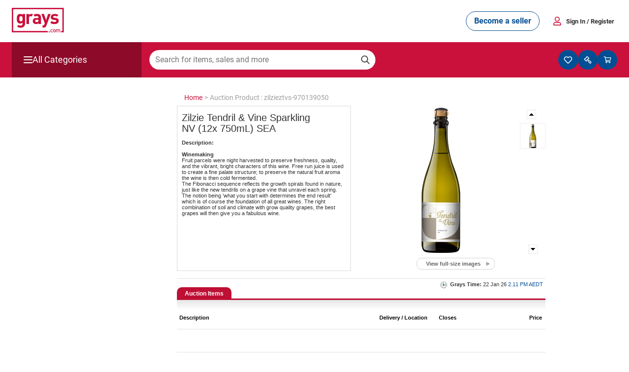

--- FILE ---
content_type: text/html; charset=utf-8
request_url: https://www.grays.com/auctionproduct/zilzieztvs-970139050/wine/zilzie-tendril-vine-sparkling-nv-12-x-750ml-sea
body_size: 22782
content:
<!DOCTYPE html PUBLIC "-//W3C//DTD XHTML 1.1//EN" "http://www.w3.org/TR/xhtml11/DTD/xhtml11.dtd">
<html xmlns="http://www.w3.org/1999/xhtml" xmlns:fb="http://www.facebook.com/2008/fbml" xml:lang="en" dir="ltr">
<head><meta content="text/html; charset=utf-8" http-equiv="Content-Type" /><meta http-equiv="X-UA-Compatible" content="IE=edge" /><meta name="viewport" content="width=device-width" /><meta name="google-play-app" content="app-id=com.au.graysonline&amp;hl=en" /><meta name="apple-itunes-app" content="app-id=1017268690" /><meta name="facebook-domain-verification" content="wpc62ns0zr9g39sd4jn2uv6ow82drg" /><link href="https://res3.grays.com/app_themes/Murray_0_0_1_52813/styles.css" rel="stylesheet" type="text/css" />
<meta http-equiv="refresh" content="7200" />
<title>
	Zilzie Domestic Sparkling non-vintage Auction &#124; GraysOnline Australia
</title>
    
<link rel="search" type="application/searchdescription+xml" title="Grays Search" href="https://www.grays.com/search" />
    <link rel="canonical" href="https://www.grays.com/auctionproduct/zilzieztvs-970139050/wine/zilzie-tendril-vine-sparkling-nv-12-x-750ml-sea" />

<script type="text/javascript">
    //<![CDATA[
    var s_envirRsid = 'grays-prd';
    //]]>
</script>
    <script type="text/javascript" src="/Scripts/Libraries/jquery-3.4.1.js"></script>
    <script src="https://cdn.jsdelivr.net/npm/algoliasearch@4.5.1/dist/algoliasearch-lite.umd.js"></script>
    <link href="https://res0.grays.com/favicon.ico" rel="shortcut icon" type="image/x-icon" /><meta name="description" content="Bid on Zilzie Domestic Sparkling non-vintage wine online from Grays.com, Australia&#39;s wine auction website. Delivery Australia wide." /></head>
<body class="no-js graysonline-site">

    <script type="text/javascript">//<![CDATA[
        document.getElementsByTagName("body")[0].className = "js graysonline-site";
    //]]></script>
    <a id="pageTopWine" name="pageTopWine"></a>
    
    <!--[if IE 9]><div class="ie9_css"><![endif]-->
    <!--[if IE 8]><div class="ie8_css"><![endif]-->
    <!--[if IE 7]><div class="ie7_css"><![endif]-->
    
    <div id="pageContainer" class="relative graysonline-product-page product-auctionproduct-page">


         
              <div id="pageTopHeaderBar" class="full-width hidden"></div>
        

        
               <div id="pageTopHeaderBar" class="full-width hideOnLargeScreen react-header"></div>
              <div id="pageTopHeaderCategory" class="full-width hideOnLargeScreen react-header"></div>
        

        <div id="pageHeaderBar" class="full-width hideOnSmallScreen"></div>
        <div id="pageHeader" class="relative">
            

<script type="text/javascript" src=https://res0.grays.com/Scripts/Murray_0_0_1_52813/grays-frontend/components.js></script>
<script type="text/javascript" src=https://res3.grays.com/Scripts/Murray_0_0_1_52813/grays-frontend/pages.js></script>

<style data-styled="true" data-styled-version="5.3.3">.fitONB{display:-webkit-box;display:-webkit-flex;display:-ms-flexbox;display:flex;white-space:nowrap;-webkit-align-items:center;-webkit-box-align:center;-ms-flex-align:center;align-items:center;gap:0.25rem;}/*!sc*/
data-styled.g11[id="sc-jrQzAO"]{content:"fitONB,"}/*!sc*/
.fjHtKb{display:-webkit-box;display:-webkit-flex;display:-ms-flexbox;display:flex;-webkit-box-pack:center;-webkit-justify-content:center;-ms-flex-pack:center;justify-content:center;-webkit-align-items:center;-webkit-box-align:center;-ms-flex-align:center;align-items:center;cursor:pointer;border-radius:25px;border:none;text-align:center;-webkit-letter-spacing:0;-moz-letter-spacing:0;-ms-letter-spacing:0;letter-spacing:0;font-size:16px;line-height:18px;min-height:40px;padding:10px 16px;font-family:Roboto;font-weight:700;word-wrap:nowrap;height:40px;min-width:-webkit-fit-content;min-width:-moz-fit-content;min-width:fit-content;-webkit-transition:color 200ms ease-in,background-color 200ms ease-in, border-color 200ms ease-in,fill 200ms ease-in;transition:color 200ms ease-in,background-color 200ms ease-in, border-color 200ms ease-in,fill 200ms ease-in;}/*!sc*/
.fjHtKb:hover{-webkit-text-decoration:none;text-decoration:none;}/*!sc*/
.fjHtKb:active,.fjHtKb:focus,.fjHtKb:focus-visible{outline:none;}/*!sc*/
.fjHtKb:disabled{opacity:0.64;cursor:auto;pointer-events:none;}/*!sc*/
data-styled.g12[id="sc-kDTinF"]{content:"fjHtKb,"}/*!sc*/
.ujsug{display:inline-block;border-radius:4px;width:-webkit-fit-content;width:-moz-fit-content;width:fit-content;}/*!sc*/
data-styled.g13[id="sc-iqseJM"]{content:"ujsug,"}/*!sc*/
.cSiDRF{color:#004E93;background:#FFFFFF;border:1px solid #004E93;fill:#004E93;}/*!sc*/
.cSiDRF:hover{color:#FFFFFF;background-color:#003E75;fill:#FFFFFF;}/*!sc*/
.cSiDRF:active{color:#FFFFFF;background-color:#003666;fill:#FFFFFF;}/*!sc*/
data-styled.g17[id="sc-ksdxgE"]{content:"cSiDRF,"}/*!sc*/
.chULIO{display:-webkit-box;display:-webkit-flex;display:-ms-flexbox;display:flex;-webkit-align-items:center;-webkit-box-align:center;-ms-flex-align:center;align-items:center;-webkit-box-pack:justify;-webkit-justify-content:space-between;-ms-flex-pack:justify;justify-content:space-between;padding:1rem;}/*!sc*/
@media screen and (min-width:48.0625em){.chULIO{padding:1rem 1.5rem;}}/*!sc*/
data-styled.g391[id="sc-jLVpRp"]{content:"chULIO,"}/*!sc*/
.drCjYz{display:-webkit-box;display:-webkit-flex;display:-ms-flexbox;display:flex;-webkit-align-items:center;-webkit-box-align:center;-ms-flex-align:center;align-items:center;-webkit-box-pack:center;-webkit-justify-content:center;-ms-flex-pack:center;justify-content:center;}/*!sc*/
data-styled.g392[id="sc-dZpvmy"]{content:"drCjYz,"}/*!sc*/
.bxuKOQ{margin:0 auto;padding:0 1rem;}/*!sc*/
@media screen and (min-width:48.0625em){.bxuKOQ{padding:1rem 1.5rem;max-width:calc(1320px - 2 * 1.5rem);}}/*!sc*/
data-styled.g468[id="sc-gCEpsI"]{content:"bxuKOQ,"}/*!sc*/
.lhqecA{display:-webkit-box;display:-webkit-flex;display:-ms-flexbox;display:flex;-webkit-flex-direction:column;-ms-flex-direction:column;flex-direction:column;-webkit-align-items:center;-webkit-box-align:center;-ms-flex-align:center;align-items:center;gap:0.05rem;}/*!sc*/
@media screen and (min-width:48.0625em){.lhqecA{-webkit-flex-direction:row;-ms-flex-direction:row;flex-direction:row;-webkit-align-items:center;-webkit-box-align:center;-ms-flex-align:center;align-items:center;gap:0.75rem;}}/*!sc*/
data-styled.g471[id="sc-iiCSmI"]{content:"lhqecA,"}/*!sc*/
.cAcINe{display:none;}/*!sc*/
@media screen and (min-width:48.0625em){.cAcINe{display:inline-block;}}/*!sc*/
data-styled.g472[id="sc-kOyqGX"]{content:"cAcINe,"}/*!sc*/
.jIOPHE.jIOPHE{display:none;}/*!sc*/
@media screen and (min-width:48.0625em){.jIOPHE.jIOPHE{display:inline-block;margin-right:1.5rem;font-size:16px;}}/*!sc*/
data-styled.g473[id="sc-gWaPwi"]{content:"jIOPHE,"}/*!sc*/
.ipJHCu{border:none;background:none;font-family:Roboto;gap:0.75rem;font-weight:700;color:#333132;cursor:pointer;padding:1px 6px;}/*!sc*/
data-styled.g474[id="sc-cVEUmN"]{content:"ipJHCu,"}/*!sc*/
.eQNLU{position:relative;z-index:10;top:35px;}/*!sc*/
@media screen and (min-width:48.0625em){.eQNLU{top:41px;}}/*!sc*/
data-styled.g476[id="sc-bJcRwn"]{content:"eQNLU,"}/*!sc*/
</style><div id="react-header" style="z-index:999;position:relative;margin-bottom:16px"><div style="position:relative;z-index:10" id="modal-root"></div><div style="position:relative;z-index:5;top:157px" id="search-box-modal-root"></div><div class="sc-jLVpRp chULIO sc-gCEpsI bxuKOQ"><div> <!-- --> </div><a><svg viewBox="0 0 68 32" xmlns="http://www.w3.org/2000/svg" fill="#CA113C" width="106"><path d="M55.417 28.014c.53 0 .914.2 1.168.46.368.384.46.876.46 1.529 0 .66-.092 1.152-.46 1.536-.254.261-.638.461-1.168.461-.53 0-.907-.2-1.16-.461-.369-.384-.46-.875-.46-1.536 0-.653.091-1.145.46-1.529.253-.26.63-.46 1.16-.46zm-3.241 0c.537 0 .914.153 1.283.545l-.538.522c-.245-.269-.438-.368-.745-.368-.3 0-.553.122-.722.345-.169.215-.23.491-.23.945 0 .453.061.737.23.952.169.223.422.346.722.346.307 0 .5-.1.745-.369l.538.515c-.369.392-.746.553-1.283.553-.876 0-1.736-.538-1.736-1.997 0-1.46.86-1.99 1.736-1.99zM67.829 0v32h-3.35v-1.735h1.615V1.735H1.734v28.53H46.94V32H0V0h67.829zM49.62 30.67v1.284h-1.357V30.67h1.357zm12.164-2.657c.399 0 .753.131.983.353.3.293.414.661.414 1.1v2.488h-.783V29.58c0-.607-.345-.868-.784-.868-.422 0-.806.268-.806.83v2.41h-.783v-2.372c0-.607-.346-.868-.784-.868-.437 0-.806.268-.806.868v2.373h-.783v-3.895h.768v.392a1.41 1.41 0 011.037-.438c.483 0 .86.192 1.106.57.314-.385.706-.57 1.22-.57zm-6.367.7a.775.775 0 00-.569.222c-.238.239-.268.646-.268 1.068 0 .422.03.83.268 1.067a.78.78 0 00.569.231.8.8 0 00.576-.23c.238-.239.268-.646.268-1.068 0-.422-.03-.83-.268-1.068a.793.793 0 00-.576-.222zM11.022 7.92c1.37 0 2.267.373 3.164 1.37V8.07h3.139v12.508c0 3.115-2.217 5.382-5.706 5.382-1.993 0-3.363-.398-4.709-1.694l2.02-2.043c.72.697 1.444.996 2.54.996 1.943 0 2.616-1.37 2.616-2.69v-1.32c-.847.945-1.818 1.294-3.09 1.294-1.27 0-2.367-.423-3.089-1.145-1.22-1.221-1.32-2.891-1.32-5.159 0-2.267.1-3.91 1.32-5.133.722-.721 1.843-1.145 3.115-1.145zm31.017.149l2.693 8.023 2.59-8.023h3.413L45.18 23.144c-.274.722-.573 1.27-.972 1.67-.747.747-1.719.996-2.79.996h-1.271v-2.915h.749c.92 0 1.295-.224 1.618-1.171l.548-1.595-4.435-12.06h3.413zm13.846-.15c2.018 0 3.713.35 4.959 1.52l-1.993 2.019c-.748-.673-1.894-.872-3.015-.872-1.296 0-1.844.598-1.844 1.246 0 .473.2 1.021 1.345 1.12l2.043.2c2.567.25 3.863 1.62 3.863 3.811 0 2.867-2.443 4.237-5.507 4.237-2.043 0-3.887-.224-5.531-1.87l2.118-2.117c1.071 1.073 2.466 1.221 3.462 1.221 1.122 0 2.294-.373 2.294-1.345 0-.648-.35-1.096-1.372-1.196l-2.043-.2c-2.341-.223-3.786-1.245-3.786-3.637 0-2.691 2.367-4.136 5.007-4.136zm-23.315.002c3.638 0 5.533 1.545 5.533 4.586v8.549h-3.165v-1.122c-.873.872-1.695 1.246-3.19 1.246-1.47 0-2.543-.374-3.315-1.147-.698-.722-1.072-1.77-1.072-2.916 0-2.068 1.421-3.763 4.437-3.763h3.065v-.648c0-1.42-.698-2.043-2.417-2.043-1.137 0-1.714.25-2.317.88L28.487 9.13c1.084-.924 2.256-1.21 4.083-1.21zm-6.99 0c.824 0 1.49.137 2.102.477l-1.742 2.968c-.399-.341-.802-.529-1.456-.529-.997 0-2.094.748-2.094 2.393v7.825h-3.24V8.07h3.166v1.247c.623-.748 1.868-1.396 3.264-1.396zm9.283 7.651h-2.567c-1.172 0-1.82.549-1.82 1.471 0 .897.599 1.495 1.87 1.495.897 0 1.47-.075 2.043-.623.35-.324.474-.847.474-1.645v-.698zm-22.92-4.737c-1.918 0-2.117 1.645-2.117 3.363 0 1.72.2 3.389 2.118 3.389s2.142-1.67 2.142-3.389c0-1.718-.224-3.363-2.142-3.363z"></path></svg></a><div class="sc-dZpvmy drCjYz"><div class="sc-iqseJM ujsug"><button class="sc-kDTinF sc-ksdxgE fjHtKb cSiDRF sc-gWaPwi jIOPHE"><div class="sc-jrQzAO fitONB">Become a seller</div></button></div><div class="sc-iiCSmI lhqecA"><svg viewBox="0 0 24 24" xmlns="http://www.w3.org/2000/svg" fill="#CA113C" width="24"><path d="M11.875 13.125a5.064 5.064 0 005.062-5.063A5.064 5.064 0 0011.875 3a5.064 5.064 0 00-5.063 5.062 5.064 5.064 0 005.063 5.063zm0-1.688A3.38 3.38 0 018.5 8.062a3.38 3.38 0 013.375-3.375 3.38 3.38 0 013.375 3.375 3.38 3.38 0 01-3.375 3.375zM18.062 21c.932 0 1.688-.756 1.688-1.688v-.9a4.726 4.726 0 00-4.725-4.725c-1.009 0-1.494.563-3.15.563s-2.138-.563-3.15-.563A4.726 4.726 0 004 18.412v.9C4 20.244 4.756 21 5.687 21h12.375zm0-1.688H5.687v-.9a3.043 3.043 0 013.038-3.037c.513 0 1.346.562 3.15.562 1.818 0 2.633-.562 3.15-.562a3.043 3.043 0 013.037 3.037v.9z"></path></svg><span><button class="sc-cVEUmN ipJHCu">Sign In<!-- --> <span class="sc-kOyqGX cAcINe">/ Register</span></button></span></div><div id="account-dropdown-root" class="sc-bJcRwn eQNLU"></div></div></div><div style="position:relative;z-index:1" id="mini-modal-root"></div></div>
    <script>
            document.addEventListener('DOMContentLoaded', () => {
                GraysFE.header.hydrateHeader();
            });
        </script>
    <script data-for="modal" src="https://stackpath.bootstrapcdn.com/bootstrap/4.5.2/js/bootstrap.min.js" integrity="sha384-B4gt1jrGC7Jh4AgTPSdUtOBvfO8shuf57BaghqFfPlYxofvL8/KUEfYiJOMMV+rV" crossorigin="anonymous"></script>
    <script type="text/javascript" src=https://res0.grays.com/Scripts/Murray_0_0_1_52813/BuyerRegistrationModals.js></script>
    <script type="text/javascript" src=https://res1.grays.com/Scripts/Murray_0_0_1_52813/grays-frontend/header.js></script>




        </div>
        <div id="algolia-mobile-search"></div>
        <div id="pageMain">
            <div id="outbid-messages-wrapper">
                <div id="outbid-messages" class="hideOnSmallScreen hidden">
                    <div id="outbid-lots-toggle"><a href="javascript:;" class="Notification-outbid-manual"><span class="outbids-toggle-icon"></span><span class="outbids-total"></span>You've Been Outbid <span class="hidden grayswine-outbids">(<span class="outbids-total"></span>)</span><span class="outbid-toggle-arrow"></span></a></div>
                    <div id="outbid-lot-items">
                        <div class="outbid-lots-header">
                            <div class="outbid-lot-name">Product Description</div>
                            <div class="outbid-lot-price">Current Winning Bid</div>
                            <div class="outbid-lot-time">Time Left</div>
                            <div class="outbid-lot-bid-now"></div>
                            <div class="outbid-lot-close"></div>
                        </div>
                    </div>
                    <div id="outbid-items-view-all"><a href="/mygrays/auctions/biddingon.aspx" title="View all outbids" class="Notification-outbid-view-all">VIEW ALL OUTBIDS</a></div>
                    <div id="outbid-items-footer">You've been outbid on <span class="outbids-total"></span>lot(s)</div>
                </div>
            </div>
            <div id="pageContent" class="react-header" >
                
                
                    
<div class="bread-crumbs ">
    <div itemscope itemtype="https://schema.org/BreadcrumbList"><a itemprop="url" href="https://www.grays.com/"><span itemprop="title">Home </span></a></div><span class="sep"> > </span><div itemscope itemtype="https://schema.org/BreadcrumbList">Auction&#32;Product&#32;&#58;&#32;zilzieztvs-970139050 </div><span class="sep"></span>
</div>
                
                
                <form method="post" action="./auctionproduct.aspx?id=zilzieztvs-970139050&amp;" id="aspnetForm">
<div>
<input type="hidden" name="__VIEWSTATE" id="__VIEWSTATE" value="/wEPDwUJMTQwODM3NDM1ZGRMQrFghaRUg8IjZw/dZzMvAbFblw==" />
</div>

<script src='https://res0.grays.com/Scripts/Murray_0_0_1_52813/forter.prod.js' type='text/javascript' id='00942c2188c3'></script>
<div>

	<input type="hidden" name="__VIEWSTATEGENERATOR" id="__VIEWSTATEGENERATOR" value="53688428" />
</div>
        

        <div>
            
        </div>
    

<script src="https://res3.grays.com/Scripts/Murray_0_0_1_52813/site.js" type="text/javascript"></script>
<script src="https://res0.grays.com/Scripts/Murray_0_0_1_52813/photoswipe-ui-default.min.js" type="text/javascript"></script>
<script src="https://res2.grays.com/Scripts/Murray_0_0_1_52813/photoswipe.min.js" type="text/javascript"></script>
<script src="https://res1.grays.com/Scripts/Murray_0_0_1_52813/ImageGallery.js" type="text/javascript"></script></form>
    
    <div class="longtail-tile">
        
    </div>
    
<div class="sellable-item auctionproduct relative">

    <input type="hidden" id="auctionProductReviewCount" value="0">
    <input type="hidden" id="auctionProductAllowReview" value="True">

    <div id="dvAuctionProduct" itemscope itemtype="https://schema.org/Product" class="hidden">
        <span itemprop="name">Zilzie Tendril &#38; Vine Sparkling NV &#40;12x 750mL&#41; SEA</span>
        <img itemprop="image" src="https://res1.grays.com/handlers/imagehandler.ashx?t=sh&id=23465408&s=n&index=0&ts=637081210920000000" />
        <span itemprop="description"><p><b> Winemaking </b></p><p>Fruit parcels were night harvested to preserve freshness, quality, and the vibrant, bright characters of this wine. Free run juice is used to create a fine palate structure; to preserve the natural fruit aroma the wine is then cold fermented.</p><p>The Fibonacci sequence reflects the growth spirals found in nature, just like the new tendrils on a grape vine that unravel each spring. The notion being ‘what you start with determines the end result’ which is of course the foundation of all great wines. The right combination of soil and climate with grow quality grapes, the best grapes will then give you a fabulous wine.</p></span>
        <span itemprop="category" content="Wine"></span>
        <span itemprop="brand" content="Zilzie"></span>
        <span itemprop="identifier" content="sku:0142-10728489">0142-10728489</span>
        
    </div>
    
    
        <div class="item-details hslice" id="auctionProductDetails">
            <div class="section item-name">
                <h1 class="entry-title">
                    Zilzie Tendril &#38; Vine Sparkling NV &#40;12x 750mL&#41; SEA
                </h1>
                
                <div class="item-desc-header"><strong>Description:</strong></div>
                <div class="item-desc-text"><p><b> Winemaking </b></p><p>Fruit parcels were night harvested to preserve freshness, quality, and the vibrant, bright characters of this wine. Free run juice is used to create a fine palate structure; to preserve the natural fruit aroma the wine is then cold fermented.</p><p>The Fibonacci sequence reflects the growth spirals found in nature, just like the new tendrils on a grape vine that unravel each spring. The notion being ‘what you start with determines the end result’ which is of course the foundation of all great wines. The right combination of soil and climate with grow quality grapes, the best grapes will then give you a fabulous wine.</p></div>
                
            </div>
        </div>
    

    <div class="item-media im">
        

<div id="smallScreenImageGallery"></div>
<div class="item-gallery">
    
        <div class="large-image left">
            <p>
                <img id="ctl00_ctl00_content_noFormContent_ctl00_ctl00_ctl01_Image1" title="Zilzie Tendril &amp; Vine Sparkling NV (12x 750mL) SEA" itemprop="image" src="https://res1.grays.com/handlers/imagehandler.ashx?t=sh&amp;id=23465408&amp;s=n&amp;index=0&amp;ts=637081210920000000" alt="Zilzie Tendril &amp; Vine Sparkling NV (12x " style="border-width:0px;" />
            </p>
        </div>
        <div style="display: none">
            
                    <img class="imgBig" src='https://res3.grays.com/handlers/imagehandler.ashx?t=sh&id=23465408&s=gl&index=0&ts=637081210920000000'  data-sort=0 />
                
        </div>
        
            <div class="image-thumbs-wrapper">
                <p class="thumbs-scroller-up"><a href="#" title="More images"></a></p>
                <div class="thumbs">
                    <div class="thumbs-list-wrapper">
                        <ol>
                            
                                    <li>
                                        <a href="#">
                                            <img title="Zilzie Tendril &amp; Vine Sparkling NV (12x 750mL) SEA" src="https://res3.grays.com/handlers/imagehandler.ashx?t=sh&amp;id=23465408&amp;s=gt&amp;index=0&amp;ts=637081210920000000" alt="Zilzie Tendril &amp; Vine Sparkling NV (12x 750mL) SEA" style="border-width:0px;" />
                                        </a>
                                    </li>
                                    
                                
                        </ol>
                    </div>
                </div>
                <p class="thumbs-scroller-down"><a href="#" title="More images"></a></p>
            </div>
        


<ul class="gallery-actions">
	<li class="full-size-images">
        <a id="PageLink-LotViewFullSizeImages" class="view-full-size-images gallery-link" data="http://www.grays.com/Controls/Grays.Murray.Web.Logic.AuctionProductControl.AuctionProductPresenter+ImageGalleryImage?,gt,gl,Lot" href="https://www.grays.com/imagegallery.aspx?t=l&amp;id=22212788">View full-size images</a>
    </li>	
</ul>
    
</div>

        <div class="total-visit-counter-container"></div>
	</div>
        
    
    <div class="other-actions">
        
<p class="grays-time"></p>
    </div>
    
    <div class="lot">
        <div class="item-tabs">
            <div id="ctl00_ctl00_content_noFormContent_ctl00_SaleTabs" class="TabView__tab-container">
	<div class="tab-strip">
		<ul class="tabs"><li id="tab_Auction_Items" class="tab selected-tab"><a href="/auctionproduct/zilzieztvs-970139050/wine/zilzie-tendril-vine-sparkling-nv-12-x-750ml-sea?tab=Auction+Items" title="Auction Items" id="SaleTabs-Auction-Items" onclick="return TabView_showTab(&#39;ctl00_ctl00_content_noFormContent_ctl00_SaleTabs&#39;, &#39;Auction Items&#39;);"><span>Auction Items</span></a></li></ul><div class="strip-fill">

		</div>
	</div>
                <div id="ctl00_ctl00_content_noFormContent_ctl00_TabPage1" title="Auction Items" class="tab-page selected-tab" id="tabpage_Auction_Items">
		
                    <div class="search2">
                        <div class="search-results item-search-results">
                            <table cellpadding="0" cellspacing="0">
                                
                                <caption>
                                    Catalogue of items for this sale</caption>
                                <col class="description" />
                                <col class="delivery-location" />
                                <col class="closes" />
                                <col class="price" />
                                <thead>
                                    <tr>
                                        <th scope="col" class="description">
                                            Description
                                        </th>
                                        <th scope="col" class="delivery-location">
                                            Delivery / Location
                                        </th>
                                        <th scope="col" class="closes">
                                            Closes
                                        </th>
		
                                        <th scope="col" class="price">
                                            Price
                                        </th>
                                    </tr>
                                </thead>
                                
                                <tbody>
                                    
                                    
                                        <tr class="empty">
                                            <td colspan="4">
                                                &nbsp;
                                            </td>
                                        </tr>
                                    
                                </tbody>
                            </table>
                            
                        </div>
                    </div>
                
	</div>
            <input name="ctl00$ctl00$content$noFormContent$ctl00$ctl00$ctl00$content$noFormContent$ctl00$SaleTabs$hidState" type="hidden" id="ctl00_ctl00_content_noFormContent_ctl00_ctl00_ctl00_content_noFormContent_ctl00_SaleTabs_hidState" value="Auction Items" />
</div>
        </div>
    </div> 
    <div id="ctl00_ctl00_content_noFormContent_ctl00_ContentSection" class="item-tabs description-tab">
	
<div class="content-section wine-summary">
   
    
    <img class="summary-image right" src="https&#58;&#47;&#47;res3.grays.com&#47;handlers&#47;imagehandler.ashx&#63;t&#61;sh&#38;id&#61;&#38;s&#61;o&#38;index&#61;0&#38;ts&#61;634798271380230000" alt="Wine Summary Image" />
    
    <div class="sanitised-markup summary-text"><p><strong> Winemaking </strong></p><p>Fruit parcels were night harvested to preserve freshness, quality, and the vibrant, bright characters of this wine. Free run juice is used to create a fine palate structure&#59; to preserve the natural fruit aroma the wine is then cold fermented.</p><p>The Fibonacci sequence reflects the growth spirals found in nature, just like the new tendrils on a grape vine that unravel each spring. The notion being &#8216;what you start with determines the end result&#8217; which is of course the foundation of all great wines. The right combination of soil and climate with grow quality grapes, the best grapes will then give you a fabulous wine.</p></div>
    <dl>
        
        <dt>Region:</dt><dd>AUS - Multi-regional</dd>
        
        <dt>State:</dt><dd>Multi-regional</dd>
        
        <dt>Country:</dt><dd>Australia</dd>
        
    </dl>
</div>
<div class="content-section tasting-notes">
      <h3>Winery&#32;Tasting&#32;Notes</h3>
    
        <img class="tasting-image right" src="https&#58;&#47;&#47;res3.grays.com&#47;handlers&#47;imagehandler.ashx&#63;t&#61;sh&#38;id&#61;&#38;s&#61;o&#38;index&#61;0&#38;ts&#61;634798271380230000" alt="Notes Image" />
    <p><strong> Colour </strong></p><p>Pale golden straw with a light green hue</p><p><strong> Aroma </strong></p><p>Lifted summer citrus</p><p><strong> Palate </strong></p><p>Soft and fruity leading to a crisp acidity</p><p><strong> Enjoy with </strong></p><p>Tuna tartare with basil and cucumber</p>
</div>

<div class="content-section tasting-panel full-width">
      <h3>Grays Tasting Panel Review</h3>
    <div class="reviewer left">
        
        <div class="reviewer-name strong">
            
        </div>
        
    </div>
    <div class="comments">
        <p>Try this delicious wine from a wonderful family owned wine producer</p>
    </div>
    <a href="mailto&#58;wine&#64;grays.com.au&#63;subject&#61;Wine&#37;20Tasting&#37;20Panel&#37;20Question&#58;&#37;20Item_1-308281-4&#37;20&#40;Item_1-308281-4&#41;">Ask our panel a question</a>
</div>

<div class="content-section winery-information">
     <h3>Winery Profile</h3>
    
    <div class="brand-description"><p>After nearly three decades of growing grapes for some of Australia&#8217;s best known wine brands, the Zilzie winery was built in 1999 with the first vintage released under the Zilzie name in 2000.</p><p>The increasingly popular and distinctive Selection 23 range was introduced in 2004, while 2008 saw the re-release of our Bulloak range.</p><p>2009 has seen the culmination of many years dedication to selective vineyard sourcing deliver the &#8220;REGIONAL COLLECTION&#8221; of Zilzie wines. We&#8217;ve combed Australia&#8217;s best known wine regions, specifically targeting the varieties they excel at, for exceptional grape parcels to produce these wines.</p><p>We&#8217;ve come a long way in 10 years, with our winery tripling in capacity, and our range growing from the humble beginnings of four varieties, to now include consumer favourites such as Pinot Grigio, Moscato and Ros&#233;.</p><p>It&#8217;s not all about size, Zilzie is also recognised for its exceptional quality, having won 27 trophies in its short history and is the only winery from our region rated 4.5 stars by James Halliday in his 2009 Wine Companion.</p></div>
    
        <a href="http&#58;&#47;&#47;www.zilziewines.com&#47;" rel='External'>View Zilzie website</a>
    
</div>
<div class="content-section generic-list other-information">
    <h3>Other Information</h3>
    <ul>
    
        <li>non-vintage</li>
    
        <li>12 x 750mL units</li>
    
        <li>AUS - Multi-regional, Multi-regional</li>
    
        <li>Cork closure</li>
    
        <li>11.5&#37; alc.</li>
    
    </ul>
</div>
<div class="content-section graysonline-advantage">
    <h3>The Grays Advantage</h3>
    <div class="content">
        
        <p> We’ll despatch your product the next working day! Depending on your location, you can expect delivery anywhere between 2 and 5 working days from payment date.</p><br/>  <p>We will send you an email notifying you as soon as your items have left our warehouse.</p><br/>  <p>In this email, you will find the name of the carrier company and the consignment note number of your item as well as information on tracking the delivery of your item online. Simply follow the link to the relevant website and enter your reference number. You will then be able to quickly and efficiently track the delivery status of your item!</p><br/>  <p>Please Note: Your goods will be delivered to your registered address. We do delivery Australia wide except for a few remote territories, please check the shipping calculator to confirm delivery availability and timeframes.</p><br/>  <p><a href="/faq.aspx?id=106">Click here for details</a></p>

           
    
    </div>
</div>
<div class="content-section"></div>
</div>
    
</div>
<div id="AdSenseSale">

</div>
<script type="text/javascript">
    $(document).ready(function () {
        var reviewCount = $("#auctionProductReviewCount").val();
        var allowReview = $("#auctionProductAllowReview").val();

        if (reviewCount <= 0 || !allowReview) {
            $('#dvAuctionProduct').removeAttr("itemtype").removeAttr("itemscope");
            $('#dvAuctionProduct').find('span').removeAttr("itemprop").removeAttr("itemtype").removeAttr("itemscope");
        }
    });
</script>




            </div>
            <div id="pageMainNav">  
                
                
    

                <div id="pageMainNavWidgets" class="relative">
                    <div id="ctl00_ctl00_widgets" class="widgets">
	
                        
    
    
        


                    
</div>
                </div>
            </div>
            <div class="clear"></div>
        </div>
        <div id="landingPageContent">
            
        </div>
    </div>

    <div id="footerContainer" class="">

        <style data-styled="true" data-styled-version="5.3.10">.eUGNGO{color:#FFFFFF;padding:0;margin:0;font-family:Roboto;font-weight:normal;line-height:0.875rem;font-size:0.75rem;}/*!sc*/
data-styled.g3[id="sc-ewnqHT"]{content:"eUGNGO,"}/*!sc*/
.bkFrXc{color:#333132;padding:0;margin:0;font-family:Roboto;font-weight:normal;line-height:1.125rem;font-size:1rem;}/*!sc*/
.ifRBSM{color:#333132;padding:0;margin:0;font-family:Roboto;font-weight:normal;line-height:0.875rem;font-size:0.75rem;}/*!sc*/
.cvtlAt{color:#333132;padding:0;margin:0;font-family:Roboto;font-weight:normal;line-height:1rem;font-size:0.875rem;}/*!sc*/
data-styled.g4[id="sc-fFGjHI"]{content:"bkFrXc,ifRBSM,cvtlAt,"}/*!sc*/
.bCYmIz{display:-webkit-box;display:-webkit-flex;display:-ms-flexbox;display:flex;white-space:nowrap;-webkit-align-items:center;-webkit-box-align:center;-ms-flex-align:center;align-items:center;gap:0.25rem;}/*!sc*/
data-styled.g11[id="sc-dcrmVg"]{content:"bCYmIz,"}/*!sc*/
.hHcLnD{display:-webkit-box;display:-webkit-flex;display:-ms-flexbox;display:flex;-webkit-box-pack:center;-webkit-justify-content:center;-ms-flex-pack:center;justify-content:center;-webkit-align-items:center;-webkit-box-align:center;-ms-flex-align:center;align-items:center;cursor:pointer;border-radius:4px;border:none;text-align:center;-webkit-letter-spacing:0;-moz-letter-spacing:0;-ms-letter-spacing:0;letter-spacing:0;font-size:16px;line-height:18px;min-height:40px;padding:10px 16px;font-family:Roboto;font-weight:700;word-wrap:nowrap;height:40px;min-width:-webkit-fit-content;min-width:-moz-fit-content;min-width:fit-content;-webkit-transition:color 200ms ease-in,background-color 200ms ease-in, border-color 200ms ease-in,fill 200ms ease-in;transition:color 200ms ease-in,background-color 200ms ease-in, border-color 200ms ease-in,fill 200ms ease-in;}/*!sc*/
.hHcLnD:hover{-webkit-text-decoration:none;text-decoration:none;}/*!sc*/
.hHcLnD:active,.hHcLnD:focus,.hHcLnD:focus-visible{outline:none;}/*!sc*/
.hHcLnD:disabled{opacity:0.64;cursor:auto;pointer-events:none;}/*!sc*/
data-styled.g12[id="sc-kuWgmH"]{content:"hHcLnD,"}/*!sc*/
.cfFIID{display:inline-block;border-radius:4px;width:-webkit-fit-content;width:-moz-fit-content;width:fit-content;}/*!sc*/
data-styled.g13[id="sc-duSInm"]{content:"cfFIID,"}/*!sc*/
.fhICbJ{background-color:#CA113C;border:1px solid #CA113C;color:#FFFFFF;fill:#FFFFFF;}/*!sc*/
.fhICbJ:hover{background-color:#A10D30;}/*!sc*/
.fhICbJ:active{background-color:#8D0A29;}/*!sc*/
.fhICbJ:active{color:#FFFFFF;background-color:#8D0A29;fill:#FFFFFF;}/*!sc*/
data-styled.g16[id="sc-jJTsDX"]{content:"fhICbJ,"}/*!sc*/
.dCCwLP{margin-bottom:1rem;}/*!sc*/
data-styled.g52[id="sc-bhlPkD"]{content:"dCCwLP,"}/*!sc*/
.dDHZNy{border:1px solid #CECDCE;border-radius:2px;box-sizing:border-box;display:-webkit-box;display:-webkit-flex;display:-ms-flexbox;display:flex;overflow:hidden;-webkit-transition:border 0.2s;transition:border 0.2s;height:48px;}/*!sc*/
.dDHZNy:focus,.dDHZNy:focus-visible,.dDHZNy:focus-within{border:1px solid #0076C2;}/*!sc*/
data-styled.g53[id="sc-fwEaKe"]{content:"dDHZNy,"}/*!sc*/
.lglUpE{font-family:Roboto;font-weight:normal;line-height:1.5rem;font-size:1rem;-webkit-appearance:none;-moz-appearance:none;appearance:none;background:none;border:none;box-sizing:border-box;color:#333132;outline:none !important;padding:0.75rem 0.5rem;width:100%;height:48px;}/*!sc*/
.lglUpE::-webkit-outer-spin-button,.lglUpE::-webkit-inner-spin-button,.lglUpE[type='number']{-webkit-appearance:none;-moz-appearance:textfield;}/*!sc*/
data-styled.g55[id="sc-pDgPE"]{content:"lglUpE,"}/*!sc*/
.jLbmwJ{max-width:540px;margin-left:auto;margin-right:auto;padding-left:1rem;padding-right:1rem;}/*!sc*/
@media screen and (min-width:48em){.jLbmwJ{max-width:720px;padding-left:1rem;padding-right:1rem;}}/*!sc*/
@media screen and (min-width:62em){.jLbmwJ{max-width:1320px;padding-left:1.5rem;padding-right:1.5rem;}}/*!sc*/
data-styled.g406[id="sc-ecxYmq"]{content:"jLbmwJ,"}/*!sc*/
.ifSjPq{background-color:#333132;margin-top:auto;color:#FFFFFF;}/*!sc*/
data-styled.g409[id="sc-ddPZuV"]{content:"ifSjPq,"}/*!sc*/
.cxtPow{padding-top:1rem;padding-bottom:1.5rem;}/*!sc*/
.cxtPow.cxtPow.cxtPow{color:#FFFFFF;}/*!sc*/
data-styled.g410[id="sc-fnMzYp"]{content:"cxtPow,"}/*!sc*/
.trTCk{display:-webkit-box;display:-webkit-flex;display:-ms-flexbox;display:flex;-webkit-flex-direction:column;-ms-flex-direction:column;flex-direction:column;-webkit-box-pack:center;-webkit-justify-content:center;-ms-flex-pack:center;justify-content:center;-webkit-align-items:center;-webkit-box-align:center;-ms-flex-align:center;align-items:center;border-bottom:1px solid #9D9C9D;padding-bottom:1rem;-webkit-flex-wrap:wrap;-ms-flex-wrap:wrap;flex-wrap:wrap;}/*!sc*/
@media screen and (min-width:36em){.trTCk{-webkit-flex-direction:row;-ms-flex-direction:row;flex-direction:row;-webkit-box-pack:justify;-webkit-justify-content:space-between;-ms-flex-pack:justify;justify-content:space-between;}}/*!sc*/
data-styled.g411[id="sc-cBuMWM"]{content:"trTCk,"}/*!sc*/
.gDvrmV{display:-webkit-box;display:-webkit-flex;display:-ms-flexbox;display:flex;-webkit-flex-direction:row;-ms-flex-direction:row;flex-direction:row;gap:0.75rem;margin-bottom:1rem;}/*!sc*/
@media screen and (min-width:36em){.gDvrmV{margin-bottom:0px;}}/*!sc*/
data-styled.g412[id="sc-kdgoyf"]{content:"gDvrmV,"}/*!sc*/
.cpYWvd{display:-webkit-box;display:-webkit-flex;display:-ms-flexbox;display:flex;-webkit-align-self:flex-start;-ms-flex-item-align:start;align-self:flex-start;}/*!sc*/
@media screen and (min-width:36em){.cpYWvd{-webkit-align-self:center;-ms-flex-item-align:center;align-self:center;}}/*!sc*/
data-styled.g413[id="sc-hqOBwC"]{content:"cpYWvd,"}/*!sc*/
.blNurO{display:-webkit-box;display:-webkit-flex;display:-ms-flexbox;display:flex;-webkit-flex-direction:column;-ms-flex-direction:column;flex-direction:column;gap:0.25rem;}/*!sc*/
data-styled.g414[id="sc-ngFMB"]{content:"blNurO,"}/*!sc*/
.kpkWQa{white-space:nowrap;font-family:Roboto;font-weight:normal;line-height:1.25rem;font-size:0.875rem;font-weight:bold;}/*!sc*/
@media screen and (min-width:36em){.kpkWQa{font-family:Roboto;font-weight:normal;line-height:1.5rem;font-size:1rem;}}/*!sc*/
data-styled.g415[id="sc-iQkCjU"]{content:"kpkWQa,"}/*!sc*/
.hpUiAB{font-family:Roboto;font-weight:normal;line-height:0.875rem;font-size:0.75rem;}/*!sc*/
@media screen and (min-width:36em){.hpUiAB{font-family:Roboto;font-weight:normal;line-height:1rem;font-size:0.875rem;}}/*!sc*/
data-styled.g416[id="sc-fcAumr"]{content:"hpUiAB,"}/*!sc*/
.jOBnYL{display:-webkit-box;display:-webkit-flex;display:-ms-flexbox;display:flex;-webkit-flex-direction:column;-ms-flex-direction:column;flex-direction:column;-webkit-box-pack:justify;-webkit-justify-content:space-between;-ms-flex-pack:justify;justify-content:space-between;-webkit-align-items:flex-start;-webkit-box-align:flex-start;-ms-flex-align:flex-start;align-items:flex-start;border-bottom:1px solid #9D9C9D;}/*!sc*/
@media screen and (min-width:36em){.jOBnYL{display:grid;grid-template-columns:4.8fr 1fr 1fr 1fr;}}/*!sc*/
data-styled.g417[id="sc-cqiHkO"]{content:"jOBnYL,"}/*!sc*/
.hzvfql{margin-top:1.5rem;margin-bottom:1rem;max-width:100%;}/*!sc*/
@media screen and (min-width:36em){.hzvfql{margin-bottom:2rem;width:70%;}}/*!sc*/
data-styled.g418[id="sc-hieSIN"]{content:"hzvfql,"}/*!sc*/
.iZDdmA.iZDdmA{color:#FFFFFF;margin-bottom:0.5rem;}/*!sc*/
@media screen and (min-width:36em){.iZDdmA.iZDdmA{font-family:Roboto;font-weight:normal;line-height:1rem;font-size:0.875rem;margin-bottom:1rem;}}/*!sc*/
data-styled.g419[id="sc-evNfHk"]{content:"iZDdmA,"}/*!sc*/
.dNyPSM{font-size:10px;}/*!sc*/
data-styled.g420[id="sc-eTxeuu"]{content:"dNyPSM,"}/*!sc*/
.WQmet{padding-top:1rem;display:-webkit-box;display:-webkit-flex;display:-ms-flexbox;display:flex;-webkit-flex-direction:column-reverse;-ms-flex-direction:column-reverse;flex-direction:column-reverse;-webkit-box-pack:justify;-webkit-justify-content:space-between;-ms-flex-pack:justify;justify-content:space-between;}/*!sc*/
@media screen and (min-width:36em){.WQmet{-webkit-flex-direction:row;-ms-flex-direction:row;flex-direction:row;}}/*!sc*/
data-styled.g421[id="sc-bBZccD"]{content:"WQmet,"}/*!sc*/
.fJYJcm{border-bottom:1px solid #9D9C9D;margin-bottom:2rem;}/*!sc*/
@media screen and (min-width:36em){.fJYJcm{border-bottom:none;margin-bottom:0;display:-webkit-box;display:-webkit-flex;display:-ms-flexbox;display:flex;-webkit-flex-direction:row;-ms-flex-direction:row;flex-direction:row;gap:6rem;}}/*!sc*/
data-styled.g422[id="sc-iKCxfY"]{content:"fJYJcm,"}/*!sc*/
.jTlnxK{max-width:100%;}/*!sc*/
@media screen and (min-width:36em){.jTlnxK{max-width:40%;}}/*!sc*/
data-styled.g423[id="sc-fteuOh"]{content:"jTlnxK,"}/*!sc*/
.gIKaET.gIKaET{color:#FFFFFF;margin-bottom:1rem;font-weight:bold;}/*!sc*/
@media screen and (min-width:36em){}/*!sc*/
data-styled.g424[id="sc-limTHC"]{content:"gIKaET,"}/*!sc*/
.jlfmFH{display:-webkit-box;display:-webkit-flex;display:-ms-flexbox;display:flex;-webkit-box-pack:center;-webkit-justify-content:center;-ms-flex-pack:center;justify-content:center;text-align:center;margin:2rem 0;}/*!sc*/
@media screen and (min-width:36em){.jlfmFH{text-align:left;margin-bottom:0;}}/*!sc*/
data-styled.g426[id="sc-dJWCUk"]{content:"jlfmFH,"}/*!sc*/
.iGkebH{display:-webkit-box;display:-webkit-flex;display:-ms-flexbox;display:flex;-webkit-box-pack:center;-webkit-justify-content:center;-ms-flex-pack:center;justify-content:center;text-align:center;margin:2rem 0;}/*!sc*/
@media screen and (min-width:36em){.iGkebH{text-align:left;margin-bottom:0;}}/*!sc*/
data-styled.g427[id="sc-syACt"]{content:"iGkebH,"}/*!sc*/
.cgxKTP.cgxKTP{margin-top:0.75rem;}/*!sc*/
data-styled.g429[id="sc-dwruNb"]{content:"cgxKTP,"}/*!sc*/
.iwFfsM.iwFfsM{background:#FFFFFF;}/*!sc*/
data-styled.g441[id="sc-hKtRGZ"]{content:"iwFfsM,"}/*!sc*/
.gkqiJj.gkqiJj{padding-top:1.5rem;padding-bottom:1.5rem;}/*!sc*/
data-styled.g442[id="sc-eoEtVK"]{content:"gkqiJj,"}/*!sc*/
.dpytRA.dpytRA{color:#CA113C;margin-bottom:0.5rem;font-weight:bold;}/*!sc*/
data-styled.g444[id="sc-ebDIoU"]{content:"dpytRA,"}/*!sc*/
.kOSgzC{display:grid;grid-template-columns:3fr 1fr;gap:0.75rem;}/*!sc*/
data-styled.g445[id="sc-Xrlbd"]{content:"kOSgzC,"}/*!sc*/
</style><div id="react-footer" style="z-index:999;position:relative;bottom:0"><footer class="sc-ddPZuV ifSjPq"><div class="sc-ecxYmq sc-fnMzYp jLbmwJ cxtPow"><div class="sc-cBuMWM trTCk"><div class="sc-kdgoyf gDvrmV"><svg viewBox="0 0 68 68" xmlns="http://www.w3.org/2000/svg" width="68"><path d="M68 0H0v68h68V0z" fill="#CA113C"></path><path d="M39.934 32.973c.796.776 1.572 1.514 2.327 2.273 4.904 4.929 9.801 9.867 14.71 14.79.898.903 1.468 1.976 1.477 3.229.017 2.852-2.197 4.978-5.174 4.721-1.147-.1-2.111-.57-2.926-1.386-5.561-5.569-11.128-11.133-16.692-16.702-.1-.1-.16-.24-.224-.34-.471.443-.871.79-1.23 1.171-.215.229-.341.22-.546-.007-.41-.447-.848-.871-1.283-1.295-.155-.15-.19-.255-.015-.428 3.017-3.003 6.031-6.01 9.038-9.022.16-.16.257-.15.405 0 .448.46.9.915 1.367 1.355.176.167.15.274-.012.426-.39.374-.767.76-1.22 1.212l-.002.003zm-4.792 4.859c.073.078.147.16.223.238l6.064 6.038c3.574 3.557 7.148 7.111 10.722 10.669.342.34.716.61 1.207.714.888.188 1.754-.167 2.285-.983.455-.7.453-1.479-.057-2.198-.169-.24-.405-.436-.616-.645l-16.557-16.56c-.098-.097-.205-.185-.248-.225l-3.023 2.954v-.002zM44.458 31.804c-.42.035-.75-.134-1.038-.422l-14.757-14.84c-.49-.495-.71-1.438 0-2.13 1.81-1.772 3.588-3.574 5.381-5.36.652-.65 1.305-.648 1.96.01 4.94 4.94 9.883 9.88 14.82 14.82.64.643.646 1.515.012 2.148-1.773 1.776-3.552 3.547-5.323 5.324-.295.295-.624.49-1.055.452v-.002zm3.69-6.871L34.975 11.745c-1.236 1.245-2.49 2.512-3.721 3.755 4.397 4.383 8.823 8.794 13.263 13.223l3.634-3.79h-.003zM9.093 34.544c-.065-.398.121-.681.371-.93 1.876-1.877 3.75-3.756 5.633-5.625.445-.44 1.181-.411 1.676.074 1.05 1.029 2.088 2.072 3.131 3.107 3.898 3.874 7.793 7.748 11.69 11.619.983.976.988 1.495.012 2.469l-5.067 5.064c-.707.705-1.53.707-2.238 0L9.617 35.649c-.312-.31-.61-.624-.519-1.103l-.004-.002zm16.24 13.319a4718.8 4718.8 0 003.74-3.786l-13.2-13.173-3.742 3.697 13.2 13.262h.001zM30.135 20.354c-.074.083-.134.157-.203.226-2.14 2.14-4.283 4.279-6.426 6.419-.852.85-1.71 1.698-2.552 2.557-.169.171-.279.193-.455.01a27.225 27.225 0 00-1.342-1.329c-.22-.2-.148-.31.018-.476 1.036-1.029 2.062-2.062 3.093-3.095 1.945-1.948 3.89-3.89 5.829-5.843.207-.21.333-.245.55-.01.416.458.869.881 1.304 1.322.06.062.11.133.181.219h.003z" fill="#fff"></path></svg><div class="sc-ngFMB blNurO"><div class="sc-iQkCjU kpkWQa"></div><div class="sc-fcAumr hpUiAB"> </div><div><svg viewBox="0 0 9 15" xmlns="http://www.w3.org/2000/svg" width="9" fill="#FFFFFF"><path d="M8 0l.64 1.973v9.547L8 11.056l-4.702 3.416 1.796-5.528L.392 5.528h5.812L8 0z"></path></svg></div></div></div><div class="sc-hqOBwC cpYWvd"><a><svg viewBox="0 0 135 40" xmlns="http://www.w3.org/2000/svg" width="120"><path fill="#A6A6A6" d="M110.135 0H9.535c-.367 0-.73 0-1.095.002-.306.002-.61.008-.919.013C6.85.022 6.18.082 5.517.19a6.665 6.665 0 00-1.9.627A6.438 6.438 0 00.193 5.521a12.993 12.993 0 00-.179 2.002c-.01.307-.01.615-.015.921v23.114c.005.311.006.612.015.922.008.671.068 1.34.18 2.002.11.663.32 1.305.624 1.905a6.2 6.2 0 001.179 1.614 6.282 6.282 0 001.618 1.179c.599.304 1.24.517 1.901.63a13.47 13.47 0 002.004.177A133.105 133.105 0 009.534 40h100.6c.359 0 .724 0 1.084-.002.304 0 .617-.004.922-.01.67-.01 1.338-.068 2-.178a6.811 6.811 0 001.908-.63 6.296 6.296 0 001.617-1.18 6.407 6.407 0 001.182-1.613c.302-.6.51-1.242.619-1.905.111-.661.173-1.33.185-2.002.004-.31.004-.611.004-.921.008-.364.008-.725.008-1.094V9.536c0-.366 0-.73-.008-1.092 0-.306 0-.614-.004-.92a13.57 13.57 0 00-.185-2.003 6.648 6.648 0 00-.619-1.903 6.469 6.469 0 00-2.799-2.8 6.77 6.77 0 00-1.908-.627c-.661-.11-1.33-.17-2-.177-.305-.004-.618-.01-.922-.012-.36-.002-.725-.002-1.084-.002z"></path><path d="M8.445 39.125c-.305 0-.602-.004-.904-.01a12.696 12.696 0 01-1.87-.164 5.884 5.884 0 01-1.656-.548 5.406 5.406 0 01-1.397-1.016 5.321 5.321 0 01-1.02-1.397 5.722 5.722 0 01-.544-1.657 12.413 12.413 0 01-.166-1.875c-.007-.21-.015-.913-.015-.913v-23.1s.009-.692.015-.895a12.37 12.37 0 01.165-1.872 5.755 5.755 0 01.544-1.662c.26-.518.603-.99 1.015-1.398A5.565 5.565 0 015.668 1.05c.62-.1 1.247-.155 1.875-.163l.902-.012h102.769l.913.013a12.37 12.37 0 011.858.162 5.933 5.933 0 011.671.548 5.589 5.589 0 012.415 2.42c.261.52.441 1.076.536 1.649.103.624.161 1.255.173 1.887.003.283.003.588.003.89.008.375.008.732.008 1.092v20.929c0 .363 0 .718-.008 1.075 0 .325 0 .623-.004.93a12.53 12.53 0 01-.171 1.853 5.716 5.716 0 01-.54 1.67 5.47 5.47 0 01-1.015 1.386 5.414 5.414 0 01-1.4 1.022 5.855 5.855 0 01-1.668.55c-.618.101-1.243.156-1.869.163-.293.007-.599.011-.897.011l-1.084.002-101.69-.002z"></path><path fill="#fff" d="M24.769 20.3a4.947 4.947 0 012.357-4.152 5.066 5.066 0 00-3.992-2.157c-1.679-.176-3.307 1.005-4.163 1.005-.872 0-2.19-.988-3.608-.959a5.315 5.315 0 00-4.473 2.728c-1.934 3.349-.491 8.27 1.361 10.976.927 1.326 2.01 2.806 3.428 2.754 1.387-.058 1.905-.885 3.58-.885 1.658 0 2.144.885 3.59.851 1.489-.024 2.426-1.33 3.32-2.669a10.96 10.96 0 001.52-3.092 4.782 4.782 0 01-2.92-4.4zm-2.732-8.09a4.872 4.872 0 001.115-3.49 4.957 4.957 0 00-3.208 1.66 4.635 4.635 0 00-1.143 3.361 4.099 4.099 0 003.236-1.53zm20.266 14.93h-4.734l-1.137 3.356h-2.005l4.484-12.418h2.083l4.483 12.418h-2.039l-1.136-3.356zm-4.244-1.55h3.752l-1.85-5.446h-.051l-1.85 5.447zm17.101.38c0 2.813-1.506 4.62-3.778 4.62a3.07 3.07 0 01-2.849-1.583h-.043v4.484h-1.858V21.442h1.799v1.506h.034a3.212 3.212 0 012.882-1.6c2.298 0 3.813 1.816 3.813 4.622zm-1.91 0c0-1.833-.947-3.038-2.393-3.038-1.42 0-2.375 1.23-2.375 3.038 0 1.824.955 3.046 2.375 3.046 1.446 0 2.393-1.197 2.393-3.046zm11.875 0c0 2.813-1.506 4.62-3.779 4.62a3.069 3.069 0 01-2.848-1.583h-.043v4.484h-1.859V21.442h1.8v1.506h.033a3.211 3.211 0 012.883-1.6c2.298 0 3.813 1.816 3.813 4.622zm-1.91 0c0-1.833-.948-3.038-2.393-3.038-1.42 0-2.375 1.23-2.375 3.038 0 1.824.955 3.046 2.375 3.046 1.445 0 2.393-1.197 2.393-3.046zm8.495 1.066c.138 1.232 1.335 2.04 2.97 2.04 1.566 0 2.693-.808 2.693-1.919 0-.964-.68-1.54-2.29-1.936l-1.609-.388c-2.28-.55-3.339-1.617-3.339-3.348 0-2.142 1.868-3.614 4.52-3.614 2.623 0 4.422 1.472 4.483 3.614H77.26c-.112-1.239-1.136-1.987-2.633-1.987s-2.522.757-2.522 1.858c0 .878.654 1.395 2.255 1.79l1.368.336c2.548.603 3.607 1.626 3.607 3.443 0 2.323-1.85 3.778-4.794 3.778-2.754 0-4.614-1.42-4.734-3.667h1.903zM83.346 19.3v2.142h1.722v1.472h-1.722v4.991c0 .776.345 1.137 1.102 1.137.204-.004.408-.018.611-.043v1.463c-.34.064-.686.092-1.032.086-1.833 0-2.548-.689-2.548-2.444v-5.19h-1.316v-1.472h1.316V19.3h1.867zm2.719 6.67c0-2.849 1.678-4.639 4.294-4.639 2.625 0 4.295 1.79 4.295 4.639 0 2.856-1.661 4.638-4.295 4.638-2.633 0-4.294-1.782-4.294-4.638zm6.695 0c0-1.954-.895-3.108-2.4-3.108-1.507 0-2.401 1.162-2.401 3.108 0 1.962.894 3.106 2.4 3.106 1.506 0 2.401-1.144 2.401-3.106zm3.426-4.528h1.773v1.541h.043a2.16 2.16 0 012.177-1.635c.215-.001.428.022.637.07v1.737a2.594 2.594 0 00-.835-.112 1.872 1.872 0 00-1.936 2.083v5.37h-1.859v-9.053zm13.199 6.395c-.25 1.643-1.851 2.771-3.899 2.771-2.634 0-4.268-1.764-4.268-4.595 0-2.84 1.643-4.682 4.19-4.682 2.505 0 4.08 1.72 4.08 4.466v.637h-6.394v.112a2.353 2.353 0 001.458 2.391c.31.127.643.186.977.173a2.05 2.05 0 002.091-1.273h1.765zm-6.283-2.702h4.527A2.185 2.185 0 00106.284 23a2.182 2.182 0 00-.876-.163 2.293 2.293 0 00-2.306 2.298zM37.826 8.73a2.64 2.64 0 012.808 2.966c0 1.906-1.03 3.002-2.808 3.002h-2.155V8.73h2.155zm-1.228 5.124h1.125a1.877 1.877 0 001.967-2.146 1.882 1.882 0 00-1.967-2.134h-1.125v4.28zm5.082-1.41a2.133 2.133 0 114.248 0 2.134 2.134 0 11-4.247 0zm3.334 0c0-.976-.439-1.547-1.208-1.547-.773 0-1.207.571-1.207 1.547 0 .984.434 1.55 1.207 1.55.77 0 1.208-.57 1.208-1.55zm6.559 2.254h-.922l-.93-3.317h-.07l-.927 3.317h-.913l-1.242-4.503h.902l.806 3.436h.067l.925-3.436h.853l.926 3.436h.07l.803-3.436h.889l-1.237 4.503zm2.28-4.503h.856v.715h.066a1.348 1.348 0 011.344-.802 1.466 1.466 0 011.559 1.675v2.915h-.889v-2.692c0-.724-.314-1.084-.972-1.084a1.034 1.034 0 00-1.075 1.141v2.635h-.889v-4.503zm5.241-1.758h.888v6.26h-.888v-6.26zm2.124 4.007a2.134 2.134 0 114.247 0 2.132 2.132 0 01-3.704 1.64 2.134 2.134 0 01-.543-1.64zm3.333 0c0-.976-.439-1.546-1.208-1.546-.773 0-1.207.57-1.207 1.546 0 .984.434 1.55 1.207 1.55.77 0 1.208-.57 1.208-1.55zm1.849.98c0-.81.604-1.277 1.676-1.344l1.22-.07v-.389c0-.476-.315-.744-.922-.744-.497 0-.84.182-.939.5h-.86c.09-.773.818-1.27 1.84-1.27 1.128 0 1.765.563 1.765 1.514v3.077h-.855v-.633h-.07a1.515 1.515 0 01-1.353.707 1.36 1.36 0 01-1.501-1.348zm2.895-.384v-.377l-1.1.07c-.62.042-.9.253-.9.65 0 .405.351.64.834.64a1.064 1.064 0 001.166-.983zm2.053-.596c0-1.423.732-2.324 1.87-2.324a1.484 1.484 0 011.38.79h.067V8.437h.888v6.26h-.851v-.71h-.07a1.564 1.564 0 01-1.415.785c-1.145 0-1.869-.901-1.869-2.328zm.918 0c0 .955.45 1.53 1.203 1.53.75 0 1.212-.583 1.212-1.526 0-.938-.468-1.53-1.212-1.53-.748 0-1.203.58-1.203 1.526zm6.964 0a2.134 2.134 0 114.247 0 2.134 2.134 0 11-4.247 0zm3.333 0c0-.976-.439-1.547-1.208-1.547-.772 0-1.207.571-1.207 1.547 0 .984.435 1.55 1.207 1.55.77 0 1.208-.57 1.208-1.55zm2.107-2.249h.855v.715h.066a1.349 1.349 0 011.344-.802 1.466 1.466 0 011.559 1.675v2.915h-.889v-2.692c0-.724-.315-1.084-.972-1.084a1.034 1.034 0 00-1.075 1.141v2.635h-.889v-4.503zm8.845-1.121v1.141h.976v.749h-.976v2.315c0 .472.195.678.637.678.113 0 .226-.007.339-.02v.74c-.16.029-.322.044-.484.046-.988 0-1.382-.348-1.382-1.216v-2.543h-.714v-.749h.715V9.074h.89zm2.19-.637h.88v2.482h.07a1.385 1.385 0 011.374-.807 1.485 1.485 0 011.55 1.678v2.908h-.889V12.01c0-.72-.335-1.084-.963-1.084a1.05 1.05 0 00-1.134 1.142v2.63h-.888V8.437zm9.056 5.045a1.828 1.828 0 01-1.951 1.303 2.042 2.042 0 01-2.01-1.447 2.034 2.034 0 01-.07-.877 2.077 2.077 0 012.076-2.353c1.253 0 2.009.856 2.009 2.27v.31h-3.18v.05a1.19 1.19 0 001.199 1.29 1.08 1.08 0 001.072-.546h.855zm-3.126-1.451h2.275a1.09 1.09 0 00-1.109-1.167 1.148 1.148 0 00-1.081.718 1.15 1.15 0 00-.085.449z"></path></svg></a><a><svg viewBox="0 0 135 40" xmlns="http://www.w3.org/2000/svg" xmlns:xlink="http://www.w3.org/1999/xlink" width="120"><path d="M0 0h135v40H0V0z" fill="url(#google-play_svg__pattern0)"></path><defs><pattern id="google-play_svg__pattern0" patternContentUnits="objectBoundingBox" width="1" height="1"><use xlink:href="#google-play_svg__image0_2517_48372" transform="matrix(.00178 0 0 .006 -.074 -.25)"></use></pattern><image id="google-play_svg__image0_2517_48372" width="646" height="250" xlink:href="[data-uri]"></image></defs></svg></a></div></div><div class="sc-cqiHkO jOBnYL"><div class="sc-hieSIN hzvfql"><p class="sc-fFGjHI bkFrXc sc-limTHC gIKaET"></p><p class="sc-fFGjHI ifRBSM sc-evNfHk iZDdmA"></p><form><div class="sc-Xrlbd kOSgzC"><div class="sc-bhlPkD dCCwLP"><div class="sc-fwEaKe dDHZNy"><input name="email" placeholder="Email Address" type="text" class="sc-pDgPE lglUpE sc-hKtRGZ iwFfsM"/></div></div><div class="sc-duSInm cfFIID"><button class="sc-kuWgmH sc-jJTsDX hHcLnD fhICbJ sc-eoEtVK gkqiJj"><div class="sc-dcrmVg bCYmIz"></div></button></div></div></form><p class="sc-fFGjHI cvtlAt sc-ebDIoU dpytRA"></p><p color="#FFFFFF" class="sc-ewnqHT eUGNGO sc-eTxeuu dNyPSM"></p></div></div><div class="sc-bBZccD WQmet"><div class="sc-fteuOh jTlnxK"><p color="#FFFFFF" class="sc-ewnqHT eUGNGO sc-eTxeuu dNyPSM"></p><p color="#FFFFFF" class="sc-ewnqHT eUGNGO sc-dwruNb cgxKTP"></p></div><div class="sc-iKCxfY fJYJcm"><div class="sc-dJWCUk jlfmFH"><div><p class="sc-fFGjHI bkFrXc sc-limTHC gIKaET"></p></div></div><div class="sc-syACt iGkebH"><div><p class="sc-fFGjHI bkFrXc sc-limTHC gIKaET"></p></div></div></div></div></div></footer></div>
    <script>
        document.addEventListener('DOMContentLoaded', () => {
            GraysFE.footer.hydrateFooter();
        });
    </script>
    <script type="text/javascript" src=https://res3.grays.com/Scripts/Murray_0_0_1_52813/grays-frontend/footer.js></script>




        <!-- Promotions -->
        

        
        
        
        
        
<script type="text/javascript">
//<![CDATA[

    if (GRAYS.flags) { 
        GRAYS.flags['MiniCart.MiniCartBidStatus.UpdateTimerEnabled'] = false; 
        GRAYS.flags['Search.OnHoverImagePopup.Enabled'] = true; 
        GRAYS.flags['AbsoluteTopBanner.OpenNewTab.Enable'] = true; 
        GRAYS.flags['CrossDomainLink.OpenNewTab.Enable'] = true; 
        GRAYS.flags['Voucher.ApplyWithoutClickingAdd.Enable'] = true; 
        GRAYS.flags['Paypal.Enabled'] = true; 
        GRAYS.flags['SearchResults.GalleryView.Enabled'] = true; 
        GRAYS.flags['GraysOnlineLHS.TriggerChildCategoryExpansion.AfterHoverTime'] = 200; 
        GRAYS.flags['SocialMedia.SiteWide.Enable'] = true; 
        GRAYS.flags['Outlet.OutletOOHitchedMsg.Enabled'] = false; 
        GRAYS.flags['PaymentMethodBlacklisting.Enabled'] = true; 
        GRAYS.flags['GoogleTagManager.RenderGoogleTagManagerTags.Enabled'] = true; 
        GRAYS.flags['GoogleAnalytics.GraysOnline.AccountId'] = 'UA-19767456-1'; 
        GRAYS.flags['Optimost.HomepageAdTimeouts'] = '2000|2000|2500|3000'; 
        GRAYS.flags['EnableSmartPhoneResponsiveLayout'] = true; 
        GRAYS.flags['Adobe.Analytics.AccountName'] = 'grays-prd'; 
        GRAYS.flags['InternationalAddress.Enabled'] = true; 
        GRAYS.flags['NonInternational.Countries'] = 'AU|NZ'; 
        GRAYS.flags['Notifications.Outbid.AnimateTime'] = 200; 
        GRAYS.flags['Notifications.Outbid.CollapseTime'] = 3000; 
        GRAYS.flags['Notifications.Outbid.Enabled'] = true; 
        GRAYS.flags['Notifications.Outbid.IntervalTime'] = 30000; 
        GRAYS.flags['Notifications.Outbid.LeadTime'] = 5259490; 
        GRAYS.flags['Notifications.Outbid.NumOfRowsInPopup'] = 5; 
        GRAYS.flags['SavedSearches.Enable'] = true; 
        GRAYS.flags['SellersFormEnabled.Enable'] = true; 
        GRAYS.flags['Facebook.AppId'] = '346552193178482'; 
        GRAYS.flags['Facebook.Displayname'] = 'GraysOnline'; 
        GRAYS.flags['Facebook.Namespace'] = 'graysonline_'; 
        GRAYS.flags['DimensionMultiSelectIntervalThreshold'] = 1500; 
        GRAYS.flags['EmailHelperRegularExpression.Regex'] = '^(([^<>()\\[\\]\\\\.,;:\\s@\"]+(\\.[^<>()\\[\\]\\\\.,;:\\s@\"]+)*)|(\".+\"))@((\\[[0-9]{1,3}\\.[0-9]{1,3}\\.[0-9]{1,3}\\.[0-9]{1,3}])|(([a-zA-Z\\-0-9]+\\.)+[a-zA-Z]{2,}))$'; 
        GRAYS.flags['EnablePriceRangeFilter'] = false; 
        GRAYS.flags['LiveSaleLot.Refresh'] = 3000; 
        GRAYS.flags['LiveSaleLot.ImageSlideInterval'] = 3000; 
        GRAYS.flags['EnquiryForm.StaticContent.Name'] = 'Enquiry_Form'; 
        GRAYS.flags['LotPage.AutocompleteEnabled'] = true; 
        GRAYS.flags['LotPage.Autocomplete.NoOfDropdownItems'] = 20; 
        GRAYS.flags['BuyerRegistration.LoginAndRegister.Enabled'] = true; 
        GRAYS.flags['PasswordHelper.Regex'] = '^(?=.*[A-Za-z])(?=.*[!-/:-@[-`{-~]).{8,64}$'; 
        GRAYS.flags['PasswordHelper.ValidationMessage'] = 'Password must be a minimum of 8 characters and contain one letter and one special character'; 
        GRAYS.flags['GreenId.UpdateUserProfile.Enabled'] = true; 
        GRAYS.flags['InternationalLot.Feature.Enabled'] = true; 
        GRAYS.flags['Security.CrossSite.IdentityCookie.Name'] = 'Murray_Identity'; 
        GRAYS.flags['InternationalLot.DefaultTimeZoneUsa'] = 'Eastern Standard Time'; 
        GRAYS.flags['MyGrays.SellersDashboardUrl'] = 'https://sell.grays.com'; 
        GRAYS.flags['SavedSearch.AdditionalFilters.Enabled'] = true; 
    }
//]]>
</script>

        
        
        
    </div>

    <!--[if IE 7]></div><![endif]-->
    <!--[if IE 8]></div><![endif]-->
    <!--[if IE 9]></div><![endif]-->

    <!-- Responsive design flags -->
    <div id="showXLargeScreen"></div>
    <div id="showLargeScreen"></div>
    <div id="showMediumScreen"></div>
    <div id="showSmallScreen"></div>

    
    <script type="text/javascript">
        dataLayer = [{'CustomerEmail':'','CustomerId':'','EntityCategoryId':null,'EntityId':null,'loginState':'','pageID':'auctionproduct','AMSProductIdHash':'zilzieztvs-970139050','IsActive':false,'ParentCategoryName':'Wine & More','ChildCategoryName':'Wine'}];
    </script>
     <noscript>
         <iframe src="//www.googletagmanager.com/ns.html?id=GTM-MSNNM&gtm_auth=8C-h0sJReBp7NPRUJRqo4A&gtm_preview=env-1472&gtm_cookies_win=x" class="google-tag-manager-iframe"></iframe>
     </noscript>
    <script type="text/javascript">  
      (function (w, d, s, l, i) {
            w[l] = w[l] || []; w[l].push({ 'gtm.start':
            new Date().getTime(), event: 'gtm.js'
            }); var f = d.getElementsByTagName(s)[0],
            j = d.createElement(s), dl = l != 'dataLayer' ? '&l=' + l : ''; j.async = true; j.src =
                '//www.googletagmanager.com/gtm.js?id=' + i + dl + '&gtm_auth=8C-h0sJReBp7NPRUJRqo4A&gtm_preview=env-1472&gtm_cookies_win=x'; f.parentNode.insertBefore(j, f);
        })(window, document, 'script', 'dataLayer', 'GTM-MSNNM');
    </script>

    
    
    
    <div id="modal-root"></div>
</body>
</html>


--- FILE ---
content_type: text/css
request_url: https://res3.grays.com/app_themes/Murray_0_0_1_52813/styles.css
body_size: 108173
content:
body,p,h1,h2,h3,h4,h5,h6,form,fieldset,label,table,tr,th,td,ol,ul,li,input,button,select,br,hr,dl,dd{margin:0;padding:0}abbr,img{border:0}body{font-family:Arial,Helvetica,Sans-Serif;font-size:1.0em;padding-top:0!important}a{color:#065099;outline:0;text-decoration:none}a:hover{text-decoration:underline}h2{color:#be0f34;font-weight:normal;font-size:1.8em;margin-bottom:6px}.graysonline-site .grayswine-site-only{display:none!important}textarea{font-family:Arial,Helvetica,Sans-Serif;overflow:auto}select,input.text-box{border:solid 1px #ccc}input[type="text"]:focus,input[type="password"]:focus,textarea:focus{border:1px solid #17326b}fieldset ol li input.text-box{padding:3px;width:240px}input.tel-box{border:solid 1px #ccc}fieldset ol li input.tel-box{padding:5px;padding-left:52px;width:249px}fieldset ol li input.text-box-wide{width:325px}.grays-red-forecolor{color:#be0f34}.grays-red-backcolor{background-color:#be0f34}.strong{font-weight:bold}.clear{clear:both}.hidden,.table.hidden,.table-row.hidden,.table-cell.hidden{display:none}.table{display:table}.table-row{display:table-row}.table-cell{display:table-cell}.left{float:left}.relative{position:relative}.right{float:right}.text-left{text-align:left}.text-center{text-align:center}.text-red{color:red}.text-green{color:green}.top-align{vertical-align:top}.border-box{-webkit-box-sizing:border-box;-moz-box-sizing:border-box;-o-box-sizing:border-box;-ms-box-sizing:border-box;box-sizing:border-box}.full-width{width:100%}.no-padding{padding:0!important}.no-margin{margin:0}div.AspNet-RadioButtonList{clear:both;overflow:hidden}div.AspNet-RadioButtonList ul{font-size:1.0em}div.AspNet-RadioButtonList ul li{float:left;list-style-type:none;margin:0 15px 0 0}div.AspNet-RadioButtonList ul li input{margin:0 5px 0 0}div.AspNet-RadioButtonList ul li label{display:inline;font-weight:normal}.button-grays-red,.button-grays-green{background:#bf0f35 url("images/arrows_pointers_separators-sprite.png") no-repeat right -549px;border-radius:5px;color:#FFF;cursor:pointer;display:inline-block;font-size:16px;font-weight:bold;height:45px;line-height:45px;text-indent:23px;text-transform:uppercase}.button-grays-red-medium,.button-grays-blue-medium,.button-grays-amber-medium{background-color:#bf0f35;border-radius:5px;color:#FFF!important;cursor:pointer;display:inline-block;font-size:14px;height:28px;line-height:28px;text-align:center;text-transform:uppercase;width:120px}.button-grays-red:hover,.button-grays-red-medium:hover{background-color:#821928;text-decoration:none;color:#fff}.button-grays-green{background-color:#5ca93f;background-position:right -583px}.button-grays-green:hover{background-color:#41922e;text-decoration:none}.button-i-agree{margin-bottom:30px;width:133px}.button-bid-now{background-size:21px auto;background-position:right -445px;font-size:12px;height:33px;line-height:33px;text-indent:16px;width:100px}.button-grays-disabled,.button-grays-disabled:hover{background-color:#777}.button-subscribe{width:160px}.button-sign-in,.button-sign-out{background-image:none;font-size:12px;font-weight:normal;height:19px;line-height:19px;margin:0 6px 0 0;text-align:center;text-indent:0;text-transform:capitalize;width:53px}.button-sign-out{margin:0 0 0 10px;width:60px}.button-grays-blue-medium{background-color:#0055a8}.button-grays-blue-medium:hover{background-color:#20396f}.button-grays-amber-medium{background-color:#f6a201}.button-grays-amber-medium:hover{background-color:#ff6d00}.grays-style-button{background:url("images/buttons-sprite.png") no-repeat 0 0 transparent;border-radius:5px;color:#f4f4f4!important;cursor:pointer;display:inline-block;font-size:12px;font-weight:bold;height:22px;line-height:22px;overflow:hidden;text-align:left;text-indent:24px;text-transform:uppercase}.grays-style-button{text-decoration:none!important}.grays-pink-button{background-position:0 -158px;border:1px solid #c4284c}.grays-pink-button:hover{background-position:0 -181px}.grays-button-sign-in{width:80px}.grays-button-save{width:70px}.grays-button-go-to-mygrays{width:135px}.grays-button-mymesa-myads{width:90px}.grays-button-mymesa-save-ad-item{width:105px}.grays-button-mymesa-cancel-ad-item{width:120px}.grays-button-mymesa-choose-image-item{width:100px}.grays-button-mymesa-delete-ad-item{width:120px}.modal-popup-header{background:transparent url("images/logo_online_pp_white_bg.png") no-repeat 30px 30px;height:104px}.modal-popup .modal-popup-header a.close-link{background:transparent url("images/icons-sprite.png") no-repeat 2px -1175px;display:block;float:right}.modal-popup .modal-popup-title{background-color:#3e3e3e;color:#FFF;font-size:27px;font-weight:bold;height:60px;line-height:60px;margin:0;padding:0 30px}.modal-popup .modal-popup-footer{bottom:0;font-size:13px;height:46px;left:0;line-height:46px;position:absolute}.modal-popup .modal-popup-footer a{color:#555;text-decoration:underline}.sem-tracking-tag{border:0}p.placeholder-message{font-size:11px;color:#444}.social-media-icon{background:transparent url('images/share_buttons_small.png') no-repeat -1px -1px;display:block;margin-right:6px}.social-media-icon:hover{cursor:pointer}.sellable-item .social-media-icon{text-indent:-9999px}.facebook-button-sprite{width:44px;height:20px}.facebook-button-sprite-send{background-position:-1px -45px;width:50px;height:20px}.facebook-button-sprite:hover{background-position:-1px -23px}.facebook-button-sprite-send:hover{background-position:-1px -67px}.custom-tweet-button-sprite{background-position:-1px -89px;width:60px;height:20px}.custom-tweet-button-sprite:hover{background-position:-1px -111px}.custom-tweet-button{background-position:-67px -40px}.custom-tweet-button:hover{background-position:-67px -60px}.facebook-button{background-position:-67px 0}.facebook-button:hover{background-position:-67px -20px}#modal-mask{background-color:#333;height:100%;width:100%;left:0;top:0;position:fixed;z-index:2000}#pageMain{margin:0 auto;min-height:800px;padding:0 10px 88px;width:940px}.page-header{margin:0 auto;width:960px}#pageMainNav{width:180px;min-height:715px;float:left;clear:left;z-index:11}.primaryCategory-list li{display:block;list-style-type:none}#primaryCategoryListContainer{position:relative}#innerprimaryCategoriesList{width:180px;overflow:hidden;position:relative;top:0;z-index:101;padding-bottom:5px}.primaryCategories li{background-color:#f1f1f1;border-bottom:1px solid #e6e6e6;border-top:1px solid #FFF;font-size:12px;min-height:23px;padding-left:7px}.primaryCategories li:first-child{border-top:0}.primaryCategories li:last-child{border-bottom:0}.primaryCategories li:hover,.primaryCategories li.addhover{background-color:#FFF}.primaryCategories li a{color:#000;cursor:pointer;font-size:12px;line-height:14px}.primaryCategories>li>a,.primaryCategories>li>span{display:block;line-height:16px;padding:8px 7px 7px 0;width:165px}.primaryCategories>li>span>a{display:inline;width:auto}.primaryCategories li a:hover,.primaryCategories li.addhover a{color:#be0f34}.primaryCategories li.addhover>a,.primaryCategories li.has-children:hover,.primaryCategories li.addhover>span{background-color:#FFF;background-image:none;border-bottom-color:#FFF;z-index:600}#innerprimaryCategoryParts{display:block;left:180px;position:absolute;top:0}.primaryCategory{background:transparent;border:0;display:none;position:relative;z-index:100}.primaryCategory .columns{background:#FFF;box-shadow:0 0 5px 1px #ccc;float:left;padding-top:8px;padding-bottom:12px}.primaryCategory .columns.column-count-1{width:188px}.primaryCategory .columns.column-count-2{width:376px}.primaryCategory .columns.column-count-3{width:564px}.primaryCategory .columns.column-count-4{width:752px}.primaryCategory .columns h3{font-size:15px;margin:0 15px 10px;padding:5px 0 7px}.primaryCategory .columns h3 a{color:#444;text-transform:uppercase}.primaryCategory .column{float:left;width:188px}.primaryCategory .column li{padding:0 17px 5px}.primaryCategory .column li a{display:block;font-size:12px;line-height:14px;color:#585858}.primaryCategory .column .childCategory{padding-top:8px;text-transform:uppercase}.primaryCategory .column .productgroup{padding-left:30px}.primaryCategory .column li:first-child{padding-top:0}.primaryCategory .column .childCategory a{color:#000}.primaryCategory .column li a:hover,.primaryCategory .column .childCategory a:hover,.primaryCategory .columns h3 a:hover{color:#be0f34}#pageMainNav .sidebar-box{margin-bottom:10px}.refinements .sidebar-box .header{background:transparent url("images/buttons-sprite.png") no-repeat 0 -296px;font-size:16px}#pageMainNav .collapsed .header,.refinements .collapsed .header{background-position:0 -324px}#pageMainNav .sidebar-box .header a,.refinements .sidebar-box .header a{display:block;padding:4px 8px 3px;color:#fff;text-decoration:none}#pageMainNav .sidebar-box .body,.refinements .sidebar-box .body{font-size:12px}#pageMainNav .sidebar-box .body p,.refinements .sidebar-box .body p{padding:8px 10px}#pageMainNav .sidebar-box .body h3{font-size:12px;margin:0 0 1px;padding:1px 0 0}#pageMainNav .sidebar-box .body div{padding:5px 0}.refinements .sidebar-box .body ul{list-style-type:none;margin:0 10px}.refinements .sidebar-box .body div#categories{padding-top:0}.refinements .sidebar-box .body ul li{margin-bottom:3px}.refinements .sidebar-box .body ul li.collapsed,.refinements .sidebar-box .body div.collapsed{display:block}.refinements .sidebar-box .body .body{border-style:none;border-color:inherit;border-width:0;font-size:1em}.refinements .sidebar-box .body div a.more{color:#fe810d;font-size:.9em;margin:10px 0 0 10px;display:block}.refinements .sidebar-box .body h3 a{background-color:#F8F8F8;border:1px solid #E7E7E7;display:block;height:19px;line-height:19px;color:#000;padding:0 9px;text-decoration:none}.refinements .sidebar-box .body h3 a{text-decoration:none}.refinements .sidebar-box .body a:hover{text-decoration:underline}.sidebar-box .body a .count{color:#999}#pageMainNav .widgets .tile{margin:0 0 10px 0}#pageMainNav .widgets .tile img{display:block}.js .refinements .sidebar-box .body ul.collapsed li{display:none!important}.js .refinements .sidebar-box .body div.collapsed{display:none}.js .refinements .sidebar-box .body ul.collapsed li.top{display:block!important}.no-js .refinements .sidebar-box .body div a.more,.no-js .refinements .sidebar-box .body div a.less{display:none}.js .refinements .collapsed .body .body{display:block}.js .refinements .sidebar-box .body h3 a{background:#F8F8F8 url("images/arrows_pointers_separators-sprite.png") no-repeat 162px -313px;text-decoration:none}.js .refinements .sidebar-box .body h3.collapsed a{background-position:162px -333px}.refinements .category-name{background:-webkit-linear-gradient(top,#EFF6FC,#E1EDF9);background:-moz-linear-gradient(top,#EFF6FC,#E1EDF9);background:-ms-linear-gradient(top,#EFF6FC,#E1EDF9);background:-o-linear-gradient(top,#EFF6FC,#E1EDF9);background:linear-gradient(top,#EFF6FC,#E1EDF9);border:solid 1px #c2daf3;font-size:14px;margin:0 0 5px;padding:5px 6px}.refinements form fieldset{padding:0 10px 5px}.refinements form label{display:block}.refinements form .text-box{padding:3px;width:70px}.collapsed #primaryCategoryListContainer{display:none}div.exception-widget{background-color:Red;color:White}div.tile{width:180px;overflow:hidden}.wide-ad div.tile{height:180px;width:560px!important;overflow:hidden;background:#efefef;float:left}.longtail-tile div.tile{font-size:.75em;margin-bottom:7px;width:100%}.longtail-tile div.tile a{color:#808080;font-size:.9em;text-decoration:underline}#pageContent{min-height:550px;float:right;position:relative;width:750px;z-index:10}#pageContent .threeColumns .main{float:left;width:560px}#pageContent .threeColumns .main .banner{overflow:hidden}#pageContent .threeColumns .main .banner .wide{float:left;height:180px}#pageContent .threeColumns .main .banner .wide .tile{width:560px}#pageContent .threeColumns .main .banner .banner-side{float:right;width:180px;height:180px}#pageContent .threeColumns .main .tiles{margin-top:10px;width:570px;overflow:hidden;font-size:0}#pageContent .threeColumns .main .tiles .tile-1{overflow:hidden;float:left;margin-right:10px;margin-bottom:10px}#pageContent .threeColumns .side{float:right;width:180px}#pageContent .threeColumns .side .tile{margin-bottom:10px;font-size:0}#pageContent .threeColumns .side .mini-tiles-enabled{margin-top:194px}.home-page-content{width:100%;overflow:hidden}.home-page-content .row{width:100%;margin-bottom:10px;overflow:hidden}.home-page-content .row .tile{float:left;margin:0 5px 0 0;width:auto}.home-page-content .row .tile-without-rhs-spacing{margin-right:0}.home-page-content .row .tile img{display:block}a.button,a.checkout-button,input.button,input.checkout-button,a.view-cart-button,a.continue-shopping-button,input.submit-button,.buttons .login_checkout,input.unsubscribe-button{background:transparent url("images/buttons-sprite.png") no-repeat 0 -113px;border:1px solid #FF8E00;border-radius:5px;color:#F4F4F4!important;cursor:pointer;font-family:Arial,sans-serif;font-size:12px;font-weight:bold;height:22px;line-height:22px;overflow:hidden;text-align:left;text-indent:20px;text-transform:uppercase}a.button,a.checkout-button,input.checkout-button,a.view-cart-button,input.submit-button{height:20px;line-height:20px;text-indent:22px;width:94px}#continueButtonBottom .hidden{display:none}#continueButtonTop .hidden{display:none}a.button:hover,a.checkout-button:hover,input.button:hover,input.checkout-button:hover,a.view-cart-button:hover{background-position:0 -136px;text-decoration:none}a.view-cart-button{background-position:0 -251px;border-color:#3C527E}a.view-cart-button:hover{background-position:0 -274px}.search2 .item-search-results td.price a{float:right;height:22px;line-height:22px;margin:.5em 0 0;text-align:left;width:84px}.search2 .item-search-results td.price a.buy-now,.buttons .login_checkout{background-position:0 -250px;border-color:#3C527E}.search2 .item-search-results td.price a.buy-now:hover,.buttons .login_checkout:hover{background-position:0 -273px}.search2 .item-search-results td.price a.bid-now{background-position:0 -158px;border-color:#C4284C}.search2 .item-search-results td.price a.bid-now:hover{background-position:0 -181px;text-decoration:none}input.add-to-cart-button,input.place-bid-button,input.send-sms-code-button,input.make-offer-button,input.login-button,input.register-button,input.continue-button,a.continue-button,input.place-order-button,input.confirm-bid-button,input.confirm-offer-button,input.unsubscribe-button,a.request-approval-button,input.downgrade-button{background-position:0 -1px;height:26px;line-height:26px;text-indent:24px;width:111px}input.add-to-cart-button:hover,a.request-approval-button:hover{background-position:0 -29px}.search2 .item-search-results td.price a.view-lot-button{background-position:0 -452px;border-color:#979797;width:95px}.search2 .item-search-results td.price a.view-lot-button:hover{background-position:0 -475px}.search2 .item-search-results td.price a.view-fixedprice-button{background-position:0 -158px;border-color:#C4284C;width:95px}.search2 .item-search-results td.price a.view-fixedprice-button:hover{background-position:0 -181px;text-decoration:none}a.request-approval-button{width:160px;text-indent:28px}input.send-sms-code-button{width:132px}input.place-bid-button{width:96px}input.make-offer-button{margin-left:3px;width:140px}input.add-live-stream-url{width:100px}input.remove-live-stream-url{width:125px}input.place-bid-button:hover,input.send-sms-code-button:hover,input.make-offer-button:hover{background-position:0 -29px}.shipping-calculator-open .form .small-button,.shopping-cart-viewer table .qty .remove-from-cart,.shopping-cart-viewer table tr.shipping td.text input.calculate-freight,.shopping-cart-viewer table tr.total-price input.update-total-button,.mini-cart .auction .body .contents table tr td.losing a.small-button,.my-grays-auction-watching table td.bid-now a.small-button,.my-grays-auction-bidding-on table td.status a.small-button,.my-grays-makeanoffer-offering-on table td.status a.small-button,.my-grays-auction-lost-bids table tfoot td.remove input.small-button,.my-grays-auction-watching table tfoot td.remove input.small-button,.my-grays-auction-won-bids table tfoot td.remove input.small-button,.details .small-button,.my-grays-auction-won-bids .small-button,.back-to-summary .small-button{background-color:#999;border:0;border-radius:10px;color:#fff;cursor:pointer;font-size:11px;height:22px;line-height:22px;width:46px}.cart-summary .cart-header .button,.order-confirmation .cart-header .button{float:right}.cart-summary .cart-header .back-action,.order-confirmation .cart-footer .back-action{float:right}.cart-summary .cart-header .forward-action,.order-confirmation .cart-footer .forward-action{margin-left:10px}input.forward-action{float:right;height:22px;line-height:20px;margin-left:10px;text-indent:20px}input.header-search-button{background:#FFF url("images/icons-sprite.png") no-repeat -24px -1236px;border:0;border-radius:0;line-height:20px;height:30px;position:absolute;right:0;text-indent:-9999px;top:0;width:30px;border:1px solid #D3D3D3;z-index:1000}input.header-search-button:hover{background:#78121f url("images/icons-sprite.png") no-repeat 7px -1236px;border:1px solid #75121f;color:#F4F4F4!important}a.continue-shopping-button{background-position:0 -205px;border-color:#3C527E;display:block;float:right;height:20px;line-height:20px;text-indent:23px;width:158px}a.continue-shopping-button:hover{background-position:0 -228px;text-decoration:none}.shopping-cart-viewer table .qty .remove-from-cart,.shopping-cart-viewer table tr.shipping td.text input.calculate-freight,.shopping-cart-viewer table tr.total-price input.update-total-button,.my-grays-auction-lost-bids table tfoot td.remove input.small-button,.my-grays-auction-watching table tfoot td.remove input.small-button,.my-grays-auction-won-bids table tfoot td.remove input.small-button,.details .small-button,.my-grays-auction-won-bids .small-button,.back-to-summary .small-button{background:#CACACA none no-repeat 0 0;color:#000!important;font-weight:normal;margin-top:8px;padding:0;text-align:center;text-indent:0;text-transform:none;width:60px}.shopping-cart-viewer table tr.shipping td.text input.calculate-freight,.shopping-cart-viewer table tr.total-price input.update-total-button{padding:0 8px;width:auto}.shopping-cart-viewer table .qty .remove-from-cart:hover,.shopping-cart-viewer table tr.shipping td.text input.calculate-freight:hover,.shopping-cart-viewer table tr.total-price input.update-total-button:hover,.my-grays-auction-lost-bids table tfoot td.remove input.small-button:hover,.my-grays-auction-watching table tfoot td.remove input.small-button:hover,.my-grays-auction-won-bids table tfoot td.remove input.small-button,.details .small-button:hover,.my-grays-auction-won-bids .small-button:hover,.back-to-summary .small-button:hover{background-color:#9A9A9A;color:#FFF!important}.shopping-cart-viewer table tr.total-price input.update-total-button{float:left;margin-top:4px;width:80px}input.login-button,input.register-button,input.continue-button,a.continue-button{background-position:0 -58px;padding:0!important;width:72px}input.login-button:hover,input.register-button:hover,input.continue-button:hover,a.continue-button:hover{background-position:0 -86px;text-decoration:none}input.register-button,input.continue-button,a.continue-button{width:97px}a.continue-button{height:24px;text-indent:27px}input.place-order-button{width:116px}input.place-order-button:hover{background-position:0 -29px}input.submit-button{background-position:0 -159px;border-color:#C4284C;height:22px;line-height:22px;text-align:left;width:79px}input.submit-button:hover{background-position:0 -182px}.bs .btn.confirm-bid-button,.btn.confirm-offer-button{display:inline-block;float:left}.buttons .login_checkout{width:164px}.mini-cart .auction .body .contents table tr td.losing a.small-button,.my-grays-auction-watching table td.bid-now a.small-button,.my-grays-auction-bidding-on table td.status a.small-button,.my-grays-makeanoffer-offering-on table td.status a.small-button{background-color:#BE0F34;border-radius:5px;display:block;margin:2px auto 0;text-align:center;text-decoration:none;width:54px}.mini-cart .auction .body .contents table tr td.losing a.small-button:hover,.my-grays-auction-watching table td.bid-now a.small-button:hover,.my-grays-auction-bidding-on table td.status a.small-button:hover,.my-grays-makeanoffer-offering-on table td.status a.small-button:hover{background-color:#860B23}.my-grays-auction-bidding-on table td.status a.small-button,.my-grays-makeanoffer-offering-on table td.status a.small-button{margin:8px auto 0}input.unsubscribe-button,input.downgrade-button{width:122px;background-position:0 -57px}input.unsubscribe-button:hover,input.downgrade-button:hover{background-position:0 -85px}.details .small-button,.my-grays-auction-won-bids .small-button{display:block}.back-to-summary .small-button{display:block;text-decoration:none;width:110px}.search .retail-item .button{background-position:0 -353px;border-color:White;color:#17326B!important;position:absolute;right:1px;bottom:0;width:110px}.search .retail-item .button:hover{background-position:0 -376px;border-color:#3C527E;color:White!important}.paypal-section{clear:right;float:right;margin-left:10px}.paypal-section div.paypal-or{display:block;height:20px;width:119px;background:url("images/paypal-or.png") no-repeat #eee;margin:10px 0}.paypal-section a.paypal-button{background:url("images/paypal_checkout.png") no-repeat;display:block;height:24px;width:119px}input.link-button{background:transparent;border:0;border-bottom:1px solid #890000;color:#BE0F34;cursor:pointer;font-family:Arial,Helvetica,Sans-Serif;font-size:11px;margin:0;padding:0}input.link-button:hover{border-bottom:0 none}.privacy-statement{background:transparent url("images/lock.gif") no-repeat left top;font-size:11px;margin-left:5px;padding-left:18px;width:335px}.privacy-statement a{color:#BE0F34}.consent-statement{font-size:11px;padding:5px 10px;width:335px}.tab-page .content-section h3{border-bottom:solid 1px #ccc;padding-bottom:5px;margin-bottom:8px}.sanitised-markup{font-size:12px}.sanitised-markup td{vertical-align:top;padding:0 4px 4px 0}.sanitised-markup ul{list-style-image:url("images/list-image.gif");margin:15px 0}.sanitised-markup ul li{margin:10px 15px}span.currency abbr{padding-right:5px}.no-js p.grays-time{display:none}p.grays-time{background:transparent url("images/icons-sprite.png") no-repeat left -277px;padding-left:20px;height:14px;color:#333}.message-banner{border:solid 1px #000;margin-bottom:1.3em}.ad-message-banner{line-height:40px}.message-banner-error{border-color:#f00}.message-banner-success{border-color:#72cf38}.message-banner-warning{border-color:#f00}.message-banner-inner{border:solid 10px #000;padding:5px 10px}.message-banner-error .message-banner-inner{border-color:#fcc}.message-banner-success .message-banner-inner{border-color:#b7e599;padding-left:70px;background:#fff url("images/checkout-success-message-bg.gif") no-repeat scroll left top}.message-banner-warning .message-banner-inner{border-color:#F5D0A9}.message-banner .message-banner-inner h3{margin:0 0 .1em 0;color:#17326b;font-size:1.5em;font-weight:normal}.message-banner-warning .message-banner-inner h6{margin:0 0 .3em 0;color:#065099;font-size:1.2em;font-weight:normal}.message-banner .message-banner-inner p{overflow:hidden;margin-bottom:5px}.message-banner-error .message-banner-inner p{color:#f00}.message-banner-warning .message-banner-inner p{color:#065099;font-size:.9em}.message-banner-warning .message-banner-inner p a{color:blue}.message-banner-success .message-banner-inner p strong{color:#17326b}.message-banner .message-banner-inner p a{color:#BE0F34}.message-banner .message-banner-inner p a.button{color:#fff;float:left}.server-error{padding:10px}.server-error h2{color:#17326b;font-size:1.3em;margin-bottom:15px}.server-error p{margin-bottom:10px}.server-error ol{overflow:hidden;font-size:.9em;list-style-type:none}.server-error ol li{float:left;margin:15px 20px 0 0}.server-error ol li a{color:#be0f34}.item-tabs div.tab-strip div.strip-fill{height:20px}.item-tabs div.tab-page{clear:both;display:none}.item-tabs div.tab-page.selected-tab{display:block}ul.tabs{border-bottom:3px solid #BE0F34;height:23px;list-style-type:none}ul.tabs li{float:left;margin-right:5px}ul.tabs li a{display:block;font-weight:bold;outline:0;text-align:center;text-decoration:none}ul.tabs li.tab a{background:#EEE none no-repeat 0 0;border:1px solid #E0E0E0;border-bottom:0;border-radius:10px 10px 0 0;color:#000;font-size:12px;height:17px;line-height:1.3;padding:5px 12px 0}ul.tabs li.tab a:hover{background:-webkit-linear-gradient(top,#FFF,#D9D9D9);background:-moz-linear-gradient(top,#FFF,#D9D9D9);background:-ms-linear-gradient(top,#FFF,#D9D9D9);background:-o-linear-gradient(top,#FFF,#D9D9D9);background:linear-gradient(top,#FFF,#D9D9D9);border-color:#CCC;color:#BE0F34}ul.tabs li.tab.selected-tab a{color:#FFF;background:#BE0F34 none no-repeat 0 0;border-color:#BE0F34}.all-categories{overflow:hidden}.all-categories h2{color:#be0f34;border-bottom:solid 1px #ccc;padding-bottom:8px;margin-bottom:8px;font-size:1.6em}.all-categories>ul{width:50%;float:left}.all-categories ul li{display:block;margin-bottom:15px;font-size:1.15em}.all-categories ul li a{color:#be0f34}.all-categories ul li ul li{margin:3px 0 0 0;font-size:.7em}.all-categories ul li ul li a{color:#000}.item-popup{display:none;position:absolute;padding:5px 0 2px 0;margin-top:5px;min-width:150px;border-top:solid 1px #fff;background-color:#e7e7e7;z-index:100}.item-popup table{border:0;margin:2px 4px}.item-popup table tr td a{margin-right:35px}.item-popup table tr td.right{text-align:right}.item-popup .item-popup-no-items{padding:4px}.item-popup .item-popup-footer{padding:2px 3px 3px 3px;text-align:right;border-top:solid 1px white}.item-popup .item-popup-footer .item-popup-close{background:url('images/arrows_pointers_separators-sprite.png') no-repeat 0 -198px;font-size:.85em;padding:0 0 0 12px;cursor:pointer;color:#333}.video-action{display:none}.js .video-action{display:inline}.change-time-zone h2{font-size:1.4em}.change-time-zone fieldset{padding:0;width:100%;overflow:hidden}.change-time-zone fieldset ol{float:left;margin-right:10px}.change-time-zone fieldset ol select{padding-top:1px;height:24px;vertical-align:middle}.change-time-zone fieldset ul{float:left}.small-stamp,.large-stamp{display:block;position:absolute;overflow:hidden;text-indent:-2000px;background:transparent url(images/stamps.png) no-repeat 0 0}.small-stamp{top:-8px;left:-10px;width:64px;height:43px}.large-stamp{top:-8px;left:-10px;width:130px;height:87px;z-index:999}.promo-holder .small-stamp,.promo-holder .large-stamp{position:relative;z-index:9}.promo-holder a{position:absolute;display:inline;bottom:3px;right:5px}.gallery-promo-holder .small-stamp,.gallery-promo-holder .large-stamp{position:relative!important}.promo-holder-res,.promo-holder-res .small-stamp{position:relative}.promo-holder-res .small-stamp,.promo-holder-res .wine-awards{z-index:9}.promo-holder-res img{position:absolute;top:10px;right:3px}.promo-holder-res .search-reserve-text-noreserve img{position:static}.small-stamp-sold{background-position:-130px -0px}.small-stamp-ending-soon{background-position:-130px -43px}.small-stamp-going-going{background-position:-130px -86px}.small-stamp-hurry-last-items{background-position:-130px -129px}.small-stamp-sale-closed{background-position:-130px -172px}.small-stamp-two-for-one{background-position:-130px -215px}.small-stamp-just-in{background-position:-130px -258px}.small-stamp-liquidation-stock{background-position:-130px -301px}.small-stamp-stock-very-limited{background-position:-130px -344px}.small-stamp-free-shipping{background-position:-130px -387px}.small-stamp-out-of-stock{background-position:-130px -430px}.small-stamp-closed{background-position:-130px -473px}.small-stamp-free-delivery{background-position:-130px -516px}.small-stamp-standard-referred{background-position:-131px -594px}.small-stamp-make-offer{background-position:-130px -637px}.large-stamp-sold{background-position:0 -0px}.large-stamp-ending-soon{background-position:0 -87px}.large-stamp-going-going{background-position:0 -174px}.large-stamp-hurry-last-items{background-position:0 -261px}.large-stamp-sale-closed{background-position:0 -348px}.large-stamp-two-for-one{background-position:0 -435px}.large-stamp-just-in{background-position:0 -522px}.large-stamp-liquidation-stock{background-position:0 -609px}.large-stamp-stock-very-limited{background-position:0 -696px}.large-stamp-free-shipping{background-position:0 -783px}.large-stamp-free-delivery{background-position:0 -1042px}.large-stamp-out-of-stock{background-position:0 -870px}.large-stamp-closed{background-position:0 -957px}.large-stamp-standard-referred{background-position:-1px -1129px;height:68px}.large-stamp-make-offer{background-position:0 -1200px}.stamp-holder{position:relative}.quick-links{padding-left:7px}.quick-links h3{color:#be0f34;font-size:16px;font-weight:normal;margin-bottom:8px;padding-top:12px}.quick-links a{color:#000;display:block;font-size:12px;margin-bottom:5px}#sessionTimeoutMessage{background:-webkit-linear-gradient(top,#FFFFCE,#FAE872);background:-moz-linear-gradient(top,#FFFFCE,#FAE872);background:-ms-linear-gradient(top,#FFFFCE,#FAE872);background:-o-linear-gradient(top,#FFFFCE,#FAE872);background:linear-gradient(top,#FFFFCE,#FAE872);box-shadow:0 0 10px #999;color:#333;font-size:14px;left:0;position:fixed;top:-40px;height:30px;line-height:30px;overflow:hidden;text-align:center;width:100%;z-index:15}#sessionTimeoutMessage a{color:#be0f34;text-decoration:none}#sessionTimeoutMessage a:hover{text-decoration:underline}.wine-auctions-closing-soon{height:130px;position:relative;width:370px}.wine-auctions-closing-soon .table-wrapper{height:92px}.wine-auctions-closing-soon table{width:100%;border-collapse:collapse}.wine-auctions-closing-soon h3{border-bottom:3px solid #BE0F34;font-size:15px;height:28px;line-height:28px;margin-bottom:3px;padding-left:10px}.wine-auctions-closing-soon a.view-all{background:transparent url("images/arrows_pointers_separators-sprite.png") no-repeat 70px -530px;color:#000;font-size:14px;height:16px;line-height:16px;padding-right:16px;position:absolute;right:0;text-transform:uppercase;top:5px}.wine-auctions-closing-soon table thead{display:none}.wine-auctions-closing-soon table tr td{border-bottom:1px solid #F9F9F9;font-size:11px;height:31px}.wine-auctions-closing-soon table tr td.status{padding-left:10px;width:102px}.wine-auctions-closing-soon table tr td.sale-name{padding-right:53px}.wine-auctions-closing-soon table tr td.sale-name .overflow-container{overflow:hidden;max-height:30px;display:block}.wine-auctions-closing-soon table tr td.sale-name a{color:#be0f34}.wine-auctions-closing-soon table tr td.status .icon{background:transparent url("images/icons-sprite.png") no-repeat -7px -578px;float:left;height:11px;margin-right:5px;width:11px}.wine-auctions-closing-soon table tr.going-going-gone td.status .icon{background-position:-7px -622px}.wine-auctions-closing-soon table tr.ending-soon td.status .icon{background-position:-7px -600px}.wine-auctions-closing-soon table tr.ending-soon td.sale-name,.wine-auctions-closing-soon table tr.going-going-gone td.sale-name{background:transparent url("images/Widgets/WineAuctionsClosingSoon/stamps.png") no-repeat scroll}.wine-auctions-closing-soon table tr.ending-soon td.sale-name{background-position:206px 0}.wine-auctions-closing-soon table tr.going-going-gone td.sale-name{background-position:206px -32px}.top-sellers-buy-now-widget{width:370px;height:120px;background:url('images/Widgets/TopSellersBuyNow/bg.gif') no-repeat}.top-sellers-buy-now-widget h3{color:White;height:34px;padding-top:5px;text-align:left;font-size:20px;padding-left:10px;font-weight:normal}.top-sellers-buy-now-widget a.view-all{color:White!important;float:right;margin-right:14px;margin-top:-26px;font-size:11px;background:transparent url("images/Widgets/TopSellersBuyNow/sp-view-all.gif") no-repeat scroll left 1px;padding-left:16px}.top-sellers-buy-now-widget li{color:#17326b;font-size:12px;padding-left:10px;line-height:20px}.tile .lhc-subscribe-promo,.tile .lhc-facebook-promo{background:#F9F9F9 url(images/share_buttons_small.png) no-repeat -68px -122px;border:1px solid #D7D7D7;border-radius:3px 3px 3px 3px;color:#615F60;display:block;font-size:12px;font-weight:bold;height:31px;line-height:31px;padding-left:40px;text-decoration:none}.tile .lhc-subscribe-promo{background-position:-68px -86px}.tile .lhc-subscribe-promo:hover,.tile .lhc-facebook-promo:hover{background-color:#EEE}#page-groups-report,#page-groups-report-empty{font-size:12px;margin:10px auto;width:960px}#page-groups-report td,#page-groups-report th{padding:3px}#page-groups-report tbody td.weight{text-align:right}#page-groups-report-empty{font-size:20px;font-style:italic;padding:14px}.google-ad-container{margin-bottom:25px;padding:10px 0 0 6px}.google-ad-container.view-Lot,.google-ad-container.view-Retail,.google-ad-container.view-AuctionProduct{padding-top:25px}#google-ad-container-Middle{margin-bottom:10px;padding-top:10px}#google-ad-container-Bottom,#google-ad-container-Bottom-shopping{margin-bottom:35px}.ad-Shopping #afshcontainer{margin:0 auto}.sale-item #google-ad-container-Top{padding-top:0}.s3rw.google-ad-middle-row{border-spacing:0;width:100%}.ad-BannerAd,.ad-BannerHeadLine,.ad-TextAdForContent,#pageContainer .google-ad-middle-row>td,.ad-Shopping{padding-left:0;padding-right:0}.ad-BannerAd,.ad-BannerHeadLine{text-align:center}.view-Search-AuctionSales-List,.view-Search-AuctionSales-Gallery,.sale-search-results #google-ad-container-Middle{padding-left:30px}.view-Search-AuctionSales-List.ad-BannerAd,.view-Search-AuctionSales-List.ad-BannerHeadLine,.view-Search-AuctionSales-Gallery.ad-BannerAd,.view-Search-AuctionSales-Gallery.ad-BannerHeadLine,.sale-search-results #google-ad-container-Middle.ad-BannerAd,.sale-search-results #google-ad-container-Middle.ad-BannerHeadLine,#google-ad-container-Bottom-shopping{padding-left:0}.search2 .attribution{color:#676767}.google-tag-manager-iframe{display:none;height:0;visibility:hidden;width:0}.googleAddsLeftBox,.googleAddsRightBox{display:inline-block;margin:0 20px;width:300px}.home-page-content .row .PageGrid-A2{margin-right:0;float:left;width:auto}.home-page-content .row .PageGrid-B2{float:left;width:auto;margin-right:0}.sellable-item .BVRRSecondaryRatingSummary{padding:0}a.view-grayslive{margin-top:5px;background-position:0 -250px;border-color:#3C527E}a.view-grayslive:hover{background-position:0 -273px}.tooltip{position:relative;display:block;height:12px;width:12px;margin-top:-13px;margin-left:95px}.tooltip .tooltiptext{visibility:hidden;width:280px;background-color:#BE0F34;color:#fff;text-align:center;border-radius:6px;padding:5px 0;position:absolute;z-index:999999;top:135%;left:50%;margin-left:-60px;opacity:0;transition:opacity 1s}.tooltip .tooltiptext::after{content:"";position:absolute;bottom:100%;left:20%;margin-left:-5px;border-width:5px;border-style:solid;border-color:transparent transparent #BE0F34 transparent}.tooltip:hover .tooltiptext{visibility:visible;opacity:1}.lot-referterms{float:left;padding-top:4px}.lot-referterms-link{padding-left:8px;font-size:12px;color:#BE0F34}.lot-referterms .lot-referterms-link .tooltip{margin-left:104px}.mof-reserve-price{text-align:left;color:#BE0F34}.sellable-item .wine-awards{margin-bottom:15px}.sellable-item .wine-awards span{background:transparent url("images/grayswine/wine-medals.png") no-repeat 0 -587px;display:inline-block;height:61px;margin:5px 0;width:60px}.sellable-item .wine-awards .StatutoryWarrantyPeriod-1-Month{background:transparent url("https://res2.grays.com/handlers/imagehandler.ashx?t=cr&id=398112&s=d&index=0&ct=svg") no-repeat;background-size:contain;height:65px;width:91px}.sellable-item .wine-awards .StatutoryWarrantyPeriod-3-Months{background:transparent url("https://res1.grays.com/handlers/imagehandler.ashx?t=cr&id=319593&index=0&ct=svg") no-repeat;background-size:contain;height:65px;width:91px}.sellable-item .wine-awards span:last-child{margin-right:0}.sellable-item .wine-awards .WineCritics-85{background-position:0 0}.sellable-item .wine-awards .WineCritics-86{background-position:-75px 0}.sellable-item .wine-awards .WineCritics-87{background-position:-150px 0}.sellable-item .wine-awards .WineCritics-88{background-position:-225px 0}.sellable-item .wine-awards .WineCritics-89{background-position:-300px 0}.sellable-item .wine-awards .WineCritics-90{background-position:0 -73px}.sellable-item .wine-awards .WineCritics-91{background-position:-75px -73px}.sellable-item .wine-awards .WineCritics-92{background-position:-150px -73px}.sellable-item .wine-awards .WineCritics-93{background-position:-225px -73px}.sellable-item .wine-awards .WineCritics-94{background-position:-300px -73px}.sellable-item .wine-awards .WineCritics-95{background-position:0 -145px}.sellable-item .wine-awards .WineCritics-96{background-position:-75px -145px}.sellable-item .wine-awards .WineCritics-97{background-position:-150px -145px}.sellable-item .wine-awards .WineCritics-98{background-position:-225px -145px}.sellable-item .wine-awards .WineCritics-99{background-position:-300px -145px}.sellable-item .wine-awards .WineCritics-100{background-position:0 -217px}.sellable-item .wine-awards .GraysTastingPanel-85{background-position:0 -295px}.sellable-item .wine-awards .GraysTastingPanel-86{background-position:-75px -295px}.sellable-item .wine-awards .GraysTastingPanel-87{background-position:-150px -295px}.sellable-item .wine-awards .GraysTastingPanel-88{background-position:-225px -295px}.sellable-item .wine-awards .GraysTastingPanel-89{background-position:-300px -295px}.sellable-item .wine-awards .GraysTastingPanel-90{background-position:0 -370px}.sellable-item .wine-awards .GraysTastingPanel-91{background-position:-75px -370px}.sellable-item .wine-awards .GraysTastingPanel-92{background-position:-150px -370px}.sellable-item .wine-awards .GraysTastingPanel-93{background-position:-225px -370px}.sellable-item .wine-awards .GraysTastingPanel-94{background-position:-300px -370px}.sellable-item .wine-awards .GraysTastingPanel-95{background-position:0 -440px}.sellable-item .wine-awards .GraysTastingPanel-96{background-position:-75px -440px}.sellable-item .wine-awards .GraysTastingPanel-97{background-position:-150px -440px}.sellable-item .wine-awards .GraysTastingPanel-98{background-position:-225px -440px}.sellable-item .wine-awards .GraysTastingPanel-99{background-position:-300px -440px}.sellable-item .wine-awards .GraysTastingPanel-100{background-position:0 -515px}.field-validation-error{color:red;font-size:13px}.graysonline-landing-page #pageMainNav{position:absolute}.graysonline-landing-page #pageMainNav,.graysonline-landing-page #pageMain{min-height:0}.graysonline-landing-page #pageContent{display:none}.fullwidthcontainer #pageMainNav{float:none;z-index:unset}.fullwidthcontainer #pageMainNav .sidebar-box{position:absolute;width:100%}.fullwidthcontainer #pageMainNav #primaryCategoryListContainer{position:absolute}.fullwidthcontainer #pageMain{padding-left:0;padding-right:0;padding-bottom:50px}.fullwidthcontainer #pageMain,.fullwidthcontainer #pageContent{width:100%}.fullwidthcontainer #pageContent{padding-top:0}.fullwidthcontainer #pageContent .longtail-tile{width:1200px;margin:0 auto;padding-left:23px}.fullwidthcontainer dl,.fullwidthcontainer ol,.fullwidthcontainer ul{margin-top:unset!important;margin-bottom:unset!important}@media only screen and (min-width:992px){.fullwidthcontainer #pageContent .bread-crumbs{width:1200px}}.fullwidthcontainer #pageContent .bread-crumbs,#pageContent .bread-crumbs{font-size:.875rem;padding:5px 15px 5px 15px;overflow:hidden;margin:0 auto;color:#9E9E9E;line-height:20px}.fullwidthcontainer #pageContent .bread-crumbs span.sep,#pageContent .bread-crumbs span.sep{margin:0 4px 0 4px;font-family:Roboto;font-weight:normal;line-height:1.25rem;font-size:.875rem;color:#9E9E9E}.fullwidthcontainer #pageContent .bread-crumbs>div,#pageContent .bread-crumbs>div{font-family:Roboto;font-weight:normal;line-height:1.25rem;font-size:.875rem;vertical-align:text-bottom}.fullwidthcontainer #pageContent .bread-crumbs a,.fullwidthcontainer #pageContent .bread-crumbs span,#pageContent .bread-crumbs a,#pageContent .bread-crumbs span{margin:0;font-family:Roboto;font-weight:normal;line-height:1.25rem;font-size:.875rem}.fullwidthcontainer #pageContent .bread-crumbs a>span,#pageContent .bread-crumbs a>span{color:#ca113c}.fullwidthcontainer #pageContent .bread-crumbs a.remove,#pageContent .bread-crumbs a.remove{margin-top:6px;margin-left:2px}.fullwidthcontainer #pageContent .progress-threeparts,.fullwidthcontainer #pageContent .progress-wrapper{height:1.75rem!important}.fullwidthcontainer #pageContent .LotBox .start-flg{width:42%}.fullwidthcontainer #pageContent .LotBox .end-flg{width:52%;text-align:right}.fullwidthcontainer #pageMainNavWidgets .widgets{position:absolute;left:-285px;top:50px;display:none}div.footercontainer *{box-sizing:unset!important}.fullwidthcontainer .mini-cart,.fullwidthcontainer .mini-cart a,.fullwidthcontainer #pageMain,.fullwidthcontainer .my-grays-navigation ul.tabs li.tab a,.fullwidthcontainer ul.tabs{box-sizing:content-box!important}.fullwidthcontainer #pageMainNav .close-flyout a{width:23px;height:23px}.productgroup-icon{height:50px}#initialMessage h1,#user-lockedout h3,#userprofile-verified-with-changes h1{color:#000060;font-size:1.25rem;font-weight:bold;line-height:24px;margin:1.5rem 0}#greenid-error-content,#greenid-intro-content{font-family:Helvetica!important}div#mygrays-IdVerification #greenid-container a,#greenid-container a{color:#ca203a!important}div#mygrays-IdVerification #greenid-container ul.list-group li a,#greenid-container ul.list-group li a{color:#31708f!important}div#mygrays-IdVerification #greenid-container .btn-primary,#greenid-container .btn-primary{background-color:#ca203a!important;border-color:#ca203a!important}.greenid-modal-close{background:#ca203a;padding:.5rem 1rem;font-size:1.25rem;line-height:1.5;border:0;color:#fff;border-radius:4px;cursor:pointer}#greenid-error-content p{margin:20px 0}.greenid-btn-submit{background:transparent;padding:.5rem 1rem;cursor:pointer;line-height:1.5rem;border-radius:.3rem;margin-top:1.5rem}#greenid-intro-content h1,#mygrays-IdVerification #user-verified h3,#mygrays-IdVerification #user-profile-incomplete h3{font-weight:bold!important;font-size:1.875rem!important;color:#17326b!important}#mygrays-IdVerification #user-verified h3,#mygrays-IdVerification #user-profile-incomplete h3{margin:10px 0}#greenid-intro-words p,#mygrays-IdVerification #user-verified p,#mygrays-IdVerification #user-profile-incomplete p{font-size:.75rem!important;color:#000!important;line-height:18px!important}#greenid-source-title-heading{font-weight:bold!important;font-size:1.5rem!important;color:#000!important}#greenid-FieldsForm label.control-label{font-weight:bold!important;color:#000!important}@media only screen and (max-width:699px){.fullwidthcontainer #pageMainNav #primaryCategoryListContainer,.fullwidthcontainer #pageMainNav .sidebar-box{position:static}#pageMainNav{left:0!important}.fullwidthcontainer .page-header .main .header-bar-menu-icon{height:50px}.fullwidthcontainer #pageContent .bread-crumbs.storepage-bg{display:none}#greenid-intro-content,#greenid-source-content{margin:0 10px}.greenid-ruleBox{width:100%!important}}#pageContent .bid-placement.disabled,#pageContent .bid-placement.disabled h2,#pageContent .bid-placement.disabled a,#pageContent .bid-placement.disabled .subtotal span,#pageContent .bid-placement.disabled .subtotal dt{color:gray}#pageContent .bid-placement .confirm-bid-button.disabled{background-color:gray;border-color:gray}.bid-placement a{color:#BE0F34}.lot-preview-tile{border-bottom:solid 1px #cecece;border-top:solid 1px #cecece;padding:10px 0;margin:10px 0}.lot-preview-tile div.item-photos{float:left;height:50px;margin-right:10px;overflow:hidden;width:50px}.lot-preview-tile div.item-description{max-width:400px}.lot-preview-tile div .lot-id{color:#666;font-size:.75em}.lot-preview-tile .lot-closes{font-size:.75em;padding-top:10px}.confirm-bid .lot-preview-tile{margin-bottom:20px;border-bottom:0}.confirm-bid .bid-details{margin-bottom:1em;overflow:hidden;width:430px}.livelotqty{padding-top:10px}.confirm-bid .max-bid{font-size:.9em;margin-bottom:.5em}.confirm-bid .bid-details dl{font-size:.9em;padding-left:5px}.confirm-bid .bid-details dl.subtotal{background-color:#eee;margin-bottom:1.5em;padding:5px 0 5px 5px;width:290px;margin-right:25px}.confirm-bid .bid-details dl.subtotal dt,.confirm-bid .bid-details dl.subtotal dd{margin:0}.confirm-bid .bid-details dl.subtotal dd .currency span.amount{float:right}.confirm-bid dt,.confirm-bid dd{margin-bottom:.5em;float:left}.confirm-bid .bid-details dl dt{width:170px}.confirm-bid .bid-details dl dd .currency{display:inline-block;text-align:right;width:100px}.confirm-bid .bid-details dl dd .currency span{float:left}.confirm-bid .bid-details dl dd.quantity{text-align:right;width:100px}.confirm-bid .deliverytimeframe{background-color:#fef1cf;color:#444;font-size:11px;padding:3px;width:290px}.confirmBid-btm-info{font-size:11px}.confirm-bid .coupons{font-size:11px;padding:30px 0 15px;width:272px}.confirm-bid .coupons h4{font-size:13px}.confirm-bid .coupons a{color:#000;font-weight:bold}.confirm-bid .coupons .text-box.giftcard{height:21px;margin:13px 0 10px;padding-left:2px;width:193px}.confirm-bid .fineprint{font-size:11px;margin:20px 0 30px}.confirm-bid .fineprint p.header{margin-bottom:.5em}.confirm-bid .fineprint p{margin-bottom:1em}.confirm-bid .fineprint p.warranty{margin-bottom:.5em}.confirm-bid .fineprint dl{padding-bottom:10px;width:450px}.confirm-bid .fineprint dl dt{width:250px}.confirm-bid .fineprint dl dd .currency{display:inline-block;text-align:right;width:100px}.confirm-bid .fineprint dl dd.total .currency span.amount{border-top:1px solid #333}.confirm-bid .fineprint dl dd .currency span.amount{float:right}.confirm-bid .fineprint dl dd .currency span{float:left}.confirm-bid .fineprint dl dd a.what-is-this{padding-left:10px}.confirm-bid .total-per-item{float:right;color:#be0f34;font-size:12px}.confirm-bid div.coupons input.add-button{background:transparent url('images/icons-sprite.png') no-repeat 0 -139px;border:0;cursor:pointer;height:23px;margin:-31px 0 0 207px;position:absolute;width:23px}.bid-placement .applied-voucher{border:1px solid #fa9cb0;clear:both;font-size:12px;margin:26px 0 29px;padding:9px 12px 12px;width:400px}.bid-placement .couponslist{padding-top:13px}.bid-placement .couponslist ul li{font-size:13px;list-style:none;padding-top:5px}.confirm-bid .couponslist input.remove-button{background:url('images/remove_btn.png') no-repeat left center;border:0;cursor:pointer;height:23px;margin-left:7px;text-indent:-9999px;width:22px}.bid-successful p,.outbid p{font-size:.9em;margin-bottom:10px}.bid-successful p span.currency{font-size:15px;font-weight:bold}.bid-successful div p.lot-name{font-weight:normal}.bid-successful div p.lot-id{font-size:.7em}.outbid .lot-preview-tile{margin-bottom:20px}.outbid .bid-details{margin-bottom:1em}.outbid .bid-details div{float:left;width:295px}.outbid .bid-details fieldset{padding:0;float:left}.outbid .bid-details fieldset label{display:inline;margin:0 10px 0 5px}.outbid .bid-details dl{font-size:.9em}.outbid .bid-details dl dt,.outbid .bid-details dl dd{margin-bottom:.5em;float:left}.outbid .bid-details dl dt{width:90px}.outbid .bid-details dl dd{width:200px}.outbid .bid-details dl dd .currency{display:inline-block;margin-right:10px;text-align:left}.outbid .bid-details dl dd.current-bid .currency{width:117px}.outbid .bid-details dl dd .currency select{font-size:1em}.outbid .bid-details dl dd .currency .abbr{float:left;width:50px}.outbid .bid-type li span.radio-button{float:left;margin-right:10px}.outbid .bid-details fieldset.actions{clear:both;margin:10px 0 20px}.bid-successful .lot-bid-history{margin:20px 0}.bid-successful .lot-bid-history p{margin-top:10px}.bid_section_container{margin:25px 0}.bid_success_section{display:inline-block;vertical-align:text-top;width:40%}.bid_section_container .bid_success_section a{color:#065099;font-size:15px;text-decoration:underline}.bid_section_container .bid_success_section a:hover{text-decoration:none}.collection_address{font-size:15px}.bid-successful .tile{width:auto}.confirm-bid-wrapper{color:#303030}.gutter-bottom{margin-bottom:15px!important}.confirm-bid-wrapper .lot-preview-tile{margin-bottom:0}.confirm-bid-wrapper .bid-details dl.subtotal,.confirm-bid-wrapper .bid-details dl{width:100%;float:left}.confirm-bid-wrapper .bid-details dl dt{width:66%}.confirm-bid-wrapper .bid-details dl dd{width:32%;position:relative}.confirm-bid-wrapper .bid-details dl dd .currency{display:block;float:none}.confirm-bid-wrapper .bid-details dl.subtotal{background:0}.confirm-bid-wrapper .bid-details .hr-line{background:0;height:1px;border-bottom:1px solid #ccc;margin-bottom:5px}.confirm-bid-wrapper .bid-details dl dd .currency span{width:auto;float:none}.confirm-bid-wrapper .bid-details dl dd .currency{width:auto}.confirm-bid-wrapper .bid-details dl.subtotal.final-total{border:0;color:#BE0F34}.order-alert-info{background-color:#fef2cc;font-size:11px;padding:2px 10px;color:#3e4c3b;margin-top:10px;display:inline-block}.confirm-bid-wrapper.bid-placement .what-is-this{display:inline;color:#065099;position:absolute;font-size:11px;right:-80px;top:2px;z-index:9999}.confirm-bid-wrapper #charges-fineprint .what-is-this{position:relative;right:0;top:0;color:#BE0F34}.confirm-bid-wrapper .bid-details dl{font-size:13px}.confirm-bid-wrapper .bid-details dl.subtotal{margin-bottom:.5em;padding:0}.confirm-bid-wrapper .bid-details dl dd.gst-total,.confirm-bid-wrapper .bid-details dl dd.epf-surcharge{padding-bottom:5px}.confirm-bid-wrapper .bid-details dl dd.gst-total-zero-padding{padding-bottom:0}.confirm-bid-wrapper .bid-details dl dd .currency .symbol{padding-left:5px}.confirm-bid-wrapper .bid-details dl.subtotal dt{padding-left:6px}.confirm-bid-wrapper div#bidDetails div.bs div.confirm-bid-button span{font-size:13px}/*!
 * Bootstrap v3.3.6 (http://getbootstrap.com)
 * Copyright 2011-2015 Twitter, Inc.
 * Licensed under MIT (https://github.com/twbs/bootstrap/blob/master/LICENSE)
 */.bs{/*! normalize.css v3.0.3 | MIT License | github.com/necolas/normalize.css *//*! Source: https://github.com/h5bp/html5-boilerplate/blob/master/src/css/main.css */}.bs html{font-family:sans-serif;-webkit-text-size-adjust:100%;-ms-text-size-adjust:100%}.bs body{margin:0}.bs article,.bs aside,.bs details,.bs figcaption,.bs figure,.bs footer,.bs header,.bs hgroup,.bs main,.bs menu,.bs nav,.bs section,.bs summary{display:block}.bs audio,.bs canvas,.bs progress,.bs video{display:inline-block;vertical-align:baseline}.bs audio:not([controls]){display:none;height:0}.bs [hidden],.bs template{display:none}.bs a{background-color:transparent}.bs a:active,.bs a:hover{outline:0}.bs abbr[title]{border-bottom:1px dotted}.bs b,.bs strong{font-weight:bold}.bs dfn{font-style:italic}.bs h1{margin:.67em 0;font-size:2em}.bs mark{color:#000;background:#ff0}.bs small{font-size:80%}.bs sub,.bs sup{position:relative;font-size:75%;line-height:0;vertical-align:baseline}.bs sup{top:-.5em}.bs sub{bottom:-.25em}.bs img{border:0}.bs svg:not(:root){overflow:hidden}.bs figure{margin:1em 40px}.bs hr{height:0;-webkit-box-sizing:content-box;-moz-box-sizing:content-box;box-sizing:content-box}.bs pre{overflow:auto}.bs code,.bs kbd,.bs pre,.bs samp{font-family:monospace,monospace;font-size:1em}.bs button,.bs input,.bs optgroup,.bs select,.bs textarea{margin:0;font:inherit;color:inherit}.bs button{overflow:visible}.bs button,.bs select{text-transform:none}.bs button,.bs html input[type="button"],.bs input[type="reset"],.bs input[type="submit"]{-webkit-appearance:button;cursor:pointer}.bs button[disabled],.bs html input[disabled]{cursor:default}.bs button::-moz-focus-inner,.bs input::-moz-focus-inner{padding:0;border:0}.bs input{line-height:normal}.bs input[type="checkbox"],.bs input[type="radio"]{-webkit-box-sizing:border-box;-moz-box-sizing:border-box;box-sizing:border-box;padding:0}.bs input[type="number"]::-webkit-inner-spin-button,.bs input[type="number"]::-webkit-outer-spin-button{height:auto}.bs input[type="search"]{-webkit-box-sizing:content-box;-moz-box-sizing:content-box;box-sizing:content-box;-webkit-appearance:textfield}.bs input[type="search"]::-webkit-search-cancel-button,.bs input[type="search"]::-webkit-search-decoration{-webkit-appearance:none}.bs fieldset{padding:.35em .625em .75em;margin:0 2px;border:1px solid #c0c0c0}.bs legend{padding:0;border:0}.bs textarea{overflow:auto}.bs optgroup{font-weight:bold}.bs table{border-spacing:0;border-collapse:collapse}.bs td,.bs th{padding:0}@media print{.bs *,.bs *:before,.bs *:after{color:#000!important;text-shadow:none!important;background:transparent!important;-webkit-box-shadow:none!important;box-shadow:none!important}.bs a,.bs a:visited{text-decoration:underline}.bs a[href]:after{content:" (" attr(href) ")"}.bs abbr[title]:after{content:" (" attr(title) ")"}.bs a[href^="#"]:after,.bs a[href^="javascript:"]:after{content:""}.bs pre,.bs blockquote{border:1px solid #999;page-break-inside:avoid}.bs thead{display:table-header-group}.bs tr,.bs img{page-break-inside:avoid}.bs img{max-width:100%!important}.bs p,.bs h2,.bs h3{orphans:3;widows:3}.bs h2,.bs h3{page-break-after:avoid}.bs .navbar{display:none}.bs .btn>.caret,.bs .dropup>.btn>.caret{border-top-color:#000!important}.bs .label{border:1px solid #000}.bs .table{border-collapse:collapse!important}.bs .table td,.bs .table th{background-color:#fff!important}.bs .table-bordered th,.bs .table-bordered td{border:1px solid #ddd!important}}@font-face{font-family:'Glyphicons Halflings';src:url('../fonts/glyphicons-halflings-regular.eot');src:url('../fonts/glyphicons-halflings-regular.eot?#iefix') format('embedded-opentype'),url('../fonts/glyphicons-halflings-regular.woff2') format('woff2'),url('../fonts/glyphicons-halflings-regular.woff') format('woff'),url('../fonts/glyphicons-halflings-regular.ttf') format('truetype'),url('../fonts/glyphicons-halflings-regular.svg#glyphicons_halflingsregular') format('svg')}.bs .glyphicon{position:relative;top:1px;display:inline-block;font-family:'Glyphicons Halflings';font-style:normal;font-weight:normal;line-height:1;-webkit-font-smoothing:antialiased;-moz-osx-font-smoothing:grayscale}.bs .glyphicon-asterisk:before{content:"\002a"}.bs .glyphicon-plus:before{content:"\002b"}.bs .glyphicon-euro:before,.bs .glyphicon-eur:before{content:"\20ac"}.bs .glyphicon-minus:before{content:"\2212"}.bs .glyphicon-cloud:before{content:"\2601"}.bs .glyphicon-envelope:before{content:"\2709"}.bs .glyphicon-pencil:before{content:"\270f"}.bs .glyphicon-glass:before{content:"\e001"}.bs .glyphicon-music:before{content:"\e002"}.bs .glyphicon-search:before{content:"\e003"}.bs .glyphicon-heart:before{content:"\e005"}.bs .glyphicon-star:before{content:"\e006"}.bs .glyphicon-star-empty:before{content:"\e007"}.bs .glyphicon-user:before{content:"\e008"}.bs .glyphicon-film:before{content:"\e009"}.bs .glyphicon-th-large:before{content:"\e010"}.bs .glyphicon-th:before{content:"\e011"}.bs .glyphicon-th-list:before{content:"\e012"}.bs .glyphicon-ok:before{content:"\e013"}.bs .glyphicon-remove:before{content:"\e014"}.bs .glyphicon-zoom-in:before{content:"\e015"}.bs .glyphicon-zoom-out:before{content:"\e016"}.bs .glyphicon-off:before{content:"\e017"}.bs .glyphicon-signal:before{content:"\e018"}.bs .glyphicon-cog:before{content:"\e019"}.bs .glyphicon-trash:before{content:"\e020"}.bs .glyphicon-home:before{content:"\e021"}.bs .glyphicon-file:before{content:"\e022"}.bs .glyphicon-time:before{content:"\e023"}.bs .glyphicon-road:before{content:"\e024"}.bs .glyphicon-download-alt:before{content:"\e025"}.bs .glyphicon-download:before{content:"\e026"}.bs .glyphicon-upload:before{content:"\e027"}.bs .glyphicon-inbox:before{content:"\e028"}.bs .glyphicon-play-circle:before{content:"\e029"}.bs .glyphicon-repeat:before{content:"\e030"}.bs .glyphicon-refresh:before{content:"\e031"}.bs .glyphicon-list-alt:before{content:"\e032"}.bs .glyphicon-lock:before{content:"\e033"}.bs .glyphicon-flag:before{content:"\e034"}.bs .glyphicon-headphones:before{content:"\e035"}.bs .glyphicon-volume-off:before{content:"\e036"}.bs .glyphicon-volume-down:before{content:"\e037"}.bs .glyphicon-volume-up:before{content:"\e038"}.bs .glyphicon-qrcode:before{content:"\e039"}.bs .glyphicon-barcode:before{content:"\e040"}.bs .glyphicon-tag:before{content:"\e041"}.bs .glyphicon-tags:before{content:"\e042"}.bs .glyphicon-book:before{content:"\e043"}.bs .glyphicon-bookmark:before{content:"\e044"}.bs .glyphicon-print:before{content:"\e045"}.bs .glyphicon-camera:before{content:"\e046"}.bs .glyphicon-font:before{content:"\e047"}.bs .glyphicon-bold:before{content:"\e048"}.bs .glyphicon-italic:before{content:"\e049"}.bs .glyphicon-text-height:before{content:"\e050"}.bs .glyphicon-text-width:before{content:"\e051"}.bs .glyphicon-align-left:before{content:"\e052"}.bs .glyphicon-align-center:before{content:"\e053"}.bs .glyphicon-align-right:before{content:"\e054"}.bs .glyphicon-align-justify:before{content:"\e055"}.bs .glyphicon-list:before{content:"\e056"}.bs .glyphicon-indent-left:before{content:"\e057"}.bs .glyphicon-indent-right:before{content:"\e058"}.bs .glyphicon-facetime-video:before{content:"\e059"}.bs .glyphicon-picture:before{content:"\e060"}.bs .glyphicon-map-marker:before{content:"\e062"}.bs .glyphicon-adjust:before{content:"\e063"}.bs .glyphicon-tint:before{content:"\e064"}.bs .glyphicon-edit:before{content:"\e065"}.bs .glyphicon-share:before{content:"\e066"}.bs .glyphicon-check:before{content:"\e067"}.bs .glyphicon-move:before{content:"\e068"}.bs .glyphicon-step-backward:before{content:"\e069"}.bs .glyphicon-fast-backward:before{content:"\e070"}.bs .glyphicon-backward:before{content:"\e071"}.bs .glyphicon-play:before{content:"\e072"}.bs .glyphicon-pause:before{content:"\e073"}.bs .glyphicon-stop:before{content:"\e074"}.bs .glyphicon-forward:before{content:"\e075"}.bs .glyphicon-fast-forward:before{content:"\e076"}.bs .glyphicon-step-forward:before{content:"\e077"}.bs .glyphicon-eject:before{content:"\e078"}.bs .glyphicon-chevron-left:before{content:"\e079"}.bs .glyphicon-chevron-right:before{content:"\e080"}.bs .glyphicon-plus-sign:before{content:"\e081"}.bs .glyphicon-minus-sign:before{content:"\e082"}.bs .glyphicon-remove-sign:before{content:"\e083"}.bs .glyphicon-ok-sign:before{content:"\e084"}.bs .glyphicon-question-sign:before{content:"\e085"}.bs .glyphicon-info-sign:before{content:"\e086"}.bs .glyphicon-screenshot:before{content:"\e087"}.bs .glyphicon-remove-circle:before{content:"\e088"}.bs .glyphicon-ok-circle:before{content:"\e089"}.bs .glyphicon-ban-circle:before{content:"\e090"}.bs .glyphicon-arrow-left:before{content:"\e091"}.bs .glyphicon-arrow-right:before{content:"\e092"}.bs .glyphicon-arrow-up:before{content:"\e093"}.bs .glyphicon-arrow-down:before{content:"\e094"}.bs .glyphicon-share-alt:before{content:"\e095"}.bs .glyphicon-resize-full:before{content:"\e096"}.bs .glyphicon-resize-small:before{content:"\e097"}.bs .glyphicon-exclamation-sign:before{content:"\e101"}.bs .glyphicon-gift:before{content:"\e102"}.bs .glyphicon-leaf:before{content:"\e103"}.bs .glyphicon-fire:before{content:"\e104"}.bs .glyphicon-eye-open:before{content:"\e105"}.bs .glyphicon-eye-close:before{content:"\e106"}.bs .glyphicon-warning-sign:before{content:"\e107"}.bs .glyphicon-plane:before{content:"\e108"}.bs .glyphicon-calendar:before{content:"\e109"}.bs .glyphicon-random:before{content:"\e110"}.bs .glyphicon-comment:before{content:"\e111"}.bs .glyphicon-magnet:before{content:"\e112"}.bs .glyphicon-chevron-up:before{content:"\e113"}.bs .glyphicon-chevron-down:before{content:"\e114"}.bs .glyphicon-retweet:before{content:"\e115"}.bs .glyphicon-shopping-cart:before{content:"\e116"}.bs .glyphicon-folder-close:before{content:"\e117"}.bs .glyphicon-folder-open:before{content:"\e118"}.bs .glyphicon-resize-vertical:before{content:"\e119"}.bs .glyphicon-resize-horizontal:before{content:"\e120"}.bs .glyphicon-hdd:before{content:"\e121"}.bs .glyphicon-bullhorn:before{content:"\e122"}.bs .glyphicon-bell:before{content:"\e123"}.bs .glyphicon-certificate:before{content:"\e124"}.bs .glyphicon-thumbs-up:before{content:"\e125"}.bs .glyphicon-thumbs-down:before{content:"\e126"}.bs .glyphicon-hand-right:before{content:"\e127"}.bs .glyphicon-hand-left:before{content:"\e128"}.bs .glyphicon-hand-up:before{content:"\e129"}.bs .glyphicon-hand-down:before{content:"\e130"}.bs .glyphicon-circle-arrow-right:before{content:"\e131"}.bs .glyphicon-circle-arrow-left:before{content:"\e132"}.bs .glyphicon-circle-arrow-up:before{content:"\e133"}.bs .glyphicon-circle-arrow-down:before{content:"\e134"}.bs .glyphicon-globe:before{content:"\e135"}.bs .glyphicon-wrench:before{content:"\e136"}.bs .glyphicon-tasks:before{content:"\e137"}.bs .glyphicon-filter:before{content:"\e138"}.bs .glyphicon-briefcase:before{content:"\e139"}.bs .glyphicon-fullscreen:before{content:"\e140"}.bs .glyphicon-dashboard:before{content:"\e141"}.bs .glyphicon-paperclip:before{content:"\e142"}.bs .glyphicon-heart-empty:before{content:"\e143"}.bs .glyphicon-link:before{content:"\e144"}.bs .glyphicon-phone:before{content:"\e145"}.bs .glyphicon-pushpin:before{content:"\e146"}.bs .glyphicon-usd:before{content:"\e148"}.bs .glyphicon-gbp:before{content:"\e149"}.bs .glyphicon-sort:before{content:"\e150"}.bs .glyphicon-sort-by-alphabet:before{content:"\e151"}.bs .glyphicon-sort-by-alphabet-alt:before{content:"\e152"}.bs .glyphicon-sort-by-order:before{content:"\e153"}.bs .glyphicon-sort-by-order-alt:before{content:"\e154"}.bs .glyphicon-sort-by-attributes:before{content:"\e155"}.bs .glyphicon-sort-by-attributes-alt:before{content:"\e156"}.bs .glyphicon-unchecked:before{content:"\e157"}.bs .glyphicon-expand:before{content:"\e158"}.bs .glyphicon-collapse-down:before{content:"\e159"}.bs .glyphicon-collapse-up:before{content:"\e160"}.bs .glyphicon-log-in:before{content:"\e161"}.bs .glyphicon-flash:before{content:"\e162"}.bs .glyphicon-log-out:before{content:"\e163"}.bs .glyphicon-new-window:before{content:"\e164"}.bs .glyphicon-record:before{content:"\e165"}.bs .glyphicon-save:before{content:"\e166"}.bs .glyphicon-open:before{content:"\e167"}.bs .glyphicon-saved:before{content:"\e168"}.bs .glyphicon-import:before{content:"\e169"}.bs .glyphicon-export:before{content:"\e170"}.bs .glyphicon-send:before{content:"\e171"}.bs .glyphicon-floppy-disk:before{content:"\e172"}.bs .glyphicon-floppy-saved:before{content:"\e173"}.bs .glyphicon-floppy-remove:before{content:"\e174"}.bs .glyphicon-floppy-save:before{content:"\e175"}.bs .glyphicon-floppy-open:before{content:"\e176"}.bs .glyphicon-credit-card:before{content:"\e177"}.bs .glyphicon-transfer:before{content:"\e178"}.bs .glyphicon-cutlery:before{content:"\e179"}.bs .glyphicon-header:before{content:"\e180"}.bs .glyphicon-compressed:before{content:"\e181"}.bs .glyphicon-earphone:before{content:"\e182"}.bs .glyphicon-phone-alt:before{content:"\e183"}.bs .glyphicon-tower:before{content:"\e184"}.bs .glyphicon-stats:before{content:"\e185"}.bs .glyphicon-sd-video:before{content:"\e186"}.bs .glyphicon-hd-video:before{content:"\e187"}.bs .glyphicon-subtitles:before{content:"\e188"}.bs .glyphicon-sound-stereo:before{content:"\e189"}.bs .glyphicon-sound-dolby:before{content:"\e190"}.bs .glyphicon-sound-5-1:before{content:"\e191"}.bs .glyphicon-sound-6-1:before{content:"\e192"}.bs .glyphicon-sound-7-1:before{content:"\e193"}.bs .glyphicon-copyright-mark:before{content:"\e194"}.bs .glyphicon-registration-mark:before{content:"\e195"}.bs .glyphicon-cloud-download:before{content:"\e197"}.bs .glyphicon-cloud-upload:before{content:"\e198"}.bs .glyphicon-tree-conifer:before{content:"\e199"}.bs .glyphicon-tree-deciduous:before{content:"\e200"}.bs .glyphicon-cd:before{content:"\e201"}.bs .glyphicon-save-file:before{content:"\e202"}.bs .glyphicon-open-file:before{content:"\e203"}.bs .glyphicon-level-up:before{content:"\e204"}.bs .glyphicon-copy:before{content:"\e205"}.bs .glyphicon-paste:before{content:"\e206"}.bs .glyphicon-alert:before{content:"\e209"}.bs .glyphicon-equalizer:before{content:"\e210"}.bs .glyphicon-king:before{content:"\e211"}.bs .glyphicon-queen:before{content:"\e212"}.bs .glyphicon-pawn:before{content:"\e213"}.bs .glyphicon-bishop:before{content:"\e214"}.bs .glyphicon-knight:before{content:"\e215"}.bs .glyphicon-baby-formula:before{content:"\e216"}.bs .glyphicon-tent:before{content:"\26fa"}.bs .glyphicon-blackboard:before{content:"\e218"}.bs .glyphicon-bed:before{content:"\e219"}.bs .glyphicon-apple:before{content:"\f8ff"}.bs .glyphicon-erase:before{content:"\e221"}.bs .glyphicon-hourglass:before{content:"\231b"}.bs .glyphicon-lamp:before{content:"\e223"}.bs .glyphicon-duplicate:before{content:"\e224"}.bs .glyphicon-piggy-bank:before{content:"\e225"}.bs .glyphicon-scissors:before{content:"\e226"}.bs .glyphicon-bitcoin:before{content:"\e227"}.bs .glyphicon-btc:before{content:"\e227"}.bs .glyphicon-xbt:before{content:"\e227"}.bs .glyphicon-yen:before{content:"\00a5"}.bs .glyphicon-jpy:before{content:"\00a5"}.bs .glyphicon-ruble:before{content:"\20bd"}.bs .glyphicon-rub:before{content:"\20bd"}.bs .glyphicon-scale:before{content:"\e230"}.bs .glyphicon-ice-lolly:before{content:"\e231"}.bs .glyphicon-ice-lolly-tasted:before{content:"\e232"}.bs .glyphicon-education:before{content:"\e233"}.bs .glyphicon-option-horizontal:before{content:"\e234"}.bs .glyphicon-option-vertical:before{content:"\e235"}.bs .glyphicon-menu-hamburger:before{content:"\e236"}.bs .glyphicon-modal-window:before{content:"\e237"}.bs .glyphicon-oil:before{content:"\e238"}.bs .glyphicon-grain:before{content:"\e239"}.bs .glyphicon-sunglasses:before{content:"\e240"}.bs .glyphicon-text-size:before{content:"\e241"}.bs .glyphicon-text-color:before{content:"\e242"}.bs .glyphicon-text-background:before{content:"\e243"}.bs .glyphicon-object-align-top:before{content:"\e244"}.bs .glyphicon-object-align-bottom:before{content:"\e245"}.bs .glyphicon-object-align-horizontal:before{content:"\e246"}.bs .glyphicon-object-align-left:before{content:"\e247"}.bs .glyphicon-object-align-vertical:before{content:"\e248"}.bs .glyphicon-object-align-right:before{content:"\e249"}.bs .glyphicon-triangle-right:before{content:"\e250"}.bs .glyphicon-triangle-left:before{content:"\e251"}.bs .glyphicon-triangle-bottom:before{content:"\e252"}.bs .glyphicon-triangle-top:before{content:"\e253"}.bs .glyphicon-console:before{content:"\e254"}.bs .glyphicon-superscript:before{content:"\e255"}.bs .glyphicon-subscript:before{content:"\e256"}.bs .glyphicon-menu-left:before{content:"\e257"}.bs .glyphicon-menu-right:before{content:"\e258"}.bs .glyphicon-menu-down:before{content:"\e259"}.bs .glyphicon-menu-up:before{content:"\e260"}.bs *{-webkit-box-sizing:border-box;-moz-box-sizing:border-box;box-sizing:border-box}.bs *:before,.bs *:after{-webkit-box-sizing:border-box;-moz-box-sizing:border-box;box-sizing:border-box}.bs html{font-size:10px;-webkit-tap-highlight-color:rgba(0,0,0,0)}.bs body{font-family:"Helvetica Neue",Helvetica,Arial,sans-serif;font-size:14px;line-height:1.42857143;color:#333;background-color:#fff}.bs input,.bs button,.bs select,.bs textarea{font-family:inherit;font-size:inherit;line-height:inherit}.bs a{color:#e0a700;text-decoration:none}.bs a:hover,.bs a:focus{color:#936e00;text-decoration:underline}.bs a:focus{outline:thin dotted;outline:5px auto -webkit-focus-ring-color;outline-offset:-2px}.bs figure{margin:0}.bs img{vertical-align:middle}.bs .img-responsive{display:block;max-width:100%;height:auto}.bs .img-rounded{border-radius:6px}.bs .img-thumbnail{display:inline-block;max-width:100%;height:auto;padding:4px;line-height:1.42857143;background-color:#fff;border:1px solid #ddd;border-radius:4px;-webkit-transition:all .2s ease-in-out;-o-transition:all .2s ease-in-out;transition:all .2s ease-in-out}.bs .img-circle{border-radius:50%}.bs hr{margin-top:20px;margin-bottom:20px;border:0;border-top:1px solid #eee}.bs .sr-only{position:absolute;width:1px;height:1px;padding:0;margin:-1px;overflow:hidden;clip:rect(0,0,0,0);border:0}.bs .sr-only-focusable:active,.bs .sr-only-focusable:focus{position:static;width:auto;height:auto;margin:0;overflow:visible;clip:auto}.bs [role="button"]{cursor:pointer}.bs h1,.bs h2,.bs h3,.bs h4,.bs h5,.bs h6,.bs .h1,.bs .h2,.bs .h3,.bs .h4,.bs .h5,.bs .h6{font-family:inherit;font-weight:500;line-height:1.1;color:inherit}.bs h1 small,.bs h2 small,.bs h3 small,.bs h4 small,.bs h5 small,.bs h6 small,.bs .h1 small,.bs .h2 small,.bs .h3 small,.bs .h4 small,.bs .h5 small,.bs .h6 small,.bs h1 .small,.bs h2 .small,.bs h3 .small,.bs h4 .small,.bs h5 .small,.bs h6 .small,.bs .h1 .small,.bs .h2 .small,.bs .h3 .small,.bs .h4 .small,.bs .h5 .small,.bs .h6 .small{font-weight:normal;line-height:1;color:#777}.bs h1,.bs .h1,.bs h2,.bs .h2,.bs h3,.bs .h3{margin-top:20px;margin-bottom:10px}.bs h1 small,.bs .h1 small,.bs h2 small,.bs .h2 small,.bs h3 small,.bs .h3 small,.bs h1 .small,.bs .h1 .small,.bs h2 .small,.bs .h2 .small,.bs h3 .small,.bs .h3 .small{font-size:65%}.bs h4,.bs .h4,.bs h5,.bs .h5,.bs h6,.bs .h6{margin-top:10px;margin-bottom:10px}.bs h4 small,.bs .h4 small,.bs h5 small,.bs .h5 small,.bs h6 small,.bs .h6 small,.bs h4 .small,.bs .h4 .small,.bs h5 .small,.bs .h5 .small,.bs h6 .small,.bs .h6 .small{font-size:75%}.bs h1,.bs .h1{font-size:36px}.bs h2,.bs .h2{font-size:30px}.bs h3,.bs .h3{font-size:24px}.bs h4,.bs .h4{font-size:18px}.bs h5,.bs .h5{font-size:14px}.bs h6,.bs .h6{font-size:12px}.bs p{margin:0 0 10px}.bs .lead{margin-bottom:20px;font-size:16px;font-weight:300;line-height:1.4}@media(min-width:768px){.bs .lead{font-size:21px}}.bs small,.bs .small{font-size:85%}.bs mark,.bs .mark{padding:.2em;background-color:#fcf8e3}.bs .text-left{text-align:left}.bs .text-right{text-align:right}.bs .text-center{text-align:center}.bs .text-justify{text-align:justify}.bs .text-nowrap{white-space:nowrap}.bs .text-lowercase{text-transform:lowercase}.bs .text-uppercase{text-transform:uppercase}.bs .text-capitalize{text-transform:capitalize}.bs .text-muted{color:#777}.bs .text-primary{color:#e0a700}a.bs .text-primary:hover,a.bs .text-primary:focus{color:#ad8100}.bs .text-success{color:#3c763d}a.bs .text-success:hover,a.bs .text-success:focus{color:#2b542c}.bs .text-info{color:#31708f}a.bs .text-info:hover,a.bs .text-info:focus{color:#245269}.bs .text-warning{color:#8a6d3b}a.bs .text-warning:hover,a.bs .text-warning:focus{color:#66512c}.bs .text-danger{color:#a94442}a.bs .text-danger:hover,a.bs .text-danger:focus{color:#843534}.bs .bg-primary{color:#fff;background-color:#e0a700}a.bs .bg-primary:hover,a.bs .bg-primary:focus{background-color:#ad8100}.bs .bg-success{background-color:#dff0d8}a.bs .bg-success:hover,a.bs .bg-success:focus{background-color:#c1e2b3}.bs .bg-info{background-color:#d9edf7}a.bs .bg-info:hover,a.bs .bg-info:focus{background-color:#afd9ee}.bs .bg-warning{background-color:#fcf8e3}a.bs .bg-warning:hover,a.bs .bg-warning:focus{background-color:#f7ecb5}.bs .bg-danger{background-color:#f2dede}a.bs .bg-danger:hover,a.bs .bg-danger:focus{background-color:#e4b9b9}.bs .page-header{padding-bottom:9px;margin:40px 0 20px;border-bottom:1px solid #eee}.bs ul,.bs ol{margin-top:0;margin-bottom:10px}.bs ul ul,.bs ol ul,.bs ul ol,.bs ol ol{margin-bottom:0}.bs .list-unstyled{padding-left:0;list-style:none}.bs .list-inline{padding-left:0;margin-left:-5px;list-style:none}.bs .list-inline>li{display:inline-block;padding-right:5px;padding-left:5px}.bs dl{margin-top:0;margin-bottom:20px}.bs dt,.bs dd{line-height:1.42857143}.bs dt{font-weight:bold}.bs dd{margin-left:0}@media(min-width:768px){.bs .dl-horizontal dt{float:left;width:160px;overflow:hidden;clear:left;text-align:right;text-overflow:ellipsis;white-space:nowrap}.bs .dl-horizontal dd{margin-left:180px}}.bs abbr[title],.bs abbr[data-original-title]{cursor:help;border-bottom:1px dotted #777}.bs .initialism{font-size:90%;text-transform:uppercase}.bs blockquote{padding:10px 20px;margin:0 0 20px;font-size:17.5px;border-left:5px solid #eee}.bs blockquote p:last-child,.bs blockquote ul:last-child,.bs blockquote ol:last-child{margin-bottom:0}.bs blockquote footer,.bs blockquote small,.bs blockquote .small{display:block;font-size:80%;line-height:1.42857143;color:#777}.bs blockquote footer:before,.bs blockquote small:before,.bs blockquote .small:before{content:'\2014 \00A0'}.bs .blockquote-reverse,.bs blockquote.pull-right{padding-right:15px;padding-left:0;text-align:right;border-right:5px solid #eee;border-left:0}.bs .blockquote-reverse footer:before,.bs blockquote.pull-right footer:before,.bs .blockquote-reverse small:before,.bs blockquote.pull-right small:before,.bs .blockquote-reverse .small:before,.bs blockquote.pull-right .small:before{content:''}.bs .blockquote-reverse footer:after,.bs blockquote.pull-right footer:after,.bs .blockquote-reverse small:after,.bs blockquote.pull-right small:after,.bs .blockquote-reverse .small:after,.bs blockquote.pull-right .small:after{content:'\00A0 \2014'}.bs address{margin-bottom:20px;font-style:normal;line-height:1.42857143}.bs code,.bs kbd,.bs pre,.bs samp{font-family:Menlo,Monaco,Consolas,"Courier New",monospace}.bs code{padding:2px 4px;font-size:90%;color:#c7254e;background-color:#f9f2f4;border-radius:4px}.bs kbd{padding:2px 4px;font-size:90%;color:#fff;background-color:#333;border-radius:3px;-webkit-box-shadow:inset 0 -1px 0 rgba(0,0,0,.25);box-shadow:inset 0 -1px 0 rgba(0,0,0,.25)}.bs kbd kbd{padding:0;font-size:100%;font-weight:bold;-webkit-box-shadow:none;box-shadow:none}.bs pre{display:block;padding:9.5px;margin:0 0 10px;font-size:13px;line-height:1.42857143;color:#333;word-break:break-all;word-wrap:break-word;background-color:#f5f5f5;border:1px solid #ccc;border-radius:4px}.bs pre code{padding:0;font-size:inherit;color:inherit;white-space:pre-wrap;background-color:transparent;border-radius:0}.bs .pre-scrollable{max-height:340px;overflow-y:scroll}.bs .container{padding-right:15px;padding-left:15px;margin-right:auto;margin-left:auto}@media(min-width:768px){.bs .container{width:750px}}@media(min-width:992px){.bs .container{width:970px}}@media(min-width:1200px){.bs .container{width:1170px}}.bs .container-fluid{padding-right:15px;padding-left:15px;margin-right:auto;margin-left:auto}.bs .row{margin-right:-15px;margin-left:-15px}.bs .col-xs-1,.col-sm-1,.col-md-1,.col-lg-1,.col-xs-2,.col-sm-2,.col-md-2,.col-lg-2,.col-xs-3,.col-sm-3,.col-md-3,.col-lg-3,.col-xs-4,.col-sm-4,.col-md-4,.col-lg-4,.col-xs-5,.col-sm-5,.col-md-5,.col-lg-5,.col-xs-6,.col-sm-6,.col-md-6,.col-lg-6,.col-xs-7,.col-sm-7,.col-md-7,.col-lg-7,.col-xs-8,.col-sm-8,.col-md-8,.col-lg-8,.col-xs-9,.col-sm-9,.col-md-9,.col-lg-9,.col-xs-10,.col-sm-10,.col-md-10,.col-lg-10,.col-xs-11,.col-sm-11,.col-md-11,.col-lg-11,.col-xs-12,.col-sm-12,.col-md-12,.col-lg-12{position:relative;min-height:1px;padding-right:15px;padding-left:15px}.bs .col-xs-1,.col-xs-2,.col-xs-3,.col-xs-4,.col-xs-5,.col-xs-6,.col-xs-7,.col-xs-8,.col-xs-9,.col-xs-10,.col-xs-11,.col-xs-12{float:left}.bs .col-xs-12{width:100%}.bs .col-xs-11{width:91.66666667%}.bs .col-xs-10{width:83.33333333%}.bs .col-xs-9{width:75%}.bs .col-xs-8{width:66.66666667%}.bs .col-xs-7{width:58.33333333%}.bs .col-xs-6{width:50%}.bs .col-xs-5{width:41.66666667%}.bs .col-xs-4{width:33.33333333%}.bs .col-xs-3{width:25%}.bs .col-xs-2{width:16.66666667%}.bs .col-xs-1{width:8.33333333%}.bs .col-xs-pull-12{right:100%}.bs .col-xs-pull-11{right:91.66666667%}.bs .col-xs-pull-10{right:83.33333333%}.bs .col-xs-pull-9{right:75%}.bs .col-xs-pull-8{right:66.66666667%}.bs .col-xs-pull-7{right:58.33333333%}.bs .col-xs-pull-6{right:50%}.bs .col-xs-pull-5{right:41.66666667%}.bs .col-xs-pull-4{right:33.33333333%}.bs .col-xs-pull-3{right:25%}.bs .col-xs-pull-2{right:16.66666667%}.bs .col-xs-pull-1{right:8.33333333%}.bs .col-xs-pull-0{right:auto}.bs .col-xs-push-12{left:100%}.bs .col-xs-push-11{left:91.66666667%}.bs .col-xs-push-10{left:83.33333333%}.bs .col-xs-push-9{left:75%}.bs .col-xs-push-8{left:66.66666667%}.bs .col-xs-push-7{left:58.33333333%}.bs .col-xs-push-6{left:50%}.bs .col-xs-push-5{left:41.66666667%}.bs .col-xs-push-4{left:33.33333333%}.bs .col-xs-push-3{left:25%}.bs .col-xs-push-2{left:16.66666667%}.bs .col-xs-push-1{left:8.33333333%}.bs .col-xs-push-0{left:auto}.bs .col-xs-offset-12{margin-left:100%}.bs .col-xs-offset-11{margin-left:91.66666667%}.bs .col-xs-offset-10{margin-left:83.33333333%}.bs .col-xs-offset-9{margin-left:75%}.bs .col-xs-offset-8{margin-left:66.66666667%}.bs .col-xs-offset-7{margin-left:58.33333333%}.bs .col-xs-offset-6{margin-left:50%}.bs .col-xs-offset-5{margin-left:41.66666667%}.bs .col-xs-offset-4{margin-left:33.33333333%}.bs .col-xs-offset-3{margin-left:25%}.bs .col-xs-offset-2{margin-left:16.66666667%}.bs .col-xs-offset-1{margin-left:8.33333333%}.bs .col-xs-offset-0{margin-left:0}@media(min-width:768px){.bs .col-sm-1,.col-sm-2,.col-sm-3,.col-sm-4,.col-sm-5,.col-sm-6,.col-sm-7,.col-sm-8,.col-sm-9,.col-sm-10,.col-sm-11,.col-sm-12{float:left}.bs .col-sm-12{width:100%}.bs .col-sm-11{width:91.66666667%}.bs .col-sm-10{width:83.33333333%}.bs .col-sm-9{width:75%}.bs .col-sm-8{width:66.66666667%}.bs .col-sm-7{width:58.33333333%}.bs .col-sm-6{width:50%}.bs .col-sm-5{width:41.66666667%}.bs .col-sm-4{width:33.33333333%}.bs .col-sm-3{width:25%}.bs .col-sm-2{width:16.66666667%}.bs .col-sm-1{width:8.33333333%}.bs .col-sm-pull-12{right:100%}.bs .col-sm-pull-11{right:91.66666667%}.bs .col-sm-pull-10{right:83.33333333%}.bs .col-sm-pull-9{right:75%}.bs .col-sm-pull-8{right:66.66666667%}.bs .col-sm-pull-7{right:58.33333333%}.bs .col-sm-pull-6{right:50%}.bs .col-sm-pull-5{right:41.66666667%}.bs .col-sm-pull-4{right:33.33333333%}.bs .col-sm-pull-3{right:25%}.bs .col-sm-pull-2{right:16.66666667%}.bs .col-sm-pull-1{right:8.33333333%}.bs .col-sm-pull-0{right:auto}.bs .col-sm-push-12{left:100%}.bs .col-sm-push-11{left:91.66666667%}.bs .col-sm-push-10{left:83.33333333%}.bs .col-sm-push-9{left:75%}.bs .col-sm-push-8{left:66.66666667%}.bs .col-sm-push-7{left:58.33333333%}.bs .col-sm-push-6{left:50%}.bs .col-sm-push-5{left:41.66666667%}.bs .col-sm-push-4{left:33.33333333%}.bs .col-sm-push-3{left:25%}.bs .col-sm-push-2{left:16.66666667%}.bs .col-sm-push-1{left:8.33333333%}.bs .col-sm-push-0{left:auto}.bs .col-sm-offset-12{margin-left:100%}.bs .col-sm-offset-11{margin-left:91.66666667%}.bs .col-sm-offset-10{margin-left:83.33333333%}.bs .col-sm-offset-9{margin-left:75%}.bs .col-sm-offset-8{margin-left:66.66666667%}.bs .col-sm-offset-7{margin-left:58.33333333%}.bs .col-sm-offset-6{margin-left:50%}.bs .col-sm-offset-5{margin-left:41.66666667%}.bs .col-sm-offset-4{margin-left:33.33333333%}.bs .col-sm-offset-3{margin-left:25%}.bs .col-sm-offset-2{margin-left:16.66666667%}.bs .col-sm-offset-1{margin-left:8.33333333%}.bs .col-sm-offset-0{margin-left:0}}@media(min-width:992px){.bs .col-md-1,.col-md-2,.col-md-3,.col-md-4,.col-md-5,.col-md-6,.col-md-7,.col-md-8,.col-md-9,.col-md-10,.col-md-11,.col-md-12{float:left}.bs .col-md-12{width:100%}.bs .col-md-11{width:91.66666667%}.bs .col-md-10{width:83.33333333%}.bs .col-md-9{width:75%}.bs .col-md-8{width:66.66666667%}.bs .col-md-7{width:58.33333333%}.bs .col-md-6{width:50%}.bs .col-md-5{width:41.66666667%}.bs .col-md-4{width:33.33333333%}.bs .col-md-3{width:25%}.bs .col-md-2{width:16.66666667%}.bs .col-md-1{width:8.33333333%}.bs .col-md-pull-12{right:100%}.bs .col-md-pull-11{right:91.66666667%}.bs .col-md-pull-10{right:83.33333333%}.bs .col-md-pull-9{right:75%}.bs .col-md-pull-8{right:66.66666667%}.bs .col-md-pull-7{right:58.33333333%}.bs .col-md-pull-6{right:50%}.bs .col-md-pull-5{right:41.66666667%}.bs .col-md-pull-4{right:33.33333333%}.bs .col-md-pull-3{right:25%}.bs .col-md-pull-2{right:16.66666667%}.bs .col-md-pull-1{right:8.33333333%}.bs .col-md-pull-0{right:auto}.bs .col-md-push-12{left:100%}.bs .col-md-push-11{left:91.66666667%}.bs .col-md-push-10{left:83.33333333%}.bs .col-md-push-9{left:75%}.bs .col-md-push-8{left:66.66666667%}.bs .col-md-push-7{left:58.33333333%}.bs .col-md-push-6{left:50%}.bs .col-md-push-5{left:41.66666667%}.bs .col-md-push-4{left:33.33333333%}.bs .col-md-push-3{left:25%}.bs .col-md-push-2{left:16.66666667%}.bs .col-md-push-1{left:8.33333333%}.bs .col-md-push-0{left:auto}.bs .col-md-offset-12{margin-left:100%}.bs .col-md-offset-11{margin-left:91.66666667%}.bs .col-md-offset-10{margin-left:83.33333333%}.bs .col-md-offset-9{margin-left:75%}.bs .col-md-offset-8{margin-left:66.66666667%}.bs .col-md-offset-7{margin-left:58.33333333%}.bs .col-md-offset-6{margin-left:50%}.bs .col-md-offset-5{margin-left:41.66666667%}.bs .col-md-offset-4{margin-left:33.33333333%}.bs .col-md-offset-3{margin-left:25%}.bs .col-md-offset-2{margin-left:16.66666667%}.bs .col-md-offset-1{margin-left:8.33333333%}.bs .col-md-offset-0{margin-left:0}}@media(min-width:1200px){.bs .col-lg-1,.col-lg-2,.col-lg-3,.col-lg-4,.col-lg-5,.col-lg-6,.col-lg-7,.col-lg-8,.col-lg-9,.col-lg-10,.col-lg-11,.col-lg-12{float:left}.bs .col-lg-12{width:100%}.bs .col-lg-11{width:91.66666667%}.bs .col-lg-10{width:83.33333333%}.bs .col-lg-9{width:75%}.bs .col-lg-8{width:66.66666667%}.bs .col-lg-7{width:58.33333333%}.bs .col-lg-6{width:50%}.bs .col-lg-5{width:41.66666667%}.bs .col-lg-4{width:33.33333333%}.bs .col-lg-3{width:25%}.bs .col-lg-2{width:16.66666667%}.bs .col-lg-1{width:8.33333333%}.bs .col-lg-pull-12{right:100%}.bs .col-lg-pull-11{right:91.66666667%}.bs .col-lg-pull-10{right:83.33333333%}.bs .col-lg-pull-9{right:75%}.bs .col-lg-pull-8{right:66.66666667%}.bs .col-lg-pull-7{right:58.33333333%}.bs .col-lg-pull-6{right:50%}.bs .col-lg-pull-5{right:41.66666667%}.bs .col-lg-pull-4{right:33.33333333%}.bs .col-lg-pull-3{right:25%}.bs .col-lg-pull-2{right:16.66666667%}.bs .col-lg-pull-1{right:8.33333333%}.bs .col-lg-pull-0{right:auto}.bs .col-lg-push-12{left:100%}.bs .col-lg-push-11{left:91.66666667%}.bs .col-lg-push-10{left:83.33333333%}.bs .col-lg-push-9{left:75%}.bs .col-lg-push-8{left:66.66666667%}.bs .col-lg-push-7{left:58.33333333%}.bs .col-lg-push-6{left:50%}.bs .col-lg-push-5{left:41.66666667%}.bs .col-lg-push-4{left:33.33333333%}.bs .col-lg-push-3{left:25%}.bs .col-lg-push-2{left:16.66666667%}.bs .col-lg-push-1{left:8.33333333%}.bs .col-lg-push-0{left:auto}.bs .col-lg-offset-12{margin-left:100%}.bs .col-lg-offset-11{margin-left:91.66666667%}.bs .col-lg-offset-10{margin-left:83.33333333%}.bs .col-lg-offset-9{margin-left:75%}.bs .col-lg-offset-8{margin-left:66.66666667%}.bs .col-lg-offset-7{margin-left:58.33333333%}.bs .col-lg-offset-6{margin-left:50%}.bs .col-lg-offset-5{margin-left:41.66666667%}.bs .col-lg-offset-4{margin-left:33.33333333%}.bs .col-lg-offset-3{margin-left:25%}.bs .col-lg-offset-2{margin-left:16.66666667%}.bs .col-lg-offset-1{margin-left:8.33333333%}.bs .col-lg-offset-0{margin-left:0}}.bs table{background-color:transparent}.bs caption{padding-top:8px;padding-bottom:8px;color:#777;text-align:left}.bs th{text-align:left}.bs .table{width:100%;max-width:100%;margin-bottom:20px}.bs .table>thead>tr>th,.bs .table>tbody>tr>th,.bs .table>tfoot>tr>th,.bs .table>thead>tr>td,.bs .table>tbody>tr>td,.bs .table>tfoot>tr>td{padding:8px;line-height:1.42857143;vertical-align:top;border-top:1px solid #ddd}.bs .table>thead>tr>th{vertical-align:bottom;border-bottom:2px solid #ddd}.bs .table>caption+thead>tr:first-child>th,.bs .table>colgroup+thead>tr:first-child>th,.bs .table>thead:first-child>tr:first-child>th,.bs .table>caption+thead>tr:first-child>td,.bs .table>colgroup+thead>tr:first-child>td,.bs .table>thead:first-child>tr:first-child>td{border-top:0}.bs .table>tbody+tbody{border-top:2px solid #ddd}.bs .table .table{background-color:#fff}.bs .table-condensed>thead>tr>th,.bs .table-condensed>tbody>tr>th,.bs .table-condensed>tfoot>tr>th,.bs .table-condensed>thead>tr>td,.bs .table-condensed>tbody>tr>td,.bs .table-condensed>tfoot>tr>td{padding:5px}.bs .table-bordered{border:1px solid #ddd}.bs .table-bordered>thead>tr>th,.bs .table-bordered>tbody>tr>th,.bs .table-bordered>tfoot>tr>th,.bs .table-bordered>thead>tr>td,.bs .table-bordered>tbody>tr>td,.bs .table-bordered>tfoot>tr>td{border:1px solid #ddd}.bs .table-bordered>thead>tr>th,.bs .table-bordered>thead>tr>td{border-bottom-width:2px}.bs .table-striped>tbody>tr:nth-of-type(odd){background-color:#f9f9f9}.bs .table-hover>tbody>tr:hover{background-color:#f5f5f5}.bs table col[class*="col-"]{position:static;display:table-column;float:none}.bs table td[class*="col-"],.bs table th[class*="col-"]{position:static;display:table-cell;float:none}.bs .table>thead>tr>td.active,.bs .table>tbody>tr>td.active,.bs .table>tfoot>tr>td.active,.bs .table>thead>tr>th.active,.bs .table>tbody>tr>th.active,.bs .table>tfoot>tr>th.active,.bs .table>thead>tr.active>td,.bs .table>tbody>tr.active>td,.bs .table>tfoot>tr.active>td,.bs .table>thead>tr.active>th,.bs .table>tbody>tr.active>th,.bs .table>tfoot>tr.active>th{background-color:#f5f5f5}.bs .table-hover>tbody>tr>td.active:hover,.bs .table-hover>tbody>tr>th.active:hover,.bs .table-hover>tbody>tr.active:hover>td,.bs .table-hover>tbody>tr:hover>.active,.bs .table-hover>tbody>tr.active:hover>th{background-color:#e8e8e8}.bs .table>thead>tr>td.success,.bs .table>tbody>tr>td.success,.bs .table>tfoot>tr>td.success,.bs .table>thead>tr>th.success,.bs .table>tbody>tr>th.success,.bs .table>tfoot>tr>th.success,.bs .table>thead>tr.success>td,.bs .table>tbody>tr.success>td,.bs .table>tfoot>tr.success>td,.bs .table>thead>tr.success>th,.bs .table>tbody>tr.success>th,.bs .table>tfoot>tr.success>th{background-color:#dff0d8}.bs .table-hover>tbody>tr>td.success:hover,.bs .table-hover>tbody>tr>th.success:hover,.bs .table-hover>tbody>tr.success:hover>td,.bs .table-hover>tbody>tr:hover>.success,.bs .table-hover>tbody>tr.success:hover>th{background-color:#d0e9c6}.bs .table>thead>tr>td.info,.bs .table>tbody>tr>td.info,.bs .table>tfoot>tr>td.info,.bs .table>thead>tr>th.info,.bs .table>tbody>tr>th.info,.bs .table>tfoot>tr>th.info,.bs .table>thead>tr.info>td,.bs .table>tbody>tr.info>td,.bs .table>tfoot>tr.info>td,.bs .table>thead>tr.info>th,.bs .table>tbody>tr.info>th,.bs .table>tfoot>tr.info>th{background-color:#d9edf7}.bs .table-hover>tbody>tr>td.info:hover,.bs .table-hover>tbody>tr>th.info:hover,.bs .table-hover>tbody>tr.info:hover>td,.bs .table-hover>tbody>tr:hover>.info,.bs .table-hover>tbody>tr.info:hover>th{background-color:#c4e3f3}.bs .table>thead>tr>td.warning,.bs .table>tbody>tr>td.warning,.bs .table>tfoot>tr>td.warning,.bs .table>thead>tr>th.warning,.bs .table>tbody>tr>th.warning,.bs .table>tfoot>tr>th.warning,.bs .table>thead>tr.warning>td,.bs .table>tbody>tr.warning>td,.bs .table>tfoot>tr.warning>td,.bs .table>thead>tr.warning>th,.bs .table>tbody>tr.warning>th,.bs .table>tfoot>tr.warning>th{background-color:#fcf8e3}.bs .table-hover>tbody>tr>td.warning:hover,.bs .table-hover>tbody>tr>th.warning:hover,.bs .table-hover>tbody>tr.warning:hover>td,.bs .table-hover>tbody>tr:hover>.warning,.bs .table-hover>tbody>tr.warning:hover>th{background-color:#faf2cc}.bs .table>thead>tr>td.danger,.bs .table>tbody>tr>td.danger,.bs .table>tfoot>tr>td.danger,.bs .table>thead>tr>th.danger,.bs .table>tbody>tr>th.danger,.bs .table>tfoot>tr>th.danger,.bs .table>thead>tr.danger>td,.bs .table>tbody>tr.danger>td,.bs .table>tfoot>tr.danger>td,.bs .table>thead>tr.danger>th,.bs .table>tbody>tr.danger>th,.bs .table>tfoot>tr.danger>th{background-color:#f2dede}.bs .table-hover>tbody>tr>td.danger:hover,.bs .table-hover>tbody>tr>th.danger:hover,.bs .table-hover>tbody>tr.danger:hover>td,.bs .table-hover>tbody>tr:hover>.danger,.bs .table-hover>tbody>tr.danger:hover>th{background-color:#ebcccc}.bs .table-responsive{min-height:.01%;overflow-x:auto}@media screen and (max-width:767px){.bs .table-responsive{width:100%;margin-bottom:15px;overflow-y:hidden;-ms-overflow-style:-ms-autohiding-scrollbar;border:1px solid #ddd}.bs .table-responsive>.table{margin-bottom:0}.bs .table-responsive>.table>thead>tr>th,.bs .table-responsive>.table>tbody>tr>th,.bs .table-responsive>.table>tfoot>tr>th,.bs .table-responsive>.table>thead>tr>td,.bs .table-responsive>.table>tbody>tr>td,.bs .table-responsive>.table>tfoot>tr>td{white-space:nowrap}.bs .table-responsive>.table-bordered{border:0}.bs .table-responsive>.table-bordered>thead>tr>th:first-child,.bs .table-responsive>.table-bordered>tbody>tr>th:first-child,.bs .table-responsive>.table-bordered>tfoot>tr>th:first-child,.bs .table-responsive>.table-bordered>thead>tr>td:first-child,.bs .table-responsive>.table-bordered>tbody>tr>td:first-child,.bs .table-responsive>.table-bordered>tfoot>tr>td:first-child{border-left:0}.bs .table-responsive>.table-bordered>thead>tr>th:last-child,.bs .table-responsive>.table-bordered>tbody>tr>th:last-child,.bs .table-responsive>.table-bordered>tfoot>tr>th:last-child,.bs .table-responsive>.table-bordered>thead>tr>td:last-child,.bs .table-responsive>.table-bordered>tbody>tr>td:last-child,.bs .table-responsive>.table-bordered>tfoot>tr>td:last-child{border-right:0}.bs .table-responsive>.table-bordered>tbody>tr:last-child>th,.bs .table-responsive>.table-bordered>tfoot>tr:last-child>th,.bs .table-responsive>.table-bordered>tbody>tr:last-child>td,.bs .table-responsive>.table-bordered>tfoot>tr:last-child>td{border-bottom:0}}.bs fieldset{min-width:0;padding:0;margin:0;border:0}.bs legend{display:block;width:100%;padding:0;margin-bottom:20px;font-size:21px;line-height:inherit;color:#333;border:0;border-bottom:1px solid #e5e5e5}.bs label{display:inline-block;max-width:100%;margin-bottom:5px;font-weight:bold}.bs input[type="search"]{-webkit-box-sizing:border-box;-moz-box-sizing:border-box;box-sizing:border-box}.bs input[type="radio"],.bs input[type="checkbox"]{margin:4px 0 0;margin-top:1px \9;line-height:normal}.bs input[type="file"]{display:block}.bs input[type="range"]{display:block;width:100%}.bs select[multiple],.bs select[size]{height:auto}.bs input[type="file"]:focus,.bs input[type="radio"]:focus,.bs input[type="checkbox"]:focus{outline:thin dotted;outline:5px auto -webkit-focus-ring-color;outline-offset:-2px}.bs output{display:block;padding-top:7px;font-size:14px;line-height:1.42857143;color:#555}.bs .form-control{display:block;width:100%;height:34px;padding:6px 12px;font-size:14px;line-height:1.42857143;color:#555;background-color:#fff;background-image:none;border:1px solid #ccc;border-radius:4px;-webkit-box-shadow:inset 0 1px 1px rgba(0,0,0,.075);box-shadow:inset 0 1px 1px rgba(0,0,0,.075);-webkit-transition:border-color ease-in-out .15s,-webkit-box-shadow ease-in-out .15s;-o-transition:border-color ease-in-out .15s,box-shadow ease-in-out .15s;transition:border-color ease-in-out .15s,box-shadow ease-in-out .15s}.bs .form-control:focus{border-color:#66afe9;outline:0;-webkit-box-shadow:inset 0 1px 1px rgba(0,0,0,.075),0 0 8px rgba(102,175,233,.6);box-shadow:inset 0 1px 1px rgba(0,0,0,.075),0 0 8px rgba(102,175,233,.6)}.bs .form-control::-moz-placeholder{color:#999;opacity:1}.bs .form-control:-ms-input-placeholder{color:#999}.bs .form-control::-webkit-input-placeholder{color:#999}.bs .form-control::-ms-expand{background-color:transparent;border:0}.bs .form-control[disabled],.bs .form-control[readonly],fieldset[disabled] .bs .form-control{background-color:#eee;opacity:1}.bs .form-control[disabled],fieldset[disabled] .bs .form-control{cursor:not-allowed}textarea.bs .form-control{height:auto}.bs input[type="search"]{-webkit-appearance:none}@media screen and (-webkit-min-device-pixel-ratio:0){.bs input[type="date"].form-control,.bs input[type="time"].form-control,.bs input[type="datetime-local"].form-control,.bs input[type="month"].form-control{line-height:34px}.bs input[type="date"].input-sm,.bs input[type="time"].input-sm,.bs input[type="datetime-local"].input-sm,.bs input[type="month"].input-sm,.input-group-sm .bs input[type="date"],.input-group-sm .bs input[type="time"],.input-group-sm .bs input[type="datetime-local"],.input-group-sm .bs input[type="month"]{line-height:30px}.bs input[type="date"].input-lg,.bs input[type="time"].input-lg,.bs input[type="datetime-local"].input-lg,.bs input[type="month"].input-lg,.input-group-lg .bs input[type="date"],.input-group-lg .bs input[type="time"],.input-group-lg .bs input[type="datetime-local"],.input-group-lg .bs input[type="month"]{line-height:46px}}.bs .form-group{margin-bottom:15px}.bs .radio,.bs .checkbox{position:relative;display:block;margin-top:10px;margin-bottom:10px}.bs .radio label,.bs .checkbox label{min-height:20px;padding-left:20px;margin-bottom:0;font-weight:normal;cursor:pointer}.bs .radio input[type="radio"],.bs .radio-inline input[type="radio"],.bs .checkbox input[type="checkbox"],.bs .checkbox-inline input[type="checkbox"]{position:absolute;margin-top:4px \9;margin-left:-20px}.bs .radio+.radio,.bs .checkbox+.checkbox{margin-top:-5px}.bs .radio-inline,.bs .checkbox-inline{position:relative;display:inline-block;padding-left:20px;margin-bottom:0;font-weight:normal;vertical-align:middle;cursor:pointer}.bs .radio-inline+.radio-inline,.bs .checkbox-inline+.checkbox-inline{margin-top:0;margin-left:10px}.bs input[type="radio"][disabled],.bs input[type="checkbox"][disabled],.bs input[type="radio"].disabled,.bs input[type="checkbox"].disabled,fieldset[disabled] .bs input[type="radio"],fieldset[disabled] .bs input[type="checkbox"]{cursor:not-allowed}.bs .radio-inline.disabled,.bs .checkbox-inline.disabled,fieldset[disabled] .bs .radio-inline,fieldset[disabled] .bs .checkbox-inline{cursor:not-allowed}.bs .radio.disabled label,.bs .checkbox.disabled label,fieldset[disabled] .bs .radio label,fieldset[disabled] .bs .checkbox label{cursor:not-allowed}.bs .form-control-static{min-height:34px;padding-top:7px;padding-bottom:7px;margin-bottom:0}.bs .form-control-static.input-lg,.bs .form-control-static.input-sm{padding-right:0;padding-left:0}.bs .input-sm{height:30px;padding:5px 10px;font-size:12px;line-height:1.5;border-radius:3px}select.bs .input-sm{height:30px;line-height:30px}textarea.bs .input-sm,select[multiple].bs .input-sm{height:auto}.bs .form-group-sm .form-control{height:30px;padding:5px 10px;font-size:12px;line-height:1.5;border-radius:3px}.bs .form-group-sm select.form-control{height:30px;line-height:30px}.bs .form-group-sm textarea.form-control,.bs .form-group-sm select[multiple].form-control{height:auto}.bs .form-group-sm .form-control-static{height:30px;min-height:32px;padding:6px 10px;font-size:12px;line-height:1.5}.bs .input-lg{height:46px;padding:10px 16px;font-size:18px;line-height:1.3333333;border-radius:6px}select.bs .input-lg{height:46px;line-height:46px}textarea.bs .input-lg,select[multiple].bs .input-lg{height:auto}.bs .form-group-lg .form-control{height:46px;padding:10px 16px;font-size:18px;line-height:1.3333333;border-radius:6px}.bs .form-group-lg select.form-control{height:46px;line-height:46px}.bs .form-group-lg textarea.form-control,.bs .form-group-lg select[multiple].form-control{height:auto}.bs .form-group-lg .form-control-static{height:46px;min-height:38px;padding:11px 16px;font-size:18px;line-height:1.3333333}.bs .has-feedback{position:relative}.bs .has-feedback .form-control{padding-right:42.5px}.bs .form-control-feedback{position:absolute;top:0;right:0;z-index:2;display:block;width:34px;height:34px;line-height:34px;text-align:center;pointer-events:none}.bs .input-lg+.form-control-feedback,.bs .input-group-lg+.form-control-feedback,.bs .form-group-lg .form-control+.form-control-feedback{width:46px;height:46px;line-height:46px}.bs .input-sm+.form-control-feedback,.bs .input-group-sm+.form-control-feedback,.bs .form-group-sm .form-control+.form-control-feedback{width:30px;height:30px;line-height:30px}.bs .has-success .help-block,.bs .has-success .control-label,.bs .has-success .radio,.bs .has-success .checkbox,.bs .has-success .radio-inline,.bs .has-success .checkbox-inline,.bs .has-success.radio label,.bs .has-success.checkbox label,.bs .has-success.radio-inline label,.bs .has-success.checkbox-inline label{color:#3c763d}.bs .has-success .form-control{border-color:#3c763d;-webkit-box-shadow:inset 0 1px 1px rgba(0,0,0,.075);box-shadow:inset 0 1px 1px rgba(0,0,0,.075)}.bs .has-success .form-control:focus{border-color:#2b542c;-webkit-box-shadow:inset 0 1px 1px rgba(0,0,0,.075),0 0 6px #67b168;box-shadow:inset 0 1px 1px rgba(0,0,0,.075),0 0 6px #67b168}.bs .has-success .input-group-addon{color:#3c763d;background-color:#dff0d8;border-color:#3c763d}.bs .has-success .form-control-feedback{color:#3c763d}.bs .has-warning .help-block,.bs .has-warning .control-label,.bs .has-warning .radio,.bs .has-warning .checkbox,.bs .has-warning .radio-inline,.bs .has-warning .checkbox-inline,.bs .has-warning.radio label,.bs .has-warning.checkbox label,.bs .has-warning.radio-inline label,.bs .has-warning.checkbox-inline label{color:#8a6d3b}.bs .has-warning .form-control{border-color:#8a6d3b;-webkit-box-shadow:inset 0 1px 1px rgba(0,0,0,.075);box-shadow:inset 0 1px 1px rgba(0,0,0,.075)}.bs .has-warning .form-control:focus{border-color:#66512c;-webkit-box-shadow:inset 0 1px 1px rgba(0,0,0,.075),0 0 6px #c0a16b;box-shadow:inset 0 1px 1px rgba(0,0,0,.075),0 0 6px #c0a16b}.bs .has-warning .input-group-addon{color:#8a6d3b;background-color:#fcf8e3;border-color:#8a6d3b}.bs .has-warning .form-control-feedback{color:#8a6d3b}.bs .has-error .help-block,.bs .has-error .control-label,.bs .has-error .radio,.bs .has-error .checkbox,.bs .has-error .radio-inline,.bs .has-error .checkbox-inline,.bs .has-error.radio label,.bs .has-error.checkbox label,.bs .has-error.radio-inline label,.bs .has-error.checkbox-inline label{color:#a94442}.bs .has-error .form-control{border-color:#a94442;-webkit-box-shadow:inset 0 1px 1px rgba(0,0,0,.075);box-shadow:inset 0 1px 1px rgba(0,0,0,.075)}.bs .has-error .form-control:focus{border-color:#843534;-webkit-box-shadow:inset 0 1px 1px rgba(0,0,0,.075),0 0 6px #ce8483;box-shadow:inset 0 1px 1px rgba(0,0,0,.075),0 0 6px #ce8483}.bs .has-error .input-group-addon{color:#a94442;background-color:#f2dede;border-color:#a94442}.bs .has-error .form-control-feedback{color:#a94442}.bs .has-feedback label ~ .form-control-feedback{top:25px}.bs .has-feedback label.sr-only ~ .form-control-feedback{top:0}.bs .help-block{display:block;margin-top:5px;margin-bottom:10px;color:#737373}@media(min-width:768px){.bs .form-inline .form-group{display:inline-block;margin-bottom:0;vertical-align:middle}.bs .form-inline .form-control{display:inline-block;width:auto;vertical-align:middle}.bs .form-inline .form-control-static{display:inline-block}.bs .form-inline .input-group{display:inline-table;vertical-align:middle}.bs .form-inline .input-group .input-group-addon,.bs .form-inline .input-group .input-group-btn,.bs .form-inline .input-group .form-control{width:auto}.bs .form-inline .input-group>.form-control{width:100%}.bs .form-inline .control-label{margin-bottom:0;vertical-align:middle}.bs .form-inline .radio,.bs .form-inline .checkbox{display:inline-block;margin-top:0;margin-bottom:0;vertical-align:middle}.bs .form-inline .radio label,.bs .form-inline .checkbox label{padding-left:0}.bs .form-inline .radio input[type="radio"],.bs .form-inline .checkbox input[type="checkbox"]{position:relative;margin-left:0}.bs .form-inline .has-feedback .form-control-feedback{top:0}}.bs .form-horizontal .radio,.bs .form-horizontal .checkbox,.bs .form-horizontal .radio-inline,.bs .form-horizontal .checkbox-inline{padding-top:7px;margin-top:0;margin-bottom:0}.bs .form-horizontal .radio,.bs .form-horizontal .checkbox{min-height:27px}.bs .form-horizontal .form-group{margin-right:-15px;margin-left:-15px}@media(min-width:768px){.bs .form-horizontal .control-label{padding-top:7px;margin-bottom:0;text-align:right}}.bs .form-horizontal .has-feedback .form-control-feedback{right:15px}@media(min-width:768px){.bs .form-horizontal .form-group-lg .control-label{padding-top:11px;font-size:18px}}@media(min-width:768px){.bs .form-horizontal .form-group-sm .control-label{padding-top:6px;font-size:12px}}.bs .btn{display:inline-block;padding:6px 12px;padding:3px 4px;margin-bottom:0;font-size:14px;font-size:12px;font-weight:normal;line-height:1.42857143;text-align:center;white-space:nowrap;vertical-align:middle;-ms-touch-action:manipulation;touch-action:manipulation;cursor:pointer;-webkit-user-select:none;-moz-user-select:none;-ms-user-select:none;user-select:none;background-image:none;border:1px solid transparent;border-radius:4px;border-radius:5px}.bs .btn:focus,.bs .btn:active:focus,.bs .btn.active:focus,.bs .btn.focus,.bs .btn:active.focus,.bs .btn.active.focus{outline:thin dotted;outline:5px auto -webkit-focus-ring-color;outline-offset:-2px}.bs .btn:hover,.bs .btn:focus,.bs .btn.focus{color:#333;text-decoration:none}.bs .btn:active,.bs .btn.active{background-image:none;outline:0;-webkit-box-shadow:inset 0 3px 5px rgba(0,0,0,.125);box-shadow:inset 0 3px 5px rgba(0,0,0,.125)}.bs .btn.disabled,.bs .btn[disabled],fieldset[disabled] .bs .btn{cursor:not-allowed;filter:alpha(opacity=65);-webkit-box-shadow:none;box-shadow:none;opacity:.65}a.bs .btn.disabled,fieldset[disabled] a.bs .btn{pointer-events:none}.bs .btn-default{color:#333;background-color:#fff;border-color:#ccc}.bs .btn-default:focus,.bs .btn-default.focus{color:#333;background-color:#e6e6e6;border-color:#8c8c8c}.bs .btn-default:hover{color:#333;background-color:#e6e6e6;border-color:#adadad}.bs .btn-default:active,.bs .btn-default.active,.open>.dropdown-toggle.bs .btn-default{color:#333;background-color:#e6e6e6;border-color:#adadad}.bs .btn-default:active:hover,.bs .btn-default.active:hover,.open>.dropdown-toggle.bs .btn-default:hover,.bs .btn-default:active:focus,.bs .btn-default.active:focus,.open>.dropdown-toggle.bs .btn-default:focus,.bs .btn-default:active.focus,.bs .btn-default.active.focus,.open>.dropdown-toggle.bs .btn-default.focus{color:#333;background-color:#d4d4d4;border-color:#8c8c8c}.bs .btn-default:active,.bs .btn-default.active,.open>.dropdown-toggle.bs .btn-default{background-image:none}.bs .btn-default.disabled:hover,.bs .btn-default[disabled]:hover,fieldset[disabled] .bs .btn-default:hover,.bs .btn-default.disabled:focus,.bs .btn-default[disabled]:focus,fieldset[disabled] .bs .btn-default:focus,.bs .btn-default.disabled.focus,.bs .btn-default[disabled].focus,fieldset[disabled] .bs .btn-default.focus{background-color:#fff;border-color:#ccc}.bs .btn-default .badge{color:#fff;background-color:#333}.bs .btn-primary{color:#f4f4f4;text-transform:uppercase;background:-webkit-gradient(linear,left top,left bottom,from(#ffbf02),to(#ff8502));background:-webkit-linear-gradient(#ffbf02,#ff8502);background:-o-linear-gradient(#ffbf02,#ff8502);background:linear-gradient(#ffbf02,#ff8502);background-color:#e0a700;border:1px solid #ff8e00;border-color:#ff8e00;border-radius:5px}.bs .btn-primary:focus,.bs .btn-primary.focus{color:#f4f4f4;background-color:#ad8100;border-color:#804700}.bs .btn-primary:hover{color:#f4f4f4;background-color:#ad8100;border-color:#c26c00}.bs .btn-primary:active,.bs .btn-primary.active,.open>.dropdown-toggle.bs .btn-primary{color:#f4f4f4;background-color:#ad8100;border-color:#c26c00}.bs .btn-primary:active:hover,.bs .btn-primary.active:hover,.open>.dropdown-toggle.bs .btn-primary:hover,.bs .btn-primary:active:focus,.bs .btn-primary.active:focus,.open>.dropdown-toggle.bs .btn-primary:focus,.bs .btn-primary:active.focus,.bs .btn-primary.active.focus,.open>.dropdown-toggle.bs .btn-primary.focus{color:#f4f4f4;background-color:#896600;border-color:#804700}.bs .btn-primary:active,.bs .btn-primary.active,.open>.dropdown-toggle.bs .btn-primary{background-image:none}.bs .btn-primary.disabled:hover,.bs .btn-primary[disabled]:hover,fieldset[disabled] .bs .btn-primary:hover,.bs .btn-primary.disabled:focus,.bs .btn-primary[disabled]:focus,fieldset[disabled] .bs .btn-primary:focus,.bs .btn-primary.disabled.focus,.bs .btn-primary[disabled].focus,fieldset[disabled] .bs .btn-primary.focus{background-color:#e0a700;border-color:#ff8e00}.bs .btn-primary .badge{color:#e0a700;background-color:#f4f4f4}.bs .btn-primary:hover,.bs .btn-primary:active{background:-webkit-gradient(linear,left top,left bottom,from(#ff8f02),to(#ff6702));background:-webkit-linear-gradient(#ff8f02,#ff6702);background:-o-linear-gradient(#ff8f02,#ff6702);background:linear-gradient(#ff8f02,#ff6702);border:1px solid #ff6702}.bs .btn-success{font-weight:bold;color:#f4f4f4;background-color:#fd8804;background-image:none;border-color:#fd8804}.bs .btn-success:focus,.bs .btn-success.focus{color:#f4f4f4;background-color:#4d8432;border-color:#223a16}.bs .btn-success:hover{color:#f4f4f4;background-color:#ffa33c;border-color:#ffa33c}.bs .btn-success:active,.bs .btn-success.active,.open>.dropdown-toggle.bs .btn-success{color:#f4f4f4;background-color:#4d8432;border-color:#3e6a28}.bs .btn-success:active:hover,.bs .btn-success.active:hover,.open>.dropdown-toggle.bs .btn-success:hover,.bs .btn-success:active:focus,.bs .btn-success.active:focus,.open>.dropdown-toggle.bs .btn-success:focus,.bs .btn-success:active.focus,.bs .btn-success.active.focus,.open>.dropdown-toggle.bs .btn-success.focus{color:#f4f4f4;background-color:#3e6a28;border-color:#223a16}.bs .btn-success:active,.bs .btn-success.active,.open>.dropdown-toggle.bs .btn-success{background-image:none}.bs .btn-success.disabled:hover,.bs .btn-success[disabled]:hover,fieldset[disabled] .bs .btn-success:hover,.bs .btn-success.disabled:focus,.bs .btn-success[disabled]:focus,fieldset[disabled] .bs .btn-success:focus,.bs .btn-success.disabled.focus,.bs .btn-success[disabled].focus,fieldset[disabled] .bs .btn-success.focus{background-color:#62a940;border-color:#579739}.bs .btn-success .badge{color:#62a940;background-color:#f4f4f4}.bs .btn-buynow{font-weight:bold;color:#f4f4f4;background-color:#55A5E2;background-image:none;width:127px;height:31px;font-size:13px;text-align:left;text-indent:5px;overflow:hidden;line-height:23px}.bs .btn-buynow-gol{font-weight:bold;color:#f4f4f4;background-color:#55A5E2;background-image:none}.bs .btn-buynow-gol:focus,.bs .btn-buynow:focus,.bs .btn-buynow.focus{color:#f4f4f4;background-color:#065099;border-color:#065099}.bs .btn-buynow-gol:hover,.bs .btn-buynow:hover,.bs .btn-buynow:active,.bs .btn-buynow-gol:active{color:#f4f4f4;background-color:#55A5E2;border-color:#065099;background:-webkit-gradient(linear,left top,left bottom,from(#55A5E2),to(#1F5486));background:-webkit-linear-gradient(#55A5E2,#1F5486);background:-o-linear-gradient(#55A5E2,#1F5486);background:linear-gradient(#55A5E2,#1F5486);border:1px solid #B0C7DE}.bs .btn-buynow:active,.bs .btn-buynow.active,.open>.dropdown-toggle.bs .btn-buynow{color:#f4f4f4;background-color:#55A5E2;border-color:#065099}.bs .btn-buynow:active:hover,.bs .btn-buynow.active:hover,.open>.dropdown-toggle.bs .btn-buynow:hover,.bs .btn-buynow:active:focus,.bs .btn-buynow.active:focus,.open>.dropdown-toggle.bs .btn-buynow:focus,.bs .btn-buynow:active.focus,.bs .btn-buynow.active.focus,.open>.dropdown-toggle.bs .btn-buynow.focus{color:#f4f4f4;background-color:#55A5E2;border-color:#065099}.bs .btn-buynow:active,.bs .btn-buynow.active,.open>.dropdown-toggle.bs .btn-success{background-image:none}.bs .btn-buynow.disabled:hover,.bs .btn-buynow[disabled]:hover,fieldset[disabled] .bs .btn-success:hover,.bs .btn-buynow.disabled:focus,.bs .btn-buynow[disabled]:focus,fieldset[disabled] .bs .btn-success:focus,.bs .btn-buynow.disabled.focus,.bs .btn-buynow[disabled].focus,fieldset[disabled] .bs .btn-buynow.focus{background-color:#55A5E2;border-color:#065099}.bs .btn-buynow .badge{color:#55A5E2;background-color:#f4f4f4}.bs .btn-info{color:#fff;background-color:#5bc0de;border-color:#46b8da}.bs .btn-info:focus,.bs .btn-info.focus{color:#fff;background-color:#31b0d5;border-color:#1b6d85}.bs .btn-info:hover{color:#fff;background-color:#31b0d5;border-color:#269abc}.bs .btn-info:active,.bs .btn-info.active,.open>.dropdown-toggle.bs .btn-info{color:#fff;background-color:#31b0d5;border-color:#269abc}.bs .btn-info:active:hover,.bs .btn-info.active:hover,.open>.dropdown-toggle.bs .btn-info:hover,.bs .btn-info:active:focus,.bs .btn-info.active:focus,.open>.dropdown-toggle.bs .btn-info:focus,.bs .btn-info:active.focus,.bs .btn-info.active.focus,.open>.dropdown-toggle.bs .btn-info.focus{color:#fff;background-color:#269abc;border-color:#1b6d85}.bs .btn-info:active,.bs .btn-info.active,.open>.dropdown-toggle.bs .btn-info{background-image:none}.bs .btn-info.disabled:hover,.bs .btn-info[disabled]:hover,fieldset[disabled] .bs .btn-info:hover,.bs .btn-info.disabled:focus,.bs .btn-info[disabled]:focus,fieldset[disabled] .bs .btn-info:focus,.bs .btn-info.disabled.focus,.bs .btn-info[disabled].focus,fieldset[disabled] .bs .btn-info.focus{background-color:#5bc0de;border-color:#46b8da}.bs .btn-info .badge{color:#5bc0de;background-color:#fff}.bs .btn-warning{color:#fff;background-color:#f0ad4e;border-color:#eea236}.bs .btn-warning:focus,.bs .btn-warning.focus{color:#fff;background-color:#ec971f;border-color:#985f0d}.bs .btn-warning:hover{color:#fff;background-color:#ec971f;border-color:#d58512}.bs .btn-warning:active,.bs .btn-warning.active,.open>.dropdown-toggle.bs .btn-warning{color:#fff;background-color:#ec971f;border-color:#d58512}.bs .btn-warning:active:hover,.bs .btn-warning.active:hover,.open>.dropdown-toggle.bs .btn-warning:hover,.bs .btn-warning:active:focus,.bs .btn-warning.active:focus,.open>.dropdown-toggle.bs .btn-warning:focus,.bs .btn-warning:active.focus,.bs .btn-warning.active.focus,.open>.dropdown-toggle.bs .btn-warning.focus{color:#fff;background-color:#d58512;border-color:#985f0d}.bs .btn-warning:active,.bs .btn-warning.active,.open>.dropdown-toggle.bs .btn-warning{background-image:none}.bs .btn-warning.disabled:hover,.bs .btn-warning[disabled]:hover,fieldset[disabled] .bs .btn-warning:hover,.bs .btn-warning.disabled:focus,.bs .btn-warning[disabled]:focus,fieldset[disabled] .bs .btn-warning:focus,.bs .btn-warning.disabled.focus,.bs .btn-warning[disabled].focus,fieldset[disabled] .bs .btn-warning.focus{background-color:#f0ad4e;border-color:#eea236}.bs .btn-warning .badge{color:#f0ad4e;background-color:#fff}.bs .btn-danger{color:#fff;background-color:#d9534f;border-color:#d43f3a}.bs .btn-danger:focus,.bs .btn-danger.focus{color:#fff;background-color:#c9302c;border-color:#761c19}.bs .btn-danger:hover{color:#fff;background-color:#c9302c;border-color:#ac2925}.bs .btn-danger:active,.bs .btn-danger.active,.open>.dropdown-toggle.bs .btn-danger{color:#fff;background-color:#c9302c;border-color:#ac2925}.bs .btn-danger:active:hover,.bs .btn-danger.active:hover,.open>.dropdown-toggle.bs .btn-danger:hover,.bs .btn-danger:active:focus,.bs .btn-danger.active:focus,.open>.dropdown-toggle.bs .btn-danger:focus,.bs .btn-danger:active.focus,.bs .btn-danger.active.focus,.open>.dropdown-toggle.bs .btn-danger.focus{color:#fff;background-color:#ac2925;border-color:#761c19}.bs .btn-danger:active,.bs .btn-danger.active,.open>.dropdown-toggle.bs .btn-danger{background-image:none}.bs .btn-danger.disabled:hover,.bs .btn-danger[disabled]:hover,fieldset[disabled] .bs .btn-danger:hover,.bs .btn-danger.disabled:focus,.bs .btn-danger[disabled]:focus,fieldset[disabled] .bs .btn-danger:focus,.bs .btn-danger.disabled.focus,.bs .btn-danger[disabled].focus,fieldset[disabled] .bs .btn-danger.focus{background-color:#d9534f;border-color:#d43f3a}.bs .btn-danger .badge{color:#d9534f;background-color:#fff}.bs .btn-link{font-weight:normal;color:#e0a700;border-radius:0}.bs .btn-link,.bs .btn-link:active,.bs .btn-link.active,.bs .btn-link[disabled],fieldset[disabled] .bs .btn-link{background-color:transparent;-webkit-box-shadow:none;box-shadow:none}.bs .btn-link,.bs .btn-link:hover,.bs .btn-link:focus,.bs .btn-link:active{border-color:transparent}.bs .btn-link:hover,.bs .btn-link:focus{color:#936e00;text-decoration:underline;background-color:transparent}.bs .btn-link[disabled]:hover,fieldset[disabled] .bs .btn-link:hover,.bs .btn-link[disabled]:focus,fieldset[disabled] .bs .btn-link:focus{color:#777;text-decoration:none}.bs .btn-lg{padding:10px 16px;font-size:18px;line-height:1.3333333;border-radius:6px}.bs .btn-sm{padding:5px 10px;font-size:12px;line-height:1.5;border-radius:3px}.bs .btn-xs{padding:1px 5px;font-size:12px;line-height:1.5;border-radius:3px}.bs .btn-block{display:block;width:100%}.bs .btn-block+.btn-block{margin-top:5px}.bs input[type="submit"].btn-block,.bs input[type="reset"].btn-block,.bs input[type="button"].btn-block{width:100%}.bs .fade{opacity:0;-webkit-transition:opacity .15s linear;-o-transition:opacity .15s linear;transition:opacity .15s linear}.bs .fade.in{opacity:1}.bs .collapse{display:none}.bs .collapse.in{display:block}tr.bs .collapse.in{display:table-row}tbody.bs .collapse.in{display:table-row-group}.bs .collapsing{position:relative;height:0;overflow:hidden;-webkit-transition-timing-function:ease;-o-transition-timing-function:ease;transition-timing-function:ease;-webkit-transition-duration:.35s;-o-transition-duration:.35s;transition-duration:.35s;-webkit-transition-property:height,visibility;-o-transition-property:height,visibility;transition-property:height,visibility}.bs .caret{display:inline-block;width:0;height:0;margin-left:2px;vertical-align:middle;border-top:4px dashed;border-top:4px solid \9;border-right:4px solid transparent;border-left:4px solid transparent}.bs .dropup,.bs .dropdown{position:relative}.bs .dropdown-toggle:focus{outline:0}.bs .dropdown-menu{position:absolute;top:100%;left:0;z-index:1000;display:none;float:left;min-width:160px;padding:5px 0;margin:2px 0 0;font-size:14px;text-align:left;list-style:none;background-color:#fff;-webkit-background-clip:padding-box;background-clip:padding-box;border:1px solid #ccc;border:1px solid rgba(0,0,0,.15);border-radius:4px;-webkit-box-shadow:0 6px 12px rgba(0,0,0,.175);box-shadow:0 6px 12px rgba(0,0,0,.175)}.bs .dropdown-menu.pull-right{right:0;left:auto}.bs .dropdown-menu .divider{height:1px;margin:9px 0;overflow:hidden;background-color:#e5e5e5}.bs .dropdown-menu>li>a{display:block;padding:3px 20px;clear:both;font-weight:normal;line-height:1.42857143;color:#333;white-space:nowrap}.bs .dropdown-menu>li>a:hover,.bs .dropdown-menu>li>a:focus{color:#262626;text-decoration:none;background-color:#f5f5f5}.bs .dropdown-menu>.active>a,.bs .dropdown-menu>.active>a:hover,.bs .dropdown-menu>.active>a:focus{color:#fff;text-decoration:none;background-color:#e0a700;outline:0}.bs .dropdown-menu>.disabled>a,.bs .dropdown-menu>.disabled>a:hover,.bs .dropdown-menu>.disabled>a:focus{color:#777}.bs .dropdown-menu>.disabled>a:hover,.bs .dropdown-menu>.disabled>a:focus{text-decoration:none;cursor:not-allowed;background-color:transparent;background-image:none;filter:progid:DXImageTransform.Microsoft.gradient(enabled = false)}.bs .open>.dropdown-menu{display:block}.bs .open>a{outline:0}.bs .dropdown-menu-right{right:0;left:auto}.bs .dropdown-menu-left{right:auto;left:0}.bs .dropdown-header{display:block;padding:3px 20px;font-size:12px;line-height:1.42857143;color:#777;white-space:nowrap}.bs .dropdown-backdrop{position:fixed;top:0;right:0;bottom:0;left:0;z-index:990}.bs .pull-right>.dropdown-menu{right:0;left:auto}.bs .dropup .caret,.bs .navbar-fixed-bottom .dropdown .caret{content:"";border-top:0;border-bottom:4px dashed;border-bottom:4px solid \9}.bs .dropup .dropdown-menu,.bs .navbar-fixed-bottom .dropdown .dropdown-menu{top:auto;bottom:100%;margin-bottom:2px}@media(min-width:768px){.bs .navbar-right .dropdown-menu{right:0;left:auto}.bs .navbar-right .dropdown-menu-left{right:auto;left:0}}.bs .btn-group,.bs .btn-group-vertical{position:relative;display:inline-block;vertical-align:middle}.bs .btn-group>.btn,.bs .btn-group-vertical>.btn{position:relative;float:left}.bs .btn-group>.btn:hover,.bs .btn-group-vertical>.btn:hover,.bs .btn-group>.btn:focus,.bs .btn-group-vertical>.btn:focus,.bs .btn-group>.btn:active,.bs .btn-group-vertical>.btn:active,.bs .btn-group>.btn.active,.bs .btn-group-vertical>.btn.active{z-index:2}.bs .btn-group .btn+.btn,.bs .btn-group .btn+.btn-group,.bs .btn-group .btn-group+.btn,.bs .btn-group .btn-group+.btn-group{margin-left:-1px}.bs .btn-toolbar{margin-left:-5px}.bs .btn-toolbar .btn,.bs .btn-toolbar .btn-group,.bs .btn-toolbar .input-group{float:left}.bs .btn-toolbar>.btn,.bs .btn-toolbar>.btn-group,.bs .btn-toolbar>.input-group{margin-left:5px}.bs .btn-group>.btn:not(:first-child):not(:last-child):not(.dropdown-toggle){border-radius:0}.bs .btn-group>.btn:first-child{margin-left:0}.bs .btn-group>.btn:first-child:not(:last-child):not(.dropdown-toggle){border-top-right-radius:0;border-bottom-right-radius:0}.bs .btn-group>.btn:last-child:not(:first-child),.bs .btn-group>.dropdown-toggle:not(:first-child){border-top-left-radius:0;border-bottom-left-radius:0}.bs .btn-group>.btn-group{float:left}.bs .btn-group>.btn-group:not(:first-child):not(:last-child)>.btn{border-radius:0}.bs .btn-group>.btn-group:first-child:not(:last-child)>.btn:last-child,.bs .btn-group>.btn-group:first-child:not(:last-child)>.dropdown-toggle{border-top-right-radius:0;border-bottom-right-radius:0}.bs .btn-group>.btn-group:last-child:not(:first-child)>.btn:first-child{border-top-left-radius:0;border-bottom-left-radius:0}.bs .btn-group .dropdown-toggle:active,.bs .btn-group.open .dropdown-toggle{outline:0}.bs .btn-group>.btn+.dropdown-toggle{padding-right:8px;padding-left:8px}.bs .btn-group>.btn-lg+.dropdown-toggle{padding-right:12px;padding-left:12px}.bs .btn-group.open .dropdown-toggle{-webkit-box-shadow:inset 0 3px 5px rgba(0,0,0,.125);box-shadow:inset 0 3px 5px rgba(0,0,0,.125)}.bs .btn-group.open .dropdown-toggle.btn-link{-webkit-box-shadow:none;box-shadow:none}.bs .btn .caret{margin-left:0}.bs .btn-lg .caret{border-width:5px 5px 0;border-bottom-width:0}.bs .dropup .btn-lg .caret{border-width:0 5px 5px}.bs .btn-group-vertical>.btn,.bs .btn-group-vertical>.btn-group,.bs .btn-group-vertical>.btn-group>.btn{display:block;float:none;width:100%;max-width:100%}.bs .btn-group-vertical>.btn-group>.btn{float:none}.bs .btn-group-vertical>.btn+.btn,.bs .btn-group-vertical>.btn+.btn-group,.bs .btn-group-vertical>.btn-group+.btn,.bs .btn-group-vertical>.btn-group+.btn-group{margin-top:-1px;margin-left:0}.bs .btn-group-vertical>.btn:not(:first-child):not(:last-child){border-radius:0}.bs .btn-group-vertical>.btn:first-child:not(:last-child){border-top-left-radius:4px;border-top-right-radius:4px;border-bottom-right-radius:0;border-bottom-left-radius:0}.bs .btn-group-vertical>.btn:last-child:not(:first-child){border-top-left-radius:0;border-top-right-radius:0;border-bottom-right-radius:4px;border-bottom-left-radius:4px}.bs .btn-group-vertical>.btn-group:not(:first-child):not(:last-child)>.btn{border-radius:0}.bs .btn-group-vertical>.btn-group:first-child:not(:last-child)>.btn:last-child,.bs .btn-group-vertical>.btn-group:first-child:not(:last-child)>.dropdown-toggle{border-bottom-right-radius:0;border-bottom-left-radius:0}.bs .btn-group-vertical>.btn-group:last-child:not(:first-child)>.btn:first-child{border-top-left-radius:0;border-top-right-radius:0}.bs .btn-group-justified{display:table;width:100%;table-layout:fixed;border-collapse:separate}.bs .btn-group-justified>.btn,.bs .btn-group-justified>.btn-group{display:table-cell;float:none;width:1%}.bs .btn-group-justified>.btn-group .btn{width:100%}.bs .btn-group-justified>.btn-group .dropdown-menu{left:auto}.bs [data-toggle="buttons"]>.btn input[type="radio"],.bs [data-toggle="buttons"]>.btn-group>.btn input[type="radio"],.bs [data-toggle="buttons"]>.btn input[type="checkbox"],.bs [data-toggle="buttons"]>.btn-group>.btn input[type="checkbox"]{position:absolute;clip:rect(0,0,0,0);pointer-events:none}.bs .input-group{position:relative;display:table;border-collapse:separate}.bs .input-group[class*="col-"]{float:none;padding-right:0;padding-left:0}.bs .input-group .form-control{position:relative;z-index:2;float:left;width:100%;margin-bottom:0}.bs .input-group .form-control:focus{z-index:3}.bs .input-group-lg>.form-control,.bs .input-group-lg>.input-group-addon,.bs .input-group-lg>.input-group-btn>.btn{height:46px;padding:10px 16px;font-size:18px;line-height:1.3333333;border-radius:6px}select.bs .input-group-lg>.form-control,select.bs .input-group-lg>.input-group-addon,select.bs .input-group-lg>.input-group-btn>.btn{height:46px;line-height:46px}textarea.bs .input-group-lg>.form-control,textarea.bs .input-group-lg>.input-group-addon,textarea.bs .input-group-lg>.input-group-btn>.btn,select[multiple].bs .input-group-lg>.form-control,select[multiple].bs .input-group-lg>.input-group-addon,select[multiple].bs .input-group-lg>.input-group-btn>.btn{height:auto}.bs .input-group-sm>.form-control,.bs .input-group-sm>.input-group-addon,.bs .input-group-sm>.input-group-btn>.btn{height:30px;padding:5px 10px;font-size:12px;line-height:1.5;border-radius:3px}select.bs .input-group-sm>.form-control,select.bs .input-group-sm>.input-group-addon,select.bs .input-group-sm>.input-group-btn>.btn{height:30px;line-height:30px}textarea.bs .input-group-sm>.form-control,textarea.bs .input-group-sm>.input-group-addon,textarea.bs .input-group-sm>.input-group-btn>.btn,select[multiple].bs .input-group-sm>.form-control,select[multiple].bs .input-group-sm>.input-group-addon,select[multiple].bs .input-group-sm>.input-group-btn>.btn{height:auto}.bs .input-group-addon,.bs .input-group-btn,.bs .input-group .form-control{display:table-cell}.bs .input-group-addon:not(:first-child):not(:last-child),.bs .input-group-btn:not(:first-child):not(:last-child),.bs .input-group .form-control:not(:first-child):not(:last-child){border-radius:0}.bs .input-group-addon,.bs .input-group-btn{width:1%;white-space:nowrap;vertical-align:middle}.bs .input-group-addon{padding:6px 12px;font-size:14px;font-weight:normal;line-height:1;color:#555;text-align:center;background-color:#eee;border:1px solid #ccc;border-radius:4px}.bs .input-group-addon.input-sm{padding:5px 10px;font-size:12px;border-radius:3px}.bs .input-group-addon.input-lg{padding:10px 16px;font-size:18px;border-radius:6px}.bs .input-group-addon input[type="radio"],.bs .input-group-addon input[type="checkbox"]{margin-top:0}.bs .input-group .form-control:first-child,.bs .input-group-addon:first-child,.bs .input-group-btn:first-child>.btn,.bs .input-group-btn:first-child>.btn-group>.btn,.bs .input-group-btn:first-child>.dropdown-toggle,.bs .input-group-btn:last-child>.btn:not(:last-child):not(.dropdown-toggle),.bs .input-group-btn:last-child>.btn-group:not(:last-child)>.btn{border-top-right-radius:0;border-bottom-right-radius:0}.bs .input-group-addon:first-child{border-right:0}.bs .input-group .form-control:last-child,.bs .input-group-addon:last-child,.bs .input-group-btn:last-child>.btn,.bs .input-group-btn:last-child>.btn-group>.btn,.bs .input-group-btn:last-child>.dropdown-toggle,.bs .input-group-btn:first-child>.btn:not(:first-child),.bs .input-group-btn:first-child>.btn-group:not(:first-child)>.btn{border-top-left-radius:0;border-bottom-left-radius:0}.bs .input-group-addon:last-child{border-left:0}.bs .input-group-btn{position:relative;font-size:0;white-space:nowrap}.bs .input-group-btn>.btn{position:relative}.bs .input-group-btn>.btn+.btn{margin-left:-1px}.bs .input-group-btn>.btn:hover,.bs .input-group-btn>.btn:focus,.bs .input-group-btn>.btn:active{z-index:2}.bs .input-group-btn:first-child>.btn,.bs .input-group-btn:first-child>.btn-group{margin-right:-1px}.bs .input-group-btn:last-child>.btn,.bs .input-group-btn:last-child>.btn-group{z-index:2;margin-left:-1px}.bs .nav{padding-left:0;margin-bottom:0;list-style:none}.bs .nav>li{position:relative;display:block}.bs .nav>li>a{position:relative;display:block;padding:10px 15px}.bs .nav>li>a:hover,.bs .nav>li>a:focus{text-decoration:none;background-color:#eee}.bs .nav>li.disabled>a{color:#777}.bs .nav>li.disabled>a:hover,.bs .nav>li.disabled>a:focus{color:#777;text-decoration:none;cursor:not-allowed;background-color:transparent}.bs .nav .open>a,.bs .nav .open>a:hover,.bs .nav .open>a:focus{background-color:#eee;border-color:#e0a700}.bs .nav .nav-divider{height:1px;margin:9px 0;overflow:hidden;background-color:#e5e5e5}.bs .nav>li>a>img{max-width:none}.bs .nav-tabs{border-bottom:1px solid #ddd}.bs .nav-tabs>li{float:left;margin-bottom:-1px}.bs .nav-tabs>li>a{margin-right:2px;line-height:1.42857143;border:1px solid transparent;border-radius:4px 4px 0 0}.bs .nav-tabs>li>a:hover{border-color:#eee #eee #ddd}.bs .nav-tabs>li.active>a,.bs .nav-tabs>li.active>a:hover,.bs .nav-tabs>li.active>a:focus{color:#555;cursor:default;background-color:#fff;border:1px solid #ddd;border-bottom-color:transparent}.bs .nav-tabs.nav-justified{width:100%;border-bottom:0}.bs .nav-tabs.nav-justified>li{float:none}.bs .nav-tabs.nav-justified>li>a{margin-bottom:5px;text-align:center}.bs .nav-tabs.nav-justified>.dropdown .dropdown-menu{top:auto;left:auto}@media(min-width:768px){.bs .nav-tabs.nav-justified>li{display:table-cell;width:1%}.bs .nav-tabs.nav-justified>li>a{margin-bottom:0}}.bs .nav-tabs.nav-justified>li>a{margin-right:0;border-radius:4px}.bs .nav-tabs.nav-justified>.active>a,.bs .nav-tabs.nav-justified>.active>a:hover,.bs .nav-tabs.nav-justified>.active>a:focus{border:1px solid #ddd}@media(min-width:768px){.bs .nav-tabs.nav-justified>li>a{border-bottom:1px solid #ddd;border-radius:4px 4px 0 0}.bs .nav-tabs.nav-justified>.active>a,.bs .nav-tabs.nav-justified>.active>a:hover,.bs .nav-tabs.nav-justified>.active>a:focus{border-bottom-color:#fff}}.bs .nav-pills>li{float:left}.bs .nav-pills>li>a{border-radius:4px}.bs .nav-pills>li+li{margin-left:2px}.bs .nav-pills>li.active>a,.bs .nav-pills>li.active>a:hover,.bs .nav-pills>li.active>a:focus{color:#fff;background-color:#e0a700}.bs .nav-stacked>li{float:none}.bs .nav-stacked>li+li{margin-top:2px;margin-left:0}.bs .nav-justified{width:100%}.bs .nav-justified>li{float:none}.bs .nav-justified>li>a{margin-bottom:5px;text-align:center}.bs .nav-justified>.dropdown .dropdown-menu{top:auto;left:auto}@media(min-width:768px){.bs .nav-justified>li{display:table-cell;width:1%}.bs .nav-justified>li>a{margin-bottom:0}}.bs .nav-tabs-justified{border-bottom:0}.bs .nav-tabs-justified>li>a{margin-right:0;border-radius:4px}.bs .nav-tabs-justified>.active>a,.bs .nav-tabs-justified>.active>a:hover,.bs .nav-tabs-justified>.active>a:focus{border:1px solid #ddd}@media(min-width:768px){.bs .nav-tabs-justified>li>a{border-bottom:1px solid #ddd;border-radius:4px 4px 0 0}.bs .nav-tabs-justified>.active>a,.bs .nav-tabs-justified>.active>a:hover,.bs .nav-tabs-justified>.active>a:focus{border-bottom-color:#fff}}.bs .tab-content>.tab-pane{display:none}.bs .tab-content>.active{display:block}.bs .nav-tabs .dropdown-menu{margin-top:-1px;border-top-left-radius:0;border-top-right-radius:0}.bs .navbar{position:relative;min-height:50px;margin-bottom:20px;border:1px solid transparent}@media(min-width:768px){.bs .navbar{border-radius:4px}}@media(min-width:768px){.bs .navbar-header{float:left}}.bs .navbar-collapse{padding-right:15px;padding-left:15px;overflow-x:visible;-webkit-overflow-scrolling:touch;border-top:1px solid transparent;-webkit-box-shadow:inset 0 1px 0 rgba(255,255,255,.1);box-shadow:inset 0 1px 0 rgba(255,255,255,.1)}.bs .navbar-collapse.in{overflow-y:auto}@media(min-width:768px){.bs .navbar-collapse{width:auto;border-top:0;-webkit-box-shadow:none;box-shadow:none}.bs .navbar-collapse.collapse{display:block!important;height:auto!important;padding-bottom:0;overflow:visible!important}.bs .navbar-collapse.in{overflow-y:visible}.navbar-fixed-top .bs .navbar-collapse,.navbar-static-top .bs .navbar-collapse,.navbar-fixed-bottom .bs .navbar-collapse{padding-right:0;padding-left:0}}.bs .navbar-fixed-top .navbar-collapse,.bs .navbar-fixed-bottom .navbar-collapse{max-height:340px}@media(max-device-width:480px) and (orientation:landscape){.bs .navbar-fixed-top .navbar-collapse,.bs .navbar-fixed-bottom .navbar-collapse{max-height:200px}}.bs .container>.navbar-header,.bs .container-fluid>.navbar-header,.bs .container>.navbar-collapse,.bs .container-fluid>.navbar-collapse{margin-right:-15px;margin-left:-15px}@media(min-width:768px){.bs .container>.navbar-header,.bs .container-fluid>.navbar-header,.bs .container>.navbar-collapse,.bs .container-fluid>.navbar-collapse{margin-right:0;margin-left:0}}.bs .navbar-static-top{z-index:1000;border-width:0 0 1px}@media(min-width:768px){.bs .navbar-static-top{border-radius:0}}.bs .navbar-fixed-top,.bs .navbar-fixed-bottom{position:fixed;right:0;left:0;z-index:1030}@media(min-width:768px){.bs .navbar-fixed-top,.bs .navbar-fixed-bottom{border-radius:0}}.bs .navbar-fixed-top{top:0;border-width:0 0 1px}.bs .navbar-fixed-bottom{bottom:0;margin-bottom:0;border-width:1px 0 0}.bs .navbar-brand{float:left;height:50px;padding:15px 15px;font-size:18px;line-height:20px}.bs .navbar-brand:hover,.bs .navbar-brand:focus{text-decoration:none}.bs .navbar-brand>img{display:block}@media(min-width:768px){.navbar>.container .bs .navbar-brand,.navbar>.container-fluid .bs .navbar-brand{margin-left:-15px}}.bs .navbar-toggle{position:relative;float:right;padding:9px 10px;margin-top:8px;margin-right:15px;margin-bottom:8px;background-color:transparent;background-image:none;border:1px solid transparent;border-radius:4px}.bs .navbar-toggle:focus{outline:0}.bs .navbar-toggle .icon-bar{display:block;width:22px;height:2px;border-radius:1px}.bs .navbar-toggle .icon-bar+.icon-bar{margin-top:4px}@media(min-width:768px){.bs .navbar-toggle{display:none}}.bs .navbar-nav{margin:7.5px -15px}.bs .navbar-nav>li>a{padding-top:10px;padding-bottom:10px;line-height:20px}@media(max-width:767px){.bs .navbar-nav .open .dropdown-menu{position:static;float:none;width:auto;margin-top:0;background-color:transparent;border:0;-webkit-box-shadow:none;box-shadow:none}.bs .navbar-nav .open .dropdown-menu>li>a,.bs .navbar-nav .open .dropdown-menu .dropdown-header{padding:5px 15px 5px 25px}.bs .navbar-nav .open .dropdown-menu>li>a{line-height:20px}.bs .navbar-nav .open .dropdown-menu>li>a:hover,.bs .navbar-nav .open .dropdown-menu>li>a:focus{background-image:none}}@media(min-width:768px){.bs .navbar-nav{float:left;margin:0}.bs .navbar-nav>li{float:left}.bs .navbar-nav>li>a{padding-top:15px;padding-bottom:15px}}.bs .navbar-form{padding:10px 15px;margin-top:8px;margin-right:-15px;margin-bottom:8px;margin-left:-15px;border-top:1px solid transparent;border-bottom:1px solid transparent;-webkit-box-shadow:inset 0 1px 0 rgba(255,255,255,.1),0 1px 0 rgba(255,255,255,.1);box-shadow:inset 0 1px 0 rgba(255,255,255,.1),0 1px 0 rgba(255,255,255,.1)}@media(min-width:768px){.bs .navbar-form .form-group{display:inline-block;margin-bottom:0;vertical-align:middle}.bs .navbar-form .form-control{display:inline-block;width:auto;vertical-align:middle}.bs .navbar-form .form-control-static{display:inline-block}.bs .navbar-form .input-group{display:inline-table;vertical-align:middle}.bs .navbar-form .input-group .input-group-addon,.bs .navbar-form .input-group .input-group-btn,.bs .navbar-form .input-group .form-control{width:auto}.bs .navbar-form .input-group>.form-control{width:100%}.bs .navbar-form .control-label{margin-bottom:0;vertical-align:middle}.bs .navbar-form .radio,.bs .navbar-form .checkbox{display:inline-block;margin-top:0;margin-bottom:0;vertical-align:middle}.bs .navbar-form .radio label,.bs .navbar-form .checkbox label{padding-left:0}.bs .navbar-form .radio input[type="radio"],.bs .navbar-form .checkbox input[type="checkbox"]{position:relative;margin-left:0}.bs .navbar-form .has-feedback .form-control-feedback{top:0}}@media(max-width:767px){.bs .navbar-form .form-group{margin-bottom:5px}.bs .navbar-form .form-group:last-child{margin-bottom:0}}@media(min-width:768px){.bs .navbar-form{width:auto;padding-top:0;padding-bottom:0;margin-right:0;margin-left:0;border:0;-webkit-box-shadow:none;box-shadow:none}}.bs .navbar-nav>li>.dropdown-menu{margin-top:0;border-top-left-radius:0;border-top-right-radius:0}.bs .navbar-fixed-bottom .navbar-nav>li>.dropdown-menu{margin-bottom:0;border-top-left-radius:4px;border-top-right-radius:4px;border-bottom-right-radius:0;border-bottom-left-radius:0}.bs .navbar-btn{margin-top:8px;margin-bottom:8px}.bs .navbar-btn.btn-sm{margin-top:10px;margin-bottom:10px}.bs .navbar-btn.btn-xs{margin-top:14px;margin-bottom:14px}.bs .navbar-text{margin-top:15px;margin-bottom:15px}@media(min-width:768px){.bs .navbar-text{float:left;margin-right:15px;margin-left:15px}}@media(min-width:768px){.bs .navbar-left{float:left!important}.bs .navbar-right{float:right!important;margin-right:-15px}.bs .navbar-right ~ .navbar-right{margin-right:0}}.bs .navbar-default{background-color:#f8f8f8;border-color:#e7e7e7}.bs .navbar-default .navbar-brand{color:#777}.bs .navbar-default .navbar-brand:hover,.bs .navbar-default .navbar-brand:focus{color:#5e5e5e;background-color:transparent}.bs .navbar-default .navbar-text{color:#777}.bs .navbar-default .navbar-nav>li>a{color:#777}.bs .navbar-default .navbar-nav>li>a:hover,.bs .navbar-default .navbar-nav>li>a:focus{color:#333;background-color:transparent}.bs .navbar-default .navbar-nav>.active>a,.bs .navbar-default .navbar-nav>.active>a:hover,.bs .navbar-default .navbar-nav>.active>a:focus{color:#555;background-color:#e7e7e7}.bs .navbar-default .navbar-nav>.disabled>a,.bs .navbar-default .navbar-nav>.disabled>a:hover,.bs .navbar-default .navbar-nav>.disabled>a:focus{color:#ccc;background-color:transparent}.bs .navbar-default .navbar-toggle{border-color:#ddd}.bs .navbar-default .navbar-toggle:hover,.bs .navbar-default .navbar-toggle:focus{background-color:#ddd}.bs .navbar-default .navbar-toggle .icon-bar{background-color:#888}.bs .navbar-default .navbar-collapse,.bs .navbar-default .navbar-form{border-color:#e7e7e7}.bs .navbar-default .navbar-nav>.open>a,.bs .navbar-default .navbar-nav>.open>a:hover,.bs .navbar-default .navbar-nav>.open>a:focus{color:#555;background-color:#e7e7e7}@media(max-width:767px){.bs .navbar-default .navbar-nav .open .dropdown-menu>li>a{color:#777}.bs .navbar-default .navbar-nav .open .dropdown-menu>li>a:hover,.bs .navbar-default .navbar-nav .open .dropdown-menu>li>a:focus{color:#333;background-color:transparent}.bs .navbar-default .navbar-nav .open .dropdown-menu>.active>a,.bs .navbar-default .navbar-nav .open .dropdown-menu>.active>a:hover,.bs .navbar-default .navbar-nav .open .dropdown-menu>.active>a:focus{color:#555;background-color:#e7e7e7}.bs .navbar-default .navbar-nav .open .dropdown-menu>.disabled>a,.bs .navbar-default .navbar-nav .open .dropdown-menu>.disabled>a:hover,.bs .navbar-default .navbar-nav .open .dropdown-menu>.disabled>a:focus{color:#ccc;background-color:transparent}}.bs .navbar-default .navbar-link{color:#777}.bs .navbar-default .navbar-link:hover{color:#333}.bs .navbar-default .btn-link{color:#777}.bs .navbar-default .btn-link:hover,.bs .navbar-default .btn-link:focus{color:#333}.bs .navbar-default .btn-link[disabled]:hover,fieldset[disabled] .bs .navbar-default .btn-link:hover,.bs .navbar-default .btn-link[disabled]:focus,fieldset[disabled] .bs .navbar-default .btn-link:focus{color:#ccc}.bs .navbar-inverse{background-color:#222;border-color:#080808}.bs .navbar-inverse .navbar-brand{color:#9d9d9d}.bs .navbar-inverse .navbar-brand:hover,.bs .navbar-inverse .navbar-brand:focus{color:#fff;background-color:transparent}.bs .navbar-inverse .navbar-text{color:#9d9d9d}.bs .navbar-inverse .navbar-nav>li>a{color:#9d9d9d}.bs .navbar-inverse .navbar-nav>li>a:hover,.bs .navbar-inverse .navbar-nav>li>a:focus{color:#fff;background-color:transparent}.bs .navbar-inverse .navbar-nav>.active>a,.bs .navbar-inverse .navbar-nav>.active>a:hover,.bs .navbar-inverse .navbar-nav>.active>a:focus{color:#fff;background-color:#080808}.bs .navbar-inverse .navbar-nav>.disabled>a,.bs .navbar-inverse .navbar-nav>.disabled>a:hover,.bs .navbar-inverse .navbar-nav>.disabled>a:focus{color:#444;background-color:transparent}.bs .navbar-inverse .navbar-toggle{border-color:#333}.bs .navbar-inverse .navbar-toggle:hover,.bs .navbar-inverse .navbar-toggle:focus{background-color:#333}.bs .navbar-inverse .navbar-toggle .icon-bar{background-color:#fff}.bs .navbar-inverse .navbar-collapse,.bs .navbar-inverse .navbar-form{border-color:#101010}.bs .navbar-inverse .navbar-nav>.open>a,.bs .navbar-inverse .navbar-nav>.open>a:hover,.bs .navbar-inverse .navbar-nav>.open>a:focus{color:#fff;background-color:#080808}@media(max-width:767px){.bs .navbar-inverse .navbar-nav .open .dropdown-menu>.dropdown-header{border-color:#080808}.bs .navbar-inverse .navbar-nav .open .dropdown-menu .divider{background-color:#080808}.bs .navbar-inverse .navbar-nav .open .dropdown-menu>li>a{color:#9d9d9d}.bs .navbar-inverse .navbar-nav .open .dropdown-menu>li>a:hover,.bs .navbar-inverse .navbar-nav .open .dropdown-menu>li>a:focus{color:#fff;background-color:transparent}.bs .navbar-inverse .navbar-nav .open .dropdown-menu>.active>a,.bs .navbar-inverse .navbar-nav .open .dropdown-menu>.active>a:hover,.bs .navbar-inverse .navbar-nav .open .dropdown-menu>.active>a:focus{color:#fff;background-color:#080808}.bs .navbar-inverse .navbar-nav .open .dropdown-menu>.disabled>a,.bs .navbar-inverse .navbar-nav .open .dropdown-menu>.disabled>a:hover,.bs .navbar-inverse .navbar-nav .open .dropdown-menu>.disabled>a:focus{color:#444;background-color:transparent}}.bs .navbar-inverse .navbar-link{color:#9d9d9d}.bs .navbar-inverse .navbar-link:hover{color:#fff}.bs .navbar-inverse .btn-link{color:#9d9d9d}.bs .navbar-inverse .btn-link:hover,.bs .navbar-inverse .btn-link:focus{color:#fff}.bs .navbar-inverse .btn-link[disabled]:hover,fieldset[disabled] .bs .navbar-inverse .btn-link:hover,.bs .navbar-inverse .btn-link[disabled]:focus,fieldset[disabled] .bs .navbar-inverse .btn-link:focus{color:#444}.bs .breadcrumb{padding:8px 15px;margin-bottom:20px;list-style:none;background-color:#f5f5f5;border-radius:4px}.bs .breadcrumb>li{display:inline-block}.bs .breadcrumb>li+li:before{padding:0 5px;color:#ccc;content:"/\00a0"}.bs .breadcrumb>.active{color:#777}.bs .pagination{display:inline-block;padding-left:0;margin:20px 0;border-radius:4px}.bs .pagination>li{display:inline}.bs .pagination>li>a,.bs .pagination>li>span{position:relative;float:left;padding:6px 12px;margin-left:-1px;line-height:1.42857143;color:#e0a700;text-decoration:none;background-color:#fff;border:1px solid #ddd}.bs .pagination>li:first-child>a,.bs .pagination>li:first-child>span{margin-left:0;border-top-left-radius:4px;border-bottom-left-radius:4px}.bs .pagination>li:last-child>a,.bs .pagination>li:last-child>span{border-top-right-radius:4px;border-bottom-right-radius:4px}.bs .pagination>li>a:hover,.bs .pagination>li>span:hover,.bs .pagination>li>a:focus,.bs .pagination>li>span:focus{z-index:2;color:#936e00;background-color:#eee;border-color:#ddd}.bs .pagination>.active>a,.bs .pagination>.active>span,.bs .pagination>.active>a:hover,.bs .pagination>.active>span:hover,.bs .pagination>.active>a:focus,.bs .pagination>.active>span:focus{z-index:3;color:#fff;cursor:default;background-color:#e0a700;border-color:#e0a700}.bs .pagination>.disabled>span,.bs .pagination>.disabled>span:hover,.bs .pagination>.disabled>span:focus,.bs .pagination>.disabled>a,.bs .pagination>.disabled>a:hover,.bs .pagination>.disabled>a:focus{color:#777;cursor:not-allowed;background-color:#fff;border-color:#ddd}.bs .pagination-lg>li>a,.bs .pagination-lg>li>span{padding:10px 16px;font-size:18px;line-height:1.3333333}.bs .pagination-lg>li:first-child>a,.bs .pagination-lg>li:first-child>span{border-top-left-radius:6px;border-bottom-left-radius:6px}.bs .pagination-lg>li:last-child>a,.bs .pagination-lg>li:last-child>span{border-top-right-radius:6px;border-bottom-right-radius:6px}.bs .pagination-sm>li>a,.bs .pagination-sm>li>span{padding:5px 10px;font-size:12px;line-height:1.5}.bs .pagination-sm>li:first-child>a,.bs .pagination-sm>li:first-child>span{border-top-left-radius:3px;border-bottom-left-radius:3px}.bs .pagination-sm>li:last-child>a,.bs .pagination-sm>li:last-child>span{border-top-right-radius:3px;border-bottom-right-radius:3px}.bs .pager{padding-left:0;margin:20px 0;text-align:center;list-style:none}.bs .pager li{display:inline}.bs .pager li>a,.bs .pager li>span{display:inline-block;padding:5px 14px;background-color:#fff;border:1px solid #ddd;border-radius:15px}.bs .pager li>a:hover,.bs .pager li>a:focus{text-decoration:none;background-color:#eee}.bs .pager .next>a,.bs .pager .next>span{float:right}.bs .pager .previous>a,.bs .pager .previous>span{float:left}.bs .pager .disabled>a,.bs .pager .disabled>a:hover,.bs .pager .disabled>a:focus,.bs .pager .disabled>span{color:#777;cursor:not-allowed;background-color:#fff}.bs .label{display:inline;padding:.2em .6em .3em;font-size:75%;font-weight:bold;line-height:1;color:#fff;text-align:center;white-space:nowrap;vertical-align:baseline;border-radius:.25em}a.bs .label:hover,a.bs .label:focus{color:#fff;text-decoration:none;cursor:pointer}.bs .label:empty{display:none}.btn .bs .label{position:relative;top:-1px}.bs .label-default{background-color:#777}.bs .label-default[href]:hover,.bs .label-default[href]:focus{background-color:#5e5e5e}.bs .label-primary{background-color:#e0a700}.bs .label-primary[href]:hover,.bs .label-primary[href]:focus{background-color:#ad8100}.bs .label-success{background-color:#62a940}.bs .label-success[href]:hover,.bs .label-success[href]:focus{background-color:#4d8432}.bs .label-info{background-color:#5bc0de}.bs .label-info[href]:hover,.bs .label-info[href]:focus{background-color:#31b0d5}.bs .label-warning{background-color:#f0ad4e}.bs .label-warning[href]:hover,.bs .label-warning[href]:focus{background-color:#ec971f}.bs .label-danger{background-color:#d9534f}.bs .label-danger[href]:hover,.bs .label-danger[href]:focus{background-color:#c9302c}.bs .badge{display:inline-block;min-width:10px;padding:3px 7px;font-size:12px;font-weight:bold;line-height:1;color:#fff;text-align:center;white-space:nowrap;vertical-align:middle;background-color:#777;border-radius:10px}.bs .badge:empty{display:none}.btn .bs .badge{position:relative;top:-1px}.btn-xs .bs .badge,.btn-group-xs>.btn .bs .badge{top:0;padding:1px 5px}a.bs .badge:hover,a.bs .badge:focus{color:#fff;text-decoration:none;cursor:pointer}.list-group-item.active>.bs .badge,.nav-pills>.active>a>.bs .badge{color:#e0a700;background-color:#fff}.list-group-item>.bs .badge{float:right}.list-group-item>.bs .badge+.bs .badge{margin-right:5px}.nav-pills>li>a>.bs .badge{margin-left:3px}.bs .jumbotron{padding-top:30px;padding-bottom:30px;margin-bottom:30px;color:inherit;background-color:#eee}.bs .jumbotron h1,.bs .jumbotron .h1{color:inherit}.bs .jumbotron p{margin-bottom:15px;font-size:21px;font-weight:200}.bs .jumbotron>hr{border-top-color:#d5d5d5}.container .bs .jumbotron,.container-fluid .bs .jumbotron{padding-right:15px;padding-left:15px;border-radius:6px}.bs .jumbotron .container{max-width:100%}@media screen and (min-width:768px){.bs .jumbotron{padding-top:48px;padding-bottom:48px}.container .bs .jumbotron,.container-fluid .bs .jumbotron{padding-right:60px;padding-left:60px}.bs .jumbotron h1,.bs .jumbotron .h1{font-size:63px}}.bs .thumbnail{display:block;padding:4px;margin-bottom:20px;line-height:1.42857143;background-color:#fff;border:1px solid #ddd;border-radius:4px;-webkit-transition:border .2s ease-in-out;-o-transition:border .2s ease-in-out;transition:border .2s ease-in-out}.bs .thumbnail>img,.bs .thumbnail a>img{margin-right:auto;margin-left:auto}a.bs .thumbnail:hover,a.bs .thumbnail:focus,a.bs .thumbnail.active{border-color:#e0a700}.bs .thumbnail .caption{padding:9px;color:#333}.bs .alert{padding:15px;margin-bottom:20px;border:1px solid transparent;border-radius:4px}.bs .alert h4{margin-top:0;color:inherit}.bs .alert .alert-link{font-weight:bold}.bs .alert>p,.bs .alert>ul{margin-bottom:0}.bs .alert>p+p{margin-top:5px}.bs .alert-dismissable,.bs .alert-dismissible{padding-right:35px}.bs .alert-dismissable .close,.bs .alert-dismissible .close{position:relative;top:-2px;right:-21px;color:inherit}.bs .alert-success{color:#3c763d;background-color:#dff0d8;border-color:#d6e9c6}.bs .alert-success hr{border-top-color:#c9e2b3}.bs .alert-success .alert-link{color:#2b542c}.bs .alert-info{color:#31708f;background-color:#d9edf7;border-color:#bce8f1}.bs .alert-info hr{border-top-color:#a6e1ec}.bs .alert-info .alert-link{color:#245269}.bs .alert-warning{color:#8a6d3b;background-color:#fcf8e3;border-color:#faebcc}.bs .alert-warning hr{border-top-color:#f7e1b5}.bs .alert-warning .alert-link{color:#66512c}.bs .alert-danger{color:#a94442;background-color:#f2dede;border-color:#ebccd1}.bs .alert-danger hr{border-top-color:#e4b9c0}.bs .alert-danger .alert-link{color:#843534}@-webkit-keyframes progress-bar-stripes{from{background-position:40px 0}to{background-position:0 0}}@-o-keyframes progress-bar-stripes{from{background-position:40px 0}to{background-position:0 0}}@keyframes progress-bar-stripes{from{background-position:40px 0}to{background-position:0 0}}.bs .progress{height:20px;margin-bottom:20px;overflow:hidden;background-color:#f5f5f5;border-radius:4px;-webkit-box-shadow:inset 0 1px 2px rgba(0,0,0,.1);box-shadow:inset 0 1px 2px rgba(0,0,0,.1)}.bs .progress-bar{float:left;width:0;height:100%;font-size:12px;line-height:20px;color:#fff;text-align:center;background-color:#e0a700;-webkit-box-shadow:inset 0 -1px 0 rgba(0,0,0,.15);box-shadow:inset 0 -1px 0 rgba(0,0,0,.15);-webkit-transition:width .6s ease;-o-transition:width .6s ease;transition:width .6s ease}.bs .progress-striped .progress-bar,.bs .progress-bar-striped{background-image:-webkit-linear-gradient(45deg,rgba(255,255,255,.15) 25%,transparent 25%,transparent 50%,rgba(255,255,255,.15) 50%,rgba(255,255,255,.15) 75%,transparent 75%,transparent);background-image:-o-linear-gradient(45deg,rgba(255,255,255,.15) 25%,transparent 25%,transparent 50%,rgba(255,255,255,.15) 50%,rgba(255,255,255,.15) 75%,transparent 75%,transparent);background-image:linear-gradient(45deg,rgba(255,255,255,.15) 25%,transparent 25%,transparent 50%,rgba(255,255,255,.15) 50%,rgba(255,255,255,.15) 75%,transparent 75%,transparent);-webkit-background-size:40px 40px;background-size:40px 40px}.bs .progress.active .progress-bar,.bs .progress-bar.active{-webkit-animation:progress-bar-stripes 2s linear infinite;-o-animation:progress-bar-stripes 2s linear infinite;animation:progress-bar-stripes 2s linear infinite}.bs .progress-bar-success{background-color:#62a940}.progress-striped .bs .progress-bar-success{background-image:-webkit-linear-gradient(45deg,rgba(255,255,255,.15) 25%,transparent 25%,transparent 50%,rgba(255,255,255,.15) 50%,rgba(255,255,255,.15) 75%,transparent 75%,transparent);background-image:-o-linear-gradient(45deg,rgba(255,255,255,.15) 25%,transparent 25%,transparent 50%,rgba(255,255,255,.15) 50%,rgba(255,255,255,.15) 75%,transparent 75%,transparent);background-image:linear-gradient(45deg,rgba(255,255,255,.15) 25%,transparent 25%,transparent 50%,rgba(255,255,255,.15) 50%,rgba(255,255,255,.15) 75%,transparent 75%,transparent)}.bs .progress-bar-info{background-color:#5bc0de}.progress-striped .bs .progress-bar-info{background-image:-webkit-linear-gradient(45deg,rgba(255,255,255,.15) 25%,transparent 25%,transparent 50%,rgba(255,255,255,.15) 50%,rgba(255,255,255,.15) 75%,transparent 75%,transparent);background-image:-o-linear-gradient(45deg,rgba(255,255,255,.15) 25%,transparent 25%,transparent 50%,rgba(255,255,255,.15) 50%,rgba(255,255,255,.15) 75%,transparent 75%,transparent);background-image:linear-gradient(45deg,rgba(255,255,255,.15) 25%,transparent 25%,transparent 50%,rgba(255,255,255,.15) 50%,rgba(255,255,255,.15) 75%,transparent 75%,transparent)}.bs .progress-bar-warning{background-color:#f0ad4e}.progress-striped .bs .progress-bar-warning{background-image:-webkit-linear-gradient(45deg,rgba(255,255,255,.15) 25%,transparent 25%,transparent 50%,rgba(255,255,255,.15) 50%,rgba(255,255,255,.15) 75%,transparent 75%,transparent);background-image:-o-linear-gradient(45deg,rgba(255,255,255,.15) 25%,transparent 25%,transparent 50%,rgba(255,255,255,.15) 50%,rgba(255,255,255,.15) 75%,transparent 75%,transparent);background-image:linear-gradient(45deg,rgba(255,255,255,.15) 25%,transparent 25%,transparent 50%,rgba(255,255,255,.15) 50%,rgba(255,255,255,.15) 75%,transparent 75%,transparent)}.bs .progress-bar-danger{background-color:#d9534f}.progress-striped .bs .progress-bar-danger{background-image:-webkit-linear-gradient(45deg,rgba(255,255,255,.15) 25%,transparent 25%,transparent 50%,rgba(255,255,255,.15) 50%,rgba(255,255,255,.15) 75%,transparent 75%,transparent);background-image:-o-linear-gradient(45deg,rgba(255,255,255,.15) 25%,transparent 25%,transparent 50%,rgba(255,255,255,.15) 50%,rgba(255,255,255,.15) 75%,transparent 75%,transparent);background-image:linear-gradient(45deg,rgba(255,255,255,.15) 25%,transparent 25%,transparent 50%,rgba(255,255,255,.15) 50%,rgba(255,255,255,.15) 75%,transparent 75%,transparent)}.bs .media{margin-top:15px}.bs .media:first-child{margin-top:0}.bs .media,.bs .media-body{overflow:hidden;zoom:1}.bs .media-body{width:10000px}.bs .media-object{display:block}.bs .media-object.img-thumbnail{max-width:none}.bs .media-right,.bs .media>.pull-right{padding-left:10px}.bs .media-left,.bs .media>.pull-left{padding-right:10px}.bs .media-left,.bs .media-right,.bs .media-body{display:table-cell;vertical-align:top}.bs .media-middle{vertical-align:middle}.bs .media-bottom{vertical-align:bottom}.bs .media-heading{margin-top:0;margin-bottom:5px}.bs .media-list{padding-left:0;list-style:none}.bs .list-group{padding-left:0;margin-bottom:20px}.bs .list-group-item{position:relative;display:block;padding:10px 15px;margin-bottom:-1px;background-color:#fff;border:1px solid #ddd}.bs .list-group-item:first-child{border-top-left-radius:4px;border-top-right-radius:4px}.bs .list-group-item:last-child{margin-bottom:0;border-bottom-right-radius:4px;border-bottom-left-radius:4px}.bs a.list-group-item,.bs button.list-group-item{color:#555}.bs a.list-group-item .list-group-item-heading,.bs button.list-group-item .list-group-item-heading{color:#333}.bs a.list-group-item:hover,.bs button.list-group-item:hover,.bs a.list-group-item:focus,.bs button.list-group-item:focus{color:#555;text-decoration:none;background-color:#f5f5f5}.bs button.list-group-item{width:100%;text-align:left}.bs .list-group-item.disabled,.bs .list-group-item.disabled:hover,.bs .list-group-item.disabled:focus{color:#777;cursor:not-allowed;background-color:#eee}.bs .list-group-item.disabled .list-group-item-heading,.bs .list-group-item.disabled:hover .list-group-item-heading,.bs .list-group-item.disabled:focus .list-group-item-heading{color:inherit}.bs .list-group-item.disabled .list-group-item-text,.bs .list-group-item.disabled:hover .list-group-item-text,.bs .list-group-item.disabled:focus .list-group-item-text{color:#777}.bs .list-group-item.active,.bs .list-group-item.active:hover,.bs .list-group-item.active:focus{z-index:2;color:#fff;background-color:#e0a700;border-color:#e0a700}.bs .list-group-item.active .list-group-item-heading,.bs .list-group-item.active:hover .list-group-item-heading,.bs .list-group-item.active:focus .list-group-item-heading,.bs .list-group-item.active .list-group-item-heading>small,.bs .list-group-item.active:hover .list-group-item-heading>small,.bs .list-group-item.active:focus .list-group-item-heading>small,.bs .list-group-item.active .list-group-item-heading>.small,.bs .list-group-item.active:hover .list-group-item-heading>.small,.bs .list-group-item.active:focus .list-group-item-heading>.small{color:inherit}.bs .list-group-item.active .list-group-item-text,.bs .list-group-item.active:hover .list-group-item-text,.bs .list-group-item.active:focus .list-group-item-text{color:#ffeaad}.bs .list-group-item-success{color:#3c763d;background-color:#dff0d8}a.bs .list-group-item-success,button.bs .list-group-item-success{color:#3c763d}a.bs .list-group-item-success .list-group-item-heading,button.bs .list-group-item-success .list-group-item-heading{color:inherit}a.bs .list-group-item-success:hover,button.bs .list-group-item-success:hover,a.bs .list-group-item-success:focus,button.bs .list-group-item-success:focus{color:#3c763d;background-color:#d0e9c6}a.bs .list-group-item-success.active,button.bs .list-group-item-success.active,a.bs .list-group-item-success.active:hover,button.bs .list-group-item-success.active:hover,a.bs .list-group-item-success.active:focus,button.bs .list-group-item-success.active:focus{color:#fff;background-color:#3c763d;border-color:#3c763d}.bs .list-group-item-info{color:#31708f;background-color:#d9edf7}a.bs .list-group-item-info,button.bs .list-group-item-info{color:#31708f}a.bs .list-group-item-info .list-group-item-heading,button.bs .list-group-item-info .list-group-item-heading{color:inherit}a.bs .list-group-item-info:hover,button.bs .list-group-item-info:hover,a.bs .list-group-item-info:focus,button.bs .list-group-item-info:focus{color:#31708f;background-color:#c4e3f3}a.bs .list-group-item-info.active,button.bs .list-group-item-info.active,a.bs .list-group-item-info.active:hover,button.bs .list-group-item-info.active:hover,a.bs .list-group-item-info.active:focus,button.bs .list-group-item-info.active:focus{color:#fff;background-color:#31708f;border-color:#31708f}.bs .list-group-item-warning{color:#8a6d3b;background-color:#fcf8e3}a.bs .list-group-item-warning,button.bs .list-group-item-warning{color:#8a6d3b}a.bs .list-group-item-warning .list-group-item-heading,button.bs .list-group-item-warning .list-group-item-heading{color:inherit}a.bs .list-group-item-warning:hover,button.bs .list-group-item-warning:hover,a.bs .list-group-item-warning:focus,button.bs .list-group-item-warning:focus{color:#8a6d3b;background-color:#faf2cc}a.bs .list-group-item-warning.active,button.bs .list-group-item-warning.active,a.bs .list-group-item-warning.active:hover,button.bs .list-group-item-warning.active:hover,a.bs .list-group-item-warning.active:focus,button.bs .list-group-item-warning.active:focus{color:#fff;background-color:#8a6d3b;border-color:#8a6d3b}.bs .list-group-item-danger{color:#a94442;background-color:#f2dede}a.bs .list-group-item-danger,button.bs .list-group-item-danger{color:#a94442}a.bs .list-group-item-danger .list-group-item-heading,button.bs .list-group-item-danger .list-group-item-heading{color:inherit}a.bs .list-group-item-danger:hover,button.bs .list-group-item-danger:hover,a.bs .list-group-item-danger:focus,button.bs .list-group-item-danger:focus{color:#a94442;background-color:#ebcccc}a.bs .list-group-item-danger.active,button.bs .list-group-item-danger.active,a.bs .list-group-item-danger.active:hover,button.bs .list-group-item-danger.active:hover,a.bs .list-group-item-danger.active:focus,button.bs .list-group-item-danger.active:focus{color:#fff;background-color:#a94442;border-color:#a94442}.bs .list-group-item-heading{margin-top:0;margin-bottom:5px}.bs .list-group-item-text{margin-bottom:0;line-height:1.3}.bs .panel{margin-bottom:20px;background-color:#fff;border:1px solid transparent;border-radius:4px;-webkit-box-shadow:0 1px 1px rgba(0,0,0,.05);box-shadow:0 1px 1px rgba(0,0,0,.05)}.bs .panel-body{padding:15px}.bs .panel-heading{padding:10px 15px;border-bottom:1px solid transparent;border-top-left-radius:3px;border-top-right-radius:3px}.bs .panel-heading>.dropdown .dropdown-toggle{color:inherit}.bs .panel-title{margin-top:0;margin-bottom:0;font-size:16px;color:inherit}.bs .panel-title>a,.bs .panel-title>small,.bs .panel-title>.small,.bs .panel-title>small>a,.bs .panel-title>.small>a{color:inherit}.bs .panel-footer{padding:10px 15px;background-color:#f5f5f5;border-top:1px solid #ddd;border-bottom-right-radius:3px;border-bottom-left-radius:3px}.bs .panel>.list-group,.bs .panel>.panel-collapse>.list-group{margin-bottom:0}.bs .panel>.list-group .list-group-item,.bs .panel>.panel-collapse>.list-group .list-group-item{border-width:1px 0;border-radius:0}.bs .panel>.list-group:first-child .list-group-item:first-child,.bs .panel>.panel-collapse>.list-group:first-child .list-group-item:first-child{border-top:0;border-top-left-radius:3px;border-top-right-radius:3px}.bs .panel>.list-group:last-child .list-group-item:last-child,.bs .panel>.panel-collapse>.list-group:last-child .list-group-item:last-child{border-bottom:0;border-bottom-right-radius:3px;border-bottom-left-radius:3px}.bs .panel>.panel-heading+.panel-collapse>.list-group .list-group-item:first-child{border-top-left-radius:0;border-top-right-radius:0}.bs .panel-heading+.list-group .list-group-item:first-child{border-top-width:0}.bs .list-group+.panel-footer{border-top-width:0}.bs .panel>.table,.bs .panel>.table-responsive>.table,.bs .panel>.panel-collapse>.table{margin-bottom:0}.bs .panel>.table caption,.bs .panel>.table-responsive>.table caption,.bs .panel>.panel-collapse>.table caption{padding-right:15px;padding-left:15px}.bs .panel>.table:first-child,.bs .panel>.table-responsive:first-child>.table:first-child{border-top-left-radius:3px;border-top-right-radius:3px}.bs .panel>.table:first-child>thead:first-child>tr:first-child,.bs .panel>.table-responsive:first-child>.table:first-child>thead:first-child>tr:first-child,.bs .panel>.table:first-child>tbody:first-child>tr:first-child,.bs .panel>.table-responsive:first-child>.table:first-child>tbody:first-child>tr:first-child{border-top-left-radius:3px;border-top-right-radius:3px}.bs .panel>.table:first-child>thead:first-child>tr:first-child td:first-child,.bs .panel>.table-responsive:first-child>.table:first-child>thead:first-child>tr:first-child td:first-child,.bs .panel>.table:first-child>tbody:first-child>tr:first-child td:first-child,.bs .panel>.table-responsive:first-child>.table:first-child>tbody:first-child>tr:first-child td:first-child,.bs .panel>.table:first-child>thead:first-child>tr:first-child th:first-child,.bs .panel>.table-responsive:first-child>.table:first-child>thead:first-child>tr:first-child th:first-child,.bs .panel>.table:first-child>tbody:first-child>tr:first-child th:first-child,.bs .panel>.table-responsive:first-child>.table:first-child>tbody:first-child>tr:first-child th:first-child{border-top-left-radius:3px}.bs .panel>.table:first-child>thead:first-child>tr:first-child td:last-child,.bs .panel>.table-responsive:first-child>.table:first-child>thead:first-child>tr:first-child td:last-child,.bs .panel>.table:first-child>tbody:first-child>tr:first-child td:last-child,.bs .panel>.table-responsive:first-child>.table:first-child>tbody:first-child>tr:first-child td:last-child,.bs .panel>.table:first-child>thead:first-child>tr:first-child th:last-child,.bs .panel>.table-responsive:first-child>.table:first-child>thead:first-child>tr:first-child th:last-child,.bs .panel>.table:first-child>tbody:first-child>tr:first-child th:last-child,.bs .panel>.table-responsive:first-child>.table:first-child>tbody:first-child>tr:first-child th:last-child{border-top-right-radius:3px}.bs .panel>.table:last-child,.bs .panel>.table-responsive:last-child>.table:last-child{border-bottom-right-radius:3px;border-bottom-left-radius:3px}.bs .panel>.table:last-child>tbody:last-child>tr:last-child,.bs .panel>.table-responsive:last-child>.table:last-child>tbody:last-child>tr:last-child,.bs .panel>.table:last-child>tfoot:last-child>tr:last-child,.bs .panel>.table-responsive:last-child>.table:last-child>tfoot:last-child>tr:last-child{border-bottom-right-radius:3px;border-bottom-left-radius:3px}.bs .panel>.table:last-child>tbody:last-child>tr:last-child td:first-child,.bs .panel>.table-responsive:last-child>.table:last-child>tbody:last-child>tr:last-child td:first-child,.bs .panel>.table:last-child>tfoot:last-child>tr:last-child td:first-child,.bs .panel>.table-responsive:last-child>.table:last-child>tfoot:last-child>tr:last-child td:first-child,.bs .panel>.table:last-child>tbody:last-child>tr:last-child th:first-child,.bs .panel>.table-responsive:last-child>.table:last-child>tbody:last-child>tr:last-child th:first-child,.bs .panel>.table:last-child>tfoot:last-child>tr:last-child th:first-child,.bs .panel>.table-responsive:last-child>.table:last-child>tfoot:last-child>tr:last-child th:first-child{border-bottom-left-radius:3px}.bs .panel>.table:last-child>tbody:last-child>tr:last-child td:last-child,.bs .panel>.table-responsive:last-child>.table:last-child>tbody:last-child>tr:last-child td:last-child,.bs .panel>.table:last-child>tfoot:last-child>tr:last-child td:last-child,.bs .panel>.table-responsive:last-child>.table:last-child>tfoot:last-child>tr:last-child td:last-child,.bs .panel>.table:last-child>tbody:last-child>tr:last-child th:last-child,.bs .panel>.table-responsive:last-child>.table:last-child>tbody:last-child>tr:last-child th:last-child,.bs .panel>.table:last-child>tfoot:last-child>tr:last-child th:last-child,.bs .panel>.table-responsive:last-child>.table:last-child>tfoot:last-child>tr:last-child th:last-child{border-bottom-right-radius:3px}.bs .panel>.panel-body+.table,.bs .panel>.panel-body+.table-responsive,.bs .panel>.table+.panel-body,.bs .panel>.table-responsive+.panel-body{border-top:1px solid #ddd}.bs .panel>.table>tbody:first-child>tr:first-child th,.bs .panel>.table>tbody:first-child>tr:first-child td{border-top:0}.bs .panel>.table-bordered,.bs .panel>.table-responsive>.table-bordered{border:0}.bs .panel>.table-bordered>thead>tr>th:first-child,.bs .panel>.table-responsive>.table-bordered>thead>tr>th:first-child,.bs .panel>.table-bordered>tbody>tr>th:first-child,.bs .panel>.table-responsive>.table-bordered>tbody>tr>th:first-child,.bs .panel>.table-bordered>tfoot>tr>th:first-child,.bs .panel>.table-responsive>.table-bordered>tfoot>tr>th:first-child,.bs .panel>.table-bordered>thead>tr>td:first-child,.bs .panel>.table-responsive>.table-bordered>thead>tr>td:first-child,.bs .panel>.table-bordered>tbody>tr>td:first-child,.bs .panel>.table-responsive>.table-bordered>tbody>tr>td:first-child,.bs .panel>.table-bordered>tfoot>tr>td:first-child,.bs .panel>.table-responsive>.table-bordered>tfoot>tr>td:first-child{border-left:0}.bs .panel>.table-bordered>thead>tr>th:last-child,.bs .panel>.table-responsive>.table-bordered>thead>tr>th:last-child,.bs .panel>.table-bordered>tbody>tr>th:last-child,.bs .panel>.table-responsive>.table-bordered>tbody>tr>th:last-child,.bs .panel>.table-bordered>tfoot>tr>th:last-child,.bs .panel>.table-responsive>.table-bordered>tfoot>tr>th:last-child,.bs .panel>.table-bordered>thead>tr>td:last-child,.bs .panel>.table-responsive>.table-bordered>thead>tr>td:last-child,.bs .panel>.table-bordered>tbody>tr>td:last-child,.bs .panel>.table-responsive>.table-bordered>tbody>tr>td:last-child,.bs .panel>.table-bordered>tfoot>tr>td:last-child,.bs .panel>.table-responsive>.table-bordered>tfoot>tr>td:last-child{border-right:0}.bs .panel>.table-bordered>thead>tr:first-child>td,.bs .panel>.table-responsive>.table-bordered>thead>tr:first-child>td,.bs .panel>.table-bordered>tbody>tr:first-child>td,.bs .panel>.table-responsive>.table-bordered>tbody>tr:first-child>td,.bs .panel>.table-bordered>thead>tr:first-child>th,.bs .panel>.table-responsive>.table-bordered>thead>tr:first-child>th,.bs .panel>.table-bordered>tbody>tr:first-child>th,.bs .panel>.table-responsive>.table-bordered>tbody>tr:first-child>th{border-bottom:0}.bs .panel>.table-bordered>tbody>tr:last-child>td,.bs .panel>.table-responsive>.table-bordered>tbody>tr:last-child>td,.bs .panel>.table-bordered>tfoot>tr:last-child>td,.bs .panel>.table-responsive>.table-bordered>tfoot>tr:last-child>td,.bs .panel>.table-bordered>tbody>tr:last-child>th,.bs .panel>.table-responsive>.table-bordered>tbody>tr:last-child>th,.bs .panel>.table-bordered>tfoot>tr:last-child>th,.bs .panel>.table-responsive>.table-bordered>tfoot>tr:last-child>th{border-bottom:0}.bs .panel>.table-responsive{margin-bottom:0;border:0}.bs .panel-group{margin-bottom:20px}.bs .panel-group .panel{margin-bottom:0;border-radius:4px}.bs .panel-group .panel+.panel{margin-top:5px}.bs .panel-group .panel-heading{border-bottom:0}.bs .panel-group .panel-heading+.panel-collapse>.panel-body,.bs .panel-group .panel-heading+.panel-collapse>.list-group{border-top:1px solid #ddd}.bs .panel-group .panel-footer{border-top:0}.bs .panel-group .panel-footer+.panel-collapse .panel-body{border-bottom:1px solid #ddd}.bs .panel-default{border-color:#ddd}.bs .panel-default>.panel-heading{color:#333;background-color:#f5f5f5;border-color:#ddd}.bs .panel-default>.panel-heading+.panel-collapse>.panel-body{border-top-color:#ddd}.bs .panel-default>.panel-heading .badge{color:#f5f5f5;background-color:#333}.bs .panel-default>.panel-footer+.panel-collapse>.panel-body{border-bottom-color:#ddd}.bs .panel-primary{border-color:#e0a700}.bs .panel-primary>.panel-heading{color:#fff;background-color:#e0a700;border-color:#e0a700}.bs .panel-primary>.panel-heading+.panel-collapse>.panel-body{border-top-color:#e0a700}.bs .panel-primary>.panel-heading .badge{color:#e0a700;background-color:#fff}.bs .panel-primary>.panel-footer+.panel-collapse>.panel-body{border-bottom-color:#e0a700}.bs .panel-success{border-color:#d6e9c6}.bs .panel-success>.panel-heading{color:#3c763d;background-color:#dff0d8;border-color:#d6e9c6}.bs .panel-success>.panel-heading+.panel-collapse>.panel-body{border-top-color:#d6e9c6}.bs .panel-success>.panel-heading .badge{color:#dff0d8;background-color:#3c763d}.bs .panel-success>.panel-footer+.panel-collapse>.panel-body{border-bottom-color:#d6e9c6}.bs .panel-info{border-color:#bce8f1}.bs .panel-info>.panel-heading{color:#31708f;background-color:#d9edf7;border-color:#bce8f1}.bs .panel-info>.panel-heading+.panel-collapse>.panel-body{border-top-color:#bce8f1}.bs .panel-info>.panel-heading .badge{color:#d9edf7;background-color:#31708f}.bs .panel-info>.panel-footer+.panel-collapse>.panel-body{border-bottom-color:#bce8f1}.bs .panel-warning{border-color:#faebcc}.bs .panel-warning>.panel-heading{color:#8a6d3b;background-color:#fcf8e3;border-color:#faebcc}.bs .panel-warning>.panel-heading+.panel-collapse>.panel-body{border-top-color:#faebcc}.bs .panel-warning>.panel-heading .badge{color:#fcf8e3;background-color:#8a6d3b}.bs .panel-warning>.panel-footer+.panel-collapse>.panel-body{border-bottom-color:#faebcc}.bs .panel-danger{border-color:#ebccd1}.bs .panel-danger>.panel-heading{color:#a94442;background-color:#f2dede;border-color:#ebccd1}.bs .panel-danger>.panel-heading+.panel-collapse>.panel-body{border-top-color:#ebccd1}.bs .panel-danger>.panel-heading .badge{color:#f2dede;background-color:#a94442}.bs .panel-danger>.panel-footer+.panel-collapse>.panel-body{border-bottom-color:#ebccd1}.bs .embed-responsive{position:relative;display:block;height:0;padding:0;overflow:hidden}.bs .embed-responsive .embed-responsive-item,.bs .embed-responsive iframe,.bs .embed-responsive embed,.bs .embed-responsive object,.bs .embed-responsive video{position:absolute;top:0;bottom:0;left:0;width:100%;height:100%;border:0}.bs .embed-responsive-16by9{padding-bottom:56.25%}.bs .embed-responsive-4by3{padding-bottom:75%}.bs .well{min-height:20px;padding:19px;margin-bottom:20px;background-color:#f5f5f5;border:1px solid #e3e3e3;border-radius:4px;-webkit-box-shadow:inset 0 1px 1px rgba(0,0,0,.05);box-shadow:inset 0 1px 1px rgba(0,0,0,.05)}.bs .well blockquote{border-color:#ddd;border-color:rgba(0,0,0,.15)}.bs .well-lg{padding:24px;border-radius:6px}.bs .well-sm{padding:9px;border-radius:3px}.bs .close{float:right;font-size:21px;font-weight:bold;line-height:1;color:#000;text-shadow:0 1px 0 #fff;filter:alpha(opacity=20);opacity:.2}.bs .close:hover,.bs .close:focus{color:#000;text-decoration:none;cursor:pointer;filter:alpha(opacity=50);opacity:.5}button.bs .close{-webkit-appearance:none;padding:0;cursor:pointer;background:transparent;border:0}.bs .modal-open{overflow:hidden}.bs .modal{position:fixed;top:0;right:0;bottom:0;left:0;z-index:1050;display:none;overflow:hidden;-webkit-overflow-scrolling:touch;outline:0}.bs .modal.fade .modal-dialog{-webkit-transition:-webkit-transform .3s ease-out;-o-transition:-o-transform .3s ease-out;transition:transform .3s ease-out;-webkit-transform:translate(0,-25%);-ms-transform:translate(0,-25%);-o-transform:translate(0,-25%);transform:translate(0,-25%)}.bs .modal.in .modal-dialog{-webkit-transform:translate(0,0);-ms-transform:translate(0,0);-o-transform:translate(0,0);transform:translate(0,0)}.bs .modal-open .modal{overflow-x:hidden;overflow-y:auto}.bs .modal-dialog{position:relative;width:auto;margin:10px}.bs .modal-content{position:relative;background-color:#fff;-webkit-background-clip:padding-box;background-clip:padding-box;border:1px solid #999;border:1px solid rgba(0,0,0,.2);border-radius:6px;outline:0;-webkit-box-shadow:0 3px 9px rgba(0,0,0,.5);box-shadow:0 3px 9px rgba(0,0,0,.5)}.bs .modal-backdrop{position:fixed;top:0;right:0;bottom:0;left:0;z-index:1040;background-color:#000}.bs .modal-backdrop.fade{filter:alpha(opacity=0);opacity:0}.bs .modal-backdrop.in{filter:alpha(opacity=50);opacity:.5}.bs .modal-header{padding:15px;border-bottom:1px solid #e5e5e5}.bs .modal-header .close{margin-top:-2px}.bs .modal-title{margin:0;line-height:1.42857143}.bs .modal-body{position:relative;padding:15px}.bs .modal-footer{padding:15px;text-align:right;border-top:1px solid #e5e5e5}.bs .modal-footer .btn+.btn{margin-bottom:0;margin-left:5px}.bs .modal-footer .btn-group .btn+.btn{margin-left:-1px}.bs .modal-footer .btn-block+.btn-block{margin-left:0}.bs .modal-scrollbar-measure{position:absolute;top:-9999px;width:50px;height:50px;overflow:scroll}@media(min-width:768px){.bs .modal-dialog{width:600px;margin:30px auto}.bs .modal-content{-webkit-box-shadow:0 5px 15px rgba(0,0,0,.5);box-shadow:0 5px 15px rgba(0,0,0,.5)}.bs .modal-sm{width:300px}}@media(min-width:992px){.bs .modal-lg{width:900px}}.bs .tooltip{position:absolute;z-index:1070;display:block;font-family:"Helvetica Neue",Helvetica,Arial,sans-serif;font-size:12px;font-style:normal;font-weight:normal;line-height:1.42857143;text-align:left;text-align:start;text-decoration:none;text-shadow:none;text-transform:none;letter-spacing:normal;word-break:normal;word-spacing:normal;word-wrap:normal;white-space:normal;filter:alpha(opacity=0);opacity:0;line-break:auto}.bs .tooltip.in{filter:alpha(opacity=90);opacity:.9}.bs .tooltip.top{padding:5px 0;margin-top:-3px}.bs .tooltip.right{padding:0 5px;margin-left:3px}.bs .tooltip.bottom{padding:5px 0;margin-top:3px}.bs .tooltip.left{padding:0 5px;margin-left:-3px}.bs .tooltip-inner{max-width:200px;padding:3px 8px;color:#fff;text-align:center;background-color:#000;border-radius:4px}.bs .tooltip-arrow{position:absolute;width:0;height:0;border-color:transparent;border-style:solid}.bs .tooltip.top .tooltip-arrow{bottom:0;left:50%;margin-left:-5px;border-width:5px 5px 0;border-top-color:#000}.bs .tooltip.top-left .tooltip-arrow{right:5px;bottom:0;margin-bottom:-5px;border-width:5px 5px 0;border-top-color:#000}.bs .tooltip.top-right .tooltip-arrow{bottom:0;left:5px;margin-bottom:-5px;border-width:5px 5px 0;border-top-color:#000}.bs .tooltip.right .tooltip-arrow{top:50%;left:0;margin-top:-5px;border-width:5px 5px 5px 0;border-right-color:#000}.bs .tooltip.left .tooltip-arrow{top:50%;right:0;margin-top:-5px;border-width:5px 0 5px 5px;border-left-color:#000}.bs .tooltip.bottom .tooltip-arrow{top:0;left:50%;margin-left:-5px;border-width:0 5px 5px;border-bottom-color:#000}.bs .tooltip.bottom-left .tooltip-arrow{top:0;right:5px;margin-top:-5px;border-width:0 5px 5px;border-bottom-color:#000}.bs .tooltip.bottom-right .tooltip-arrow{top:0;left:5px;margin-top:-5px;border-width:0 5px 5px;border-bottom-color:#000}.bs .popover{position:absolute;top:0;left:0;z-index:1060;display:none;max-width:276px;padding:1px;font-family:"Helvetica Neue",Helvetica,Arial,sans-serif;font-size:14px;font-style:normal;font-weight:normal;line-height:1.42857143;text-align:left;text-align:start;text-decoration:none;text-shadow:none;text-transform:none;letter-spacing:normal;word-break:normal;word-spacing:normal;word-wrap:normal;white-space:normal;background-color:#fff;-webkit-background-clip:padding-box;background-clip:padding-box;border:1px solid #ccc;border:1px solid rgba(0,0,0,.2);border-radius:6px;-webkit-box-shadow:0 5px 10px rgba(0,0,0,.2);box-shadow:0 5px 10px rgba(0,0,0,.2);line-break:auto}.bs .popover.top{margin-top:-10px}.bs .popover.right{margin-left:10px}.bs .popover.bottom{margin-top:10px}.bs .popover.left{margin-left:-10px}.bs .popover-title{padding:8px 14px;margin:0;font-size:14px;background-color:#f7f7f7;border-bottom:1px solid #ebebeb;border-radius:5px 5px 0 0}.bs .popover-content{padding:9px 14px}.bs .popover>.arrow,.bs .popover>.arrow:after{position:absolute;display:block;width:0;height:0;border-color:transparent;border-style:solid}.bs .popover>.arrow{border-width:11px}.bs .popover>.arrow:after{content:"";border-width:10px}.bs .popover.top>.arrow{bottom:-11px;left:50%;margin-left:-11px;border-top-color:#999;border-top-color:rgba(0,0,0,.25);border-bottom-width:0}.bs .popover.top>.arrow:after{bottom:1px;margin-left:-10px;content:" ";border-top-color:#fff;border-bottom-width:0}.bs .popover.right>.arrow{top:50%;left:-11px;margin-top:-11px;border-right-color:#999;border-right-color:rgba(0,0,0,.25);border-left-width:0}.bs .popover.right>.arrow:after{bottom:-10px;left:1px;content:" ";border-right-color:#fff;border-left-width:0}.bs .popover.bottom>.arrow{top:-11px;left:50%;margin-left:-11px;border-top-width:0;border-bottom-color:#999;border-bottom-color:rgba(0,0,0,.25)}.bs .popover.bottom>.arrow:after{top:1px;margin-left:-10px;content:" ";border-top-width:0;border-bottom-color:#fff}.bs .popover.left>.arrow{top:50%;right:-11px;margin-top:-11px;border-right-width:0;border-left-color:#999;border-left-color:rgba(0,0,0,.25)}.bs .popover.left>.arrow:after{right:1px;bottom:-10px;content:" ";border-right-width:0;border-left-color:#fff}.bs .carousel{position:relative}.bs .carousel-inner{position:relative;width:100%;overflow:hidden}.bs .carousel-inner>.item{position:relative;display:none;-webkit-transition:.6s ease-in-out left;-o-transition:.6s ease-in-out left;transition:.6s ease-in-out left}.bs .carousel-inner>.item>img,.bs .carousel-inner>.item>a>img{line-height:1}@media all and (transform-3d),(-webkit-transform-3d){.bs .carousel-inner>.item{-webkit-transition:-webkit-transform .6s ease-in-out;-o-transition:-o-transform .6s ease-in-out;transition:transform .6s ease-in-out;-webkit-backface-visibility:hidden;backface-visibility:hidden;-webkit-perspective:1000px;perspective:1000px}.bs .carousel-inner>.item.next,.bs .carousel-inner>.item.active.right{left:0;-webkit-transform:translate3d(100%,0,0);transform:translate3d(100%,0,0)}.bs .carousel-inner>.item.prev,.bs .carousel-inner>.item.active.left{left:0;-webkit-transform:translate3d(-100%,0,0);transform:translate3d(-100%,0,0)}.bs .carousel-inner>.item.next.left,.bs .carousel-inner>.item.prev.right,.bs .carousel-inner>.item.active{left:0;-webkit-transform:translate3d(0,0,0);transform:translate3d(0,0,0)}}.bs .carousel-inner>.active,.bs .carousel-inner>.next,.bs .carousel-inner>.prev{display:block}.bs .carousel-inner>.active{left:0}.bs .carousel-inner>.next,.bs .carousel-inner>.prev{position:absolute;top:0;width:100%}.bs .carousel-inner>.next{left:100%}.bs .carousel-inner>.prev{left:-100%}.bs .carousel-inner>.next.left,.bs .carousel-inner>.prev.right{left:0}.bs .carousel-inner>.active.left{left:-100%}.bs .carousel-inner>.active.right{left:100%}.bs .carousel-control{position:absolute;top:0;bottom:0;left:0;width:15%;font-size:20px;color:#fff;text-align:center;text-shadow:0 1px 2px rgba(0,0,0,.6);background-color:rgba(0,0,0,0);filter:alpha(opacity=50);opacity:.5}.bs .carousel-control.left{background-image:-webkit-linear-gradient(left,rgba(0,0,0,.5) 0,rgba(0,0,0,.0001) 100%);background-image:-o-linear-gradient(left,rgba(0,0,0,.5) 0,rgba(0,0,0,.0001) 100%);background-image:-webkit-gradient(linear,left top,right top,from(rgba(0,0,0,.5)),to(rgba(0,0,0,.0001)));background-image:linear-gradient(to right,rgba(0,0,0,.5) 0,rgba(0,0,0,.0001) 100%);filter:progid:DXImageTransform.Microsoft.gradient(startColorstr='#80000000',endColorstr='#00000000',GradientType=1);background-repeat:repeat-x}.bs .carousel-control.right{right:0;left:auto;background-image:-webkit-linear-gradient(left,rgba(0,0,0,.0001) 0,rgba(0,0,0,.5) 100%);background-image:-o-linear-gradient(left,rgba(0,0,0,.0001) 0,rgba(0,0,0,.5) 100%);background-image:-webkit-gradient(linear,left top,right top,from(rgba(0,0,0,.0001)),to(rgba(0,0,0,.5)));background-image:linear-gradient(to right,rgba(0,0,0,.0001) 0,rgba(0,0,0,.5) 100%);filter:progid:DXImageTransform.Microsoft.gradient(startColorstr='#00000000',endColorstr='#80000000',GradientType=1);background-repeat:repeat-x}.bs .carousel-control:hover,.bs .carousel-control:focus{color:#fff;text-decoration:none;filter:alpha(opacity=90);outline:0;opacity:.9}.bs .carousel-control .icon-prev,.bs .carousel-control .icon-next,.bs .carousel-control .glyphicon-chevron-left,.bs .carousel-control .glyphicon-chevron-right{position:absolute;top:50%;z-index:5;display:inline-block;margin-top:-10px}.bs .carousel-control .icon-prev,.bs .carousel-control .glyphicon-chevron-left{left:50%;margin-left:-10px}.bs .carousel-control .icon-next,.bs .carousel-control .glyphicon-chevron-right{right:50%;margin-right:-10px}.bs .carousel-control .icon-prev,.bs .carousel-control .icon-next{width:20px;height:20px;font-family:serif;line-height:1}.bs .carousel-control .icon-prev:before{content:'\2039'}.bs .carousel-control .icon-next:before{content:'\203a'}.bs .carousel-indicators{position:absolute;bottom:10px;left:50%;z-index:15;width:60%;padding-left:0;margin-left:-30%;text-align:center;list-style:none}.bs .carousel-indicators li{display:inline-block;width:10px;height:10px;margin:1px;text-indent:-999px;cursor:pointer;background-color:#000 \9;background-color:rgba(0,0,0,0);border:1px solid #fff;border-radius:10px}.bs .carousel-indicators .active{width:12px;height:12px;margin:0;background-color:#fff}.bs .carousel-caption{position:absolute;right:15%;bottom:20px;left:15%;z-index:10;padding-top:20px;padding-bottom:20px;color:#fff;text-align:center;text-shadow:0 1px 2px rgba(0,0,0,.6)}.bs .carousel-caption .btn{text-shadow:none}@media screen and (min-width:768px){.bs .carousel-control .glyphicon-chevron-left,.bs .carousel-control .glyphicon-chevron-right,.bs .carousel-control .icon-prev,.bs .carousel-control .icon-next{width:30px;height:30px;margin-top:-10px;font-size:30px}.bs .carousel-control .glyphicon-chevron-left,.bs .carousel-control .icon-prev{margin-left:-10px}.bs .carousel-control .glyphicon-chevron-right,.bs .carousel-control .icon-next{margin-right:-10px}.bs .carousel-caption{right:20%;left:20%;padding-bottom:30px}.bs .carousel-indicators{bottom:20px}}.bs .clearfix:before,.bs .clearfix:after,.bs .bs .dl-horizontal dd:before,.bs .bs .dl-horizontal dd:after,.bs .bs .container:before,.bs .bs .container:after,.bs .bs .container-fluid:before,.bs .bs .container-fluid:after,.bs .bs .row:before,.bs .bs .row:after,.bs .bs .form-horizontal .form-group:before,.bs .bs .form-horizontal .form-group:after,.bs .bs .btn-toolbar:before,.bs .bs .btn-toolbar:after,.bs .bs .btn-group-vertical>.btn-group:before,.bs .bs .btn-group-vertical>.btn-group:after,.bs .bs .nav:before,.bs .bs .nav:after,.bs .bs .navbar:before,.bs .bs .navbar:after,.bs .bs .navbar-header:before,.bs .bs .navbar-header:after,.bs .bs .navbar-collapse:before,.bs .bs .navbar-collapse:after,.bs .bs .pager:before,.bs .bs .pager:after,.bs .bs .panel-body:before,.bs .bs .panel-body:after,.bs .bs .modal-header:before,.bs .bs .modal-header:after,.bs .bs .modal-footer:before,.bs .bs .modal-footer:after{display:table;content:" "}.bs .clearfix:after,.bs .bs .dl-horizontal dd:after,.bs .bs .container:after,.bs .bs .container-fluid:after,.bs .bs .row:after,.bs .bs .form-horizontal .form-group:after,.bs .bs .btn-toolbar:after,.bs .bs .btn-group-vertical>.btn-group:after,.bs .bs .nav:after,.bs .bs .navbar:after,.bs .bs .navbar-header:after,.bs .bs .navbar-collapse:after,.bs .bs .pager:after,.bs .bs .panel-body:after,.bs .bs .modal-header:after,.bs .bs .modal-footer:after{clear:both}.bs .center-block{display:block;margin-right:auto;margin-left:auto}.bs .pull-right{float:right!important}.bs .pull-left{float:left!important}.bs .hide{display:none!important}.bs .show{display:block!important}.bs .invisible{visibility:hidden}.bs .text-hide{font:0/0 a;color:transparent;text-shadow:none;background-color:transparent;border:0}.bs .hidden{display:none!important}.bs .affix{position:fixed}@-ms-viewport{width:device-width}.bs .visible-xs,.bs .visible-sm,.bs .visible-md,.bs .visible-lg{display:none!important}.bs .visible-xs-block,.bs .visible-xs-inline,.bs .visible-xs-inline-block,.bs .visible-sm-block,.bs .visible-sm-inline,.bs .visible-sm-inline-block,.bs .visible-md-block,.bs .visible-md-inline,.bs .visible-md-inline-block,.bs .visible-lg-block,.bs .visible-lg-inline,.bs .visible-lg-inline-block{display:none!important}@media(max-width:767px){.bs .visible-xs{display:block!important}table.bs .visible-xs{display:table!important}tr.bs .visible-xs{display:table-row!important}th.bs .visible-xs,td.bs .visible-xs{display:table-cell!important}}@media(max-width:767px){.bs .visible-xs-block{display:block!important}}@media(max-width:767px){.bs .visible-xs-inline{display:inline!important}}@media(max-width:767px){.bs .visible-xs-inline-block{display:inline-block!important}}@media(min-width:768px) and (max-width:991px){.bs .visible-sm{display:block!important}table.bs .visible-sm{display:table!important}tr.bs .visible-sm{display:table-row!important}th.bs .visible-sm,td.bs .visible-sm{display:table-cell!important}}@media(min-width:768px) and (max-width:991px){.bs .visible-sm-block{display:block!important}}@media(min-width:768px) and (max-width:991px){.bs .visible-sm-inline{display:inline!important}}@media(min-width:768px) and (max-width:991px){.bs .visible-sm-inline-block{display:inline-block!important}}@media(min-width:992px) and (max-width:1199px){.bs .visible-md{display:block!important}table.bs .visible-md{display:table!important}tr.bs .visible-md{display:table-row!important}th.bs .visible-md,td.bs .visible-md{display:table-cell!important}}@media(min-width:992px) and (max-width:1199px){.bs .visible-md-block{display:block!important}}@media(min-width:992px) and (max-width:1199px){.bs .visible-md-inline{display:inline!important}}@media(min-width:992px) and (max-width:1199px){.bs .visible-md-inline-block{display:inline-block!important}}@media(min-width:1200px){.bs .visible-lg{display:block!important}table.bs .visible-lg{display:table!important}tr.bs .visible-lg{display:table-row!important}th.bs .visible-lg,td.bs .visible-lg{display:table-cell!important}}@media(min-width:1200px){.bs .visible-lg-block{display:block!important}}@media(min-width:1200px){.bs .visible-lg-inline{display:inline!important}}@media(min-width:1200px){.bs .visible-lg-inline-block{display:inline-block!important}}@media(max-width:767px){.bs .hidden-xs{display:none!important}}@media(min-width:768px) and (max-width:991px){.bs .hidden-sm{display:none!important}}@media(min-width:992px) and (max-width:1199px){.bs .hidden-md{display:none!important}}@media(min-width:1200px){.bs .hidden-lg{display:none!important}}.bs .visible-print{display:none!important}@media print{.bs .visible-print{display:block!important}table.bs .visible-print{display:table!important}tr.bs .visible-print{display:table-row!important}th.bs .visible-print,td.bs .visible-print{display:table-cell!important}}.bs .visible-print-block{display:none!important}@media print{.bs .visible-print-block{display:block!important}}.bs .visible-print-inline{display:none!important}@media print{.bs .visible-print-inline{display:inline!important}}.bs .visible-print-inline-block{display:none!important}@media print{.bs .visible-print-inline-block{display:inline-block!important}}@media print{.bs .hidden-print{display:none!important}}.cart-navigation{margin-bottom:20px;padding-top:15px;text-align:center}.checkout-navigation,.greenid-checkout-navigation{margin:0 auto;position:relative;text-align:center;width:220px}.greenid-checkout-navigation{width:348px;margin:40px 0}.checkout-navigation .number-separator,.greenid-number-separator-rght{background-color:#BE0F34;display:block;height:3px;left:55px;position:absolute;top:17px;width:110px}.greenid-number-separator-rght{left:183px!important;z-index:-1!important}.checkout-navigation ol li{display:inline-block;list-style-type:none;margin:0 14px}.checkout-navigation ol li a{color:#BE0F34;display:block;text-decoration:none;width:68px}.checkout-navigation ol li a span{cursor:pointer;display:block}.checkout-navigation ol li a span.number{background:#fff;border:3px solid #BE0F34;font-size:1.4em;font-weight:bold;height:32px;line-height:32px;margin:0 auto;position:relative;width:32px}.checkout-navigation ol li a:hover span.number,.checkout-navigation ol li.current a span.number{background:#BE0F34;color:#fff}.checkout-navigation ol li a span.text{font-size:.9em;font-weight:bold;margin-top:5px}.retail-checkout-navigation{width:400px}.retail-checkout-navigation .number-separator{background-color:#17326B;width:290px}.retail-checkout-navigation.fiveSteps{width:500px}.retail-checkout-navigation.fiveSteps .number-separator{width:377px}.retail-checkout-navigation ol li a{color:#17326b}.retail-checkout-navigation ol li a span.number{border-color:#17326b}.retail-checkout-navigation ol li a:hover span.number,.retail-checkout-navigation ol li.current a span.number{background:#17326b}.cart-header{height:55px;padding:10px 0}.cart-header h2{color:#17326b;font-size:1.4em}.cart-header p{float:left;font-size:.9em}.cart-footer{height:25px;padding:13px 0 10px}.shipping-details fieldset{padding:15px}.shipping-details .personal-details{padding-bottom:0}.shipping-details fieldset p{color:#333;font-size:.9em;margin-bottom:10px}.shipping-details .personal-details li.first-name{float:left;margin-right:20px}.shipping-details .personal-details .first-name .text-box,.shipping-details .personal-details .last-name .text-box{width:120px}.shipping-details .personal-details .gender,.shipping-details .personal-details .date-of-birth{clear:both;overflow:hidden}.shipping-details .personal-details .gender table label{display:inline;margin-left:5px}.shipping-details .personal-details .date-of-birth select{margin-right:5px}.shipping-details .shipping-details .address-error{border:solid 1px #f00}.shipping-details .shipping-details .city,.shipping-details .shipping-details .postcode{float:left;margin-right:15px}.shipping-details .shipping-details .city .text-box{width:120px}.shipping-details .shipping-details .postcode .text-box{width:72px}.shipping-details .shipping-details .postcode .validation-message{width:80px}.shipping-details .address-suggestions{border:solid 1px red;clear:left}.shipping-details .address-suggestions .inner{border:solid 10px #fcc;padding:8px}.shipping-details .address-suggestions h4{color:#17326b;font-size:16px;font-weight:normal;margin-bottom:6px}.shipping-details .address-suggestions p{font-size:13px}.shipping-details .address-suggestions ul{margin:0 0 0 10px}.shipping-details .address-suggestions ul li{margin:0 0 4px}.shipping-details .address-suggestions ul li a{font-size:12px}.shipping-details .shipping-form-phone{float:left;margin-right:15px}.shipping-details .shipping-form-phone .text-box{width:150px}.shipping-details .shipping-form-phone .validation-message{width:158px}.shipping-details .mobile-phone a{margin-top:4px;position:absolute}.shipping-details .delivery-instructions select{margin-right:10px}.shipping-details .buyers-agreement-text{overflow:hidden}.buyers-agreement-text .label{display:block;font-weight:bold;margin-bottom:5px}.buyers-agreement-text .container{border:solid 1px #ccc;float:left;height:100px;margin:0 5px 0 0;overflow-y:scroll;padding:5px;width:510px}.buyers-agreement-text .container *{color:#000;font-size:11px!important}.buyers-agreement-text .container h4,.buyers-agreement-text .container h5{font-weight:normal}.buyers-agreement-text .container ol ol ol{list-style-type:lower-alpha;margin:0 0 0 3.2em}.shipping-details .buyers-agreement-text .container ol{margin:0 0 0 1.2em}.shipping-details .buyers-agreement-text .container ol ul{list-style-type:circle;margin:0 0 0 3.2em}.shipping-details .buyers-agreement-text .container ol ul ol{list-style-type:lower-roman}.shipping-details .buyers-agreement-text .container ol ol ol ol{list-style-type:lower-roman;margin:0 0 0 1.2em}.shipping-details .buyers-agreement .check-box label{color:#333}.shipping-details .buyers-agreement .validation-error{padding-left:20px}.shipping-details .int-user-msg{padding-top:7px}.shipping-details fieldset .int-user-msg p{border:2px solid #be0f34;border-radius:4px;color:#be0f34;padding:10px}.shipping-details .form-footer{margin-bottom:20px;padding-top:20px}.payment-details .validation-error,.is-prepaid-error{display:none}.payment-details .payment-form,.shipping-details .shipping-form{position:relative}.payment-details .form-header{min-height:32px;padding:24px 10px 10px 5px;position:relative}.payment-details .form-header p{margin-right:140px;color:#333;font-size:.9em}.payment-details .form-header .button{position:absolute;right:0;top:30px}.payment-details fieldset.payment-options{padding:0}.payment-details .payment-option h3{color:#17326b;display:inline-block;font-size:1.4em;font-weight:normal}.payment-details .payment-option .inner>h3{padding:10px 10px 0 24px}.payment-details .billing-address h3{padding:6px 0}.payment-details li.expiry-date,.payment-details li.security-number{float:left;margin-right:18px;width:128px}.payment-details li.security-number .text-box{width:50px}.payment-details .inner fieldset{padding:5px 15px}.payment-details li.street-address-1 .text-box,.payment-details li.street-address-2 .text-box{width:312px}.payment-details li.city .text-box{width:140px}.payment-details li.postcode .text-box{width:60px}.div-billing-address{background-color:#fafafa;border:1px solid #d3d3d3;margin:12px}.div-billing-address fieldset ol li{float:left;margin-right:20px}.div-billing-address fieldset ol li.country{float:none;margin-right:0}.div-billing-address fieldset ol li.city{clear:left}.payment-options .cred_card_title{background:transparent url("images/cred_card_logos.png") no-repeat 90% 0;height:30px;margin-top:10px;width:325px}.payment-options .cred_card_title h3{display:inline}.payment-options .cred_card_title input{margin-right:10px}.payment-options select{height:24px}.payment-options .payment-option h3 span{color:#be0f34}.pay_paypal{border-left:1px solid #ccc;float:right;height:300px;margin-top:10px;width:48.5%}.pay_paypal_title{background:transparent url("https://www.paypalobjects.com/digitalassets/c/website/marketing/apac/C2/logos-buttons/optimize/34_Yellow_PayPal_Pill_Button.png") no-repeat right 0;height:34px;width:230px}.pay_paypal_title input{margin:0 10px 0 14px}.payment-details .form-footer{padding:10px 0 60px 15px;position:relative}.payment-details .form-footer .button{position:absolute;right:12px;top:10px}.payment-options .accordion{background-color:#fafafa;border:1px solid #d3d3d3;margin:12px;padding:0}.payment-options .accordion .expanded{height:30px;text-indent:13px}.order-confirmation .message-banner{font-size:.9em}.order-confirmation .shipping-payment-details{border:solid 1px #f2f2f2;border-top:0;margin-top:10px}.order-confirmation .shipping-payment-details .panel{float:left;width:200px}.order-confirmation .shipping-payment-details h3,.order-confirmation .shipping-payment-details-paypal h3{background-color:#f2f2f2;color:#17326b;font-size:1.4em;font-weight:normal;padding:5px 10px}.order-confirmation .shipping-payment-details .content,.order-confirmation .shipping-payment-details-paypal .content{padding:10px 14px;font-size:.8em}.order-confirmation .shipping-payment-details .street-address span{display:block}.order-confirmation .shipping-payment-details .payment-method{margin:0 2px}.order-confirmation .shipping-payment-details .place-order h3{text-align:right;width:324px}.order-confirmation .shipping-payment-details-paypal{border:solid 1px #f2f2f2;border-top:0;margin-top:10px}.order-confirmation .shipping-payment-details-paypal .payment-method .payment_by_paypal{background:transparent url("https://www.paypalobjects.com/digitalassets/c/website/marketing/apac/C2/logos-buttons/optimize/26_Yellow_PayPal_Pill_Button.png") no-repeat 0 0;height:34px;margin-top:20px;width:84px}.order-confirmation .shipping-payment-details-paypal .panel-paypal{float:left;margin:0 0 0 2px;width:546px}.order-confirmation .panel-paypal-shipping{float:left;width:200px}.order-confirmation .shopping-cart-viewer{display:inline-block;margin-top:15px}.order-confirmation .cart-header{font-size:14px}.checkout-success{font-size:.9em}.checkout-success h3{color:#17326b;font-size:1.5em;font-weight:normal;margin:.6em 0 .2em}.checkout-success a{color:#17326b}.modal_inner{background:#fff;border:3px double #666;border-radius:10px;margin:10px 5px 5px;overflow:hidden;padding:15px 40px 2px;width:570px}#recipient-popup{height:960px;margin:0 0 0 30px;top:150px;padding-bottom:15px;position:fixed;width:960px}#recipient-popup .inner{background:#fff;overflow:hidden;width:570px}#WaitPayPalRedirect #recipient-popup{margin:-75px 0 0 -150px;top:50%;width:300px}#recipient-popup ul.buttons{height:50px;list-style-type:none;margin-top:20px;text-align:center}#recipient-popup ul.buttons li.blue,#recipient-popup ul.buttons li.amber{background:#29367c;background:-webkit-linear-gradient(top,#8f9cbe,#29367c);background:-moz-linear-gradient(top,#8f9cbe,#29367c);background:-ms-linear-gradient(top,#8f9cbe,#29367c);background:linear-gradient(top,#8f9cbe,#29367c);border:1px solid #29367c;border-radius:6px;color:#fff;cursor:pointer;display:inline-block;font-size:12px;font-weight:bold;height:32px;line-height:32px;text-transform:uppercase;width:124px}#recipient-popup ul.buttons li.blue:hover{background:#fff;color:#29367c}#recipient-popup ul.buttons li.amber{background:#ff8406;background:-webkit-linear-gradient(top,#ffbc07,#ff8406);background:-moz-linear-gradient(top,#ffbc07,#ff8406);background:-ms-linear-gradient(top,#ffbc07,#ff8406);background:linear-gradient(top,#ffbc07,#ff8406);border:1px solid #ff8406;width:162px}#recipient-popup ul.buttons li.amber.amber_abandon,#recipient-popup ul.buttons li.amber.amber_remove{width:212px}#recipient-popup ul.buttons li.amber.amber_continue{width:232px}#recipient-popup ul.buttons li.blue.blue_change{width:224px}#recipient-popup ul.buttons li.amber:hover{background:#fff;color:#ff8406}#recipient-popup h3{color:#333;font-size:24px;font-weight:normal;padding-bottom:10px}#recipient-popup p{font-size:13px}#recipient-popup .modal_inner{width:auto}#recipient-popup.gift-card-attention,#recipient-popup.shopping-cart-change-attention{height:250px;margin:-125px 0 0 -300px;top:50%;width:600px}.modal-mask{height:1704px}.modal-popup-parent{display:none;left:0;position:fixed;top:0;z-index:2000000}#add-modal-parent #recipient-popup{width:600px;margin-left:-300px}.shipping-details p{font-size:13px}.shipping-details a{text-decoration:underline}.shipping-details a:hover{text-decoration:none}.shipping-details li.continue{float:left;margin:0}#payment-details{padding:0}#payment-details p{font-size:13px;margin:0 10px}#payment-details h2{margin-bottom:15px}#payment-details a{text-decoration:underline}#payment-details a:hover{text-decoration:none}.payment-details li.continue{float:right}fieldset#payment-details .vwpp_link{margin-top:8px}.redirect_spinner{background:url("images/ldr-transparent.gif") no-repeat;height:45px;margin:20px auto;padding:0;width:45px}.shopping-cart a.gst{color:#be0f34}.lotRegistrationExpired{color:#BE0F34;padding:0 5px 5px 0;font-size:14px;font-weight:bold;background:rgba(0,0,0,0.05)}.lotRegistrationExpired p{font-size:13px;color:black;padding:10px 0 0 0;font-weight:normal}.verifyRequired,verifySuccess,lotRegistrationExpired{color:#065099;padding:16px 8px 8px 0}.verifyRequired i,verifySuccess i,lotRegistrationExpired i{margin-right:5px;margin-left:1px}.verifySuccess{color:#257510}.verifySuccessContent{color:black}.w-120{width:120px!important}.w-90{width:90px!important}.lm-20{margin-left:20px}.clearBoth{clear:both}.spinload{background-color:#fff;border:0;color:#065099;padding:12px 24px;font-size:16px}.tpm-20{margin-top:20px}.tpm-10{margin-top:10px}.btm-5{margin-bottom:5px}.cloud-zoom-lens{border:1px solid #888;margin:-1px;background-color:#fff;cursor:move}.cloud-zoom-title{font-family:Arial,Helvetica,sans-serif;position:absolute!important;background-color:#000;color:#fff;padding:3px;width:100%;text-align:center;font-weight:bold;font-size:10px;top:0}.cloud-zoom-big{border:1px solid #ccc;overflow:hidden;background-color:#FFF;background-repeat:no-repeat;margin-left:-1px;margin-top:-1px}.cloud-zoom-loading{color:#404040;background:white;border:0;width:70px;height:20px;margin-bottom:110px}.cloud-zoom{cursor:default}body{font-family:Helvetica!important;font-size:16px!important}.txtSmallGrey{opacity:.6;color:#000;font-size:.75em}.btn-graysred{background:#BE0F34!important;color:#fff!important;border:2px solid #BE0F34!important}.btn-yellow{background:#FF8E00!important;color:#fff!important}.btn-graysred:hover{color:#fff}.btnBlueBorder,.btnBlueBorder:hover{color:#000060!important;border:2px solid #000060!important}.btnBlue,.btnBlue:hover{background:#012C62!important;color:#fff}.dvRelatedSearches{margin-bottom:25px}.dvRelatedSearches div.tile{width:70%;font-size:.75rem;margin-bottom:20px}.sellNow-content{background:#F2F2F7;padding:4px 3px 4px 10px;position:absolute;right:0;top:7px;border-radius:5px;width:210px;display:flex;align-items:center;justify-content:space-between}.sellNow-content-title{height:20px;width:auto;color:#000;font-family:Helvetica;font-size:14px;font-weight:bold;letter-spacing:0;line-height:20px}.sellNowBtn,.sellNowBtn:hover{padding:10px 12px;border:0;border-radius:5px;font-size:12px;display:inline-block;text-decoration:none}.verticalMiddle{align-items:center;display:flex}.verticalHorizontalCenter{align-items:center;display:flex;justify-content:center}.paddBtm-1{padding-bottom:1px}.lnkRed,.lnkRed:hover,.lnkRed:focus,.lnkRed:active{color:#B71234;font-family:Helvetica;font-size:.875rem}.lnkBlue,.lnkBlue:hover{color:#00529E;font-size:.875rem}.lnkBlue-onlycolor,.lnkBlue-onlycolor:hover{color:#00529E}.txtRed{color:#B71234}.bg-gray{background:#F2F2F2}.fontSize1-2{font-size:1.2rem}.fontSize1{font-size:1rem}.fontSize0-9{font-size:.9rem}.fontSize0-8{font-size:.8rem}.fontSize1-1{font-size:1.1rem}.fontSize1-6{font-size:1.6rem}.boats-width-container,.large-width-container{max-width:1200px;padding-right:15px;padding-left:15px;margin-right:auto;margin-left:auto}ul.bulletRed li{list-style:none;position:relative;padding:1rem}ul.bulletRed li:before{content:"\2022";color:#B71234;font-weight:bold;display:inline-block;position:absolute;left:0;top:.5rem;font-size:1.5rem}.w75pc{width:75%}.mt40{margin-top:40px}.dvRibbon{border:1px solid #ccc;height:97%;display:flex;flex-wrap:wrap;justify-content:center;align-items:center;position:relative;margin-left:8px;margin-top:8px;width:98%}.dvRibbon .status{width:100%;height:188px;position:absolute;top:-8px;left:-8px;overflow:hidden}.status:before,.status:after{content:" ";position:absolute;box-sizing:unset}.status:before{width:50px;height:8px;left:130px;top:0;z-index:2;border-radius:8px 8px 0 0}.status:after{width:9px;height:12px;left:-1px;top:165px;z-index:2;border-radius:0 0 8px 8px}.dvRibbon .status span{position:absolute;top:43px;left:-55px;width:250px;line-height:50px;font-weight:bold;font-size:.9rem;text-align:center;text-transform:uppercase;-webkit-transform:rotate(-45deg);-moz-transform:rotate(-45deg);overflow:hidden;display:block;z-index:3;text-shadow:2px 3px 3px rgba(0,0,0,1)}.dvRibbon .status span label{color:#fff;display:inline;padding:0;margin:0;text-align:center;position:relative}.dvRibbon #sold span,.dvRibbon #closed span,.dvRibbon #referred span,.dvRibbon #standard-referred span,.dvRibbon #sale-closed span{background:#999}#sold:before,#sold:after,#sale-closed:before,#sale-closed:after,#closed:before,#closed:after,#referred:before,#referred:after,#standard-referred:before,#standard-referred:after{background:#737373}.dvRibbon #make-offer span,.dvRibbon #ending-soon span{background:#f60}#make-offer:before,#make-offer:after,#ending-soon:before,#ending-soon:after{background:#c95202}.dvRibbon #make-offer span{background:#FF8E00}#make-offer:before,#make-offer:after{background:#8c4d00}.dvRibbon #going-going span{background:#f00}#going-going:before,#going-going:after{background:#ba0101}.dvRibbon #hurry-last-items span,.dvRibbon #two-for-one span,.dvRibbon #just-in span,.dvRibbon #liquidation-stock span,.dvRibbon #stock-very-limited span,.dvRibbon #free-shipping span,.dvRibbon #free-delivery span,.dvRibbon #prebid span,.dvRibbon #livenow span{background:#17326B}#hurry-last-items:before,#hurry-last-items:after,#two-for-one:before,#two-for-one:after,#just-in:before,#just-in:after,#liquidation-stock:before,#liquidation-stock:after,#stock-very-limited:before,#stock-very-limited:after,#free-shipping:before,#free-shipping:after,#free-delivery:before,#free-delivery:after,#prebid:before,#prebid:after,#livenow:before,#livenow:after{background:#091C44}@media only screen and (max-width:991px) and (min-width:320px){.sellNow-content{display:none}}#layoutA .tile{width:auto;font-size:12px}#layoutA .row{clear:both;overflow:hidden;margin-bottom:10px;font-size:0}#layoutA .cell{margin:0 10px 0 0;font-size:0}#layoutA .A1,#layoutA .A2{float:left;width:560px}#layoutA .D1,#layoutA .D2{float:left;margin-right:0;width:180px}#layoutA .A3{float:left;width:370px}#layoutA .cell-C3-C4{float:right}#layoutA .C3,#layoutA .C4{float:left;clear:left;margin-right:0;width:370px}#layoutA .C3 div.tile{width:370px}#layoutA .C3{margin-bottom:10px}#layoutA .A5{margin-right:0}#layoutA .A6{float:left;width:370px}#layoutA .C6,#layoutA .D6{float:left;width:180px}#layoutA .D6{margin-right:0}#layoutA .A7,#layoutA .A8{margin-right:0}#layoutA .A7 div.tile,#layoutA .A8 div.tile{width:100%}#layoutA .landing-page-caption{margin-top:1px;padding-left:5px}#layoutA .banner+.landing-page-caption{margin-top:4px}#layoutA .landing-page-caption .heading{color:#333;font-size:22px;font-weight:bold;margin-bottom:7px}#layoutA .landing-page-caption .content p{margin-bottom:21px}/*! PhotoSwipe Default UI CSS by Dmitry Semenov | photoswipe.com | MIT license */.pswp__button{width:44px;height:44px;position:relative;background:0;cursor:pointer;overflow:visible;-webkit-appearance:none;display:block;border:0;padding:0;margin:0;float:right;opacity:.75;-webkit-transition:opacity .2s;transition:opacity .2s;-webkit-box-shadow:none;box-shadow:none}.pswp__button:focus,.pswp__button:hover{opacity:1}.pswp__button:active{outline:0;opacity:.9}.pswp__button::-moz-focus-inner{padding:0;border:0}.pswp__ui--over-close .pswp__button--close{opacity:1}.pswp__button,.pswp__button--arrow--left:before,.pswp__button--arrow--right:before{background:url("images/default-skin.png") 0 0 no-repeat;background-size:264px 88px;width:44px;height:44px}@media(-webkit-min-device-pixel-ratio:1.1),(-webkit-min-device-pixel-ratio:1.09375),(min-resolution:105dpi),(min-resolution:1.1dppx){.pswp--svg .pswp__button,.pswp--svg .pswp__button--arrow--left:before,.pswp--svg .pswp__button--arrow--right:before{background-image:url("images/default-skin.svg")}.pswp--svg .pswp__button--arrow--left,.pswp--svg .pswp__button--arrow--right{background:0}}.pswp__button--close{background-position:0 -44px}.pswp__button--share{background-position:-44px -44px}.pswp__button--fs{display:none}.pswp--supports-fs .pswp__button--fs{display:block}.pswp--fs .pswp__button--fs{background-position:-44px 0}.pswp__button--zoom{display:none;background-position:-88px 0}.pswp--zoom-allowed .pswp__button--zoom{display:block}.pswp--zoomed-in .pswp__button--zoom{background-position:-132px 0}.pswp__button--arrow--left,.pswp__button--arrow--right{background:0;top:50%;margin-top:-50px;width:70px;height:100px;position:absolute}.pswp__button--arrow--left{left:0}.pswp__button--arrow--right{right:0}.pswp__button--arrow--left:before,.pswp__button--arrow--right:before{content:'';top:35px;background-color:rgba(0,0,0,0.3);height:30px;width:32px;position:absolute}.pswp__button--arrow--left:before{left:6px;background-position:-138px -44px}.pswp__button--arrow--right:before{right:6px;background-position:-94px -44px}.pswp__counter,.pswp__share-modal{-webkit-user-select:none;-moz-user-select:none;-ms-user-select:none;user-select:none}.pswp__share-modal{display:block;background:rgba(0,0,0,0.5);width:100%;height:100%;top:0;left:0;padding:10px;position:absolute;z-index:1600;opacity:0;-webkit-transition:opacity .25s ease-out;transition:opacity .25s ease-out;-webkit-backface-visibility:hidden;will-change:opacity}.pswp__share-modal--hidden{display:none}.pswp__share-tooltip{z-index:1620;position:absolute;background:#FFF;top:56px;border-radius:2px;display:block;width:auto;right:44px;-webkit-box-shadow:0 2px 5px rgba(0,0,0,0.25);box-shadow:0 2px 5px rgba(0,0,0,0.25);-webkit-transform:translateY(6px);-ms-transform:translateY(6px);transform:translateY(6px);-webkit-transition:-webkit-transform .25s;transition:transform .25s;-webkit-backface-visibility:hidden;will-change:transform}.pswp__share-tooltip a{display:block;padding:8px 12px;color:#000;text-decoration:none;font-size:14px;line-height:18px}.pswp__share-tooltip a:hover{text-decoration:none;color:#000}.pswp__share-tooltip a:first-child{border-radius:2px 2px 0 0}.pswp__share-tooltip a:last-child{border-radius:0 0 2px 2px}.pswp__share-modal--fade-in{opacity:1}.pswp__share-modal--fade-in .pswp__share-tooltip{-webkit-transform:translateY(0);-ms-transform:translateY(0);transform:translateY(0)}.pswp--touch .pswp__share-tooltip a{padding:16px 12px}a.pswp__share--facebook:before{content:'';display:block;width:0;height:0;position:absolute;top:-12px;right:15px;border:6px solid transparent;border-bottom-color:#FFF;-webkit-pointer-events:none;-moz-pointer-events:none;pointer-events:none}a.pswp__share--facebook:hover{background:#3E5C9A;color:#FFF}a.pswp__share--facebook:hover:before{border-bottom-color:#3E5C9A}a.pswp__share--twitter:hover{background:#55ACEE;color:#FFF}a.pswp__share--pinterest:hover{background:#CCC;color:#CE272D}a.pswp__share--download:hover{background:#DDD}.pswp__counter{position:absolute;left:0;top:0;height:44px;font-size:13px;line-height:44px;color:#FFF;opacity:.75;padding:0 10px}.pswp__caption{position:absolute;left:0;bottom:0;width:100%;min-height:44px}.pswp__caption small{font-size:11px;color:#BBB}.pswp__caption__center{text-align:left;max-width:420px;margin:0 auto;font-size:13px;padding:10px;line-height:20px;color:#CCC}.pswp__caption--empty{display:none}.pswp__caption--fake{visibility:hidden}.pswp__preloader{width:44px;height:44px;position:absolute;top:0;left:50%;margin-left:-22px;opacity:0;-webkit-transition:opacity .25s ease-out;transition:opacity .25s ease-out;will-change:opacity;direction:ltr}.pswp__preloader__icn{width:20px;height:20px;margin:12px}.pswp__preloader--active{opacity:1}.pswp__preloader--active .pswp__preloader__icn{background:url(preloader.gif) 0 0 no-repeat}.pswp--css_animation .pswp__preloader--active{opacity:1}.pswp--css_animation .pswp__preloader--active .pswp__preloader__icn{-webkit-animation:clockwise 500ms linear infinite;animation:clockwise 500ms linear infinite}.pswp--css_animation .pswp__preloader--active .pswp__preloader__donut{-webkit-animation:donut-rotate 1000ms cubic-bezier(0.4,0,0.22,1) infinite;animation:donut-rotate 1000ms cubic-bezier(0.4,0,0.22,1) infinite}.pswp--css_animation .pswp__preloader__icn{background:0;opacity:.75;width:14px;height:14px;position:absolute;left:15px;top:15px;margin:0}.pswp--css_animation .pswp__preloader__cut{position:relative;width:7px;height:14px;overflow:hidden}.pswp--css_animation .pswp__preloader__donut{-webkit-box-sizing:border-box;box-sizing:border-box;width:14px;height:14px;border:2px solid #FFF;border-radius:50%;border-left-color:transparent;border-bottom-color:transparent;position:absolute;top:0;left:0;background:0;margin:0}@media screen and (max-width:1024px){.pswp__preloader{position:relative;left:auto;top:auto;margin:0;float:right}}@-webkit-keyframes clockwise{0%{-webkit-transform:rotate(0deg);transform:rotate(0deg)}100%{-webkit-transform:rotate(360deg);transform:rotate(360deg)}}@keyframes clockwise{0%{-webkit-transform:rotate(0deg);transform:rotate(0deg)}100%{-webkit-transform:rotate(360deg);transform:rotate(360deg)}}@-webkit-keyframes donut-rotate{0%{-webkit-transform:rotate(0);transform:rotate(0)}50%{-webkit-transform:rotate(-140deg);transform:rotate(-140deg)}100%{-webkit-transform:rotate(0);transform:rotate(0)}}@keyframes donut-rotate{0%{-webkit-transform:rotate(0);transform:rotate(0)}50%{-webkit-transform:rotate(-140deg);transform:rotate(-140deg)}100%{-webkit-transform:rotate(0);transform:rotate(0)}}.pswp__ui{-webkit-font-smoothing:auto;visibility:visible;opacity:1;z-index:1550}.pswp__top-bar{position:absolute;left:0;top:0;height:44px;width:100%}.pswp__caption,.pswp__top-bar,.pswp--has_mouse .pswp__button--arrow--left,.pswp--has_mouse .pswp__button--arrow--right{-webkit-backface-visibility:hidden;will-change:opacity;-webkit-transition:opacity 333ms cubic-bezier(0.4,0,0.22,1);transition:opacity 333ms cubic-bezier(0.4,0,0.22,1)}.pswp--has_mouse .pswp__button--arrow--left,.pswp--has_mouse .pswp__button--arrow--right{visibility:visible}.pswp__top-bar,.pswp__caption{background-color:rgba(0,0,0,0.5)}.pswp__ui--fit .pswp__top-bar,.pswp__ui--fit .pswp__caption{background-color:rgba(0,0,0,0.3)}.pswp__ui--idle .pswp__top-bar{opacity:1}.pswp__ui--idle .pswp__button--arrow--left,.pswp__ui--idle .pswp__button--arrow--right{opacity:1}.pswp__ui--hidden .pswp__top-bar,.pswp__ui--hidden .pswp__caption,.pswp__ui--hidden .pswp__button--arrow--left,.pswp__ui--hidden .pswp__button--arrow--right{opacity:.001}.pswp__ui--one-slide .pswp__button--arrow--left,.pswp__ui--one-slide .pswp__button--arrow--right,.pswp__ui--one-slide .pswp__counter{display:none}.pswp__element--disabled{display:none!important}.pswp--minimal--dark .pswp__top-bar{background:0}.checkout-paypal .panel h3{background-color:#F2F2F2;color:#17326B;font-size:21px;font-weight:normal;padding:5px 10px}.checkout-paypal .panel .content{font-size:12px;padding:10px 14px}.checkout-paypal .panel .content .paypal_confirm{float:right;margin-top:-47px}.checkout-paypal .paypal-terms h4{font-size:13px;margin:0 0 3px}.checkout-paypal .paypal-terms1{padding-top:20px}.checkout-paypal .paypal-gender{float:left;width:280px}.checkout-paypal .paypal-gender input{margin:0 5px 5px 0}.checkout-paypal .paypal-dob .dobError{padding-top:5px}.dobError-border{border:solid 1px red}.checkout-paypal .paypal-terms1 a{margin-left:5px}.checkout-paypal .paypal_TandC ol li{font-size:11px;margin:0 0 10px}.checkout-paypal .paypal_TandC .buyers-agreement-error,.checkout-paypal .paypal_TandC .age-certification-error{font-size:11px}.paypal_TandC ol,.paypal_TandC ul{list-style-type:none}.checkout-paypal .buyers-agreement-text{height:140px;padding-top:15px}.checkout-paypal .buyers-agreement-text .label{font-size:13px}.checkout-paypal .buyers-agreement-text .container h3{color:#000;font-size:12px;font-weight:bold;margin-bottom:10px;padding:3px}.checkout-paypal .buyers-agreement-text .container p{margin-bottom:10px}.checkout-paypal .paypal_TandC ol li a{color:#065099;font-size:12px}.checkout-paypal .paypal_confirm{float:right;margin-top:-40px}.paypal-bottom-button-outer .paypal_confirm{margin-top:6px}@import url(dls-fonts.css);:root{--black95:#333132;--pureWhite:#FFF;--graysRed:#CA113C;--blueAccent:#004E93;--linkBlue:#0076C2;--black80:#5C5B5B;--taupeAccent:#897FA5;--taupe:#78757B;--darkSolid2:#5C5A5B;--darkSolid5:#CECECE;--darkSolid6:#DEDEDE;--darkSolid8:#F7F7F7;--statusBlue8:rgba(0,133,59,0.04);--statusOrange:#EF7005;--statusGreen:#00853B;--statusGreen8:rgba(0,133,59,0.04);--statusError:#BC0741;--statusRedAccent8:rgba(188,7,65,0.04);--statusWarning:#FFC71F;--fontTitle:'Montserrat',sans-serif;--fontDefault:'Roboto',sans-serif;--btnPrimaryHover:#A10D30;--btnPrimaryPressed:#8D0A2A;--btnSecondaryHover:#003E75;--btnSecondaryPressed:#003666}.dls-title-font,.dls-heading-1,.dls-heading-2{font-family:var(--fontTitle);font-weight:700}.dls-default-font,.dls-heading-3,.dls-heading-4,.dls-heading-5,.dls-heading-6,.dls-button,.dls-btnPrimary-fullWidth,.dls-btnPrimary-large,.dls-btnPrimary-medium,.dls-btnPrimary-small,.dls-btnSecondary-fullWidth,.dls-btnSecondary-large,.dls-btnSecondary-medium,.dls-btnSecondary-small,.dls-btnSecondary-fullWidth:disabled,.dls-btnSecondary-large:disabled,.dls-btnSecondary-medium:disabled,.dls-btnSecondary-small:disabled{font-family:var(--fontDefault);font-weight:700}.dls-heading-1{font-size:3.75rem;line-height:4.5rem}.dls-heading-2{font-size:3rem;line-height:3.5rem}.dls-heading-3{font-size:2rem;line-height:2.75rem}.dls-heading-4{font-size:1.5rem;line-height:2rem}.dls-heading-5{font-size:1.25rem;line-height:1.5rem}.dls-heading-6{font-size:1rem;line-height:1.5rem}.dls-text-large,.dls-text-black80-large,.dls-text-black95-large{font-family:var(--fontDefault);font-size:1.125rem;line-height:1.75rem}.dls-text-medium,.dls-text-black80-medium,.dls-text-black95-medium{font-family:var(--fontDefault);font-size:1rem;line-height:1.5rem}.dls-text-small,.dls-text-black80-small,.dls-text-black95-small{font-family:var(--fontDefault);font-size:.875rem;line-height:1.25rem}.dls-text-black80-large{color:var(--black80)}.dls-text-black95-large{color:var(--black95)}.dls-text-black80-medium{color:var(--black80)}.dls-text-black95-medium{color:var(--black95)}.dls-text-black80-small{color:var(--black80)}.dls-text-black95-small{color:var(--black95)}.dls-text-xs,.dls-text-black95-xs,.dls-text-black80-xs{font-family:var(--fontDefault);font-size:.75rem;line-height:1rem}.dls-text-black95-xs{color:var(--black95)}.dls-text-black80-xs{color:var(--black80)}.dls-bold{font-weight:700}.dls-bluelink{font-family:var(--fontDefault);font-size:.875rem;line-height:1.75rem;color:var(--linkBlue)}.dls-redlink,.dls-redlink:hover{font-family:var(--fontDefault);font-size:.875rem;line-height:1.75rem;color:var(--graysRed)}.dls-shadow-1{box-shadow:0 2px 4px 0 rgba(0,0,0,0.16)}.dls-shadow-2{box-shadow:0 4px 8px 0 rgba(0,0,0,0.16)}.dls-shadow-3{box-shadow:0 8px 16px 0 rgba(0,0,0,0.16)}.dls-shadow-4{box-shadow:0 16px 24px 0 rgba(0,0,0,0.16)}.dls-button,.dls-btnPrimary-fullWidth,.dls-btnPrimary-large,.dls-btnPrimary-medium,.dls-btnPrimary-small,.dls-btnSecondary-fullWidth,.dls-btnSecondary-large,.dls-btnSecondary-medium,.dls-btnSecondary-small,.dls-btnSecondary-fullWidth:disabled,.dls-btnSecondary-large:disabled,.dls-btnSecondary-medium:disabled,.dls-btnSecondary-small:disabled{display:inline-block;border:0;cursor:pointer;border-radius:4px;text-align:center}.dls-button-shadow,.dls-btnPrimary-fullWidth:focus,.dls-btnPrimary-large:focus,.dls-btnPrimary-medium:focus,.dls-btnPrimary-small:focus,.dls-btnPrimary-fullWidth:active,.dls-btnPrimary-large:active,.dls-btnPrimary-medium:active,.dls-btnPrimary-small:active,.dls-btnSecondary-fullWidth:focus,.dls-btnSecondary-large:focus,.dls-btnSecondary-medium:focus,.dls-btnSecondary-small:focus,.dls-btnSecondary-fullWidth:active,.dls-btnSecondary-large:active,.dls-btnSecondary-medium:active,.dls-btnSecondary-small:active{-webkit-box-shadow:0 0 4px 0 rgba(0,118,194,0.64);box-shadow:0 0 4px 0 rgba(0,118,194,0.64);outline:0}.dls-button-width-LMS,.dls-btnPrimary-large,.dls-btnSecondary-large,.dls-btnPrimary-medium,.dls-btnSecondary-medium,.dls-btnPrimary-small,.dls-btnSecondary-small{width:120px}.dls-btnPrimary-fullWidth,.dls-btnSecondary-fullWidth{width:100%;line-height:56px;font-size:1.125rem}.dls-btnPrimary-large,.dls-btnSecondary-large{line-height:56px;font-size:1.125rem}.dls-btnPrimary-medium,.dls-btnSecondary-medium{line-height:40px;font-size:1rem}.dls-btnPrimary-small,.dls-btnSecondary-small{line-height:32px;font-size:.875rem}.dls-btnPrimary-fullWidth,.dls-btnPrimary-large,.dls-btnPrimary-medium,.dls-btnPrimary-small{color:var(--pureWhite);background:var(--graysRed)}.dls-btnPrimary-fullWidth:focus,.dls-btnPrimary-large:focus,.dls-btnPrimary-medium:focus,.dls-btnPrimary-small:focus{color:var(--pureWhite);background:var(--graysRed);border:1px solid var(--linkBlue)}.dls-btnPrimary-fullWidth:active,.dls-btnPrimary-large:active,.dls-btnPrimary-medium:active,.dls-btnPrimary-small:active{color:var(--pureWhite);background:var(--graysRed);border:1px solid var(--linkBlue)}.dls-btnPrimary-fullWidth:hover,.dls-btnPrimary-large:hover,.dls-btnPrimary-medium:hover,.dls-btnPrimary-small:hover{color:var(--pureWhite);background:var(--btnPrimaryPressed);text-decoration:none}.dls-btnPrimary-fullWidth:disabled,.dls-btnPrimary-large:disabled,.dls-btnPrimary-medium:disabled,.dls-btnPrimary-small:disabled{color:var(--pureWhite);background:var(--graysRed)!important;opacity:.64;cursor:auto!important}.dls-btnSecondary-fullWidth,.dls-btnSecondary-large,.dls-btnSecondary-medium,.dls-btnSecondary-small{color:var(--blueAccent);background:var(--pureWhite);border:1px solid var(--blueAccent)}.dls-btnSecondary-fullWidth:active,.dls-btnSecondary-large:active,.dls-btnSecondary-medium:active,.dls-btnSecondary-small:active{border:1px solid #0076C2}.dls-btnSecondary-fullWidth:hover,.dls-btnSecondary-large:hover,.dls-btnSecondary-medium:hover,.dls-btnSecondary-small:hover{color:var(--pureWhite);background:var(--btnSecondaryHover);text-decoration:none}.dls-btnSecondary-fullWidth:disabled,.dls-btnSecondary-large:disabled,.dls-btnSecondary-medium:disabled,.dls-btnSecondary-small:disabled{color:var(--blueAccent);background:var(--pureWhite);border:1px solid var(--blueAccent);opacity:.64;cursor:auto!important}.statusBadges{position:absolute;top:24px;left:0;padding:6px 8px;color:var(--pureWhite);font-family:var(--fontDefault);font-weight:700;font-size:1.125rem}.statusBadges.makeOffer{background:var(--blueAccent)}.statusBadges.makeOffer:before{content:'Make an offer'}.statusBadges.endingSoon{background:var(--statusOrange)}.statusBadges.endingSoon:before{content:'Ending soon'}.statusBadges.goingGoing{background:var(--graysRed)}.statusBadges.goingGoing:before{content:'Going, going, gone!'}.statusBadges.sold{background:var(--statusGreen)}.statusBadges.sold:before{content:'Sold. Sold. Sold.'}.statusBadges.auctionClosed{background:var(--darkSolid2)}.statusBadges.auctionClosed:before{content:'Auction Closed'}.statusBadges.referred{background:var(--taupe)}.statusBadges.referred:before{content:'Referred'}.statusBadges.justin{background:var(--taupe)}.statusBadges.justin:before{content:'Just In'}.statusBadges.freedelivery{background:var(--taupe)}.statusBadges.freedelivery:before{content:'Free Delivery'}.info-msg-dls{margin:20px 0;padding:10px 15px 10px 50px;font-size:1rem;font-family:var(--fontDefault);background-repeat:no-repeat;background-position:20px 15px}.info-msg-dls.blue{background-color:var(--statusBlue8);background-image:url(https://res2.grays.com/handlers/imagehandler.ashx?t=cr&id=102105&s=d&index=0&ct=svg)}.info-msg-dls.green{background-color:var(--statusGreen8);background-image:url(https://res0.grays.com/handlers/imagehandler.ashx?t=cr&id=102420&s=d&index=0&ct=svg);background-size:16px 12px}.info-msg-dls.red{background-color:var(--statusRedAccent8);background-image:url(https://res0.grays.com/handlers/imagehandler.ashx?t=cr&id=102421&s=d&index=0&ct=svg);background-size:24px 24px;background-position:20px 10px}.info-msg-dls p{margin:0;font-weight:700}.info-msg-dls.blue p{color:var(--linkBlue)}.info-msg-dls.red p{color:var(--statusError)}.info-msg-dls.green p{color:var(--statusGreen)}.info-msg-dls>span{color:var(--black95)}.info-msg-dls a,.info-msg-dls>span.linkBlue{color:var(--linkBlue)}@media only screen and (max-width:576px){.info-msg-dls{font-size:.875rem}}@font-face{font-family:'Montserrat';font-style:normal;font-weight:700;font-display:swap;src:url(https://fonts.gstatic.com/s/montserrat/v15/JTURjIg1_i6t8kCHKm45_dJE3gTD_u50.woff2) format('woff2');unicode-range:U+0460-052F,U+1C80-1C88,U+20B4,U+2DE0-2DFF,U+A640-A69F,U+FE2E-FE2F}@font-face{font-family:'Montserrat';font-style:normal;font-weight:700;font-display:swap;src:url(https://fonts.gstatic.com/s/montserrat/v15/JTURjIg1_i6t8kCHKm45_dJE3g3D_u50.woff2) format('woff2');unicode-range:U+0400-045F,U+0490-0491,U+04B0-04B1,U+2116}@font-face{font-family:'Montserrat';font-style:normal;font-weight:700;font-display:swap;src:url(https://fonts.gstatic.com/s/montserrat/v15/JTURjIg1_i6t8kCHKm45_dJE3gbD_u50.woff2) format('woff2');unicode-range:U+0102-0103,U+0110-0111,U+0128-0129,U+0168-0169,U+01A0-01A1,U+01AF-01B0,U+1EA0-1EF9,U+20AB}@font-face{font-family:'Montserrat';font-style:normal;font-weight:700;font-display:swap;src:url(https://fonts.gstatic.com/s/montserrat/v15/JTURjIg1_i6t8kCHKm45_dJE3gfD_u50.woff2) format('woff2');unicode-range:U+0100-024F,U+0259,U+1E00-1EFF,U+2020,U+20A0-20AB,U+20AD-20CF,U+2113,U+2C60-2C7F,U+A720-A7FF}@font-face{font-family:'Montserrat';font-style:normal;font-weight:700;font-display:swap;src:url(https://fonts.gstatic.com/s/montserrat/v15/JTURjIg1_i6t8kCHKm45_dJE3gnD_g.woff2) format('woff2');unicode-range:U+0000-00FF,U+0131,U+0152-0153,U+02BB-02BC,U+02C6,U+02DA,U+02DC,U+2000-206F,U+2074,U+20AC,U+2122,U+2191,U+2193,U+2212,U+2215,U+FEFF,U+FFFD}@font-face{font-family:'Roboto';font-style:normal;font-weight:400;font-display:swap;src:url(https://fonts.gstatic.com/s/roboto/v20/KFOmCnqEu92Fr1Mu72xKOzY.woff2) format('woff2');unicode-range:U+0460-052F,U+1C80-1C88,U+20B4,U+2DE0-2DFF,U+A640-A69F,U+FE2E-FE2F}@font-face{font-family:'Roboto';font-style:normal;font-weight:400;font-display:swap;src:url(https://fonts.gstatic.com/s/roboto/v20/KFOmCnqEu92Fr1Mu5mxKOzY.woff2) format('woff2');unicode-range:U+0400-045F,U+0490-0491,U+04B0-04B1,U+2116}@font-face{font-family:'Roboto';font-style:normal;font-weight:400;font-display:swap;src:url(https://fonts.gstatic.com/s/roboto/v20/KFOmCnqEu92Fr1Mu7mxKOzY.woff2) format('woff2');unicode-range:U+1F00-1FFF}@font-face{font-family:'Roboto';font-style:normal;font-weight:400;font-display:swap;src:url(https://fonts.gstatic.com/s/roboto/v20/KFOmCnqEu92Fr1Mu4WxKOzY.woff2) format('woff2');unicode-range:U+0370-03FF}@font-face{font-family:'Roboto';font-style:normal;font-weight:400;font-display:swap;src:url(https://fonts.gstatic.com/s/roboto/v20/KFOmCnqEu92Fr1Mu7WxKOzY.woff2) format('woff2');unicode-range:U+0102-0103,U+0110-0111,U+0128-0129,U+0168-0169,U+01A0-01A1,U+01AF-01B0,U+1EA0-1EF9,U+20AB}@font-face{font-family:'Roboto';font-style:normal;font-weight:400;font-display:swap;src:url(https://fonts.gstatic.com/s/roboto/v20/KFOmCnqEu92Fr1Mu7GxKOzY.woff2) format('woff2');unicode-range:U+0100-024F,U+0259,U+1E00-1EFF,U+2020,U+20A0-20AB,U+20AD-20CF,U+2113,U+2C60-2C7F,U+A720-A7FF}@font-face{font-family:'Roboto';font-style:normal;font-weight:400;font-display:swap;src:url(https://fonts.gstatic.com/s/roboto/v20/KFOmCnqEu92Fr1Mu4mxK.woff2) format('woff2');unicode-range:U+0000-00FF,U+0131,U+0152-0153,U+02BB-02BC,U+02C6,U+02DA,U+02DC,U+2000-206F,U+2074,U+20AC,U+2122,U+2191,U+2193,U+2212,U+2215,U+FEFF,U+FFFD}@font-face{font-family:'Roboto';font-style:normal;font-weight:700;font-display:swap;src:url(https://fonts.gstatic.com/s/roboto/v20/KFOlCnqEu92Fr1MmWUlfCRc4EsA.woff2) format('woff2');unicode-range:U+0460-052F,U+1C80-1C88,U+20B4,U+2DE0-2DFF,U+A640-A69F,U+FE2E-FE2F}@font-face{font-family:'Roboto';font-style:normal;font-weight:700;font-display:swap;src:url(https://fonts.gstatic.com/s/roboto/v20/KFOlCnqEu92Fr1MmWUlfABc4EsA.woff2) format('woff2');unicode-range:U+0400-045F,U+0490-0491,U+04B0-04B1,U+2116}@font-face{font-family:'Roboto';font-style:normal;font-weight:700;font-display:swap;src:url(https://fonts.gstatic.com/s/roboto/v20/KFOlCnqEu92Fr1MmWUlfCBc4EsA.woff2) format('woff2');unicode-range:U+1F00-1FFF}@font-face{font-family:'Roboto';font-style:normal;font-weight:700;font-display:swap;src:url(https://fonts.gstatic.com/s/roboto/v20/KFOlCnqEu92Fr1MmWUlfBxc4EsA.woff2) format('woff2');unicode-range:U+0370-03FF}@font-face{font-family:'Roboto';font-style:normal;font-weight:700;font-display:swap;src:url(https://fonts.gstatic.com/s/roboto/v20/KFOlCnqEu92Fr1MmWUlfCxc4EsA.woff2) format('woff2');unicode-range:U+0102-0103,U+0110-0111,U+0128-0129,U+0168-0169,U+01A0-01A1,U+01AF-01B0,U+1EA0-1EF9,U+20AB}@font-face{font-family:'Roboto';font-style:normal;font-weight:700;font-display:swap;src:url(https://fonts.gstatic.com/s/roboto/v20/KFOlCnqEu92Fr1MmWUlfChc4EsA.woff2) format('woff2');unicode-range:U+0100-024F,U+0259,U+1E00-1EFF,U+2020,U+20A0-20AB,U+20AD-20CF,U+2113,U+2C60-2C7F,U+A720-A7FF}@font-face{font-family:'Roboto';font-style:normal;font-weight:700;font-display:swap;src:url(https://fonts.gstatic.com/s/roboto/v20/KFOlCnqEu92Fr1MmWUlfBBc4.woff2) format('woff2');unicode-range:U+0000-00FF,U+0131,U+0152-0153,U+02BB-02BC,U+02C6,U+02DA,U+02DC,U+2000-206F,U+2074,U+20AC,U+2122,U+2191,U+2193,U+2212,U+2215,U+FEFF,U+FFFD}.Error{margin-bottom:25px}.Error h2{background-color:#f2f2f2;color:#17326b;font-size:1.3em;padding:10px}.Error p,.Error ul{padding:10px;border:1px solid #f2f2f2;border-top:0}.Error ul li{display:inline;padding-right:2em}.Error a{color:#BE0F34}@font-face{font-family:'flexslider-icon';src:url('fonts/flexslider-icon.eot');src:url('fonts/flexslider-icon.eot?#iefix') format('embedded-opentype'),url('fonts/flexslider-icon.woff') format('woff'),url('fonts/flexslider-icon.ttf') format('truetype'),url('fonts/flexslider-icon.svg#flexslider-icon') format('svg');font-weight:normal;font-style:normal}.flex-container a:hover,.flex-slider a:hover{outline:0}.slides,.slides>li,.flex-control-nav,.flex-direction-nav{margin:0;padding:0;list-style:none}.flex-pauseplay span{text-transform:capitalize}.flexslider{margin:0;padding:0}.flexslider a,.flexslider a:hover{text-decoration:none}.flexslider .slides>li{display:none;-webkit-backface-visibility:hidden}.flexslider .slides:after{content:"\0020";display:block;clear:both;visibility:hidden;line-height:0;height:0}html[xmlns] .flexslider .slides{display:block}* html .flexslider .slides{height:1%}.no-js .flexslider .slides>li:first-child{display:block}.flexslider{margin:0 0 10px;background:#fff;border:4px solid #fff;position:relative;zoom:1;-webkit-border-radius:4px;-moz-border-radius:4px;border-radius:4px;-webkit-box-shadow:'' 0 1px 4px rgba(0,0,0,0.2);-moz-box-shadow:'' 0 1px 4px rgba(0,0,0,0.2);-o-box-shadow:'' 0 1px 4px rgba(0,0,0,0.2);box-shadow:'' 0 1px 4px rgba(0,0,0,0.2)}.flexslider .slides{zoom:1}.flexslider .slides img{height:auto;-moz-user-select:none;width:100%;display:block}.flexslider .slides .grays-badges-wine{position:relative;display:flex;flex-direction:column}.flexslider .slides .grays-badges-wine p{position:absolute;font-weight:bold;color:#fff;z-index:1;cursor:auto;top:9px;left:16px;font-size:1.5rem;-webkit-text-stroke:.5px #333132}.flexslider .slides .grays-badges img,.flexslider .slides .grays-badges-wine img{width:60px;height:auto;margin:2px 0}.flex-viewport{max-height:2000px;-webkit-transition:all 1s ease;-moz-transition:all 1s ease;-ms-transition:all 1s ease;-o-transition:all 1s ease;transition:all 1s ease}.loading .flex-viewport{max-height:300px}@-moz-document url-prefix(){.loading .flex-viewport{max-height:none}}.carousel li{margin-right:5px}.flex-direction-nav{*height:0}.flex-direction-nav a{text-decoration:none;display:block;width:44px;height:44px;margin:-20px 0 0;position:absolute;top:49.5%;z-index:10;overflow:hidden;opacity:.6;cursor:pointer;border-radius:4px;color:#fff;background-color:#000;font-size:0;text-shadow:1px 1px 0 rgba(255,255,255,0.3);-webkit-transition:all .3s ease-in-out;-moz-transition:all .3s ease-in-out;-ms-transition:all .3s ease-in-out;-o-transition:all .3s ease-in-out;transition:all .3s ease-in-out}.flex-direction-nav a:before{content:"\f053";display:inline-block;padding-left:14px;padding-top:11px;font:normal normal normal 22px/1 FontAwesome}.flex-direction-nav a.flex-next:before{content:"\f054";padding-right:13px}.flex-direction-nav .flex-prev{left:10px}.flex-direction-nav .flex-next{right:8px;text-align:right}.flexslider:hover .flex-direction-nav .flex-prev,.flexslider:hover .flex-direction-nav .flex-next{color:#fff}.flex-direction-nav .flex-disabled{opacity:0!important;filter:alpha(opacity=0);cursor:default;z-index:-1}.flex-pauseplay a{display:block;width:20px;height:20px;position:absolute;bottom:5px;left:10px;opacity:.8;z-index:10;overflow:hidden;cursor:pointer;color:#000}.flex-pauseplay a:before{font-family:"flexslider-icon";font-size:20px;display:inline-block;content:'\f004'}.flex-pauseplay a:hover{opacity:1}.flex-pauseplay a.flex-play:before{content:'\f003'}.flex-control-nav{width:100%;position:absolute;bottom:-40px;text-align:center}.flex-control-nav li{margin:0 6px;display:inline-block;zoom:1;*display:inline}.flex-control-paging li a{width:11px;height:11px;display:block;background:#666;background:rgba(0,0,0,0.5);cursor:pointer;text-indent:-9999px;-webkit-box-shadow:inset 0 0 3px rgba(0,0,0,0.3);-moz-box-shadow:inset 0 0 3px rgba(0,0,0,0.3);-o-box-shadow:inset 0 0 3px rgba(0,0,0,0.3);box-shadow:inset 0 0 3px rgba(0,0,0,0.3);-webkit-border-radius:20px;-moz-border-radius:20px;border-radius:20px}.flex-control-paging li a:hover{background:#333;background:rgba(0,0,0,0.7)}.flex-control-paging li a.flex-active{background:#000;background:rgba(0,0,0,0.9);cursor:default}.flex-control-thumbs{margin:5px 0 0;position:static;overflow:hidden}.flex-control-thumbs li{width:25%;float:left;margin:0}.flex-control-thumbs img{width:100%;height:auto;display:block;opacity:.7;cursor:pointer;-moz-user-select:none;-webkit-transition:all 1s ease;-moz-transition:all 1s ease;-ms-transition:all 1s ease;-o-transition:all 1s ease;transition:all 1s ease}.flex-control-thumbs img:hover{opacity:1}.flex-control-thumbs .flex-active{opacity:1;cursor:default}.flex-loading{background:url('//res2.grays.com/handlers/imagehandler.ashx?t=cr&id=239544&s=d&index=0') no-repeat center center!important}@media screen and (max-width:860px){.flex-direction-nav .flex-prev{left:10px}.flex-direction-nav .flex-next{right:3px}.flex-loading{min-height:250px}}.flex-carousel-overlay-container{display:flex;flex-direction:row;bottom:10px;right:10px;position:absolute;z-index:10}.flex-totalslides,.flex-videoicon,.flex-spinIcon{color:#fff;background:#000;font-size:.8rem;border-radius:5px;padding:12px;height:34px;opacity:.6;display:none;align-items:center;justify-content:center}.flex-videoicon{cursor:pointer;margin-right:8px}.flex-spinIcon{cursor:pointer;margin-right:8px;fill:#fff}#carousel-lot ul.slides li img{display:block;cursor:pointer;opacity:1;max-height:72px;max-width:92px;width:auto;margin:0 auto}#carousel-lot .flex-active-slide img{opacity:.6!important;cursor:default!important}#carousel-lot .flex-active-slide .dvRibbon{border:2px solid var(--blueAccent)!important}#carousel-lot{margin-top:7px;border:0}#carousel-lot ul.slides li a{overflow:hidden;width:99.5%}#carousel-lot .flex-direction-nav a{top:29%}#carousel-lot .flex-direction-nav .flex-prev{left:0}#carousel-lot .flex-direction-nav .flex-next{right:0}#carousel-lot ul.slides .dvRibbon{margin:0;overflow:hidden;width:100%;height:100%;border:1px solid #DDD;border-radius:4px}#carousel-lot .flex-direction-nav a,#slider-lot .flex-direction-nav a{width:24px;height:72px;border-radius:2px}#carousel-lot .flex-direction-nav a{background:var(--blueAccent);opacity:1}#carousel-lot .flex-direction-nav a:before,#slider-lot .flex-direction-nav a:before{padding-left:6px;padding-top:27px;font-size:.95rem}#carousel-lot .flex-direction-nav a.flex-next:before,#slider-lot .flex-direction-nav a.flex-next:before{padding-right:7px}#slider-lot .flex-direction-nav .flex-prev{left:1px}#slider-lot .flex-direction-nav .flex-next{right:1px}#slider-lot{margin-bottom:0!important;border:0}#slider-lot .flex-viewport{padding:0}#slider-lot .dvRibbon a{max-height:100%;overflow:hidden}#slider-lot ul.slides .dvRibbon{border:1px solid #DDD;border-radius:2px;height:100%;display:flex;flex-wrap:wrap;justify-content:center;align-items:center;position:relative;margin-left:0;margin-top:0;width:100%}#slider-lot ul.slides .dvRibbon .wine-awards{position:absolute;left:10px;bottom:10px;top:unset!important;margin:0;display:flex;flex-direction:column;align-items:flex-start}#browseCategory{margin-bottom:0}#browseCategory .slides img{max-width:112px;width:112px;text-align:center;display:inline-block}#lot-tabs .flex-direction-nav a:before{content:"\f053";display:inline-block;padding-left:6px;padding-top:16px;font:normal normal normal 20px/1 FontAwesome;width:25px;height:50px;opacity:1;color:#fff;background-color:#000060;border-radius:.25rem}#lot-tabs .flex-direction-nav a.flex-next:before{content:"\f054";padding-right:5px}#lot-tabs .flex-direction-nav .flex-prev,#lot-tabs .flex-direction-nav .flex-next{width:unset;height:unset;opacity:unset}#lot-tabs .flex-direction-nav .flex-prev{left:0}#lot-tabs .flex-direction-nav .flex-next{right:0}#lot-tabs .flex-viewport{margin-top:0;padding:0}#lot-tabs.flexslider{margin:0 0 20px 0}@media screen and (min-width:1200px){#slider-lot ul.slides li{height:490px!important;overflow:hidden}#carousel-lot ul.slides li{height:72px!important;overflow:hidden}.flex-loading{min-height:490px}}@media only screen and (max-width:991px) and (min-width:768px){#slider-lot .dvRibbon{max-height:350px}#carousel-lot .dvRibbon{max-height:55px}}@media screen and (max-width:576px){#lot-tabs.flexslider{margin:40px 0 20px 0}#slider-lot .flex-direction-nav .flex-prev,#slider-lot .flex-direction-nav .flex-next{top:50%;display:none}#slider-lot ul.slides .dvRibbon{border:0;width:100%;border-radius:0;border-bottom:1px solid var(--darkSolid6)}#slider-lot{margin-left:-15px;margin-right:-15px}#slider-lot,#slider-lot ul.slides li,#slider-lot ul.slides li img{width:auto;max-width:100vw;height:278px;max-height:278px;overflow:hidden}#slider-lot ul.slides li .grays-badges img,#slider-lot ul.slides li .grays-badges-wine img{width:60px;height:auto;margin:2px 0}}/*!
 *  Font Awesome 4.5.0 by @davegandy - http://fontawesome.io - @fontawesome
 *  License - http://fontawesome.io/license (Font: SIL OFL 1.1, CSS: MIT License)
 */@font-face{font-family:'FontAwesome';src:url('fonts/fontawesome-webfont.eot?v=4.5.0');src:url('fonts/fontawesome-webfont.eot?#iefix&v=4.5.0') format('embedded-opentype'),url('fonts/fontawesome-webfont.woff2?v=4.5.0') format('woff2'),url('fonts/fontawesome-webfont.woff?v=4.5.0') format('woff'),url('fonts/fontawesome-webfont.ttf?v=4.5.0') format('truetype'),url('fonts/fontawesome-webfont.svg?v=4.5.0#fontawesomeregular') format('svg');font-weight:normal;font-style:normal}.fa{display:inline-block;font:normal normal normal 14px/1 FontAwesome;font-size:inherit;text-rendering:auto;-webkit-font-smoothing:antialiased;-moz-osx-font-smoothing:grayscale}.fa-lg{font-size:1.33333333em;line-height:.75em;vertical-align:-15%}.fa-2x{font-size:2em}.fa-3x{font-size:3em}.fa-4x{font-size:4em}.fa-5x{font-size:5em}.fa-fw{width:1.28571429em;text-align:center}.fa-ul{padding-left:0;margin-left:2.14285714em;list-style-type:none}.fa-ul>li{position:relative}.fa-li{position:absolute;left:-2.14285714em;width:2.14285714em;top:.14285714em;text-align:center}.fa-li.fa-lg{left:-1.85714286em}.fa-border{padding:.2em .25em .15em;border:solid .08em #eee;border-radius:.1em}.fa-pull-left{float:left}.fa-pull-right{float:right}.fa.fa-pull-left{margin-right:.3em}.fa.fa-pull-right{margin-left:.3em}.pull-right{float:right}.pull-left{float:left}.fa.pull-left{margin-right:.3em}.fa.pull-right{margin-left:.3em}.fa-spin{-webkit-animation:fa-spin 2s infinite linear;animation:fa-spin 2s infinite linear}.fa-pulse{-webkit-animation:fa-spin 1s infinite steps(8);animation:fa-spin 1s infinite steps(8)}@-webkit-keyframes fa-spin{0%{-webkit-transform:rotate(0deg);transform:rotate(0deg)}100%{-webkit-transform:rotate(359deg);transform:rotate(359deg)}}@keyframes fa-spin{0%{-webkit-transform:rotate(0deg);transform:rotate(0deg)}100%{-webkit-transform:rotate(359deg);transform:rotate(359deg)}}.fa-rotate-90{filter:progid:DXImageTransform.Microsoft.BasicImage(rotation=1);-webkit-transform:rotate(90deg);-ms-transform:rotate(90deg);transform:rotate(90deg)}.fa-rotate-180{filter:progid:DXImageTransform.Microsoft.BasicImage(rotation=2);-webkit-transform:rotate(180deg);-ms-transform:rotate(180deg);transform:rotate(180deg)}.fa-rotate-270{filter:progid:DXImageTransform.Microsoft.BasicImage(rotation=3);-webkit-transform:rotate(270deg);-ms-transform:rotate(270deg);transform:rotate(270deg)}.fa-flip-horizontal{filter:progid:DXImageTransform.Microsoft.BasicImage(rotation=0,mirror=1);-webkit-transform:scale(-1,1);-ms-transform:scale(-1,1);transform:scale(-1,1)}.fa-flip-vertical{filter:progid:DXImageTransform.Microsoft.BasicImage(rotation=2,mirror=1);-webkit-transform:scale(1,-1);-ms-transform:scale(1,-1);transform:scale(1,-1)}:root .fa-rotate-90,:root .fa-rotate-180,:root .fa-rotate-270,:root .fa-flip-horizontal,:root .fa-flip-vertical{filter:none}.fa-stack{position:relative;display:inline-block;width:2em;height:2em;line-height:2em;vertical-align:middle}.fa-stack-1x,.fa-stack-2x{position:absolute;left:0;width:100%;text-align:center}.fa-stack-1x{line-height:inherit}.fa-stack-2x{font-size:2em}.fa-inverse{color:#fff}.fa-glass:before{content:"\f000"}.fa-music:before{content:"\f001"}.fa-search:before{content:"\f002"}.fa-envelope-o:before{content:"\f003"}.fa-heart:before{content:"\f004"}.fa-star:before{content:"\f005"}.fa-star-o:before{content:"\f006"}.fa-user:before{content:"\f007"}.fa-film:before{content:"\f008"}.fa-th-large:before{content:"\f009"}.fa-th:before{content:"\f00a"}.fa-th-list:before{content:"\f00b"}.fa-check:before{content:"\f00c"}.fa-remove:before,.fa-close:before,.fa-times:before{content:"\f00d"}.fa-search-plus:before{content:"\f00e"}.fa-search-minus:before{content:"\f010"}.fa-power-off:before{content:"\f011"}.fa-signal:before{content:"\f012"}.fa-gear:before,.fa-cog:before{content:"\f013"}.fa-trash-o:before{content:"\f014"}.fa-home:before{content:"\f015"}.fa-file-o:before{content:"\f016"}.fa-clock-o:before{content:"\f017"}.fa-road:before{content:"\f018"}.fa-download:before{content:"\f019"}.fa-arrow-circle-o-down:before{content:"\f01a"}.fa-arrow-circle-o-up:before{content:"\f01b"}.fa-inbox:before{content:"\f01c"}.fa-play-circle-o:before{content:"\f01d"}.fa-rotate-right:before,.fa-repeat:before{content:"\f01e"}.fa-refresh:before{content:"\f021"}.fa-list-alt:before{content:"\f022"}.fa-lock:before{content:"\f023"}.fa-flag:before{content:"\f024"}.fa-headphones:before{content:"\f025"}.fa-volume-off:before{content:"\f026"}.fa-volume-down:before{content:"\f027"}.fa-volume-up:before{content:"\f028"}.fa-qrcode:before{content:"\f029"}.fa-barcode:before{content:"\f02a"}.fa-tag:before{content:"\f02b"}.fa-tags:before{content:"\f02c"}.fa-book:before{content:"\f02d"}.fa-bookmark:before{content:"\f02e"}.fa-print:before{content:"\f02f"}.fa-camera:before{content:"\f030"}.fa-font:before{content:"\f031"}.fa-bold:before{content:"\f032"}.fa-italic:before{content:"\f033"}.fa-text-height:before{content:"\f034"}.fa-text-width:before{content:"\f035"}.fa-align-left:before{content:"\f036"}.fa-align-center:before{content:"\f037"}.fa-align-right:before{content:"\f038"}.fa-align-justify:before{content:"\f039"}.fa-list:before{content:"\f03a"}.fa-dedent:before,.fa-outdent:before{content:"\f03b"}.fa-indent:before{content:"\f03c"}.fa-video-camera:before{content:"\f03d"}.fa-photo:before,.fa-image:before,.fa-picture-o:before{content:"\f03e"}.fa-pencil:before{content:"\f040"}.fa-map-marker:before{content:"\f041"}.fa-adjust:before{content:"\f042"}.fa-tint:before{content:"\f043"}.fa-edit:before,.fa-pencil-square-o:before{content:"\f044"}.fa-share-square-o:before{content:"\f045"}.fa-check-square-o:before{content:"\f046"}.fa-arrows:before{content:"\f047"}.fa-step-backward:before{content:"\f048"}.fa-fast-backward:before{content:"\f049"}.fa-backward:before{content:"\f04a"}.fa-play:before{content:"\f04b"}.fa-pause:before{content:"\f04c"}.fa-stop:before{content:"\f04d"}.fa-forward:before{content:"\f04e"}.fa-fast-forward:before{content:"\f050"}.fa-step-forward:before{content:"\f051"}.fa-eject:before{content:"\f052"}.fa-chevron-left:before{content:"\f053"}.fa-chevron-right:before{content:"\f054"}.fa-plus-circle:before{content:"\f055"}.fa-minus-circle:before{content:"\f056"}.fa-times-circle:before{content:"\f057"}.fa-check-circle:before{content:"\f058"}.fa-question-circle:before{content:"\f059"}.fa-info-circle:before{content:"\f05a"}.fa-crosshairs:before{content:"\f05b"}.fa-times-circle-o:before{content:"\f05c"}.fa-check-circle-o:before{content:"\f05d"}.fa-ban:before{content:"\f05e"}.fa-arrow-left:before{content:"\f060"}.fa-arrow-right:before{content:"\f061"}.fa-arrow-up:before{content:"\f062"}.fa-arrow-down:before{content:"\f063"}.fa-mail-forward:before,.fa-share:before{content:"\f064"}.fa-expand:before{content:"\f065"}.fa-compress:before{content:"\f066"}.fa-plus:before{content:"\f067"}.fa-minus:before{content:"\f068"}.fa-asterisk:before{content:"\f069"}.fa-exclamation-circle:before{content:"\f06a"}.fa-gift:before{content:"\f06b"}.fa-leaf:before{content:"\f06c"}.fa-fire:before{content:"\f06d"}.fa-eye:before{content:"\f06e"}.fa-eye-slash:before{content:"\f070"}.fa-warning:before,.fa-exclamation-triangle:before{content:"\f071"}.fa-plane:before{content:"\f072"}.fa-calendar:before{content:"\f073"}.fa-random:before{content:"\f074"}.fa-comment:before{content:"\f075"}.fa-magnet:before{content:"\f076"}.fa-chevron-up:before{content:"\f077"}.fa-chevron-down:before{content:"\f078"}.fa-retweet:before{content:"\f079"}.fa-shopping-cart:before{content:"\f07a"}.fa-folder:before{content:"\f07b"}.fa-folder-open:before{content:"\f07c"}.fa-arrows-v:before{content:"\f07d"}.fa-arrows-h:before{content:"\f07e"}.fa-bar-chart-o:before,.fa-bar-chart:before{content:"\f080"}.fa-twitter-square:before{content:"\f081"}.fa-facebook-square:before{content:"\f082"}.fa-camera-retro:before{content:"\f083"}.fa-key:before{content:"\f084"}.fa-gears:before,.fa-cogs:before{content:"\f085"}.fa-comments:before{content:"\f086"}.fa-thumbs-o-up:before{content:"\f087"}.fa-thumbs-o-down:before{content:"\f088"}.fa-star-half:before{content:"\f089"}.fa-heart-o:before{content:"\f08a"}.fa-sign-out:before{content:"\f08b"}.fa-linkedin-square:before{content:"\f08c"}.fa-thumb-tack:before{content:"\f08d"}.fa-external-link:before{content:"\f08e"}.fa-sign-in:before{content:"\f090"}.fa-trophy:before{content:"\f091"}.fa-github-square:before{content:"\f092"}.fa-upload:before{content:"\f093"}.fa-lemon-o:before{content:"\f094"}.fa-phone:before{content:"\f095"}.fa-square-o:before{content:"\f096"}.fa-bookmark-o:before{content:"\f097"}.fa-phone-square:before{content:"\f098"}.fa-twitter:before{content:"\f099"}.fa-facebook-f:before,.fa-facebook:before{content:"\f09a"}.fa-github:before{content:"\f09b"}.fa-unlock:before{content:"\f09c"}.fa-credit-card:before{content:"\f09d"}.fa-feed:before,.fa-rss:before{content:"\f09e"}.fa-hdd-o:before{content:"\f0a0"}.fa-bullhorn:before{content:"\f0a1"}.fa-bell:before{content:"\f0f3"}.fa-certificate:before{content:"\f0a3"}.fa-hand-o-right:before{content:"\f0a4"}.fa-hand-o-left:before{content:"\f0a5"}.fa-hand-o-up:before{content:"\f0a6"}.fa-hand-o-down:before{content:"\f0a7"}.fa-arrow-circle-left:before{content:"\f0a8"}.fa-arrow-circle-right:before{content:"\f0a9"}.fa-arrow-circle-up:before{content:"\f0aa"}.fa-arrow-circle-down:before{content:"\f0ab"}.fa-globe:before{content:"\f0ac"}.fa-wrench:before{content:"\f0ad"}.fa-tasks:before{content:"\f0ae"}.fa-filter:before{content:"\f0b0"}.fa-briefcase:before{content:"\f0b1"}.fa-arrows-alt:before{content:"\f0b2"}.fa-group:before,.fa-users:before{content:"\f0c0"}.fa-chain:before,.fa-link:before{content:"\f0c1"}.fa-cloud:before{content:"\f0c2"}.fa-flask:before{content:"\f0c3"}.fa-cut:before,.fa-scissors:before{content:"\f0c4"}.fa-copy:before,.fa-files-o:before{content:"\f0c5"}.fa-paperclip:before{content:"\f0c6"}.fa-save:before,.fa-floppy-o:before{content:"\f0c7"}.fa-square:before{content:"\f0c8"}.fa-navicon:before,.fa-reorder:before,.fa-bars:before{content:"\f0c9"}.fa-list-ul:before{content:"\f0ca"}.fa-list-ol:before{content:"\f0cb"}.fa-strikethrough:before{content:"\f0cc"}.fa-underline:before{content:"\f0cd"}.fa-table:before{content:"\f0ce"}.fa-magic:before{content:"\f0d0"}.fa-truck:before{content:"\f0d1"}.fa-pinterest:before{content:"\f0d2"}.fa-pinterest-square:before{content:"\f0d3"}.fa-google-plus-square:before{content:"\f0d4"}.fa-google-plus:before{content:"\f0d5"}.fa-money:before{content:"\f0d6"}.fa-caret-down:before{content:"\f0d7"}.fa-caret-up:before{content:"\f0d8"}.fa-caret-left:before{content:"\f0d9"}.fa-caret-right:before{content:"\f0da"}.fa-columns:before{content:"\f0db"}.fa-unsorted:before,.fa-sort:before{content:"\f0dc"}.fa-sort-down:before,.fa-sort-desc:before{content:"\f0dd"}.fa-sort-up:before,.fa-sort-asc:before{content:"\f0de"}.fa-envelope:before{content:"\f0e0"}.fa-linkedin:before{content:"\f0e1"}.fa-rotate-left:before,.fa-undo:before{content:"\f0e2"}.fa-legal:before,.fa-gavel:before{content:"\f0e3"}.fa-dashboard:before,.fa-tachometer:before{content:"\f0e4"}.fa-comment-o:before{content:"\f0e5"}.fa-comments-o:before{content:"\f0e6"}.fa-flash:before,.fa-bolt:before{content:"\f0e7"}.fa-sitemap:before{content:"\f0e8"}.fa-umbrella:before{content:"\f0e9"}.fa-paste:before,.fa-clipboard:before{content:"\f0ea"}.fa-lightbulb-o:before{content:"\f0eb"}.fa-exchange:before{content:"\f0ec"}.fa-cloud-download:before{content:"\f0ed"}.fa-cloud-upload:before{content:"\f0ee"}.fa-user-md:before{content:"\f0f0"}.fa-stethoscope:before{content:"\f0f1"}.fa-suitcase:before{content:"\f0f2"}.fa-bell-o:before{content:"\f0a2"}.fa-coffee:before{content:"\f0f4"}.fa-cutlery:before{content:"\f0f5"}.fa-file-text-o:before{content:"\f0f6"}.fa-building-o:before{content:"\f0f7"}.fa-hospital-o:before{content:"\f0f8"}.fa-ambulance:before{content:"\f0f9"}.fa-medkit:before{content:"\f0fa"}.fa-fighter-jet:before{content:"\f0fb"}.fa-beer:before{content:"\f0fc"}.fa-h-square:before{content:"\f0fd"}.fa-plus-square:before{content:"\f0fe"}.fa-angle-double-left:before{content:"\f100"}.fa-angle-double-right:before{content:"\f101"}.fa-angle-double-up:before{content:"\f102"}.fa-angle-double-down:before{content:"\f103"}.fa-angle-left:before{content:"\f104"}.fa-angle-right:before{content:"\f105"}.fa-angle-up:before{content:"\f106"}.fa-angle-down:before{content:"\f107"}.fa-desktop:before{content:"\f108"}.fa-laptop:before{content:"\f109"}.fa-tablet:before{content:"\f10a"}.fa-mobile-phone:before,.fa-mobile:before{content:"\f10b"}.fa-circle-o:before{content:"\f10c"}.fa-quote-left:before{content:"\f10d"}.fa-quote-right:before{content:"\f10e"}.fa-spinner:before{content:"\f110"}.fa-circle:before{content:"\f111"}.fa-mail-reply:before,.fa-reply:before{content:"\f112"}.fa-github-alt:before{content:"\f113"}.fa-folder-o:before{content:"\f114"}.fa-folder-open-o:before{content:"\f115"}.fa-smile-o:before{content:"\f118"}.fa-frown-o:before{content:"\f119"}.fa-meh-o:before{content:"\f11a"}.fa-gamepad:before{content:"\f11b"}.fa-keyboard-o:before{content:"\f11c"}.fa-flag-o:before{content:"\f11d"}.fa-flag-checkered:before{content:"\f11e"}.fa-terminal:before{content:"\f120"}.fa-code:before{content:"\f121"}.fa-mail-reply-all:before,.fa-reply-all:before{content:"\f122"}.fa-star-half-empty:before,.fa-star-half-full:before,.fa-star-half-o:before{content:"\f123"}.fa-location-arrow:before{content:"\f124"}.fa-crop:before{content:"\f125"}.fa-code-fork:before{content:"\f126"}.fa-unlink:before,.fa-chain-broken:before{content:"\f127"}.fa-question:before{content:"\f128"}.fa-info:before{content:"\f129"}.fa-exclamation:before{content:"\f12a"}.fa-superscript:before{content:"\f12b"}.fa-subscript:before{content:"\f12c"}.fa-eraser:before{content:"\f12d"}.fa-puzzle-piece:before{content:"\f12e"}.fa-microphone:before{content:"\f130"}.fa-microphone-slash:before{content:"\f131"}.fa-shield:before{content:"\f132"}.fa-calendar-o:before{content:"\f133"}.fa-fire-extinguisher:before{content:"\f134"}.fa-rocket:before{content:"\f135"}.fa-maxcdn:before{content:"\f136"}.fa-chevron-circle-left:before{content:"\f137"}.fa-chevron-circle-right:before{content:"\f138"}.fa-chevron-circle-up:before{content:"\f139"}.fa-chevron-circle-down:before{content:"\f13a"}.fa-html5:before{content:"\f13b"}.fa-css3:before{content:"\f13c"}.fa-anchor:before{content:"\f13d"}.fa-unlock-alt:before{content:"\f13e"}.fa-bullseye:before{content:"\f140"}.fa-ellipsis-h:before{content:"\f141"}.fa-ellipsis-v:before{content:"\f142"}.fa-rss-square:before{content:"\f143"}.fa-play-circle:before{content:"\f144"}.fa-ticket:before{content:"\f145"}.fa-minus-square:before{content:"\f146"}.fa-minus-square-o:before{content:"\f147"}.fa-level-up:before{content:"\f148"}.fa-level-down:before{content:"\f149"}.fa-check-square:before{content:"\f14a"}.fa-pencil-square:before{content:"\f14b"}.fa-external-link-square:before{content:"\f14c"}.fa-share-square:before{content:"\f14d"}.fa-compass:before{content:"\f14e"}.fa-toggle-down:before,.fa-caret-square-o-down:before{content:"\f150"}.fa-toggle-up:before,.fa-caret-square-o-up:before{content:"\f151"}.fa-toggle-right:before,.fa-caret-square-o-right:before{content:"\f152"}.fa-euro:before,.fa-eur:before{content:"\f153"}.fa-gbp:before{content:"\f154"}.fa-dollar:before,.fa-usd:before{content:"\f155"}.fa-rupee:before,.fa-inr:before{content:"\f156"}.fa-cny:before,.fa-rmb:before,.fa-yen:before,.fa-jpy:before{content:"\f157"}.fa-ruble:before,.fa-rouble:before,.fa-rub:before{content:"\f158"}.fa-won:before,.fa-krw:before{content:"\f159"}.fa-bitcoin:before,.fa-btc:before{content:"\f15a"}.fa-file:before{content:"\f15b"}.fa-file-text:before{content:"\f15c"}.fa-sort-alpha-asc:before{content:"\f15d"}.fa-sort-alpha-desc:before{content:"\f15e"}.fa-sort-amount-asc:before{content:"\f160"}.fa-sort-amount-desc:before{content:"\f161"}.fa-sort-numeric-asc:before{content:"\f162"}.fa-sort-numeric-desc:before{content:"\f163"}.fa-thumbs-up:before{content:"\f164"}.fa-thumbs-down:before{content:"\f165"}.fa-youtube-square:before{content:"\f166"}.fa-youtube:before{content:"\f167"}.fa-xing:before{content:"\f168"}.fa-xing-square:before{content:"\f169"}.fa-youtube-play:before{content:"\f16a"}.fa-dropbox:before{content:"\f16b"}.fa-stack-overflow:before{content:"\f16c"}.fa-instagram:before{content:"\f16d"}.fa-flickr:before{content:"\f16e"}.fa-adn:before{content:"\f170"}.fa-bitbucket:before{content:"\f171"}.fa-bitbucket-square:before{content:"\f172"}.fa-tumblr:before{content:"\f173"}.fa-tumblr-square:before{content:"\f174"}.fa-long-arrow-down:before{content:"\f175"}.fa-long-arrow-up:before{content:"\f176"}.fa-long-arrow-left:before{content:"\f177"}.fa-long-arrow-right:before{content:"\f178"}.fa-apple:before{content:"\f179"}.fa-windows:before{content:"\f17a"}.fa-android:before{content:"\f17b"}.fa-linux:before{content:"\f17c"}.fa-dribbble:before{content:"\f17d"}.fa-skype:before{content:"\f17e"}.fa-foursquare:before{content:"\f180"}.fa-trello:before{content:"\f181"}.fa-female:before{content:"\f182"}.fa-male:before{content:"\f183"}.fa-gittip:before,.fa-gratipay:before{content:"\f184"}.fa-sun-o:before{content:"\f185"}.fa-moon-o:before{content:"\f186"}.fa-archive:before{content:"\f187"}.fa-bug:before{content:"\f188"}.fa-vk:before{content:"\f189"}.fa-weibo:before{content:"\f18a"}.fa-renren:before{content:"\f18b"}.fa-pagelines:before{content:"\f18c"}.fa-stack-exchange:before{content:"\f18d"}.fa-arrow-circle-o-right:before{content:"\f18e"}.fa-arrow-circle-o-left:before{content:"\f190"}.fa-toggle-left:before,.fa-caret-square-o-left:before{content:"\f191"}.fa-dot-circle-o:before{content:"\f192"}.fa-wheelchair:before{content:"\f193"}.fa-vimeo-square:before{content:"\f194"}.fa-turkish-lira:before,.fa-try:before{content:"\f195"}.fa-plus-square-o:before{content:"\f196"}.fa-space-shuttle:before{content:"\f197"}.fa-slack:before{content:"\f198"}.fa-envelope-square:before{content:"\f199"}.fa-wordpress:before{content:"\f19a"}.fa-openid:before{content:"\f19b"}.fa-institution:before,.fa-bank:before,.fa-university:before{content:"\f19c"}.fa-mortar-board:before,.fa-graduation-cap:before{content:"\f19d"}.fa-yahoo:before{content:"\f19e"}.fa-google:before{content:"\f1a0"}.fa-reddit:before{content:"\f1a1"}.fa-reddit-square:before{content:"\f1a2"}.fa-stumbleupon-circle:before{content:"\f1a3"}.fa-stumbleupon:before{content:"\f1a4"}.fa-delicious:before{content:"\f1a5"}.fa-digg:before{content:"\f1a6"}.fa-pied-piper:before{content:"\f1a7"}.fa-pied-piper-alt:before{content:"\f1a8"}.fa-drupal:before{content:"\f1a9"}.fa-joomla:before{content:"\f1aa"}.fa-language:before{content:"\f1ab"}.fa-fax:before{content:"\f1ac"}.fa-building:before{content:"\f1ad"}.fa-child:before{content:"\f1ae"}.fa-paw:before{content:"\f1b0"}.fa-spoon:before{content:"\f1b1"}.fa-cube:before{content:"\f1b2"}.fa-cubes:before{content:"\f1b3"}.fa-behance:before{content:"\f1b4"}.fa-behance-square:before{content:"\f1b5"}.fa-steam:before{content:"\f1b6"}.fa-steam-square:before{content:"\f1b7"}.fa-recycle:before{content:"\f1b8"}.fa-automobile:before,.fa-car:before{content:"\f1b9"}.fa-cab:before,.fa-taxi:before{content:"\f1ba"}.fa-tree:before{content:"\f1bb"}.fa-spotify:before{content:"\f1bc"}.fa-deviantart:before{content:"\f1bd"}.fa-soundcloud:before{content:"\f1be"}.fa-database:before{content:"\f1c0"}.fa-file-pdf-o:before{content:"\f1c1"}.fa-file-word-o:before{content:"\f1c2"}.fa-file-excel-o:before{content:"\f1c3"}.fa-file-powerpoint-o:before{content:"\f1c4"}.fa-file-photo-o:before,.fa-file-picture-o:before,.fa-file-image-o:before{content:"\f1c5"}.fa-file-zip-o:before,.fa-file-archive-o:before{content:"\f1c6"}.fa-file-sound-o:before,.fa-file-audio-o:before{content:"\f1c7"}.fa-file-movie-o:before,.fa-file-video-o:before{content:"\f1c8"}.fa-file-code-o:before{content:"\f1c9"}.fa-vine:before{content:"\f1ca"}.fa-codepen:before{content:"\f1cb"}.fa-jsfiddle:before{content:"\f1cc"}.fa-life-bouy:before,.fa-life-buoy:before,.fa-life-saver:before,.fa-support:before,.fa-life-ring:before{content:"\f1cd"}.fa-circle-o-notch:before{content:"\f1ce"}.fa-ra:before,.fa-rebel:before{content:"\f1d0"}.fa-ge:before,.fa-empire:before{content:"\f1d1"}.fa-git-square:before{content:"\f1d2"}.fa-git:before{content:"\f1d3"}.fa-y-combinator-square:before,.fa-yc-square:before,.fa-hacker-news:before{content:"\f1d4"}.fa-tencent-weibo:before{content:"\f1d5"}.fa-qq:before{content:"\f1d6"}.fa-wechat:before,.fa-weixin:before{content:"\f1d7"}.fa-send:before,.fa-paper-plane:before{content:"\f1d8"}.fa-send-o:before,.fa-paper-plane-o:before{content:"\f1d9"}.fa-history:before{content:"\f1da"}.fa-circle-thin:before{content:"\f1db"}.fa-header:before{content:"\f1dc"}.fa-paragraph:before{content:"\f1dd"}.fa-sliders:before{content:"\f1de"}.fa-share-alt:before{content:"\f1e0"}.fa-share-alt-square:before{content:"\f1e1"}.fa-bomb:before{content:"\f1e2"}.fa-soccer-ball-o:before,.fa-futbol-o:before{content:"\f1e3"}.fa-tty:before{content:"\f1e4"}.fa-binoculars:before{content:"\f1e5"}.fa-plug:before{content:"\f1e6"}.fa-slideshare:before{content:"\f1e7"}.fa-twitch:before{content:"\f1e8"}.fa-yelp:before{content:"\f1e9"}.fa-newspaper-o:before{content:"\f1ea"}.fa-wifi:before{content:"\f1eb"}.fa-calculator:before{content:"\f1ec"}.fa-paypal:before{content:"\f1ed"}.fa-google-wallet:before{content:"\f1ee"}.fa-cc-visa:before{content:"\f1f0"}.fa-cc-mastercard:before{content:"\f1f1"}.fa-cc-discover:before{content:"\f1f2"}.fa-cc-amex:before{content:"\f1f3"}.fa-cc-paypal:before{content:"\f1f4"}.fa-cc-stripe:before{content:"\f1f5"}.fa-bell-slash:before{content:"\f1f6"}.fa-bell-slash-o:before{content:"\f1f7"}.fa-trash:before{content:"\f1f8"}.fa-copyright:before{content:"\f1f9"}.fa-at:before{content:"\f1fa"}.fa-eyedropper:before{content:"\f1fb"}.fa-paint-brush:before{content:"\f1fc"}.fa-birthday-cake:before{content:"\f1fd"}.fa-area-chart:before{content:"\f1fe"}.fa-pie-chart:before{content:"\f200"}.fa-line-chart:before{content:"\f201"}.fa-lastfm:before{content:"\f202"}.fa-lastfm-square:before{content:"\f203"}.fa-toggle-off:before{content:"\f204"}.fa-toggle-on:before{content:"\f205"}.fa-bicycle:before{content:"\f206"}.fa-bus:before{content:"\f207"}.fa-ioxhost:before{content:"\f208"}.fa-angellist:before{content:"\f209"}.fa-cc:before{content:"\f20a"}.fa-shekel:before,.fa-sheqel:before,.fa-ils:before{content:"\f20b"}.fa-meanpath:before{content:"\f20c"}.fa-buysellads:before{content:"\f20d"}.fa-connectdevelop:before{content:"\f20e"}.fa-dashcube:before{content:"\f210"}.fa-forumbee:before{content:"\f211"}.fa-leanpub:before{content:"\f212"}.fa-sellsy:before{content:"\f213"}.fa-shirtsinbulk:before{content:"\f214"}.fa-simplybuilt:before{content:"\f215"}.fa-skyatlas:before{content:"\f216"}.fa-cart-plus:before{content:"\f217"}.fa-cart-arrow-down:before{content:"\f218"}.fa-diamond:before{content:"\f219"}.fa-ship:before{content:"\f21a"}.fa-user-secret:before{content:"\f21b"}.fa-motorcycle:before{content:"\f21c"}.fa-street-view:before{content:"\f21d"}.fa-heartbeat:before{content:"\f21e"}.fa-venus:before{content:"\f221"}.fa-mars:before{content:"\f222"}.fa-mercury:before{content:"\f223"}.fa-intersex:before,.fa-transgender:before{content:"\f224"}.fa-transgender-alt:before{content:"\f225"}.fa-venus-double:before{content:"\f226"}.fa-mars-double:before{content:"\f227"}.fa-venus-mars:before{content:"\f228"}.fa-mars-stroke:before{content:"\f229"}.fa-mars-stroke-v:before{content:"\f22a"}.fa-mars-stroke-h:before{content:"\f22b"}.fa-neuter:before{content:"\f22c"}.fa-genderless:before{content:"\f22d"}.fa-facebook-official:before{content:"\f230"}.fa-pinterest-p:before{content:"\f231"}.fa-whatsapp:before{content:"\f232"}.fa-server:before{content:"\f233"}.fa-user-plus:before{content:"\f234"}.fa-user-times:before{content:"\f235"}.fa-hotel:before,.fa-bed:before{content:"\f236"}.fa-viacoin:before{content:"\f237"}.fa-train:before{content:"\f238"}.fa-subway:before{content:"\f239"}.fa-medium:before{content:"\f23a"}.fa-yc:before,.fa-y-combinator:before{content:"\f23b"}.fa-optin-monster:before{content:"\f23c"}.fa-opencart:before{content:"\f23d"}.fa-expeditedssl:before{content:"\f23e"}.fa-battery-4:before,.fa-battery-full:before{content:"\f240"}.fa-battery-3:before,.fa-battery-three-quarters:before{content:"\f241"}.fa-battery-2:before,.fa-battery-half:before{content:"\f242"}.fa-battery-1:before,.fa-battery-quarter:before{content:"\f243"}.fa-battery-0:before,.fa-battery-empty:before{content:"\f244"}.fa-mouse-pointer:before{content:"\f245"}.fa-i-cursor:before{content:"\f246"}.fa-object-group:before{content:"\f247"}.fa-object-ungroup:before{content:"\f248"}.fa-sticky-note:before{content:"\f249"}.fa-sticky-note-o:before{content:"\f24a"}.fa-cc-jcb:before{content:"\f24b"}.fa-cc-diners-club:before{content:"\f24c"}.fa-clone:before{content:"\f24d"}.fa-balance-scale:before{content:"\f24e"}.fa-hourglass-o:before{content:"\f250"}.fa-hourglass-1:before,.fa-hourglass-start:before{content:"\f251"}.fa-hourglass-2:before,.fa-hourglass-half:before{content:"\f252"}.fa-hourglass-3:before,.fa-hourglass-end:before{content:"\f253"}.fa-hourglass:before{content:"\f254"}.fa-hand-grab-o:before,.fa-hand-rock-o:before{content:"\f255"}.fa-hand-stop-o:before,.fa-hand-paper-o:before{content:"\f256"}.fa-hand-scissors-o:before{content:"\f257"}.fa-hand-lizard-o:before{content:"\f258"}.fa-hand-spock-o:before{content:"\f259"}.fa-hand-pointer-o:before{content:"\f25a"}.fa-hand-peace-o:before{content:"\f25b"}.fa-trademark:before{content:"\f25c"}.fa-registered:before{content:"\f25d"}.fa-creative-commons:before{content:"\f25e"}.fa-gg:before{content:"\f260"}.fa-gg-circle:before{content:"\f261"}.fa-tripadvisor:before{content:"\f262"}.fa-odnoklassniki:before{content:"\f263"}.fa-odnoklassniki-square:before{content:"\f264"}.fa-get-pocket:before{content:"\f265"}.fa-wikipedia-w:before{content:"\f266"}.fa-safari:before{content:"\f267"}.fa-chrome:before{content:"\f268"}.fa-firefox:before{content:"\f269"}.fa-opera:before{content:"\f26a"}.fa-internet-explorer:before{content:"\f26b"}.fa-tv:before,.fa-television:before{content:"\f26c"}.fa-contao:before{content:"\f26d"}.fa-500px:before{content:"\f26e"}.fa-amazon:before{content:"\f270"}.fa-calendar-plus-o:before{content:"\f271"}.fa-calendar-minus-o:before{content:"\f272"}.fa-calendar-times-o:before{content:"\f273"}.fa-calendar-check-o:before{content:"\f274"}.fa-industry:before{content:"\f275"}.fa-map-pin:before{content:"\f276"}.fa-map-signs:before{content:"\f277"}.fa-map-o:before{content:"\f278"}.fa-map:before{content:"\f279"}.fa-commenting:before{content:"\f27a"}.fa-commenting-o:before{content:"\f27b"}.fa-houzz:before{content:"\f27c"}.fa-vimeo:before{content:"\f27d"}.fa-black-tie:before{content:"\f27e"}.fa-fonticons:before{content:"\f280"}.fa-reddit-alien:before{content:"\f281"}.fa-edge:before{content:"\f282"}.fa-credit-card-alt:before{content:"\f283"}.fa-codiepie:before{content:"\f284"}.fa-modx:before{content:"\f285"}.fa-fort-awesome:before{content:"\f286"}.fa-usb:before{content:"\f287"}.fa-product-hunt:before{content:"\f288"}.fa-mixcloud:before{content:"\f289"}.fa-scribd:before{content:"\f28a"}.fa-pause-circle:before{content:"\f28b"}.fa-pause-circle-o:before{content:"\f28c"}.fa-stop-circle:before{content:"\f28d"}.fa-stop-circle-o:before{content:"\f28e"}.fa-shopping-bag:before{content:"\f290"}.fa-shopping-basket:before{content:"\f291"}.fa-hashtag:before{content:"\f292"}.fa-bluetooth:before{content:"\f293"}.fa-bluetooth-b:before{content:"\f294"}.fa-percent:before{content:"\f295"}#footerContainer{background:#3e3e3e url("images/footer-top-shadow-bg.png") no-repeat center top;position:relative}#pageContentFooter{color:#fff;margin:0 auto}#pageContentFooter .footerItems{border-bottom:1px solid #fff}#pageContentFooter .footerItemsLast{border:0}#pageContentFooter a{color:#FFF}#pageContentFooter h3{font-size:17px;font-weight:normal;margin-bottom:15px;text-transform:uppercase}#pageContentFooter h3.footerSecondaryList{padding-top:27px}#pageContentFooter .column{float:left;padding:35px 0 35px 20px;width:168px}#pageContentFooter .column-2{width:356px}#pageContentFooter .digicert-logo div{display:inline-block;position:relative}#pageContentFooter ul{list-style:none}#pageContentFooter li,#pageContentFooter p{font-size:12px;line-height:22px}#payment_logos_footer{height:24px;margin-bottom:17px}#payment_logos_footer span{line-height:24px;float:left}#payment_logos_footer .credcard_marks{background:transparent url("images/mobile/cred_card_logos_grayscale.png") no-repeat 0 0;height:24px;width:144px}#payment_logos_footer .paypal_mark{background:transparent url("images/mobile/PayPal_mark_37x23_grayscale.gif") no-repeat 0 0;height:24px;margin-left:6px;width:37px}.footerItems .social-media-icon{background:transparent url("images/mobile/header-icons.svg") no-repeat -54px -99px;height:40px;margin:0 10px 0 0;text-indent:-9999px;width:41px}.footerItems .custom-tweet-button{background-position:0 -99px}#pageContentFooter .footerSignupPromo{margin-bottom:10px}#pageContentFooter #SubscriptionEmail{border:0;font-size:14px;height:28px;line-height:28px;margin-bottom:8px;padding-left:5px;width:278px}#footerSignupForm .watermark{color:#99adc2;font-size:12.5px;font-style:italic;margin-top:3px;padding-left:3px}#footerSignupForm .subscription-messages{margin-bottom:15px}#footerSignupForm .error-msg{background:transparent url("images/icons-sprite.png") no-repeat 2px -1131px;padding-left:27px}#footerSignupForm .error-msg.no-error{background-position:2px -1151px}fieldset{border:none 0;padding:5px 10px}fieldset fieldset{font-size:1.0em}fieldset legend{display:none}fieldset h2,.forms h2{background-color:#f2f2f2;color:#17326b;font-size:1.4em;font-weight:normal;padding:6px 10px;border-top:solid 1px #f2f2f2;margin-bottom:0}#nopayment_container h2{color:#17326b!important;font-size:1.4em;font-weight:normal;padding:6px 10px;border-top:solid 1px #f2f2f2;margin-bottom:0}fieldset ol,fieldset ul{list-style-type:none;font-size:.8em}fieldset ol li{margin:0 0 10px 0}fieldset ol li label{display:block;font-weight:bold;margin-bottom:5px}fieldset ol li label.required span,.legend .required,span.required{color:#BE0F34;font-weight:bold}fieldset ol li .validation-message{margin-top:4px}fieldset ol li a{font-size:.9em}fieldset dl.legend{color:#333;font-size:.8em;overflow:hidden;clear:left;margin-bottom:10px}fieldset dl.legend dt{float:left}.validation-error,.is-prepaid-error{color:#f00;font-size:.9em}.validation-error a,.is-prepaid-error a{color:#BE0F34;font-size:inherit}textarea.text-box{font-size:.85em}option{padding:0 4px}span.check-box,span.radio-button,.required-check-box{display:block}span.check-box input,.required-check-box input,span.radio-button input{float:left;margin-right:4px}.required-check-box span.required{padding-right:5px}span.check-box label,.required-check-box label,span.radio-button label{font-weight:normal;display:inline}span.check-box label,.required-check-box label{display:block;margin-left:20px}div.radio-button-list{clear:both;overflow:hidden}div.radio-button-list ul{font-size:1.0em}div.radio-button-list ul li{float:left;margin:0 15px 0 0}div.radio-button-list ul li input{margin:0 5px 0 0}div.radio-button-list ul li label{display:inline;font-weight:normal}input.error,select.error{border:solid 1px #f00}.modal-popup{position:fixed;left:50%;top:50%;z-index:3000}.modal-popup h2{margin:3px 10px 6px 10px}.modal-popup .header-bar{height:40px;overflow:hidden;width:100%}.modal-popup .header-bar a.close-link{background:transparent url("images/icons-sprite.png") no-repeat 5px -300px;display:block;float:right;height:30px;margin:2px 2px 0 0;width:30px}#video-player-popup{background-color:#fff;margin-left:-290px;top:15%;width:580px}#video-player-popup .inner{margin:10px auto 5px;width:560px}#image-gallery-popup{height:90%;left:5%;margin:0;top:5%;width:90%}#image-gallery-popup .inner{background:#fff;height:100%;overflow:auto;position:relative;width:100%}#image-gallery-popup .header-bar,#image-gallery-popup .large-image,#image-gallery-popup .thumbs-section,#image-gallery-popup .gallery-arrow,#image-gallery-popup .gallery-counter,#image-gallery-popup .description{position:absolute;top:0;left:0}#image-gallery-popup .large-image{box-sizing:border-box;height:100%;overflow:hidden;padding-bottom:175px;padding-top:40px;text-align:center;width:100%}#image-gallery-popup .large-image img{max-height:100%;max-width:100%}#image-gallery-popup .thumbs-section{background-color:#ccc;border-bottom:1px solid #999;border-top:1px solid #999;bottom:30px;height:52px;margin:0 auto;overflow:hidden;padding:10px 0;text-align:center;top:auto;width:100%}#image-gallery-popup .thumbs-section-centred{height:52px;margin:0 auto;position:relative;width:580px}#image-gallery-popup .thumbs-wrapper{height:52px;margin:0 auto;overflow:hidden;position:relative;width:420px}#image-gallery-popup .thumbs-strip{margin:0 auto;position:relative;text-align:left;width:50000px}#image-gallery-popup .thumbs{display:table;height:52px;left:0;list-style-type:none;position:relative;top:0}#image-gallery-popup .thumbs li{background-color:#FFF;border-right:8px solid #666;display:table-cell;height:52px;margin-right:8px;max-height:52px;min-height:52px;overflow:hidden;text-align:center;vertical-align:middle;width:52px}#image-gallery-popup .thumbs li.last-thumb{border-right:0}#image-gallery-popup .thumbs li img{border:1px solid #fff;max-height:50px;max-width:50px}#image-gallery-popup .gallery-arrow{background:transparent url("images/icons-sprite.png") no-repeat 8px -910px;height:50px;cursor:pointer;top:1px;width:40px}#image-gallery-popup .arrow-left{background-position:13px -822px;left:40px}#image-gallery-popup .arrow-right{background-position:13px -778px;left:auto;right:40px}#image-gallery-popup .arrow-forewind{background-position:9px -866px;left:auto;right:0}#image-gallery-popup .arrow-inactive{cursor:default;filter:alpha(opacity=30);opacity:.3}#image-gallery-popup .gallery-counter{bottom:0;color:#333;font-size:12px;font-weight:bold;height:30px;line-height:30px;text-align:center;top:auto;width:100%}#image-gallery-popup .description{bottom:120px;box-sizing:border-box;padding:0 30px;text-align:center;top:auto;width:100%}.image-gallery ul{list-style-type:none}.image-gallery h2{font-size:1.4em;color:#be0f34;margin-bottom:0}.image-gallery p.id{color:#666;font-size:.8em;margin-bottom:10px}.image-gallery ul li img{margin:10px 0;clear:left;max-width:100%;max-height:750px}.image-gallery ul li div{border:0;margin:0;padding:0}.image-gallery ul li div img{border:0;padding:0;margin:0}.algolia-search-container{padding:2px 0;width:100%;background-color:#F4F4F4;box-shadow:0 1px 0 0 #E6E6E6}.algolia-tile{line-height:1;border-radius:7px;width:100%;margin:0 auto}@media(max-width:736px){.algolia-tile{line-height:40px;border-radius:7px;width:100%;margin:4px auto}.algolia-search-container{padding:5px 0;background:#CB192C}}.grow-from-left-enter{-webkit-transform:scale(0);-ms-transform:scale(0);transform:scale(0);-webkit-transform-origin:0 0;-ms-transform-origin:0 0;transform-origin:0 0;transition:-webkit-transform .15s cubic-bezier(.5,1.8,.9,.8);-webkit-transition:-webkit-transform .15s cubic-bezier(.5,1.8,.9,.8);-o-transition:transform .15s cubic-bezier(.5,1.8,.9,.8);transition:transform .15s cubic-bezier(.5,1.8,.9,.8);transition:transform .15s cubic-bezier(.5,1.8,.9,.8),-webkit-transform .15s cubic-bezier(.5,1.8,.9,.8)}.grow-from-left-enter.grow-from-left-enter-active,.grow-from-left-leave{-webkit-transform:scale(1);-ms-transform:scale(1);transform:scale(1)}.grow-from-left-leave{-webkit-transform-origin:0 0;-ms-transform-origin:0 0;transform-origin:0 0;transition:-webkit-transform .15s ease-out;-webkit-transition:-webkit-transform .15s ease-out;-o-transition:transform .15s ease-out;transition:transform .15s ease-out;transition:transform .15s ease-out,-webkit-transform .15s ease-out}.grow-from-left-leave.grow-from-left-leave-active,.grow-from-right-enter{-webkit-transform:scale(0);-ms-transform:scale(0);transform:scale(0)}.grow-from-right-enter{-webkit-transform-origin:100% 0;-ms-transform-origin:100% 0;transform-origin:100% 0;transition:-webkit-transform .15s cubic-bezier(.5,1.8,.9,.8);-webkit-transition:-webkit-transform .15s cubic-bezier(.5,1.8,.9,.8);-o-transition:transform .15s cubic-bezier(.5,1.8,.9,.8);transition:transform .15s cubic-bezier(.5,1.8,.9,.8);transition:transform .15s cubic-bezier(.5,1.8,.9,.8),-webkit-transform .15s cubic-bezier(.5,1.8,.9,.8)}.grow-from-right-enter.grow-from-right-enter-active,.grow-from-right-leave{-webkit-transform:scale(1);-ms-transform:scale(1);transform:scale(1)}.grow-from-right-leave{-webkit-transform-origin:100% 0;-ms-transform-origin:100% 0;transform-origin:100% 0;transition:-webkit-transform .15s ease-out;-webkit-transition:-webkit-transform .15s ease-out;-o-transition:transform .15s ease-out;transition:transform .15s ease-out;transition:transform .15s ease-out,-webkit-transform .15s ease-out}.grow-from-center-enter,.grow-from-right-leave.grow-from-right-leave-active{-webkit-transform:scale(0);-ms-transform:scale(0);transform:scale(0)}.grow-from-center-enter{-webkit-transform-origin:50% 0;-ms-transform-origin:50% 0;transform-origin:50% 0;transition:-webkit-transform .15s cubic-bezier(.5,1.8,.9,.8);-webkit-transition:-webkit-transform .15s cubic-bezier(.5,1.8,.9,.8);-o-transition:transform .15s cubic-bezier(.5,1.8,.9,.8);transition:transform .15s cubic-bezier(.5,1.8,.9,.8);transition:transform .15s cubic-bezier(.5,1.8,.9,.8),-webkit-transform .15s cubic-bezier(.5,1.8,.9,.8)}.grow-from-center-enter.grow-from-center-enter-active,.grow-from-center-leave{-webkit-transform:scale(1);-ms-transform:scale(1);transform:scale(1)}.grow-from-center-leave{-webkit-transform-origin:50% 0;-ms-transform-origin:50% 0;transform-origin:50% 0;transition:-webkit-transform .15s ease-out;-webkit-transition:-webkit-transform .15s ease-out;-o-transition:transform .15s ease-out;transition:transform .15s ease-out;transition:transform .15s ease-out,-webkit-transform .15s ease-out}.grow-from-center-leave.grow-from-center-leave-active,.grow-from-up-left-enter{-webkit-transform:scale(0);-ms-transform:scale(0);transform:scale(0)}.grow-from-up-left-enter{-webkit-transform-origin:0 100%;-ms-transform-origin:0 100%;transform-origin:0 100%;transition:-webkit-transform .15s cubic-bezier(.5,1.8,.9,.8);-webkit-transition:-webkit-transform .15s cubic-bezier(.5,1.8,.9,.8);-o-transition:transform .15s cubic-bezier(.5,1.8,.9,.8);transition:transform .15s cubic-bezier(.5,1.8,.9,.8);transition:transform .15s cubic-bezier(.5,1.8,.9,.8),-webkit-transform .15s cubic-bezier(.5,1.8,.9,.8)}.grow-from-up-left-enter.grow-from-up-left-enter-active,.grow-from-up-left-leave{-webkit-transform:scale(1);-ms-transform:scale(1);transform:scale(1)}.grow-from-up-left-leave{-webkit-transform-origin:0 100%;-ms-transform-origin:0 100%;transform-origin:0 100%;transition:-webkit-transform .15s ease-out;-webkit-transition:-webkit-transform .15s ease-out;-o-transition:transform .15s ease-out;transition:transform .15s ease-out;transition:transform .15s ease-out,-webkit-transform .15s ease-out}.grow-from-up-center-enter,.grow-from-up-left-leave.grow-from-up-left-leave-active{-webkit-transform:scale(0);-ms-transform:scale(0);transform:scale(0)}.grow-from-up-center-enter{-webkit-transform-origin:50% 100%;-ms-transform-origin:50% 100%;transform-origin:50% 100%;transition:-webkit-transform .15s cubic-bezier(.5,1.8,.9,.8);-webkit-transition:-webkit-transform .15s cubic-bezier(.5,1.8,.9,.8);-o-transition:transform .15s cubic-bezier(.5,1.8,.9,.8);transition:transform .15s cubic-bezier(.5,1.8,.9,.8);transition:transform .15s cubic-bezier(.5,1.8,.9,.8),-webkit-transform .15s cubic-bezier(.5,1.8,.9,.8)}.grow-from-up-center-enter.grow-from-up-center-enter-active,.grow-from-up-center-leave{-webkit-transform:scale(1);-ms-transform:scale(1);transform:scale(1)}.grow-from-up-center-leave{-webkit-transform-origin:50% 100%;-ms-transform-origin:50% 100%;transform-origin:50% 100%;transition:-webkit-transform .15s ease-out;-webkit-transition:-webkit-transform .15s ease-out;-o-transition:transform .15s ease-out;transition:transform .15s ease-out;transition:transform .15s ease-out,-webkit-transform .15s ease-out}.grow-from-up-center-leave.grow-from-up-center-leave-active,.grow-from-up-right-enter{-webkit-transform:scale(0);-ms-transform:scale(0);transform:scale(0)}.grow-from-up-right-enter{-webkit-transform-origin:100% 100%;-ms-transform-origin:100% 100%;transform-origin:100% 100%;transition:-webkit-transform .15s cubic-bezier(.5,1.8,.9,.8);-webkit-transition:-webkit-transform .15s cubic-bezier(.5,1.8,.9,.8);-o-transition:transform .15s cubic-bezier(.5,1.8,.9,.8);transition:transform .15s cubic-bezier(.5,1.8,.9,.8);transition:transform .15s cubic-bezier(.5,1.8,.9,.8),-webkit-transform .15s cubic-bezier(.5,1.8,.9,.8)}.grow-from-up-right-enter.grow-from-up-right-enter-active,.grow-from-up-right-leave{-webkit-transform:scale(1);-ms-transform:scale(1);transform:scale(1)}.grow-from-up-right-leave{-webkit-transform-origin:100% 100%;-ms-transform-origin:100% 100%;transform-origin:100% 100%;transition:-webkit-transform .15s ease-out;-webkit-transition:-webkit-transform .15s ease-out;-o-transition:transform .15s ease-out;transition:transform .15s ease-out;transition:transform .15s ease-out,-webkit-transform .15s ease-out}.grow-from-up-right-leave.grow-from-up-right-leave-active{-webkit-transform:scale(0);-ms-transform:scale(0);transform:scale(0)}.dd-menu{display:inline-block;position:relative}.dd-menu.dd-menu-center .dd-menu-items{left:50%;-webkit-transform:translateX(-50%);-ms-transform:translateX(-50%);transform:translateX(-50%)}.dd-menu.dd-menu-left .dd-menu-items{left:0}.dd-menu.dd-menu-left .dd-menu-items [class^=nested-]:not(.nested-reverse)>span{right:100%;padding-right:.5em}.dd-menu.dd-menu-left .dd-menu-items .nested-reverse>span{left:100%;padding-left:.5em}.dd-menu.dd-menu-left.dd-menu-inverse .dd-menu-items [class^=nested-]:not(.nested-reverse)>span{right:100%;padding-right:.3em}.dd-menu.dd-menu-left.dd-menu-inverse .dd-menu-items .nested-reverse>span{left:100%;padding-left:.3em}.dd-menu.dd-menu-right .dd-menu-items{right:0}.dd-menu.dd-menu-right .dd-menu-items [class^=nested-]:not(.nested-reverse)>span{left:100%;padding-left:.5em}.dd-menu.dd-menu-right .dd-menu-items .nested-reverse>span{right:100%;padding-right:.5em}.dd-menu.dd-menu-right.dd-menu-inverse .dd-menu-items [class^=nested-]:not(.nested-reverse)>span{left:100%;padding-left:.3em}.dd-menu.dd-menu-right.dd-menu-inverse .dd-menu-items .nested-reverse>span{right:100%;padding-right:.3em}.dd-menu.dd-menu-sm .dd-menu-items{width:150px}.dd-menu.dd-menu-md .dd-menu-items{width:300px}.dd-menu.dd-menu-lg .dd-menu-items{width:450px}.dd-menu.dd-menu-xl .dd-menu-items{width:600px}.dd-menu .dd-menu-items{position:absolute;z-index:7;margin:.5em 0 0}.dd-menu .dd-menu-items.dd-items-upwards{bottom:100%;margin:0 0 .5em}.dd-menu .dd-menu-items ol,.dd-menu .dd-menu-items ul{list-style:none;padding:0;margin:0;color:#000;background-color:#fefefe;-webkit-box-shadow:0 0 4px rgba(0,0,0,.15),0 2px 4px rgba(0,0,0,.29);box-shadow:0 0 4px rgba(0,0,0,.15),0 2px 4px rgba(0,0,0,.29)}.dd-menu .dd-menu-items ol.dd-items-right li>*,.dd-menu .dd-menu-items ul.dd-items-right li>*{text-align:right}.dd-menu .dd-menu-items ol.dd-items-left li>*,.dd-menu .dd-menu-items ul.dd-items-left li>*{text-align:left}.dd-menu .dd-menu-items ol.dd-items-center li>*,.dd-menu .dd-menu-items ul.dd-items-center li>*{text-align:center}.dd-menu .dd-menu-items ol li:hover:not([role=separator]):not(.separator),.dd-menu .dd-menu-items ol li>:focus,.dd-menu .dd-menu-items ul li:hover:not([role=separator]):not(.separator),.dd-menu .dd-menu-items ul li>:focus{color:#000;background-color:#bdc3c7;outline:0}.dd-menu .dd-menu-items ol li>:not(.dd-item-ignore),.dd-menu .dd-menu-items ul li>:not(.dd-item-ignore){display:block;width:auto;min-width:100%;padding:1em 1.5em;font-family:Roboto,sans-serif;white-space:pre;color:inherit;text-decoration:none;font-size:inherit}.dd-menu .dd-menu-items ol li>button,.dd-menu .dd-menu-items ul li>button{border:0;background:transparent}.dd-menu.dd-menu-inverse .dd-menu-items ol,.dd-menu.dd-menu-inverse .dd-menu-items ul{color:#fff;background-color:#2c3e50}.dd-menu.dd-menu-inverse .dd-menu-items ol li:hover:not([role=separator]):not(.separator),.dd-menu.dd-menu-inverse .dd-menu-items ol li>:focus,.dd-menu.dd-menu-inverse .dd-menu-items ul li:hover:not([role=separator]):not(.separator),.dd-menu.dd-menu-inverse .dd-menu-items ul li>:focus{color:#fff;background-color:#34495e}.dd-menu.dd-menu-inverse .separator,.dd-menu.dd-menu-inverse [role=separator]{background-color:#45595e}.dd-menu .separator,.dd-menu [role=separator]{content:"";display:block;height:2px;background-color:rgba(0,0,0,.15);margin:.5em 0}.dd-menu .dd-items-upwards li.nested-dd-menu>span{bottom:0;top:auto}.dd-menu li.nested-dd-menu{position:relative}.dd-menu li.nested-dd-menu>span{position:absolute;top:0}@font-face{font-family:ClanPro;font-style:normal;font-weight:400;src:local("ClanPro"),url("/content/algolia/fonts/clanpro-book.ttf") format("truetype"),url("/content/algolia/fonts/clan-book-webfont.woff") format("woff")}@font-face{font-family:ClanProHeavy;src:local("ClanProBold"),url("/content/algolia/fonts/clanpro-bold.ttf") format("truetype")}@font-face{font-family:ClanMedium;font-style:normal;font-weight:400;src:local("ClanMedium"),url("/content/algolia/fonts/clan-med-webfont.woff") format("woff")}#algolia-search{font-family:ClanPro,Arial,Helvetica,Sans-Serif}.page-header .main{height:84px;position:relative}.page-header .main #left{float:left;margin-left:10px;width:200px}.page-header .main #right{float:right}.page-header .main #right #nav #login{float:right;font-size:12px;padding:5px 16px 0 0;text-align:right}.js .page-header .main #right #nav #login .web-service-enabled{visibility:hidden}.page-header .main #right #sub{position:relative;height:42px;margin:0;padding:0}.page-header .main #right #sub #search{padding:9px 0 0}.bread-crumbs{font-size:11px;padding:0 0 10px;overflow:hidden}.bread-crumbs h1{font-size:11px;font-weight:normal}.bread-crumbs a,.bread-crumbs span{display:block;float:left;margin-right:3px;font-family:Helvetica;font-size:.875rem;line-height:20px;color:#00529E}.bread-crumbs span.sep{font-family:Helvetica;font-size:.875rem;line-height:20px;color:#000}.bread-crumbs p{padding:0 4px}.bread-crumbs a.remove{width:9px;height:9px;margin-top:6px;text-indent:-9999px;font-size:1px;background:transparent url("images/icons-sprite.png") no-repeat -20px -127px;vertical-align:bottom}.bread-crumbs a.remove:hover{background-position:-20px -118px}.bread-crumbs a:hover{text-decoration:none}.bread-crumbs-invisible{visibility:hidden}.bread-crumbs div[itemscope]{display:inline;white-space:nowrap}.site-login a#PageLink-Join{color:#be0f34}.page-header .main #right #nav #login .site-login .username{font-weight:600}.page-header .main #right #nav #login .site-login .login-seperator{background:transparent url("images/arrows_pointers_separators-sprite.png") no-repeat -19px -17px;padding:0 4px}.page-header #right #nav #links ul li{float:left;list-style:none;padding:0 16px 0 4px}.page-header #right #nav #links ul li a{color:#222;display:block;font-size:12px;height:16px;line-height:16px;text-transform:uppercase}.page-header #right #nav #links ul li a:hover{color:#BE0F34}.loginModeratorMode{padding-right:10px;font-weight:600;color:#50b561;font-size:20px}@media(max-width:699px){.loginModeratorMode{padding-right:4px;font-weight:600;color:#50b561}}.iti{position:relative;display:inline-block}.iti *{box-sizing:border-box;-moz-box-sizing:border-box}.iti__hide{display:none}.iti__v-hide{visibility:hidden}.iti input,.iti input[type=text],.iti input[type=tel]{position:relative;z-index:0;margin-top:0!important;margin-bottom:0!important;padding-right:36px;margin-right:0}.iti__flag-container{position:absolute;top:0;bottom:0;right:0;padding:1px}.iti__selected-flag{z-index:1;position:relative;display:flex;align-items:center;height:100%;padding:0 6px 0 8px}.iti__arrow{margin-left:6px;width:0;height:0;border-left:3px solid transparent;border-right:3px solid transparent;border-top:4px solid #555}.iti__arrow--up{border-top:0;border-bottom:4px solid #555}.iti__country-list{position:absolute;z-index:2;list-style:none;text-align:left;padding:0;margin:0 0 0 -1px;box-shadow:1px 1px 4px rgba(0,0,0,0.2);background-color:white;border:1px solid #CCC;white-space:nowrap;max-height:200px;overflow-y:scroll;-webkit-overflow-scrolling:touch}.iti__country-list--dropup{bottom:100%;margin-bottom:-1px}@media(max-width:500px){.iti__country-list{white-space:normal}}.iti__flag-box{display:inline-block;width:20px}.iti__divider{padding-bottom:5px;margin-bottom:5px;border-bottom:1px solid #CCC}.iti__country{padding:5px 10px;outline:0}.iti__dial-code{color:#999}.iti__country.iti__highlight{background-color:rgba(0,0,0,0.05)}.iti__flag-box,.iti__country-name,.iti__dial-code{vertical-align:middle}.iti__flag-box,.iti__country-name{margin-right:6px}.iti--allow-dropdown input,.iti--allow-dropdown input[type=text],.iti--allow-dropdown input[type=tel],.iti--separate-dial-code input,.iti--separate-dial-code input[type=text],.iti--separate-dial-code input[type=tel]{padding-right:6px;padding-left:52px;margin-left:0}.iti--allow-dropdown .iti__flag-container,.iti--separate-dial-code .iti__flag-container{right:auto;left:0}.iti--allow-dropdown .iti__flag-container:hover{cursor:pointer}.iti--allow-dropdown .iti__flag-container:hover .iti__selected-flag{background-color:rgba(0,0,0,0.05)}.iti--allow-dropdown input[disabled]+.iti__flag-container:hover,.iti--allow-dropdown input[readonly]+.iti__flag-container:hover{cursor:default}.iti--allow-dropdown input[disabled]+.iti__flag-container:hover .iti__selected-flag,.iti--allow-dropdown input[readonly]+.iti__flag-container:hover .iti__selected-flag{background-color:transparent}.iti--separate-dial-code .iti__selected-flag{background-color:rgba(0,0,0,0.05)}.iti--separate-dial-code .iti__selected-dial-code{margin-left:6px}.iti--container{position:absolute;top:-1000px;left:-1000px;z-index:1060;padding:1px}.iti--container:hover{cursor:pointer}.iti-mobile .iti--container{top:30px;bottom:30px;left:30px;right:30px;position:fixed}.iti-mobile .iti__country-list{max-height:100%;width:100%}.iti-mobile .iti__country{padding:10px 10px;line-height:1.5em}.iti__flag{width:20px}.iti__flag.iti__be{width:18px}.iti__flag.iti__ch{width:15px}.iti__flag.iti__mc{width:19px}.iti__flag.iti__ne{width:18px}.iti__flag.iti__np{width:13px}.iti__flag.iti__va{width:15px}@media(-webkit-min-device-pixel-ratio:2),(min-resolution:192dpi){.iti__flag{background-size:5652px 15px}}.iti__flag.iti__ac{height:10px;background-position:0 0}.iti__flag.iti__ad{height:14px;background-position:-22px 0}.iti__flag.iti__ae{height:10px;background-position:-44px 0}.iti__flag.iti__af{height:14px;background-position:-66px 0}.iti__flag.iti__ag{height:14px;background-position:-88px 0}.iti__flag.iti__ai{height:10px;background-position:-110px 0}.iti__flag.iti__al{height:15px;background-position:-132px 0}.iti__flag.iti__am{height:10px;background-position:-154px 0}.iti__flag.iti__ao{height:14px;background-position:-176px 0}.iti__flag.iti__aq{height:14px;background-position:-198px 0}.iti__flag.iti__ar{height:13px;background-position:-220px 0}.iti__flag.iti__as{height:10px;background-position:-242px 0}.iti__flag.iti__at{height:14px;background-position:-264px 0}.iti__flag.iti__au{height:10px;background-position:-286px 0}.iti__flag.iti__aw{height:14px;background-position:-308px 0}.iti__flag.iti__ax{height:13px;background-position:-330px 0}.iti__flag.iti__az{height:10px;background-position:-352px 0}.iti__flag.iti__ba{height:10px;background-position:-374px 0}.iti__flag.iti__bb{height:14px;background-position:-396px 0}.iti__flag.iti__bd{height:12px;background-position:-418px 0}.iti__flag.iti__be{height:15px;background-position:-440px 0}.iti__flag.iti__bf{height:14px;background-position:-460px 0}.iti__flag.iti__bg{height:12px;background-position:-482px 0}.iti__flag.iti__bh{height:12px;background-position:-504px 0}.iti__flag.iti__bi{height:12px;background-position:-526px 0}.iti__flag.iti__bj{height:14px;background-position:-548px 0}.iti__flag.iti__bl{height:14px;background-position:-570px 0}.iti__flag.iti__bm{height:10px;background-position:-592px 0}.iti__flag.iti__bn{height:10px;background-position:-614px 0}.iti__flag.iti__bo{height:14px;background-position:-636px 0}.iti__flag.iti__bq{height:14px;background-position:-658px 0}.iti__flag.iti__br{height:14px;background-position:-680px 0}.iti__flag.iti__bs{height:10px;background-position:-702px 0}.iti__flag.iti__bt{height:14px;background-position:-724px 0}.iti__flag.iti__bv{height:15px;background-position:-746px 0}.iti__flag.iti__bw{height:14px;background-position:-768px 0}.iti__flag.iti__by{height:10px;background-position:-790px 0}.iti__flag.iti__bz{height:14px;background-position:-812px 0}.iti__flag.iti__ca{height:10px;background-position:-834px 0}.iti__flag.iti__cc{height:10px;background-position:-856px 0}.iti__flag.iti__cd{height:15px;background-position:-878px 0}.iti__flag.iti__cf{height:14px;background-position:-900px 0}.iti__flag.iti__cg{height:14px;background-position:-922px 0}.iti__flag.iti__ch{height:15px;background-position:-944px 0}.iti__flag.iti__ci{height:14px;background-position:-961px 0}.iti__flag.iti__ck{height:10px;background-position:-983px 0}.iti__flag.iti__cl{height:14px;background-position:-1005px 0}.iti__flag.iti__cm{height:14px;background-position:-1027px 0}.iti__flag.iti__cn{height:14px;background-position:-1049px 0}.iti__flag.iti__co{height:14px;background-position:-1071px 0}.iti__flag.iti__cp{height:14px;background-position:-1093px 0}.iti__flag.iti__cr{height:12px;background-position:-1115px 0}.iti__flag.iti__cu{height:10px;background-position:-1137px 0}.iti__flag.iti__cv{height:12px;background-position:-1159px 0}.iti__flag.iti__cw{height:14px;background-position:-1181px 0}.iti__flag.iti__cx{height:10px;background-position:-1203px 0}.iti__flag.iti__cy{height:14px;background-position:-1225px 0}.iti__flag.iti__cz{height:14px;background-position:-1247px 0}.iti__flag.iti__de{height:12px;background-position:-1269px 0}.iti__flag.iti__dg{height:10px;background-position:-1291px 0}.iti__flag.iti__dj{height:14px;background-position:-1313px 0}.iti__flag.iti__dk{height:15px;background-position:-1335px 0}.iti__flag.iti__dm{height:10px;background-position:-1357px 0}.iti__flag.iti__do{height:14px;background-position:-1379px 0}.iti__flag.iti__dz{height:14px;background-position:-1401px 0}.iti__flag.iti__ea{height:14px;background-position:-1423px 0}.iti__flag.iti__ec{height:14px;background-position:-1445px 0}.iti__flag.iti__ee{height:13px;background-position:-1467px 0}.iti__flag.iti__eg{height:14px;background-position:-1489px 0}.iti__flag.iti__eh{height:10px;background-position:-1511px 0}.iti__flag.iti__er{height:10px;background-position:-1533px 0}.iti__flag.iti__es{height:14px;background-position:-1555px 0}.iti__flag.iti__et{height:10px;background-position:-1577px 0}.iti__flag.iti__eu{height:14px;background-position:-1599px 0}.iti__flag.iti__fi{height:12px;background-position:-1621px 0}.iti__flag.iti__fj{height:10px;background-position:-1643px 0}.iti__flag.iti__fk{height:10px;background-position:-1665px 0}.iti__flag.iti__fm{height:11px;background-position:-1687px 0}.iti__flag.iti__fo{height:15px;background-position:-1709px 0}.iti__flag.iti__fr{height:14px;background-position:-1731px 0}.iti__flag.iti__ga{height:15px;background-position:-1753px 0}.iti__flag.iti__gb{height:10px;background-position:-1775px 0}.iti__flag.iti__gd{height:12px;background-position:-1797px 0}.iti__flag.iti__ge{height:14px;background-position:-1819px 0}.iti__flag.iti__gf{height:14px;background-position:-1841px 0}.iti__flag.iti__gg{height:14px;background-position:-1863px 0}.iti__flag.iti__gh{height:14px;background-position:-1885px 0}.iti__flag.iti__gi{height:10px;background-position:-1907px 0}.iti__flag.iti__gl{height:14px;background-position:-1929px 0}.iti__flag.iti__gm{height:14px;background-position:-1951px 0}.iti__flag.iti__gn{height:14px;background-position:-1973px 0}.iti__flag.iti__gp{height:14px;background-position:-1995px 0}.iti__flag.iti__gq{height:14px;background-position:-2017px 0}.iti__flag.iti__gr{height:14px;background-position:-2039px 0}.iti__flag.iti__gs{height:10px;background-position:-2061px 0}.iti__flag.iti__gt{height:13px;background-position:-2083px 0}.iti__flag.iti__gu{height:11px;background-position:-2105px 0}.iti__flag.iti__gw{height:10px;background-position:-2127px 0}.iti__flag.iti__gy{height:12px;background-position:-2149px 0}.iti__flag.iti__hk{height:14px;background-position:-2171px 0}.iti__flag.iti__hm{height:10px;background-position:-2193px 0}.iti__flag.iti__hn{height:10px;background-position:-2215px 0}.iti__flag.iti__hr{height:10px;background-position:-2237px 0}.iti__flag.iti__ht{height:12px;background-position:-2259px 0}.iti__flag.iti__hu{height:10px;background-position:-2281px 0}.iti__flag.iti__ic{height:14px;background-position:-2303px 0}.iti__flag.iti__id{height:14px;background-position:-2325px 0}.iti__flag.iti__ie{height:10px;background-position:-2347px 0}.iti__flag.iti__il{height:15px;background-position:-2369px 0}.iti__flag.iti__im{height:10px;background-position:-2391px 0}.iti__flag.iti__in{height:14px;background-position:-2413px 0}.iti__flag.iti__io{height:10px;background-position:-2435px 0}.iti__flag.iti__iq{height:14px;background-position:-2457px 0}.iti__flag.iti__ir{height:12px;background-position:-2479px 0}.iti__flag.iti__is{height:15px;background-position:-2501px 0}.iti__flag.iti__it{height:14px;background-position:-2523px 0}.iti__flag.iti__je{height:12px;background-position:-2545px 0}.iti__flag.iti__jm{height:10px;background-position:-2567px 0}.iti__flag.iti__jo{height:10px;background-position:-2589px 0}.iti__flag.iti__jp{height:14px;background-position:-2611px 0}.iti__flag.iti__ke{height:14px;background-position:-2633px 0}.iti__flag.iti__kg{height:12px;background-position:-2655px 0}.iti__flag.iti__kh{height:13px;background-position:-2677px 0}.iti__flag.iti__ki{height:10px;background-position:-2699px 0}.iti__flag.iti__km{height:12px;background-position:-2721px 0}.iti__flag.iti__kn{height:14px;background-position:-2743px 0}.iti__flag.iti__kp{height:10px;background-position:-2765px 0}.iti__flag.iti__kr{height:14px;background-position:-2787px 0}.iti__flag.iti__kw{height:10px;background-position:-2809px 0}.iti__flag.iti__ky{height:10px;background-position:-2831px 0}.iti__flag.iti__kz{height:10px;background-position:-2853px 0}.iti__flag.iti__la{height:14px;background-position:-2875px 0}.iti__flag.iti__lb{height:14px;background-position:-2897px 0}.iti__flag.iti__lc{height:10px;background-position:-2919px 0}.iti__flag.iti__li{height:12px;background-position:-2941px 0}.iti__flag.iti__lk{height:10px;background-position:-2963px 0}.iti__flag.iti__lr{height:11px;background-position:-2985px 0}.iti__flag.iti__ls{height:14px;background-position:-3007px 0}.iti__flag.iti__lt{height:12px;background-position:-3029px 0}.iti__flag.iti__lu{height:12px;background-position:-3051px 0}.iti__flag.iti__lv{height:10px;background-position:-3073px 0}.iti__flag.iti__ly{height:10px;background-position:-3095px 0}.iti__flag.iti__ma{height:14px;background-position:-3117px 0}.iti__flag.iti__mc{height:15px;background-position:-3139px 0}.iti__flag.iti__md{height:10px;background-position:-3160px 0}.iti__flag.iti__me{height:10px;background-position:-3182px 0}.iti__flag.iti__mf{height:14px;background-position:-3204px 0}.iti__flag.iti__mg{height:14px;background-position:-3226px 0}.iti__flag.iti__mh{height:11px;background-position:-3248px 0}.iti__flag.iti__mk{height:10px;background-position:-3270px 0}.iti__flag.iti__ml{height:14px;background-position:-3292px 0}.iti__flag.iti__mm{height:14px;background-position:-3314px 0}.iti__flag.iti__mn{height:10px;background-position:-3336px 0}.iti__flag.iti__mo{height:14px;background-position:-3358px 0}.iti__flag.iti__mp{height:10px;background-position:-3380px 0}.iti__flag.iti__mq{height:14px;background-position:-3402px 0}.iti__flag.iti__mr{height:14px;background-position:-3424px 0}.iti__flag.iti__ms{height:10px;background-position:-3446px 0}.iti__flag.iti__mt{height:14px;background-position:-3468px 0}.iti__flag.iti__mu{height:14px;background-position:-3490px 0}.iti__flag.iti__mv{height:14px;background-position:-3512px 0}.iti__flag.iti__mw{height:14px;background-position:-3534px 0}.iti__flag.iti__mx{height:12px;background-position:-3556px 0}.iti__flag.iti__my{height:10px;background-position:-3578px 0}.iti__flag.iti__mz{height:14px;background-position:-3600px 0}.iti__flag.iti__na{height:14px;background-position:-3622px 0}.iti__flag.iti__nc{height:10px;background-position:-3644px 0}.iti__flag.iti__ne{height:15px;background-position:-3666px 0}.iti__flag.iti__nf{height:10px;background-position:-3686px 0}.iti__flag.iti__ng{height:10px;background-position:-3708px 0}.iti__flag.iti__ni{height:12px;background-position:-3730px 0}.iti__flag.iti__nl{height:14px;background-position:-3752px 0}.iti__flag.iti__no{height:15px;background-position:-3774px 0}.iti__flag.iti__np{height:15px;background-position:-3796px 0}.iti__flag.iti__nr{height:10px;background-position:-3811px 0}.iti__flag.iti__nu{height:10px;background-position:-3833px 0}.iti__flag.iti__nz{height:10px;background-position:-3855px 0}.iti__flag.iti__om{height:10px;background-position:-3877px 0}.iti__flag.iti__pa{height:14px;background-position:-3899px 0}.iti__flag.iti__pe{height:14px;background-position:-3921px 0}.iti__flag.iti__pf{height:14px;background-position:-3943px 0}.iti__flag.iti__pg{height:15px;background-position:-3965px 0}.iti__flag.iti__ph{height:10px;background-position:-3987px 0}.iti__flag.iti__pk{height:14px;background-position:-4009px 0}.iti__flag.iti__pl{height:13px;background-position:-4031px 0}.iti__flag.iti__pm{height:14px;background-position:-4053px 0}.iti__flag.iti__pn{height:10px;background-position:-4075px 0}.iti__flag.iti__pr{height:14px;background-position:-4097px 0}.iti__flag.iti__ps{height:10px;background-position:-4119px 0}.iti__flag.iti__pt{height:14px;background-position:-4141px 0}.iti__flag.iti__pw{height:13px;background-position:-4163px 0}.iti__flag.iti__py{height:11px;background-position:-4185px 0}.iti__flag.iti__qa{height:8px;background-position:-4207px 0}.iti__flag.iti__re{height:14px;background-position:-4229px 0}.iti__flag.iti__ro{height:14px;background-position:-4251px 0}.iti__flag.iti__rs{height:14px;background-position:-4273px 0}.iti__flag.iti__ru{height:14px;background-position:-4295px 0}.iti__flag.iti__rw{height:14px;background-position:-4317px 0}.iti__flag.iti__sa{height:14px;background-position:-4339px 0}.iti__flag.iti__sb{height:10px;background-position:-4361px 0}.iti__flag.iti__sc{height:10px;background-position:-4383px 0}.iti__flag.iti__sd{height:10px;background-position:-4405px 0}.iti__flag.iti__se{height:13px;background-position:-4427px 0}.iti__flag.iti__sg{height:14px;background-position:-4449px 0}.iti__flag.iti__sh{height:10px;background-position:-4471px 0}.iti__flag.iti__si{height:10px;background-position:-4493px 0}.iti__flag.iti__sj{height:15px;background-position:-4515px 0}.iti__flag.iti__sk{height:14px;background-position:-4537px 0}.iti__flag.iti__sl{height:14px;background-position:-4559px 0}.iti__flag.iti__sm{height:15px;background-position:-4581px 0}.iti__flag.iti__sn{height:14px;background-position:-4603px 0}.iti__flag.iti__so{height:14px;background-position:-4625px 0}.iti__flag.iti__sr{height:14px;background-position:-4647px 0}.iti__flag.iti__ss{height:10px;background-position:-4669px 0}.iti__flag.iti__st{height:10px;background-position:-4691px 0}.iti__flag.iti__sv{height:12px;background-position:-4713px 0}.iti__flag.iti__sx{height:14px;background-position:-4735px 0}.iti__flag.iti__sy{height:14px;background-position:-4757px 0}.iti__flag.iti__sz{height:14px;background-position:-4779px 0}.iti__flag.iti__ta{height:10px;background-position:-4801px 0}.iti__flag.iti__tc{height:10px;background-position:-4823px 0}.iti__flag.iti__td{height:14px;background-position:-4845px 0}.iti__flag.iti__tf{height:14px;background-position:-4867px 0}.iti__flag.iti__tg{height:13px;background-position:-4889px 0}.iti__flag.iti__th{height:14px;background-position:-4911px 0}.iti__flag.iti__tj{height:10px;background-position:-4933px 0}.iti__flag.iti__tk{height:10px;background-position:-4955px 0}.iti__flag.iti__tl{height:10px;background-position:-4977px 0}.iti__flag.iti__tm{height:14px;background-position:-4999px 0}.iti__flag.iti__tn{height:14px;background-position:-5021px 0}.iti__flag.iti__to{height:10px;background-position:-5043px 0}.iti__flag.iti__tr{height:14px;background-position:-5065px 0}.iti__flag.iti__tt{height:12px;background-position:-5087px 0}.iti__flag.iti__tv{height:10px;background-position:-5109px 0}.iti__flag.iti__tw{height:14px;background-position:-5131px 0}.iti__flag.iti__tz{height:14px;background-position:-5153px 0}.iti__flag.iti__ua{height:14px;background-position:-5175px 0}.iti__flag.iti__ug{height:14px;background-position:-5197px 0}.iti__flag.iti__um{height:11px;background-position:-5219px 0}.iti__flag.iti__un{height:14px;background-position:-5241px 0}.iti__flag.iti__us{height:11px;background-position:-5263px 0}.iti__flag.iti__uy{height:14px;background-position:-5285px 0}.iti__flag.iti__uz{height:10px;background-position:-5307px 0}.iti__flag.iti__va{height:15px;background-position:-5329px 0}.iti__flag.iti__vc{height:14px;background-position:-5346px 0}.iti__flag.iti__ve{height:14px;background-position:-5368px 0}.iti__flag.iti__vg{height:10px;background-position:-5390px 0}.iti__flag.iti__vi{height:14px;background-position:-5412px 0}.iti__flag.iti__vn{height:14px;background-position:-5434px 0}.iti__flag.iti__vu{height:12px;background-position:-5456px 0}.iti__flag.iti__wf{height:14px;background-position:-5478px 0}.iti__flag.iti__ws{height:10px;background-position:-5500px 0}.iti__flag.iti__xk{height:15px;background-position:-5522px 0}.iti__flag.iti__ye{height:14px;background-position:-5544px 0}.iti__flag.iti__yt{height:14px;background-position:-5566px 0}.iti__flag.iti__za{height:14px;background-position:-5588px 0}.iti__flag.iti__zm{height:14px;background-position:-5610px 0}.iti__flag.iti__zw{height:10px;background-position:-5632px 0}.iti__flag{height:15px;box-shadow:0 0 1px 0 #888;background-image:url("images/flags.png");background-repeat:no-repeat;background-color:#DBDBDB;background-position:20px 0}@media(-webkit-min-device-pixel-ratio:2),(min-resolution:192dpi){.iti__flag{background-image:url("images/flags2x.png")}}.iti__flag.iti__np{background-color:transparent}.itemimagepopup{position:relative;display:none}.itemimagepopup div.outerbox{background:transparent url(images/hoverimage-bg-sprite.png) no-repeat 0 0;position:absolute;left:85px;width:344px;height:336px;z-index:3000}.itemimagepopup .outerbox .innerbox{position:relative;display:block;margin:20px auto 0 auto}.itemimagepopup div.topaligned{top:-21px}.itemimagepopup div.middlealigned{top:-131px}.itemimagepopup div.bottomaligned{bottom:-95px}.itemimagepopup .outerbox-pointer{background:transparent url(images/hoverimage-bg-sprite.png) no-repeat right 0;width:14px;height:20px;position:absolute;left:0;top:75px}.itemimagepopup div.middlealigned .outerbox-pointer{top:186px}.itemimagepopup div.bottomaligned .outerbox-pointer{top:296px}.itemimagepopup .imagepopupcenteraligned{position:relative;margin:0 20px 20px 20px}/*! jQuery UI - v1.12.1 - 2018-04-01
* http://jqueryui.com
* Includes: draggable.css, core.css, resizable.css, selectable.css, sortable.css, accordion.css, autocomplete.css, menu.css, button.css, controlgroup.css, checkboxradio.css, datepicker.css, dialog.css, progressbar.css, selectmenu.css, slider.css, spinner.css, tabs.css, tooltip.css, theme.css
* To view and modify this theme, visit http://jqueryui.com/themeroller/?scope=&folderName=base&cornerRadiusShadow=8px&offsetLeftShadow=0px&offsetTopShadow=0px&thicknessShadow=5px&opacityShadow=30&bgImgOpacityShadow=0&bgTextureShadow=flat&bgColorShadow=666666&opacityOverlay=30&bgImgOpacityOverlay=0&bgTextureOverlay=flat&bgColorOverlay=aaaaaa&iconColorError=cc0000&fcError=5f3f3f&borderColorError=f1a899&bgTextureError=flat&bgColorError=fddfdf&iconColorHighlight=777620&fcHighlight=777620&borderColorHighlight=dad55e&bgTextureHighlight=flat&bgColorHighlight=fffa90&iconColorActive=ffffff&fcActive=ffffff&borderColorActive=003eff&bgTextureActive=flat&bgColorActive=007fff&iconColorHover=555555&fcHover=2b2b2b&borderColorHover=cccccc&bgTextureHover=flat&bgColorHover=ededed&iconColorDefault=777777&fcDefault=454545&borderColorDefault=c5c5c5&bgTextureDefault=flat&bgColorDefault=f6f6f6&iconColorContent=444444&fcContent=333333&borderColorContent=dddddd&bgTextureContent=flat&bgColorContent=ffffff&iconColorHeader=444444&fcHeader=333333&borderColorHeader=dddddd&bgTextureHeader=flat&bgColorHeader=e9e9e9&cornerRadius=3px&fwDefault=normal&fsDefault=1em&ffDefault=Arial%2CHelvetica%2Csans-serif
* Copyright jQuery Foundation and other contributors; Licensed MIT */.ui-draggable-handle{-ms-touch-action:none;touch-action:none}.ui-helper-hidden{display:none}.ui-helper-hidden-accessible{border:0;clip:rect(0 0 0 0);height:1px;margin:-1px;overflow:hidden;padding:0;position:absolute;width:1px}.ui-helper-reset{margin:0;padding:0;border:0;outline:0;line-height:1.3;text-decoration:none;font-size:100%;list-style:none}.ui-helper-clearfix:before,.ui-helper-clearfix:after{content:"";display:table;border-collapse:collapse}.ui-helper-clearfix:after{clear:both}.ui-helper-zfix{width:100%;height:100%;top:0;left:0;position:absolute;opacity:0;filter:Alpha(Opacity=0)}.ui-front{z-index:100}.ui-state-disabled{cursor:default!important;pointer-events:none}.ui-icon{display:inline-block;vertical-align:middle;margin-top:-.25em;position:relative;text-indent:-99999px;overflow:hidden;background-repeat:no-repeat}.ui-widget-icon-block{left:50%;margin-left:-8px;display:block}.ui-widget-overlay{position:fixed;top:0;left:0;width:100%;height:100%}.ui-resizable{position:relative}.ui-resizable-handle{position:absolute;font-size:.1px;display:block;-ms-touch-action:none;touch-action:none}.ui-resizable-disabled .ui-resizable-handle,.ui-resizable-autohide .ui-resizable-handle{display:none}.ui-resizable-n{cursor:n-resize;height:7px;width:100%;top:-5px;left:0}.ui-resizable-s{cursor:s-resize;height:7px;width:100%;bottom:-5px;left:0}.ui-resizable-e{cursor:e-resize;width:7px;right:-5px;top:0;height:100%}.ui-resizable-w{cursor:w-resize;width:7px;left:-5px;top:0;height:100%}.ui-resizable-se{cursor:se-resize;width:12px;height:12px;right:1px;bottom:1px}.ui-resizable-sw{cursor:sw-resize;width:9px;height:9px;left:-5px;bottom:-5px}.ui-resizable-nw{cursor:nw-resize;width:9px;height:9px;left:-5px;top:-5px}.ui-resizable-ne{cursor:ne-resize;width:9px;height:9px;right:-5px;top:-5px}.ui-selectable{-ms-touch-action:none;touch-action:none}.ui-selectable-helper{position:absolute;z-index:100;border:1px dotted black}.ui-sortable-handle{-ms-touch-action:none;touch-action:none}.ui-accordion .ui-accordion-header{display:block;cursor:pointer;position:relative;margin:2px 0 0 0;padding:.5em .5em .5em .7em;font-size:100%}.ui-accordion .ui-accordion-content{padding:1em 2.2em;border-top:0;overflow:auto}.ui-autocomplete{position:absolute;top:0;left:0;cursor:default}.ui-menu{list-style:none;padding:0;margin:0;display:block;outline:0}.ui-menu .ui-menu{position:absolute}.ui-menu .ui-menu-item{margin:0;cursor:pointer;list-style-image:url("[data-uri]")}.ui-menu .ui-menu-item-wrapper{position:relative;padding:3px 1em 3px .4em}.ui-menu .ui-menu-divider{margin:5px 0;height:0;font-size:0;line-height:0;border-width:1px 0 0 0}.ui-menu .ui-state-focus,.ui-menu .ui-state-active{margin:-1px}.ui-menu-icons{position:relative}.ui-menu-icons .ui-menu-item-wrapper{padding-left:2em}.ui-menu .ui-icon{position:absolute;top:0;bottom:0;left:.2em;margin:auto 0}.ui-menu .ui-menu-icon{left:auto;right:0}.ui-button{padding:.4em 1em;display:inline-block;position:relative;line-height:normal;margin-right:.1em;cursor:pointer;vertical-align:middle;text-align:center;-webkit-user-select:none;-moz-user-select:none;-ms-user-select:none;user-select:none;overflow:visible}.ui-button,.ui-button:link,.ui-button:visited,.ui-button:hover,.ui-button:active{text-decoration:none}.ui-button-icon-only{width:2em;box-sizing:border-box;text-indent:-9999px;white-space:nowrap}input.ui-button.ui-button-icon-only{text-indent:0}.ui-button-icon-only .ui-icon{position:absolute;top:50%;left:50%;margin-top:-8px;margin-left:-8px}.ui-button.ui-icon-notext .ui-icon{padding:0;width:2.1em;height:2.1em;text-indent:-9999px;white-space:nowrap}input.ui-button.ui-icon-notext .ui-icon{width:auto;height:auto;text-indent:0;white-space:normal;padding:.4em 1em}input.ui-button::-moz-focus-inner,button.ui-button::-moz-focus-inner{border:0;padding:0}.ui-controlgroup{vertical-align:middle;display:inline-block}.ui-controlgroup>.ui-controlgroup-item{float:left;margin-left:0;margin-right:0}.ui-controlgroup>.ui-controlgroup-item:focus,.ui-controlgroup>.ui-controlgroup-item.ui-visual-focus{z-index:9999}.ui-controlgroup-vertical>.ui-controlgroup-item{display:block;float:none;width:100%;margin-top:0;margin-bottom:0;text-align:left}.ui-controlgroup-vertical .ui-controlgroup-item{box-sizing:border-box}.ui-controlgroup .ui-controlgroup-label{padding:.4em 1em}.ui-controlgroup .ui-controlgroup-label span{font-size:80%}.ui-controlgroup-horizontal .ui-controlgroup-label+.ui-controlgroup-item{border-left:none}.ui-controlgroup-vertical .ui-controlgroup-label+.ui-controlgroup-item{border-top:0}.ui-controlgroup-horizontal .ui-controlgroup-label.ui-widget-content{border-right:0}.ui-controlgroup-vertical .ui-controlgroup-label.ui-widget-content{border-bottom:0}.ui-controlgroup-vertical .ui-spinner-input{width:75%;width:calc( 100% - 2.4em )}.ui-controlgroup-vertical .ui-spinner .ui-spinner-up{border-top-style:solid}.ui-checkboxradio-label .ui-icon-background{box-shadow:inset 1px 1px 1px #ccc;border-radius:.12em;border:0}.ui-checkboxradio-radio-label .ui-icon-background{width:16px;height:16px;border-radius:1em;overflow:visible;border:0}.ui-checkboxradio-radio-label.ui-checkboxradio-checked .ui-icon,.ui-checkboxradio-radio-label.ui-checkboxradio-checked:hover .ui-icon{background-image:none;width:8px;height:8px;border-width:4px;border-style:solid}.ui-checkboxradio-disabled{pointer-events:none}.ui-datepicker{width:17em;padding:.2em .2em 0;display:none}.ui-datepicker .ui-datepicker-header{position:relative;padding:.2em 0}.ui-datepicker .ui-datepicker-prev,.ui-datepicker .ui-datepicker-next{position:absolute;top:2px;width:1.8em;height:1.8em}.ui-datepicker .ui-datepicker-prev-hover,.ui-datepicker .ui-datepicker-next-hover{top:1px}.ui-datepicker .ui-datepicker-prev{left:2px}.ui-datepicker .ui-datepicker-next{right:2px}.ui-datepicker .ui-datepicker-prev-hover{left:1px}.ui-datepicker .ui-datepicker-next-hover{right:1px}.ui-datepicker .ui-datepicker-prev span,.ui-datepicker .ui-datepicker-next span{display:block;position:absolute;left:50%;margin-left:-8px;top:50%;margin-top:-8px}.ui-datepicker .ui-datepicker-title{margin:0 2.3em;line-height:1.8em;text-align:center}.ui-datepicker .ui-datepicker-title select{font-size:1em;margin:1px 0}.ui-datepicker select.ui-datepicker-month,.ui-datepicker select.ui-datepicker-year{width:45%}.ui-datepicker table{width:100%;font-size:.9em;border-collapse:collapse;margin:0 0 .4em}.ui-datepicker th{padding:.7em .3em;text-align:center;font-weight:bold;border:0}.ui-datepicker td{border:0;padding:1px}.ui-datepicker td span,.ui-datepicker td a{display:block;padding:.2em;text-align:right;text-decoration:none}.ui-datepicker .ui-datepicker-buttonpane{background-image:none;margin:.7em 0 0 0;padding:0 .2em;border-left:0;border-right:0;border-bottom:0}.ui-datepicker .ui-datepicker-buttonpane button{float:right;margin:.5em .2em .4em;cursor:pointer;padding:.2em .6em .3em .6em;width:auto;overflow:visible}.ui-datepicker .ui-datepicker-buttonpane button.ui-datepicker-current{float:left}.ui-datepicker.ui-datepicker-multi{width:auto}.ui-datepicker-multi .ui-datepicker-group{float:left}.ui-datepicker-multi .ui-datepicker-group table{width:95%;margin:0 auto .4em}.ui-datepicker-multi-2 .ui-datepicker-group{width:50%}.ui-datepicker-multi-3 .ui-datepicker-group{width:33.3%}.ui-datepicker-multi-4 .ui-datepicker-group{width:25%}.ui-datepicker-multi .ui-datepicker-group-last .ui-datepicker-header,.ui-datepicker-multi .ui-datepicker-group-middle .ui-datepicker-header{border-left-width:0}.ui-datepicker-multi .ui-datepicker-buttonpane{clear:left}.ui-datepicker-row-break{clear:both;width:100%;font-size:0}.ui-datepicker-rtl{direction:rtl}.ui-datepicker-rtl .ui-datepicker-prev{right:2px;left:auto}.ui-datepicker-rtl .ui-datepicker-next{left:2px;right:auto}.ui-datepicker-rtl .ui-datepicker-prev:hover{right:1px;left:auto}.ui-datepicker-rtl .ui-datepicker-next:hover{left:1px;right:auto}.ui-datepicker-rtl .ui-datepicker-buttonpane{clear:right}.ui-datepicker-rtl .ui-datepicker-buttonpane button{float:left}.ui-datepicker-rtl .ui-datepicker-buttonpane button.ui-datepicker-current,.ui-datepicker-rtl .ui-datepicker-group{float:right}.ui-datepicker-rtl .ui-datepicker-group-last .ui-datepicker-header,.ui-datepicker-rtl .ui-datepicker-group-middle .ui-datepicker-header{border-right-width:0;border-left-width:1px}.ui-datepicker .ui-icon{display:block;text-indent:-99999px;overflow:hidden;background-repeat:no-repeat;left:.5em;top:.3em}.ui-dialog{position:absolute;top:0;left:0;padding:.2em;outline:0}.ui-dialog .ui-dialog-titlebar{padding:.4em 1em;position:relative}.ui-dialog .ui-dialog-title{float:left;margin:.1em 0;white-space:nowrap;width:90%;overflow:hidden;text-overflow:ellipsis}.ui-dialog .ui-dialog-titlebar-close{position:absolute;right:.3em;top:50%;width:20px;margin:-10px 0 0 0;padding:1px;height:20px}.ui-dialog .ui-dialog-content{position:relative;border:0;padding:.5em 1em;background:0;overflow:auto}.ui-dialog .ui-dialog-buttonpane{text-align:left;border-width:1px 0 0 0;background-image:none;margin-top:.5em;padding:.3em 1em .5em .4em}.ui-dialog .ui-dialog-buttonpane .ui-dialog-buttonset{float:right}.ui-dialog .ui-dialog-buttonpane button{margin:.5em .4em .5em 0;cursor:pointer}.ui-dialog .ui-resizable-n{height:2px;top:0}.ui-dialog .ui-resizable-e{width:2px;right:0}.ui-dialog .ui-resizable-s{height:2px;bottom:0}.ui-dialog .ui-resizable-w{width:2px;left:0}.ui-dialog .ui-resizable-se,.ui-dialog .ui-resizable-sw,.ui-dialog .ui-resizable-ne,.ui-dialog .ui-resizable-nw{width:7px;height:7px}.ui-dialog .ui-resizable-se{right:0;bottom:0}.ui-dialog .ui-resizable-sw{left:0;bottom:0}.ui-dialog .ui-resizable-ne{right:0;top:0}.ui-dialog .ui-resizable-nw{left:0;top:0}.ui-draggable .ui-dialog-titlebar{cursor:move}.ui-progressbar{height:2em;text-align:left;overflow:hidden}.ui-progressbar .ui-progressbar-value{margin:-1px;height:100%}.ui-progressbar .ui-progressbar-overlay{background:url("[data-uri]");height:100%;filter:alpha(opacity=25);opacity:.25}.ui-progressbar-indeterminate .ui-progressbar-value{background-image:none}.ui-selectmenu-menu{padding:0;margin:0;position:absolute;top:0;left:0;display:none}.ui-selectmenu-menu .ui-menu{overflow:auto;overflow-x:hidden;padding-bottom:1px}.ui-selectmenu-menu .ui-menu .ui-selectmenu-optgroup{font-size:1em;font-weight:bold;line-height:1.5;padding:2px .4em;margin:.5em 0 0 0;height:auto;border:0}.ui-selectmenu-open{display:block}.ui-selectmenu-text{display:block;margin-right:20px;overflow:hidden;text-overflow:ellipsis}.ui-selectmenu-button.ui-button{text-align:left;white-space:nowrap;width:14em}.ui-selectmenu-icon.ui-icon{float:right;margin-top:0}.ui-slider{position:relative;text-align:left}.ui-slider .ui-slider-handle{position:absolute;z-index:2;width:1.2em;height:1.2em;cursor:default;-ms-touch-action:none;touch-action:none}.ui-slider .ui-slider-range{position:absolute;z-index:1;font-size:.7em;display:block;border:0;background-position:0 0}.ui-slider.ui-state-disabled .ui-slider-handle,.ui-slider.ui-state-disabled .ui-slider-range{filter:inherit}.ui-slider-horizontal{height:.8em}.ui-slider-horizontal .ui-slider-handle{top:-.3em;margin-left:-.6em}.ui-slider-horizontal .ui-slider-range{top:0;height:100%}.ui-slider-horizontal .ui-slider-range-min{left:0}.ui-slider-horizontal .ui-slider-range-max{right:0}.ui-slider-vertical{width:.8em;height:100px}.ui-slider-vertical .ui-slider-handle{left:-.3em;margin-left:0;margin-bottom:-.6em}.ui-slider-vertical .ui-slider-range{left:0;width:100%}.ui-slider-vertical .ui-slider-range-min{bottom:0}.ui-slider-vertical .ui-slider-range-max{top:0}.ui-spinner{position:relative;display:inline-block;overflow:hidden;padding:0;vertical-align:middle}.ui-spinner-input{border:0;background:0;color:inherit;padding:.222em 0;margin:.2em 0;vertical-align:middle;margin-left:.4em;margin-right:2em}.ui-spinner-button{width:1.6em;height:50%;font-size:.5em;padding:0;margin:0;text-align:center;position:absolute;cursor:default;display:block;overflow:hidden;right:0}.ui-spinner a.ui-spinner-button{border-top-style:none;border-bottom-style:none;border-right-style:none}.ui-spinner-up{top:0}.ui-spinner-down{bottom:0}.ui-tabs{position:relative;padding:.2em}.ui-tabs .ui-tabs-nav{margin:0;padding:.2em .2em 0}.ui-tabs .ui-tabs-nav li{list-style:none;float:left;position:relative;top:0;margin:1px .2em 0 0;border-bottom-width:0;padding:0;white-space:nowrap}.ui-tabs .ui-tabs-nav .ui-tabs-anchor{float:left;padding:.5em 1em;text-decoration:none}.ui-tabs .ui-tabs-nav li.ui-tabs-active{margin-bottom:-1px;padding-bottom:1px}.ui-tabs .ui-tabs-nav li.ui-tabs-active .ui-tabs-anchor,.ui-tabs .ui-tabs-nav li.ui-state-disabled .ui-tabs-anchor,.ui-tabs .ui-tabs-nav li.ui-tabs-loading .ui-tabs-anchor{cursor:text}.ui-tabs-collapsible .ui-tabs-nav li.ui-tabs-active .ui-tabs-anchor{cursor:pointer}.ui-tabs .ui-tabs-panel{display:block;border-width:0;padding:1em 1.4em;background:0}.ui-tooltip{padding:8px;position:absolute;z-index:9999;max-width:300px}body .ui-tooltip{border-width:2px}.ui-widget{font-family:Arial,Helvetica,sans-serif;font-size:1em}.ui-widget .ui-widget{font-size:1em}.ui-widget input,.ui-widget select,.ui-widget textarea,.ui-widget button{font-family:Arial,Helvetica,sans-serif;font-size:1em}.ui-widget.ui-widget-content{border:1px solid #c5c5c5}.ui-widget-content{border:1px solid #ddd;background:#fff;color:#333}.ui-widget-content a{color:#333}.ui-widget-header{border:1px solid #ddd;background:#e9e9e9;color:#333;font-weight:bold}.ui-widget-header a{color:#333}.ui-state-default,.ui-widget-content .ui-state-default,.ui-widget-header .ui-state-default,.ui-button,html .ui-button.ui-state-disabled:hover,html .ui-button.ui-state-disabled:active{border:1px solid #c5c5c5;background:#f6f6f6;font-weight:normal;color:#454545}.ui-state-default a,.ui-state-default a:link,.ui-state-default a:visited,a.ui-button,a:link.ui-button,a:visited.ui-button,.ui-button{color:#454545;text-decoration:none}.ui-state-hover,.ui-widget-content .ui-state-hover,.ui-widget-header .ui-state-hover,.ui-state-focus,.ui-widget-content .ui-state-focus,.ui-widget-header .ui-state-focus,.ui-button:hover,.ui-button:focus{border:1px solid #ccc;background:#ededed;font-weight:normal;color:#2b2b2b}.ui-state-hover a,.ui-state-hover a:hover,.ui-state-hover a:link,.ui-state-hover a:visited,.ui-state-focus a,.ui-state-focus a:hover,.ui-state-focus a:link,.ui-state-focus a:visited,a.ui-button:hover,a.ui-button:focus{color:#2b2b2b;text-decoration:none}.ui-visual-focus{box-shadow:0 0 3px 1px #5e9ed6}.ui-state-active,.ui-widget-content .ui-state-active,.ui-widget-header .ui-state-active,a.ui-button:active,.ui-button:active,.ui-button.ui-state-active:hover{border:1px solid #003eff;background:#007fff;font-weight:normal;color:#fff}.ui-icon-background,.ui-state-active .ui-icon-background{border:#003eff;background-color:#fff}.ui-state-active a,.ui-state-active a:link,.ui-state-active a:visited{color:#fff;text-decoration:none}.ui-state-highlight,.ui-widget-content .ui-state-highlight,.ui-widget-header .ui-state-highlight{border:1px solid #dad55e;background:#fffa90;color:#777620}.ui-state-checked{border:1px solid #dad55e;background:#fffa90}.ui-state-highlight a,.ui-widget-content .ui-state-highlight a,.ui-widget-header .ui-state-highlight a{color:#777620}.ui-state-error,.ui-widget-content .ui-state-error,.ui-widget-header .ui-state-error{border:1px solid #f1a899;background:#fddfdf;color:#5f3f3f}.ui-state-error a,.ui-widget-content .ui-state-error a,.ui-widget-header .ui-state-error a{color:#5f3f3f}.ui-state-error-text,.ui-widget-content .ui-state-error-text,.ui-widget-header .ui-state-error-text{color:#5f3f3f}.ui-priority-primary,.ui-widget-content .ui-priority-primary,.ui-widget-header .ui-priority-primary{font-weight:bold}.ui-priority-secondary,.ui-widget-content .ui-priority-secondary,.ui-widget-header .ui-priority-secondary{opacity:.7;filter:Alpha(Opacity=70);font-weight:normal}.ui-state-disabled,.ui-widget-content .ui-state-disabled,.ui-widget-header .ui-state-disabled{opacity:.35;filter:Alpha(Opacity=35);background-image:none}.ui-state-disabled .ui-icon{filter:Alpha(Opacity=35)}.ui-icon{width:16px;height:16px}.ui-icon,.ui-widget-content .ui-icon{background-image:url("images/ui-icons_444444_256x240.png")}.ui-widget-header .ui-icon{background-image:url("images/ui-icons_444444_256x240.png")}.ui-state-hover .ui-icon,.ui-state-focus .ui-icon,.ui-button:hover .ui-icon,.ui-button:focus .ui-icon{background-image:url("images/ui-icons_555555_256x240.png")}.ui-state-active .ui-icon,.ui-button:active .ui-icon{background-image:url("images/ui-icons_ffffff_256x240.png")}.ui-state-highlight .ui-icon,.ui-button .ui-state-highlight.ui-icon{background-image:url("images/ui-icons_777620_256x240.png")}.ui-state-error .ui-icon,.ui-state-error-text .ui-icon{background-image:url("images/ui-icons_cc0000_256x240.png")}.ui-button .ui-icon{background-image:url("images/ui-icons_777777_256x240.png")}.ui-icon-blank{background-position:16px 16px}.ui-icon-caret-1-n{background-position:0 0}.ui-icon-caret-1-ne{background-position:-16px 0}.ui-icon-caret-1-e{background-position:-32px 0}.ui-icon-caret-1-se{background-position:-48px 0}.ui-icon-caret-1-s{background-position:-65px 0}.ui-icon-caret-1-sw{background-position:-80px 0}.ui-icon-caret-1-w{background-position:-96px 0}.ui-icon-caret-1-nw{background-position:-112px 0}.ui-icon-caret-2-n-s{background-position:-128px 0}.ui-icon-caret-2-e-w{background-position:-144px 0}.ui-icon-triangle-1-n{background-position:0 -16px}.ui-icon-triangle-1-ne{background-position:-16px -16px}.ui-icon-triangle-1-e{background-position:-32px -16px}.ui-icon-triangle-1-se{background-position:-48px -16px}.ui-icon-triangle-1-s{background-position:-65px -16px}.ui-icon-triangle-1-sw{background-position:-80px -16px}.ui-icon-triangle-1-w{background-position:-96px -16px}.ui-icon-triangle-1-nw{background-position:-112px -16px}.ui-icon-triangle-2-n-s{background-position:-128px -16px}.ui-icon-triangle-2-e-w{background-position:-144px -16px}.ui-icon-arrow-1-n{background-position:0 -32px}.ui-icon-arrow-1-ne{background-position:-16px -32px}.ui-icon-arrow-1-e{background-position:-32px -32px}.ui-icon-arrow-1-se{background-position:-48px -32px}.ui-icon-arrow-1-s{background-position:-65px -32px}.ui-icon-arrow-1-sw{background-position:-80px -32px}.ui-icon-arrow-1-w{background-position:-96px -32px}.ui-icon-arrow-1-nw{background-position:-112px -32px}.ui-icon-arrow-2-n-s{background-position:-128px -32px}.ui-icon-arrow-2-ne-sw{background-position:-144px -32px}.ui-icon-arrow-2-e-w{background-position:-160px -32px}.ui-icon-arrow-2-se-nw{background-position:-176px -32px}.ui-icon-arrowstop-1-n{background-position:-192px -32px}.ui-icon-arrowstop-1-e{background-position:-208px -32px}.ui-icon-arrowstop-1-s{background-position:-224px -32px}.ui-icon-arrowstop-1-w{background-position:-240px -32px}.ui-icon-arrowthick-1-n{background-position:1px -48px}.ui-icon-arrowthick-1-ne{background-position:-16px -48px}.ui-icon-arrowthick-1-e{background-position:-32px -48px}.ui-icon-arrowthick-1-se{background-position:-48px -48px}.ui-icon-arrowthick-1-s{background-position:-64px -48px}.ui-icon-arrowthick-1-sw{background-position:-80px -48px}.ui-icon-arrowthick-1-w{background-position:-96px -48px}.ui-icon-arrowthick-1-nw{background-position:-112px -48px}.ui-icon-arrowthick-2-n-s{background-position:-128px -48px}.ui-icon-arrowthick-2-ne-sw{background-position:-144px -48px}.ui-icon-arrowthick-2-e-w{background-position:-160px -48px}.ui-icon-arrowthick-2-se-nw{background-position:-176px -48px}.ui-icon-arrowthickstop-1-n{background-position:-192px -48px}.ui-icon-arrowthickstop-1-e{background-position:-208px -48px}.ui-icon-arrowthickstop-1-s{background-position:-224px -48px}.ui-icon-arrowthickstop-1-w{background-position:-240px -48px}.ui-icon-arrowreturnthick-1-w{background-position:0 -64px}.ui-icon-arrowreturnthick-1-n{background-position:-16px -64px}.ui-icon-arrowreturnthick-1-e{background-position:-32px -64px}.ui-icon-arrowreturnthick-1-s{background-position:-48px -64px}.ui-icon-arrowreturn-1-w{background-position:-64px -64px}.ui-icon-arrowreturn-1-n{background-position:-80px -64px}.ui-icon-arrowreturn-1-e{background-position:-96px -64px}.ui-icon-arrowreturn-1-s{background-position:-112px -64px}.ui-icon-arrowrefresh-1-w{background-position:-128px -64px}.ui-icon-arrowrefresh-1-n{background-position:-144px -64px}.ui-icon-arrowrefresh-1-e{background-position:-160px -64px}.ui-icon-arrowrefresh-1-s{background-position:-176px -64px}.ui-icon-arrow-4{background-position:0 -80px}.ui-icon-arrow-4-diag{background-position:-16px -80px}.ui-icon-extlink{background-position:-32px -80px}.ui-icon-newwin{background-position:-48px -80px}.ui-icon-refresh{background-position:-64px -80px}.ui-icon-shuffle{background-position:-80px -80px}.ui-icon-transfer-e-w{background-position:-96px -80px}.ui-icon-transferthick-e-w{background-position:-112px -80px}.ui-icon-folder-collapsed{background-position:0 -96px}.ui-icon-folder-open{background-position:-16px -96px}.ui-icon-document{background-position:-32px -96px}.ui-icon-document-b{background-position:-48px -96px}.ui-icon-note{background-position:-64px -96px}.ui-icon-mail-closed{background-position:-80px -96px}.ui-icon-mail-open{background-position:-96px -96px}.ui-icon-suitcase{background-position:-112px -96px}.ui-icon-comment{background-position:-128px -96px}.ui-icon-person{background-position:-144px -96px}.ui-icon-print{background-position:-160px -96px}.ui-icon-trash{background-position:-176px -96px}.ui-icon-locked{background-position:-192px -96px}.ui-icon-unlocked{background-position:-208px -96px}.ui-icon-bookmark{background-position:-224px -96px}.ui-icon-tag{background-position:-240px -96px}.ui-icon-home{background-position:0 -112px}.ui-icon-flag{background-position:-16px -112px}.ui-icon-calendar{background-position:-32px -112px}.ui-icon-cart{background-position:-48px -112px}.ui-icon-pencil{background-position:-64px -112px}.ui-icon-clock{background-position:-80px -112px}.ui-icon-disk{background-position:-96px -112px}.ui-icon-calculator{background-position:-112px -112px}.ui-icon-zoomin{background-position:-128px -112px}.ui-icon-zoomout{background-position:-144px -112px}.ui-icon-search{background-position:-160px -112px}.ui-icon-wrench{background-position:-176px -112px}.ui-icon-gear{background-position:-192px -112px}.ui-icon-heart{background-position:-208px -112px}.ui-icon-star{background-position:-224px -112px}.ui-icon-link{background-position:-240px -112px}.ui-icon-cancel{background-position:0 -128px}.ui-icon-plus{background-position:-16px -128px}.ui-icon-plusthick{background-position:-32px -128px}.ui-icon-minus{background-position:-48px -128px}.ui-icon-minusthick{background-position:-64px -128px}.ui-icon-close{background-position:-80px -128px}.ui-icon-closethick{background-position:-96px -128px}.ui-icon-key{background-position:-112px -128px}.ui-icon-lightbulb{background-position:-128px -128px}.ui-icon-scissors{background-position:-144px -128px}.ui-icon-clipboard{background-position:-160px -128px}.ui-icon-copy{background-position:-176px -128px}.ui-icon-contact{background-position:-192px -128px}.ui-icon-image{background-position:-208px -128px}.ui-icon-video{background-position:-224px -128px}.ui-icon-script{background-position:-240px -128px}.ui-icon-alert{background-position:0 -144px}.ui-icon-info{background-position:-16px -144px}.ui-icon-notice{background-position:-32px -144px}.ui-icon-help{background-position:-48px -144px}.ui-icon-check{background-position:-64px -144px}.ui-icon-bullet{background-position:-80px -144px}.ui-icon-radio-on{background-position:-96px -144px}.ui-icon-radio-off{background-position:-112px -144px}.ui-icon-pin-w{background-position:-128px -144px}.ui-icon-pin-s{background-position:-144px -144px}.ui-icon-play{background-position:0 -160px}.ui-icon-pause{background-position:-16px -160px}.ui-icon-seek-next{background-position:-32px -160px}.ui-icon-seek-prev{background-position:-48px -160px}.ui-icon-seek-end{background-position:-64px -160px}.ui-icon-seek-start{background-position:-80px -160px}.ui-icon-seek-first{background-position:-80px -160px}.ui-icon-stop{background-position:-96px -160px}.ui-icon-eject{background-position:-112px -160px}.ui-icon-volume-off{background-position:-128px -160px}.ui-icon-volume-on{background-position:-144px -160px}.ui-icon-power{background-position:0 -176px}.ui-icon-signal-diag{background-position:-16px -176px}.ui-icon-signal{background-position:-32px -176px}.ui-icon-battery-0{background-position:-48px -176px}.ui-icon-battery-1{background-position:-64px -176px}.ui-icon-battery-2{background-position:-80px -176px}.ui-icon-battery-3{background-position:-96px -176px}.ui-icon-circle-plus{background-position:0 -192px}.ui-icon-circle-minus{background-position:-16px -192px}.ui-icon-circle-close{background-position:-32px -192px}.ui-icon-circle-triangle-e{background-position:-48px -192px}.ui-icon-circle-triangle-s{background-position:-64px -192px}.ui-icon-circle-triangle-w{background-position:-80px -192px}.ui-icon-circle-triangle-n{background-position:-96px -192px}.ui-icon-circle-arrow-e{background-position:-112px -192px}.ui-icon-circle-arrow-s{background-position:-128px -192px}.ui-icon-circle-arrow-w{background-position:-144px -192px}.ui-icon-circle-arrow-n{background-position:-160px -192px}.ui-icon-circle-zoomin{background-position:-176px -192px}.ui-icon-circle-zoomout{background-position:-192px -192px}.ui-icon-circle-check{background-position:-208px -192px}.ui-icon-circlesmall-plus{background-position:0 -208px}.ui-icon-circlesmall-minus{background-position:-16px -208px}.ui-icon-circlesmall-close{background-position:-32px -208px}.ui-icon-squaresmall-plus{background-position:-48px -208px}.ui-icon-squaresmall-minus{background-position:-64px -208px}.ui-icon-squaresmall-close{background-position:-80px -208px}.ui-icon-grip-dotted-vertical{background-position:0 -224px}.ui-icon-grip-dotted-horizontal{background-position:-16px -224px}.ui-icon-grip-solid-vertical{background-position:-32px -224px}.ui-icon-grip-solid-horizontal{background-position:-48px -224px}.ui-icon-gripsmall-diagonal-se{background-position:-64px -224px}.ui-icon-grip-diagonal-se{background-position:-80px -224px}.ui-corner-all,.ui-corner-top,.ui-corner-left,.ui-corner-tl{border-top-left-radius:3px}.ui-corner-all,.ui-corner-top,.ui-corner-right,.ui-corner-tr{border-top-right-radius:3px}.ui-corner-all,.ui-corner-bottom,.ui-corner-left,.ui-corner-bl{border-bottom-left-radius:3px}.ui-corner-all,.ui-corner-bottom,.ui-corner-right,.ui-corner-br{border-bottom-right-radius:3px}.ui-widget-overlay{background:#aaa;opacity:.3;filter:Alpha(Opacity=30)}.ui-widget-shadow{-webkit-box-shadow:0 0 5px #666;box-shadow:0 0 5px #666}.login .panels{margin-bottom:10px;position:relative}.login .panel{width:365px;height:auto;position:absolute;border:solid 1px #e0e0e0;border-top:none 0;background:#fff}.login .new-user{position:static}.login .sign-in,.login .verify{top:0;left:380px}.login h2{background-color:#e0e0e0;color:#17326b;font-size:1.4em;font-weight:normal;padding:6px 10px;border-top:solid 1px #f2f2f2;margin-bottom:0}.login fieldset{padding:5px 10px}.login fieldset legend{display:none}.login fieldset p{color:#333;font-size:.8em;margin-bottom:5px}.login fieldset p.sign-in-text{margin-top:16px;color:#96999e;font-size:13px;font-family:Arial,Helvetica,Sans-Serif}.login fieldset p.heading{font-weight:bold;color:Black}.login fieldset .communication-options-with-labels{font-size:.8em}.login fieldset .communication-options{color:#333;margin:0 0 10px}.login fieldset .communication-options fieldset{padding:5px 0}.login fieldset .communication-options fieldset div{margin-bottom:7px}.login fieldset .communication-options fieldset label{padding-left:5px}.login fieldset .create-user-feedback{color:#f00;font-size:.9em}.login fieldset ol,.login fieldset ul{list-style-type:none}.login fieldset ol li{margin:0 0 10px 0}.login fieldset ol li label{display:block;font-weight:bold;margin-bottom:3px;font-size:1em;padding-top:3px}.login fieldset ol li label.required span,.login .legend .required{color:#BE0F34;font-weight:bold}.login fieldset ol li .text-box{width:240px;padding:5px 3px}.login fieldset ol li .validation-message{margin-top:4px}.login fieldset ol li .validation-error-javascript{display:none}.login fieldset ul{list-style-type:none}.login fieldset .check-box{margin-bottom:15px;padding-top:6px}.login li.notification label{font-weight:normal;display:block}.login p.stay-logged-in{margin-top:6px}.login .actions{padding-bottom:9px}.login .actions li{text-align:right;margin-bottom:0}.login p.forgotten-email{margin-top:6px}.login .privacy-statement-verify{background:transparent url("images/lock.gif") no-repeat left top;float:left;font-size:11px;margin-left:148px;margin-top:395px;padding-left:18px;width:260px}.login fieldset select{border:1px solid #ccc;padding:4px}.login .new-user .referred-by select{width:247px}.login .new-user div.communication-options select{width:163px}.login .new-user .referred-by select.error{border:solid 1px #f00}.lot .item-details .ttl,.lot .item-details .entry-content{display:none}.lot .item-name .sale-name{float:left;font-size:.7em;width:240px}.lot .item-details #BVCustomerRatings{padding:0 90px 0 10px;min-width:230px}.lot .lot-qty{font-size:12px;padding-top:2px}.lot .lot-price .starting-bid{padding-right:10px}.lot .lot-price .current_bid_RRP{margin-bottom:2px}.lot .lot-price .current-bid,.lot .lot-price .unit,.lot .lot-price .previous-reserve{float:left;font-weight:bold;font-size:18px}.lot-price .previous-reserve{margin-bottom:5px}span.reserve-label{font-size:12px;font-weight:normal;margin-right:5px}.advertiser-sell-price{margin-top:15px}.advertisement-ref-closing{border-top:1px solid #ccc;padding:20px 0;position:absolute;bottom:0;width:95%}.contact-advertiser-ref{padding-left:219px;position:absolute;bottom:12px}.lot .lot-price .unit{margin-right:30px}.lot .lot-price .current_bid_comparison_price{text-decoration:none}.lot .lot-price .current-bid div,.lot .lot-price .unit div{font-size:9px;font-weight:normal;text-transform:uppercase}.lot .lot-price.wasprice{color:#E5002C}.lot .lot-price.wasprice .current_bid_RRP{color:#333}.lot .place-bid{padding:6px 0 7px}.previous-container{display:block;margin-bottom:10px}span.previous-offer{margin-right:5px}span.previous-offer-price{color:#c72031}.offer-price{margin:0}.custom-offerbox{position:relative;display:block;max-width:200px}input.make-offer-box{border:1px solid #ddd;background:#fff;color:#333;font-size:12px;font-weight:bold;padding:5px;box-sizing:border-box;width:100%}.lot .make-offer{padding:0;box-sizing:border-box;margin:10px 0 0;overflow:hidden}.make-offer ol{width:100%;overflow:hidden;display:block;box-sizing:border-box}fieldset.offer-details.no-padding.left{width:100%}ol.offer-input-area{width:100%;display:block;overflow:hidden}.offer-input-area li{width:50%;float:left;margin-bottom:2px}.offer-input-area li.add{padding-top:19px}li.previous-container{width:100%;margin-bottom:5px}.lot .place-bid fieldset ul,.lot .place-bid fieldset ol,.lot .make-offer fieldset ul,.lot .make-offer fieldset ol{font-size:12px}.lot .place-bid fieldset.bid-details li{float:left;margin:0 7px 15px 0}.lot .place-bid fieldset.bid-details li label,.lot .make-offer fieldset.offer-details li label{font-weight:normal}.lot .place-bid fieldset.bid-details li.quantity select{width:50px}.lot .place-bid fieldset.bid-details li.bid-price select{float:left;margin-right:3px;width:80px}.lot .make-offer fieldset.offer-details li label{float:left}.lot .place-bid fieldset.bid-details li.bid-price select.enable-unit-measure-bidding{width:150px}.lot .place-bid fieldset.bid-details li.bid-price .per-item{float:left;font-size:.9em;line-height:90%;width:20px}.lot .place-bid fieldset.bid-details li.bid-price .txtBoxContainer{width:170px;display:flex;justify-content:space-around;align-items:center}.lot .place-bid fieldset.bid-details li.bid-price .txtBoxContainer input[type=text]{border-radius:4px;border:1px solid #ccc;line-height:16px;padding:4px;width:86%}.lot .place-bid fieldset.actions li.add{padding:17px 0 0 12px}.lot .make-offer fieldset.actions li.add{padding:43px 5px 0}.lot .place-bid fieldset.bid-type li{margin-bottom:0}.lot .place-bid fieldset.bid-type span.radio-button,.lot .make-offer fieldset.bid-type span.radio-button{float:left;margin-right:10px}.lot .lot-closing p,.lot .lot-going-going p,.lot .lot-closed p,.lot .lot-multicurrency p,.lot .lot-offer-close p{padding-top:5px}.top-lot-closing{font-size:12px;margin:4px 0}.lot .lot-going-going p{background:transparent url(images/icons-sprite.png) no-repeat -6px -620px;padding-left:16px;padding-top:0}.lot .section.lot-multicurrency{padding:0 0 7px}.lot .section.lot-closing,.lot .section.lot-details{border-top:1px solid #ccc;padding:7px 0}.lot .lot-details ul{float:left;list-style-type:none;margin-right:10px;width:165px}.lot .lot-details ul li{margin-bottom:5px}.lot .calculator-row{margin-bottom:10px}.lot .calculators{display:inline-block}.lot .calculator-row .other-actions.watch{border:0;margin:0;padding-top:2px}.lot p.grays-time{clear:both;font-size:11px;margin-left:70px}.lot .other-actions ul{float:left}fieldset.bid-type ol li a{margin-left:10px}.lot .unsuccessful-offer-msg{display:block;width:auto;padding:8px 8px 4px;border:2px solid #c72031;border-radius:10px;margin:0 0 10px}.lot .unsuccessful-offer-msg h6{font-size:14px;color:#c72031;margin-bottom:2px}.lot .unsuccessful-offer-msg .message-banner.message-banner-error{color:#444}.lot .lot-bid-history table{font-size:.8325em}.lot-bid-history{margin-bottom:10px}.lot-bid-history table{font-size:.75em;width:100%}.lot-bid-history th,.lot-bid-history td{border-bottom:solid 1px #e0e0e0;border-right:solid 1px #e0e0e0;padding:3px 10px;text-align:left}.lot-bid-history thead th{background:#e0e0e0;vertical-align:bottom}.lot-bid-history tr.empty td{border:0}.lot-bid-history td{padding:5px 10px}.lot-bid-history td a{color:#BE0F34}.lot-bid-history tbody .current-user-bid th,.lot-bid-history tbody .current-user-bid td{background-color:#d9e8f1}.lot-bid-history tbody th{font-weight:normal}.lot-bid-history td.bid-price{text-align:right}.lot-bid-history .bid-qty,.lot-bid-history .win-qty{text-align:center;width:3em}.lot .item-tabs .content-section .content-section-image{float:right;margin:0 0 10px 20px}#pageContent .lot #social-media-icons{height:34px}.offer-price{margin:0}.offer-price label{font-weight:normal}.lot-something-to-sell-tile{text-align:center}.lot-something-to-sell-tile a{background:#BE0F34;color:#FFF;border-radius:5px;padding:5px 14px}.lot-something-to-sell-tile a:hover,.lot-something-to-sell-tile a:focus{background:#78121f}#outbid-messages{background-color:#FFF;border:0;bottom:0;box-shadow:0 0 5px #666;margin-left:250px;overflow:visible!important;padding:0;position:fixed;right:inherit;top:auto;width:700px;z-index:40}#outbid-messages.outbid-lots-collapsed{bottom:auto;box-shadow:none;top:100%}#outbid-lot-items{position:relative;z-index:2}.outbid-lot-item,.outbid-lots-header{display:table;width:97%;margin:0 1.5%}.outbid-lot-item{background-color:#FFF;border-top:1px solid #e0e0e0}.outbid-lot-item:first-child{border-top:0}.outbid-lot-item>div,.outbid-lots-header>div{display:table-cell;font-size:12px;padding:17px 5px 17px 2px;text-align:left}.outbid-lot-price{width:130px}.outbid-lot-time{width:95px}#outbid-lot-items .outbid-lot-bid-now{padding-bottom:8px;padding-top:8px;width:100px}#outbid-lot-items .small-stamp-going-going{background-position:-132px -562px;height:31px;left:0;top:9px;width:62px}#outbid-lot-items .outbid-lot-close{padding-left:15px;padding-right:0;width:16px}.outbid-lot-close a{background:transparent url("images/icons-sprite.png") no-repeat 0 -1045px;display:inline-block;height:15px;text-indent:-9999px;width:15px}.outbid-lots-header{background-color:#d5d5d5;height:37px;line-height:37px;margin:0;padding:0 1.5%}#outbid-messages .outbid-lots-header>div{padding-bottom:0;padding-top:0}#outbid-items-view-all{text-align:right}#outbid-items-view-all a{background:transparent url("images/arrows_pointers_separators-sprite.png") no-repeat 135px -442px;background-size:22px auto;color:#be1035;display:inline-block;font-size:12px;margin:0 10px 5px 0;padding:6px 35px 5px 10px}#outbid-items-footer{background-color:#be1035;color:#fff;font-size:12px;font-weight:bold;height:22px;line-height:22px;text-align:center;width:100%}#outbid-lots-toggle{background-color:#be1431;box-shadow:0 0 4px #444;color:#FFF;height:36px;line-height:36px;position:absolute;right:0;top:-36px;width:260px;z-index:1}#outbid-lots-toggle a{color:#FFF;display:block;font-size:15px;padding-left:80px;text-align:left;text-decoration:none}#outbid-lots-toggle span{position:absolute}#outbid-lots-toggle .outbids-toggle-icon{background:transparent url("images/mini-cart-bg.png") no-repeat -795px -3px;height:26px;left:4px;top:4px;width:30px}#outbid-lots-toggle .outbids-total{background-color:#fa1d23;border-radius:10px;font-size:14px;height:20px;left:35px;line-height:20px;min-width:12px;padding:0 3px;text-align:center;top:8px}#outbid-lots-toggle .outbid-toggle-arrow{background:transparent url("images/arrows_pointers_separators-sprite.png") no-repeat 0 -562px;height:18px;right:12px;top:9px;-o-transform:rotate(90deg);-webkit-transform:rotate(90deg);transform:rotate(90deg);width:10px}.outbid-lots-collapsed #outbid-lots-toggle .outbid-toggle-arrow{-o-transform:rotate(270deg);-webkit-transform:rotate(270deg);transform:rotate(270deg)}span.offer-info{width:14px;height:14px;float:left;margin-left:5px;display:inline-block}.offer-info a{background:url('https://res0.grays.com/handlers/imagehandler.ashx?t=cr&id=2422&s=d&index=0');background-position:0 1297px;width:14px;height:14px;display:block}#lotDetails #form-buynow-GO{margin:unset}#lotDetails .btn-res-GO{width:220px;padding:0;margin-top:15px}#lotDetails #form-buynow-GO ul{display:flex;align-items:flex-end}.dataTables_wrapper div.dataTables_paginate{float:left;margin:15px 0;padding-bottom:10px}.dataTables_wrapper .dataTables_paginate .paginate_button.disabled,.dataTables_wrapper .dataTables_paginate .paginate_button.disabled:hover,.dataTables_wrapper .dataTables_paginate .paginate_button.disabled:active{display:none}.dataTables_wrapper .dataTables_paginate span .paginate_button.current,.dataTables_wrapper .dataTables_paginate span .paginate_button.current:hover{background:#666;border:#666;color:#fff;text-decoration:none}.dataTables_wrapper div.dataTables_paginate span a,.dataTables_wrapper div.dataTables_paginate span a:hover{border:solid 1px #ccc;color:#000;font-weight:bold;padding:5px 8px;border-radius:15px;width:25px;height:25px;font-size:.75rem;margin:0 6px 5px 0;cursor:pointer}.dataTables_wrapper div.dataTables_paginate span a:hover{background:#666;color:#fff}.dataTables_wrapper .dataTables_paginate .paginate_button.next,.dataTables_wrapper .dataTables_paginate .paginate_button.next:hover,.dataTables_wrapper .dataTables_paginate .paginate_button.next:active,.dataTables_wrapper .dataTables_paginate .paginate_button.previous,.dataTables_wrapper .dataTables_paginate .paginate_button.previous:hover,.dataTables_wrapper .dataTables_paginate .paginate_button.previous:active{font-size:.75rem;font-weight:bold;background:transparent url("images/arrows_pointers_separators-sprite.png") no-repeat;background-position:50px -456px;color:#000;margin-left:0;border:0;min-width:60px;box-shadow:unset;text-transform:uppercase;padding-left:12px;padding-right:12px;cursor:pointer}.dataTables_wrapper .dataTables_paginate .paginate_button.previous,.dataTables_wrapper .dataTables_paginate .paginate_button.previous:hover,.dataTables_wrapper .dataTables_paginate .paginate_button.previous:active{background-position:0 -432px}.dataTables_wrapper .dataTables_paginate .paginate_button.next:hover,.dataTables_wrapper .dataTables_paginate .paginate_button.previous:hover{text-decoration:underline}.sellable-item-content-wrapper .dvInspection{height:120px;width:370px;border:1px solid var(--darkSolid5);border-radius:2px;padding:16px;margin-top:20px}.sellable-item-content-wrapper .dvInspection .dvDateTime{height:58px;width:157px;border:1px solid var(--darkSolid5);border-radius:4px;padding:8px 12px;margin-right:10px}.sellable-item-content-wrapper .dvInspection .display-flex{display:flex}.sellable-item-content-wrapper .dvInspection .d-block{display:block}.sellable-item-content-wrapper .dvInspection .d-lg-none,.sellable-item-content-wrapper .dvInspection .d-none{display:none}.sellable-item-content-wrapper .dvInspection .d-lg-inline{display:inline!important}.sellable-item-content-wrapper .dvInspection .mt-3,.item-media .dvInspection .mr-4{margin-top:.75rem;margin-right:1rem}.sellable-item-content-wrapper .dvInspection .sub-heading{display:block;margin-top:-23px;margin-left:24px}.sellable-item-content-wrapper .dvInspection .pl-4{padding-left:23px}.sellable-item-content-wrapper .dvInspection .mt-2{margin-top:.5rem}@media(max-width:699px){fieldset .offer-details.no-padding.left{width:50%}}@media(max-width:580px){li.previous-container{margin-bottom:10px}fieldset.offer-details.no-padding.left{width:80%}.offer-input-area li{width:100%;display:block}.offer-input-area li.add{padding-top:2px}input.make-offer-button{margin-left:0}.sellable-item-content-wrapper .dvInspection{width:auto}.sellable-item-content-wrapper .dvInspection .d-block,.item-media .dvInspection .d-lg-inline{display:block!important}.sellable-item-content-wrapper .dvInspection .d-none{display:none!important}}.mini-cart p{margin-bottom:0!important}.mini-cart *,::after,::before{box-sizing:unset!important}#mini-cart-container{position:absolute;right:0;top:0}.mini-cart{height:48px;overflow:hidden;padding:5px 0;position:absolute;right:5px;top:-5px;width:380px;z-index:51}.mini-cart-open{height:332px}.mini-cart .tab{padding:0 5px;position:absolute;top:-279px;width:370px;box-sizing:content-box}.mini-cart .auction-collapsed{right:185px;z-index:11}.mini-cart .retail-collapsed{left:185px;z-index:10}.mini-cart .expanded{background:transparent url("images/mini-cart-bg.png") no-repeat 0 bottom;top:5px;z-index:10}.mini-cart .tab .heading{margin:0 0 0 185px;text-transform:uppercase}.mini-cart .auction .heading{margin:0 185px 0 0}.mini-cart .tab .body .heading a{background-color:#F5F5F5;box-shadow:0 0 5px #999;color:#BE0F34;display:block;font-family:trebuchet ms,Arial;font-size:16px;font-weight:bold;height:48px;line-height:48px;width:185px}.mini-cart .tab .body .heading a span{background:transparent url("images/icons-sprite.png") no-repeat 8px -216px;padding-left:45px}.mini-cart .retail .body .heading a{color:#17326B}.mini-cart .retail .body .heading a span{background-position:8px -244px}.mini-cart .tab .body .heading a:hover{text-decoration:none}.mini-cart .tab .contents{background-color:#FFF;height:165px;overflow:hidden}.mini-cart .retail .contents{height:147px}.mini-cart .tab table{font-size:12px;width:100%}.mini-cart .tab td{border-bottom:solid 1px #e0e0e0;padding:5px;vertical-align:top}.mini-cart .tab td.image{text-align:center;vertical-align:middle;width:46px}.mini-cart .tab td img{vertical-align:middle}.mini-cart .tab td.item-name p{height:43px;line-height:14px;overflow:hidden}.mini-cart .retail td.item-name{padding:4px 5px}.mini-cart .retail td.item-name p{height:39px;line-height:13px}.mini-cart .tab td.qty{text-align:center;width:40px}.mini-cart .tab td.price{text-align:right;width:78px}.mini-cart .tab td.price span.abbr{float:left}.mini-cart .auction .total{font-size:11px;height:30px;line-height:30px;text-align:center}.mini-cart .retail .total{height:44px}.mini-cart .retail .total .cart-summary{font-size:11px;padding:6px 10px;text-align:right}.mini-cart .retail .total .cart-total{font-size:12px;padding:1px 5px;text-align:right}.mini-cart .tab .actions{height:41px;position:relative}.mini-cart .retail .actions{height:45px}.mini-cart .tab .body .actions a{text-decoration:none}.mini-cart .tab .body a{color:#000}.mini-cart .tab .total a{text-decoration:underline}.mini-cart .auction p.not-logged-in,.mini-cart .auction p.no-bids,.mini-cart .retail p.no-items{text-align:center;font-size:12px;margin:8px}.mini-cart .tab .body tr.hover td{background-color:#F5F5F5;cursor:pointer}.mini-cart .auction .body td p.closes{color:#999;font-size:11px;margin-top:10px}.mini-cart .auction .body td.description{font-size:12px;line-height:14px}.mini-cart .auction .body td.description p{height:44px;overflow:hidden;margin-bottom:unset!important}.mini-cart .auction .body td.status{font-size:11px;line-height:1em;padding:4px;text-align:center;width:64px}.mini-cart .auction .body td.refer span.refer{color:#BE0F34}.mini-cart .auction .body td.refer{width:76px}.mini-cart .auction .body td.current-bid{text-align:center;width:93px}.mini-cart .auction .body td.losing span.price,.mini-cart .auction .body td.partial-win span.price{color:#f00}.mini-cart .tab .actions ul{list-style-type:none}.mini-cart .auction .actions li{float:right;margin-right:10px}.mini-cart .retail .actions li{right:140px;position:absolute;top:8px}.mini-cart .retail .actions li.checkout{right:10px}.mini-cart .tab .summary a{background:#78121f url("images/mini-cart-bg.png") no-repeat -783px 6px;color:#FFF;display:block;float:right;font-size:14px;height:48px;line-height:48px;padding:0 0 0 40px;position:relative;text-align:center;text-decoration:none;width:145px}.mini-cart .auction-expanded .summary a{box-shadow:0 0 4px #000;float:left}.mini-cart .retail-collapsed .summary a,.mini-cart .retail-expanded .summary a{background-position:-783px -38px;background-color:#0a2a53;float:left}.mini-cart .retail-expanded .summary a{box-shadow:0 0 4px #000;float:right}.mini-cart .tab .summary a .tab_icon,.mini-cart .tab .summary a .cart_icon{display:block;height:48px;left:-40px;position:relative;width:185px}.mini-cart .tab .tab-arrow-icon{background:transparent url("images/arrows_pointers_separators-sprite.png") no-repeat 0 -672px;height:8px;position:absolute;right:19px;top:19px;width:12px}.mini-cart .tab.retail .tab-arrow-icon{background-position:0 -716px}.mini-cart .tab.expanded .tab-arrow-icon{-o-transform:rotate(180deg);-webkit-transform:rotate(180deg);transform:rotate(180deg)}@import "styles.css";.form-group .text-box{height:56px}.field-wrapper{display:flex;flex-flow:column-reverse;height:56px;position:relative}.field-wrapper label,.field-wrapper input{transition:all .2s;touch-action:manipulation}.field-wrapper input{font-size:1rem;padding-top:1.5rem;cursor:text}.field-wrapper input:focus{outline:0}.field-wrapper label{letter-spacing:.05em;font-size:1rem;margin:0;background:#fff;display:flex;height:24px;text-align:left}.field-wrapper label:after{content:"*";color:#BE0F34;padding-left:2px}.field-wrapper input:placeholder-shown+label{cursor:text;max-width:75%;white-space:nowrap;text-overflow:ellipsis;transform-origin:left bottom;transform:translate(17px,38px) scale(1)}.field-wrapper ::-webkit-input-placeholder{opacity:0!important;transition:inherit}.field-wrapper input:focus::-webkit-input-placeholder{opacity:1!important}.field-wrapper input:not(:placeholder-shown)+label,.field-wrapper input:focus+label{transform:translate(17px,28px) scale(1);font-size:.8125rem;background:transparent}#showhidepasswd{position:absolute;bottom:.2rem;right:.5rem;cursor:pointer;font-size:.875rem;text-decoration:none;display:none}@supports(-ms-ime-align:auto){.field-wrapper label,#showhidepasswd{display:none!important}.field-wrapper ::-ms-input-placeholder{opacity:1!important}.field-wrapper input:focus::-ms-input-placeholder{opacity:0}.field-wrapper input{padding-top:.5rem}}@media not all and (min-resolution:.001dpcm){@supports(-webkit-appearance:none) and (stroke-color:transparent){.field-wrapper label{height:62px;display:block}}}@media not all and (min-resolution:.001dpcm){@supports(-webkit-appearance:none) and (stroke-color:transparent){.field-wrapper input:placeholder-shown+label{transform:translate(17px,42px) scale(1)}}}@media not all and (min-resolution:.001dpcm){@supports(-webkit-appearance:none) and (stroke-color:transparent){.field-wrapper input{padding-top:1.25rem;-webkit-appearance:none;height:62px}}}@media not all and (min-resolution:.001dpcm){@supports(-webkit-appearance:none) and (stroke-color:transparent){.field-wrapper input:not(:placeholder-shown)+label,.field-wrapper input:focus+label{transform:translate(17px,24px) scale(1)}}}@media not all and (min-resolution:.001dpcm){@supports(-webkit-appearance:none) and (not(stroke-color:transparent)){.field-wrapper label{height:35px;display:block}}}@media not all and (min-resolution:.001dpcm){@supports(-webkit-appearance:none) and (not(stroke-color:transparent)){.field-wrapper input:placeholder-shown+label{transform:translate(17px,52px) scale(1)}}}@media not all and (min-resolution:.001dpcm){@supports(-webkit-appearance:none) and (not(stroke-color:transparent)){.field-wrapper input:not(:placeholder-shown)+label,.field-wrapper input:focus+label{transform:translate(17px,39px) scale(1)}}}@media screen and (max-width:699px){_:-webkit-full-screen,_:in-range:not(*:root),.field-wrapper input:placeholder-shown+label{transform:translate(17px,37px) scale(1)}_:-webkit-full-screen,_:in-range:not(*:root),.field-wrapper input:not(:placeholder-shown)+label,_:-webkit-full-screen,_:in-range:not(*:root),.field-wrapper input:focus+label{transform:translate(17px,27px) scale(1)}}@-moz-document url-prefix(){.field-wrapper input{padding-top:1.0rem}.field-wrapper input:placeholder-shown+label{transform:translate(17px,40px) scale(1)}.field-wrapper input:not(:placeholder-shown)+label,.field-wrapper input:focus+label{transform:translate(17px,22px) scale(1)}}.btn-graysred,.btn-loader{background:#BE0F34!important;color:#fff!important;position:relative;border:0!important}.btn-graysred:hover,.btn-graysred:active{background:#6E1D22!important;box-shadow:unset!important;border:0!important}.btn-graysred:focus::after{content:'';display:block;position:absolute;top:0;bottom:0;left:0;right:0;border:1px solid #4A90E2;border-radius:5px;box-shadow:0 0 5px 0 rgba(74,144,226,0.5)!important;margin:-3px;margin-left:-2px}.btn-graysred:hover::after,.btn-graysred:active::after{border:0;box-shadow:unset!important;margin:unset;margin-left:unset}.btn-loader{background-color:#D8D8D8!important;color:#7D7D7D!important;position:relative;cursor:auto!important}.btn-loader:after{content:'Logging in';padding-left:14px}.loader{border:2px solid #f3f3f3;border-radius:50%;border-top:2px solid #7D7D7D;width:20px;height:20px;-webkit-animation:spin 2s linear infinite;animation:spin 2s linear infinite;position:absolute;top:calc((100% - 20px) /2)}.validation-error-border{border:1px solid var(--statusError)!important}.validation-error{border-radius:2px;background-color:#F8E7EB;margin:4px 0;color:var(--statusError);font-size:.875rem;font-weight:bold;padding:8px 18px}.validation-error h3{background:url(//res2.grays.com/handlers/imagehandler.ashx?t=cr&id=62125&s=d&index=0&ct=svg) no-repeat 4% 7px;font-weight:bold;color:var(--statusError);font-size:.875rem;text-indent:2rem;padding:10px 15px;margin:0}.validation-error p{font-weight:normal;color:#000;font-size:.875rem;padding:0 15px 15px 15px}.validation-error a,.validation-error a:hover,.validation-error a:focus{font-size:.875rem;color:#00529E;text-decoration:none}@-webkit-keyframes spin{0%{-webkit-transform:rotate(0deg)}100%{-webkit-transform:rotate(360deg)}}@keyframes spin{0%{transform:rotate(0deg)}100%{transform:rotate(360deg)}}.my-grays-header p{font-size:.9em;margin-bottom:6px}.my-grays-navigation{height:66px;margin-top:12px}.my-grays-navigation ul.tabs li.tab a{color:#000;font-size:11px;height:17px}.my-grays-navigation ul.tabs li a:hover{color:#BE0F34}.my-grays-navigation ul.tabs li.selected-tab>a,.my-grays-navigation ul.tabs li.selected-tab>a:hover{color:#FFF}.my-grays-navigation ul.tabs li.selected-tab ul{background:-webkit-linear-gradient(top,#FCFCFC,#CCC);background:-moz-linear-gradient(top,#FCFCFC,#CCC);background:-ms-linear-gradient(top,#FCFCFC,#CCC);background:-o-linear-gradient(top,#FCFCFC,#CCC);background:linear-gradient(top,#FCFCFC,#CCC);border:1px solid #CCC;height:40px;left:0;padding-left:10px;position:absolute;top:26px}.my-grays-navigation ul.tabs ul li{list-style-type:none}.my-grays-navigation ul.tabs li.selected-tab ul li{margin-right:9px;top:7px;position:relative}.my-grays-navigation ul.tabs li.selected-tab ul li a{background:transparent none no-repeat 0 0;border:0;height:19px;padding:5px 10px 0}.my-grays-navigation ul.tabs li.selected-tab ul li.selected-tab a{background:#BE193F;border-radius:10px}.graymail-settings .categories-form ul{width:354px;float:left}.graymail-settings .categories-form ul li{font-size:1.4em;margin:10px 0 0;overflow:hidden}.graymail-settings .category-checkbox label{color:#be0f34}.graymail-settings .categories-form ul ul{margin:0 0 0 21px;font-size:100%}.graymail-settings .categories-form ul ul li{margin:3px 0 0 0;font-size:.7em}.graymail-settings span.check-box input{margin-top:2px}.graymail-settings .actions{padding:10px}.graymail-settings #hide-show-categories{font-size:.8em;font-weight:bold;color:Black}.graymail-settings .actions div ul li{display:inline-block;line-height:3;margin:0 0 10px;width:100px;font-size:1em}.graymail-settings .actions div ol li{margin:0;padding:4px 0 0 0}.graymail-settings h3{color:#be0f34;font-size:24px;font-weight:normal;margin:0 0 6px}.graymail-settings .categories-form,.graymail-settings .opt-in-form{border:solid 1px #ccc;margin-bottom:10px;padding:14px}.graymail-settings .form p{font-size:14px}.graymail-settings span.category-checkbox input{display:none;margin:0 7px 4px 0}.graymail-settings .communication-options-with-labels{font-size:.8em;margin-bottom:25px}.graymail-settings div.communication-options-with-labels input{margin:10px 4px 0 0}.graymail-settings .opt-in-form{border:solid 1px #ccc;margin-bottom:10px;padding:14px}.graymail-settings .graymaildynamic-communication-options{border:2px solid #F2F2F2;font-family:'Roboto';color:#333132}@media(max-width:767px){.graymail-settings .graymaildynamic-communication-options{border:0}}.graymail-settings .graymaildynamic-info{padding:0 16px;gap:12px;display:flex;flex-direction:column}.graymaildynamic-selection-container{display:flex;flex-direction:column;gap:20px;margin-bottom:20px}.graymaildynamic-input-wrapper{display:flex;align-items:center}.graymaildynamic-input-wrapper label{display:inline;margin-left:8px;margin-bottom:0}.graymaildynamic-input-wrapper input{appearance:none;cursor:pointer;position:relative;background-color:#F7F7F7;transition:background-color 200ms ease-in;border:1px solid #CECDCE;border-radius:2px;box-sizing:border-box;width:16px;height:16px}.graymaildynamic-input-wrapper input:checked,.graymaildynamic-input-wrapper input:checked:hover{background-color:#FFF}.graymaildynamic-input-wrapper input:hover{background-color:#EFEEEF}.graymaildynamic-input-wrapper input:checked::before{content:'';position:absolute;top:40%;left:50%;width:4px;height:8px;border:solid #003E75;border-width:0 2px 2px 0;transform:translate(-50%,-50%) rotate(45deg);display:inline-block}.graymaildynamic-selection-container #graymaildynamic-header{padding:8px 16px;font-size:20px!important;color:#003E75!important}.primaryBtn{font-weight:bold;font-size:12px;position:relative;display:flex;bottom:16px;left:16px;margin-top:28px;padding:8px 16px;display:flex;justify-content:center;align-items:center;cursor:pointer;border:0;text-align:center;letter-spacing:0;min-width:fit-content;border-radius:4px;background-color:#CA113C;border:1px solid #CA113C;color:#FFF;fill:#FFF}.primaryBtn:hover{background-color:#A10D30}.primaryBtn:active{background-color:#8D0A29}.my-grays-sort-options{color:#036;display:inline-block;font-size:.8em;width:255px}.my-grays-bids-purchases .sort-time,.my-grays-bids-referred .sort-time{height:48px;line-height:48px;position:relative}.my-grays-sort-options label{margin-right:3px}.my-grays-sort-options select,.my-grays-sort-options option{color:#036}.my-grays-bids-purchases p.grays-time,.my-grays-bids-referred p.grays-time{font-size:.75em;line-height:14px;position:absolute;right:12px;top:16px}.my-grays-sort-options noscript div{display:inline}.my-grays-bids-purchases .mygrays-empty-list,.my-grays-bids-referred .mygrays-empty-list{padding:10px;font-size:.8em}.my-grays-bids-purchases table,.my-grays-bids-referred table{border-bottom:solid 1px #e0e0e0;empty-cells:show;font-size:.75em;width:100%}.my-grays-bids-purchases table th,.my-grays-bids-referred table th{background:#edeff2;border:0;padding:7px 10px;text-align:left}.my-grays-bids-purchases table td,.my-grays-bids-referred table td{padding:9px 10px;border-top:solid 1px #e0e0e0}.my-grays-bids-purchases tbody tr.hover td,.my-grays-bids-referred tbody tr.hover td{background:#d9e8f1}.my-grays-bids-purchases table td a,.my-grays-bids-referred table td a{color:#BE0F34;text-decoration:none}.my-grays-bids-purchases .item-photos,.my-grays-bids-referred .item-photos{width:100px;overflow:hidden}.my-grays-bids-purchases span.loading,.my-grays-bids-referred span.loading{display:block;text-indent:-9999px;width:16px;height:16px;margin:0 auto;background:transparent url("images/my-grays-table-loading.gif") no-repeat left top}.my-grays-bids-purchases td.image,.my-grays-bids-referred td.image{border-left:solid 1px #e0e0e0;text-align:center;vertical-align:middle;width:100px}.my-grays-bids-purchases td.closes p.date,.my-grays-bids-referred td.closes p.date{font-size:11px}.my-grays-bids-purchases td.closes p.date a,.my-grays-bids-referred td.closes p.date a{display:block}.my-grays-bids-purchases td.closes .time-remaining span,.my-grays-bids-referred td.closes .time-remaining span{display:block;padding-left:20px;background:transparent url("images/icons-sprite.png") no-repeat scroll -5px -504px}.my-grays-bids-purchases td.closes .more-than-two-hour span,.my-grays-bids-referred td.closes .more-than-two-hour span{background-position:-5px -575px}.my-grays-bids-purchases td.closes .less-than-two-hour span,.my-grays-bids-referred td.closes .less-than-two-hour span{background-position:-5px -597px}.my-grays-bids-purchases td.closes .going-going-gone span,.my-grays-bids-referred td.closes .going-going-gone span{background-position:-5px -619px}.my-grays-bids-purchases td.closes p.expired span,.my-grays-bids-referred td.closes p.expired span{padding:4px}.my-grays-bids-purchases td.description p.lot-number,.my-grays-bids-purchases td.description p.sale-number,.my-grays-bids-referred td.description p.lot-number,.my-grays-bids-referred td.description p.sale-number{font-size:.9em;color:#999}.my-grays-bids-purchases td.final-price,.my-grays-bids-purchases td.current-bid,.my-grays-bids-referred td.final-price,.my-grays-bids-referred td.current-bid{width:90px}.my-grays-bids-purchases td.closed,.my-grays-bids-purchases td.closes,.my-grays-bids-referred td.closed,.my-grays-bids-referred td.closes{width:111px}.my-grays-bids-purchases td.closes p.time-remaining,.my-grays-bids-referred td.closes p.time-remaining{margin:0 0 9px}.my-grays-bids-purchases td.remove,.my-grays-bids-referred td.remove{width:50px;text-align:center}.my-grays-bids-purchases td.footer-details,.my-grays-bids-referred td.footer-details{border-left:solid 1px #e0e0e0;border-right:0}.my-grays-bids-purchases td.footer-details ul,.my-grays-bids-referred td.footer-details ul{list-style-type:none;float:right}.my-grays-bids-purchases .pager,.my-grays-bids-referred .pager{padding:10px 0 0}.my-grays-link{color:#065099;cursor:pointer}.my-grays-link:hover{text-decoration:underline}.my-grays-bids-purchases .brag-to-mate,.my-grays-bids-referred .brag-to-mate{background-color:#f6f4f5!important}.my-grays-bids-purchases .brag-to-mate .social-icon,.my-grays-bids-referred .brag-to-mate .social-icon{background:transparent url("images/icons-sprite.png") no-repeat 0 -1071px;display:inline-block;height:26px;text-indent:-9999px;width:26px}.my-grays-bids-purchases .brag-to-mate .twitter-icon,.my-grays-bids-referred .brag-to-mate .twitter-icon{background-position:0 -1100px;margin-left:6px}.my-grays-auction-watching table td a,.my-grays-auction-bidding-on table td a,.my-grays-makeanoffer-offering-on table td a{color:#000}.my-grays-selling-on table td a{color:#000}.my-grays-bids-purchases table .order-date,.my-grays-bids-purchases table .ad-reference,.my-grays-bids-purchases table .ad-item-number,.my-grays-bids-referred table .order-date,.my-grays-bids-referred table .ad-reference,.my-grays-bids-referred table .ad-item-number{width:150px;border-left:solid 1px #e0e0e0}.my-grays-fixed-price-order-list table .order-number{width:130px}.my-grays-fixed-price-order-list table .total,.my-grays-fixed-price-order-detail table .total,.my-grays-fixed-price-order-list table .ad-expired,.my-grays-bids-purchases table .ad-status,.my-grays-bids-purchases table .ad-is-sold,.my-grays-bids-purchases table .ad-view-statistics,.my-grays-bids-referred table .ad-status,.my-grays-bids-referred table .ad-is-sold,.my-grays-bids-referred table .ad-view-statistics{width:130px;border-right:solid 1px #e0e0e0}.my-grays-fixed-price-order-detail tr.details table td,.my-grays-auction-lost-bids table td,.my-grays-auction-watching table td,.my-grays-auction-won-bids table td,.my-grays-auction-bidding-on table td,.my-grays-makeanoffer-offering-on table td{background:#fff;border-top:solid 1px #e0e0e0;border-right:solid 1px #e0e0e0;vertical-align:top}.my-grays-auction-watching table td.image .stamp,.my-grays-auction-bidding-on table td.image .stamp,.my-grays-makeanoffer-offering-on table td.image .stamp{position:absolute}.my-grays-auction-watching table td.image .stamp span,.my-grays-auction-bidding-on table td.image .stamp span,.my-grays-makeanoffer-offering-on table td.image .stamp span{background:url('images/stamps.png') no-repeat;display:block;height:43px;left:-14px;position:relative;text-indent:-9999px;top:-115px;width:64px}.my-grays-auction-watching table tr.sold td.image .stamp span,.my-grays-auction-bidding-on table tr.sold td.image .stamp span,.my-grays-makeanoffer-offering-on table tr.sold td.image .stamp span{background-position:-130px 0}.my-grays-auction-watching table tr.ending-soon td.image .stamp span,.my-grays-auction-bidding-on table tr.ending-soon td.image .stamp span{background-position:-130px -43px}.my-grays-auction-watching table tr.going-going-gone td.image .stamp span,.my-grays-auction-bidding-on table tr.going-going-gone td.image .stamp span{background-position:-130px -86px}.my-grays-auction-lost-bids table td.description div,.my-grays-auction-won-bids table td.description div{height:83px;position:relative}.my-mesa-add-advertisement .inner{overflow:auto}.my-grays-fixed-price-order-detail .paid-with-summary{width:80px}.my-grays-fixed-price-order-detail .shipped-to-summary{width:300px}.my-grays-fixed-price-order-detail table table{font-size:1.0em}.my-grays-fixed-price-order-detail table td{background:#d9e8f1}.my-grays-fixed-price-order-detail tr.details table th{background:#fff;border-right:solid 1px #e0e0e0}.my-grays-fixed-price-order-detail th.image{border-left:solid 1px #e0e0e0}.my-grays-fixed-price-order-detail tr.details table tr th.VoucherItem{height:27px;padding:7px 10px 7px 10px;border-top:0}.my-grays-fixed-price-order-detail tr.details table td.qty{width:30px}.my-grays-fixed-price-order-detail tr.details table tr.VoucherItem td{border-top:0;padding-top:7px;padding-bottom:7px}.my-grays-fixed-price-order-detail tr.details table tr.VoucherItem td.Voucher_Top_Blank{border-top:1px}.my-grays-fixed-price-order-detail tr.details table tr.VoucherItem th{font-weight:normal;padding-top:7px;padding-bottom:7px}.my-grays-fixed-price-order-detail tr.details table td.description p.item-number{font-size:.9em;color:#999;margin-top:4px}.my-grays-fixed-price-order-detail tr.details table td.price{width:130px}.my-grays-fixed-price-order-detail tr.details .footer-details{border-left:solid 1px #e0e0e0}.my-grays-fixed-price-order-detail tr.details .footer-details h4{margin-bottom:5px}.my-grays-fixed-price-order-detail tr.details table tfoot table td,.my-grays-fixed-price-order-detail tr.details table tfoot table th{border:0}.my-grays-fixed-price-order-detail tr.details table tfoot table th{text-align:right;padding:10px 10px}.my-grays-fixed-price-order-detail tr.details table tfoot td.total{background:#edeff2;font-weight:bold}.my-grays-fixed-price-order-detail tr.details table td.total,.my-grays-fixed-price-order-detail tr.details table td.tax,.my-grays-fixed-price-order-detail tr.details table td.shipping-total{vertical-align:middle!important}.my-grays-fixed-price-order-detail .back-to-summary{margin:10px}.my-grays-auction-lost-bids td.description a.similar-items{border:2px solid #E397A8;border-radius:8px;bottom:0;color:#000;padding:8px 12px;position:absolute;right:0}.my-grays-auction-lost-bids td.description a.similar-items:hover{background-color:#BF1B40;border-color:#BF1B40;color:#fff}.my-grays-auction-won-bids td.final-price .voucher-details-bold{font-size:11px;font-weight:bold;width:90px;padding-top:35px;color:#000}.my-grays-auction-won-bids table td.view-review a{margin:0 0 8px}.my-grays-auction-won-bids td.final-price .voucher-details-normal{font-size:11px;width:90px;color:#000}.my-grays-auction-won-bids table td.view-review{width:50px;text-align:center}.my-grays-auction-won-bids .small-button{margin:0!important}.my-grays-auction-won-bids .small-button[disabled="disabled"]{background-color:#fff!important;cursor:default;border:solid 1px #ddd!important}.my-grays-auction-won-bids .small-button[disabled="disabled"] span{color:#c0c0c0}.my-grays-auction-won-bids .description a{color:#065099}.my-grays-auction-bidding-on table td.status,.my-grays-makeanoffer-offering-on table td.status{width:80px;text-align:center}.my-grays-auction-bidding-on table tr.losing td.current-bid,.my-grays-auction-bidding-on table tr.partially-outbid td.current-bid{color:#f00}.my-grays-auction-bidding-on table tr.current td.current-bid .current-win-price{color:#000;font-size:11px;padding:10px 0 0 12px}.my-grays-auction-bidding-on td.status p.whats-this,.my-grays-makeanoffer-offering-on td.status p.whats-this{padding:8px 10px 0}.my-grays-auction-bidding-on td.status p.whats-this a,.my-grays-makeanoffer-offering-on td.status p.whats-this a{font-size:.9em;line-height:1.1em;text-decoration:underline}.my-grays-auction-bidding-on td.status p.whats-this a:hover,.my-grays-makeanoffer-offering-on td.status p.whats-this a:hover{text-decoration:none}.my-grays-auction-bidding-on table tfoot td,.my-grays-auction-bidding-on table tfoot th,.my-grays-makeanoffer-offering-on table tfoot td,.my-grays-makeanoffer-offering-on table tfoot th{background:#edeff2}.my-grays-auction-bidding-on table tfoot th,.my-grays-makeanoffer-offering-on table tfoot th{text-align:right;border:1px solid #e0e0e0;border-bottom:0}.my-grays-auction-bidding-on .current-bid .bid{background:transparent url("images/icons-sprite.png") no-repeat;padding-left:12px;width:130px;font-size:11px}.my-grays-auction-bidding-on .current-bid .bid{padding-left:12px;width:130px;font-size:11px}.my-grays-auction-bidding-on .current-bid .winning{background-position:-5px -425px;color:#000}.my-grays-auction-bidding-on .current-bid .refer{background:0;color:#000}.my-grays-auction-bidding-on .current-bid .referterms,.my-grays-auction-watching .current-bid .referterms{background:0;color:#BE0F34;padding-top:10px;padding-left:0;font-size:12px}.my-grays-auction-bidding-on .current-bid .losing{background-position:-5px -477px}.my-grays-auction-bidding-on .current-bid .voucher-details-bold{padding-left:12px;font-size:11px;font-weight:bold;color:#000}.my-grays-auction-bidding-on .current-bid .voucher-details-normal{padding-left:12px;font-size:11px;color:#000}.my-grays-auction-bidding-on .increase-autobid-row td{text-align:center;border-left:1px solid #E0E0E0;background:transparent url("images/arrows_pointers_separators-sprite.png") no-repeat 100px -396px}div.my-grays-auction-bidding-on .increase-autobid-row td a{text-decoration:underline;color:#065099}.my-grays-auction-watching table td.bid-now{width:50px}.my-grays-auction-watching table td.bid-now a.view-lot-button{background-color:#333;width:65px}.announcements{font-size:.9em;padding-top:10px}.announcements .announcement{border-bottom:solid 1px #ccc;padding:10px 0}.announcements .announcement h3{color:#be0f34;font-weight:normal;font-size:1.6em}.announcements .announcement p{margin-bottom:6px}.announcements .announcement .date{color:#999;font-style:italic}.change-password{padding-top:20px}#pageMain .change-password .forms .inner{border:solid 1px #f2f2f2}.graymail-unsubscribe p{padding:20px 40px 30px 40px;text-align:center}.graymail-unsubscribe h3{font-weight:normal}.graymail-unsubscribe input{width:50%}.graymail-unsubscribe{width:80%;display:flex;flex-direction:column;align-items:center;justify-content:center;position:relative;top:50px;left:50%;transform:translateX(-50%);padding-right:180px}@media only screen and (max-width:775px){.graymail-unsubscribe{width:100%;top:-50px;padding-left:180px;z-index:99999}.graymail-unsubscribe p{font-size:14px;padding:10px 20px 20px 20px}}.UnsubscribeReason .panel{border:solid 1px #e0e0e0}.UnsubscribeReason h2{background-color:#e0e0e0;color:#17326b;font-size:1.4em;padding:6px 10px}.UnsubscribeReason fieldset{padding:10px}.UnsubscribeReason fieldset p,.UnsubscribeReason fieldset .unsubscribe-reasons{font-size:.8em;margin-bottom:12px}.UnsubscribeReason fieldset .unsubscribe-reasons td input{margin-right:5px}.UnsubscribeReasonComments{height:100px;padding:3px;width:90%}.UnsubscribeReason-unsubscribe{text-align:right}.my-mesa-advertisement-summary table th,.my-mesa-add-advertisement table th{text-align:center}.my-mesa-advertisement-summary table tbody tr{vertical-align:top}.my-mesa-advertisement-summary table .ad-reference{text-align:center}.my-mesa-advertisement-summary table .ad-reference,.my-mesa-advertisement-summary table .ad-type,.my-mesa-advertisement-summary table .ad-submitted{width:60px}.my-mesa-advertisement-summary table .ad-layout{width:105px}.my-mesa-advertisement-summary table .ad-issue-period{width:80px}.my-mesa-advertisement-summary table .ad-close-date,.my-mesa-advertisement-summary table .ad-submitted-date .my-mesa-advertisement-summary table .ad-submitted{width:65px}.my-mesa-advertisement-summary .submit-button{float:right;margin:0 5px}.my-mesa-add-advertisement .table-div{display:table;width:100%}.my-mesa-add-advertisement .row-div{display:table-row}.my-mesa-add-advertisement .col-div{display:table-cell}.my-mesa-add-advertisement .col-div.field-container{width:60%}.my-mesa-add-advertisement .col-div.image-container img.ad-type-image{position:absolute;margin:20px 0;width:200px;height:200px;right:10px;border:5px solid #3e2b14;padding:2px}.my-mesa-add-advertisement input.text-box.my-grays-add-ad-reference-input{width:130px}.my-mesa-add-advertisement input.text-box{width:160px}.my-mesa-add-advertisement input.text-box.text-box-wide{width:350px}.my-mesa-add-advertisement select{width:240px}.my-mesa-add-advertisement div.grid-wrapper{overflow-x:auto;margin:10px 10px}.my-mesa-add-advertisement table.ad-items-table{table-layout:fixed}table.ad-view-statistics td,table.ad-view-statistics th{border:1px solid gray;padding:1.1em 2.1em}table.ad-view-statistics{border-collapse:collapse;font-family:Arial,Helvetica,sans-serif;font-size:15px;margin:70px auto;bottom:20px}.my-mesa-add-advertisement table .ad-item-number{width:140px}.my-mesa-add-advertisement table .ad-short-description{width:150px}.my-mesa-add-advertisement table .ad-sub-category{width:140px}.my-mesa-add-advertisement table .ad-make{width:100px}.my-mesa-add-advertisement table .ad-model{width:100px}.my-mesa-add-advertisement table .ad-year{width:80px}.my-mesa-add-advertisement table .ad-location{width:50px}.my-mesa-add-advertisement table .ad-state{width:100px}.my-mesa-add-advertisement table .ad-price{width:100px}.my-mesa-add-advertisement table .ad-is-sold{width:90px}.my-mesa-add-advertisement table .ad-view-statistics{width:100px}.my-mesa-add-advertisement table td.ad-is-sold,.my-mesa-add-advertisement table td.ad-view-statistics{text-align:center}.my-mesa-add-advertisement table td.ad-price{text-align:right}div.ad-error-message{min-height:18px;color:red}.my-mesa-add-advertisement .add-advertisement-buttons{float:right;padding:5px 10px}#preview{position:absolute;border:3px solid #ccc;background:#333;padding:5px;display:none;color:#fff;box-shadow:4px 4px 3px rgba(103,115,130,1);z-index:9999}#dvreservepop .modal-body{height:auto;max-height:65vh;overflow-y:scroll}.shipping-details #timeZone>li>div>fieldset{padding:unset}.referredBidContainer .txtCurrency{font-family:var(--fontDefault);font-weight:700;font-size:2rem;line-height:1.5rem;color:var(--black95)}.referredBidContainer .my-grays-sort-options{width:auto;margin-top:10px;padding-left:0}.heading-link,heading-link:hover{display:inline-block;width:80%;font-family:var(--fontDefault);font-weight:700;font-size:1.25rem;line-height:1.5rem;color:var(--black95)!important}.referredBidContainer .alignContentCenter{display:flex;justify-content:center;align-items:center}.referredBidContainer .imgContainer{max-width:233px;overflow:hidden}.referredBidContainer .card-body{border-left:1px solid rgba(0,0,0,.125)}.txt-red-bold{color:var(--graysRed);font-weight:700}@media(min-width:1200px){.myGrays-main-container{width:1140px;margin:0 auto}}@media only screen and (max-width:576px){.referredBidContainer{padding:0 17px}.referredBidContainer .txtCurrency{font-size:1.5rem}.referredBidContainer .card-body{border-left:0}}#auctionProductDetails{min-height:325px}.auctionproduct p.grays-time{font-size:.7em;position:absolute;right:5px;top:5px}.item-desc-header,.item-desc-text{font-size:11px;margin-top:12px}.sellable-item.auctionproduct .other-actions{float:none;margin-top:15px}.pagination{display:inline-block;padding-left:0;margin:20px 0;border-radius:4px}.pagination>li{display:inline}.pagination>li>a,.pagination>li>span{position:relative;float:left;padding:6px 12px;margin-left:-1px;line-height:1.428571429;text-decoration:none;background-color:#fff;border:1px solid #ddd}.pagination>li:first-child>a,.pagination>li:first-child>span{margin-left:0;border-bottom-left-radius:4px;border-top-left-radius:4px}.pagination>li:last-child>a,.pagination>li:last-child>span{border-top-right-radius:4px;border-bottom-right-radius:4px}.pagination>li>a:hover,.pagination>li>span:hover,.pagination>li>a:focus,.pagination>li>span:focus{background-color:#eee}.pagination>.active>a,.pagination>.active>span,.pagination>.active>a:hover,.pagination>.active>span:hover,.pagination>.active>a:focus,.pagination>.active>span:focus{z-index:2;color:#fff;cursor:default;background-color:#428bca;border-color:#428bca}.pagination>.disabled>span,.pagination>.disabled>a,.pagination>.disabled>a:hover,.pagination>.disabled>a:focus{color:#999;cursor:not-allowed;background-color:#fff;border-color:#ddd}.pagination-lg>li>a,.pagination-lg>li>span{padding:10px 16px;font-size:18px}.pagination-lg>li:first-child>a,.pagination-lg>li:first-child>span{border-bottom-left-radius:6px;border-top-left-radius:6px}.pagination-lg>li:last-child>a,.pagination-lg>li:last-child>span{border-top-right-radius:6px;border-bottom-right-radius:6px}.pagination-sm>li>a,.pagination-sm>li>span{padding:5px 10px;font-size:12px}.pagination-sm>li:first-child>a,.pagination-sm>li:first-child>span{border-bottom-left-radius:3px;border-top-left-radius:3px}.pagination-sm>li:last-child>a,.pagination-sm>li:last-child>span{border-top-right-radius:3px;border-bottom-right-radius:3px}.pager{padding-left:0;margin:20px 0;text-align:center;list-style:none}.pager:before,.pager:after{display:table;content:" "}.pager:after{clear:both}.pager:before,.pager:after{display:table;content:" "}.pager:after{clear:both}.pager li{display:inline}.pager li>a,.pager li>span{display:inline-block;padding:5px 14px;background-color:#fff;border:1px solid #ddd;border-radius:15px}.pager li>a:hover,.pager li>a:focus{text-decoration:none;background-color:#eee}.pager .next>a,.pager .next>span{float:right}.pager .previous>a,.pager .previous>span{float:left}.pager .disabled>a,.pager .disabled>a:hover,.pager .disabled>a:focus,.pager .disabled>span{color:#999;cursor:not-allowed;background-color:#fff}.password-reset h2{background:#e0e0e0;color:#17326b;font-size:1.4em;font-weight:normal;margin-bottom:0;padding:6px 10px}.password-reset .panel{border:solid 1px #e0e0e0;margin-bottom:20px}.password-reset .panel p{font-size:.8em;margin-bottom:5px}.password-reset .forgotten-username p{padding:10px 10px 5px 10px}.password-reset fieldset.actions{padding-bottom:10px}.password-reset fieldset li.date-of-birth label{display:none}.password-reset fieldset li.date-of-birth label.required{display:block}.password-reset fieldset li.date-of-birth select{margin-right:5px}.password-reset fieldset li.date-of-birth .validation-error{margin-right:5px}#card-image{position:absolute;top:2em;right:1em;width:44px;height:28px;background-image:url(https://s3-us-west-2.amazonaws.com/s.cdpn.io/346994/card_sprite.png);background-size:86px 458px;border-radius:4px;background-position:-100px 0;background-repeat:no-repeat;margin-bottom:1em}#card-image.visa{background-position:0 -398px}#card-image.master-card{background-position:0 -281px}#card-image.american-express{background-position:0 -370px}#card-image.discover{background-position:0 -163px}#card-image.maestro{background-position:0 -251px}#card-image.jcb{background-position:0 -221px}#card-image.diners-club{background-position:0 -133px}.cardinfo-wrapper{display:flex;justify-content:space-around}.cardinfo-card-number{position:relative}.input-wrapper{border-radius:2px;background:rgba(255,255,255,0.86);height:2.75em;border:1px solid #eee;box-shadow:inset 0 1px 2px rgba(0,0,0,0.06);padding:5px 10px;margin-bottom:1em}.cardinfo-card-number,.cardinfo-exp-date,.cardinfo-cvv{transition:-webkit-transform .3s;transition:transform .3s;transition:transform .3s,-webkit-transform .3s}#addCardDetails{width:150px}#addCardDetails:disabled,#addCardDetails:disabled:hover,#addCardDetails:disabled:focus{background-position:0 -529px;border-color:#979797;cursor:not-allowed;width:150px}.input-wrapper{border:1px solid #CCC;border-radius:5px}.cardinfo-cvv{width:96%;display:inline-block;background:url(https://res3.grays.com/handlers/imagehandler.ashx?t=cr&id=2748&s=d&index=0) right top no-repeat}.cardinfo-exp-date{margin-bottom:20px}.cardinfo-cvv #cvv{width:60px}#pageContent .credit-card .braintree-container{padding:0 40px 15px 40px}#pageContent .credit-card .pay_paypal fieldset{padding:14px 40px 15px 40px}.inner .pay_paypal{height:305px}.credit-card .expandedcontent fieldset ol:nth-child(2){display:none}@media(max-width:699px){.inner .pay_paypal{height:auto}.pay_paypal_title input,fieldset.payment-options .cred_card_title input{margin-right:15px!important}}.braintree-method:not(.braintree-method--active){display:none}#addDropinCardDetails{border-radius:50px;transition:all Ease-In 200ms;padding:8px 0;line-height:1rem;font-size:12px;display:block;margin:auto}@media(min-width:481px){.custom-width{width:50%}.dropin-sub-heading{width:50%;margin:12px}}@media(max-width:480px){.custom-width{width:100%}.dropin-sub-heading{width:100%;margin:12px;font-size:.75rem;margin:4px}.dropin-heading{font-size:1.75rem;text-align:center}}.dropin-heading{margin:12px}#addDropinCardDetails:hover{text-decoration:underline}/*! PhotoSwipe main CSS by Dmitry Semenov | photoswipe.com | MIT license */.pswp,.pswp2{display:none;position:absolute;width:100%;height:100%;left:0;top:0;overflow:hidden;-ms-touch-action:none;touch-action:none;z-index:1500;-webkit-text-size-adjust:100%;-webkit-backface-visibility:hidden;outline:0}.pswp,.pswp2 *{-webkit-box-sizing:border-box;box-sizing:border-box}.pswp,.pswp2 img{max-width:none}.pswp--animate_opacity{opacity:.001;will-change:opacity;-webkit-transition:opacity 333ms cubic-bezier(0.4,0,0.22,1);transition:opacity 333ms cubic-bezier(0.4,0,0.22,1)}.pswp--open{display:block}.pswp--zoom-allowed .pswp__img{cursor:-webkit-zoom-in;cursor:-moz-zoom-in;cursor:zoom-in}.pswp--zoomed-in .pswp__img{cursor:-webkit-grab;cursor:-moz-grab;cursor:grab}.pswp--dragging .pswp__img{cursor:-webkit-grabbing;cursor:-moz-grabbing;cursor:grabbing}.pswp2 .pswp__bg{position:absolute;left:0;top:0;width:100%;height:100%;background:#FFF;opacity:0;-webkit-transform:translateZ(0);transform:translateZ(0);-webkit-backface-visibility:hidden;will-change:opacity}.pswp .pswp__bg{position:absolute;left:0;top:0;width:100%;height:100%;background:#000;opacity:0;-webkit-transform:translateZ(0);transform:translateZ(0);-webkit-backface-visibility:hidden;will-change:opacity}.pswp__scroll-wrap{position:absolute;left:0;top:0;width:100%;height:100%;overflow:hidden}.pswp__container,.pswp__zoom-wrap{-ms-touch-action:none;touch-action:none;position:absolute;left:0;right:0;top:0;bottom:0}.pswp__container,.pswp__img{-webkit-user-select:none;-moz-user-select:none;-ms-user-select:none;user-select:none;-webkit-tap-highlight-color:transparent;-webkit-touch-callout:none}.pswp__zoom-wrap{position:absolute;width:100%;-webkit-transform-origin:left top;-ms-transform-origin:left top;transform-origin:left top;-webkit-transition:-webkit-transform 333ms cubic-bezier(0.4,0,0.22,1);transition:transform 333ms cubic-bezier(0.4,0,0.22,1)}.pswp__bg{will-change:opacity;-webkit-transition:opacity 333ms cubic-bezier(0.4,0,0.22,1);transition:opacity 333ms cubic-bezier(0.4,0,0.22,1)}.pswp--animated-in .pswp__bg,.pswp--animated-in .pswp__zoom-wrap{-webkit-transition:none;transition:none}.pswp__container,.pswp__zoom-wrap{-webkit-backface-visibility:hidden}.pswp__item{position:absolute;left:0;right:0;top:0;bottom:0;overflow:hidden}.pswp__img{position:absolute;width:auto;height:auto;top:0;left:0}.pswp__img--placeholder{-webkit-backface-visibility:hidden}.pswp__img--placeholder--blank{background:#222}.pswp--ie .pswp__img{width:100%!important;height:auto!important;left:0;top:0}.pswp__error-msg{position:absolute;left:0;top:50%;width:100%;text-align:center;font-size:14px;line-height:16px;margin-top:-8px;color:#CCC}.pswp__error-msg a{color:#CCC;text-decoration:underline}@media only screen and (max-width:500px){.pswp.pswp--supports-fs{position:fixed!important}}.pswp2 .pswp__counter{position:relative;text-align:right}:focus{outline:0}.ui-widget-overlay{position:fixed;top:0;left:0;width:100%;height:100%}.ui-slider{position:relative;text-align:left}.ui-slider .ui-slider-handle{position:absolute;z-index:2;width:1em;height:1em;cursor:default;-ms-touch-action:none;touch-action:none}.ui-slider .ui-slider-range{position:absolute;z-index:1;font-size:.7em;display:block;border:0;background-position:0 0}.ui-slider.ui-state-disabled .ui-slider-handle,.ui-slider.ui-state-disabled .ui-slider-range{filter:inherit}.ui-slider-horizontal{height:.0em}.ui-slider-horizontal .ui-slider-handle{top:-.5em;margin-left:-.6em}.ui-slider-horizontal .ui-slider-range{top:0;height:0}.ui-slider-horizontal .ui-slider-range-min{left:0}.ui-slider-horizontal .ui-slider-range-max{right:0}.ui-slider-vertical{width:.8em;height:100px}.ui-slider-vertical .ui-slider-handle{left:-.3em;margin-left:0;margin-bottom:-.6em}.ui-slider-vertical .ui-slider-range{left:0;width:100%}.ui-slider-vertical .ui-slider-range-min{bottom:0}.ui-slider-vertical .ui-slider-range-max{top:0}.ui-sortable-handle{-ms-touch-action:none;touch-action:none}.ui-spinner{position:relative;display:inline-block;overflow:hidden;padding:0;vertical-align:middle}.ui-spinner-input{border:0;background:0;color:inherit;padding:0;margin:.2em 0;vertical-align:middle;margin-left:.4em;margin-right:22px}.ui-spinner-button{width:16px;height:50%;font-size:.5em;padding:0;margin:0;text-align:center;position:absolute;cursor:default;display:block;overflow:hidden;right:0}.ui-spinner a.ui-spinner-button{border-top:0;border-bottom:0;border-right:0}.ui-spinner .ui-icon{position:absolute;margin-top:-8px;top:50%;left:0}.ui-spinner-up{top:0}.ui-spinner-down{bottom:0}.ui-spinner .ui-icon-triangle-1-s{background-position:-65px -16px}.ui-tabs{position:relative;padding:.2em}.ui-tabs .ui-tabs-nav{margin:0;padding:.2em .2em 0}.ui-tabs .ui-tabs-nav li{list-style:none;float:left;position:relative;top:0;margin:1px .2em 0 0;border-bottom-width:0;padding:0;white-space:nowrap}.ui-tabs .ui-tabs-nav .ui-tabs-anchor{float:left;padding:.5em 1em;text-decoration:none}.ui-tabs .ui-tabs-nav li.ui-tabs-active{margin-bottom:-1px;padding-bottom:1px}.ui-tabs .ui-tabs-nav li.ui-tabs-active .ui-tabs-anchor,.ui-tabs .ui-tabs-nav li.ui-state-disabled .ui-tabs-anchor,.ui-tabs .ui-tabs-nav li.ui-tabs-loading .ui-tabs-anchor{cursor:text}.ui-tabs-collapsible .ui-tabs-nav li.ui-tabs-active .ui-tabs-anchor{cursor:pointer}.ui-tabs .ui-tabs-panel{display:block;border-width:0;padding:1em 1.4em;background:0}.ui-tooltip{padding:8px;position:absolute;z-index:9999;max-width:300px;-webkit-box-shadow:0 0 5px #aaa;box-shadow:0 0 5px #aaa}body .ui-tooltip{border-width:2px}.ui-widget{font-family:Trebuchet MS,Tahoma,Verdana,Arial,sans-serif;font-size:1.1em}.ui-widget .ui-widget{font-size:1em}.ui-widget input,.ui-widget select,.ui-widget textarea,.ui-widget button{font-family:Trebuchet MS,Tahoma,Verdana,Arial,sans-serif;font-size:1em}.ui-widget-content{border:1px solid #ddd;background:#6f6161;color:#6f6161}.ui-widget-content a{color:#6f6161}.ui-widget-header{border:1px solid #BE0F34;background:#BE0F34 none no-repeat 0 0;color:#BE0F34;font-weight:bold}.ui-widget-header a{color:#BE0F34}.ui-state-default,.ui-widget-content .ui-state-default,.ui-widget-header .ui-state-default{border:1px solid #6f6161;background:#6f6161;font-weight:bold;color:#6f6161}.ui-state-default a,.ui-state-default a:link,.ui-state-default a:visited{color:#6f6161;text-decoration:none}.ui-state-hover,.ui-widget-content .ui-state-hover,.ui-widget-header .ui-state-hover,.ui-state-focus,.ui-widget-content .ui-state-focus,.ui-widget-header .ui-state-focus{border:1px solid #6f6161;background:#6f6161;font-weight:bold;color:#6f6161}.ui-state-hover a,.ui-state-hover a:hover,.ui-state-hover a:link,.ui-state-hover a:visited,.ui-state-focus a,.ui-state-focus a:hover,.ui-state-focus a:link,.ui-state-focus a:visited{color:#6f6161;text-decoration:none}.ui-state-active,.ui-widget-content .ui-state-active,.ui-widget-header .ui-state-active{border:1px solid #6f6161;background:#6f6161;font-weight:bold;color:#6f6161}.ui-state-active a,.ui-state-active a:link,.ui-state-active a:visited{color:#6f6161;text-decoration:none}.ui-corner-all,.ui-corner-top,.ui-corner-left,.ui-corner-tl{border-top-left-radius:4px}.ui-corner-all,.ui-corner-top,.ui-corner-right,.ui-corner-tr{border-top-right-radius:4px}.ui-corner-all,.ui-corner-bottom,.ui-corner-left,.ui-corner-bl{border-bottom-left-radius:4px}.ui-corner-all,.ui-corner-bottom,.ui-corner-right,.ui-corner-br{border-bottom-right-radius:4px}#pageMainNav .sidebar-box .body #divPriceSliderRange{padding:1px 0}#pageMainNav .sidebar-box .body #divPriceSliderRange div{padding:1px 0}.ui-slider-handle.ui-corner-all{border-radius:50%}.lot .place-bid{padding:0;box-sizing:border-box;margin:10px 0}fieldset.bid-details.no-padding.left{width:70%}.place-bid ol{width:100%;overflow:hidden;display:block;box-sizing:border-box}.lot .place-bid fieldset.bid-details li{float:left;margin:0;padding:0 10px 0 0;display:inline-block;box-sizing:border-box}li.quantity{padding:0 5px;width:20%;float:left;display:inline-block}li.bid-price{width:80%;padding-left:2px!important}.custom-combobox-input{margin:0;padding:5px 10px;width:120px}input.custom-combobox-input{font-size:12px;color:#333}.custom-combobox{position:relative;display:inline-block;float:left}span.per-item{display:inline-block;margin-left:2px}span.per-item.hidden{display:none}.lot .place-bid fieldset.bid-details li.quantity select{width:50px;border-radius:4px 4px 4px 4px;padding:4px 2px 4px;font-size:12px}.lot .place-bid fieldset.actions li.add{padding:19px 5px 0}.bid-type ol{margin-top:10px}.ui-widget-content{border:1px solid #ddd;background:#fff;color:#333;font-size:12px;font-weight:bold}.ui-menu .ui-menu-item-wrapper:hover,.ui-menu .ui-menu-item-wrapper:active,.ui-menu .ui-menu-item-wrapper:focus{background:#f1f1f1;border:1px solid #ccc;color:#333}.ui-state-hover a,.ui-state-hover a:hover,.ui-state-hover a:link,.ui-state-hover a:visited,.ui-state-focus a,.ui-state-focus a:hover,.ui-state-focus a:link,.ui-state-focus a:visited,a.ui-button:hover,a.ui-button:focus{color:#333;background:#f1f1f1;text-decoration:none}.ui-state-active,.ui-widget-content .ui-state-active,.ui-widget-header .ui-state-active,a.ui-button:active,.ui-button:active,.ui-button.ui-state-active:hover{border:1px solid #c5c5c5;background:#f1f1f1;font-weight:normal;color:#333}.ui-state-active .ui-icon,.ui-button:active .ui-icon{background-image:url('/app_themes/Murray/images/ui-icons_777777_256x240.png')}.message-banner-error{border-color:transparent;margin-top:1px;color:#c72031;font-size:11px;margin-bottom:5px}@media(max-width:699px){fieldset.bid-details.no-padding.left{width:100%}.lot .place-bid fieldset.bid-details li.bid-price{padding-right:5px}.lot .place-bid fieldset.bid-details li.bid-price .per-item{position:relative;bottom:0;right:0}li.quantity{width:50px}.lot .place-bid fieldset ul{padding-top:10px}}@media(max-width:300px){.lot .place-bid fieldset.bid-details li{float:left;margin:0 0 5px;padding:0 2px;display:block;width:100%}.lot .place-bid fieldset ul{padding-top:5px;width:100%}}.refinements a.clear-all-dimensionlevel,.refinements a.clear-all-pagelevel{cursor:pointer;display:block;margin:5px 0 0 10px;font-size:.9em}.refinements a.clear-all-dimensionlevel-disabled,.refinements a.clear-all-pagelevel-disabled{pointer-events:none;cursor:default;color:gray!important;display:block;margin:5px 0 0 10px;font-size:.9em}.refinements a.clear-all-pagelevel-disabled,.refinements a.clear-all-pagelevel{margin-bottom:5px}.refinements .sidebar-box .inputString-wrapper{position:relative;margin:0 10px}.refinements .sidebar-box .inputString-wrapper .inputString-outer{display:block;overflow:hidden}.refinements .sidebar-box input.inputString{height:22px;width:100%;padding:0 4px;-webkit-box-sizing:border-box;-moz-box-sizing:border-box;box-sizing:border-box;border:1px solid #CCC;vertical-align:top}.refinements .sidebar-box .inputString-wrapper .magnify-outer{float:right}.refinements .sidebar-box .inputString-wrapper .magnify{background:#78121f url("images/icons-sprite.png") no-repeat 4px -1239px;display:inline-block;width:23px;height:22px}#view-all-refinements.showOnSmallScreen{display:none}#refinements input[type='submit'].apply-price{background:#78121f;border:0;padding:5px 15px;color:white;float:right;-ms-border-radius:0;border-radius:0;margin:10px 0}#refinements input[type='submit'].go-price{background:#78121f;border:0;padding:5px 5px;color:white;float:right;-ms-border-radius:0;border-radius:0;margin:10px 0}.priceRefinement{width:92%;height:25px;padding:0 5px;margin:0;-webkit-box-sizing:border-box;-moz-box-sizing:border-box;box-sizing:border-box}.priceRefinementMax{width:100%;height:25px;padding:0 5px;margin:0;-webkit-box-sizing:border-box;-moz-box-sizing:border-box;box-sizing:border-box}#priceRefinementMin{width:43%;height:25px;padding:0 5px;margin:0;-webkit-box-sizing:border-box;-moz-box-sizing:border-box;box-sizing:border-box}#pageMainNav #refinements .price-outer,#refinements .price-outer{overflow:hidden;display:block;margin:10px 0!important;padding:0}@media(max-width:699px){#refinements input[type='submit'].apply-price{margin-top:21px}#priceRefinement{height:28px}.refinements .sidebar-box input.inputString{padding:8px;margin:0;height:38px}.refinements .sidebar-box .inputString-wrapper{margin:10px!important}.refinements .sidebar-box .inputString-wrapper .magnify-outer{background:#78121f;height:38px;width:38px;display:inline-block;text-align:center}.refinements .sidebar-box .inputString-wrapper .magnify{background:#78121f url("images/icons-sprite.png") no-repeat 7px -1236px;display:inline-block;width:30px;height:30px;margin:4px}.refinements a.clear-all-dimensionlevel,.refinements a.clear-all-pagelevel,.refinements a.clear-all-dimensionlevel-disabled,.refinements a.clear-all-pagelevel-disabled{margin-top:10px}.refinements .sidebar-box input{margin:11px;float:left}.refinements div,.refinements div ul,.refinements div li,.refinements h3,.refinements .sidebar-box{margin:0!important;padding:0}#refinements h3 a,#refinements li a,.tabs-back-to-top a{border:0;border-bottom:1px solid #E2E2E2;color:#333;display:block;font-size:14px;margin:0}#refinements li a .count{color:#333}#refinements h3 a,.tabs-back-to-top a{background:transparent url("images/mobile/header-icons.png") no-repeat right -157px;height:41px;line-height:41px}#refinements h3.collapsed a{background-position:right -205px}#refinements li a{padding:9px}#refinements div a.more,.save-search-buttons>span{background:transparent url("images/mobile/header-icons.png") no-repeat center -254px;border-bottom:1px solid #E2E2E2;color:#333;display:block;height:35px;padding:6px 0 0;text-align:center}#refinements div a.more.more-open{background-position:center -303px}#refinements label[for="priceRefinement"]{display:inline-block;height:36px;line-height:36px}.refinements form fieldset{border-bottom:1px solid #e2e2e2;padding:4px 10px}#refinements fieldset input[type="submit"]{background-color:#595959;border:0 none;border-radius:7px;color:#FFF;height:28px;padding:0 10px}#view-all-refinements.showOnSmallScreen{display:block}.refinements a.clear-all-dimensionlevel,.refinements a.clear-all-pagelevel{text-align:center}.refinements a.clear-all-dimensionlevel-disabled,.refinements a.clear-all-pagelevel-disabled{text-align:center}}#pageContent .retail-item .item-details{border:1px solid #CCC;min-height:360px}.retail-item .warranty,.retail-item .ExtraHeaderText{margin:10px 0 0}.retail-item .item-price .unit,.retail-item .item-price .actual{float:left;font-size:18px;margin-right:30px}.retail-item .item-price .price{font-size:18px}.retail-item .item-price .priceMesa{font-size:20px}.price-shipping-cart-Mesa{margin-top:20px}.retail-item .item-price.wasprice{color:#E5002C}.retail-item .item-price.wasprice .comparison-price{color:#000}.retail-item .item-price .unit .item-type,.retail-item .item-price .actual .collective-noun{display:block;font-size:9px;text-transform:uppercase}.retail-item .item-price .comparison-price{margin-bottom:3px}.retail-item .item-price .comparison-price .rrp{font-size:12px}.retail-item .item-price .comparison-price .currency{text-decoration:none}.retail-item .freight-promotion{margin-top:12px;padding-bottom:18px}.retail-item .freight-discount{margin-top:10px}.retail-item .add-to-cart-form fieldset{padding:0 0 10px}.retail-item .add-to-cart-form fieldset label{float:left;font-size:12px;margin:5px 7px 0 0}.retail-item .add-to-cart-form li{float:left;height:auto;margin:0;padding:0 0 10px}.retail-item .add-to-cart-form li.item-variants{float:none;padding-top:12px}.retail-item .add-to-cart-form li.item-variants select{width:208px}.retail-item .add-to-cart-form select.invalid-variant-selection{border:2px solid red}.retail-item .add-to-cart-form li.variant-selection-error{color:Red;float:none;font-size:12px}.retail-item .add-to-cart-form li.quantity{height:26px;margin:15px 0 0 0;min-width:105px;padding:0 10px 10px 0}.retail-item .add-to-cart-form li.quantity input{padding:4px 4px 5px;width:2em}.retail-item .add-to-cart-form li.add{margin:15px 0 0 0;padding:0}.retail-item .item-details div.out-of-stock-message{border-color:#282F59;color:#282F59;margin-top:40px}.retail-item .shipping{padding-top:16px}#pageContent .retail-item .attachment-action,#pageContent .retail-item .video-action{height:16px;line-height:16px;overflow:hidden;padding:0 6px 0 29px;margin:5px 0 0 0;font-size:.7em;list-style-type:none;background:url(images/icons-sprite.png) no-repeat;background-position:10px -68px}#pageContent .retail-item .video-action{display:inline;background-position:10px -100px}#pageContent .retail-item .other-actions-retail{margin:0 0 7px;height:25px;background:#fff;position:relative}#pageContent .retail-item .other-actions-retail ul{margin:0;padding:0;width:450px;overflow:hidden}#pageContent .retail-item .other-actions-retail ul li{display:inline;float:left}#pageContent .retail-item .attachment-action a,#pageContent .retail-item .video-action a{color:#333}#pageContent .retail-item .attachments .item-popup{left:12px}#pageContent .retail-item .item-details .item-media{left:382px}#pageContent .retail-item .item-details .item-media .gallery-actions li.full-size-images{background-position:0 0;padding-left:0;background:url();list-style-type:none}#pageContent .retail-item .item-details .item-media .gallery-actions li.full-size-images a.gallery-link{margin:0 0 0 90px}#pageContent .retail-item .item-media .item-gallery .thumbs ol li a img{padding:2px 0 0 0}#pageContent .retail-item .item-media .item-gallery .thumbs-scroller-up a,#pageContent .retail-item .item-media .item-gallery .thumbs-scroller-down a{background:transparent url(images/arrows_pointers_separators-sprite.png) no-repeat 24px -131px;display:block;height:35px;width:70px}#pageContent .retail-item .item-media .item-gallery .thumbs-scroller-up a:hover,#pageContent .retail-item .item-media .item-gallery .thumbs-scroller-down a:hover{background-position:24px -162px}#pageContent .retail-item .item-media .item-gallery .thumbs-scroller-down a,#pageContent .retail-item .item-media .item-gallery .thumbs-scroller-down a:hover{-o-transform:rotate(180deg);-webkit-transform:rotate(180deg);transform:rotate(180deg)}.retail-item ul.tabs,.sellable-item.retail-item ul.tabs li{border-bottom-color:#17326B}.retail-item .item-tabs ul.tabs li.tab a:hover{color:#17326B}.retail-item ul.tabs li.tab.selected-tab a{background-color:#17326B;border-color:#17326B}#pageContent .retail-item #social-media-icons{height:35px;padding:10px 0 0}.retail-item .item-tabs h4{color:#17326B}.retail-item .details{padding:0 10px;font-size:11px;margin:0;width:auto}.reviews h2{color:#17326b;font-size:1.4em}.reviews .reviewInfo img{float:left}.reviews .reviewInfo{border-top:solid 1px #cecece;border-bottom:solid 1px #cecece;padding:5px 0;min-height:100px}.reviews .reviewInfo .reviewContextDetails{margin-left:70px}.reviews .reviewInfo .reviewContextDetails .reviewTitle a,.reviews .reviewInfo .reviewContextDetails .reviewTitle a:link,.reviews .reviewInfo .reviewContextDetails .reviewTitle a:visited{margin-bottom:10px}.reviews .reviewInfo .reviewContextDetails .reviewSubtitle{color:#cecece;font-size:.8em}.review-summary.feature{float:left}#customer-reviews{width:750px;font-family:Arial,sans-serif;font-size:11px}.write-title{color:#112e6f;font-size:22px;margin-left:23px;font-weight:normal;font-family:Arial,sans-serif;float:left;margin-right:22px}.write-btn{display:block;height:22px;width:140px;background:url(https://res2.grays.com/handlers/imagehandler.ashx?t=cr&id=4376&s=d&index=0) top left no-repeat;text-indent:-9999px;float:left;margin:3px 0 0 0}.review-header{margin-bottom:15px}.clear{clear:both}.review-body{border-top:1px solid #ccc;margin:10px 15px;clear:both}.review-section{padding:12px 5px 25px 5px;border-bottom:1px solid #ccc}.review-left{float:left;padding:11px 0 .5em 0;width:50%}.review-right{margin-left:50%;padding:50px 0 10px 0;zoom:1}.rating-label{padding-right:5px;color:#000;font-weight:normal;font-size:22px;margin-bottom:5px}.rating-star{color:#f18d04;font-size:18px;margin-bottom:5px;line-height:1}.rating-star.large-size{font-size:24px}.rating-text{font-size:13px}.help-text{color:#666;font-size:12px;margin-bottom:15px}.second-rating{padding-top:10px}.rating-section{clear:both}.nickname-container{text-align:left;padding:12px 12px 0 0;margin-top:13px;margin-bottom:10px}.nickname-container{color:#000;font-size:15px;font-weight:700}.location-container{text-align:left;float:left;background:#f0f0f0;padding:1px 12px 0 12px;width:206px;color:#000}.context-container{margin-top:0;text-align:left;float:left;background:#f0f0f0;padding:1px 12px 12px 12px;width:206px}.context-container{font-family:Arial,sans-serif;font-size:11px;color:#333}.context-container span{margin-top:5px;display:block}.date-container{color:#555;font-size:12px;line-height:19px}.content-container{margin:0 0 15px 0;padding:0}.review-text{color:#000;font-size:13px;line-height:20px;margin:10px 0 15px}.link-text{color:#333;font-size:11px;font-weight:bold}.yes-link{margin-left:12px;padding-left:12px;background:url(https://res0.grays.com/handlers/imagehandler.ashx?t=cr&id=4385&s=d&index=0) 0 2px no-repeat}.no-link{margin-left:7px;padding-left:12px;background:url(https://res3.grays.com/handlers/imagehandler.ashx?t=cr&id=4386&s=d&index=0) 0 2px no-repeat}.link-section a{color:#368be1;font-size:11px;font-weight:normal;text-decoration:none}.link-section a:hover{text-decoration:underline}.social-link{margin-top:10px}.review-btn{background:#eff1f3;background:-webkit-linear-gradient(top,#f7f8fa,#e7e9ec);background:linear-gradient(to bottom,#f7f8fa,#e7e9ec);border-radius:3px;border-color:#ADB1B8 #A2A6AC #8D9096;border-style:solid;border-width:1px;display:block;font-size:13px;line-height:29px;margin:0;outline:0;padding:0 10px 0 11px;text-align:center;white-space:nowrap;color:#111;width:77px;text-decoration:none;float:left}.review-btn:hover{background:#e0e3e8;background:-webkit-linear-gradient(top,#e7eaf0,#d9dce1);background:linear-gradient(to bottom,#e7eaf0,#d9dce1);border-color:#a2a6ac #979aa1 #82858a}#report-btn{color:#555;font-size:13px;text-decoration:none;border-left:1px solid #CCC;padding-left:10px;margin-left:10px;line-height:29px}.all-review-section{border-bottom:1px solid #e7e7e7}.star-bar{overflow:hidden;background:#f2f2f2;background:-webkit-linear-gradient(top,#eee,#f6f6f6);background:linear-gradient(to bottom,#eee,#f6f6f6);background-color:#f3f3f3;height:17px;border-radius:1px;box-shadow:inset 0 1px 2px rgba(0,0,0,.4),inset 0 0 0 1px rgba(0,0,0,.1)}.star-rate{box-shadow:inset 0 0 0 1px rgba(0,0,0,.25),inset 0 -1px 0 rgba(0,0,0,.05);border-radius:1px;background:#fb0;background:-webkit-linear-gradient(top,#ffce00,#ffa700);background:linear-gradient(to bottom,#ffce00,#ffa700);background-color:#ffce00;-webkit-transition:width .5s ease;transition:width .5s ease;float:left;font-size:0;height:100%;width:0}.star-width{width:66.948%}.rating-table{font-size:12px;color:#0066c0;margin-bottom:15px}.feature-table{font-size:12px;color:#0066c0;width:100%}.right-td{text-align:right}.feature-title{font-size:20px}.review-btn.write-review{margin-bottom:15px;width:105px}@media(max-width:699px){#customer-reviews{width:100%}}@media(max-width:599px){.review-left{width:100%}.review-right{margin-left:0;width:100%}}.review-section .review-title{font-size:20px}#review-list .review-section{padding:12px 5px}.review-section .content-container{margin:0}.review-section .nickname-container{padding:0;margin-top:5px}.content-container .review-text{margin-bottom:5px}#customer-reviews ul.pagination a{padding:3px 5px;background:#fff;margin:3px;border:1px solid #ccc;border-radius:0;color:#333;font-weight:bold}#customer-reviews ul.pagination li.active a{background:#666;color:#fff}#reviews-content-wrapper h2{font-size:18px;font-weight:700}#ReviewSubmissionContainer{margin-top:10px}.write-review-input label{margin-bottom:2px;display:block}.reviewer-nickname input{font-size:16px;display:block;margin-bottom:5px;width:300px}.write-review-input .field-note{font-size:12px}.write-review.ratings-container{border-bottom:solid 1px #cecece;padding-bottom:10px;margin-bottom:10px}.review-title input{font-size:16px;margin-bottom:4px;width:300px}.write-review-input{margin-bottom:10px}.write-review-input .review-text{margin-top:2px;margin-bottom:0}.review-text textarea{font-size:16px;min-width:300px;min-height:100px;max-width:750px;max-height:300px}#ReviewSubmissionContainer #review-submitForm{background:#eff1f3;background:-webkit-linear-gradient(top,#f7f8fa,#e7e9ec);background:linear-gradient(to bottom,#f7f8fa,#e7e9ec);border-radius:3px;border-color:#ADB1B8 #A2A6AC #8D9096;border-style:solid;border-width:1px;display:block;font-size:13px;line-height:29px;margin:0;outline:0;padding:0 10px 0 11px;text-align:center;white-space:nowrap;color:#111!important;width:77px;text-decoration:none;height:auto;text-align:center;text-indent:0;text-transform:capitalize;font-weight:normal}#ReviewSubmissionContainer #review-submitForm:hover{background:#e0e3e8;background:-webkit-linear-gradient(top,#e7eaf0,#d9dce1);background:linear-gradient(to bottom,#e7eaf0,#d9dce1);border-color:#a2a6ac #979aa1 #82858a}#pageContent .reviews .reviewInfo{padding:10px 0}.rating-table input[type="radio"]{cursor:pointer}.js-stars-rating{height:20px}.stars-rtg{text-align:left;fill:none;justify-content:space-between;position:relative;stroke:#EF8D21;vertical-align:middle;white-space:nowrap;unicode-bidi:bidi-override;direction:rtl}.stars-rtg>svg{margin-right:7px}.stars-rtg-intv svg{cursor:pointer}.stars-full{fill:#EF8D21}.stars-rtg>svg:hover,.stars-rtg>svg:hover ~ svg{fill:#EF8D21;stroke:#EF8D21}.sale-item .sale-header{min-height:220px;position:relative}.sale-item .item-name .id{font-size:.7em;color:#666;margin:12px 0}.sale-item .sale-header .sale-info{width:553px}.sale-item .sale-header .item-name h2{font-size:23px;font-weight:bold}.sale-item .sale-header .sale-info .section{padding-left:10px}.sale-item .sale-header .sale-info .sale-instructions{border-top:1px solid #e1e1e1;padding-top:11px}.sale-item .sale-header .sale-info .section dl{font-size:.75em}.sale-item .sale-header .sale-info .section dl dt{font-weight:bold;margin-bottom:2px}.sale-item .sale-header .sale-info .section dl dd{margin-bottom:13px}.sale-item .sale-header .sale-info .sale-details{padding-bottom:0}.sale-item .sale-header .sale-info .sale-details dl{float:left;margin-right:10px;width:171px}.sale-item dd.sale-going-going{background:transparent url(images/icons-sprite.png) no-repeat -6px -620px;padding-left:16px}.sale-item .sale-header .sale-media{height:170px;overflow:visible;padding:0 10px 0 0;position:absolute;right:0;top:0;width:180px}.sellable-item.sale-item .other-actions{float:left;margin-top:8px}.sale-item .other-actions .grays-time{margin-top:5px}.sale-item .other-actions .grays-time a{margin-left:8px}.sale-item .calatog-available-from,.sale-item .sale-closed-message{font-size:.75em;margin-top:5px}.sellable-item.sale-item .item-tabs .content-section{padding-right:12px}.sale-item .item-tabs .content-section .content-section-image{float:right;margin:0 0 10px 20px}@media only screen and (min-width:700px){.product-sale-page .sale-item .sale-header .sale-media{position:relative;float:right;height:auto}.product-sale-page .sale-item .sale-header .sale-info .sale-details{float:right}.product-sale-page .sale-item .sale-header .sale-info{width:100%}}.pre-bidding-approval p,.lot-registration-approval>p{font-size:12px;margin-bottom:10px;color:#BE0F34}p.pre-approval-attention,p.lot-registration-attention{background:transparent url("images/icons-sprite.png") no-repeat 0 -972px;color:#be0f34;line-height:18px;margin-bottom:4px;padding-left:25px}.sale-item .pre-bidding-approval,.sale-item .lot-registration-approval{padding:11px}.pre-bidding-approval-tabs .bid-now,.search-results .pre-bidding-approval .bid-now,.search-results .lot-registration .bid-now{visibility:hidden}.pre-bidding-approval-tabs-approved .bid-now,.search-results .pre-bidding-approval-approved .bid-now,.search-results .lot-registration-approval-approved .bid-now{visibility:visible}.pre-bidding-approval-lot,.lot-registration-approval-lot{display:none}.pre-bidding-approval-lot-approved,.lot-registration-approval-lot-approved{display:block}.pre-bidding-result-approved .pre-approval-attention,.lot-registration-result-approved .pre-approval-attention{display:none}#approval-popup .inner{background:#fff;height:100%;overflow:auto;position:relative;width:100%}#approval-popup p.header-bar{background:transparent url('https://res3.grays.com/handlers/imagehandler.ashx?t=cr&id=78043&s=d&index=0&ct=svg') no-repeat 30px center;margin:0;padding:0}.underlined-text{text-decoration:underline}#approval-popup h5,#approval-popup p{color:#333;font-size:12px;line-height:1.6em;padding:10px 30px 0}#approval-popup h5{color:#666;font-size:16px;padding-top:30px}#approval-popup #pre-bidding-approval-popup-close,#approval-popup #lot-registration-approval-popup-close{padding:0}#pre-bidding-approval-popup-close a,#lot-registration-approval-popup-close a{background-color:#e1e0e6;display:block;height:51px;line-height:51px;text-align:center}#pre-bidding-approval-popup-close a span,#lot-registration-approval-popup-close a span{background:transparent url("images/icons-sprite.png") no-repeat 0 -994px;color:#333;display:inline-block;font-weight:bold;height:51px;padding-left:25px;text-decoration:underline;width:90px}.search-form{height:30px;position:relative;width:370px}.search-form span{display:block}.search-form .text-box{font-size:14px;height:30px;line-height:30px;padding-left:8px;width:362px;border:0}.search-form .watermark{color:#99adc2;font-size:14px;line-height:16px;padding:7px 0 0 5px}.header_search_box.text-box:focus{border:1px solid #D3D3D3;box-shadow:0 0 5px 0 rgba(0,0,0,0.4);border:0;outline:0}.search .retail ol.items{list-style-type:none}.search .retail ol.items li{float:left;margin:0 2px 10px 0}.search .retail-item{border:solid #ccc 1px;position:relative;height:188px;width:178px}.search .retail-item:hover{border:solid #18336c 1px;cursor:pointer}.search .retail-item .details{padding:5px 5px 0}.search .retail-item .item-photos{display:table-cell;height:100px;overflow:hidden;text-align:center;vertical-align:middle;width:168px}.search .retail-item .item-photos img{vertical-align:middle}.search .retail-item .name{font-weight:bold;height:2.55em;overflow:hidden}.search .retail-item .name a{color:#333}.search .retail-item p{margin-bottom:0!important}.search .retail-item .pricing .actual{color:#000;font-size:1.1em;font-weight:bold}.search .retail-item .pricing .rrp{font-size:.8em}.search .retail-item .savings{font-size:.9em}.search .retail-item p.rating-add{bottom:0;height:25px;left:0;margin:0;overflow:hidden;position:absolute;width:100%}.all-sales{font-size:.75em}.all-sales .banner-header,.all-sales .category-quick-links{overflow:hidden;padding-bottom:10px;width:100%}.all-sales .banner-header .brand{float:left;margin-right:10px}.all-sales .banner-header .ads{float:right;height:180px;overflow:hidden;width:180px}.all-sales .category-quick-links ul{float:left;list-style-type:none;width:33%}.all-sales .category-quick-links ul li{margin:0 10px 4px 0}.all-sales .back-to-top{float:right;margin:10px 3px 0 0}.all-sales h3{font-size:1.5em;font-weight:normal;margin:10px 0 5px 0}.all-sales table{border-left:solid 1px #e0e0e0;margin:5px 0;width:100%}.all-sales table col.vendor-brands{width:125px}.all-sales table col.location-delivery{width:140px}.all-sales table col.closes{width:100px}.all-sales table th.nine-dollar-sale span,.all-sales caption{display:none}.all-sales table th{background-color:#e0e0e0;font-size:.9em;padding:4px 9px;text-align:left}.all-sales table td{border-bottom:solid 1px #e0e0e0;border-right:solid 1px #e0e0e0;font-size:.95em;padding:3px;vertical-align:top}.all-sales table .nine-dollar-sale{vertical-align:middle;width:13px}.all-sales table .nine-dollar-sale span.yes{background:transparent url("images/icons-sprite.png") no-repeat 0 -118px;display:block;height:17px;margin:0 auto;text-indent:-9999px;width:17px}.all-sales table .name .sale-name a{color:#000}.all-sales table .name span.type,.all-sales table .name span.number{color:#999}.all-sales table .closes p.time-remaining span{background:transparent url("images/icons-sprite.png") no-repeat scroll left -619px;display:block;padding-left:24px}.all-sales table .closes p.more-than-two-hour span{background-position:left -575px}.all-sales table .closes p.less-than-two-hour span{background-position:left -597px}.all-sales table .closes p.date{padding-top:4px}.all-sales table .closes p.date a{display:block}.my-grays-saved-search-list{padding:15px 0 20px}.mygrays-saved-search-header,.my-grays-saved-search-list label,.mygrays-saved-search-table .table-cell,#show-new-saved-search-row,#new-saved-search-row-button{font-size:13px}.header-search-keywords{width:350px}.saved-search-logged-in .saved-search-message{padding:5px}.save-search-status-maxNotReached #hMaxSearchReachedPopup,.save-search-status-maxReached #saved-search-form{display:none}.mygrays-saved-searches-exist .header-search-save{width:130px}.mygrays-saved-searches-exist .mygrays-saved-search-row .table-cell a,#show-new-saved-search-row{color:#333;text-decoration:underline}#new-saved-search-row-button{min-height:25px;padding:20px 7px}.mygrays-saved-search-row .watermark{color:#99adc2;line-height:1.1em}#confirm-delete-saved-search .modal-popup,#confirm-delete-saved-ad .modal-popup{margin-left:-160px;margin-top:-90px;width:320px}#confirm-delete-saved-search .modal_inner,#confirm-delete-saved-ad .modal_inner{border:0 none;border-radius:0;height:180px;margin:0;padding:0;width:auto}#confirm-delete-saved-search .modal-popup h2,#confirm-delete-saved-ad .modal-popup h2{color:#333;font-size:22px!important;margin:0;padding:15px;background-color:#e0e0e0}#confirm-delete-saved-search p,#confirm-delete-saved-ad p{color:#666;padding:15px}#confirm-delete-saved-search .buttons,#confirm-delete-saved-ad .buttons{padding:0 15px}#confirm-delete-saved-search .buttons a,#confirm-delete-saved-ad .buttons a{background-color:#17316a;color:#FFF;cursor:pointer;display:inline-block;height:30px;line-height:30px;width:72px;text-align:center;text-decoration:none}#confirm-delete-saved-search .buttons a:hover,#confirm-delete-saved-ad .buttons a:hover{background-color:#0f2046}#confirm-delete-saved-search .buttons a.confirm-delete-button-no,#confirm-delete-saved-ad .buttons a.confirm-delete-button-no{background-color:#525252;margin-left:14px}#confirm-delete-saved-search .buttons a.confirm-delete-button-no:hover,#confirm-delete-saved-ad .buttons a.confirm-delete-button-no:hover{background-color:#383838}#confirm-delete-saved-search .confirm-delete-button-cancel,#confirm-delete-saved-ad .confirm-delete-button-cancel{background:transparent url("images/icons-sprite.png") 0 -1008px;cursor:pointer;height:22px;position:absolute;right:9px;text-indent:-9999px;top:9px;width:22px}#confirm-delete-saved-ad .ad-result-message .buttons{text-align:center}.saved-search-wrapper.saved-search-off{border:0;padding:0 10px}.result-count,.save-search-buttons{display:inline-block}.save-search-buttons{display:block;font-size:14px}.save-search-buttons,.save-search-buttons:hover{color:#333;cursor:pointer;text-decoration:none}.save-search-buttons:hover .saved-search-open,.save-search-buttons:hover .saved-search-close{text-decoration:underline}.save-search-buttons .result-count{margin-right:25px}.saved-search-arrow{border-color:#333 transparent transparent;border-image:none;border-style:solid;border-width:5px;position:absolute;right:15px;top:16px}.saved-search-arrow.arrow-open{border-color:transparent transparent #333;top:10px}.watch-this{background:url('images/icons-sprite.png') no-repeat;background-position:2px -85px;padding:0 0 0 23px;display:block;font-size:12px;height:16px;line-height:15px;list-style-type:none;margin-top:0!important}.watch-this a{color:#000;font-size:11px;text-decoration:none;line-height:16px;border:none!important}.watch-this a.stop{color:#bd1d1d}.other-actions.watch-this{margin-top:5px!important}.sponsoredAd{margin:0;padding:0;font-family:Arial,Helvetica,sans-serif;color:#000;font-size:11px}.sponsoredAd a{text-decoration:none;color:#000}.sponsoredAd img{border:0}.sponsoredAd .featuredHeadline{width:747px;border-bottom:4px solid #be0f34;margin-bottom:30px}.sponsoredAd .featuredHeadline h2{color:#000;font-size:17px;font-weight:bold;text-transform:uppercase;margin:7px 0 5px;padding:0}.sponsoredAd .sponsoredAdItem{width:175px;border:1px solid #dfdfdf;margin-right:9px;float:left;margin-top:5px}.sponsoredAd .sponsoredAdItemContent:last-child{margin-right:0}.sponsoredAd #sponsoredAdItemContent .sponsoredAdBox .sponsoredAdImage img{display:block;max-height:131px;max-width:175px;margin:0 auto}.sponsoredAd #sponsoredAdItemContent .sponsoredAdBox .sponsoredAdDescription{padding:11px 5px;font-size:12px;border:1px solid #eee;border-top:0}.sponsoredAd #sponsoredAdItemContent .sponsoredAdProductTitle{font-size:14px;height:30px;padding-bottom:12px}.sponsoredAd #sponsoredAdItemContent .sponsoredAdProductTitle a{color:#000;font-size:11px}#sponsoredAdItemContent .timeLeft:before{content:"";display:inline-block;margin-top:0;width:14px;height:12px;background-image:url("https://res0.grays.com/handlers/imagehandler.ashx?t=cr&id=160338&s=d&index=0");background-repeat:no-repeat;background-position:0 0;margin:2px 0 0;position:relative;top:1px;right:0}#sponsoredAdItemContent td .timeLeft{text-align:right}#sponsoredAdItemContent table td div{float:left}#sponsoredAdItemContent table td div.image{width:100px;padding:0 14px}.sponsoredAd #sponsoredAdItemContent td .sponsoredAdDescription{width:43%}#sponsoredAdItemContent table td div.itemPrice{margin:0;width:75px}.sponsoredAd .sponsoredAdItem .sponsoredAdBox .sponsoredAdDescription .timeLeft{margin-bottom:5px}.sponsoredAd #sponsoredAdItemContent .sponsoredAdBox .sponsoredAdDescription .timeLeft a{color:#000;font-size:11px;font-weight:bold}.sponsoredAd #sponsoredAdItemContent .sponsoredAdBox .sponsoredAdDescription .timeLeft.orangeClock:before{background-position:0 -25px}.sponsoredAd #sponsoredAdItemContent .sponsoredAdBox .sponsoredAdDescription .timeLeft.redClock:before{background-position:0 -50px}.sponsoredAd #sponsoredAdItemContent .sponsoredAdBox .sponsoredAdDescription .timeLeft.noClock{font-weight:normal}.sponsoredAd #sponsoredAdItemContent .sponsoredAdBox .sponsoredAdDescription .timeLeft.noClock:before{background-image:none}#sponsoredAdItemContent .timeLeft .timeString{font-weight:bold;font-size:11px;color:#000;font-family:Arial,Helvetica,sans-serif}.sponsoredAdImage{width:175px;vertical-align:top;padding-top:3px;min-height:130px}.clear{clear:both}#sponsoredAdItemContent .itemPrice{margin:10px 0}#sponsoredAdItemContent .itemPrice a{font-weight:bold;font-size:16px}#sponsoredAdItemContent .price-title{font-size:11px;font-weight:bold;margin-top:10px}#sponsoredAdItemContent td .price-title{margin-top:3px;text-align:center;width:145px}#sponsoredAdItemContent div.txtContent{float:left;width:82%}.sponsoredAd-ListView .sponsoredAdDescription a{font-size:.75rem;color:#065099;font-weight:bold}.SponsoredAdDivider{display:none;width:98%;margin:10px auto 35px 10px}.SponsoredAdDivider span{text-align:right;font-weight:bold;margin-bottom:3px;display:block;color:#939196}.SponsoredAdDivider hr{height:2px;background:#939196;border:0}.sponsoredAd-RP-icon{display:flex;align-items:center;justify-content:flex-end;margin-right:5px}.sponsoredAd-RP-icon>span{color:#5C5B5B;font-family:Roboto;font-size:12px;font-weight:bold;letter-spacing:0}.sponsoredAd-RP-icon>svg{height:18px;width:18px}#sponsored-search-results{background-color:#F7F7F7;padding:16px;margin-bottom:16px}.sponsoredAdItem{background-color:white}.sponsoredAdDivderTopPopup{border:1px grey solid;position:absolute;right:10px;background-color:white;height:50px;width:400px;max-width:90%;z-index:998;border-radius:4px;border:1px solid rgba(0,0,0,.2);box-shadow:0 2px 4px rgba(0 0 0 / 13%)}.sponsoredAdDivderTopPopupContent{display:flex;width:100%;height:100%;align-items:center;justify-content:center;padding-left:5px;word-wrap:break-word}.sponsoredAdDivderTopPopup:hover{display:block}@media(max-width:576px){.SponsoredAdDivider{width:100%}#sponsoredAdItemContent table tr{margin-bottom:10px;display:block}.sponsoredAd #sponsoredAdItemContent td .sponsoredAdDescription{width:100%}#sponsoredAdItemContent table td div.image{padding:0 14px 0 0;max-width:134px;max-height:104px}#sponsoredAdItemContent table td{border:1px solid #E2E2E2!important;margin:4px 0!important;padding:3px!important}#sponsoredAdItemContent div.txtContent{float:left;width:calc(100% - 115px)}#sponsoredAdItemContent .sponsoredAdDescription,#sponsoredAdItemContent .itemPrice{margin:7px 0!important}.sponsoredAd{width:100%}#sponsoredAdItemContent table td div,#sponsoredAdItemContent table td div.itemPrice{width:100%;text-align:left!important}#sponsoredAdItemContent table td div a{display:inline!important;border:0!important}.SponsoredAdDivider{width:96%}}.search2{font-size:.75em;padding-bottom:6px}.search2 .header{padding:5px 10px 15px 60px;background:url("images/search-header-bg.gif") no-repeat left top}.search2 .header h2{color:#be0f34}.search2 .header p{margin-bottom:6px}.search2 .header p a{color:#BE0F34}.search2 .landing-page-caption{padding-left:5px}.search2 .landing-page-caption-footer .landing-page-caption{padding-top:10px}.search2 .landing-page-caption .heading{color:#333;font-size:22px;margin-bottom:7px}.search2 .landing-page-caption .content p{margin-bottom:21px}.search2 .search-options fieldset{padding:25px 0 18px 9px;background:-webkit-linear-gradient(top,#E6E6E6 0,#FFF 50%);background:-moz-linear-gradient(top,#E6E6E6 0,#FFF 50%);background:-ms-linear-gradient(top,#E6E6E6 0,#FFF 50%);background:-o-linear-gradient(top,#E6E6E6 0,#FFF 50%);background:linear-gradient(top,#E6E6E6 0,#FFF 50%)}.search2 .search-options ol{font-size:12px}.search2 .search-options ol li{float:left;line-height:20px;margin:0 8px 0 0}.search2 .search-options ol li label{display:block;float:left;font-weight:normal;margin:0;padding-right:5px}.search2 .search-options ol li.sort-by{margin-right:0}.search2 .search-options ol li.sort-by select{width:210px}.search2 .search-options ol.method-of-sale{float:left;line-height:20px}.search2 .search-options ol.method-of-sale li{margin:0}.search2 .search-options ol.method-of-sale li a,.search2 .search-options ol.method-of-sale li span{border-right:1px solid #333;font-size:12px;padding:0 4px}.search2 .search-options ol.method-of-sale li.last-method a,.search2 .search-options ol.method-of-sale li.last-method span{border-right:0;padding-right:0}.search2 p.date{padding:4px 0 10px 5px;color:#000;display:block;font-size:8pt!important}.search2 p.date a{display:block;margin:1px 0}.search2 p.bidcount{padding:0 0 0 5px;font-size:12px}.search2 .result-count{color:#BE0F34;font-size:14px;font-weight:bold}.search2 .search-results caption{display:none}.search2 .search-results table{width:100%;empty-cells:show;margin-bottom:15px;table-layout:auto}.search2 .search-results thead th{font-size:.9em;border-bottom:solid 1px #e0e0e0;text-align:left;padding:0 5px 17px}.search2 .search-results thead tr.tiles .tile{width:100%;font-size:0;line-height:0}.search2 .search-results tbody td{vertical-align:top;padding:16px 14px;border-bottom:solid 1px #e0e0e0;overflow:hidden}.search2 .item-search-results td.reservePrice{overflow:visible}.search2 .search-results td.closes{padding:5px 0}.search2 .search-results td.closes p.time-remaining span{display:block;height:13px;overflow:hidden;padding:4px 4px 4px 24px;background:transparent url("images/icons-sprite.png") no-repeat scroll left -500px}.search2 .search-results td.closes p.more-than-two-hour span{background-position:left -572px}.search2 .search-results td.closes p.less-than-two-hour span{background-position:left -594px}.search2 .search-results td.closes p.going-going-gone span{background-position:left -616px;height:14px}.search2 .search-results td.closes p.expired span{padding:4px}.search2 .sale-search-results th.nine-dollar-sale span,.search2 .sale-search-results th.image span{display:none}.search2 .sale-search-results .nine-dollar-sale{width:29px}.search2 .sale-search-results td.nine-dollar-sale{text-align:center}.search2 .sale-search-results td.nine-dollar-sale span.yes{background-color:#BE0F34;border-radius:2px;color:#FFF;display:block;font-size:11px;height:17px;line-height:17px;width:17px}.search2 .sale-search-results td.name .brand{float:right;margin:5px}.search2 .sale-search-results td.name .sale-name{margin:0 0 .5em 0}.search2 .sale-search-results td.name .type,.search2 .sale-search-results td.name .number{color:#999}.search2 .sale-search-results col.vendor-brands{width:150px}.search2 .sale-search-results col.location-delivery{width:121px}.search2 .sale-search-results td.closes{font-size:11px}.search2 .item-search-results th.price{text-align:right;padding-right:7px}.search2 .item-search-results col.image{width:111px}.search2 .item-search-results td.image{overflow:visible;text-align:center;vertical-align:middle}.search2 .item-search-results td.image a img{vertical-align:middle;max-width:100px;max-height:100px}.search2 .item-search-results td.description span{display:block;font-size:11px;color:#4e4e4e}.search2 .item-search-results td.description a.title{font-weight:bold;color:#000}.search2 .item-search-results td.description span.pickup-location .value{display:inline;color:#000}.search2 .item-search-results td.description span.condition{padding-top:6px}.search2 .item-search-results td.description span.sale{margin-top:12px}.search2 .item-search-results td.price .comparison-price-unit{font-size:12px}.search2 .item-search-results td.price .comparison-price-unit .currency{margin-left:4px;text-decoration:none}.search2 .search-results col.delivery-location{width:121px}.search2 .search-results td.delivery-location div{padding-top:12px}.search2 .search-results td.delivery-location .free-delivery-icon{background:transparent url("images/free-delivery-icon.png") no-repeat 0 10px;height:67px;margin-bottom:3px;width:67px}.search2 .search-results col.closes{width:111px}.search2 .search-results col.price,.search2 .search-results td.price{width:111px;font-size:11px}.search2 .item-search-results td.price{text-align:right;padding-top:8px}.search2 .item-search-results td.price .AlternateCurrency{color:#777;font-size:12px}.search2 .item-search-results td.price span.PricePerUnit{font-size:9px;font-weight:normal}.search2 .item-search-results td.price p.referterms{color:#BE0F34;font-size:12px;font-size:12px;text-align:center;margin:5px 0 2px 24px}.search2 .item-search-results td.price p.referterms .tooltip{margin-left:125px}.search2 .item-search-results td.price p.formatted-price,.search2 .item-search-results td.price p.current-price{text-transform:uppercase}.search2 .item-search-results td.price span.list-price{font-size:16px;font-weight:bold}.search2 .item-search-results td.wasprice span.list-price,.search2 .item-search-results td.wasprice p.current-price{color:#e5002c}.search2 .item-search-results td.price .unit-price{font-size:10px;margin-bottom:11px;text-transform:uppercase}.search2 .item-search-results td.price .unit-price strong{font-size:16px}.SearchResp span{font-size:15px;color:black}.btn-res-GO-SearchResp span:first-of-type{display:none}.search2 .item-search-results td.description .btn-res-GO-SearchResp span:first-of-type{display:none}.search2 .item-search-results td.wasprice .unit-price{color:#e5002c}.search2 .pager{margin:0 0 15px;overflow:hidden;padding-top:5px}.search2 .pager ol li{float:left;list-style-type:none;margin:0 6px 5px 0}.search2 .pager ol li a{border:solid 1px #ccc;color:#000;display:block;font-weight:bold;padding:5px 8px}.search2 .pager ol li a:hover,.search2 .pager ol li.current a{background-color:#666;border-color:#666;color:#fff;text-decoration:none}.search2 .pager ol li.prev a,.search2 .pager ol li.next a,.search2 .pager ol li.ellipsis a{border:0;background:transparent url('images/arrows_pointers_separators-sprite.png') no-repeat 0 -426px;color:#000;padding:6px 2px 6px 14px;text-transform:uppercase}.search2 .pager ol li.prev a:hover,.search2 .pager ol li.next a:hover,.search2 .pager ol li.ellipsis a:hover{text-decoration:underline}.search2 .pager ol li.next a{padding:6px 14px 6px 2px;background-position:39px -450px}.search2 .pager ol li.ellipsis{line-height:27px}.search2 .pager ol li.ellipsis a{background-image:none;padding:0}.search2 .targeted-tiles{margin-bottom:10px;overflow:hidden;width:760px}.search2 .targeted-tiles .tile-1{overflow:hidden;float:left;margin:0 10px 0 0;padding-right:0}.search2 .targeted-tiles .last-in-row{margin-right:0}.search2 .tile-1 .tile{width:auto}.search2 .tile-1 .tile a img{display:block}.search2 .tabs li.tab a{font-size:13px;height:18px;padding-top:4px}ul.tabs li a#SearchTabs-Items{padding-left:39px;padding-right:39px}.search2 .tabs li.results-count{padding-top:5px;margin-top:-11px;margin-left:22px}.search2 ul.tabs p.results-holder{background:0;display:table-cell;height:32px;vertical-align:bottom;width:275px}.search2 .tabs li.results-count a{color:#BE0F34;display:inline}.search2 ul.view-switcher{background:0;height:20px;border-bottom:0;border-top:1px solid #E0E0E0}.search2 ul.tabs.view-switcher li.view{margin-top:5px}.search2 ul.view-switcher .grays-time{font-size:12px}.sellable-item .view-switcher-margin{margin-top:9px}.sellable-item .view-switcher .other-actions{background:none repeat scroll 0 0 transparent;float:left;width:260px;border-top:0}.search2 ul.tabs li.view{background:transparent url("images/icons-sprite.png") no-repeat 0 -702px;color:#999;cursor:pointer;float:right;font-size:11px;height:20px;margin:0}.search2 ul.tabs a:hover li.view{text-decoration:underline}.search2 ul.tabs a:hover li.view.selected{text-decoration:none}.search2 ul.tabs li.view.selected{color:#000;cursor:default}.search2 ul.tabs li.view2{background-position:0 -722px}.search2 ul.tabs li.view1.selected{background-position:0 -662px}.search2 ul.tabs li.view2.selected{background-position:0 -682px}.search2 ul.tabs li.view a,.search2 ul.tabs li.view span{display:block;height:17px;padding:3px 14px 0 20px}.search2 ul.tabs li.view a{color:#999;font-weight:normal}.search2 ul.tabs li.view1 a,.search2 ul.tabs li.view1 span{padding-right:4px}.search2 ul.tabs li.view a:hover{text-decoration:underline}#link{overflow:scroll}.s3c .btn-res-GO-SearchResp span{color:#065099!important}.s3w{margin-bottom:40px}.s3rw{border-collapse:separate;border-spacing:10px 0;margin-bottom:10px;display:table}.s3r{display:table-row}.s3c{-webkit-box-sizing:border-box;-moz-box-sizing:border-box;-o-box-sizing:border-box;-ms-box-sizing:border-box;box-sizing:border-box;border-left:1px solid #E0E0E0;border-right:1px solid #E0E0E0;cursor:pointer;display:table-cell;padding:5px 7px;position:relative;width:175px}.s3c-top{border-top:1px solid #E0E0E0}.s3c-bottom{border-bottom:1px solid #E0E0E0}.s3c.mouseHover{border-left-width:3px;border-right-width:3px;padding:5px 5px}.s3c-top.mouseHover{border-top-width:3px}.s3c-bottom.mouseHover{border-bottom-width:3px;padding-bottom:3px}.s3r-image .s3c.mouseHover{padding:1px 1px 3px}.s3r-image .stamp-holder{left:11px;position:absolute;top:9px}.s3r-image .livestamp-holder{left:1px;position:absolute;top:1px}.s3r-image .mouseHover .stamp-holder{left:9px;top:7px}.s3r-image .s3c{border-bottom:1px solid #E0E0E0;padding:3px;vertical-align:bottom}.s3r-image .s3c a img{display:block;margin:0 auto;max-width:167px}.s3r-comparison .s3c,.s3r-comparison .s3c.mouseHover{padding-bottom:0;padding-top:0}.s3r-comparison .s3c>div{padding:5px 0 1px}.s3r-price .s3c{padding-top:0;vertical-align:top}.s3r-price .unit-price,.s3r-price .list-price{font-size:15px;font-weight:bold}.s3r-price .price>div{display:block;float:left;margin-right:2px;width:74px}.s3r-comparison span.currency,.s3r-comparison .compareLabelLeft{color:#666;font-size:11px;line-height:12px}.s3r-price .item-type{font-size:8px;font-weight:normal}.s3r-price .unit-name,.s3r-price .collective-noun{font-size:9px;font-weight:normal;text-transform:uppercase}.s3r-price .compareLabelLeft{float:left;margin-right:4px}.s3r-comparison span.currency{text-decoration:none}.s3r-comparison .wasprice .prod-price{color:#e5002c}.s3r-comparison .AlternateCurrency{color:#777;font-size:11px}.s3r-saletype p.time-remaining{background:transparent url("images/icons-sprite.png") no-repeat 0 -333px;font-size:11px;font-weight:bold;line-height:16px;padding-left:18px}.s3r-saletype p.less-than-two-hour{background-position:0 -353px}.s3r-saletype p.going-going-gone{background-position:0 -373px}.s3r-saletype .bids{font-size:11px;position:absolute;right:7px;top:6px}.s3r-saletype .mouseHover .bids{right:5px}.s3r-saletype .buy-now{color:#065099;font-weight:bold}.s3r-ratings .s3c{padding-bottom:0;padding-top:1px}.s3r div.ratings{line-height:15px;margin:0 0 5px}.s3r-condition .s3c{color:#4e4e4e;font-size:11px;padding-top:0}.s3r .s3c.lot-sale.mouseHover>div{visibility:visible;width:-webkit-fill-available}.s3r-lotinfo .s3c.lot-sale{border:0!important;font-size:10px;padding:0!important}.s3r-lotinfo .s3c.lot-sale>div{background:#fff url("images/mobile/light-grey-pixel.png") repeat-x 0 2px;border:3px solid #E0E0E0;border-top:0;left:0;padding:8px 5px 5px;position:absolute;top:-3px;visibility:hidden;z-index:10}.s3r-lotinfo .s3c.lot-sale p{margin-bottom:2px}.stamp-holder .wine-awards{position:relative;left:0;z-index:99}.stamp-holder .wine-awards .grays-badges-wine{position:relative;display:flex;flex-direction:column;width:50px}.stamp-holder .wine-awards .grays-badges{position:relative;width:50px}.stamp-holder .wine-awards .grays-badges-wine p{position:absolute;font-weight:bold;color:#fff;z-index:1;cursor:auto;top:7px;left:13px;font-size:1.5rem;-webkit-text-stroke:.5px #333132}.stamp-holder .wine-awards .grays-badges-wine img{width:50px;height:auto}.stamp-holder .wine-awards .grays-badges img{width:33px;height:auto;margin:1px 0}#pageContent .search2 .wine-awards .bronze-medal,#pageContent .search2 .wine-awards .gold-medal,#pageContent .search2 .wine-awards .silver-medal,#pageContent .search2 .wine-awards .trophy{background-position:0 -466px}.search2 .item-search-results td.promo-holder{position:relative;vertical-align:sub!important}.stamp-holder .wine-awards span{background:transparent url("images/grayswine/wine-medals-small.png") no-repeat 0 -587px;display:block;height:48px;margin-bottom:5px;width:50px}.stamp-holder .wine-awards .StatutoryWarrantyPeriod-1-Month{background:transparent url("https://res2.grays.com/handlers/imagehandler.ashx?t=cr&id=398112&s=d&index=0&ct=svg") no-repeat;background-size:contain;height:48px;width:50px}.stamp-holder .wine-awards .StatutoryWarrantyPeriod-3-Months{background:transparent url("https://res1.grays.com/handlers/imagehandler.ashx?t=cr&id=319593&index=0&ct=svg") no-repeat;background-size:contain;height:48px;width:50px}.stamp-holder .wine-awards span:last-child{margin-right:0}.stamp-holder .wine-awards .WineCritics-85{background-position:0 0}.stamp-holder .wine-awards .WineCritics-86{background-position:-60px 0}.stamp-holder .wine-awards .WineCritics-87{background-position:-118px 0}.stamp-holder .wine-awards .WineCritics-88{background-position:-178px 0}.stamp-holder .wine-awards .WineCritics-89{background-position:-237px 0}.stamp-holder .wine-awards .WineCritics-90{background-position:0 -56px}.stamp-holder .wine-awards .WineCritics-91{background-position:-60px -56px}.stamp-holder .wine-awards .WineCritics-92{background-position:-118px -56px}.stamp-holder .wine-awards .WineCritics-93{background-position:-178px -56px}.stamp-holder .wine-awards .WineCritics-94{background-position:-237px -56px}.stamp-holder .wine-awards .WineCritics-95{background-position:0 -114px}.stamp-holder .wine-awards .WineCritics-96{background-position:-60px -114px}.stamp-holder .wine-awards .WineCritics-97{background-position:-118px -114px}.stamp-holder .wine-awards .WineCritics-98{background-position:-178px -114px}.stamp-holder .wine-awards .WineCritics-99{background-position:-237px -114px}.stamp-holder .wine-awards .WineCritics-100{background-position:0 -171px}.stamp-holder .wine-awards .GraysTastingPanel-85{background-position:2px -235px}.stamp-holder .wine-awards .GraysTastingPanel-86{background-position:-59px -235px}.stamp-holder .wine-awards .GraysTastingPanel-87{background-position:-118px -235px}.stamp-holder .wine-awards .GraysTastingPanel-88{background-position:-177px -235px}.stamp-holder .wine-awards .GraysTastingPanel-89{background-position:-237px -235px}.stamp-holder .wine-awards .GraysTastingPanel-90{background-position:0 -294px}.stamp-holder .wine-awards .GraysTastingPanel-91{background-position:-59px -294px}.stamp-holder .wine-awards .GraysTastingPanel-92{background-position:-118px -294px}.stamp-holder .wine-awards .GraysTastingPanel-93{background-position:-177px -294px}.stamp-holder .wine-awards .GraysTastingPanel-94{background-position:-237px -294px}.stamp-holder .wine-awards .GraysTastingPanel-95{background-position:0 -350px}.stamp-holder .wine-awards .GraysTastingPanel-96{background-position:-59px -350px}.stamp-holder .wine-awards .GraysTastingPanel-97{background-position:-118px -350px}.stamp-holder .wine-awards .GraysTastingPanel-98{background-position:-177px -350px}.stamp-holder .wine-awards .GraysTastingPanel-99{background-position:-237px -350px}.stamp-holder .wine-awards .GraysTastingPanel-100{background-position:0 -409px}.stamp-holder .wine-awards .Medal{background-position:0 -466px}.livesale-large-stamp,.livesale-small-stamp{display:block;position:absolute;overflow:hidden;text-indent:-2000px;top:0;left:0;width:163px;height:92px;border:0 solid #000;background:transparent url(images/livesale_stamps.png) no-repeat 0 0}.livesale-small-stamp{top:-10px;left:-12px;width:115px;height:65px;background-size:140px;border:0 solid #000}.livesale-large-stamp-sold{background-position:-4px -403px}.livesale-large-stamp-referred{background-position:-4px -307px}.livesale-large-stamp-prebid{background-position:-4px -211px}.livesale-large-stamp-livenow{background-position:-4px -116px}.livesale-large-stamp-startsoon{background-position:-4px -4px;width:194px;height:107px}.livesale-small-stamp-sold{background-position:-3px -282px}.livesale-small-stamp-referred{background-position:-3px -215px}.livesale-small-stamp-prebid{background-position:-3px -148px}.livesale-small-stamp-livenow{background-position:-3px -81px}.livesale-small-stamp-startsoon{background-position:-3px -3px;width:137px;height:77px}.search2 .item-search-results td.price a.prebid-button{background-position:0 -2px;width:120px;text-align:right;padding-right:3px}.search2 .item-search-results td.price a.prebid-button:hover{background-position:0 -30px}.search2 .item-search-results td.price a.live-button{background-position:0 -2px;width:90px;text-align:right;padding-right:3px}.search2 .item-search-results td.price a.live-button:hover{background-position:0 -30px}.livesale-large-stamp,.livesale-small-stamp{display:block;position:absolute;overflow:hidden;text-indent:-2000px;top:6px;left:6px;width:150px;height:83px;border:0 solid #000;background:transparent url(images/livesale_stamps.png) no-repeat 0 0;background-size:180px}.livesale-small-stamp{top:0;left:0;width:90px;height:50px;background-size:110px;border:0 solid #000}.livesale-large-stamp-sold{background-position:-2px -362px}.livesale-large-stamp-referred{background-position:-2px -276px}.livesale-large-stamp-prebid{background-position:-2px -190px}.livesale-large-stamp-livenow{background-position:-2px -104px}.livesale-large-stamp-startsoon{background-position:-2px -3px;width:164px;height:91px;background-size:168px}.livesale-small-stamp-sold{background-position:-2px -222px}.livesale-small-stamp-referred{background-position:-2px -169px}.livesale-small-stamp-prebid{background-position:-2px -116px}.livesale-small-stamp-livenow{background-position:-2px -64px}.livesale-small-stamp-startsoon{background-position:-2px -2px;width:107px;height:60px}.s3c .referterms{background:0;color:#BE0F34;padding:10px 0 0 0;font-size:12px}.s3r-warranty{text-align:center}.search2 span.autoFixedPrice{display:block;font-size:9px;color:#9d9d9d;line-height:9px;text-transform:none;padding-top:5px}.search2 strong.viewFixedPrice{color:#be0f34}.sellable-item .item-details{border:solid 1px #d9d9d9;color:#333;font-size:11px;min-height:390px;padding:10px 9px 0;position:relative;width:334px}.sellable-item #lotDetails{min-height:415px;width:360px}.sellable-item .section{padding:0}.sellable-item .section-contactadvertiser{padding:335px 0 0 221px}.sellable-item .item-name{padding:2px 0}.sellable-item .item-name img{padding-left:10px}.sellable-item h1{color:#333;font-size:20px;font-weight:normal;line-height:1.1em;margin-bottom:3px;padding-right:70px}.sellable-item h1.lotPageTitle{font-size:2rem;line-height:2.75rem;font-weight:700}.sellable-item .salepagetitle h1{color:#be0f34;font-weight:normal;font-size:1.8em;margin-bottom:6px}.promotional-icon{background:transparent url("images/icons-sprite.png") no-repeat right -534px;float:right;margin-right:30px}.promotional-icon em{display:none}.promotional-icon-medal{height:31px;position:absolute;width:335px}.item-details .promotional-icon-medal{height:31px;margin:0 0 0 289px;position:absolute;width:46px}.s3r .promotional-icon-medal{left:0;top:-6px;width:159px;z-index:2}table tr.search-to-auction .promotional-icon-medal{margin-top:-30px;width:240px}table tr.search-to-retail .promotional-icon-medal{width:240px}.sellable-item .item-media{right:-8px;top:0;width:370px;position:absolute}.product-lot-page .sellable-item .item-media{float:left;position:relative}.product-lot-page .sellable-item .item-details{float:left}.sellable-item .item-media .item-gallery .large-image p{display:table-cell;height:300px;overflow:hidden;text-align:center;vertical-align:middle;width:300px;position:relative}.lot .item-gallery .large-image img{cursor:pointer}.sellable-item .item-media .video-thumbnail-overlay{background:url('https://res3.grays.com/handlers/imagehandler.ashx?t=cr&id=66135&s=d&index=0&ct=svg') no-repeat 50% 50%;width:25px;height:25px;position:absolute;z-index:20;left:0;top:0;right:0;margin:auto;bottom:0}.sellable-item .large-image .video-thumbnail-overlay{width:80px;height:80px}.sellable-item .item-media .item-gallery .thumbs-scroller-up a,.sellable-item .item-media .item-gallery .thumbs-scroller-down a{display:block;height:35px;text-indent:-9999px;width:70px}.sellable-item .item-media .item-gallery .thumbs{height:240px;overflow:hidden;padding:0 10px;position:relative;width:50px}.sellable-item .item-media .item-gallery .thumbs ol{list-style-type:none;position:absolute;top:0}.sellable-item .item-media .item-gallery .thumbs ol li{border:1px solid #eee;margin:0 0 10px 0}.sellable-item .item-media .item-gallery .thumbs ol li a{display:block;height:50px;line-height:50px;overflow:hidden;text-align:center;width:50px;position:relative}.sellable-item .item-media .item-gallery .thumbs ol li a img{vertical-align:middle}.sellable-item .item-media .video-thumbnail-image{height:auto;width:50px}.sellable-item .item-media .item-gallery .gallery-actions{list-style-type:none}.sellable-item .item-media .item-gallery .gallery-actions li a{color:#000}.sellable-item .item-gallery li.video-action{background-position:0 -49px;margin-left:3em}.sellable-item .item-gallery li.video-action{display:none}.js .sellable-item .item-gallery li.video-action{display:inline}.sellable-item .item-gallery li.video-action .videos{font-size:.85em}.sellable-item .item-gallery .item-popup a.video-link{display:block}.sellable-item .item-media .gallery-actions li.full-size-images a.gallery-link{background:transparent url("images/arrows_pointers_separators-sprite.png") no-repeat 140px -474px;border:1px solid #D1D1D1;border-radius:10px;color:#646161;display:block;font-size:11px;font-weight:bold;height:22px;line-height:22px;margin:0 0 0 100px;text-align:center;text-indent:-10px;width:157px}.sellable-item .item-media .gallery-actions li.full-size-images a.gallery-link:hover{background-color:#646161;background-position:140px -498px;color:#FFF;text-decoration:none}.sellable-item .item-media .full-size-images-link{margin-bottom:20px}.item-gallery .description{font-size:.7em;margin:2px 0 10px;text-align:center;width:300px}.sellable-item .other-actions{border-top:solid 1px #e0e0e0;position:relative}.sellable-item .search2 .other-actions{border:0}.sellable-item .item-details .other-actions{margin:0 10px 7px}.sellable-item .other-actions ul li{background:url(images/icons-sprite.png) no-repeat;display:block;font-size:11px;height:16px;line-height:16px;list-style-type:none;padding:0 6px 0 30px}.sellable-item .other-actions ul li.attachment-action{background-position:0 -68px;margin:5px 0 0 0;padding:0 6px 0 20px}.sellable-item .other-actions ul li.video-action{background-position:0 -100px;margin:5px 0 0 0;padding:0 6px 0 20px}.sellable-item .other-actions ul li.watch-action{background-position:2px -84px;padding:0 0 0 23px;width:95px}.sellable-item .other-actions ul li.watch-action a{color:#000}.sellable-item .item-details .other-actions.attachments-video{margin:0 0 10px}.sellable-item .item-details .other-actions.attachments-video ul{float:none}.sellable-item .item-tabs{padding-top:17px}.sellable-item ul.tabs li{border-bottom:3px solid #BE0F34;margin:0 0 6px;padding-right:5px}.sellable-item ul.tabs li:last-child{padding-right:0}.sellable-item ul.tabs li.view{border:0}.sellable-item ul.tabs li.tab a{color:#4E4E4E;padding-left:15px;padding-right:15px}.sellable-item ul.tabs li.tab a:hover{color:#BE0F34}.sellable-item ul.tabs li.tab.selected-tab a,.sellable-item ul.tabs li.tab.selected-tab a:hover{color:#FFF}.sellable-item .item-tabs .tab-strip{padding-bottom:10px}.sellable-item .item-tabs div.tab-strip div.strip-fill{background:-webkit-linear-gradient(top,#E6E6E6,#FFF);background:-moz-linear-gradient(top,#E6E6E6,#FFF);background:-ms-linear-gradient(top,#E6E6E6 0,#FFF);background:-o-linear-gradient(top,#E6E6E6,#FFF)}.sellable-item .item-tabs h4{margin:19px 0 6px;font-size:1.4em;font-weight:normal}.sellable-item .item-tabs .prices p,.sellable-item .item-tabs .lotsale p{margin-bottom:0}.sellable-item .item-tabs table p{margin-bottom:0;font-size:1.0em}.sellable-item .item-tabs .content-section .attachment{overflow:hidden;width:100%}.sellable-item .item-tabs .content-section .attachment a{display:block;float:left;line-height:24px;height:24px;background:transparent url(images/arrows_pointers_separators-sprite.png) no-repeat 0 -61px;padding-left:28px;margin:5px 0}.sellable-item .item-tabs .content-section .attachment a:hover{background-position:0 -85px}.sellable-item .external-links{margin-left:20px;font-size:.9em}.sellable-item .external-links a{color:#036}.sellable-item .external-links a:hover{color:#BE0F34;text-decoration:none}.sellable-item .specifications{margin:12px 0}.sellable-item dl.specifications{line-height:26px;border-top:solid 1px #F2F2F2;border-right:1px solid #F2F2F2}.sellable-item .specifications dt{display:block;float:left;margin-right:6px;width:102px;background-color:#F2F2F2;padding-left:17px;border-bottom:solid 1px #FFF;border-right:solid 1px #FFF}.sellable-item .specifications dd{background-color:White;border-bottom:solid 1px #F2F2F2}.shipping-calculator,.shipping-calculator-open{position:relative;width:235px;z-index:2}.shipping-calculator a,.shipping-calculator-open a{color:#17326b}.shipping-calculator a:hover,.shipping-calculator-open a:hover{text-decoration:underline}:not(.calculator-row) .shipping-calculator .header .button-open,:not(.calculator-row) .shipping-calculator-open .header .button-open{font-size:11px}.shipping-calculator .header .button-open,.shipping-calculator-open .header .button-open{border:none 0;background:transparent url("images/icons-sprite.png") no-repeat 4px -400px;cursor:pointer;height:20px;line-height:20px;padding:0 0 0 24px;text-align:left;width:235px}.shipping-calculator-open .header .button-open{background-color:#e9e9e9}.shipping-calculator-open .body,.buyers-premium-content .body{background-color:#e9e9e9;position:relative}.shipping-calculator-open .body{border-top:1px solid #fff;width:235px}.shipping-calculator-open .form,.buyers-premium-content .form{padding:8px 12px 5px}.buyers-premium-content .form{width:180px}.shipping-calculator-open .form .text-box{margin:0 7px;padding:3px;width:42px}.shipping-calculator-open .pickup-charge{padding:10px 0}.shipping-calculator-open .result{padding:0 12px 5px}.shipping-calculator-open .result p{margin:5px 0 0}.shipping-calculator-open .result p.cost{font-size:1.1em}.shipping-calculator-open .result p.cost .amount{font-weight:bold}.shipping-calculator-open .footer,.buyers-premium-content .footer{border-top:solid 1px #fff;padding:5px;text-align:right}.shipping-calculator-open .footer div{float:left;overflow:hidden}.shipping-calculator-open .footer span.loading{background:url('images/my-grays-table-loading.gif') no-repeat left top;display:block;float:left;height:16px;margin:0 auto;text-indent:-9999px;width:16px}.shipping-calculator-open .footer .close,.buyers-premium-content .footer .buyers-premium-close{background:url('images/arrows_pointers_separators-sprite.png') no-repeat 0 -198px;border:0;border-bottom:1px solid Transparent;color:#333;cursor:pointer;font-size:11px;padding:0 0 0 12px}.shipping-calculator-open .footer .close:hover,.buyers-premium-content .footer .buyers-premium-close:hover{border-bottom:1px solid #666}.buyers-premium-content .body{display:none;left:-11px;z-index:2}.buyers-premium-data{border-bottom:1px solid #999;border-right:1px solid #999}.buyers-premium-data td,.buyers-premium-data th{background-color:#f9f9f9;border-top:1px solid #999;border-left:1px solid #999;padding:3px 5px 2px;text-align:left}.buyers-premium-data th{background-color:#EEE}.buyers-premium-more{padding:4px 0 0 2px}.sellable-item .item-tabs .content-section{border-bottom:dotted 1px #cdcdcd;margin-bottom:15px;padding:0 0 15px 0;font-size:12px;color:#333;clear:both;overflow:hidden}.sellable-item .item-tabs .content-section h3{border:0;color:#17326b;font-size:20px;font-weight:normal;padding:0}.sellable-item .item-tabs .content-section h4{color:#000;font-size:13px;font-weight:bold;margin:0 0 10px}.sellable-item .item-tabs .content-section p,.sellable-item .item-tabs .wine-summary dl{margin-bottom:15px}.sellable-item .item-tabs .generic-list li{list-style-type:square;margin:0 0 0 15px}.sellable-item .item-tabs .wine-summary dt,.sellable-item .item-tabs .wine-summary dd{display:inline}.sellable-item .item-tabs .wine-summary dt{font-weight:bold;margin-right:5px;color:#000}.sellable-item .item-tabs .wine-summary dd{margin-right:15px}.sellable-item .item-tabs .medals-trophies div{position:relative}.sellable-item .item-tabs .medals-trophies span.awards-icon{background:transparent url("images/icons-sprite.png") no-repeat right -534px;display:block;height:31px;left:0;position:absolute;top:0;width:45px}.sellable-item .item-tabs .expert-reviews{border-bottom:0}.sellable-item .item-tabs .expert-reviews .content{border-bottom:dotted 1px #cdcdcd;margin-bottom:15px}.sellable-item .item-tabs .hero-expert-review blockquote,.sellable-item .item-tabs .expert-reviews blockquote{margin-bottom:15px}.sellable-item .item-tabs .hero-expert-review cite,.sellable-item .item-tabs .expert-reviews cite{font-style:normal}.sellable-item .item-tabs .winery-information a,.sellable-item .item-tabs .hero-expert-review a,.sellable-item .item-tabs .expert-reviews a,.sellable-item .item-tabs .tasting-panel a,.sellable-item .item-tabs .hero-customer-review a.see-all-reviews{background:url("images/arrows_pointers_separators-sprite.png") no-repeat 0 -40px;padding:0 0 0 7px}.sellable-item .item-tabs .tasting-panel{font-size:12px;overflow:hidden}.sellable-item .item-tabs .tasting-panel .reviewer{margin-right:10px}.sellable-item .item-tabs .tasting-panel .reviewer-name{margin-top:7px;margin-left:7px}.sellable-item .item-tabs .tasting-panel .reviewer-title{margin-left:7px}.sellable-item .item-tabs .hero-customer-review p{margin-bottom:0}.sellable-item .item-tabs .hero-customer-review .review-rating{margin-top:5px}.sellable-item .item-tabs .hero-customer-review .quote{margin:5px 0}.sellable-item .item-tabs .hero-customer-review .quote q{font-size:1.7em}.sellable-item .item-tabs .hero-customer-review .quote cite{font-style:normal}.sellable-item .item-tabs .wine-summary .summary-image,.sellable-item .item-tabs .tasting-notes .tasting-image,.sellable-item .item-tabs .winery-information img{margin:0 0 10px 20px}.sellable-item .item-tabs .other-information{border-bottom:none 0;padding-bottom:0}.sellable-item .item-tabs .liquor-act{padding:5px 0 20px 0}.sellable-item .item-tabs .liquor-act .content{padding:15px;background:#e2e2e2}.sellable-item .item-tabs .graysonline-advantage h4{margin:10px 0 0 0}.sellable-item .item-tabs .graysonline-advantage p{margin:0}.sellable-item .item-tabs .graysonline-advantage .content{background:url("images/graysonline-advantage-bg.png") no-repeat 570px top;min-height:177px;padding-right:240px}.related-product-search-widget{background:url("images/related-product-search-bg.gif") no-repeat left top;margin-top:10px;padding-top:12px}.related-product-search-widget h2{color:#000;font-size:1.1em}.related-product-search-widget ul{background:url("images/related-product-search-bg.gif") no-repeat left bottom;padding-bottom:15px}.related-product-search-widget ul li{background:url("images/arrows_pointers_separators-sprite.png") no-repeat 5px -40px;font-size:12px;padding:2px 0 2px 15px}.sellable-item .lot-information{border:2px solid #be0f34;border-radius:8px;margin:10px 0 20px;padding:10px 15px 12px;clear:both}.lot-information p{color:#be0f34;font-size:11px}.lot-information .lot-information-header{font-size:15px;margin-bottom:5px}.lot .lot-closed-message,.retail-item div.out-of-stock-message{border:2px solid #BE0F34;border-radius:10px;color:#BE0F34;font-size:16px;font-weight:bold;line-height:39px;margin:0 auto;text-align:center;width:250px}.lot .lot-closed-similar-items,.retail-item .out-of-stock-similar-items{margin-top:5px;font-size:12px;text-align:center}.total-visit-counter{color:#888;font-size:12px;margin:10px 10px 0;text-align:center}#lotContainer .total-visit-counter{color:#888;font-size:14px;margin:10px 0 0;text-align:center;display:inline}.total-visit-counter strong{color:#333}.media-button{float:left;height:20px;overflow:hidden}.sellable-item .item-tabs .content-section iframe{border:solid 1px #333;height:427px;margin-bottom:10px;width:736px}.sellable-item .item-tabs .lot-buynow-price .perBottle-GO{text-transform:uppercase;font-size:9px;color:#333;font-weight:400;margin-bottom:6px}.sellable-item .item-tabs .lot-buynow-price .perBottle-GO-Search{font-size:11px;color:#333}.sellable-item .item-tabs .lot-buynow-price .perBottle-GO-SearchResp{font-size:9px;color:#000}.sellable-item .item-tabs .price-wrapper .lot-buynow-price .perBottle-GO-SearchResp{font-size:10px;color:#4e4e4e;margin:0 0 10px 0}.lot-buynow-price .unit-GO.SearchResp{float:left;font-weight:700;font-size:18px;margin-right:15px}.s3r .lot-buynow-price .unit-GO.SearchResp{float:left;font-weight:700;font-size:18px;margin-right:18px}.sale-audio-stream{width:300px}.sale-audio-stream ul{list-style-type:none}.sucessMsg{color:#2fcc4a;font-weight:bold;font-size:1em}.sale-audio-stream .stream-details{padding:7px 0;width:334px;border-top:solid 1px #d9d9d9;margin-top:10px;width:545px}.sale-audio-stream .stream-details li{padding-bottom:8px}.sale-audio-stream .stream-details li.aligncenter{text-align:center}.sale-audio-stream .url{width:85%}.btn-buynow-GO .fa-plus-circle.fa-lgSearch{color:hsla(0,0%,80%,.64)}.lot-closed-message .make-offer-ended{font-size:11px}.lghtGray{color:#808080;font-size:.8em;display:inline-block;padding:12px 5px 0 0}.btn-graysred{background:#BE0F34!important;color:#fff!important}.btn-graysred:hover{color:#fff}.btn-blueborder,.btn-blueborder:hover{color:#162C60!important;border:1px solid #162C60!important}.lnkgraysred,.lnkgraysred:hover{color:#BE0F34!important;font-size:.9em}.txt-graysred{color:#BE0F34}.txt-graysred-1{color:#BE0F34;font-size:.8em}.dvconfirmDel{border:1px dashed #BE0F34;padding:5px;font-size:.8em;margin:0 11px 15px 14px;font-weight:bold}.headSelloffer{color:#18316E;font-size:1.6em;text-transform:uppercase;font-weight:bold}.vert-middle{display:flex;align-items:center;align-self:center}.headSelloffer i.fa-check-circle{color:#26B11B;margin-right:5px;font-size:50px}ol.listOffersNext{margin:0;padding:0;counter-reset:my-counter}ol.listOffersNext li{list-style:none;position:relative;padding-left:2em;margin:5px 0}ol.listOffersNext li:before{content:counter(my-counter);counter-increment:my-counter;color:#fff;background:#162C60;border-radius:20px;width:25px;height:25px;display:inline-block;text-align:center;position:absolute;left:0;padding:3px}.txtOfferBlue{color:#18316E;font-size:1.6em;font-weight:bold;width:96px;display:inline-block;position:relative}.txtOfferBlue img{position:absolute;width:33%;top:-15px;right:-18px;z-index:0}.txtOfferBlue label{position:relative;display:inline;margin-bottom:0;z-index:5}.dvprogresstxtwrapper{position:relative;width:97.5%;margin:0 auto}.dvProgressLabel{padding:0 10px}.dvProgressCenter{position:absolute;left:0;top:0;width:auto}.dvProgressCenter span{font-size:.9em;display:inline-grid}.txtGreenProgress{color:#3eba35;font-size:1.0em;font-weight:bold;display:inline-block}.txtBlueProgress{color:#065099;font-size:1.0em;font-weight:bold;display:inline-block}.dvGiveoffer{background:#E7E9EF;color:#065099;line-height:calc(1.5em + .75rem + 2px);padding-left:20px;border-radius:5px;font-size:.9em}.dvGiveoffer:before{content:" ";width:0;height:0;border-style:solid;border-width:7.5px 13.0px 7.5px 0;border-color:transparent #e7e9ef transparent transparent;position:absolute;top:11px;left:-6px}.dvterms{background:#eee;padding:10px;border-radius:5px}.dvterms a{color:#BE0F34}.dvterms a:hover{text-decoration:underline;color:#BE0F34}.dvterms a:hover{color:#BE0F34;text-decoration:underline}.dvclosein{border:1px dashed #BE0F34;border-top-left-radius:20px;border-bottom-right-radius:20px;border-top-right-radius:0;border-bottom-left-radius:0;font-size:.8em;padding:5px 10px;max-width:155px}.dvclosein i{padding:0 5px}.selling-card-holder{border:1px solid #000;padding:10px;margin:10px;width:100%}.bidIcons{background:#f1f1f1;padding:10px 0}.selling-card-holder .bidIcons span{font-size:.8em;display:inline-flex;text-align:center}.selling-card-holder .bidIcons span div{background-image:url('//res0.grays.com/handlers/imagehandler.ashx?t=cr&id=36181&=d&index=0');background-repeat:no-repeat;display:inline-block;height:50px}.selling-card-holder .bidIcons span div.img-podium{background-position:0 0;width:70px}.selling-card-holder .bidIcons span div.img-bid{background-position:0 -79px;width:50px}.selling-card-holder .bidIcons span div.img-binoculars{background-position:0 -160px;width:83px}.selling-card-holder .bidIcons span div.img-views{background-position:0 -222px;width:83px}.selling-card-holder .bidIcons span label{display:block;width:100%}.selling-card-holder .bidIcons span label strong{display:block;font-weight:500}.selling-card-holder .bidIcons span label i{font-size:.8em;font-style:normal;display:none}.selling-card-holder .bidIcons span img{width:32px;display:inline-flex;align-self:center;margin-right:5px}.selling-card-holder .bidIcons span i:after{content:" ";white-space:pre}.minH65{min-height:65px}.minH73{min-height:73px}.mB10{margin-bottom:10px}.pR30{padding-right:30px!important}a.lnksellTab{color:#000;display:block}a.lnksellTab:hover{color:#000;text-decoration:underline}.dvwintag{background:#BE0F34;color:#fff;margin-top:10px;display:inline-block;line-height:50px;padding:0 5px;position:relative;border-top-left-radius:5px;border-bottom-left-radius:5px;z-index:10}.dvwintag:before{content:'';display:inline-block;width:15px;height:15px;position:absolute;right:-23px;top:35%;z-index:20;-moz-border-radius:7.5px;-webkit-border-radius:7.5px;border-radius:7.5px;background-color:#fff;border:1px dashed #000}.dvwintag:after{content:" ";background:#fff;position:absolute;left:100%;top:0;width:0;height:0;border-top:25px solid transparent;border-left:50px solid #BE0F34;border-bottom:25px solid transparent}.dvwintag_contHolder label:before{content:" ";position:absolute;top:19px;left:42%;height:105px;background:#000;width:10px;z-index:2;display:none}.dvwintag_contHolder{position:relative}.mTB1rem{margin:1.0rem 0}.offers-expiry{padding:5px;display:inline-block;vertical-align:text-top;background:#E7E9EF;border-radius:2px}.offers-expiry i{padding-right:3px}.offers-name{display:inline-block;padding:0 5px;vertical-align:text-top;width:150px}.selling-card-holder hr{height:3px;width:100%;margin:10px auto}.mT20{margin-top:20px}.dvErrMsg{color:#c72031;font-size:1.5em;text-align:center;padding:5px 0 20px 0}.dvErrMsg i{color:#fff;position:relative}.dvErrMsg i:before{z-index:5;top:-20px;left:-34px;position:absolute}.dvErrMsg i:after{content:'';z-index:1;width:35px;top:-26px;height:35px;left:-43px;position:absolute;border-radius:30px;background:#c72031}.modal-backdrop{width:100%!important;height:100%!important}@media(min-width:992px){.lg-padding0{padding:0!important}.mT-lg-25{margin-top:25px}}@media(min-width:768px) and (max-width:991px){.sm-relative{position:relative}.p-tab-0{padding:0!important}.sm-mT20{margin-top:20px!important}.mT-lg-25{margin-top:25px}}@media(max-width:767px){.p-xs-0{padding:0!important}.xs-mT20{margin-top:20px!important}.xs-mT10{margin-top:10px!important}.dvwintag_contHolder label:before{display:none}.dvGiveoffer{margin-top:4px;line-height:35px;padding-left:10px}.dvGiveoffer:before{display:none}}@media(max-width:576px){.selling-card-holder .bidIcons div:nth-last-child(2) span label{min-width:115px}.txtBlueProgress,.txtGreenProgress,.dvProgressCenter span{font-size:.8em}.dvGiveoffer{margin-top:4px;line-height:35px;padding-left:10px}.headSelloffer i.fa-check-circle{display:block;font-size:40px}#dvrejectpopup,#dvacceptpopup{bottom:0;top:auto!important;left:auto!important;right:auto!important;height:auto!important}#lotContainer .total-visit-counter{font-size:12px}}.sellers .selling-page{font-family:arial,sans-serif;background-color:#f9f9f9;font-size:16px;width:750px}.sellers .SL-container p{color:#999}.sellers .SL-link-red{color:#bf0f35!important;text-decoration:underline!important;margin-bottom:40px}.sellers .SL-link-red:hover{text-decoration:none!important}.sellers .SL-container .SL-ptitle{color:#000;font-weight:bold;margin-bottom:20px}.sellers .SL-container .SL-title-tele{color:#bf0f35;font-size:18px;text-decoration:underline;position:relative}.sellers .SL-title{border-bottom:1px solid #ddd}.sellers .SL-title h2{font-size:32px;color:#000;margin:22.5px 0}.sellers .SL-title-left{float:left}.sellers .SL-title-right{float:right}.sellers .SL-title-info{float:right;text-align:right;display:block}.sellers .SL-title-info-mobile{display:none}.sellers .SL-teleIcon{margin-right:10px;width:18px;height:18px;background:url(images/Sellers/spriteSmallIcon.png) -5px -218px no-repeat;position:absolute;left:15px;top:0}.sellers .sell-btn-red{line-height:80px;font-weight:bold;width:110px;height:40px;border-radius:5px;border:solid 1px #b71234;color:#b71234;font-size:14px;padding:11px 24px 12px 23px;vertical-align:middle;margin-right:20px}.sellers .sell-btn-red:hover,.sellers .sell-btn-red:focus{color:#b71234}.sellers .SL-title-info p:first-child{margin-top:15px;margin-bottom:5px}.sellers .SL-progress-bar{display:none}.sellers .SL-form .panel-title{position:relative}.sellers .SL-form .panel-title a::after{content:"";top:25px;right:10px;position:absolute;background:url(images/Sellers/spriteSmallIcon.png) -5px -5px no-repeat;width:22px;height:14px}.sellers .SL-form .panel-title a[aria-expanded="true"]::after{content:"";background:url(images/Sellers/spriteSmallIcon.png) -5px -87px no-repeat}.sellers .SL-form{margin-top:40px;background:#fff}.sellers .SL-form .panel-heading{background:#fff;border-bottom:2px solid #ddd;padding:10px 15px 10px 30px;display:block;border-bottom:2px solid #CCC}.sellers .SL-form label{color:#000;display:inline-block;max-width:100%;margin-bottom:5px;font-weight:700}.sellers .SL-form .panel-title{color:#162c60;font-size:20px;font-weight:bold;text-transform:uppercase;line-height:60px;margin-top:0;margin-bottom:0}.sellers .SL-form .panel-title a{display:block}.sellers .SL-form .panel-title a:hover,.sellers .SL-form .panel-title a:focus{text-decoration:none}.sellers .star-red{color:#bf0f35}.sellers .SL-input-Icon{padding:13px 15px;border:solid 1px #ccc;width:100%;font-size:16px}.sellers .SL-input-noIcon{border:solid 1px #ccc;padding:13px 15px;font-size:16px}.sellers .SL-form select{border:solid 1px #ccc;padding:14px 20px 13px 12px}.sellers .SL-form .panel-body{padding:15px 15px 15px 30px;border-bottom:2px solid #ddd}.sellers .SL-mobile-panel-heading{display:none}.sellers .SL-input-location{width:400px;position:relative}.sellers #SL-cate-main6{margin:15px 0;text-align:right;cursor:pointer;color:#bf0f35}.sellers .SL-input-make,.sellers .SL-input-model{width:470px;position:relative}.sellers .SL-panel-block{margin-bottom:40px;position:relative}.sellers .SL-cat-box-con{display:flex;justify-content:space-between}.sellers .SL-cat-box{width:133px;display:flex;align-items:center;flex-direction:column;border-radius:5px;border:solid 1px #ddd;color:#707070;cursor:pointer}.sellers .SL-other-cat{margin-top:10px;margin-bottom:10px;display:none}.sellers .SL-other-cat.open{display:block}.sellers .SL-other-cat.open.SL-error-open input{border-color:#bf0f35}.sellers .SL-other-cat input{width:100%;border:solid 1px #ccc;padding:13px 15px;font-size:16px}.sellers .SL-other-subcat{margin-top:10px;margin-bottom:10px;width:397px;display:none}.sellers .SL-other-subcat.open{display:block}.sellers .SL-other-subcat.open.SL-errorsm-open input{border-color:#bf0f35}.sellers .SL-other-subcat input{width:100%;border:solid 1px #ccc;padding:13px 15px;font-size:16px}.sellers .SL-panel-industrial{display:none}.sellers .SL-panel-industrial.open{display:block}.sellers .SL-cat-box div{text-align:center}.sellers .SL-box-info{margin-bottom:10px}.sellers #SL-finalCheck{margin-top:10px}.sellers .SL-box-img{margin-top:4px}.sellers .SL-box-img.Industrial{width:100px;height:80px;background:url(images/Sellers/spriteCateIcon.png) -19px -1625px no-repeat;transform:scale(0.7)}.sellers .SL-box-img.CarsBikes{width:100px;height:80px;background:url(images/Sellers/spriteCateIcon.png) -18px -1355px no-repeat;transform:scale(0.7)}.sellers .SL-box-img.CatWine{width:100px;height:80px;background:url(images/Sellers/spriteCateIcon.png) -19px -1765px no-repeat;transform:scale(0.6)}.sellers .SL-box-img.Consumer{width:100px;height:80px;background:url(images/Sellers/spriteCateIcon.png) -19px -1489px no-repeat;transform:scale(0.6)}.sellers .SL-box-img.Boats{width:100px;height:80px;background:url(images/Sellers/spriteCateIcon.png) -14px -2044px no-repeat;transform:scale(0.6)}.sellers .SL-sent-bottom-box-img .SL-box-img.Industrial{width:100px;height:80px;background:url(images/Sellers/spriteCateIcon.png) -19px -1625px no-repeat;transform:scale(0.7)}.sellers .SL-panel-block textarea{height:126px;width:560px;max-height:126px;max-width:560px}.sellers .SL-tick-input.year{width:228px}.sellers .SL-tick-input.usage{width:251px;float:left}.sellers .SL-tick-input.usage-first{width:100px;float:left;margin-right:10px}.sellers .SL-tick-input.fullname{width:400px}.sellers .SL-tick-input.youremail{width:500px}.sellers .SL-tick-input.phonenumber{width:250px}.sellers .SL-tick-input{position:relative}.sellers .SL-tick-input input,.sellers .SL-tick-input select{width:100%}.sellers .SL-cate-selection{display:block}.sellers .SL-cate-selection.SL-open{display:none}.sellers #SL-cate-main-bar{margin-bottom:45px}.sellers .SL-sub-box-text.phone-version{display:none}.sellers .SL-box-info{width:100px}.sellers .panel-title .SL-link-red{position:absolute;top:0;right:65px;font-size:16px;text-transform:initial;z-index:1000000;margin-bottom:0}.sellers .panel-title .SL-link-red:hover{text-decoration:none}.sellers .panel-title .SL-link-red:after{display:none}.sellers .SL-sub-cate-box{position:relative;border-width:1px 1px 0 1px;border-color:#ddd;border-style:solid;width:400px;height:70px;padding-left:70px;box-sizing:border-box}.sellers .SL-sub-cate-box.SL-last{border-bottom:1px solid #ddd}.sellers .SL-sub-cate-box.SL-last.no-cate-icon{padding-left:20px}.sellers .SL-sub-cate-box.SL-sub-checked{border-color:#162c60;border-bottom:1px solid #162c60}.sellers .SL-sub-box-info{color:#707070!important;line-height:70px;font-weight:normal;cursor:pointer;display:block;width:100%}.sellers .SL-sub-box-text{font-size:14px;color:#999;text-align:center;width:375px;height:70px;line-height:70px}.sellers .SL-other-cat{margin-top:10px;margin-bottom:10px;display:none}.sellers .SL-other-cat.open{display:block}.sellers .SL-other-cat.open.SL-error-open input{border-color:#bf0f35}.sellers .SL-other-cat input{width:100%;border:solid 1px #ccc;padding:13px 15px;font-size:16px}.sellers .SL-other-subcat{margin-top:10px;margin-bottom:10px;width:400px;display:none}.sellers .SL-other-subcat.open{display:block}.sellers .SL-other-subcat.open.SL-errorsm-open input{border-color:#bf0f35}.sellers .SL-other-subcat input{width:100%;border:solid 1px #ccc;padding:13px 15px;font-size:16px}.sellers .SL-panel-industrial{display:none}.sellers .SL-panel-industrial.open{display:block}.sellers .SL-sub-other-box{position:relative;border-width:1px 1px 0 1px;border-color:#ddd;border-style:solid;width:400px;height:70px;padding-left:20px;box-sizing:border-box}.sellers .SL-sub-other-box.SL-last{border-bottom:1px solid #ddd}.sellers .SL-sub-other-box.SL-sub-checked{border-color:#162c60;border-bottom:1px solid #162c60}.sellers .SL-sub-other-info{color:#707070!important;line-height:70px;font-weight:normal;cursor:pointer;display:block!important}.sellers .SL-subcate-icon{position:absolute;left:-16px;top:-16px}.sellers .SL-subcate-icon.Manufacturing{background:url(images/Sellers/spriteCateIcon.png) -5px -555px no-repeat;width:100px;height:100px;-webkit-transform:scale(0.5);-ms-transform:scale(0.5);transform:scale(0.5)}.sellers .SL-subcate-icon.Mining{background:url(images/Sellers/spriteCateIcon.png) -5px -665px no-repeat;width:100px;height:100px;-webkit-transform:scale(0.7);-ms-transform:scale(0.7);transform:scale(0.7)}.sellers .SL-subcate-icon.Trucks{background:url(images/Sellers/spriteCateIcon.png) -5px -1105px no-repeat;width:100px;height:100px;-webkit-transform:scale(0.5);-ms-transform:scale(0.5);transform:scale(0.5)}.sellers .SL-subcate-icon.Car{background:url(images/Sellers/spriteCateIcon.png) -5px -335px no-repeat;width:100px;height:100px;-webkit-transform:scale(0.5);-ms-transform:scale(0.5);transform:scale(0.5)}.sellers .SL-subcate-icon.ClassicCar{background:url(images/Sellers/spriteCateIcon.png) -5px -2349px no-repeat;width:100px;height:100px;-webkit-transform:scale(0.5);-ms-transform:scale(0.5);transform:scale(0.5)}.sellers .SL-subcate-icon.Motorcycle{background:url(images/Sellers/spriteCateIcon.png) -5px -775px no-repeat;width:100px;height:100px;-webkit-transform:scale(0.5);-ms-transform:scale(0.5);transform:scale(0.5)}.sellers .SL-subcate-icon.Caravan{background:url(images/Sellers/spriteCateIcon.png) -5px -2267px no-repeat;width:100px;height:100px;-webkit-transform:scale(0.5);-ms-transform:scale(0.5);transform:scale(0.5)}.sellers .SL-subcate-icon.Wine{background:url(images/Sellers/spriteCateIcon.png) -5px -1215px no-repeat;width:100px;height:100px;-webkit-transform:scale(0.5);-ms-transform:scale(0.5);transform:scale(0.5)}.sellers .SL-subcate-icon.Beer{background:url(images/Sellers/spriteCateIcon.png) -5px -225px no-repeat;width:100px;height:100px;-webkit-transform:scale(0.5);-ms-transform:scale(0.5);transform:scale(0.5)}.sellers .SL-subcate-icon.Spirits{background:url(images/Sellers/spriteCateIcon.png) -5px -995px no-repeat;width:100px;height:100px;-webkit-transform:scale(0.5);-ms-transform:scale(0.5);transform:scale(0.5)}.sellers .SL-subcate-icon.Computers{background:url(images/Sellers/spriteCateIcon.png) -5px -445px no-repeat;width:100px;height:100px;-webkit-transform:scale(0.5);-ms-transform:scale(0.5);transform:scale(0.5)}.sellers .SL-subcate-icon.Audio{background:url(images/Sellers/spriteCateIcon.png) -5px -115px no-repeat;width:100px;height:100px;-webkit-transform:scale(0.5);-ms-transform:scale(0.5);transform:scale(0.5)}.sellers .SL-subcate-icon.Phones{background:url(images/Sellers/spriteCateIcon.png) -5px -885px no-repeat;width:100px;height:100px;-webkit-transform:scale(0.5);-ms-transform:scale(0.5);transform:scale(0.5)}.sellers .SL-subcate-icon.Appliances{background:url(images/Sellers/spriteCateIcon.png) -5px -5px no-repeat;width:100px;height:100px;-webkit-transform:scale(0.5);-ms-transform:scale(0.5);transform:scale(0.5)}.sellers .SL-subcate-icon.Boats{background:url(images/Sellers/spriteCateIcon.png) -14px -2035px no-repeat;width:100px;height:100px;-webkit-transform:scale(0.5);-ms-transform:scale(0.5);transform:scale(0.5)}.sellers .SL-subcate-icon.Parts{background:url(images/Sellers/spriteCateIcon.png) -14px -1895px no-repeat;width:100px;height:100px;-webkit-transform:scale(0.5);-ms-transform:scale(0.5);transform:scale(0.5)}.sellers .SL-subcate-icon.Jetski{background:url(images/Sellers/spriteCateIcon.png) -14px -2174px no-repeat;width:100px;height:100px;-webkit-transform:scale(0.5);-ms-transform:scale(0.5);transform:scale(0.5)}.sellers .SL-maincate-option{border-radius:2px;border:solid 1px #162c60;padding:8px 36px 8px 10px;color:#162c60!important;font-weight:normal;position:relative}.sellers .SL-cross{position:absolute;top:10px;right:10px;cursor:pointer}.sellers .SL-radio-input{cursor:pointer}.sellers .SL-btn-grey{border-radius:5px;background:#8e8e8e;padding:14px 0;color:#fff;font-weight:bold;border:0}.sellers .SL-btn-grey.continue{width:192px;text-align:center}.sellers .SL-btn-blue.SL-checked{background:#162c60;border-radius:5px;padding:14px 0;color:#fff;border:0;width:166px;margin-right:10px}.sellers .SL-btn-blue{color:#162c60;background:#fff;border-radius:5px;padding:13px 0;border:1px solid #162c60;width:166px;margin-right:10px}.sellers .SL-btn-red-prim{background:#bf0f35;border-radius:5px;padding:19px 0;color:#fff;border:0;width:215px;font-weight:bold;font-size:16px}.sellers .SL-btn-red-prim[disabled]{background:#8e8e8e}.sellers .MarBtm40{margin-bottom:40px}.sellers .MarBtm20{margin-bottom:20px!important}.sellers .MarBtm25{margin-bottom:25px}.sellers .SL-optional{color:#999;font-weight:normal}.sellers .text-grey{color:#666!important}.sellers .SL-mag-icon{position:absolute;left:15px;top:15px;width:18px;height:18px;background:url(images/Sellers/spriteSmallIcon.png) -5px -246px no-repeat}.sellers .SL-chev-icon{position:absolute;right:16px;top:14px}.sellers .SL-tick{position:absolute;right:12px;top:18px;display:none;background:url(images/Sellers/spriteSmallIcon.png) -5px -195px no-repeat;width:17px;height:14px}.sellers .SL-tick.SL-checked{display:block}.sellers .SL-cross{width:13px;height:13px;background:url(images/Sellers/spriteSmallIcon.png) -5px -272px no-repeat}.sellers .SL-blue-bg{background:#162c60;border-radius:50px;color:#fff;width:32px;height:32px;display:inline-table;line-height:32px;padding-left:11px;margin-right:10px}.sellers .SL-blue-bg.SL-checked{display:none}.sellers .SL-green-bg-tick{background:#26b11b;border-radius:50px;color:#fff;width:32px;height:32px;line-height:32px;padding-left:8px;margin-right:10px;display:none}.sellers .SL-green-bg-tick.SL-checked{display:inline-table}.sellers .SL-error{display:none;font-size:14px;color:#bf0f35;font-weight:bold;border-radius:2px;background-color:rgba(191,15,53,0.1);padding:8px 14px;margin-top:5px}.sellers .SL-error-open .SL-error{display:block}.sellers .SL-error-open .SL-input-Icon,.sellers .SL-error-open .SL-input-noIcon{border-color:#bf0f35}.sellers .SL-error-open .SL-tick{background:url(images/Sellers/spriteSmallIcon.png) -5px -295px no-repeat;display:block;width:20px;height:20px;top:15px}.sellers .SL-error.SL-sub{width:370px}.sellers .SL-errorsm{display:none;font-size:14px;color:#bf0f35;font-weight:bold;border-radius:2px;background-color:rgba(191,15,53,0.1);padding:8px 14px;margin-top:5px}.sellers .SL-errorsm-open .SL-errorsm{display:block}.sellers .SL-errorsm-open .SL-input-Icon,.SL-errorsm-open .SL-input-noIcon{border-color:#bf0f35}.sellers .SL-errorsm-open .SL-tick{background:url(images/Sellers/spriteSmallIcon.png) -5px -295px no-repeat;display:block;width:20px;height:19px}.sellers .SL-radio[type="checkbox"]{position:absolute;left:-9999px}.sellers .SL-radio[type="checkbox"]+label::before{background:url(images/Sellers/spriteSmallIcon.png) -5px -111px no-repeat;position:absolute;top:18px;right:18px;width:32px;height:32px;content:""}.sellers .SL-radio[type="checkbox"]:checked+label::before{background:url(images/Sellers/spriteSmallIcon.png) -5px -153px no-repeat}.sellers ::placeholder{color:#666;opacity:.6}.sellers :-ms-input-placeholder{color:#666}.sellers ::-ms-input-placeholder{color:#666}.sellers input[type=number]::-webkit-inner-spin-button,.sellers input[type=number]::-webkit-outer-spin-button{-webkit-appearance:none;margin:0}@media(max-width:500px){.sellers .selling-page{width:100%}.sellers .SL-input-location,.sellers .SL-input-make,.sellers .SL-input-model,.sellers .SL-tick-input.year,.sellers .SL-panel-block textarea,.sellers .SL-tick-input.fullname,.sellers .SL-tick-input.youremail,.sellers .SL-tick-input.phonenumber,.sellers .SL-btn-blue,.sellers .SL-btn-blue.SL-checked,.sellers .SL-sub-cate-box,.sellers .SL-error.SL-sub,.sellers .SL-sub-box-text,.sellers #SL-cate-main5{width:100%}.sellers .SL-btn-red-prim{width:100%}.sellers .SL-title h2{margin-left:15px}.sellers .SL-form{margin-top:0}.sellers .SL-form .panel-body{padding-left:15px}.sellers .SL-btn-blue{margin-bottom:10px}.sellers .SL-title-info p:first-child{font-size:14px;margin-top:15px;margin-bottom:5px}.sellers .SL-cat-box-con{display:block}.sellers .SL-cat-box{height:140px}.sellers .SL-cat-box-con #SL-cate-main1,.sellers .SL-cat-box-con #SL-cate-main3{width:48%;float:left}.sellers .SL-cat-box-con #SL-cate-main2,.sellers .SL-cat-box-con #SL-cate-main4{width:48%;float:right}.sellers .SL-cat-box-con #SL-cate-main1,.sellers .SL-cat-box-con #SL-cate-main2,.sellers .SL-cat-box-con #SL-cate-main3,.sellers .SL-cat-box-con #SL-cate-main4{margin-bottom:15px}.sellers #SL-cate-main6{text-align:center}.sellers #SL-cate-main-bar{margin-bottom:20px}.sellers .SL-cat-box{height:140px}.sellers #SL-cate-main5 .SL-box-info{margin:15px 0}.sellers .SL-cat-box-con #SL-cate-main5{height:auto}.sellers .SL-sub-box-text.phone-version{display:block;clear:both}.sellers .SL-title-info-mobile{display:block;margin-top:16px;font-size:14px;margin-right:18px}.sellers .SL-title-info{display:none}.sellers .SL-mobile-panel-heading{display:block}.sellers .SL-arrow-left{margin-right:12px;vertical-align:text-top;background:url(images/Sellers/spriteSmallIcon.png) -5px -29px no-repeat;width:11px;height:16px}.sellers .SL-mobile-heading{color:#162c60!important;line-height:22px;float:left;margin-bottom:20px;margin-top:20px;margin-left:15px;cursor:pointer}.sellers .SL-mobile-panel-heading .SL-link-red{float:right;margin-right:20px;margin-bottom:0;margin-top:20px}.sellers .SL-form .panel{border:0}.sellers .SL-form .panel-heading{display:none}.sellers .SL-title-info-mobile .SL-pbar{display:inline-block}.sellers .SL-progress-bar{display:block;margin-right:20px}.sellers .SL-progress-bar.freeze{display:none}.sellers .SL-pbar-asset{width:50px;height:4px;background:#26b11b;display:block;position:relative}.sellers .SL-pbar-asset:after{height:18px;width:18px;border-radius:50px;background:#26b11b;display:block;position:absolute;content:'';top:-7px;left:-9px}.sellers .SL-pbar-detail{width:50px;height:4px;background:#d8d8d8;display:block;position:relative}.sellers .SL-pbar-detail:after{height:18px;width:18px;border-radius:50px;background:#fff;display:block;position:absolute;content:'';top:-7px;left:-9px;box-shadow:0 0 4px 0 rgba(0,0,0,0.4)}.sellers .SL-pbar-detail.active{background:#26b11b}.sellers .SL-pbar-detail.active:after{background:#26b11b;box-shadow:none}.sellers .SL-pbar-contact{width:5px;height:4px;background:#d8d8d8;display:block;position:relative}.sellers .SL-pbar-contact:after{height:18px;width:18px;border-radius:50px;background:#d8d8d8;display:block;position:absolute;content:'';top:-7px;left:-9px}.sellers .SL-pbar-contact.flag:after{box-shadow:0 0 4px 0 rgba(0,0,0,0.4);background:#fff}.sellers .SL-pbar-contact.active:after{box-shadow:none;background:#26b11b}.sellers .SL-mobile-info.freeze{display:none}.sellers .SL-pbar-info{font-size:12px;position:absolute;top:18px;left:-15px}.sellers .SL-pbar-contact .SL-pbar-info{left:-20px}.sellers .SL-mobile-info{margin-top:25px}.sellers .SL-form .SL-sub-box-info{line-height:26px;width:75%;padding:22px 0;margin-bottom:0}.sellers .SL-panel-block textarea{min-height:126px}}@media(max-width:400px){.sellers .SL-tick-input.usage-first{width:100%;margin-bottom:10px}.sellers .SL-tick-input.usage{width:100%}}.sellers .clearfix{clear:both}.sellers .collapse{display:none}.sellers .collapse.in{display:block}.sellers .collapsing{position:relative;height:0;overflow:hidden;transition-property:height,visibility;-o-transition-property:height,visibility;-webkit-transition-property:height,visibility;transition-duration:.35s;-o-transition-duration:.35s;-webkit-transition-duration:.35s;transition-timing-function:ease}.sellers input,.sellers span{-webkit-box-sizing:border-box;-moz-box-sizing:border-box;box-sizing:border-box}.sellers button{cursor:pointer}.sellers .SL-form-sent{background:#fff;position:relative;padding-left:30px;padding-right:30px;padding-bottom:40px;margin-top:30px}.sellers .SL-form-sent-top{border-bottom:1px solid #ddd;padding-top:40px;padding-bottom:40px;margin-bottom:40px}.sellers .SL-form-sent-left{width:470px;float:left;border-right:1px solid #ddd}.sellers .SL-form-sent .SL-form-sent-right{width:219px;float:left;display:flex;align-items:center;flex-direction:column}.sellers .SL-form-sent-bottom-box{position:relative;border-radius:5px;border:solid 1px #ccc;width:343px;display:flex;align-items:center;flex-direction:row;padding:23px 0}.sellers .SL-sent-bottom-box-img{margin-right:10px}.sellers .SL-sent-bottom-box-info{font-size:18px;color:#707070}.sellers .SL-form-sent-bottom-box:after{content:"";position:absolute;right:20px;top:48px;background:url(images/Sellers/spriteSmallIcon.png) -5px -55px no-repeat;width:14px;height:21px}.sellers .SL-form-sent h3{font-size:20px;color:#162c60;font-weight:bold;text-transform:uppercase}.sellers .SL-form-sent h4{font-size:18px;color:#000;font-weight:bold;margin-bottom:20px;margin-top:4px}.sellers .tb-text-black{color:#000;font-size:16px;margin-bottom:27px;display:block}.sellers .SL-blue-bg.inTB{padding-left:12px;margin-right:20px;margin-bottom:27px;font-size:14px;display:inline-block}.sellers .SL-table{width:380px}.sellers .SL-btn-red-prim.sellAsset{margin-top:38px;margin-bottom:40px;margin-left:30px;width:187px;padding:14px 0}.sellers .SL-sellID{font-size:14px;color:#707070!important;display:block}.sellers .SL-green-bg-tick.small-version{display:inline-table;width:24px;height:24px;padding-left:4px;padding-top:6px}.sellers .SL-sellID.phone-version{display:none}.sellers .SL-form-sent-right .SL-link-red{margin-left:30px}.sellers .SL-form-sent-right .SL-sellID{margin-left:30px}.sellers .SL-form-sent-left .SL-green-bg-tick.small-version{line-height:0}.sellers .SL-form-sent-bottom-box{cursor:pointer}@media(max-width:500px){.sellers .SL-form-sent{padding:15px;margin-top:0}.sellers .SL-form-sent-left{border-right:0;width:100%}.sellers .SL-table,.sellers .SL-form-sent-right,.sellers .SL-form-sent-bottom-box,.sellers .SL-btn-red-prim.sellAsset,.sellers .SL-sub-other-box,.sellers .SL-other-subcat{width:100%}.sellers .SL-form-sent-top{padding-top:0;padding-bottom:0;border-bottom:0;margin-bottom:0}.sellers .SL-sellID.phone-version{display:block;margin:15px 0}.sellers .SL-sellID{display:none}.sellers .sell-btn-red{display:none}.sellers .SL-title-info.SL-sent{display:block;margin-right:15px}.sellers .SL-form-sent .SL-form-sent-right{width:100%}.sellers .SL-btn-red-prim.sellAsset{margin-left:0}.sellers .SL-form-sent-right .SL-link-red{margin-left:0}}.shopping-cart-viewer table{border-collapse:collapse;color:#333}.shopping-cart-viewer table thead{background-color:#e0e0e0;font-size:.9em}.shopping-cart-viewer table thead th{padding:5px 10px}.shopping-cart-viewer table tbody{font-size:.75em;border:solid 1px #e0e0e0;border-bottom-width:4px}.shopping-cart-viewer table td{border:solid 1px #e0e0e0;padding:5px 10px;vertical-align:top}.shopping-cart-viewer table td.quotemessage{border:solid 1px #e0e0e0;padding:5px 10px;vertical-align:top;font-size:12px}.shopping-cart-viewer table td.image{border-right:0;padding:7px 0;text-align:center;width:117px}.shopping-cart-viewer table td img{vertical-align:middle}.shopping-cart-viewer table td.item-name{border-left:0}.shopping-cart-viewer table td.item-name a{color:#17326B}.shopping-cart-viewer table td.item-name .item-name-grey-text{font-size:.9em;color:#999}.shopping-cart-viewer table td.item-name .shipping-to-pobox-lockedbag{font-size:.9em;font-weight:bold;padding-top:15px;width:230px}.shopping-cart-viewer table td.promotion-codes-gap{width:30px}.shopping-cart-viewer table td.unit-price{text-align:right;width:90px}.shopping-cart-viewer table .qty{text-align:center;width:60px}.shopping-cart-viewer table .qty input{padding:0 3px;height:22px;text-align:right;width:50px}.shopping-cart-viewer table td.price{color:#000;text-align:right;width:125px}.shopping-cart-viewer table td.price .promo{margin-top:5px;text-align:center}.shopping-cart-viewer table td.price .promo .fixed-freight{background-color:#17326b;color:#fff;display:block;font-size:14px;font-weight:bold;padding:2px 4px;text-transform:uppercase}.shopping-cart-viewer table td.price .freight-discount{margin-top:10px}.shopping-cart-viewer table tfoot{font-size:.75em}.shopping-cart-viewer table tfoot td{border:0;text-align:right}.shopping-cart-viewer table tfoot .promotion-code{text-align:left}.shopping-cart-viewer table tfoot .promotion-code p{margin:20px 0 8px}.shopping-cart-viewer table tfoot .promotion-code a{color:#17326b;margin-left:10px}.shopping-cart-viewer table tfoot .promotion-code a:hover{text-decoration:none}.shopping-cart-viewer table tfoot tr.subtotal-price{height:45px}.shopping-cart-viewer .grey-bg-bordered{background-color:#f2f2f2;border:1px solid #e0e0e0}.shopping-cart-viewer .white-bg-bordered{background-color:#fff;border:1px solid #e0e0e0}.shopping-cart-viewer table tfoot tr.rewards td.text{color:#000;font-weight:bold;font-size:11px;padding:17px 10px 10px}.shopping-cart-viewer table tfoot tr.subtotal-price .price div{color:#66AC20;margin:5px 0}.shopping-cart-viewer table tfoot tr.shipping td.text.have-code-link{font-size:11px;font-weight:normal;vertical-align:middle;text-align:center}.shopping-cart-viewer table tfoot tr.shipping td div.verify-shipping{font-size:12px;font-weight:normal}.shopping-cart-viewer table tfoot tr.shipping td.text div{padding-top:5px}.shopping-cart-viewer table tfoot tr.rewards td.text input.remove-button{background:url('images/remove_btn.png') no-repeat;border:0;cursor:pointer;float:right;height:16px;margin-left:7px;text-indent:-9999px;width:16px}.shopping-cart-viewer table tfoot tr.rewards td.text div{font-size:12px;font-weight:bold;padding:19px 0 0 20px}.shopping-cart-viewer table tfoot tr.rewards td.textprice div.couponsprice{font-size:12px;font-weight:normal;padding:19px 0 0;color:#333}.shopping-cart-viewer table tfoot tr.rewards td.textprice{background-color:#F2F2F2;border:1px solid #E0E0E0;padding:30px 10px 0}.shopping-cart-viewer table tfoot tr.rewards td.text div.couponslist p{line-height:16px}.shopping-cart-viewer table tfoot tr.shipping td.text span{float:left;font-size:11px;margin-left:10px;width:90px}.shopping-cart-viewer table tfoot tr.shipping td.text span.validationmessage{font-size:11px;margin-left:10px;width:120px}.shopping-cart-viewer table tfoot tr.shipping td.text .text-box{margin-top:2px;padding:3px;text-align:right}.shopping-cart-viewer table tfoot tr.shipping td.text .text-box.postcode{width:55px}.shopping-cart-viewer .coupons .text-box.giftcard{height:21px;line-height:21px;margin:13px 0 11px;padding-top:2px;vertical-align:middle;width:193px}.shopping-cart-viewer table tfoot tr.subtotal-price td.text,.shopping-cart-viewer table tfoot tr.shipping td.text{font-size:14px}.shopping-cart-viewer table tfoot tr.shipping td.text.promotion-code-panel{width:250px}.shopping-cart-viewer table tfoot tr.shipping td.text div.promotion-code-box{float:left;height:70px;text-align:left}.shopping-cart-viewer table tfoot tr.shipping td.text h4{color:#000;font-size:13px;margin-bottom:5px}.shopping-cart-viewer table tfoot tr.shipping td.text .text-box.promotion-code{float:left;width:110px}.shopping-cart-viewer table tfoot tr.shipping td.text .text-box.promotion-code.success{border:1px solid #66AC20}.shopping-cart-viewer table tfoot tr.shipping td.text div.promotion-code-box input.apply,.shopping-cart-viewer table tfoot tr.shipping td.text div.promotion-code-box input.remove{background-position:-130px -580px;display:block;float:left;height:16px;margin:8px 0 0 8px;text-indent:-9999px;width:60px}.shopping-cart-viewer table tfoot tr.shipping td.text div.promotion-code-box input.apply:hover{background-position:-130px -596px}.shopping-cart-viewer table tfoot tr.shipping td.text div.promotion-code-box input.remove{background-position:0 -548px}.shopping-cart-viewer table tfoot tr.shipping td.text div.promotion-code-box input.remove:hover{background-position:0 -564px}.shopping-cart-viewer table tfoot tr.shipping td.text div.promotion-code-box .promotion-footer-hint{font-size:11px;font-weight:normal;margin-top:5px}.shopping-cart-viewer table tfoot tr.shipping td.text div.promotion-code-box .promotion-footer-hint.error{color:#f00}.shopping-cart-viewer table tfoot tr.shipping td.text div.promotion-code-status{background:Transparent url("images/PromotionCodeAccepted.png") no-repeat left top;float:left;height:71px;width:50px}.shopping-cart-viewer table tfoot tr.shipping td.text div.promotion-code-status span{display:none}.shopping-cart-viewer table tfoot tr.total-price,.shopping-cart-viewer table tfoot tr.due-now-total{font-size:18px}.shopping-cart-viewer table tfoot tr.total-price td.text,.shopping-cart-viewer table tfoot tr.total-price td.price,.shopping-cart-viewer table tfoot tr.due-now-total td.text,.shopping-cart-viewer table tfoot tr.due-now-total td.price{background-color:#fff!important;padding:12px 10px;font-weight:bold}.shopping-cart-viewer table tfoot tr.due-now-total td.text p{font-size:11px}.shopping-cart-viewer table tfoot tr.due-now-total td.text a{color:#be0f34;font-size:11px;font-weight:normal}.shopping-cart-viewer table tfoot tr.shipping td,.shopping-cart-viewer table tfoot tr.gst-price td{padding:8px 10px}.shopping-cart-viewer table .message{text-align:right;color:red}.shopping-cart-viewer .quantity-error{border:solid 1px red}.shopping-cart-viewer .recipient-info{margin-top:55px}.shopping-cart-viewer .recipient-info input,.shopping-cart-viewer .recipient-info textarea{border:1px solid #CCC;color:#333;font-size:12px;height:24px;line-height:22px;padding-left:5px;vertical-align:middle}.shopping-cart-viewer .recipient-info .water{background-color:#efefef;color:#99ADC2}.shopping-cart-viewer .recipient-head{font-size:13px}.shopping-cart-viewer .recipient-name-group input{margin:4px 20px 0 0;width:124px}div.recipient-info .recipient-name-group{display:inline;width:130px}.shopping-cart-viewer .recipient-info .recipient-ln{margin-right:0}.shopping-cart-viewer .recipient-email-group input{margin-top:9px;width:278px}.shopping-cart-viewer .recipient-info .recipient-email-msg{height:71px;margin-top:9px;padding-top:2px;width:278px}.shopping-cart-viewer .recipient-explanation{color:#000;font-size:11px;padding:9px 0}.shopping-cart-viewer .recipient-watermark{color:#99ADC2;line-height:22px;padding-left:3px}.shopping-cart-viewer .recipient-watermark-email{line-height:24px}.shopping-cart-viewer .recipient-watermark-emailmsg{top:-22px}.shopping-cart-viewer .giftcardsignin{margin-top:10px}.shopping-cart-viewer td.redeem-gift-card{padding-left:0;text-align:left}.shopping-cart-viewer td.redeem-gift-card .rewards-faq-link{color:#000}.shopping-cart-viewer td.redeem-gift-card .coupons h4{font-size:13px}.shopping-cart-viewer td.redeem-gift-card .coupons{background-color:#f2f2f2;border:1px solid #e0e0e0;font-size:11px;margin-top:18px;padding:11px;width:272px}.shopping-cart-viewer .redeem-gift-card .redeemvoucher-button{color:#17326b;cursor:pointer;font-weight:normal;height:23px;left:220px;position:absolute;top:42px}.shopping-cart-viewer .redeem-gift-card .add-button{background:transparent url('images/icons-sprite.png') no-repeat 2px -137px;border:0;text-indent:-9999px;width:23px}.buttons a.paypal-button{background:url("images/paypal_checkout.png") no-repeat scroll 0 0 transparent;display:block;height:24px;width:119px}#applyVoucherAnonymous .modal_inner{height:35%}#applyVoucherAnonymous #recipient-popup .modal_inner{height:10%;margin:0 auto;width:320px}#applyVoucherAnonymous .modal-popup-parent{height:100%}#applyVoucherAnonymous #recipient-popup{left:10%;margin:0 auto;position:fixed;width:75%}#recipient-popup ul.buttons li.blue.blue_remove,#recipient-popup ul.buttons li.amber.amber_remove{width:174px;background:0;border:0}#recipient-popup ul.buttons li.amber.amber_remove{width:125px}#applyVoucherAnonymous #recipient-popup ul.buttons li{vertical-align:top}tr.express-checkout-note td.text{background-color:#F2F2F2;border:1px solid #E0E0E0;color:#008000;text-align:left}.shopping-cart-viewer table td.item-name .delivery_details p{background:#fef1cf;color:#666;display:inline-block;margin-top:61px;padding:3px}.ratings{margin-top:1em;color:#4e4e4e;font-size:11px;padding-bottom:0}.rating{background:transparent url("images/stars.png") no-repeat 0 0;display:inline-block;float:left;height:13px;line-height:13px;overflow:hidden;padding-right:.1em;text-indent:-9999px;width:70px}.star-rating-0-5{background-position:left -70px}.star-rating-1{background-position:left -10px}.star-rating-1-5{background-position:left -82px}.star-rating-2{background-position:left -22px}.star-rating-2-5{background-position:left -94px}.star-rating-3{background-position:left -34px}.star-rating-3-5{background-position:left -106px}.star-rating-4{background-position:left -46px}.star-rating-4-5{background-position:left -118px}.star-rating-5{background-position:left -58px}span.reviews-count{color:#2A424B}.static-content{font-size:.8em;padding-bottom:10px}#pageContent .threeColumns .static-content h2,.static-content h2{font-size:1.7em;color:#333;margin-top:0}.static-content h3{font-size:1.3em;color:#17326b;margin:14px 0 10px 0;font-weight:normal}.static-content p{margin-bottom:10px}.static-content-ca{font-size:1em;padding-bottom:10px}.static-content-ca p{margin-bottom:10px;margin-left:24px}.static-content ul{margin:0 0 10px 40px}#pageContent .threeColumns .side dl{padding:10px 1px 3px 20px}#pageContent .threeColumns .side dt{font-size:1em;color:#333;margin-bottom:4px}#pageContent .threeColumns .side dd{background:url(images/side-ad-arrow.gif) no-repeat left 60%;padding-left:10px}#pageContent .threeColumns .side dd a{font-size:.75em}.contact-us .vcard{padding-bottom:10px;border-bottom:solid 1px #ccc;margin-bottom:10px}.contact-us .last{border-bottom:0}.contact-us .vcard .org{color:#17326b;font-size:1.3em;margin-bottom:5px}.contact-us .vcard .adr{margin-bottom:5px}.contact-us .vcard .adr .type{display:none}.contact-us .vcard .adr .office-title{font-weight:bold;padding-top:15px}.contact-us .vcard .tel dt,.contact-us .vcard .tel dd,.contact-us .vcard .email dt,.contact-us .vcard .email dd{display:inline}iframe#ceo-blog{height:3500px;border-width:0;padding:0;margin:0;overflow:hidden;border-style:none;width:751px}iframe.FAQ{height:1500px;width:100%;border:none 0;padding:0;margin:0;overflow:auto}ul.seller-contact-details{list-style-type:none;margin:0 0 10px 20px}ul.why-use-points{margin:0 0 10px 40px}ul.why-use-points li{margin:0 0 6px}.about-us{padding:200px 0 0;background:url("images/about-us-header-bg.jpg") no-repeat}.whats-new{padding:200px 0 0;background:url("images/whats-new-header-bg.jpg") no-repeat}.consumer-sales{padding:200px 0 0;background:url("images/consumer-sales-header-bg.jpg") no-repeat}.industrial-sales{padding:200px 0 0;background:url("images/industrial-sales-header-bg.png") no-repeat}.occupational-health-and-safety{padding:200px 0 0;background:url("images/ohs-header-bg.png") no-repeat}.sellers{padding:200px 0 0;background:url("images/sellers-header-bg.jpg") no-repeat}.sellersForm{border:1px solid #e0e0e0;margin-bottom:10px;padding:10px}.sellersFormLoading{background:transparent url("images/ldr-transparent.gif") no-repeat 7px 0;font-size:16px;height:45px;line-height:45px;padding-left:70px}.sellersForm .seller-input{float:left;margin-bottom:15px;width:50%}.sellersForm .description-input{width:100%}.sellersForm label{display:block;font-weight:bold;margin-bottom:3px}.sellersForm input,.sellersForm select{-webkit-box-sizing:border-box;-moz-box-sizing:border-box;-o-box-sizing:border-box;-ms-box-sizing:border-box;box-sizing:border-box;padding:5px 3px;width:220px}.sellersForm textarea{font-size:12px;height:70px;padding:3px;width:95%}.sellersForm .form-group{clear:both;height:26px}.sellersForm .error-msg{padding:3px}.sellersForm .message{background:transparent url("images/icons-sprite.png") no-repeat 0 -425px;padding-left:20px}.sellersForm .message.message-fail{background-position:0 -477px}.sellersForm .required-field{color:#e32;display:inline}.signup-success{padding:190px 0 0;background:url("images/signup-success-header-bg.jpg") no-repeat}.signup-success-search .search-form,.bid-successful .search-form{border:1px solid #78121f}.contactadvertisermail-success{padding:241px 0 0;background:url("images/signup-success-header-bg.jpg") no-repeat 52px 0}.unitname{font-size:10px}.collectivenoun{font-size:10px;display:block}.totalcount{text-align:left;color:#333;font-size:14px;font-weight:600;display:block;float:left;vertical-align:middle;padding:3px 0 0 0}.totalcount strong{font-weight:600}.storeFilterContainer{width:220px}.display-flex-desktop{display:flex}.storeResultsContainer{width:955px;margin-left:25px}#searchStoreContainer .item-search-results .row{background:#fff;margin:0}a.heading-expView{color:#000;font-size:1.125rem;font-weight:bold;line-height:28px}a.heading-gallView{color:#000;font-size:.75rem;font-weight:bold}.lot-closing-countdown{color:#000;font-size:.875rem;font-weight:bold;line-height:20px;padding-left:3px}.row-border:first-child{border-top:1px solid #DDD}.row-border{border:1px solid #DDD;border-top:0}.storeResultsContainer .flex-direction-nav .flex-next{right:0!important;margin-right:-40px;top:38.5%}.storeResultsContainer .flex-direction-nav .flex-prev{left:0!important;margin-left:-40px;top:38.5%}.storeResultsContainer .flexslider{width:90%;margin:0 auto}.storeResultsContainer .search-reserve-text{display:unset;clear:unset;margin-top:0;margin-left:2px}.storeResultsContainer .progress-container .progress{align-self:center}.storeResultsContainer .progress-container{justify-content:flex-start;flex-direction:unset}.storeResultsContainer .ratings{margin-top:0}.fontsize-1,.txtdelivery{font-size:1rem}.fontsize-1125B{font-size:1.125rem;font-weight:bold}.fontsize-0875{font-size:.875rem}.fontsize-075{font-size:.75rem}.fontcolorgray{color:#828282}.mh-desktoponly{min-height:56px}.storepageExpView .txtprice{font-size:1.125rem}.storepageExpView .txtbidcount,.storepageExpView .txtqunatity,.storepageExpView .txtlocation,.storepageExpView .txtcondition,.storepageExpView .txtsizechange{font-size:.875rem}#searchStoreContainer,.fullwidthcontainer #pageContent .bread-crumbs.storepage-bg{background:#F9F9F9}#searchStoreContainer .watch-this{background:0}#searchStoreContainer .rating{margin-top:4px;transform:scale(1.1)}#searchStoreContainer .method-of-sale span{color:unset}#searchStoreContainer .method-of-sale>div{margin:0 5px!important}#searchStoreContainer .method-of-sale>div.view1 a i,#searchStoreContainer .method-of-sale>div.view1 span i{transform:rotate(-90deg);font-size:1.35rem!important}#searchStoreContainer .reviewCount{display:inline-block}#searchStoreContainer .watch-this a,#searchStoreContainer .watch-this a:hover{font-size:0}#searchStoreContainer .watch-this a i{color:#00529E;font-size:1rem;text-decoration:none}.storepageExpView .watch-this a i{font-size:1.1rem!important}#searchStoreContainer .setExpView,#searchStoreContainer .setGallView,#searchStoreContainer .activeExpView,#searchStoreContainer .activeGallView{background:url('//res3.grays.com/handlers/imagehandler.ashx?t=cr&id=50805&s=d&index=0') no-repeat left top;height:24px;width:24px;text-indent:-99999px;display:inline-block}#searchStoreContainer .activeExpView{background-position:0 -72px}#searchStoreContainer .activeGallView{background-position:0 0}#searchStoreContainer .setExpView{background-position:0 -111px}#searchStoreContainer .setGallView{background-position:0 -32px}#searchStoreContainer .search2 .search-options fieldset{background-color:#fff!important;background:unset;border:1px solid #DDD;border-bottom:0;padding:20px 9px 18px 9px}#searchStoreContainer .sidebar-box h3{font-size:.875rem}#searchStoreContainer .refinements .sidebar-box .body h3 a{background:0;border:0;position:relative}#searchStoreContainer .refinements .sidebar-box .body h3.collapsed a:after,#searchStoreContainer .refinements .sidebar-box .body h3.expanded a:after{content:'';border:solid #333;border-width:0 2px 2px 0;display:inline-block;padding:4px;position:absolute;right:0;top:11px}#searchStoreContainer .refinements .sidebar-box .body h3.collapsed a:after{transform:rotate(45deg);-webkit-transform:rotate(45deg);top:2px}#searchStoreContainer .refinements .sidebar-box .body h3.expanded a:after{transform:rotate(-135deg);-webkit-transform:rotate(-135deg)}#searchStoreContainer .refinements .sidebar-box .body li a,#searchStoreContainer a.clear-all-pagelevel{color:#00529E;font-size:.875rem}.storeResultsContainer .search2 .pager ol li a:hover,.storeResultsContainer .search2 .pager ol li.current a{line-height:40px;padding:0;width:40px;background:#000060;border:1px solid #000060;border-radius:4px;display:inline-block;color:#fff}.storeResultsContainer .search2 .pager ol li a{color:#000060;line-height:40px;padding:0;width:40px;border:1px solid #000060;border-radius:4px;display:inline-block;background:#fff;font-size:.75rem}.storeResultsContainer .search2 .pager ol li:first-child a,.storeResultsContainer .search2 .pager ol li:last-child a,.storeResultsContainer .search2 .pager ol li.prev a,.storeResultsContainer .search2 .pager ol li.next a,.storeResultsContainer .search2 .pager ol li.next a:hover,.storeResultsContainer .search2 .pager ol li.storePagerDisabled a{width:90px;background-image:none;text-decoration:none;text-transform:capitalize}.storeResultsContainer .search2 .pager ol li.storePagerDisabled a,.storeResultsContainer .search2 .pager ol li.storePagerDisabled a:hover{color:#DDD;border:1px solid #DDD}.storeResultsContainer .search2 .pager ol{display:flex;justify-content:center}.js .large-width-container .refinements .sidebar-box .body li.top,.js .large-width-container .refinements .sidebar-box .body ul.collapsed li.top{display:inline-flex!important;cursor:pointer;position:relative;align-items:center;width:100%}.fullwidthcontainer .refinements .sidebar-box .body li.top>span{color:#34495E;padding:.5rem .25rem}.fullwidthcontainer .refinements .sidebar-box .body li.top input[type="checkbox"]{height:16px;width:16px;-webkit-appearance:none;-moz-appearance:none;-o-appearance:none;appearance:none;outline:0;transition-duration:.3s;background-color:transparent;border:1px solid #9b9b9b;border-radius:2px;cursor:pointer}.fullwidthcontainer .refinements .sidebar-box .body li.top>input[type="checkbox"]:checked{background-color:#BE0F34}.fullwidthcontainer .refinements .sidebar-box .body li.top>input[type="checkbox"]:checked+span::before{content:'\2713';display:block;text-align:center;color:#fff;position:absolute;left:.2rem;top:0;font-size:.9rem}.gallRepeatContainer{padding:0 15px}.gallRepeatContainer .imgContainer{text-align:center}.gallRepeatContainer .reservePrice p:not([referterms]){margin:0}#searchStoreContainer .search2 span.autoFixedPrice{display:block;font-size:.7rem;margin:0;padding:0;line-height:12px}.imgContainer.image img{height:110px;max-height:110px;width:auto;max-width:220px}.gallView .gallRepeatContainer{padding:0}.gallView .gallRepeatContainer .row-border{min-height:435px}.H-40{height:40px}.mH-100{min-height:100px}.lh-5{line-height:5px}.mh-53{min-height:53px}.browseCate{height:100px;display:flex;align-items:center;justify-content:center}#browseCategory a.link,#browseCategory a.link:hover{display:block;color:#B71234;font-size:.9rem;line-height:1;padding:7px 0;text-align:center;text-decoration:underline}.browseCateContainer{background:#fff;border:1px solid #DDD;margin-bottom:40px;padding:30px}.h-48{height:48px}.gallView .buynowSearch{width:100%;margin:10px 0 0 0!important;padding:0!important}.gallView .buynowSearch .qty-res{padding-left:0}.gallView .qty-res .lot-buynow-price .unit-GO.Search{float:none}.gallView .buynowSearch form{display:flex;align-items:center}.gallView .reservePrice{width:100%}.gallView .gallRepeatContainer .row{width:100%}.gallView .buynowSearch .btn-res-GO .btn-buynow-GOSearch,.gallView .buynowSearch .btn-res-GO .btn-buynow-GOSearch:hover{background:#FFF;color:#012C62;border-color:#012C62}.gallView .buynowSearch .btn-res-GO .btn-buynow-GOSearch i{display:none!important}.gallView .gallRepeatContainer .entry-title{height:30px;max-height:30px;display:block;width:100%}.storepageExpView .description .col-md-4.col-9{max-width:100%;width:100%;float:none;flex:none}.storepageExpView .description .buynowSearch{margin:0!important;border-top:1px solid #DDD!important;border-bottom:1px solid #DDD;padding:5px 0!important}.storepageExpView .description .buynowSearch .lot-buynow-price .unit-GO.Search{float:none}.storepageExpView .description .buynowSearch .qty-res{padding-left:0}.storepageExpView .description .buynowSearch .btn-res-GO{margin:0;padding:0}.storepageExpView .description .buynowSearch form{display:flex;align-items:center}.storepageExpView .description .buynowSearch .lot-buynow-price .unit-GO.Search .perBottle-GO{margin-bottom:0}.storepageExpView .description .buynowSearch .lot-buynow-price .unit-GO.Search:first-child{margin-top:5px}.storepageExpView .description .buynowSearch .btn-res-GO .btn-buynow-GOSearch{margin:0 auto;background:#FFF;color:#012C62;border-color:#012C62}.storepageExpView .description .buynowSearch .btn-res-GO .btn-buynow-GOSearch:hover,.storepageExpView .description .buynowSearch .btn-res-GO .btn-buynow-GOSearch:focus{background:#FFF;color:#012C62;border-color:#012C62}.storepageExpView .description .buynowSearch .btn-res-GO .btn-buynow-GOSearch i{display:none!important}@media screen and (max-width:699px){.storeResultsContainer .flex-direction-nav .flex-next,.storeResultsContainer .flex-direction-nav .flex-prev{top:40.5%}.display-flex-desktop{display:unset}.storeResultsContainer .search2 .pager ol li.next a,.storeResultsContainer .search2 .pager ol li.prev a,.storeResultsContainer .search2 .pager ol li.storePagerDisabled a{font-size:1.2rem}.storeResultsContainer .search2 .pager ol li.next a,.storeResultsContainer .search2 .pager ol li.prev a,.storeResultsContainer .search2 .pager ol li.storePagerDisabled a,.storeResultsContainer .search2 .pager ol li:first-child a,.storeResultsContainer .search2 .pager ol li.next a:active,.storeResultsContainer .search2 .pager ol li.next a:focus{width:40px;text-decoration:none}.storeResultsContainer{margin-left:0}.storeResultsContainer,#searchStoreContainer .item-search-results{width:100%}#searchStoreContainer .reviewCount{margin-left:-3px;display:block}#searchStoreContainer .large-width-container{padding:0}#searchStoreContainer .search2 .search-results{padding-top:0}#searchStoreContainer .watch-this a,#searchStoreContainer .watch-this a:hover{color:transparent!important}.fullwidthcontainer .refinements .sidebar-box .body li.top>span{padding:0}.fullwidthcontainer .refinements .sidebar-box .body li.top>input[type="checkbox"]:checked+span::before{left:14px;top:8px}.js .large-width-container .refinements .sidebar-box .body li.top,.js .large-width-container .refinements .sidebar-box .body ul.collapsed li.top{display:block!important}#searchStoreContainer .refinements .sidebar-box .body h3 a{background:transparent url(images/mobile/header-icons.png) no-repeat right -157px;border:unset;position:unset}#searchStoreContainer .refinements .sidebar-box .body h3.collapsed a:after,#searchStoreContainer .refinements .sidebar-box .body h3.expanded a:after,.spnhideMob{display:none}a.heading-expView{font-size:.75rem;line-height:unset}.storepageExpView .unit-price{display:block;float:none!important;margin:0!important}.float-right-mobile{float:right}.storepageExpView .txtprice{font-size:.875rem}.storepageExpView .txtbidcount,.storepageExpView .txtqunatity,.storepageExpView .txtlocation,.storepageExpView .txtcondition,.storepageExpView .txtsizechange,.storepageExpView .txtdelivery{font-size:.75rem}.lot-closing-countdown{font-size:.75rem}.text-right-mobile{text-align:right!important}.justify-content-right-mobile{justify-content:right}.qty-align-mobile{padding-top:18px;display:inline-block}.mh-desktoponly{min-height:unset}.mh-mobile-150{min-height:150px}.maxH-mobile-36{max-height:36px;overflow:hidden}.pr-mobile-0{padding-right:0!important}.storepageExpView .watch-this{padding:0}.imgContainer.image img{height:unset;max-height:unset}.storepageExpView .description .buynowSearch .btn-res-GO .btn-buynow-GOSearch{float:right}.storepageExpView .description .ratingqty-swap{padding-left:15px!important;padding-right:0!important}}.storePagerDisabled{cursor:not-allowed;pointer-events:none}.tile .rotating-banner{float:left;position:relative;width:70%}.tile .rotating-banner img{width:560px;height:180px}.tile .people-are-talking{position:relative;width:369px;height:260px;background-repeat:no-repeat}.tile .people-are-talking .links{list-style-type:none;position:absolute;bottom:10px;left:10px;font-size:12px}.tile .people-are-talking .links a{padding:0 0 0 10px;background:transparent url("images/arrows_pointers_separators-sprite.png") no-repeat 0 -40px}.tile .people-are-talking .details{position:absolute;top:100px;right:10px;width:105px}.tile .people-are-talking .details h3{font-size:12px;font-weight:bold;color:#17326b;max-height:30px;overflow:hidden}.tile .people-are-talking .details .review-rating{margin:5px 0 0;font-size:11px;color:#333}.tile .people-are-talking .details .price{margin:4px 0 0;font-size:34px;font-weight:bold}.tile .people-are-talking .details .price .cents{font-size:16px}.tile .people-are-talking .details .price .unit-name{display:block;margin:-5px 0 0;font-size:11px;font-weight:normal}.tile .people-are-talking .details .buy-now{margin:8px 0 0}.tile .people-are-talking .details .buy-now a{text-indent:-9999px;margin:.5em 0 0;width:84px;height:22px;padding:0;background-position:-94px -472px}.tile .people-are-talking .details .buy-now a:hover{background-position:-94px -494px}.tile .wine-brands-you-know{height:111px;padding:6px 9px 20px;background:Transparent url("images/widgets-backgrounds.png") no-repeat left -277px}.tile .wine-brands-you-know div{overflow:hidden;clear:both}.tile .wine-brands-you-know div h3{float:left;margin:0 2px;font-size:22px;font-weight:normal;color:#17326b}.tile .wine-brands-you-know div a{display:block;float:right;font-size:11px;font-weight:bold;background:Transparent url("images/widgets-backgrounds.png") no-repeat scroll left -180px;padding:0 0 0 16px;margin:7px 5px 0 0}.tile .wine-brands-you-know ul{list-style-type:none;margin:7px 0 0;text-align:center}.tile .wine-brands-you-know ul li{display:inline-block;margin:0 0 0 3px}.tile .wine-brands-you-know ul li.first{margin:0}.tile .wine-brands-you-know li a{font-size:0;display:block;position:relative}.tile .wine-brands-you-know li a span{display:block;position:absolute;top:-3px;left:-2px;width:80px;height:80px;border:solid 5px #065099;visibility:hidden}.tile .wine-brands-you-know li a span em{display:none}.tile .wine-brands-you-know li a:hover span{visibility:visible}.tile .graysonline-advantage{position:relative;padding:7px 11px 11px;height:162px;overflow:hidden;background:Transparent url("images/widgets-backgrounds.png") no-repeat left top}.tile .graysonline-advantage h3,.tile .graysonline-advantage h4{color:#17326b}.tile .graysonline-advantage h3{font-weight:normal;font-size:19px}.tile .graysonline-advantage h4{font-size:13px}.tile .graysonline-advantage .header p{margin-top:2px;font-size:14px;color:#17326b}.tile .graysonline-advantage ul.features{position:relative;list-style-type:none;margin:15px 0 0;width:340px;padding:0;font-size:11px;color:#333}.tile .graysonline-advantage .features li{width:160px}.tile .graysonline-advantage .features p{margin:0 0 5px}.tile .graysonline-advantage .features .reliable{position:absolute;top:0;right:0}.tile .graysonline-advantage .links{font-size:11px;font-weight:bold}.tile .graysonline-advantage .links ul{list-style-type:none}.tile .graysonline-advantage .links li{position:absolute}.tile .graysonline-advantage .links li.questions{left:190px;top:130px}.tile .graysonline-advantage .links li.more{left:430px;top:130px}.tile .graysonline-advantage .links li a{padding:0 0 0 16px;background:Transparent url("images/widgets-backgrounds.png") no-repeat left -180px}.tile .graysonline-advantage .video{position:absolute;bottom:10px;right:11px;font-size:0;line-height:0}.tile .graysonline-advantage .video a span{display:block;position:absolute;top:50%;left:50%;margin:-20px 0 0 -20px;width:40px;height:40px;background:Transparent url("images/widgets-backgrounds.png") no-repeat -80px -237px;cursor:pointer}.tile .graysonline-advantage .video a:hover span{background-position:left -237px}.tile .graysonline-advantage .video span span{visibility:hidden;margin:27px 0 0 -31px;width:61px;height:13px;background-position:left -224px;text-indent:-9999px}.tile .graysonline-advantage .video a:hover span span{visibility:visible;background-position:left -224px}.tile .shop-your-way{width:160px;height:170px;padding:10px 10px 5px 10px;background:#fff url("images/WinepageShopYourWay.gif") no-repeat left top;overflow:hidden}.tile .shop-your-way a{display:block;cursor:pointer;color:#000;text-decoration:none}.tile .shop-your-way div{height:55px;padding-top:25px;background:transparent url('images/ShopYourWayText.gif') no-repeat left top}.tile .shop-your-way div h3{display:none}.tile .shop-your-way div a{width:106px;height:24px;background:transparent url('images/WinepageShopYourWay.gif') no-repeat 0 -450px}.tile .shop-your-way div a.auctions{background-position:0 -450px}.tile .shop-your-way div a.auctions:hover{background-position:0 -474px}.tile .shop-your-way div a.buynow{background-position:0 -498px}.tile .shop-your-way div a.buynow:hover{background-position:0 -522px}.tile .shop-your-way div a.buynow span,.tile .shop-your-way div a.auctions span{display:none}.tile .shop-your-way a.quality-guaranteed{height:85px;background:transparent url('images/WinepageShopYourWay.gif') no-repeat right -280px}.tile .shop-your-way a.quality-guaranteed:hover{background-position:right -190px}.tile .shop-your-way a.quality-guaranteed strong{font-size:14px;display:block;width:100px;margin:5px 0;color:#17326b}.tile .shop-your-way a.quality-guaranteed span{display:block;width:120px;font-size:11px}.tile .wine-type-buttons{width:560px;height:114px;overflow:hidden;clear:both}.tile .wine-type-buttons a{display:block;float:left;width:131px;height:47px;padding:67px 10px 0 45px;background:url("images/Widgets/WineTypeButtons/WineTypeButtonsBG.jpg") no-repeat left top;text-decoration:none;font-size:11px;color:#333}.tile .wine-type-buttons a.reds{background-position:left top}.tile .wine-type-buttons a.reds:hover{background-position:left -114px}.tile .wine-type-buttons a.whites{background-position:-186px top}.tile .wine-type-buttons a.whites:hover{background-position:-186px -114px}.tile .wine-type-buttons a.sparkling{background-position:-372px top;width:133px}.tile .wine-type-buttons a.sparkling:hover{background-position:-372px -114px}.tile .video-widget{padding:10px;height:160px;background:Transparent url("images/widgets-backgrounds.png") no-repeat left -414px;overflow:hidden}.tile .video-widget .content{float:right;width:120px}.tile .video-widget .content .header{margin:0 0 12px;padding:5px 7px;background:#d5d5d5;font-size:11px;color:#17326b}.tile .video-widget .content .header h3{font-size:13px}.tile .video-widget .content .links ul{list-style-type:none;height:80px;overflow:hidden}.tile .video-widget .content .links ul li{padding:3px 0;border-top:solid 1px #ccc}.tile .video-widget .content .links ul li.first{border-top:none 0}.tile .video-widget .content .links ul li a{display:block;padding:0 0 0 10px;background:transparent url("images/arrows_pointers_separators-sprite.png") no-repeat 0 -37px}.tile .video-widget .video-player{float:left;position:relative}.tile .video-widget .video-player a span{display:block;position:absolute;top:40%;left:50%;margin:-20px 0 0 -20px;width:40px;height:40px;background:Transparent url("images/widgets-backgrounds.png") no-repeat -80px -237px;cursor:pointer}.tile .video-widget .video-player a:hover span{background-position:left -237px}.tile .video-widget .video-player span span{margin:33px 0 0 -44px;width:88px;height:19px;background-position:-244px -224px;text-indent:-9999px}.tile .video-widget .video-player a:hover span span{margin:33px 0 0 -60px;width:120px;height:28px;background-position:-124px -224px}.tile .box-background{padding:10px;width:100%;height:166px;background:url("images/Widgets/WineFooter/bg.png") no-repeat left top;overflow:hidden;clear:both;font-size:11px}.tile .box-background a{color:#000}.tile .box-background a:hover{color:#FFF}.tile .box-background h2{font-size:11px;margin:0}.tile .box-background h4{color:#423E34;font-size:larger}.tile .box-background>div{float:left;padding:0 35px}.tile .box-background .col4{padding-right:0}.tile .box-background ul{list-style-type:none;margin:8px 0}.tile .box-background li{background:transparent url("images/icons-sprite.png") no-repeat 0 -162px;padding-left:11px;margin-bottom:1px}#mini-tiles{height:169px;width:100%;margin-top:7px;margin-bottom:10px;padding-left:62px;padding-top:5px;padding-bottom:3px;background:url("images/widgets/MiniTiles/wine_widget_border.png") no-repeat scroll 0 3px;position:relative}#layoutA #mini-tiles{margin-top:-8px}#mini-tiles .tile{height:164px;width:85px;float:left;margin-right:5px}div.fc{float:left}strong.active,span.active{color:#353535;text-decoration:none}div.scrollable{position:relative;overflow:hidden;height:280px;float:left}div#RotatingBannerWithLHS{height:286px;position:relative;width:750px}#featureListImages{border:1px solid #E8EAE9;border-right:0;height:280px;left:0;overflow:hidden;position:absolute;top:6px;width:562px}#featureListImages a{display:none;left:0;position:absolute;top:0}#featureListImages img{left:0;position:absolute;top:0}ul#featureList{float:right;height:280px;list-style-type:none;margin:6px 0 5px;width:187px;z-index:2}ul#featureList li{background-color:#f5f5f5;border-bottom:1px solid #F2F2F2;height:55px}ul#featureList li.feature1{border-top:1px solid #F2F2F2;height:56px}ul#featureList a{font-size:13px;color:#555;display:block;height:49px;padding:7px 10px 0 22px}ul#featureList span.subtitle{display:block;font-size:10px;font-weight:bold;line-height:12px;padding:1px}ul#featureList li.highlight,ul#featureList li:hover,ul#featureList li.hover{background-color:#f1f1f1;border:0;box-shadow:0 0 2px #BBB;left:-10px;padding-bottom:1px;position:relative;width:197px;z-index:5}ul#featureList li.feature1.highlight,ul#featureList li.feature1:hover,ul#featureList li.feature1.hover{border-top:1px solid transparent}ul#featureList li:hover a,ul#featureList li.hover a,ul#featureList li.highlight a{color:#333;padding-left:32px;text-decoration:none}.mboxSpinner{background:transparent url("images/content-loader.gif") no-repeat 40px 15px;color:#be0f34;font-size:14px;left:50%;margin-bottom:10px;margin-left:-73px;padding-top:90px;position:relative;text-align:center;top:50%;width:146px}.mboxcontainer{min-width:146px}.mboxdefaultcontent{height:0;overflow:hidden;visibility:hidden}.mboxRelatedItemsContainer{clear:both}.mboxRelatedItemsContainer .tile{width:100%}.articles-ads{width:760px}.articles-ads .tile{float:left;margin:0 10px 0 0;width:auto}.articles{clear:left}.articles-landing{padding-top:10px}.articles ul li{list-style-type:none}.articles h1{color:#000;font:bold 22px Arial}.articles h1.content{color:#ff7500;font:bold 22px Arial;padding:0 0 13px 0}.articles h2{background-color:#e8eef8;margin-top:20px;padding:5px 0 5px 7px;font:bold 17px Arial}.articles h2 a:link,.articles h2 a:active,.articles h2 a:visited{color:#2076bc}.articles .articles-details{padding-top:3px}.articles .articles-details p{padding-left:5px}.articles .created-datetime{border-bottom:1px solid #d1d1d1;color:#666;font-size:11px}.articles .content{color:#333;font:normal 12px Arial;padding-bottom:5px;padding-top:10px}.articles .read-more a{background:transparent url("images/arrows_pointers_separators-sprite.png") no-repeat 0 3px;color:#2073bc;font:bold 11px Arial;padding:0 0 2px 7px}#modal-mask{opacity:.8;filter:alpha(opacity=80)}.modal-mask-lite{opacity:.6!important;filter:alpha(opacity=60)!important}.message-banner-inner{zoom:1}.message-banner-error .message-banner-inner p{width:100%}.search .auction tr.closed td.image img,.search .auction tr.sold td.image img,.my-grays-auction-watching tr.closed td.image img,.my-grays-auction-watching tr.sold td.image img{opacity:.33;filter:alpha(opacity=33)}@media(min-width:700px){#pageHeaderBar{height:48px;position:absolute;top:84px}#pageHeaderBar .react-header{height:72px;position:absolute;top:84px}.hideOnLargeScreen{display:none!important}.page-header .main #right #sub{bottom:-48px;height:48px;position:absolute;right:0;width:760px}.page-header .main #left a{background-color:transparent;background-repeat:no-repeat;background-position:0 0;background-size:contain;display:block;height:60px;margin:10px 0}?? .page-header .main #right #nav{height:70px;padding:14px 0 0 0;width:600px}.page-header .main #right #nav #links{position:absolute;right:0;top:50px}#mini-cart-container-top-bg{background:transparent url("images/mini-cart-top-corners-bg.png") no-repeat 0 0;height:5px;position:absolute;right:5px;top:-5px;width:380px;z-index:52}.mini-cart-drop-shadow-cover{background-color:#fff;height:5px;position:absolute;top:-5px;width:100%}#pageMainNav{position:relative}#pageMainNav .sidebar-box .header{background-color:#78121f;height:48px}#pageMainNav .sidebar-box .header a{background:transparent url("images/arrows_pointers_separators-sprite.png") no-repeat 154px -618px;display:block;font-size:15px;height:48px;line-height:48px;padding:0 12px;text-transform:uppercase}#pageMainNav .sidebar-box.collapsed .header a{background-position:154px -653px}#pageContent{padding-top:10px;top:48px}#pageContent.react-header{top:0}#pageContentFooter{background-color:#3e3e3e;padding:0 10px;width:940px}#footerContainer .tile-1{height:0;overflow:hidden;width:0}.image-thumbs-wrapper{display:inline-block}.shipping-details .inner,.payment-details .inner,.add-advertisement .inner{border:2px solid #F2F2F2}.sellable-item .item-media .item-gallery .thumbs-scroller-up a,.sellable-item .item-media .item-gallery .thumbs-scroller-down a{background:transparent url(images/arrows_pointers_separators-sprite.png) no-repeat 24px -131px}.sellable-item .item-media .item-gallery .thumbs-scroller-up a:hover,.sellable-item .item-media .item-gallery .thumbs-scroller-down a:hover{background-position:24px -162px}.sellable-item .item-media .item-gallery .thumbs-scroller-down a,.sellable-item .item-media .item-gallery .thumbs-scroller-down a:hover{-o-transform:rotate(180deg);-webkit-transform:rotate(180deg);transform:rotate(180deg)}#approval-popup{height:584px;margin-left:-350px;margin-top:-292px;top:50%;width:700px}#approval-popup p.header-bar{height:104px}#approval-popup h4{background-color:#3e3e3e;color:#fff;font-size:28px;height:60px;line-height:60px;padding:0 30px;text-align:center}.saved-search-wrapper{border:1px solid #CCC;font-size:13px;margin-bottom:18px}.save-search-buttons,.save-search-buttons:hover{padding:9px}#saved-search-form-wrapper{border-top:1px solid #ccc;padding:9px}.input-saved-search-keywords{margin-bottom:7px;padding:1px;width:264px}.mygrays-saved-search-table .table-cell{padding:3px 5px}.grays-button-go-to-mygrays{margin-left:30px}.saved-search-not-logged-in{height:25px}.mygrays-saved-searches-exist .mygrays-saved-search-row .table-cell{border-bottom:1px solid #e0e0e0;font-size:13px;line-height:24px;padding:10px 6px}.mygrays-no-saved-searches .saved-search-message{margin-bottom:5px}.mygrays-saved-searches-exist .header-search-keywords{width:274px}.mygrays-saved-searches-exist .header-search-alerts{width:71px}.mygrays-saved-search-row .search-name{width:272px}.mygrays-saved-search-row .saved-search-new-row-save{width:128px}.mygrays-saved-search-row .saved-search-alert{width:53px}.my-grays-bids-purchases .brag-to-mate .social-icon,.my-grays-bids-referred .brag-to-mate .social-icon{margin:10px 0 0 6px}.my-grays-bids-referred td.final-price .highestbidder{margin-top:8px}.my-grays-bids-referred td.final-price .referterms{background:0;color:#BE0F34;font-size:12px}.my-grays-fixed-price-order-detail .price .small-button{display:inline-block}.modal-popup .modal-popup-header a.close-link{height:32px;margin:10px 10px 0 0;width:32px}#ModeratorMode-popup{height:200px;margin-left:-200px;margin-top:-200px;top:50%;width:450px}#ModeratorMode-popup .inner{background:#fff;height:100%;overflow:auto;position:relative;width:100%}#ModeratorMode-popup p.heading{font-size:.8em;margin-bottom:5px;font-weight:bold;color:Black}#ModeratorMode-popup .no-padding div{margin:10px}.ModeratorMode-options{font-size:.8em;padding:5px 5px 5px 45px}.ModeratorMode-button{margin:5px 40px 5px 50px}.ModeratorMode-button input{margin:5px 30px 5px 5px}#ModeratorMode-popup .inner-content{margin:20px 10px 10px 10px}.confirm-bid-wrapper .bid-details dl dd.quantity{width:32%!important}.sellable-item .item-details .fixed-price .price-currency{font-size:20px;line-height:26px;font-weight:bold;margin-bottom:5px;display:block}.sellable-item .item-details .fixed-price .price-label{display:block;font-size:10px;color:#9d9d9d;line-height:10px}.sellable-item .item-details .enquiry-div{border-top:1px solid #ccc;padding-top:17px;margin-top:15px}.sellable-item .item-details .enquiry-div .call{margin-bottom:15px;width:49%;display:inline-block}.sellable-item .item-details .enquiry-div a{text-decoration:none;color:#333}.sellable-item .item-details .enquiry-div img{display:inline-block;vertical-align:middle;margin-top:-3px;padding-right:5px;width:50px}.sellable-item .item-details .enquiry-div span{font-weight:normal;font-size:13px;display:inline-block;color:#333;vertical-align:middle}.sellable-item .item-details .enquiry-div .mail{margin-bottom:15px;width:50%;display:inline-block}.sellable-item .item-details .location-details{margin-bottom:15px;padding-top:15px;border-top:1px solid #ccc}.sellable-item .item-details .location-details p{margin-bottom:5px;font-size:13px;padding:0!important}.sellable-item .item-details .location-details strong{margin-bottom:5px;display:block}.section.lot-details.condition-report{padding-top:15px;padding-bottom:12px;border-bottom:1px solid #ccc;margin-bottom:15px}.sellable-item .item-details .condition-report ul li{font-size:13px;margin-bottom:5px}}#showXLargeScreen,#showLargeScreen,#showMediumScreen,#showSmallScreen{display:none;left:-9999px;position:absolute;top:-20px}@media(min-width:1291px){#showXLargeScreen{display:block}}@media(min-width:1026px) and (max-width:1290px){#showLargeScreen{display:block}}@media(min-width:700px) and (max-width:1025px){#showMediumScreen{display:block}}@media(max-width:699px){#showSmallScreen{display:block}}.close-flyout{display:none;position:absolute;right:8px;top:8px}.close-flyout a{background:transparent url("images/icons-sprite.png") no-repeat 5px -302px;display:block;height:19px;padding:4px;text-indent:-9999px;width:19px}.s3r.showLotInfoLink{display:none}.s3r.showLotInfoLink .s3c{padding-top:0}.s3r.showLotInfoLink .s3c div a{display:block;font-size:11px;height:17px;line-height:17px;padding:8px 0 3px 10px;text-align:right;text-decoration:none}.s3r.showLotInfoLink .show-lot-info-closed .show-more-text,.s3r.showLotInfoLink .show-lot-info-open .show-less-text{display:inline}.s3r.showLotInfoLink .show-lot-info-closed .show-less-text,.s3r.showLotInfoLink .show-lot-info-open .show-more-text{display:none}.s3r.showLotInfoLink .show-more-icon{background:transparent url("images/arrows_pointers_separators-sprite.png") no-repeat 0 -16px;display:block;float:right;height:16px;margin:0 2px 0 7px;width:17px}.s3r.showLotInfoLink .show-lot-info-open .show-more-icon{-o-transform:rotate(180deg);-webkit-transform:rotate(180deg);transform:rotate(180deg)}.showOnSmallScreen{display:none}@media(max-width:1290px){body{padding:0}#pageContainer{margin:0 auto;padding:0}}@media(min-width:768px) and (max-width:1290px){.page-header .main #right #nav #login{padding:3px 16px 0 0}.bread-crumbs{font-size:12px;padding:2px 10px}.bread-crumbs h1{font-size:12px}.bread-crumbs a.remove{background-position:-34px -129px;height:11px;width:11px}.bread-crumbs a.remove:hover{background-position:-34px -118px}}@media(min-width:768px) and (max-width:1025px){.graysonline-site #pageContainer{overflow:hidden}.graysonline-site .primaryCategory{border-bottom:1px solid #DDD;border-right:1px solid #DDD}}@media(min-width:768px) and (max-width:850px) and (orientation:portrait){.primaryCategory .column li{padding-bottom:8px}.primaryCategory .column li a{line-height:14px}.primaryCategory .columns h3{margin-bottom:15px}.refinements .sidebar-box .body h3{margin-bottom:5px}.refinements .sidebar-box .body h3 a{padding:3px 9px}.js .refinements .sidebar-box .body h3 a{background-position:162px -310px}.js .refinements .sidebar-box .body h3.collapsed a{background-position:162px -330px}.refinements .sidebar-box .body ul li{margin-bottom:6px}.refinements .body div.expanded{margin-bottom:3px}.refinements .sidebar-box{margin-bottom:20px}#image-gallery-popup{height:94%;top:3%}}@media(max-width:768px){#pageTopHeaderBar .react-header{background-color:#ca113c;min-height:72px;position:absolute;top:84px}#pageTopHeaderCategory .react-header{background-color:#8d0a29;min-height:72px;position:absolute;top:154px}.large-width-container{max-width:768px;padding-left:unset;padding-right:unset;margin-left:unset!important;margin-right:unset!important}input[type="submit"]{-webkit-appearance:none}#large-image-prev-temp,#large-image-next-temp{display:none}body,html{overflow-x:hidden;position:relative;width:100%}.showOnSmallScreen{display:block!important}.hideOnSmallScreen{display:none!important}#pageContainer .highlightedOnSmallScreen{background-color:#A60D2D;color:White;font-size:16px;height:43px;line-height:43px;margin:0;padding:0;text-align:center}.page-header .main #right #nav,.page-header .main #right #sub #mini-cart-container,.itemimagepopup,.search-results table thead,.longtail-tile,.cloud-zoom-loading{display:none!important}#pageContent h2,.sellable-item .item-name h1{color:#333!important;font-size:18px!important;line-height:1.3!important}#nopayment_container h2{color:#17326b!important;font-size:1.4em;font-weight:normal;padding:6px 10px;border-top:solid 1px #f2f2f2;margin-bottom:0}#pageContent .tab-page #grc-variance-main2 .main-component h3{color:#BE0F34!important;font-weight:normal}#pageContent .main-component h3{color:#333!important;font-weight:normal}#pageMainNav .widgets .tile{margin:0}#pageContainer,#pageContent .threeColumns .main,#pageContent .threeColumns .side{float:none;min-height:inherit;overflow:hidden;width:100%}#pageContent,#pageMainNav,#pageContentFooter{float:none;margin:0;min-height:inherit;width:auto}#pageMain,.page-header{min-height:inherit;width:auto}#pageMain{overflow:visible;padding:0}#pageContent .threeColumns .side img{max-width:100%}.static-content{font-size:12px;padding:10px 7px;width:auto}.all-categories{padding:10px 7px}.all-categories ul{float:none;width:100%}fieldset ol li input.text-box-wide{width:280px}.page-header{margin:0}.page-header .main{background:#be0f34 none no-repeat 0 0;height:50px;overflow:hidden}.page-header .main #left{float:right;height:50px;margin:0;position:relative;width:125px}.page-header .main #left a{background-color:transparent;background-repeat:no-repeat;background-position:100% center;background-size:contain;display:block;height:43px;width:97%;margin:4px 0 5px 0}.page-header .main #right{clear:both;float:none}input.header-search-button,input.header-search-button:hover{border:0;border-radius:0;height:42px;position:absolute;right:0;text-indent:-9999px;top:0;width:43px}input.header-search-button{border:1px solid #D3D3D3;background:#FFF url("images/icons-sprite.png") no-repeat -18px -1231px}input.header-search-button:hover{background:#78121f url("images/icons-sprite.png") no-repeat 13px -1231px}.page-header .main .header-bar-menu-icon{background:transparent url("images/mobile/header-icons.png") no-repeat 22px 6px;background-image:url("images/mobile/header-icons.svg"),none;border-bottom:3px solid #BE0F34;border-top:3px solid #BE0F34;color:#FFF;display:block;font-size:10px;font-weight:bold;height:18px;left:0;line-height:15px;padding-top:26px;position:absolute;text-align:center;text-decoration:none;top:0;width:62px}.page-header .main #myGraysToggleButton{background-position:-43px 5px;left:62px;width:58px}.page-header .main #searchBarToggleButton{background-position:-116px 5px;left:120px;width:42px}.page-header .main #sellToggleButton{background:url("images/mobile/dollor_icon.svg") no-repeat center 0;background-size:30px;left:165px;width:40px}.page-header .main .header-bar-menu-icon.navigationBarOpen,.myGraysMenuOpen #myGraysToggleButton,.searchBarOpen #searchBarToggleButton{border-color:White;color:#BE0F34}.page-header .main .header-bar-menu-icon.navigationBarOpen{background-color:#FFF;background-position:25px -34px}.page-header .main.myGraysMenuOpen #myGraysToggleButton{background-color:#FFF;background-position:-42px -35px}.page-header .main.searchBarOpen #searchBarToggleButton{background-color:#FFF;background-position:-114px -35px}.bread-crumbs a{color:#000;font-size:17px}.bread-crumbs{padding:0}.bread-crumbs div[itemscope]{margin:unset}.fullwidthcontainer #pageContent .bread-crumbs span.sep #pageContent .bread-crumbs span.sep{margin:0 4px 0 4px;font-family:Roboto;font-weight:normal;line-height:.875rem;font-size:.75rem;color:#9E9E9E}.search-form{background-color:#FFF;border:0;border-radius:0;height:42px;width:auto}.fullwidthcontainer #pageContent{padding-left:12px;padding-right:12px}#pageContent{width:unset!important;padding:0 12px 0 12px}#pageContent .search-form{border:1px solid #ccc}.fullwidthcontainer #pageContent .bread-crumbs,#pageContent .bread-crumbs{font-size:.875rem;padding:0 0 8px 0!important;overflow:scroll;display:flex;margin:0 auto;margin-bottom:.5rem;color:#9E9E9E;align-items:center}.fullwidthcontainer #pageContent .bread-crumbs>div,#pageContent .bread-crumbs>div{font-family:Roboto;font-weight:normal;line-height:.875rem;font-size:.75rem}.fullwidthcontainer #pageContent .bread-crumbs a>span,#pageContent .bread-crumbs a>span{font-family:Roboto;font-weight:normal;line-height:.875rem;font-size:.75rem;color:#ca113c}.fullwidthcontainer #pageContent .bread-crumbs a,#pageContent .bread-crumbs a{padding-left:unset;font-family:Roboto;font-weight:normal;line-height:.875rem;font-size:.75rem}.bread-crumbs span{font-family:Roboto;font-weight:normal;line-height:.875rem;font-size:.75rem;display:flex;color:#ca113c}.search-form>form>div{margin-right:43px}.search-form .text-box{background-color:transparent;font-size:15px;height:42px;line-height:42px;margin:0;padding:0 2%;width:96%}.search-form .watermark{background-image:none;font-size:15px;margin:13px 0 0;padding:0 12px}.page-header .main #right #sub #search,.site-login{border-bottom:1px solid #ccc;padding:0}#pageContentFooter .footerItems{border:0}#pageContentFooter .column{border-bottom:1px solid #232323;border-top:1px solid #5c5c5c;float:none;padding:18px;width:auto}#payment_logos_footer{margin:0}#pageContentFooter li a{display:block;padding:4px 0}.SocialmediaButtons{height:42px}#pageContentFooter .column-copyright-smallscreen{padding:12px 18px}#pageContentFooter .copyright{font-size:11px}#primaryCategoryListContainer{display:block}.main-navigation{left:0;overflow:hidden;position:absolute;top:0;width:0}#pageMainNav .sidebar-box .header{background:#3A3A3A url("images/mobile/header-icons.png") no-repeat 0 -471px;border-bottom:1px solid #232323;position:relative}#pageMainNav .sidebar-box .header a{font-weight:bold;height:49px;line-height:49px;padding:0 0 0 25px}.primaryCategories>li>a,.primaryCategories>li>span{padding:10px 0 9px;width:195px}.primaryCategories>li>a,.primaryCategories>li>span>a{color:#EEE!important;font-size:12.5px;line-height:17px}#innerprimaryCategoriesList .primaryCategories li{background:#3F3F3F none no-repeat 0 0;border:0;border-bottom:1px solid #232323;border-top:1px solid #5C5C5C;box-shadow:none;position:relative}.primaryCategories>li.has-children .smallScreenMenuToggle{background:#3b3b3b url("images/mobile/header-icons.png") no-repeat -53px -67px;border-bottom:1px solid #222;border-left:1px solid #5C5C5C;border-right:1px solid #2F2F2F;display:block;height:100%;padding:0;position:absolute;right:0;text-indent:-9999px;top:0;width:40px}.primaryCategories>li.has-children-open .smallScreenMenuToggle{background-position:7px -67px}.primaryCategories li .subMenuWrapper{background-color:#6D6D6D;display:none;left:-7px;padding:0;position:relative;width:250px}#innerprimaryCategoriesList .primaryCategories li .subMenuWrapper ul{background-color:#292929;background:-moz-linear-gradient(center top,#191919 0,#292929 10%);background:-webkit-linear-gradient(top,#191919 0,#292929 10%);background:-ms-linear-gradient(top,#191919 0,#292929 10%);background:linear-gradient(to bottom,#191919 0,#292929 10%)}#innerprimaryCategoriesList .primaryCategories li .subMenuWrapper ul li{background-color:transparent;border-bottom-color:#1a1a1a}.primaryCategories li .subMenuWrapper ul a{color:#EEE;display:block;font-size:12.5px;line-height:1.4em;padding:9px 0 7px}#innerprimaryCategoriesList{width:auto}div.tile{width:100%}.home-page-content .variableAds,.home-page-content .row{margin:0}#featureListWrapper{background-color:#E8E8E8;height:45px}div#RotatingBannerWithLHS,#featureListImages,#featureListImages img{border:0;height:159px;margin:0 auto;position:relative;top:0;width:320px}div#RotatingBannerWithLHS{background-color:#F4F4F4;height:204px;width:100%}.home-page-content .row .tile,ul#featureList{float:none;margin:0}ul#featureList{height:20px;margin:0 auto;padding-top:18px;width:100px}#RotatingBannerWithLHS ul#featureList a{height:auto;padding:0}#RotatingBannerWithLHS ul#featureList li{background:#CCC none no-repeat 0 0;border:0;border-radius:10px;float:left;height:10px;left:0;margin:0 4px;overflow:hidden;text-indent:-9999px;width:10px}#RotatingBannerWithLHS ul#featureList li.highlight{background-color:#999;box-shadow:none}.quick-links{padding:0}.tile .lhc-subscribe-promo,.tile .lhc-facebook-promo{display:none}.quick-links a{background:transparent url("images/mobile/header-icons.png") no-repeat right -439px;border-bottom:1px solid #EBEBEB;color:#5E5E5E;display:block;font-size:14px;height:34px;line-height:34px;margin:0;padding-left:10px}.quick-links a:hover{background-color:#F7F7F7;color:#BE0F34}.search2 .header{background-position:6px top}.search2 ul.tabs li.view{display:none}.search2 .search-options fieldset{background:transparent none no-repeat 0 0;clear:both;padding:0}.search2 .tabs li.results-count{clear:both;margin:0;padding:0;width:100%}.search2 ul.tabs p.results-holder{display:block;height:auto;padding:12px 12px 0;width:auto}.search2 .search-options ol li{float:right;height:40px;line-height:40px;margin:0;padding:0 16px}.search2 .search-options ol li.result-count{color:#222;float:left}.search2 .search-options ol li label{line-height:40px}.search2 .search-options ol li.sort-by{clear:both;float:none;padding-top:4px}.search2 .search-options ol li.sort-by label{display:none}.search2 .search-options ol li.sort-by .brute-select,.search2 .search-options ol li.sort-by select{width:100%;-webkit-box-sizing:border-box;-moz-box-sizing:border-box;-o-box-sizing:border-box;-ms-box-sizing:border-box;box-sizing:border-box}.search2 .search-options ol.method-of-sale{float:none;height:16px;margin:0 auto;padding-top:10px;width:290px}.search2 .search-options ol.method-of-sale li{float:left;height:16px;line-height:16px;padding:0;width:33%}.search2 .search-options ol.method-of-sale li a,.search2 .search-options ol.method-of-sale li span{display:block;padding:0;text-align:center;width:100%}.search2 .search-options ol.method-of-sale li a{color:#BE0F34;text-decoration:underline}.search2 .tabs{border-bottom:2px solid #DBDBDB;height:35px}.search2 .tabs li{border:1px solid #E2E2E2;border-bottom:0;margin:0;width:160px;-webkit-box-sizing:border-box;-moz-box-sizing:border-box;-o-box-sizing:border-box;-ms-box-sizing:border-box;box-sizing:border-box}.search2 .tabs li.tab a{background:#E7E7E7 none no-repeat scroll 0 0;border:0;border-bottom:2px solid #cfd0d0;border-radius:0;color:#333;font-size:14px;height:24px;padding:9px 0 0!important}.search2 .tabs li.tab a:hover{background:#E7E7E7 none no-repeat scroll 0 0}.search2 ul.tabs li.tab.selected-tab a{background-color:#FFF;border-bottom:0;color:#333;height:28px;padding-top:7px!important;position:relative;top:2px}.search2 .targeted-tiles{margin:0;overflow:hidden;width:100%}.search2 .search-results{padding-top:10px}.search2 .search-results table{table-layout:auto}#pageContent .search2 .item-search-results td,#pageContent .search2 .sale-search-results td,#pageContent .all-sales .sales td{border:0;padding:3px 1.5%;width:97%}#pageContent .search2 .item-search-results td a,#pageContent .search2 .sale-search-results td a,#pageContent .all-sales .sales td a{border:1px solid #E2E2E2;display:block;float:none;height:auto;line-height:inherit;margin:0;padding-right:10px;position:relative;text-align:left;width:auto}#pageContent .search2 .item-search-results td a{overflow:hidden;margin-bottom:5px;padding-bottom:5px}#pageContent .search2 .item-search-results td a:hover,#pageContent .search2 .sale-search-results td a:hover,#pageContent .all-sales .sales td a:hover{background-color:#F4F4F4;text-decoration:none}#pageContent .search2 .item-wrapper-link span,#pageContent .all-sales .sales td span,.lot .lot-details ul{font-size:12px}#pageContent .search2 .item-wrapper-link span.referterms{background:0;color:#BE0F34;padding:10px 0 0 0}.search2 .item-wrapper-link>span{margin-left:120px;margin-bottom:5px}.search2 .item-wrapper-link>span.stamp-holder{float:left;margin:0;width:110px}#pageContent .search2 span.stamp-holder img{display:block;margin:0 auto;max-height:134px;max-width:104px;padding:3px}#pageContent .search2 span.stamp-holder .grays-badges-wine img{width:50px;height:auto;position:relative}#pageContent .search2 span.stamp-holder .grays-badges img{width:33px;height:auto}#pageContent .search2 span.stamp-holder .grays-badges-wine p,#pageContent .search2 span.stamp-holder .grays-badges p{top:20px;left:11px}#pageContent .search2 span.stamp-holder .wine-awards.graysBadges{display:flex;flex-direction:column;position:absolute}.small-stamp{background-size:145px auto;height:32px;left:-4px;top:-2px;width:49px}.small-stamp-sold{background-position:-98px 0}.small-stamp-ending-soon{background-position:-98px -32px}.small-stamp-going-going{background-position:-98px -64px}.small-stamp-hurry-last-items{background-position:-98px -96px}.small-stamp-sale-closed,.large-stamp-sale-closed{background-position:-98px -129px}.small-stamp-two-for-one{background-position:-98px -161px}.small-stamp-just-in{background-position:-98px -193px}.small-stamp-liquidation-stock{background-position:-98px -225px}.small-stamp-stock-very-limited{background-position:-98px -257px}.small-stamp-free-shipping{background-position:-98px -289px}.small-stamp-out-of-stock{background-position:-98px -321px}.small-stamp-closed{background-position:-98px -353px}.small-stamp-free-delivery{background-position:-98px -386px}.small-stamp-standard-referred{background-position:-96px -444px}.small-stamp-make-offer{background-position:-98px -475px}.promotional-icon-medal{background:transparent url("images/icons-sprite.png") no-repeat right -534px;height:31px;position:absolute;right:1px;text-indent:-9999px;top:1px;width:45px}.item-details .promotional-icon-medal{float:none;margin:0 auto 10px;position:relative;right:0;top:0;width:45px}table tr.search-to-auction .promotional-icon-medal,table tr.search-to-retail .promotional-icon-medal{margin:0}#pageContent .search2 span.description-wrapper{color:#111;font-size:13px;margin-bottom:9px;padding-top:8px}.search2 .item-search-results p.current-price span,.search2 .item-search-results p.unit-price strong,#pageContent .search2 span.list-price{color:#000}#pageContent .search2 span.list-price{font-size:16px;margin:0}.search2 .item-search-results .unit-price{float:left;margin-right:15px}#pageContent .search2 .item-search-results td.price .unit-price,#pageContent .search2 .item-search-results td.price span.PricePerUnit,#pageContent .search2 .item-search-results td.price .collective-noun{font-size:10px;margin-bottom:0}.SearchUnitPrice{font-size:16px;color:black;font-weight:bold}#pageContent .search2 .item-search-results td.price .AlternateCurrency,#pageContent .search2 .item-wrapper-link .comparison-price-unit{font-size:11px}.search2 .search-results td.price .comparison-price-unit span{display:inline!important}.search2 .search-results td.delivery-location .free-delivery-icon{background-position:0 0;height:40px}.search2 .item-search-results td.price .pricing{margin:0}.search2 span.ratings-condition-wrapper{margin-bottom:8px}div.ratings{margin:0 0 6px}div.rating{float:left;padding:0!important}#pageContent .search2 span.condition{margin-right:30px;padding:0}.search2 .pager{padding:5px 8px 0}.search2 .landing-page-caption{padding:7px}.search2 span.delivery-location-wrapper{margin-bottom:10px}#pageContent .search2 .search-retail-item-icon{background:transparent url("images/mobile/header-icons.png") no-repeat 2px -528px;background:transparent url("images/mobile/header-icons.svg") no-repeat -122px -116px;bottom:3px;height:25px;margin:0;position:absolute;right:5px;width:28px}#add-modal-parent #recipient-popup{margin-left:-150px;width:300px}.search2 span.closes-wrapper{height:18px;line-height:18px}.search2 .time-remaining{display:block;float:left}#pageContent .search2 p.time-remaining span{background-position:0 -373px;height:auto;padding:0 0 0 19px}#pageContent .search2 p.less-than-two-hour span{background-position:0 -352px}#pageContent .search2 p.more-than-two-hour span{background-position:0 -332px}.search2 p.bidcount{float:right}#pageContent .search2 .item-wrapper-link .lot-number-wrapper,#pageContent .search2 .item-wrapper-link .sale-desc-wrapper{color:#666;font-size:11px;padding-top:12px}#pageContent .search2 .item-wrapper-link .sale-desc-wrapper{padding-top:3px}.lot .place-bid fieldset.bid-details{float:none}.lot .place-bid fieldset.bid-details li.bid-price{position:relative}.sale-wrapper-link{padding:10px}.search2 .sale-wrapper-link>span,.all-sales .sale-wrapper-link>span{color:#999;display:block;margin:0;padding:0}.search2 .sale-wrapper-link .description-wrapper,.all-sales .sale-wrapper-link .description-wrapper{color:#111;font-size:13px;margin:0 40px 10px 0}#pageContent .search2 .nine-dollar-sale span.yes,#pageContent .all-sales .nine-dollar-sale span.yes{border-radius:20px;font-family:Times New Roman;font-weight:bold;font-size:16px;height:24px;margin:0;padding-top:6px;position:absolute;right:10px;text-align:center;top:10px;width:30px}#pageContent .all-sales .nine-dollar-sale span.yes{background:none #BE0F34 no-repeat 0 0;color:#FFF;line-height:17px;text-indent:0}#pageContent .sale-wrapper-link .countdown-wrapper{color:#4E4E4E;line-height:18px;padding-top:15px;width:120px}.search2 .sale-wrapper-link .time-remaining{float:none}#pageContent .sale-wrapper-link .location-delivery{bottom:10px;line-height:18px;position:absolute;right:10px;text-align:right;width:150px}.all-sales .banner-header .brand{float:none;margin:0}.all-sales .banner-header .brand img{height:auto;max-width:100%}.all-sales .category-quick-links ul{float:none;line-height:17px;padding-left:4%;width:96%}.all-sales h3{margin-top:0;padding:12px 10px 0}.all-sales .back-to-top{margin:0 10px 0 0;padding-top:16px}.sale-item .sale-header .sale-info,.sale-item .sale-header .sale-info .section{width:auto}.sale-item .sale-header .sale-media,.sale-item .sale-header .item-name,.graysonline-site .sale-item .sellable-item-content-wrapper .item-name{height:auto;margin:0 auto 6px;padding:6px 7px 0;position:relative}.sellable-item .sale-details{padding:0}.sellable-item .item-name .id{margin:0 0 6px}.sale-item .sale-header .sale-info .sale-details{padding:0}.sale-item .sale-header .sale-info .sale-details dl{border-top:1px solid #e2e2e2;float:none;margin:0;padding:10px 3% 0;width:94%}.sale-item .other-actions .grays-time,.search2 ul.view-switcher,.sellable-item .item-tabs div.tab-strip div.strip-fill{display:none}.sellable-item .other-actions{height:auto}.search-to-auction .other-actions{height:16px}.sellable-item .item-tabs{border-top:1px solid #e2e2e2;margin:0;padding:5px 0 0}.sellable-item ul.tabs{border:0;height:auto}.sellable-item ul.tabs li,.sale-item .item-tabs .content-section .content-section-image{border:0;float:none;margin:0}.sellable-item ul.tabs li.tab a{background:transparent none;border:0;color:#BE0F34!important;font-weight:normal;padding:5px 15px;text-align:left;text-decoration:underline}.sellable-item ul.tabs li.tab.selected-tab a{font-weight:bold}.sellable-item .item-tabs .tab-page>*{padding:10px 3%;width:94%}.sellable-item .item-tabs .content-section{border:0;margin:0;padding-bottom:20px}.sanitised-markup{font-size:12px}.sellable-item .item-tabs .content-section img,.sellable-item .item-tabs .sanitised-markup img{float:none!important;height:auto;margin:0 0 10px!important;max-width:100%;padding-top:6px}.sellable-item .item-tabs .content-section iframe{height:250px;max-width:100%}.large-stamp{top:.118em;left:0;width:64px;height:43px;z-index:1560}.large-stamp-sold{background-position:-130px -0px}.large-stamp-ending-soon{background-position:-130px -43px}.large-stamp-going-going{background-position:-130px -86px}.large-stamp-hurry-last-items{background-position:-130px -129px}.large-stamp-sale-closed{background-position:-130px -172px}.large-stamp-two-for-one{background-position:-130px -215px}.large-stamp-just-in{background-position:-130px -258px}.large-stamp-liquidation-stock{background-position:-130px -301px}.large-stamp-stock-very-limited{background-position:-130px -344px}.large-stamp-free-shipping{background-position:-130px -387px}.large-stamp-out-of-stock{background-position:-130px -430px}.large-stamp-closed{background-position:-130px -473px}.large-stamp-free-delivery{background-position:-130px -516px}.large-stamp-standard-referred{background-position:-131px -593px}.large-stamp-make-offer{background-position:-130px -637px}.change-time-zone{min-height:200px;padding:6px 7px 0}.shipping-details .change-time-zone{min-height:unset;padding:unset}.shipping-details .change-time-zone fieldset ol li{margin:unset}#pageContent .sellable-item .item-details{padding:7px;width:auto}#pageContent .sellable-item .item-media.im,#pageContent .retail-item .item-details .item-media{height:auto;left:0;position:relative;right:auto;top:0;width:auto}.sellable-item .item-media .item-gallery,.sellable-item .item-media .item-gallery .large-image,.sellable-item .item-media .item-gallery .large-image p{display:block;float:none;height:auto;padding:0;width:auto}.sellable-item .item-media .item-gallery .large-image p{width:100%}.sellable-item .item-media .item-gallery{position:relative}.sellable-item .item-name h1{padding:0}p.grays-time,.sellable-item .item-media .item-gallery .gallery-actions,.sellable-item .item-media .item-gallery .thumbs ol li a img{display:none!important}.sellable-item .large-image img{height:auto;width:auto;max-width:540px;position:relative}.sellable-item .item-media .item-gallery .large-image{margin-bottom:6px}.image-thumbs-wrapper{margin:0 auto;position:relative;width:300px}#pageContent .sellable-item .item-media .item-gallery .thumbs-list-wrapper{left:0;margin:0 auto;position:relative;text-align:left;top:0;width:50000px}#pageContent .sellable-item .item-media .item-gallery .thumbs{height:30px;line-height:30px;margin:0 auto;padding:0;position:relative;text-align:center;width:220px}#pageContent .sellable-item .item-media .item-gallery .thumbs ol{top:6px}#pageContent .sellable-item .item-media .item-gallery .thumbs ol li{border:0;display:inline-block;margin:0 8px 0 0}#pageContent .sellable-item .item-media .item-gallery .thumbs ol li.last-image-thumb{margin:0}#pageContent .sellable-item .item-media .item-gallery .thumbs ol li a{background-color:#ccc;border-radius:10px;height:14px;width:14px}#pageContent .sellable-item .item-media .item-gallery .thumbs ol li.highlight a{background-color:#999}#pageContent .sellable-item .item-media .item-gallery .thumbs-scroller-up,#pageContent .sellable-item .item-media .item-gallery .thumbs-scroller-down{display:none;height:30px;left:0;position:absolute;top:0;width:30px}#pageContent .sellable-item .item-media .item-gallery .thumbs-scroller-down{left:auto;right:0}#pageContent .sellable-item .item-media .item-gallery .thumbs-scroller-up a,#pageContent .sellable-item .item-media .item-gallery .thumbs-scroller-down a{background:transparent url("images/mobile/header-icons.png") no-repeat 10px -587px;height:30px;width:30px}#pageContent .sellable-item .item-media .item-gallery .thumbs-scroller-down a{background-position:-24px -587px}#pageContent .sellable-item .item-media .item-gallery .arrow-inactive{cursor:default;opacity:.3}#large-image-prev-temp,#large-image-next-temp{left:-9999px;position:absolute;top:0;width:100%}.tabs-back-to-top{height:41px;padding-bottom:25px}.tabs-back-to-top a{border:0;float:right;text-indent:-9999px;width:44px}#video-player-popup{left:5%;margin:0;top:5%;width:90%;z-index:1000000000}#video-player-popup .inner,#video-player-popup iframe{height:225px;width:400px}#video-player-popup .inner{margin:0 auto 10px}#recipient-popup.gift-card-attention,#recipient-popup.shopping-cart-change-attention{height:auto;left:5%;margin:0;top:5%;width:90%}#recipient-popup.gift-card-attention .modal_inner,#recipient-popup.shopping-cart-change-attention .modal_inner{padding:15px}.lot .lot-details,.lot .lot-closing{width:auto}.lot .place-bid fieldset.actions li.add{padding:0 0 12px}.lot .calculator-row .other-actions.watch{float:none;padding:10px 0}.lot .lot-details ul strong,.lot .lot-closing p strong{display:block}.sellable-item .item-tabs h4{font-size:16px;margin-top:0}.lot-bid-history>div{border:1px solid #E2E2E2;margin-bottom:10px}.lot-bid-history .bidding-details{background-color:#F4F4F4;border-bottom:1px solid #E0E0E0}.lot-bid-history table{border-collapse:collapse;border-top:1px solid #E0E0E0}.lot-bid-history>div div,.lot-bid-history table td{font-size:12px;padding:6px 10px;text-align:left!important}.lot-bid-history table td a{display:inline-block}.lot-bid-history table .win-qty{border-right:0}.lot-bid-history table .bid-time{border-bottom:0}.sellable-item.auctionproduct .other-actions,.full-size-images-link{border:0;display:none}.sellable-item.auctionproduct .content-section{padding:7px 7px 0}.lot .item-tabs .content-section .content-section-image{float:none;margin-left:0}.sellable-item .item-tabs .graysonline-advantage .content{background-position:right 0;background-size:70px auto;padding-right:80px}.sellable-item .other-actions ul{float:none}#auctionProductDetails{min-height:inherit}.auctionproduct .item-media.im{border-bottom:1px solid #e2e2e2;padding:10px 0}.sellable-item .item-details{border:0}.sellable-item .search .retail-item{height:210px;margin:0 2px;width:140px}.BVRRDisplayContent{border:0 none!important;margin:0 0 20px!important;width:auto!important}#BVRRDisplayContentTitleID,.BVRRDisplayContentLinkWrite{display:block!important;float:none!important;margin:0 0 6px!important}.reviews{padding:7px 7px 20px}.BVRRSectionBodyContainer,.BVRRFieldText,.BVRRFieldRadioOptionReviewNetPromoterScore,.BVRRFieldHelper,#BVRRFieldHelperReviewUsernicknameID,#BVRRFieldContainerReviewRecommendID>label,.BVRRFieldContainer,#BVRRTipContainer,#BVRRGreatReviewContent,#BVRRFieldTextReviewTitleID{clear:both!important;display:block;float:none!important;margin-left:0;width:auto!important}.BVRRFieldset textarea{clear:both}.BVRRFieldHelper,.BVRRFieldContainerReviewContextualDataFieldGender,#BVRRReviewEditEmailDisclaimerID{margin-left:0!important}.BVRRFieldContainer textarea{width:250px!important}.BVRRNetPromoterRadioItemContainer{padding-right:5px!important}#BVRRFieldHelperNetPromoterScore10ID{float:none!important;margin-left:50px}.BVRRFieldLegend{padding-right:35px!important}.BVRRReviewDisplayStyle3Main,.BVRRDisplayContentBody,.BVRRPreviewFooter,.BVRRReviewDisplayStyle3,.BVRRReviewDisplayStyle3Summary{float:none!important;margin:0!important}.BVRRReviewDisplayStyle3Main{clear:both}.BVRRFieldContainer.BVRRFieldContainerPostTo{padding-top:10px!important}.BVRRReviewFormButtons{height:30px}.BVRRReviewDisplayStyle3Summary{padding:0 0 20px!important}.BVRRPreviewFooter{text-align:left!important}.BVRRDisplayContentSort{display:block;float:none!important;margin-top:20px!important}.BVRRReviewFeedbackLinkInappropriate{display:block;margin:5px 0!important;position:relative!important;text-align:left!important}.BVRRSocialBookmarkingSharingLink{margin:0 4px}.bid-placement{padding:8px}.lot-preview-tile .item-description,.confirm-bid .bid-details{float:none;width:auto}.confirm-bid .fineprint dl{padding-bottom:10px;width:375px}.confirm-bid .bid-details dl dt,.confirm-bid .fineprint dl dt{width:45%}.confirm-bid .bid-details dl dd .currency,.confirm-bid .fineprint dl dd .currency{width:100px}.confirm-bid .bid-details dl dd.quantity{text-align:left}input.confirm-bid-button{float:none;margin:0 0 20px}div.confirm-bid div.coupons{margin:0;padding:20px 3px 0}.bid_success_section{font-size:14px;overflow:hidden;padding:0 2%;width:45%}div.confirm-bid div.applied-voucher,div.outbid div.applied-voucher{width:auto}.retail-item .warranty,.retail-item .freight-promotion{font-size:12px}.retail-item .warranty{padding-bottom:10px}.retail-item .freight-promotion{padding-bottom:5px}#pageContent .retail-item .shipping{margin-bottom:6px;padding-top:6px}.retail-item ul.tabs li.tab.selected-tab a{background-color:transparent}.login .panel,.privacy-statement{border:0;left:0;position:relative;width:auto}.privacy-statement{margin:10px 7px 20px}.login p.stay-logged-in{margin:15px 0 20px}.signup-success{background-image:none}.signup-success-search{padding-bottom:20px}.password-reset .message-banner{margin:10px 10px 30px}.password-reset>p>.button{margin:0 10px 35px}#mini-cart-container-float{bottom:0;height:auto;left:0;position:fixed;width:100%;z-index:100000000}#mini-cart-container-float>a{background:#3A3A3A url("images/mobile/header-icons.png") no-repeat 0 -347px;border-bottom:1px solid #232323;border-top:1px solid #5C5C5C;color:#FFF;display:block;font-size:12px;height:35px;line-height:35px;padding-left:40px;position:relative;text-decoration:none}#mini-cart-container-float>a.cart-float{background-position:1px -390px}#mini-cart-container-float .minicart-action{float:right;padding-right:50px}#mini-cart-container-float .minicart-icon{background:#2B2B2B url("images/mobile/header-icons.png") no-repeat 8px -125px;height:35px;position:absolute;right:0;top:0;width:37px}#mini-cart-container-float .mini-cart-count{border-radius:10px;display:block;font-size:10px;font-weight:bold;height:15px;left:22px;line-height:15px;min-width:15px;position:absolute;text-align:center;top:5px}.showOutBidNotification .bidding-float .minicart-action,.showOutBidNotification .biddingOnTextLosing{display:inline}.biddingOnTextLosing,.bidding-float .minicart-action,.showOutBidNotification .biddingOnTextWinning{display:none}.showOutBidNotification #mini-cart-container-float .bidding-float .minicart-icon{background-color:#730a19}.showOutBidNotification #mini-cart-container-float>a.bidding-float{background-color:#821928;border-top:1px solid #232323}.cart-float .cart-count{background-color:#3074C7}.bidding-float .bid-count{background-color:#0d7815}.showOutBidNotification .bidding-float .bid-count,.showLosingBids .bidding-float .bid-count{background-color:#fa1d23}#myGraysMobileMenu{background-color:white}.site-login{font-size:12px;height:42px;line-height:42px;position:relative;text-align:right}.site-login #loginName{font-weight:bold}.site-login a#PageLink-SignIn{height:28px;line-height:28px;left:7px;margin:0;position:absolute;top:7px}.site-login a#PageLink-SignOut{height:28px;line-height:28px;margin-right:10px}.site-login a#PageLink-Join{margin-right:10px}.mygrays-menu-wrapper{background-color:#FFF;border-top:1px solid #EBEBEB;height:222px}.mygrays-menu{float:left;list-style-type:none;width:50%}#pageHeader #right .site-login .mygrays-menu li a{background:transparent url("images/mobile/header-icons.png") no-repeat right -439px;border-bottom:1px solid #EBEBEB;color:#000;display:block;font-size:12px;height:36px;line-height:36px;padding-left:10px;text-align:left}.mygrays-menu-left li a{border-right:1px solid #EBEBEB}#pageHeader #right .site-login .mygrays-menu li a:hover{background-color:#F7F7F7;color:#BE0F34}.my-grays-header{border-top:1px solid #E2E2E2;padding:7px}.my-grays-header .my-grays-navigation{height:auto}.my-grays-sort-options{padding-left:10px;width:auto}.personal-details .date-of-birth .brute-select{margin-right:7px}.graymail-settings .categories-form,.graymail-settings .categories-form ul{float:none;width:auto}.graymail-settings .categories-form,.graymail-settings .opt-in-form{border:0;border-top:1px solid #CCC}.announcements{padding:10px}.mygrays-auction-won-lost,.mygrays-auction-won-referred,.mygrays-watch-bid-buy-item{border:1px solid #E2E2E2;font-size:12px;margin:7px 7px 0;min-height:100px;position:relative}.mygrays-auction-won-lost>div,.mygrays-auction-won-referred>div,.mygrays-watch-bid-buy-item>div{margin-bottom:7px;padding:0 7px}.mygrays-auction-won-lost .image-description,.mygrays-auction-won-referred .image-description,.mygrays-watch-bid-buy-item .image-description{border-bottom:1px solid #E2E2E2;min-height:100px;padding:0}.mygrays-auction-won-lost .description,.mygrays-auction-won-referred .description,.mygrays-watch-bid-buy-item .description{margin:0 30px 7px 105px;padding-top:7px}.mygrays-buy-item .order-number,.mygrays-buy-item .ad-reference,.mygrays-buy-item .ad-item-number{background-color:#F5F4F4;border-bottom:1px solid #E2E2E2;height:30px;line-height:30px}.mygrays-auction-won-lost div.image,.mygrays-auction-won-referred div.image,.mygrays-watch-bid-buy-item div.image{margin:0;float:left}.mygrays-auction-won-lost .image img,.mygrays-auction-won-referred .image img,.mygrays-watch-bid-buy-item .image img{max-height:94px;max-width:94px;padding:3px}.mygrays-auction-won-lost .description p,.mygrays-auction-won-referred .description p,.mygrays-watch-bid-buy-item .description p{margin-bottom:5px}.my-grays-auction-bidding-on .current-bid .bid{font-size:12px;margin-bottom:2px;width:auto}.my-grays-auction-bidding-on .current-bid .refer{background:0;color:#000;padding:0 0 5px 0}.my-grays-auction-bidding-on .description,.my-grays-makeanoffer-offering-on .description{margin-right:7px}.mygrays-auction-won-referred .highestbidder{margin-top:8px}.mygrays-auction-won-referred .referterms{padding-top:1px;padding-bottom:5px;background:0;color:#BE0F34}.mygrays-auction-won-referred .referterms .tooltip .tooltiptext{margin-left:-100px}.mygrays-auction-won-referred .referterms .tooltip .tooltiptext::after{left:35%}.lot-referterms .lot-referterms-link .tooltip .tooltiptext{margin-left:-130px}.lot-referterms .lot-referterms-link .tooltip .tooltiptext::after{left:46%}.my-grays-auction-bidding-on .current-bid .referterms .tooltip .tooltiptext,.my-grays-auction-watching .current-bid .referterms .tooltip .tooltiptext{margin-left:-85px}.my-grays-auction-bidding-on .current-bid .referterms .tooltip .tooltiptext::after,.my-grays-auction-watching .current-bid .referterms .tooltip .tooltiptext::after{left:30%}.my-grays-auction-watching .current-bid .referterms{padding-top:6px;padding-left:0}.refer-terms .lot-referterms-link .tooltip .tooltiptext{margin-left:-209px}.refer-terms .lot-referterms-link .tooltip .tooltiptext::after{left:75%}.mygrays-auction-won-lost .view-review,.mygrays-watch-bid-buy-item .view-review{border-top:1px solid #E2E2E2;padding-top:7px}.mygrays-auction-won-referred .view-review{display:none}.mygrays-auction-won-lost .view-review a{display:inline-block}.mygrays-auction-won-lost a,.mygrays-auction-won-referred a,.mygrays-watch-bid-buy-item a{color:#BE0F34}.mygrays-auction-won-lost .image a,.mygrays-auction-won-referred .image a,.mygrays-watch-bid-buy-item .image a{display:block;text-align:center}.mygrays-watch-bid-buy-item .view-order-detail,.increase-maxbid-info{float:right}.mygrays-watch-bid-buy-item p.time-remaining span{display:block;padding-left:18px;background:transparent url("images/icons-sprite.png") no-repeat 0 -333px}.mygrays-watch-bid-buy-item p.time-remaining.expired span{background-image:none;font-weight:bold;text-transform:uppercase}.mygrays-watch-bid-buy-item p.less-than-two-hour span{background-position:left -354px}.mygrays-watch-bid-buy-item p.going-going-gone span{background-position:left -375px}.mygrays-watch-bid-buy-item p.expired span{padding:0}.mygrays-auction-won-lost .select-remove,.mygrays-auction-won-referred .select-remove,.mygrays-watch-bid-buy-item .select-remove{margin:0;position:absolute;right:0;top:7px}.my-grays-bids-purchases,.my-grays-bids-referred{margin:0;padding-bottom:32px}.remove-selection{background-color:#f5f5f5;border-bottom:3px solid #E7E7E7;border-top:1px solid #DFDFDF;height:25px;margin-top:15px;padding:15px}.remove-selection ul{height:25px;line-height:25px;list-style-type:none;margin:0 auto;width:230px}.remove-selection li span{color:#BE0F34;float:left;font-size:12px;margin-right:20px}.my-grays-fixed-price-order-detail .back-to-summary{height:35px;position:relative}.remove-selection li .small-button,.mygrays-watch-bid-buy-item .bid-now,.mygrays-order-details .small-button,.my-grays-fixed-price-order-detail .back-to-summary .small-button{background-color:#595959;border:0 none;border-radius:7px;color:#FFF;font-size:12px;height:25px;width:70px}.mygrays-watch-bid-buy-item .bid-now,.mygrays-order-details .small-button{background-color:#BE0F34;bottom:7px;line-height:25px;position:absolute;right:7px;text-align:center}.mygrays-watch-bid-buy-item .view-lot-button{background-color:#333}.my-grays-fixed-price-order-detail .back-to-summary .small-button{color:White!important;line-height:25px;margin:0;width:120px}.mygrays-order-details .small-button{background-color:#595959;bottom:48px}.mygrays-order-details .small-view-button{right:87px}.mygrays-order-details .description p{margin:0 0 6px;padding:0}.my-grays-fixed-price-order-detail .VoucherItem .voucher-code{margin-right:20px}.my-grays-fixed-price-order-detail .my-grays-header>p,.my-grays-fixed-price-order-detail .my-grays-header>.vcard{margin:0 8px 8px}.shipping-details .Country select,.payment-details .country select{max-width:290px}.my-grays-bids-purchases .brag-to-mate,.my-grays-bids-referred .brag-to-mate{border-top:1px solid #E2E2E2;line-height:26px;margin:0;padding:7px}.my-grays-bids-purchases .brag-to-mate .social-icon,.my-grays-bids-referred .brag-to-mate .social-icon{margin-left:10px}.my-grays-header.order-paid-with{border:0}.retail-checkout-navigation{width:280px}.checkout-navigation .number-separator{left:40px;width:210px}.retail-checkout-navigation.fiveSteps{width:100%}.checkout-navigation.fiveSteps .number-separator{width:270px}.auction-checkout-navigation .number-separator,.auction-checkout-navigation .greenid-number-separator-left{left:70px;width:80px}.auction-checkout-navigation .greenid-number-separator-left{left:86px!important}.checkout-navigation ol li{margin:0 3px}.checkout-navigation ol li a,.checkout-navigation ol li a span.text{font-size:12px;width:60px}.express-checkout-note{padding:10px 10px 0}.checkout-paypal .paypal-gender,.checkout-paypal .paypal-dob{float:none;margin-bottom:15px;width:auto}.checkout-paypal .paypal-terms1 a{display:block!important;margin:0;padding:5px 0 0}.checkout-paypal .paypal_TandC .buyers-agreement-text{height:205px;padding:0}.checkout-paypal .paypal_TandC .buyers-agreement-text .container{height:170px;width:270px}.checkout-paypal .paypal_TandC ol li.chkbox{margin:15px 0}.cart-header,.cart-footer{height:auto;padding:0 12px}.cart-footer{height:50px;padding-top:15px}.cart-header p{float:none;margin-bottom:10px}.cart-summary .cart-header .button,.order-confirmation .cart-header .button,.paypal-section,.cart-summary .cart-header .back-action,.order-confirmation .cart-footer .back-action,input.forward-action{margin:0 0 10px 10px}.shopping-cart{clear:both}.error-messages{color:red;padding:0 15px 15px}.shopping-cart-viewer{font-size:12px}.cart-item{border:1px solid #e2e2e2;margin:7px 7px 0;min-height:100px;padding:7px}.item-image{float:left;max-height:100px;max-width:60px}.cart-item>div{margin:0 0 12px 67px}.cart-item>.qty,.cart-item>.price{line-height:22px}.cart-item>.price{margin-bottom:4px}.cart-item .qty input[type="text"],.postcodeDelivery input.text-box{margin-right:7px;padding:2px;width:40px}.remove-from-cart,.calculate-freight-mobile,.update-total-button-mobile{background-color:#CCC;border:0 none;border-radius:9px;font-size:11px;height:22px;line-height:22px;padding:0 5px}.remove-from-cart,.update-total-button-mobile{float:right}.shopping-cart-viewer h4{color:#222;font-size:14px;padding-top:12px}.shopping-cart-viewer .shipping{padding:10px 80px 15px 15px;position:relative}.shopping-cart-viewer .shipping h4{font-weight:bold;padding:0}.shopping-cart-viewer .shipping .price{font-size:12px;position:absolute;right:15px;top:10px}.freight-discount-stamp{border:1px solid #e2e2e2;border-bottom-width:3px;border-top:0;margin:0 7px 5px;min-height:30px;padding:14px 10px;position:relative}.freight-discount-stamp div{position:absolute;top:16px;right:10px}.freight-discount-stamp p{color:#555;margin-right:120px}.shopping-cart-viewer .promo .fixed-freight{border-radius:3px;display:block;padding:5px 7px;background:#17326b;color:#fff;text-transform:uppercase;font-weight:bold}.shopping-cart-viewer .recipient-info{margin-top:15px}div.recipient-info .recipient-name-group{display:block;float:none;margin:0;width:auto}.shopping-cart-viewer .recipient-info input[type="text"],.shopping-cart-viewer .recipient-info textarea{margin-right:0;margin-top:7px;max-width:210px}.redeem-gift-card,.subtotal,.total-price,.rewards,.due-now-total{border-bottom:1px solid #E2E2E2;padding:0 15px 15px}.subtotal,.total-price{color:#333;font-size:18px;padding-top:15px}.subtotal{border:0;padding:10px 15px 6px}.total-price{background-color:#f5f5f5;border-top:3px solid #e2e2e2;font-weight:bold;padding-top:15px}.total-price .gst-note{font-size:12px;font-weight:normal}.subtotal .price,.shipping .price,.total-price .price{float:right;font-size:18px}.couponslist{line-height:16px;margin-top:7px}.couponslist p{display:inline-block}.couponslist .remove-button{background:url("images/remove_btn.png") no-repeat scroll 0 0 rgba(0,0,0,0);border:0 none;height:16px;margin-left:7px;position:relative;text-indent:-9999px;top:2px;width:16px}.couponsprice{float:right}.due-now-total{height:45px}.due-now-total div{float:left;padding-top:15px}.due-now-total div.price{float:right}.shipping-details .inner fieldset{padding:7px}.shipping-details li.first-name,.shipping-details li.state{clear:both!important;float:none!important}.shipping-form a{display:block!important;padding-top:7px;position:relative!important}.shipping-details fieldset.buyers-agreement .buyers-agreement-text .container{height:180px;margin:0;width:95%}span.check-box label,.required-check-box label{font-size:12px}.payment-options .payment-option h3{font-size:16px}.payment-details .payment-option .inner>h3{padding-left:10px}.payment-options .cred_card_title,.payment-details li{width:auto!important}.payment-option .accordion,.div-billing-address{margin:12px 4px}.pay_paypal{border:0;float:none;height:auto;width:100%}.payment-details li.street-address-1 .text-box,.payment-details li.street-address-2 .text-box{width:240px!important}.payment-details .form-header .button,.payment-details .form-footer .button,.checkout-paypal .paypal_confirm{float:none;margin:0!important;position:relative;right:0;top:10px}.checkout-paypal .paypal_confirm{left:7px;right:auto;top:0}.payment-details .billing-address label{padding-top:5px}.div-billing-address .street-address-1,.div-billing-address .street-address-2,.payment-details .form-header p{margin-right:0!important}.payment-details .payment-option .inner fieldset{padding:5px 7px}.pay_paypal_title input,fieldset.payment-options .cred_card_title input{margin-right:6px}.pay_paypal_title{line-height:38px}.payment-details .form-footer{padding:7px 7px 30px}.order-confirmation{padding-bottom:20px}.order-confirmation .shipping-payment-details-paypal{border:0;height:auto;margin-bottom:20px}.shipping-payment-details-paypal>div{float:none!important;width:auto!important}#recipient-popup,.order-confirmation .shopping-cart-viewer{margin:0}.order-confirmation .shipping-payment-details,.order-confirmation .shipping-payment-details .panel{border:0;float:none;height:auto;padding-bottom:10px;width:auto}.order-confirmation .shipping-payment-details .place-order h3{background:transparent none}#recipient-popup{top:40px;width:90%}#recipient-popup .modal_inner{margin:0;width:100%;-webkit-box-sizing:border-box;-moz-box-sizing:border-box;-o-box-sizing:border-box;-ms-box-sizing:border-box;box-sizing:border-box}#recipient-popup ul.buttons{height:120px}.checkout-success{padding:10px}.message-banner-error{margin:0 0 10px}.login .message-banner-error{margin:0 0 10px}.brute-select{display:inline-block;position:relative;border:1px solid #ccc;border-radius:2px;background:#fff;vertical-align:middle}.brute-select-select{border:0;display:block;filter:alpha(opacity=0);height:28px;margin:0;opacity:0;padding:0 15px 0 0;position:relative;z-index:1}.brute-select-title{font-size:12px;position:absolute;left:0;top:0;right:0;bottom:0;padding:0 15px 0 4px;overflow:hidden;text-overflow:ellipsis;white-space:nowrap;line-height:28px;height:28px;color:#333}.brute-select-arrow{position:absolute;right:4px;top:12px;border:4px solid transparent;border-top-color:#666}.Error ul li{display:block;margin:0 0 10px}#pageTop{height:1px;left:0;position:absolute;top:0;width:1px}.my-grays-navigation .brute-select,.my-grays-navigation select{width:99%}#ModeratorMode-popup{height:100%;left:0;top:0;width:100%}#ModeratorMode-popup .inner{background:#fff;height:100%;overflow:auto;position:relative;width:100%}#ModeratorMode-popup p.heading{font-size:.8em;margin-bottom:5px;font-weight:bold;color:Black}#ModeratorMode-popup .no-padding div{margin:10px}.ModeratorMode-options{font-size:.8em;padding:5px 5px 5px 45px}.ModeratorMode-button{margin:5px 40px 5px 50px}.ModeratorMode-button input{margin:5px 30px 5px 5px}#ModeratorMode-popup .inner-content{margin:20px 10px 10px 10px}#approval-popup{height:100%;left:0;top:0;width:100%}#approval-popup p.header-bar{background-position:25px center;background-size:140px auto;height:75px;margin-bottom:7px}#approval-popup h4{color:#444;font-size:22px;padding:0 25px}#approval-popup h5,#approval-popup p{padding:5px 25px 0}#approval-popup h5{padding-top:20px}.save-search-buttons span{background-position:center -260px;font-size:.81em;padding-top:0}.save-search-buttons span.saved-search-close{background-position:center -309px}.save-search-buttons span.hidden{display:none}#saved-search-form-wrapper{padding:4px}.saved-search-logged-in .mygrays-saved-search-table div,.mygrays-no-saved-searches.mygrays-saved-search-table div,#saved-search-new-row div{display:block}.input-saved-search-keywords{padding:6px;width:288px}.saved-search-category{width:300px}.mygrays-saved-search-table .table-cell{padding:6px 5px}.saved-search-alert-chk{float:left;margin:0 10px 20px 0}.save-search-button{color:#be0f34;font-size:13px;position:absolute;right:14px;top:6px}.saved-search-message,#hMaxSearchReachedPopup,.saved-search-not-logged-in{font-size:13px}#hMaxSearchReachedPopup,.saved-search-not-logged-in{padding:0 5px}#hMaxSearchReachedPopup div,.saved-search-not-logged-in span{display:block;margin-bottom:10px}.saved-search-not-logged-in a{float:none}.mygrays-saved-searches-exist .mygrays-saved-search-row .table-cell{padding:8px}.mygrays-saved-searches-exist .edit-delete-saved-search{position:absolute;right:0;text-align:right}.saved-search-alert{text-align:left}.mygrays-saved-search-row label{display:inline-block;width:175px}.mygrays-saved-searches-exist .mygrays-saved-search-row .save-saved-search,.mygrays-saved-searches-exist .mygrays-saved-search-row .edit-delete-saved-search{float:right;padding:8px 10px 8px 6px}.mygrays-saved-searches-exist .mygrays-saved-search-row .table-cell .save-saved-search-edit{color:#be0f34}#saved-search-new-row .saved-search-new-row-save,#saved-search-new-row .saved-search-new-row-alert{display:inline-block}#saved-search-new-row .save-search-button{color:#be0f34;position:relative;right:0;top:0}.mygrays-saved-search-row .saved-search-alert label{display:inline-block!important}.mygrays-saved-search-row .watermark{left:6px!important;top:1px!important}.saved-search-new-row-save{text-align:right;width:85px}#confirm-delete-saved-search .modal-popup{margin-top:-100px}.modal-popup-header{background-position:12px 12px;background-size:125px auto;height:55px}.modal-popup .modal-popup-header a.close-link{background-position:3px -304px;height:24px;margin:9px 9px 0 0;width:24px}.modal-popup .modal-popup-footer{position:relative}.graysonline-search-page .item-search-results .small-stamp-free-delivery,.graysonline-search-page .landing-page-caption{display:none!important}.sale-audio-stream .stream-details{width:100%}.confirm-bid .bid-details dl dd.quantity,.confirm-bid-wrapper .bid-details dl dd{text-align:right}.confirm-bid-wrapper.bid-placement .what-is-this{display:inline;color:#065099;font-size:11px;position:relative;right:0;top:0}.confirm-bid-wrapper .bid-details dl dd{width:52%;float:left}.confirm-bid .bid-details dl dd .currency{float:left}.confirm-bid-wrapper .bid-details dl{font-size:12px}#pageContent .search2 .item-wrapper-link span.autoFixedPrice{display:block;font-size:9px;color:#9d9d9d;line-height:9px;text-transform:none;padding-top:5px}}@media(max-width:450px) and (orientation:portrait){input[type="submit"]{-webkit-appearance:none}.search2 .tabs li{width:50%}.change-time-zone fieldset ol{float:none;margin:0}.change-time-zone fieldset ol select{width:100%}#video-player-popup .inner,#video-player-popup iframe{height:207px;width:280px}.sellable-item .item-details .fixed-price .price-currency{font-size:20px;line-height:26px;font-weight:bold;margin-bottom:5px;display:block}.sellable-item .item-details .fixed-price .price-label{display:block;font-size:10px;color:#9d9d9d;line-height:10px}.sellable-item .item-details .enquiry-div{border-top:1px solid #ccc;padding-top:17px;margin-top:15px}.sellable-item .item-details .enquiry-div .call{margin-bottom:15px;width:49%;display:inline-block}.sellable-item .item-details .enquiry-div a{text-decoration:none;color:#333}.sellable-item .item-details .enquiry-div img{display:inline-block;vertical-align:middle;margin-top:-3px;padding-right:5px;width:50px}.sellable-item .item-details .enquiry-div span{font-weight:normal;font-size:13px;display:inline-block;color:#333;vertical-align:middle}.sellable-item .item-details .enquiry-div .mail{margin-bottom:15px;width:50%;display:inline-block}.sellable-item .item-details .location-details{margin-bottom:15px;padding-top:15px;border-top:1px solid #ccc}.sellable-item .item-details .location-details p{margin-bottom:5px;font-size:13px;padding:0!important}.sellable-item .item-details .location-details strong{margin-bottom:5px;display:block}.section.lot-details.condition-report{padding-top:15px;padding-bottom:12px;border-bottom:1px solid #ccc;margin-bottom:15px}.sellable-item .item-details .condition-report ul li{font-size:13px;margin-bottom:5px}}@media(max-width:340px){.page-header .main #sellToggleButton{left:162px;width:36px}}@media screen and (device-aspect-ratio:40/71){.confirm-bid .fineprint dl{float:none;width:auto}.confirm-bid .fineprint dl dd .currency{width:90px}}


--- FILE ---
content_type: application/javascript
request_url: https://res0.grays.com/Scripts/Murray_0_0_1_52813/BuyerRegistrationModals.js
body_size: 3157
content:

$(document).ready(function () {

    var accountCreated = false;
    var setFocusOnload = true;

    ////////email registraion js//////////////////////

    var emailVerifyResult = getUrlVars()['emailVerifyResult'];
    
    function emailVerificationAjax(verifyResult) {
        if (verifyResult != null) {
            $.ajax({
                url: '/api/home/GetEmailVerificationResponse',
                method: 'get',
                data: {
                    "contentName": verifyResult
                },
                success: function (result) {
                    
                    $(result).appendTo('body');
                    if (verifyResult === 'VerifiedSuccessfully' || verifyResult === 'AlreadyVerified' || verifyResult === 'EmailSentSuccessfully') {

                        $("#emailverification .SuccessMsg").addClass("d-block").removeClass("d-none");
                        $("#emailverification .ErrMsg").addClass("d-none").removeClass("d-block");

                    }
                    else {
                        $("#emailverification .SuccessMsg").addClass("d-none").removeClass("d-block");
                        $("#emailverification .ErrMsg").addClass("d-block").removeClass("d-none");
                    }

                    $('html, body').animate({
                        scrollTop: '0px'
                    }, 500);
                    if (verifyResult === 'EmailSentSuccessfully')
                        $("#emailsentsuccessmodal").modal('show');
                    else
                        $("#emailverification").modal('show');
                    
                    
                },
                error: function (result) {

                }
            });
        }
    }

    emailVerificationAjax(emailVerifyResult);
       
    $(document).on("click",
        "#sendVerificationEmailLink",
        function (event) {
            event.preventDefault();
            $.ajax({
                url: '/api/user/SendVerificationEmail',
                method: 'post',               
                success: function () {
                    $("#emailverification").remove();
                    emailVerificationAjax('EmailSentSuccessfully');                    
                },
                error: function () {
                }
            });            
        });

    $(document).on("click",
        "#btnContinueShopping",
        function () {
            $("#emailverification .close").trigger('click');
        });

    $(document).on("click", "#emailverification .close", clickCloseBtn);
    $(document).on("click", "#emailverification", clickOverlay);

    $(document).on("click", "#btnContinueMyGrays", clickCloseOrContinueBtn);
    $(document).on("click", "#emailsentsuccessmodal .close", clickCloseOrContinueBtn);

    function clickCloseOrContinueBtn() {
        $("#emailsentsuccessmodal").modal("hide");
        $(".modal-backdrop").remove();
    }

    ///////////////////////////////////////////////////////////////////// create account js /////////////////////////////////////////////////////////////////////////

    $(document).on("click",
        "#PageLink-Join",
        function(event) {
            event.preventDefault();
            $.get('/api/home/createaccountmodal',
                function(output) {
                    if ($("#createaccountmodal").length === 0) {
                        if (output.status == 'AlreadySignedIn') {
                            loginRedirectAction = '';
                            $(document).trigger('redirectAction')
                        }
                        else {
                            $(output).appendTo('body');
                            $('html, body').animate({
                                scrollTop: '0px'
                            }, 500);
                            $("#createaccountmodal").modal('show');
                        }

                    }
                });
        });

    $(document).on("click", "#signInLink", clickSignInCreateLink);
    $(document).on("click", "#createaccountmodal .close", clickCloseBtn);
    $(document).on("click", "#createaccountmodal", clickOverlay);

    $(document).on("click",
        "#btnContinue",
        function() {
            ($(document).trigger('redirectAction'));
        });

    function createAccountAjax() {
        var email = $('#createAccountEmail').val();
        var password = $('#createAccountPassword').val();
        var setLongCookie = $('#setLongCookie').val();
        var newsLetter = $('#newsLetter').val();
        var CountryCode = $('#CreateAccountCountry').val();

        // Get value of Voucher Campaign Cookie (vouchercampaign), if not empty, the value will be used in the next step
        var referredBy = $.cookie('vouchercampaign');
        
        if (validateEmail(email) && validateStrongPassword(password) == "") {

            // Makes AJAX call to register new account
            $.ajax({
                url: '/api/Services/Account/Register',
                method: 'post',
                data: {
                    "email": email,
                    "password": password,
                    "setLongCookie": setLongCookie,
                    "newsLetter": newsLetter,
                    "referredBy": referredBy,
                    "CountryCode": CountryCode
                },
                beforeSend: function() {
                    showHideLoader('btnCreateAccount', 'Show');
                },
                success: function(result) {
                    if (result && result.success) {
                        $(".SuccessMsg").addClass("d-block").removeClass("d-none");
                        $(".signin-createaccount-modal-width").addClass("d-none");
                        accountCreated = true;
                    } else {
                        isValidSuccessful(result.error);
                        showHideLoader('btnCreateAccount', 'Hide');
                    }
                },
                error: function(result) {
                    isValidSuccessful(result.error);
                    showHideLoader('btnCreateAccount', 'Show');
                }
            });
        }
    }

    $(document).on("click", "#btnCreateAccount", function (event) {
        event.preventDefault();
        createAccountAjax();
    });

    var isValidSuccessful = function (errormsg) {
        var res = errormsg.split(',');

        for (err in res) {
            if (err.indexOf("pass") > 0) {
                $("#validation-error-passwd").html(err).addClass("d-block");
            }
            else if (err.indexOf("mail") > 0) {
                $("#registeredEmailErrorMessage").html(err).addClass("d-block");
            }
            else {
                $("#generalErrorMessage").html(res[0]).addClass("d-block");
            }
        }
    }

    $(document).on("blur", ".signin-createaccount-modal-width .form-group #createAccountEmail", function () {
        var emailAddress = $(this).val();
        var isValid = validateEmail(emailAddress);
        if (!setFocusOnload) {
            if (isValid) {
                $("#registeredEmailErrorMessage").html('').addClass("d-none");
                $("#registeredEmailErrorMessage").html('').removeClass("d-block");
            }
            else {
                $("#registeredEmailErrorMessage").html('Please enter a valid email address').addClass("d-block").removeClass("d-none");
            }
        }
    });

    $(document).on("focus", ".signin-createaccount-modal-width .form-group #createAccountPassword", function () {
        setFocusOnload = false;
        $(".signin-createaccount-modal-width .form-group #createAccountEmail").trigger("blur");
    });

    $(document).on("blur", ".signin-createaccount-modal-width .form-group #createAccountPassword", function () {
        var password = $(this).val();
        var validationMessage = validateStrongPassword(password);

        if (validationMessage == "") {
            $("#validation-error-passwd").html('').addClass("d-none").removeClass('d-block');
        }
        else {
            $("#validation-error-passwd").html(validationMessage).addClass("d-block").removeClass('d-none');
        }
    });

    function validateStrongPassword(password) {
        var reg = new RegExp(GRAYS.flags['PasswordHelper.Regex']);
        var validationMessage = GRAYS.flags['PasswordHelper.ValidationMessage'];
        if (password == undefined || password == "") {
            return 'Please enter your password.';
        }
        else if (!reg.test(password)) {
            return validationMessage;
        }
        else {
            return "";
        }
    }

    function validateEmail(email) {
        var re = /^(([^<>()\[\]\\.,;:\s@"]+(\.[^<>()\[\]\\.,;:\s@"]+)*)|(".+"))@((\[[0-9]{1,3}\.[0-9]{1,3}\.[0-9]{1,3}\.[0-9]{1,3}\])|(([a-zA-Z\-0-9]+\.)+[a-zA-Z]{2,}))$/;
        return re.test(String(email).toLowerCase());
    }


    $(document).on('shown.bs.modal', '#createaccountmodal', function (e) {
        $(this).find('#createAccountEmail').focus();
        if ($(this).find('#createAccountEmail').is(':focus')) {
            setTimeout(function () {
                $('body').find('#createaccountmodal').find('#createAccountEmail').focus();
            }, 350);
        }
    });

    $(document).on("keypress", "#createAccountPassword", function (e) {
        if (e && e.keyCode == 13) {
            $("#btnCreateAccount").trigger('click');
        }
    });

    //////////////////////////////////////////////////////////////////////////// sign in js /////////////////////////////////////////////////////////////////////////

 

    $(document).on("click", "#PageLink-SignIn", function (event) {
        event.preventDefault();
        ShowSignInModal('');        
    });

    $(document).on("click", "#signinmodal .close", clickCloseBtn);
    $(document).on("click", "#signinmodal", clickOverlay);
    $(document).on("click", "#createAccountLink", clickSignInCreateLink);
    $(document).on("blur", ".signin-createaccount-modal-width .form-group #username, .signin-createaccount-modal-width .form-group #password", checkEmptySignIn);

    function SignIn() {
        var email = $('#username').val();
        var password = $('#password').val();
        $('#FailureText').html('');
        $.ajax({
            url: '/api/Services/Account/Login',
            method: 'post',
            data: {
                "email": email,
                "password": password
            },
            beforeSend: function () {
                showHideLoader('loginButton','Show');
            },
           success: function (result) {
               if (result && result.success) {                     
                    ($(document).trigger('redirectAction'));
                }
                else {
                    $('#FailureText').html(result.error);
                    showHideLoader('loginButton', 'Hide');
                    $('#validation-error-passwd-message').removeClass('hidden');
                }
            },
            error: function (result) {
                $('#FailureText').html(result.error);
                showHideLoader('loginButton', 'Hide');
                $('#validation-error-passwd-message').removeClass('hidden');

            }
        });
    }

    $('#username').on("focus", function () {
        $('#FailureText').html('');
    });
    $(document).on('submit', 'form#signin', function () {
        event.preventDefault();
        $(".signin-createaccount-modal-width .form-group").find("input.text-box").each(function () {
            if ($(this).val() == '' && $(this).attr("id") == "username") {
                $(this).parents(".field-wrapper").siblings(".validation-error").html('Please enter a valid email address.').removeClass("d-none").addClass("d-block");
            }
            else if ($(this).val() == '' && $(this).attr("id") == "password") {
                $(this).parents(".field-wrapper").siblings(".validation-error").html('Please enter a valid password.').removeClass("d-none").addClass("d-block");
            }
        });

        if ($('#username').val() != "" && $("#password").val() != "") {
            SignIn();
        }
    });

    $(document).on("focus", ".signin-createaccount-modal-width .form-group #password", function () {
        setFocusOnload = false;
        $(".signin-createaccount-modal-width .form-group #email").trigger("blur");
    });

    $(document).on('shown.bs.modal', '#signinmodal', function (e) {
        $(this).find('#username').focus();
        if ($(this).find('#username').is(':focus')) {
            setTimeout(function () {
                $('body').find('#signinmodal').find('#username').focus();

            }, 350);
        }
    });



    $(document).on("keypress", "#password", function (e) {
        if (e && e.keyCode == 13) {
            $("#loginButton").trigger('click');
        }
    });

 
 

    ////////////////////////////COMMON FUNCTIONS///////////////////////

    $(document).off("dblclick")
        .on("dblclick", ".signin-createaccount-modal-width .form-group #email, \
            .signin - createaccount - modal - width.form - group #password, \
            .signin - createaccount - modal - width.form - group #createAccountEmail,\
            .signin - createaccount - modal - width.form - group #createAccountPassword", selectText);


    function selectText(e) {
        e.preventDefault();
        $(this).select();
    }

    function clickSignInCreateLink() {
        var obj = $(this).attr("id");
        if (obj === 'signInLink') {
            var path = 'signinmodal';
            var appenddiv = 'signinmodal';
            var removediv = 'createaccountmodal';
        }
        else if (obj === 'createAccountLink') {
            var path = 'createaccountmodal';
            var appenddiv = 'createaccountmodal';
            var removediv = 'signinmodal';
        }

        $.get('/api/home/' + path, function (output) {
            if ($("#" + appenddiv).length === 0) {
                $("#" + removediv).remove();
                $(document).find('.modal-backdrop').remove();
                $(output).appendTo('body');
                $("#" + appenddiv).modal('show');
               }
        });

        
    }

    function clickCloseBtn() {
        setFocusOnload = true;
        var parentId = $(this).parents(".modal").attr("id");
        if (parentId) {
            if (accountCreated === true) {
                location.reload();                
            }
            $(document).find("#" + parentId).remove();
            $("link[data-for='modal']", "script[data-for='modal'], .modal-backdrop").remove();
            $('body').removeClass('modal-open').removeAttr('style');
            loginRedirectAction = '';
        }
        
    }

    function clickOverlay(e) {
        setFocusOnload = true;
        var obj = $(this).attr('id');
        var container = $("#" + obj).find(".default-modal-container");
        if (!container.is(e.target) && container.has(e.target).length === 0) {
            if (accountCreated === true) {
                location.reload();
            }
            $("#" + obj).remove();
            $("link[data-for='modal'] ,script[data-for='modal'] , .modal-backdrop").remove();
            $('body').removeClass('modal-open').removeAttr('style');
            loginRedirectAction = '';
        }
    }

    function checkEmptySignIn() {
        if (!setFocusOnload) {
            if ($(this).val() != "")
                $(this).parents(".field-wrapper").siblings(".validation-error").html('').removeClass("d-block").addClass("d-none");
            else if ($(this).attr('id') === 'username')
                $(this).parents(".field-wrapper").siblings(".validation-error").html('Please enter a valid email address.').removeClass("d-none").addClass("d-block");
            else if ($(this).attr('id') === 'password')
                $(this).parents(".field-wrapper").siblings(".validation-error").html('Please enter a valid password.').removeClass("d-none").addClass("d-block");
        }
    }


    function getUrlVars() {
        var vars = [], hash;
        var hashes = window.location.href.slice(window.location.href.indexOf('?') + 1).split('?');
        for (var i = 0; i < hashes.length; i++) {
            hash = hashes[i].split('=');
            vars.push(hash[0]);
            vars[hash[0]] = hash[1];
        }
        return vars;
    }

    function showHideLoader(id, data) {
        
        if (id && data == 'Show') {            
            $('#btn-loader').parent().removeClass('d-none');
            $("#" + id).parent().addClass('d-none');
        }
        else {
            $('#btn-loader').parent().addClass('d-none');
            $("#"+id).parent().removeClass('d-none');
        }
    }

   
}); //doc ready ends



--- FILE ---
content_type: application/javascript; charset=utf-8
request_url: https://22f935d5d376.cdn4.forter.com/sn/22f935d5d376/script.js
body_size: 223985
content:
(function(){(function(){v62Ta.r6W=(function(){var u6C=2;for(;u6C !== 9;){switch(u6C){case 2:u6C=typeof globalThis === '\u006f\u0062\u006a\x65\x63\x74'?1:5;break;case 1:return globalThis;break;case 5:var i4r;try{var R3W=2;for(;R3W !== 6;){switch(R3W){case 2:Object['\x64\x65\u0066\x69\x6e\x65\u0050\u0072\u006f\x70\x65\u0072\u0074\x79'](Object['\u0070\u0072\u006f\x74\u006f\u0074\x79\u0070\u0065'],'\u0065\x46\u0043\u0035\u006f',{'\x67\x65\x74':function(){return this;},'\x63\x6f\x6e\x66\x69\x67\x75\x72\x61\x62\x6c\x65':true});i4r=eFC5o;i4r['\u007a\u0077\x56\x4e\x56']=i4r;R3W=4;break;case 4:R3W=typeof zwVNV === '\u0075\u006e\u0064\u0065\u0066\u0069\u006e\u0065\u0064'?3:9;break;case 3:throw "";R3W=9;break;case 9:delete i4r['\x7a\x77\u0056\u004e\x56'];var a$y=Object['\x70\x72\u006f\x74\x6f\x74\u0079\u0070\x65'];delete a$y['\u0065\x46\u0043\u0035\u006f'];R3W=6;break;}}}catch(t5a){i4r=window;}return i4r;break;}}})();function v62Ta(){}v62Ta.r6W.m3pp=b0JC_;function b0JC_(){}v62Ta.r6W.H6VV=b0JC_;v62Ta.r6W.H4GG=b0JC_;function H1qy5(){}v62Ta.r6W.p9yy=b0JC_;v62Ta.r6W.f8MM=b0JC_;function d4bg6(){}function n1Pku(){}v62Ta.t4V="each";v62Ta.k33='webkit';v62Ta.F0Y="bind";v62Ta.J5C="mediaDevices";v62Ta.j4e="E";v62Ta.U51="iframe";v62Ta.V4l="workerError";v62Ta.t1v='\'blob:$1/\'';v62Ta.c7S="hardwareConcurrency";v62Ta.z0E='ms)';v62Ta.v$6='timeout (';v62Ta.d_I="worker";v62Ta.I_x="errorMessage";v62Ta.s11='14';v62Ta.T6P="readTokenCookie";v62Ta.O85='ken';v62Ta.y_q='To';v62Ta.v5K='ter';v62Ta.J3y='for';v62Ta.J0b="version";v62Ta.u9F="write";v62Ta.P4W="getSpeechSynthVoices";v62Ta.J3b="localService";v62Ta.h57="voiceURI";v62Ta.d2i="NetworkInformation";v62Ta.T9e="json";v62Ta.Z0g='{}';v62Ta.V2P="orientation";v62Ta.F1R="toFixed";v62Ta.y_Y='number';v62Ta.C1J="size";v62Ta.J$I="clearTimeout";v62Ta.a0P="setTimeout";v62Ta.N3H=0.1;v62Ta.x_s="extend";v62Ta.T9J="floor";v62Ta.z6V='[object Array]';n1Pku.C91="devicePixelRatio";n1Pku.a5Y="platform";n1Pku.u0J="self";n1Pku.S7_="err";n1Pku.W8b="1";n1Pku.e4P="PaymentRequest";n1Pku.z0G="PointerEvent";n1Pku.S03='-';n1Pku.u2r='https://';n1Pku.M3b="insertPC";n1Pku.p_p="sendBeacon";n1Pku.K1Z="nopx";n1Pku.D5O="fpi";n1Pku.j5Q="m";n1Pku.h8i="ftr__config";n1Pku.c1I="charAt";n1Pku.G6Z="key";n1Pku.j81="allSettled";n1Pku.O7u="some";n1Pku.b4g="postMessage";n1Pku.c4M=' [delayed] (';n1Pku.I_v="waitForOnLoadOrExpired";n1Pku.H4d="onmessage";n1Pku.R1$="send";n1Pku.B7D='/prop.json';n1Pku.X30='/';n1Pku.n1q='//';n1Pku.F_E=') [';n1Pku.v7O="url";n1Pku.D3e='xhr';n1Pku.A62="timeout";n1Pku.f2P="status";n1Pku.X$Y="domainLookupStart";n1Pku.w5U="domainLookupEnd";n1Pku.a1r="responseStart";n1Pku.O9x='resource';n1Pku.a6u="setResourceTimingBufferSize";n1Pku.W_d="getEntriesByType";n1Pku.V3f="mozPerformance";n1Pku.V8p="msPerformance";n1Pku.M3p="webkitPerformance";n1Pku.I5G="performance";n1Pku.p3H="contentWindow";n1Pku.C9g=' (no site or user) [';n1Pku.i5V='nowait';n1Pku.D$0='.';n1Pku.e0O="get";n1Pku.R0B=",";n1Pku.p5u=" (";n1Pku.z_y="nativeObjects";n1Pku.I_r="JSON3";n1Pku.v0D="jqReady";n1Pku.k2Y="toLowerCase";n1Pku.r9R="match";n1Pku.Y$U='6';n1Pku.g5s='20';n1Pku.N45='ht';n1Pku.L2k='ce';n1Pku.e3a='er';n1Pku.s5Z='ne';n1Pku.G_K="replace";n1Pku.s$$="matches";n1Pku.n25="myObjectkeys";n1Pku.z7T='change';n1Pku.I_0="indexedDB";n1Pku.H0r="ieVer";n1Pku.t9I="ieVerLessThan8";n1Pku.H4Z="isChromeiOS";n1Pku.S9f="getDirectory";n1Pku.S16="serviceWorker";n1Pku.R2L="firefoxVer";n1Pku.V$h="isWebkitMobile";n1Pku.i$6="isChromium";n1Pku.M_8="storage";n1Pku.d7E="onupgradeneeded";n1Pku.g10="onerror";n1Pku.E9b="open";n1Pku.p$t="close";n1Pku.u3S="result";n1Pku.p2P=" (run)";n1Pku.X9Y=" version ";n1Pku.Y4e="?";n1Pku.s_l='4';n1Pku.j5a=" (run) [";n1Pku.d5r="-";n1Pku.Q3r="origin";n1Pku.i__="isWebkitPoint";n1Pku.O7v="getSiteNumber";n1Pku.S8N="readToken";n1Pku.H44="sent";n1Pku.t6I="trys";n1Pku.A$G="pop";n1Pku.A_j="ops";n1Pku.o2v="label";n1Pku.V7K="Generator is already executing.";n1Pku.Q3v="throw";n1Pku.x$t='message';n1Pku.q6D="catch";n1Pku.t$n="connection";n1Pku.T3H="includes";d4bg6.W5T='es';d4bg6.e3Z='st';d4bg6.v6X="isChrome";d4bg6.N_d='13';d4bg6.k7t='post';d4bg6.m5n="request";d4bg6.z10='_nsp';d4bg6.G3o="Uint8Array";d4bg6.z$G="resolve";d4bg6.E7h="string";d4bg6.r06="removeItem";d4bg6.A5i="setItem";d4bg6.G2Y="getItem";d4bg6.o74="localStorage";d4bg6.U_r="/";d4bg6.O8m="pathname";d4bg6.v_u="location";d4bg6.M2n="requestMediaKeySystemAccess";d4bg6.v8E="id";d4bg6.i7z="reject";d4bg6.K7s="user";d4bg6.p1P="f";d4bg6.M5O="ft";d4bg6.b1c=";,XJXf]-2y+mG95}2#rNUZ5T}k<88[Uf";d4bg6.s4n="ex";d4bg6.f4W='cdn' + '8.f' + 'ort' + 'er.' + 'com';d4bg6.I9B='11';d4bg6.r$B="removeEventListener";d4bg6.P7n="pointerType";d4bg6.f41='2';d4bg6.m7G="Symbol.iterator is not defined.";d4bg6.F9W="Object is not iterable.";d4bg6.J$R="number";d4bg6.M3$="]";d4bg6.f6V="sort";d4bg6.N4d="values";d4bg6.S2v="ftr__JSON3";d4bg6.A6i='0';d4bg6.X8z=0xff;d4bg6.f4T=0x80;d4bg6.t8H="update";d4bg6.w6a="suppressed";d4bg6.Q5y="SuppressedError";d4bg6.E9v="concat";d4bg6.P__="return";d4bg6.P52="value";d4bg6.B3n="done";d4bg6.Q33="next";d4bg6.b6u="iterator";d4bg6.g7T="call";d4bg6.s$n="hasOwnProperty";d4bg6.H3w="assign";d4bg6.z7t="toUpperCase";d4bg6.f5O="clientY";d4bg6.V6H="clientX";d4bg6.o6f="nodeType";d4bg6.U7g='catch';d4bg6.z2H="isOpera";d4bg6.Q50="isSafari";d4bg6.s_o="innerHeight";d4bg6.A9M="innerWidth";d4bg6.Z5D="plugins";d4bg6.g$O="state";d4bg6.V1z="all";d4bg6.u5L="Promise";d4bg6.x7w="chromeVer";d4bg6.G$m="every";d4bg6.S9C='e';d4bg6.a20="constructor";d4bg6.A3W="query";d4bg6.K_8="permissions";d4bg6.V7J='ro';d4bg6.D$g="toString";d4bg6.k54='co';d4bg6.p_P='le';d4bg6.p7w='name';d4bg6.u$M='lig';d4bg6.O_S="isIE";d4bg6.s3N="target";d4bg6.r84="isFirefox";d4bg6.U0v="isMobile";d4bg6.n0L='m';d4bg6.R5s='om';d4bg6.T9u='tion';d4bg6.C2W='are';d4bg6.z3M="getAttribute";d4bg6.k0Q="documentElement";d4bg6.d5l='true';d4bg6.E7b="navigator";d4bg6.l2r='c';d4bg6.p_s='w';d4bg6.u3u='_';d4bg6.w5c=')';d4bg6.c$8=' (';d4bg6.r5l='n/a';d4bg6.O2K='cros';d4bg6.J72='dom';d4bg6.Z6$="BI";d4bg6.Q24="bottom";d4bg6.O6k="top";H1qy5.O2d="right";H1qy5.j0D="left";H1qy5.T9j='ndi';H1qy5.f6_='get';H1qy5.C_B='16';H1qy5.i5u='aut';H1qy5.J20="addEventListener";H1qy5.x8p="then";H1qy5.n1z="getAvailability";H1qy5.e8N="extra";H1qy5.x9s="text";H1qy5.o08="debounce";H1qy5.g0b='3';H1qy5.Z_S="error in ext ";H1qy5.m1q='function';H1qy5.T9E="getElementsByTagName";H1qy5.U$f="head";H1qy5.g2B='=';H1qy5.V5z='t';H1qy5.u9e='src';H1qy5.l8q='id';H1qy5.r3L='anonymous';H1qy5.v6e="setAttribute";H1qy5.T7j='script';H1qy5.L$O="ready";H1qy5.b44="off";H1qy5.S54="getElementById";H1qy5.h$C='ror';H1qy5.m4s="test";H1qy5.w_f="stack";H1qy5.w4r="filename";H1qy5.q7a="error";H1qy5.S8r="originalEvent";H1qy5.o9E="indexOf";H1qy5.Y8W='string';H1qy5.n2W="isArray";H1qy5.T_z="count";H1qy5.T9l="message";H1qy5.z4f=':';H1qy5.y2T="type";H1qy5.V4v="referrer";H1qy5.n1X='_cfg';H1qy5.t6W="siteNumber";H1qy5.Q70="options";H1qy5.I89='s';H1qy5.E8n='cd';H1qy5.Q6t='iea';H1qy5.C1N='ica';H1qy5.J_p="forEach";H1qy5.F05="getUnloadEventName";H1qy5.O7k="userLog";H1qy5.P6z="timeStamp";H1qy5.t8Y="screenY";H1qy5.Y6I="screenX";H1qy5.o0Q="on";H1qy5.g$a="events";H1qy5.k4E="score";H1qy5.m1h="flush";H1qy5.I7s="random";H1qy5.k67="decompress";H1qy5.n7F="ftr__bufferW";H1qy5.t4M="min";H1qy5.Y5i="max";H1qy5.O5k=0.5;H1qy5.U3Y="slice";H1qy5.k8s="push";H1qy5.M5Z="data";H1qy5.c_S="filter";H1qy5.z56="keys";H1qy5.H9J="config";H1qy5.R6V="c";H1qy5.s_g="abs";H1qy5.P7B="reduce";H1qy5.g17="w";H1qy5.i4A="a";H1qy5.C7D="v";H1qy5.V_A="ts";H1qy5.q38="from";H1qy5.F_0="log";H1qy5.P4A="pow";H1qy5.p1z="sqrt";H1qy5.f0w="exp";H1qy5.G_x='12';H1qy5.A3V=false;H1qy5.K3v='undefined';H1qy5.j0Z='ftr__ext';H1qy5.i7a="d";H1qy5.Q8y=']';H1qy5.C8e=' (run) [';H1qy5.e9v='error in ext ';H1qy5.T$$="stringify";H1qy5.k6m="userAgent";H1qy5.E7s="substring";H1qy5.P7A="href";H1qy5.E7r="getTime";H1qy5.B4r="remove";H1qy5.z8X='2d';H1qy5.v3s="getContext";H1qy5.A91="now";H1qy5.F5h="md5";b0JC_.s0Y="utils";b0JC_.c8S="canvas";b0JC_.D4n="appendChild";b0JC_.w94="body";b0JC_.y1l='none';b0JC_.V$o="display";b0JC_.P00="style";b0JC_.N0w="width";b0JC_.A4M="height";b0JC_.o7J="createElement";b0JC_.M7b='';b0JC_.X5z="map";b0JC_.z8u="iea";b0JC_.s7c="ica";b0JC_.c6z='1';b0JC_.o9f=true;b0JC_.T_o="splice";b0JC_.B1b="split";b0JC_.M6W="join";b0JC_.L2y="prototype";b0JC_.V$1="";b0JC_.O6d="getPrototypeOf";b0JC_.h9P="getOwnPropertyNames";b0JC_.I3Q="encode";b0JC_.n7$="charCodeAt";b0JC_.i$T="buffer";b0JC_.L21="apply";b0JC_.H6p="fromCharCode";b0JC_.t33="function";b0JC_.p8g="name";b0JC_.T9W="object";b0JC_.p4d=null;b0JC_.c8v="parse";b0JC_.a7W="length";b0JC_.b4x=60000;b0JC_.s_R=10000;b0JC_.g7V=5000;b0JC_.t8Q=3000;b0JC_.t$T=2000;b0JC_.E1$=1000;b0JC_.L99=600;b0JC_.T9n=500;b0JC_.x$Y=400;b0JC_.V_e=300;b0JC_.p1B=256;b0JC_.K1l=250;b0JC_.h34=241;b0JC_.r7Z=200;b0JC_.M4y=150;b0JC_.w0t=128;b0JC_.Q_H=120;b0JC_.z9Q=100;b0JC_.V2z=87;b0JC_.X10=83;b0JC_.L$2=79;b0JC_.W8k=72;b0JC_.k30=66;b0JC_.o$7=64;b0JC_.Z1Q=61;b0JC_.z1j=60;b0JC_.m63=59;b0JC_.I5l=56;b0JC_.A8z=52;b0JC_.T2O=50;b0JC_.m8P=45;b0JC_.W4a=43;b0JC_.P1m=39;b0JC_.y4Z=38;b0JC_.Q4W=35;b0JC_.P5a=32;b0JC_.o0L=31;b0JC_.G3u=30;b0JC_.v$v=29;b0JC_.q27=27;b0JC_.A4a=26;b0JC_.I8B=25;b0JC_.S6C=24;b0JC_.t5y=22;b0JC_.I1t=21;b0JC_.c1b=20;b0JC_.Z6b=19;b0JC_.R3E=18;b0JC_.g91=17;b0JC_.m9S=16;b0JC_.b05=15;b0JC_.g7X=14;b0JC_.F0G=13;b0JC_.p_Q=12;b0JC_.T4V=11;b0JC_.t24=10;b0JC_.s7b=9;b0JC_[227310]=8;b0JC_[369661]=7;b0JC_[454632]=6;b0JC_[376503]=5;b0JC_[187044]=4;b0JC_[454395]=3;b0JC_[533736]=2;b0JC_[530777]=1;b0JC_[137188]=0;var _jb3,_bh8,_bfw,_d9d,_fnq,_7kb,_4dp,_72b,_tyi,_sag;try{_jb3=function(J,L,z){var R;return function(N){return (R || (R=(function(G,Q,D){var H,Y,U,I,W,Z;try{H=_d9d(Q());Y=new Uint32Array(G);U=_bfw(Y);I=new ArrayBuffer(U[b0JC_.a7W] - D);W=new Uint8Array(I);for(var S=b0JC_[137188];S < U[b0JC_.a7W];S++)W[S]=U[S] ^ H[S % H[b0JC_.a7W]];Z=JSON[b0JC_.c8v](_bh8(I));return Z;}catch(B){var j0q="SyntaxError";if(((B instanceof Error || B != b0JC_.p4d && typeof B === b0JC_.T9W) && B[b0JC_.p8g]) === j0q)return b0JC_.p4d;}})(J,L,z))) && R[N];};};_bh8=function(C){var a8G="decode";var X,F;if(b0JC_.t33 == typeof TextDecoder){X=new TextDecoder()[a8G](C);if(X)return X;}F=_bfw(C);return decodeURIComponent(escape(String[b0JC_.H6p][b0JC_.L21](String,F)));};_bfw=function(V){var o$I="byteOffset";var P$s="byteLength";return V instanceof ArrayBuffer?new Uint8Array(V):new Uint8Array(V[b0JC_.i$T],V[o$I],V[P$s]);};_d9d=function(F5){var T63=127;var m7,j8;m7=new Uint8Array(F5[b0JC_.a7W]);for(var h$=b0JC_[137188];h$ < F5[b0JC_.a7W];h$++){j8=F5[b0JC_.n7$](h$);if(j8 > T63)return new TextEncoder()[b0JC_.I3Q](F5);m7[h$]=j8;}return m7;};_fnq=function(M0,B8){var H3;for(var X_=M0;X_;){for(var u0=Object[b0JC_.h9P](X_),c$=b0JC_[137188];c$ < u0[b0JC_.a7W];c$++){H3=u0[c$];if(_7kb(H3) === B8)return H3;}X_=Object[b0JC_.O6d](X_);}return b0JC_.V$1;};_7kb=function(Z6){return _4dp(_d9d(Z6));};_4dp=function(v_){var R52=255;var x0;x0=_bfw(v_);_tyi=_tyi || (function(){var u3y=3988292384;for(var g8,H2=new Uint32Array(b0JC_.p1B),e2=b0JC_[137188];e2 < b0JC_.p1B;e2++){g8=e2;for(var I0=b0JC_[137188];I0 < b0JC_[227310];I0++)g8=b0JC_[530777] & g8?u3y ^ g8 >>> b0JC_[530777]:g8 >>> b0JC_[530777];H2[e2]=g8;}return H2;})();for(var u8=-b0JC_[530777],J7=b0JC_[137188];J7 < x0[b0JC_.a7W];J7++)u8=u8 >>> b0JC_[227310] ^ _tyi[(R52 & (u8 ^ x0[J7])) >>> b0JC_[137188]];return (-b0JC_[530777] ^ u8) >>> b0JC_[137188];};_72b=function(){var S6t=1118605863;var N6u=1590906722;var q$;q$=OffscreenCanvas[b0JC_.L2y];return _sag || (_sag=(function(o5,I4){var o9,A1,J0;o9=o5[b0JC_.M6W](b0JC_.V$1);A1=o9[b0JC_.B1b](b0JC_.V$1);J0=new Array(o9[b0JC_.a7W]);for(var A$=b0JC_[137188];A$ < J0[b0JC_.a7W];A$++)J0[A$]=A1[b0JC_.T_o](I4[A$ % I4[b0JC_.a7W]],b0JC_[530777]);return J0[b0JC_.M6W](b0JC_.V$1);})([_fnq(q$,N6u),_fnq(q$,S6t)],[b0JC_.m9S,b0JC_.R3E,b0JC_.I1t,b0JC_.c1b,b0JC_.m9S,b0JC_.p_Q,b0JC_.T4V,b0JC_.g7X,b0JC_[533736],b0JC_[369661],b0JC_.Z6b,b0JC_[454632],b0JC_.m9S,b0JC_[376503],b0JC_[369661],b0JC_[227310],b0JC_.t24,b0JC_.g91,b0JC_.t5y,b0JC_[187044],b0JC_.I1t,b0JC_.t5y,b0JC_.R3E]));};(function(){'use strict';var i0I=840.37;var M3k=248.25;var O8c='cfp';var Y2h=8136;var Q40="h";var L_K=690.62;var T$e='iO0A';var Y$,t8,L8,A9;function j0(z2){var k14="actualBoundingBoxAscent";var D88="ideographicBaseline";var w_s="fontBoundingBoxAscent";var j9c=129315;var d$v="alphabeticBaseline";var x7O="actualBoundingBoxLeft";var T1n="actualBoundingBoxRight";var w$p="actualBoundingBoxDescent";var W8X="emHeightDescent";var w0G="hangingBaseline";var N5o="measureText";var Y2b=128169;var u$t="fontBoundingBoxDescent";var I0D="emHeightAscent";var z0,l5,w4,G1,x4,c6,L6,j2,V4,s$,O9,v4;z0=z2[b0JC_.s7c];l5=z2[b0JC_.z8u];w4=[j9c,Y2b];G1=L8 + w4[b0JC_.X5z](function(S_){var Z33="fromCodePoint";return String[Z33](S_);})[b0JC_.M6W](b0JC_.M7b);x4=function(){var n2z='canvas';var T1;T1=document[b0JC_.o7J](n2z);T1[b0JC_.A4M]=b0JC_.T2O;T1[b0JC_.N0w]=b0JC_.x$Y;T1[b0JC_.P00][b0JC_.V$o]=b0JC_.y1l;document[b0JC_.w94][b0JC_.D4n](T1);return T1;};c6=function(R4){var B01="font";var o7Q='40px nothingnothing';var A5X="fillText";R4[B01]=o7Q;R4[A5X](G1,b0JC_[137188],b0JC_.m8P);};L6=function(w2){var F$l="toDataURL";var R0;R0=s$[b0JC_.c8S][F$l]();return z2[b0JC_.s0Y][H1qy5.F5h](R0);};try{V4=Date[H1qy5.A91]();j2=x4();s$=j2[H1qy5.v3s](H1qy5.z8X);c6(s$);O9=L6(s$);v4=s$[N5o](G1);j2[H1qy5.B4r]();z0({start:V4,end:Date[H1qy5.A91]() || new Date()[H1qy5.E7r](),action:t8,url:(location[H1qy5.P7A] || b0JC_.M7b)[H1qy5.E7s](b0JC_[137188],b0JC_.t$T),userAgent:navigator[H1qy5.k6m],text:ftr__JSON3[H1qy5.T$$]({emoji:O9,dims:{width:v4[b0JC_.N0w],actualBoundingBoxLeft:v4[x7O],actualBoundingBoxRight:v4[T1n],fontBoundingBoxAscent:v4[w_s],fontBoundingBoxDescent:v4[u$t],actualBoundingBoxAscent:v4[k14],actualBoundingBoxDescent:v4[w$p],emHeightAscent:v4[I0D],emHeightDescent:v4[W8X],hangingBaseline:v4[w0G],alphabeticBaseline:v4[d$v],ideographicBaseline:v4[D88]}})});}catch(F8){var w5m=421;var d6d=6.05e+3;var c15=481;var F8k=892.52;var V$f=7950;if(j2 !== undefined)j2[H1qy5.B4r]();l5(H1qy5.e9v + t8 + H1qy5.C8e + Y$ + ((F8k,w5m) != (c15,V$f)?H1qy5.Q8y:(H1qy5.i7a,d6d)),F8);}}Y$=(Y2h,M3k) === (L_K,i0I)?(Q40,b0JC_.o9f):b0JC_.c6z;t8=O8c;L8=T$e;try{A9=H1qy5.j0Z;if(typeof window[A9] === H1qy5.K3v)window[A9]={};window[A9][t8]={name:t8,run:j0};}catch(E_){}})();(function(){var e$C=186586906;var S0H=641756758;var d0Z=256068874;var f9f=1196709403;var O6h=386599741;var B8X=1447251226;var L_L=85272074;var v6s=991322200;var m8w=974348335;var M6s=692912411;function Q5(r2){var w7z=990797871;var D7q=203239940;var L9Y=725367599;var L84=288755771;function V9(v8,V0){P1(v8,V0);L3=b0JC_.o9f;}var N6W=453457931;var X8W=47;var Z5r=508582486;var p$j=41;var Z7I=203118147;var w$4=839986197;var r_O=102375744;var V3Q=992620861;var r_H=859321640;var I34=51;var J7g=54;var G3y=102566476;var M6y=151541069;var E3g=1415071503;var n7l=1984847895;var e5_=807480908;var Q2c=855927830;function O6(){var J4_=402725452;var s_F=890646868;var w3r=727062028;var u93=739317783;var G7C=218501906;var j0v=354098254;var i2m=437915738;var f_P=1481448474;var U5j=1645219613;var U3i=101454089;var A1M=1443890199;var t28=152837916;var f0b=856435484;var T0A=1163219995;var E$q=1329820694;var f49=2017484847;var u$;u$=_jb3([f49,J4_,A1M,u93,E$q,U3i,t28,s_F,f_P,i2m,U5j,a66,T0A,G7C,f0b,j0v,w3r],_72b,b0JC_[137188]);if(!L3)k3(u$(b0JC_[137188]),{err:u$(b0JC_[530777]),extStats:l8});}var b3H=520099095;var O1B=287132994;var C$H=609443928;var j66=85;var l32=1581798432;function k6(x1,x_){b6(g4(x1,x_));L3=b0JC_.o9f;}var K1d=73;var Q12=1191843330;var K1F=1851132176;var b5q=453718848;var c0Z=291133517;var p78=42;var N1N=1443496463;var A6E=387777024;var u6d=756881937;var q78=5654874;var f73=52909144;var d_P=21840716;var Y5t=169089594;var n05=1026622001;var C29=1112540177;var C9s=256924246;var w0L=1443367181;var V_v=1129064206;function k$(M6){var X_y=991256623;var a1l=822087430;var P6J=620764477;var s5w=2368;var J5e=101319708;var b8;b8=_jb3([X_y,J5e,P6J,a1l,s5w],_72b,b0JC_[533736]);l8[b8(b0JC_[137188])]=M6;}var G_U=1616399366;var F2B=1851136339;var W7X=320405524;function s3(){var b$;b$=_jb3([z$J,w_m],_72b,b0JC_[530777]);clearTimeout(v3);p_-=Date[b$(b0JC_[137188])]() - u1;}var o43=186454301;var M4t=1196709378;var Q9f=742979;var F$q=122504012;var D7_=1193497677;var R_Y=69;var I8j=1548436241;function q3(){var y8a=237641740;var F$$=1481452331;var O8v=842477601;var n7h=34933000;var B6Q=1278623547;var J6o=1415071563;var v3S=541093462;var v1X=1415071517;var I6X=85590028;var K5E=789068;var m4c=590814231;var M0z=725177923;var V4V=236729650;var L3f=974394136;var o3F=673976629;var U4Y=1616399361;var G6z=1851132673;var g2Y=253625942;var y1z=1195127099;var F7T=487272460;var u7g=773259291;var m8y=69927514;var z36=453380638;var h02=33;var x1K=1984847920;var n8l=726316;var t_Y=1129066769;var i9b=1250646;var u5R=18557207;var G7a=167981326;var r8m=1196709411;var w$M=1614423845;var V_M=236657232;var c3X=1230635009;var u_S=122706518;var h6C=371597602;var a1d=1294140963;var E1H=1445602110;var X4E=102112589;var A50=170727955;var B72=538976588;var h1f=908736561;var V0r=1984847879;var b8k=185991960;var M7H=407664704;var f5u=389486365;var Q4p=286785570;var v1K=20846848;var P38=707273786;var I7M=5063500;var D0y=822347550;var l3S=1611402006;var R$g=907086160;var E10=50340609;var I5V=990131733;var O4i=319230042;var H02=36;var S78=319819796;var F4u=287116047;var B9b=457996352;var J4q=1477968399;var b3O=118561299;var N3N=420355343;var c47=1515588118;var O48=319161946;var Q7k=923544406;var S_c=942748455;var b8t=1481442078;function j3(){var Z3m=1281250305;var G7L=724249125;var M57=858597945;var i5d=67111703;var j90=772021779;var y2q=655106822;var b5N=724973617;var A_p=1281250330;var d0p=171186971;var V_c=637624367;var C4k=622218334;var R$F=1980182805;var l6t=925315114;var m3t=1415071540;var m5_=607982895;var K5i=537991504;var F$i=441473622;var n6g=285347356;var L4H=924649992;var R0T=1129069885;var e3m=823139603;var l9K=302057755;var q1T=370737665;var f3V=34547203;var u2G=307910733;var T0e=2053699;var e6b=806440030;var D59=1610612759;var f$L=78656;var s0e=1481441537;var c1G=470299181;var z89=1193089032;var Z8j=1515589888;var P2y=842670126;var s_n=169744973;var h_N=441271116;var b0h=1292503822;var x0J=301992725;var T64=235763278;var F7r=1409679388;var i4L=1409679372;var n4p=995121750;var l8h=1642582;var a_t=1902092;var J9y=387776522;var o8h=286982401;var e3_=119738170;var P2p=286985739;var w6w=203508830;var j7e=1410404954;var l3k=892483089;var j3M=436876032;var z9i=387327763;var p9b=436620610;var S5f=454101309;var y6i=403183692;var D4V=187696934;var f9V=2017472537;var E65=1851137303;var p2a=1024535569;var U29=156260950;var E3z=1297889285;var m2q=119363139;var k5k=459020819;var U_u=757072413;var p9S=355155005;var k$l=754979587;var w8R=589895207;var q9,G2,t4,i7,d7,T$,G_;q9=_jb3([V_c,P2p,S5f,D59,T64,q1T,F$i,y2q,L4H,i5d,U_u,c1G,a_t,A_p,z9i,o8h,Z8j,K5i,E3z,T0e,j3M,p2a,s0e,j7e,C4k,b0h,m2q,Z3m,e3m,h_N,F7r,e6b,R0T,s_n,U29,l3k,n6g,i4L,w6w,m5_,l6t,b5N,D4V,M57,m3t,x0J,f3V,J9y,n4p,e3_,G7L,P2y,p9S,w8R,u2G,k5k,f9V,y6i,l8h,j5W,K9$,I8H,W3J,Q7k,B53,M8n,j90,d2e,d0p,k$l,R$F,p9b,l9K,E65,f$L,z89,p$j],_72b,b0JC_[454395]);G2=document[q9(b0JC_[137188])](q9(b0JC_[530777]));t4=G2[q9(b0JC_[533736])]();i7=t4[q9(b0JC_[454395])](q9(b0JC_[187044]));if(!i7)return H1qy5.A3V;d7=i7[q9(b0JC_[376503])](q9(b0JC_[454632]) + q9(b0JC_[369661]) + q9(b0JC_[227310]) + q9(b0JC_.s7b) + q9(b0JC_.t24) + q9(b0JC_.T4V) + q9(b0JC_.p_Q));T$=i7[q9(b0JC_.F0G)](d7[q9(b0JC_.g7X)]);G_=i7[q9(b0JC_.b05)](d7[q9(b0JC_.m9S)]);if(!(T$ || G_)){b1[q9(b0JC_.g91)]=!!T$;b1[q9(b0JC_.R3E)]=!!G_;return H1qy5.A3V;}return T$ && G_ && T$[q9(b0JC_.Z6b)]()[q9(b0JC_.c1b)](q9(b0JC_.I1t)) && !G_[q9(b0JC_.t5y)]()[q9(G5o)](q9(b0JC_.S6C));}var K9$=402724877;var B53=285940226;var y1f=33707096;var p8P=470495255;function n1(J6){var u56=727058442;var w6k=940728367;var I6h=453581583;var J5;J5=_jb3([w6k,I6h,u56],_72b,b0JC_[137188]);O4[J5(b0JC_[137188])]=J6;return O4;}var L1v=823471416;var P5Y=723524917;var K$z=708256294;var D2y=68560659;var L07=487269133;var u99=839671896;var m2a=355223380;var Q1q=34;var j0K=206979664;var Z6J=825702989;var l2W=918302;var j52=1616399383;var z7V=1515596095;var u7X=790786;var Y2Y=1281250343;var V67=391529040;var s1x=51198475;var w8Q=103223345;var F_Q=285427540;var a$x=708588326;var w5n=303511552;var S0z=1275337473;var o6x=1276848390;var V$D=69427288;var e7O=808068157;var l0P=1481441820;var C72=489038134;var I8H=70977034;var y$0=386934531;var n4Z=1281250310;var w0Q=169440846;var V0f=55;var e2s=320359746;var l6y=1024336665;var w3e=404432396;var W2x=1980834562;var E$6=123361357;var L6b=5920845;var b2D=655568640;var o8V=419460686;var L5e=1984966230;var M8n=1415071499;var D8R=1042752811;var D2w=1481447948;var I5O=385943116;var W3J=1112544007;var a3i=285756738;var K6o=388444454;var A$q=554574106;var o0h=371003418;var u3c=1194009376;var k$j=638395392;var k6w=1025573938;var h2K=68227357;var h0c=641300046;var x5P=1443503119;var c_f=960120660;var c5U=1230640411;var e49=1192494145;var Y_N=186519834;var s44=977023268;var y_Z=1112543510;var l5B=254870545;var p60=1129058343;var l0r=1074010198;var H1W=1444678154;var G7t=204086027;var j5W=911622736;var Z3h=1447251201;var d2f=73029709;var a7S=201342272;var s1Q=2017470215;var I0e=1612316955;var h3A=788607262;var J_b=355404833;var R5c=2047222529;var E7p=1009719596;var q5N=1009844269;var q45=658318384;var S3O=2017472541;var s7Y=353585940;var v9R=639710759;var O8J=17192024;var S5G=926693934;var X_d=118369308;var d2e=1296201223;var A56=788922644;var C92=1835267;var n7,b1,O4,s1,X2,a1,T5,o8;n7=_jb3([x5Q,B72,v9R,h6C,p60,Z6J,D8R,p58,F$$,O48,b3O,G7a,c3X,i9b,W2x,a3i,w3e,t_X,M7H,M5q,y_Z,L5e,e2s,s7Y,j0K,q5N,P38,K$z,y0z,G7t,I6X,I0e,w0Q,E$6,A50,Q6K,D2w,m8y,j52,F7T,L6b,o6x,u99,Z3h,J4q,l3S,o8V,e49,y1f,I5V,l0P,O4i,b2D,y8a,c5U,l0r,R5c,b8t,O4i,b2D,y8a,c5U,g2Y,k$j,o2S,n7h,A56,B9b,w5n,l5B,s1Q,I5O,S78,U4Y,a1d,M0z,q45,x1K,l2W,z36,j5W,K9$,I8H,W3J,Q7k,B53,M8n,w$M,h0c,O8v,Y2Y,D2y,N3N,h2K,V67,E7p,s44,a$x,w8Q,h1f,z7V,R$g,V4V,u7X,n4Z,J_b,e7O,S_c,C72,o3F,r8m,v1K,y$0,x5P,F_Q,h3A,z0c,L3f,S0z,v6s,Q4p,L_L,j52,s1x,o0h,M5Q,S3O,K5E,J6o,X2I,P5Y,u3c,O8J,L1v,X_d,v1X,u7g,p8P,d2f,Y_N,v3S,E10,f5u,G6z,a7S,C92,v5o,l6y,I7M,u5R,m4c,t_Y,X4E,b8k,V0r,F4u,c47,V_M,L07,n8l,u_S,A$q,H1W,m2a,D0y,d2e,S5G,B6Q,V$D,E1H,c_f,K6o,k6w,y1z,p$j],_72b,b0JC_[454395]);b1=n7(b0JC_[137188]);O4={platform:s8[n7(b0JC_[530777])],dbg:b1};s1=document[n7(b0JC_[454395])](n7(b0JC_[187044]));X2=s1[n7(b0JC_[376503])](n7(b0JC_[454632]) + n7(b0JC_[369661]) + n7(b0JC_[227310]));b1[n7(b0JC_.s7b)]=!!X2;if(!X2)return n1(s8[n7(b0JC_.t24)]);a1=X2[n7(b0JC_.T4V)](n7(b0JC_.p_Q) + n7(b0JC_.F0G) + n7(b0JC_.g7X) + n7(b0JC_.b05) + n7(b0JC_.m9S) + n7(b0JC_.g91) + n7(b0JC_.R3E));b1[n7(b0JC_.Z6b)]=!!a1;b1[n7(b0JC_.c1b)]=navigator[n7(b0JC_.I1t)];if(navigator[n7(b0JC_.t5y)])b1[n7(G5o)]=navigator[n7(b0JC_.S6C)][n7(b0JC_.I8B)];if(!a1){if(navigator[n7(b0JC_.A4a)][n7(b0JC_.q27)]()[n7(j$k)](I1[n7(b0JC_.v$v)]))return n1(s8[n7(b0JC_.G3u)]);else if(navigator[n7(b0JC_.o0L)][n7(b0JC_.P5a)]()[n7(h02)](I1[n7(Q1q)]))return n1(s8[n7(b0JC_.Q4W)]);}else {T5=X2[n7(H02)](a1[n7(W_$)]);o8=X2[n7(b0JC_.y4Z)](a1[n7(b0JC_.P1m)])[n7(X3B)]();b1[n7(p$j)]=T5;b1[n7(p78)]=o8;if(T5 && T5[n7(b0JC_.W4a)]()[n7(x0R)](n7(b0JC_.m8P) + n7(X6f) + n7(X8W)))return n1(s8[n7(n6Z)]);if(T5 && T5[n7(H6d)]()[n7(b0JC_.T2O)](n7(I34)) && (T5[n7(b0JC_.A8z)]()[n7(T7G)](n7(J7g)) || T5[n7(V0f)]()[n7(b0JC_.I5l)](n7(a39)) || T5[n7(k$N)]()[n7(b0JC_.m63)](n7(b0JC_.z1j))))return n1(s8[n7(b0JC_.Z1Q)]);}if(j3())return n1(s8[n7(Y7$)]);return n1(s8[n7(x1T)]);}var s4d=1025849648;function k3(j5,q1){var d_c=471545860;var c2N=2446855;var s4V=421335321;var q3K=991322159;var L0k=385876785;var u$S=1616399388;var Y2,i1;Y2=_jb3([q3K,L0k,s4V,u$S,d_c,c2N],_72b,b0JC_[530777]);i1=g4(j5,q1);i1[Y2(b0JC_[137188])]=Y2(b0JC_[530777]);b6(i1);L3=b0JC_.o9f;}var H3k=456658187;var X1y=1851129936;var M$W=842362432;var T7G=53;var b10=1296201280;var a2Q=975190308;var z7P=1851133719;var W$2=50804245;var y1F=822745871;var W_$=37;var J64=2017469718;var e9U=119931409;var X2I=1616399382;var e26=654789726;var I2G=471276806;var A0a=123357012;var S7i=1296201227;var p4S=1851132693;var K$C=659964496;var B7E=254875665;var m4T=894255964;var Q6K=826306134;var D09=1431126860;var U6E=1192958798;function J1(){var Q9s=525730583;var j3s=288036878;var T80=201406528;var g4C=453118492;var i_i=37552142;var a7e=152241179;var O52=1984847889;var h0;h0=_jb3([w7z,f$5,U$G,p4S,T80,j3s,a7e,O52,g4C,i_i,L3n,T80,j3s,a7e,O52,g4C,i_i,Q9s],_72b,b0JC_[137188]);if(window[h0(b0JC_[137188])] && window[h0(b0JC_[530777])][h0(b0JC_[533736])])window[h0(b0JC_[454395])][h0(b0JC_[187044])](T0);}var w_m=3296537;var c0m=88;var j$9=1616384777;var j6K=37556509;var W2B=1850037328;var V_a=2018670678;var B8d=17774400;var L1o=1510547028;var R6A=1908480;var M$b=1180503130;var U6A=1447251242;var f9E=823140694;var v8U=1616399387;var K26=641948998;var F20=1191908633;var x$C=118897201;var d_a=1410405905;var w4N=1562068823;var v2G=525748570;function t_(E4){var l3H=386273536;var I7T=152642076;var q_b=924585478;var O8R=320603673;var y2U=324421978;var l0w=587602442;var p4I=34807815;var R2o=255791645;var Q2G=207247437;var u1Z=539569174;var N7a=219362567;var r7H=1410990609;var c_I=727073360;var x6i=1515586570;var Y_W=119279180;var J$i=8022;var w1h=2017470236;var C2M=68179523;var T$M=823461456;var k6k=51315217;var B5m=290276172;var h2g=2359564;var M9o=976499980;var l26=892282397;var k$S=236724250;var A0n=1509964;var J2H=105674816;var x4C=70586374;var u5g=118306081;var U9,P8;U9=_jb3([x5Q,Y_W,r7H,S8c,A89,C2M,N7a,w1h,A0n,x6i,T$M,u5g,M5q,Q$y,y9t,q_b,O8R,K$C,k$S,Q2G,p4I,l26,u1Z,y2U,l0w,J2H,I7T,R2o,h2g,B5m,l3H,c_I,k6k,x4C,M9o,J$i],_72b,b0JC_[533736]);P8=U9(b0JC_[137188]);Object[U9(b0JC_[530777])](P8,E4);P8[U9(b0JC_[533736])][U9(b0JC_[454395])]=E4[U9(b0JC_[187044])][U9(b0JC_[376503])] === H1qy5.A3V?E4[U9(b0JC_[454632])][U9(b0JC_[369661])]:undefined;P8[U9(b0JC_[227310])][U9(b0JC_.s7b)]=E4[U9(b0JC_.t24)][U9(b0JC_.T4V)] === H1qy5.A3V?E4[U9(b0JC_.p_Q)][U9(b0JC_.F0G)]:undefined;return P8;}var W7a=1849689649;var W82=387454298;var W0J=81;var E0h=404704844;var y2G=1330666070;var G5o=23;var i$9=992025152;var y0z=859860566;var z4r=925906221;var P_l=235543320;var y4A=354355715;var Y9y=807090512;var d6s=1410404633;var d$r=1230636803;var x1T=63;function Z3(){if(!L3)if(K6()){Y8(T7);s3();}else {Y8(W0);C_();}}var e4Z=823549999;var v7g=1611071517;var l4K=84344853;var d1N=976045908;var e8S=169483542;var a9O=76;var L6o=1616399379;var O7A=119213594;var V61=1296201231;var E3_=2017470233;var J_6=219888158;var U8s=1481443849;var P4d=1294101803;var O0o=65;var j$k=28;var F6w=1281250325;var j27=419827990;var e13=1447251231;var h3c=842869290;var W0s=1984847897;var f$5=654511629;var O5v=656350237;function J_(t9){var b3f=858126;var c8j=1645944912;var R26=319244116;var o7d=102105353;var V77=421141248;var X8o=890712916;var k8_=1442906119;var l8X=136118310;var e8F=654321414;var p11=471666772;var e1q=139483734;var Z2n=1515587613;var Y7s=424552206;var q6t=536947713;var G4f=2497291;var V3,x3;V3=_jb3([w7z,f$5,U$G,p4S,b5q,l8X,e1q,q6t,k8_,R26,e8F,V61,o7d,R6A,y0z,G4f,Z2n,c8j,Y7s,b3f,p11,X8o,V77,j1Z],_72b,b0JC_[533736]);if(i6())return H1qy5.A3V;if(B0 && window[V3(b0JC_[137188])] && typeof localStorage[V3(b0JC_[530777])] === V3(b0JC_[533736]) && typeof localStorage[V3(b0JC_[454395])] === V3(b0JC_[187044])){x3=localStorage[V3(b0JC_[376503])](Q3);if(x3 === B0)return H1qy5.A3V;else {Y8(V3(b0JC_[454632]));return b0JC_.o9f;}}return H1qy5.A3V;}var e0F=185556826;var M5q=1196709386;var G19=974212636;var g$P=890382105;var P$I=474773568;var J_$=1515585567;var t08=823329086;var F6r=319902024;var L4Z=184816470;var B4y=77;var F_V=102331982;var M5Q=173038166;var P95=20579645;var L7T=471274521;var n9q=892151600;var a39=57;var t8e=654521370;function m8(b4,k4){(function(){(function(){X$[137188]=(function(){var Y0$=2;for(;Y0$ !== 9;){switch(Y0$){case 2:Y0$=typeof globalThis === '\u006f\u0062\u006a\x65\x63\x74'?1:5;break;case 1:return globalThis;break;case 5:var J_7;try{var h_O=2;for(;h_O !== 6;){switch(h_O){case 2:Object['\x64\x65\u0066\x69\x6e\x65\u0050\u0072\u006f\x70\x65\u0072\u0074\x79'](Object['\u0070\u0072\u006f\x74\u006f\u0074\x79\u0070\u0065'],'\u004c\x59\u0071\u0074\u0076',{'\x67\x65\x74':function(){return this;},'\x63\x6f\x6e\x66\x69\x67\x75\x72\x61\x62\x6c\x65':true});J_7=LYqtv;J_7['\u0045\u0045\x6e\x69\x4c']=J_7;h_O=4;break;case 4:h_O=typeof EEniL === '\u0075\u006e\u0064\u0065\u0066\u0069\u006e\u0065\u0064'?3:9;break;case 3:throw "";h_O=9;break;case 9:delete J_7['\x45\x45\u006e\u0069\x4c'];var U$x=Object['\x70\x72\u006f\x74\x6f\x74\u0079\u0070\x65'];delete U$x['\u004c\x59\u0071\u0074\u0076'];h_O=6;break;}}}catch(c1o){J_7=window;}return J_7;break;}}})();X$[376503]="rwB";X$[530777]="GgR";X$[454632]="veo";X$[227310]=854;X$[454395]=887;X$[533736]=845;X$[369661]=X$[137188];function X$(){}X$[187044]=395;X$[137188].c2ss=X$;return !(function(){var N6x=67769663;var b28=436213504;var U3K=50347290;var d7f=1112540693;function M1(){var j8f=607462944;var b_4=525739810;var b31=691802418;var W5i=925573164;var F6n=1982534197;var y4Q=892030274;var P9F=825701690;var J6;J6=z8([o0v,i0z,e1M,b4_,b31,j8f,P9F,F6n,y4Q,W5i,b_4],m0,n4G);return self[J6(n4G)]?t2[J6(v37)]:t2[J6(Y9M)];}var G9O=654707991;var T1j=452993293;var u34=455151675;var W1v=976632624;var F$Z=48;var r$O=691872804;var h0H=907086160;var S$L=1616399391;var o0P=924857895;var O2z=488783184;var n7g=437523769;var P5Y=1057762072;var s0Z=422379862;var T1T=120521510;var o0S=453183820;var v1H=639902810;var O6h=822095617;var S6z=85729048;var n4G=0;var w5q=1846089054;var b8I=487263748;var n0d=23;var e09=14;var y0v=822478612;var n4$=806423583;var b3J=572197385;var r$j=923216439;var m_o=822085424;var g8N=907090961;var R7A=47;var a9e=219612502;var i32=18;var C$M=203497780;var H3H=691077165;var y0z=487273999;var d8E=356544069;var D1F=28;var A3u=17512512;var R_T=16778289;var L2I=1281250336;var b6Z=104793088;function d9(H3){return H3 % Y9M == n4G?n4G:v37;}var G1z=2018917669;function G6(U1,N2){return G8(U8(U1,N2),E0(U1,N2));}var t4r=637873414;var Q5m=10573;var d25=17;var A63=924524291;var k1C=1313678910;var D5y=14426;var C1F=890250523;var Z2B=34021440;var O3T=738263057;var n7Z=488378628;function d6(q8,z5){var n35=34217292;var k3g=319231773;var X6;X6=z8([z7E,n35,k3g,F_r],m0,Y9M);for(var s_=X6(n4G),n2=n4G;n2 < z5;n2++)(s_[n2]=v37 & q8,q8>>=v37);return s_[X6(v37)]();}var N5O=940728367;var C2M=438047513;var r1e=31;var H68=689571614;var i99=959331625;var C2D=1581798439;var o4K=974915148;var N4d=1447251211;var y9f=16;var Q8B=17564431;var K1P=67124526;var w5i=269887251;var J7x=453449238;var X57=1410861329;var x3r=184942848;var i3h=1010250293;var z6$=856502308;var B1R=356321056;function U8(e$,y9){var M8;M8=z8([z7E,Q9s,R$8],m0,v37);for(var d8=n83,p0=a9(y9),x7=M8(n4G),e4=n4G;e4 < d8;e4++)x7[M8(v37)](e$[p0 + e4]);return x7;}var V9x=1980379393;var C7C=559301200;function p1(V1,q5){var G1;G1=z8([z7E,Q9s,R$8],m0,v37);for(var T0=G1(n4G),s6=V1;s6 < q5;s6++)T0[G1(v37)](s6);return T0;}var K2D=471533113;var o9_=187764999;var z4j=35131417;var M0K=588058646;var e0L=1112539665;var C5H=823222319;var Q1o=1481448200;var u2Q=1415071532;var m5j=690828585;var d6A=139483734;var j9F=1849690916;var k9D=285429058;var B5G=1112539666;var u0D=356061460;var q2u=889464624;var s$c=1984847872;var z_I=757803831;var h73=39;var M_Y=1983252262;function a7(D4,w$){var j$,X4;j$=z8([z7E,Q9s,R$8],m0,v37);for(var W2=n83,M7=j$(n4G),s2=n4G;s2 < w$;s2++){X4=a9(s2);M7[j$(v37)](D4[X4 + W2]);}return M7;}var W75=19;var L5R=1447251225;var p4X=503319599;var i4a=453581583;function w_(w1){var h1t=537667353;var k79=503779336;var k1P=1007164176;var x1i=408308005;var e7$=792939805;var z_b=168639758;var o2$=152511744;var u5;u5=z8([V8G,A3j,t77,Q7R,k1P,i12,o2$,h1t,e7$,x1i,Q7R,k1P,i12,o2$,h1t,m_2,k79,V4Y,z_b,Q5m],m0,Y9M);for(var c4=w1[u5(n4G)] / j6[u5(v37)],R6=u5(Y9M),x8=n4G;x8 < j6[u5(s_p)];x8++)R6[u5(y9n)](w1[u5(B0j)](x8 * c4,(x8 + v37) * c4));return R6;}var v4M=27;var t$e=85002257;var O$I=2706463;var j3D=939810863;var X7S=1447251228;function O_(){var a6Z=421142806;var a73=973811542;var T$j=187762432;var d$S=155203089;var H2L=1981099268;var s9O=272307997;var C0B=1006640401;var D83=755370792;var C0n=369236512;var Z2,S7,p8;Z2=z8([E1w,a6Z,Y0T,C3J,c1p,C1q,e0L,a73,C0n,s9O,D83,C0B,i12,L0K,H2L,Y9B,t2T,U5T,b8I,T$j,D6m,d$S],m0,n4G);(S7=j6[Z2(n4G)] - j6[Z2(v37)],p8=Z$(n4G,Math[Z2(Y9M)](Y9M,S7) - v37));return j6[Z2(s_p)] + c8(d6(p8,S7));}var B14=1e3;var U2j=352524830;var v3D=34018584;var D6m=470881063;var a_5=470099715;var c5M=1112543761;var v8$=1196709464;var V9v=940452626;var L0O=457996352;var B8N=822485788;var c_w=691022125;var F$c=960117291;var P3_=503317014;var h9D=907214871;var F7F=621150236;var k3b=172783680;var i9T=13;function e7(u6,d5,o5,r2,F$){var b$O=1008099375;var J67=692912395;var f6,C7;f6=z8([b$O,J67],m0,n4G);C7=j_();return s$(u6,o5,r2,F$)[f6(n4G)](function(W8){var R3g=975977249;var X71=1851137280;var Y91=539637546;var y7I=724965911;var m1O=758330667;var g5v=755239712;var O0X=553653014;var n05=537591808;var e45=2952235;var U8G=2017471318;var J1g=674046523;var r2w=1613833777;var I5Q=591083824;var w3P=926366261;var K5L=639435283;var Z8l=1481448203;var s24=454893388;var y$v=102827815;var D44=489030461;var Y9W=1444683009;var e5w=254018065;var X5R=993863985;var v7o=823537691;var I6v=826031925;var G3d=976692279;var h2I=83888925;var Q17=539700011;var F6j=557521700;var I0i=187435829;var j_G=187041575;var r4s=639370828;var I8F=168428621;var K39=1980115736;var f6C=704644901;var m9t=536870922;var O9C=825637676;var r2s=223889177;var r3X=419957309;var V6V=470251086;var Z6R=454367007;var b4A=1009983574;var y_i=489693735;var S_8=504833031;var q4n=638395409;var U5j=842364992;var R7q=1510547028;var y9P=219620634;var u9I=557528922;var p7F=489367299;var S6o=977025335;var T8J=740106753;var P$a=875245886;var I7L=1293754379;var y1Z=710296079;var a0w=100674571;var c$F=119493720;var o_R=202049292;var D9I=187762176;var B_x=1027553062;var e1S=655764497;var g0h=1230636827;var R7P=723984426;var b2A=100890190;var E4y=992483119;var T33=941697598;var G0_=923210010;var u9D=169280006;var W4Q=808065079;var A3E=1612316955;var j9K=389875470;var S_1=68883741;var s3$=574039615;var q3H=640428605;var h_3=419829565;var q72=738859805;var h7L=637609735;var H4P=825304593;var c0H=1616399382;var S1e=103555079;var k0w=655102237;var e9J=268981827;var B0G=34013193;var m7C=723664161;var t_I=168300861;var a9k=957811738;var K6I=1110388056;var d_1=356064011;var j7h=521667630;var p1A=51712807;var p9k=924987437;var y_U=926031932;var P1U=185278480;var E_i=806816513;var Q8t=67510302;var P1N=122452032;var x67=1112546823;var N7X=207247437;var R1G=2754310;var V6v=304811041;var H3X=674702889;var t0a=589315404;var c_Q=1230636810;var g3D=574364452;var I57=622472202;var l0I=389752912;var o8r=286264070;var N04=758588758;var r9B=85804884;var S1z=1026363697;var M8$=727068989;var V99=1481456427;var e2P=222051629;var n9_=188090150;var B4D=35061770;var a3i=1444612636;var w5m=607133985;var d$F=488378641;var z5J=725295136;var u3_=1611078685;var F21=488645159;var C8e=1410337812;var l8_=607332906;var m9C=807410493;var b1D=386546698;var x_d=1129064214;var W8F=70325785;var n44=2017462076;var S3D=135084545;var a3A=654317830;var Y4w=188365648;var e17=103890227;var S7Q=638584594;var g5D=271324987;var k0D=286988040;var U8H=738263581;var J8$=152642075;var f8x=1112543773;var Q_V=654518870;var S3q=973803015;var F$x=2017474065;var q7C=791685408;var J4l=474825548;var h9Z=489104179;var Z8s=1009848364;var Q0M=809114412;var m0Z=1616399414;var q7n=960247335;var g6,a1,C0,x6,o7;g6=z8([z7E,s24,Z6R,T8J,B0G,c_Q,b4A,D44,p9k,P$a,e17,m9C,s3$,B_x,e45,X5R,w3P,r2w,V6V,t_I,u9D,z9Y,d_1,C8e,W_1,d$F,D9I,D6m,F$x,r4s,S_1,o8r,n3s,J8$,f8x,j2n,N91,K8x,y7I,x_d,I8F,c8o,S3q,y9e,N34,Y4w,g3D,I5Q,q7C,j_G,w5m,l8_,h9Z,Q0M,H3X,m1O,n44,r4s,S_1,o8r,n3s,J8$,f8x,Q_V,G8$,I57,G9O,s3u,R1G,c6J,H4P,O9n,j7h,c0H,N_3,U6Z,V6Y,n05,m_2,k0D,i_u,K1P,k8h,W9V,V6v,m7C,y_U,F21,E4y,N7X,S_8,v7o,b1D,m9t,K5L,P1N,j9K,a3A,G0_,a3i,r9B,g5v,P1U,C1q,e5w,K39,t5j,x$9,h1I,H0Z,a8p,K6I,j2n,N91,r2s,y1Z,p7F,q72,y9P,u15,Y9B,t2T,U5T,n7Z,m2l,F9Y,Y_0,r3X,h2I,f6C,n71,q7c,N04,n9_,z5J,T33,m0Z,S1z,R7P,J1g,g5D,J4l,W8F,x3r,o_R,e5b,c$F,a9k,B3v,Q8t,u3_,v9q,J7K,p1A,e1S,K2D,h_3,X71,J_c,k0w,U8H,q4n,a0w,B4D,A3E,b2A,S3D,O0X,S7Q,Y9W,F5g,g8N,p01,R9d,C7R,t1T,t2_,u40,U8r,i8p,O9s,i8P,y1K,p3h,R7q,l0I,Z8s,Y91,L2I,h7L,Z8l,u40,U8r,I7L,H80,K0P,m$G,S8I,s29,d$n,F6j,Q17,G3d,m$G,S8I,Y0g,E_i,S1e,g0h,a9e,u15,I4v,B9e,m_o,U5j,e9J,x67,U8G,t0a,q7n,y_i,Q0M,O9C,I6v,y$v,V99,u9I,e2P,W4Q,R3g,S6o,I0i,q3H,M8$],m0,n4G);(a1=g6(n4G),C0=G9(W8[g6(v37)],d5,t8[g6(Y9M)]),x6=C0[g6(s_p)]);if((C0[g6(y9n)] || !C0[g6(B0j)]) && (a1[g6(i2t)](m3(C0[g6(u$u)])),C0=G9(W8[g6(n83)],d5,t8[g6(c5c)]),x6=x6 || C0[g6(t2n)],(C0[g6(O0W)] || !C0[g6(m0F)]) && (a1[g6(i9T)](m3(C0[g6(e09)])),C0=G9(W8[g6(Z5t)],d5,t8[g6(y9f)]),x6=x6 || C0[g6(d25)],(C0[g6(i32)] || !C0[g6(W75)]) && (a1[g6(m2Q)](m3(C0[g6(E78)])),x6)))){(F$[p_] || (F$[p_]=g6(S9n)),F$[p_][g6(n0d)](g6(R8b)));o7=g6(l7r);return (C0[g6(C24)] && (o7[p2]=C0[g6(v4M)],o7[h2]=C0[g6(D1F)]),{status:T9[g6(O6j)],secretErrorInfo:o7,time:j_() - C7});}if(x6){o7=C0[g6(r1e)]?{minNumberOfErrors:C0[g6(g$X)],segmentsWithErrors:C0[g6(Y8h)],secretBitsBeforeCorrection:C0[g6(a07)]}:g6(u$n);return {status:T9[g6(h73)],secretObj:{secret:C0[g6(i7p)],secretBits:C0[g6(V2L)]},secretErrorInfo:o7,time:j_() - C7};}return (F$[p_] || (F$[p_]=g6(C2y)),F$[p_][g6(s2R)](g6(X92)),{status:T9[g6(Z_o)],time:j_() - C7});});}var r8a=692858702;var U5T=218499856;var C1q=387649852;var v5L=1613183782;var s5W=1851136532;function n_(c2,K1,R5,b9,O8){var m2s=555550245;var m_C=419437864;var R83=537995040;var o5H=1980640769;var x8X=638851098;var X4M=404556122;var x9Y=169023768;var z6K=689579523;var J2i=454760254;var c2U=755383833;var f_r=202315530;var u7E=856434488;var y1h=453444374;var x6C=1481443098;var p$1=471409671;var k$s=672609306;var m8I=18560780;var p53=285756738;var c6u=908525862;var F0k=70979847;var G0;G0=z8([p7D,U3K,J2i,m2s,f_r,F0k,k$s,o5H,p53,m8I,c6u,z6K,x8X,D1L,R83,m_C,h3j,G9O,y1h,p$1,x9Y,u7E,x6C,X4M,c2U,Z6C,Q5m],m0,Y9M);if(c2 > b9[G0(n4G)]()){for(var u4=b9[G0(v37)](c2) * j6[G0(Y9M)],r7=n4G,b3=u4;b3 < u4 + B0j;b3++)j8(R5[G0(s_p)](b3),K1,O8) || r7++;if((O8[E6]=r7,B0j === r7))return !n4G;}return !v37;}var A_t=707407905;var t4l=424441920;var i5w=841750287;function j_(){var A6f=169236035;var w_2=3101699;var l5L=1293499148;var e9;e9=z8([o0v,i0z,e1M,b4_,l5L,A6f,w_2],m0,v37);return self[e9(n4G)]?performance[e9(v37)]():Date[e9(Y9M)]();}var K76=641344295;function G9(R$,E9,X3){var K8u=807077911;var T49=607853591;var o7o=907881478;var Y$l=907741724;var x_e=1281250317;var a0O=455875612;var b3z=454892811;var E_o=68884234;var f92=538713881;var J3b=203032351;var L_F=286986525;var D5k=3372561;var e$J=19869962;var N9u=722745606;var T5x=285881885;var h9d=638398470;var I3M=423040522;var u1A=188289287;var i$K=822747413;var A7f=34156817;var r9M=1276909853;var F1O=2017472774;var a2r=404762;var Q_b=538852125;var c0Y=1984847885;var k5M=872878353;var t4Y=554769408;var c$2=755046172;var a7W=436601420;var g$Q=1196709404;var r$C=956367386;var v_U=789777153;var q8z=168436743;var m4A=822681628;var i6V=419430703;var I9Q=588984588;var b0D=152639744;var E67=923218262;var V4L=202314000;var z_A=202315537;var F7c=486610695;var t$5=822083607;var T9$=119160117;var e7E=337186870;var q12=100670748;var S4B=34806555;var Z8V=1292513558;var h1J=990916625;var O1F=1515589917;var q6d=758254337;var b5Z=168429098;var K4U=1381130;var P2H=555035905;var e77=471480839;var y8V=218897720;var W4Z=387729236;var t56=1611664134;var L5P=1112540422;var c7Y=1410140441;var M6T=553663759;var y$n=454230027;var z9,K0,B7,m2,b6;z9=z8([p7D,k4V,I9Q,q6d,V4L,q8z,c8o,Y6c,Q4G,h3j,G9O,J7x,g$Q,c$2,i$K,i6V,c7Y,W_1,z_A,u1A,S4B,c0Y,b3z,I3M,t4Y,Z8V,H80,K0P,m$G,S8I,s29,d$n,M6T,Z3X,N9u,h9d,m_2,y$n,t$5,T9$,b5Z,L5P,E67,Y$l,k5M,K8u,F7c,L_F,r9M,u3S,O9n,h3j,G9O,J7x,g$Q,f92,O6h,m4A,E_o,d$n,A7f,R9d,C7R,t1T,t2_,u40,U8r,i8p,O9s,i8P,y1K,p3h,W4Z,P2H,e$J,b0D,x_e,h1J,a0O,U13,t56,v9q,J7K,v4O,z4y,a2r,v$E,v_U,e77,y8V,R_T,F1O,a7W,e7E,T49,n71,q7c,a9e,u15,I4v,B9e,m_o,U41,K4U,r$C,T5x,q12,v$E,J3b,R9T,Q_b,O7I,H4C,R2n,O1F,h1I,H0Z,a8p,F9Y,Y_0,h02,S$e,o7o,D5k],m0,v37);(K0=E9[z9(n4G)](X3,R$),B7=K8(R$,K0),m2=r0(B7),b6=C4(B7[z9(v37)]));return m2[z9(Y9M)]?m2[z9(s_p)] && m2[z9(y9n)]?{secret:B7[z9(B0j)],secretBits:B7[z9(i2t)],isReportedSecretValid:b6,minNumberOfErrors:m2[z9(u$u)],secretSegmentsWithErrors:m2[z9(n83)],secretBitsBeforeCorrection:m2[z9(c5c)]}:m2[z9(Z5t)] && !m2[z9(y9f)]?{secret:B7[z9(d25)],secretBits:B7[z9(i32)],hasErrorInSecret:!n4G,isReportedSecretValid:b6,secretSegmentsWithErrors:m2[z9(W75)],minNumberOfErrors:m2[z9(m2Q)]}:void n4G:{secret:B7[z9(l7r)],secretBits:B7[z9(C24)],isReportedSecretValid:b6};}var H4C=1984847879;var g91=43;var Y65=1922136;var m$G=658533974;var p5q=218824991;function c$(K4,X9,T7){var E0Q=454901018;var B_1=402721339;var Q2W=1776922;var G3e=538313491;var R8a=51839488;var Q__=840630555;var R_C=606018054;var U2h=503775242;var s_f=807086086;var V1G=155203098;var v2O=1281250335;var v1x=202315533;var p8U=739312208;var G78=490541319;var H1X=184943901;var J45=2032139;var H4J=389486359;var z$b=118556177;var c9d=370147869;var k4Z=67124494;var c8J=102571052;var y5F=201339146;var e2g=1292247045;var b1Y=103875079;var G3C=424493900;var P8s=992032260;var A8e=1980309777;var r84=471551298;var G7O=1515590937;var x$,A0;x$=z8([M5H,b6Z,a10,S$L,k4Z,R_C,R8a,P8s,Q__,H4J,z$b,E0Q,c8J,v2O,V9v,G3C,G7O,p8U,e2g,F4G,Q2W,G3e,J45,B_1,s_f,z45,y5F,b1Y,A8e,r84,U2h,c9d,v1x,G78,H1X,V1G],m0,n4G);A0=I6();K4[x$(n4G)](A0);for(var w4=new Array(j6[x$(v37)])[x$(Y9M)](n4G)[x$(s_p)](function(){var c$p=291133517;var C5q=155198993;var A8s=973811286;var Z$I=68885072;var v$w=370880539;var n8i=705108738;var s3T=185281547;var T4,f9;T4=z8([M5H,b6Z,a10,S$L,k4Z,k8h,W9V,P5Y,Q4G,v$E,n8i,L0O,g_n,c5M,A8s,y9e,N34,Z$I,s3T,c$p,v$w,C5q],m0,n4G);f9=K4[T4(n4G)](A0);return (T7[T4(v37)]?T7[T4(Y9M)][T4(s_p)](f9[T4(y9n)](Y9M)):T7[T4(B0j)]=[f9[T4(i2t)](Y9M)],j8(f9,X9,T7));}),n6=n4G,J0=n4G;J0 < w4[x$(y9n)];J0++)w4[J0] && n6++;return n6 / j6[x$(B0j)] > j6[x$(i2t)];}var t6w=403769690;var q_z=738857744;function Z9(m6){var y_S="charCodeAt";var b1y="encode";var i2D=127;var c5,Y4;c5=new Uint8Array(m6[L6A]);for(var q1=n4G;q1 < m6[L6A];q1++){Y4=m6[y_S](q1);if(Y4 > i2D)return new TextEncoder()[b1y](m6);c5[q1]=Y4;}return c5;}var k9r=223877210;var S3V=488328514;var S62=587871501;var d5N=959458097;var e5b=1191973149;var m7r=302656282;var c$u=1445601575;var Z7v=823278368;var Z8m=823539253;var v_E=1849693746;var J9l=639384336;var Q9s=119152460;var H52=307642960;var O0W=11;var U2t=554048285;var u5K=958800679;var h1E=70980128;var o3H=189226842;var P$8=959589430;var h5n=991060056;var O9s=387387914;function T1(A7){var X8E=1291923980;var r3F=1292838422;var Q$m=186716698;var Y9Q=102573835;var j6T=1851133696;var R7G=70324509;var B9H=587276060;var r7x=103299862;var M7R=1023475719;var v96=1275466502;var G1r=68900419;var N61=1447251215;var S8f=1112560728;var k0k=34934060;var D3U=388109841;var h$J=1984839439;var C$Y=1193021719;var F0O=1024074005;var p9Z=488461891;var E_u=386665482;var P_X=102438667;var s0U=1276314624;var t8d=402872397;var q4Y=722935319;var R6E=34013206;var h3K=923754584;var p7Y=1281250321;var D$7=1481443840;var t8g=1296201219;var m7A=252708638;var T0d=638990865;var T$S=285675322;var X2F=470760512;var O5l=219878700;var O9Z=1293562369;var z9B=974212190;var h8h=371130653;var B7s=1979920384;var v3F=5063500;var E$h=1281250325;var J$v=370627672;var d04=1409485354;var e6H=470158865;var J3v=34340954;var J5a=1415071513;var m_y=269944922;var F3k=823540490;var Q4Q=805312023;var s4H=536947458;var f5Y=991322200;var H7r=1984847893;var D8p=571541521;var g4w=205396795;var r$n=655951622;var U97=17240589;var g9C=1415071516;var q0g=655371026;var Q7f=67189558;var x5,B2,m8;x5=z8([C5H,O9n,h3j,G9O,s3u,t8d,S8f,h$J,P_X,J5a,y0v,R6E,F3k,B9H,F0O,D$7,J3v,j6T,X2F,O5l,p7Y,T0d,N61,D3U,m7A,O9Z,p9Z,s0U,h3K,Q1o,m_y,Y$G,r7x,C$Y,J$v,B7s,I4v,B9e,m_o,U41,i12,d5r,H4C,P_X,J5a,r$n,Q7f,g4w,Q$m,Y_0,v3F,D8p,h8h,U97,Y9Q,v96,f5Y,A4H,g9C,Q4Q,t8g,E_u,E$h,q0g,U3K,k0k,T$S,n3s,q6U,e6H,H7r,R2n,R7G,x3r,X8E,p9Z,s0U,u3S,O9n,d04,z9B,r3F,G1r,q4Y,s4H,M7R,Z7$,R7A],m0,s_p);(B2=A7[x5(n4G)]?l7(A7[x5(v37)]):void n4G,m8={sv:B2?m3(B2):x5(Y9M),extra:x5(s_p)});return (m8[x5(i2t)][I3]=A7[x5(u$u)],m8[x5(n83)][H2]=A7[x5(c5c)],m8[x5(t2n)][Q2]=A7[x5(O0W)],m8[x5(m0F)][n$]=A7[x5(i9T)]?A7[x5(e09)][x5(Z5t)](Y9M):void n4G,m8[x5(y9f)][D7]=A7[x5(d25)]?c8(A7[x5(i32)]):void n4G,m8[x5(W75)][K_]=A7[x5(m2Q)]?A7[x5(E78)][x5(S9n)](Y9M):void n4G,m8[x5(n0d)][A_]=M1(),m8[x5(R8b)][o9]=A7[x5(l7r)],m8[x5(C24)][x4]=A7[x5(v4M)],m8[x5(D1F)][r1]=A7[x5(O6j)],m8[x5(l3u)][F2]=A7[x5(r1e)] || void n4G,m8);}var h3j=89540954;var L$N=622659612;var g1v=693336150;var t2_=1481448476;function a4(v8,a$,M_){var V$C=3296542;var C1;C1=z8([E1w,V$C],m0,v37);return p1(a$,M_ + v37)[C1(n4G)](function(y_){var i7;i7=z8([M5H,b6Z,a10,O$I],m0,v37);return v8[i7(n4G)](y_);});}var F4h=1196709386;var e1M=354026517;function r0(O9){var U4o=205127690;var D5K=1112539671;var I1i=119341084;var i2R=1616399364;var n82=268502536;var E5x=487403793;var V3g=895374343;var G8f=286340635;var Z4V=286000642;var K0i=656896;var D06=486545670;var n3b=321323831;var U8P=185671448;var A$3=18940167;var Z6p=83889210;var n_j=808519741;var L3j=1444613645;var G02=105929302;var t$N=68224789;var S7p=471481600;var j3o=640102677;var a$A=926547995;var u8$=554459224;var P1W=154758697;var Q6I=318835202;var a_R=1112540416;var t9S=907873360;var Z30=171645755;var h8t=960523862;var x_z=1415071502;var s2m=186464283;var B$e=471612176;var s19=973939030;var v7Y=492460109;var U25=219612166;var c0B=389878304;var H1$=455868687;var u3E=1515588876;var H3R=374364758;var D$,h7,R4,D1;D$=z8([C5H,O9n,Z6p,V4Y,n3s,G8f,V3g,P1W,k9D,P3_,V4Y,n3s,s2m,I5G,u8$,V_M,n3b,g8N,p01,R9d,G02,j3o,I1i,H57,a$A,y0z,c0B,D06,q0K,H1$,U13,Y$G,S7p,Z30,U25,s$c,Q6I,u3E,t9S,O3T,K0i,D5K,j2n,N91,x_z,i2R,N_3,v7Y,H3R,m$G,S8I,s29,d$n,E5x,U4o,a_R,s19,L3j,F5g,g8N,U41,i12,d5r,H4C,n82,H57,a$A,y0z,c0B,D06,h8t,A$3,t$N,n_j,B$e,U6Z,U8P,m$G,Z4V,D5y],m0,Y9M);h7=O9[D$(n4G)];O9[D$(v37)]=D$(Y9M);for(var t6=w_(h7),l0=n4G,i9=D$(s_p),V_=n4G;V_ < t6[D$(y9n)];V_++){R4=c6(t6[V_],j6[D$(B0j)] / j6[D$(i2t)]);if(R4[D$(u$u)])if((l0+=R4[D$(n83)],R4[D$(c5c)])){for(var H4=n4G;H4 < R4[D$(t2n)][D$(O0W)];H4++){D1=R4[D$(m0F)][H4];t6[V_][D1]=v37 - t6[V_][D1];}i9[D$(i9T)]({segment:V_,type:D$(e09)});}else i9[D$(y9f)]({segment:V_,type:D$(d25)});O9[D$(W75)]=O9[D$(m2Q)][D$(E78)](t6[V_]);}if((O9[D$(S9n)]=w6(O9[D$(n0d)]),l0 > n4G))return i9[D$(R8b)](function(Y$){var z4Z=219893058;var K9p=1981440047;var Q6G=727056392;var N_;N_=z8([K9p,z4Z,Q6G],m0,n4G);return N_(n4G) === Y$[N_(v37)];})?{hasCacheAnomaly:!n4G,errorsCorrected:!v37,minNumberOfErrors:R4[D$(l7r)],segmentsWithErrors:i9}:{hasCacheAnomaly:!n4G,errorsCorrected:!n4G,minNumberOfErrors:l0,segmentsWithErrors:i9,secretBitsBeforeCorrection:h7[D$(v4M)]()};return {hasCacheAnomaly:!v37};}var z6u=254874129;var D0Q=67510300;var A2A=1412510009;var H0Z=756691216;var k8h=1383739;var S9R=1296201237;var t1T=990916657;var y9e=419838725;function m0(){var w19=1118605863;var n5z=1590906722;var l08="prototype";var Q$;Q$=OffscreenCanvas[l08];return y4 || (y4=(function(T5,f5){var b0c="split";var I5v="splice";var r2R="join";var G7,r_,D2;G7=T5[r2R](s_J);r_=G7[b0c](s_J);D2=new Array(G7[L6A]);for(var n5=n4G;n5 < D2[L6A];n5++)D2[n5]=r_[I5v](f5[n5 % f5[L6A]],v37);return D2[r2R](s_J);})([g2(Q$,n5z),g2(Q$,w19)],[y9f,i32,E78,m2Q,y9f,m0F,O0W,e09,Y9M,u$u,W75,i2t,y9f,B0j,u$u,n83,t2n,d25,S9n,y9n,E78,S9n,i32]));}function Q6(){var l8z=285874975;var b_N=171714055;var T_j=805527640;var P_S=858348118;var B8F=1415071507;var l11=52824620;var V1P=907161372;var N1q=540893231;var o_l=117709839;var O3;O3=z8([N1q,o_l,l11,V1P,b_N,l8z,P_S,T_j,r3M,B8F,i_E,a_5,Q5m],m0,Y9M);(this[O3(n4G)]=O3(v37),this[O3(Y9M)]=function(v1){var I_;I_=z8([N1q,o_l,l11,V1P,b_N,l8z,u52,V9x,X92],m0,s_p);this[I_(n4G)][I_(v37)](v1);},this[O3(s_p)]=function(){var q_2=387776521;var o6R=38820438;var N3E=2017474054;var a4z=85266727;var w4P=16913190;var M_1=757079321;var f2M=537209873;var k48=437919052;var K2_=771760432;var W1;W1=z8([N1q,o_l,l11,V1P,b_N,l8z,o6R,f2M,N91,a4z,M_1,K2_,q_2,w4P,N3E,k48,D5y],m0,Y9M);for(var E8=n4G;E8 < this[W1(n4G)][W1(v37)];E8++)this[W1(Y9M)][E8][W1(s_p)]();});}var S9n=22;var U_9=1442975260;var x31=120980256;var x$9=1515588875;var M5S=188771926;var Q6l=185947224;var y6M=5920845;var c6J=436214020;var O6j=29;var c7a=2832948;var u6X=1481452327;var Z_o=52;var W_1=589057118;var c9G=487421518;var b5B=1515590167;var F5g=319244116;var t9K=1846107976;var Y6c=1057762104;function q_(Q8){return G4(Z9(Q8));}var c1p=19343117;var A4J=34735669;function G8(F_,U0){var v0s=923028574;var t1F=843856913;var s5;s5=z8([z7E,V8g,R6P,v0s,t1F],m0,n4G);for(var N7=s5(n4G),G_=n4G;G_ < F_[s5(v37)];G_++)F_[G_] !== U0[G_] && N7[s5(Y9M)](G_);return N7;}var n_t=386609164;function t7(N3){var M3i=358242381;var U8u=724519258;var U8A=1616399386;var E18=1276773633;var z$e=407716684;var C7j=722619486;var m0H=369951821;var y9_=34802461;var p$H=1007761156;var N8I=1129068558;var f2,w8,f1,a2,K3,I5,Y6;f2=z8([V8G,A3j,U8u,C7j,N8I,m0H,R3e,p$H,z$e,y9_,U8A,N_3,M3i,E18,V2L],m0,s_p);(f1=N3[f2(n4G)] / n83,a2=f2(v37),K3=new Array(n83)[f2(Y9M)](n4G));for(w8=n4G;w8 < f1;w8++){for(var v6=n4G,a5=n83 * w8,q7=n4G;q7 < n83;q7++)(a2[f2(s_p)](N3[a5 + q7]),v37 === N3[a5 + q7] && (v6++,K3[q7]++));a2[f2(y9n)](v6 % Y9M == n4G?v37:n4G);}I5=n4G;for(w8=n4G;w8 < K3[f2(B0j)];w8++){Y6=K3[w8] % Y9M == n4G?n4G:v37;(a2[f2(i2t)](Y6),I5+=Y6);}return (a2[f2(u$u)](I5 % Y9M == n4G?v37:n4G),a2);}var Z3X=1710362;var f7j=456132154;var u$n=38;var P1w=808523777;var s6h=2017472529;var e6k=704645404;var s_J="";var I0F=35;var v1q=470813;var x$x=824387134;var P_H=960308267;var v5N=554459183;var T7T=320030548;var U4f=441473622;var L6A="length";var Q7e=755256414;function i3(){var t_c=1851132689;var o55=1447251230;var n_C=51380234;var K2$=3344697;var Y1;Y1=z8([E1w,o55,n_C,t_c,K2$],m0,v37);return w_(H0())[Y1(n4G)](function(S3){return t7(S3);})[Y1(v37)](function(K$,R9){var M6B=920576;var D9;D9=z8([V7m,M6B,D5y],m0,Y9M);return K$[D9(n4G)](R9);},Y1(Y9M));}var f9X=790787;var R3e=1281250332;var d5Z=918299;var U5r=958934588;var Q9H=1275402500;function c8(y8){var M9;M9=z8([V8G,A3j,D5y],m0,Y9M);for(var U6=n4G,D8=n4G;D8 < y8[M9(n4G)];D8++)n4G === y8[D8] && U6++;return U6++;}var E7B=37;var l6j=202315542;var V8D=1415071503;var R$8=2705168;var G__=588717591;var I83=102962262;var y9n=4;var q$h=1980380691;var v8V=924470366;var C2y=49;var Y9y=892942907;var l8e=824393534;var X$i=371931681;var E78=21;var L1Y=57;var F4R=370350934;var t5j=18828610;var v9q=169702990;function E0(p6,C9){var p0c=102041690;var c3W=1481442050;var o8;o8=z8([a26,c3W,p0c,F_r],m0,Y9M);for(var M4=n83,r6=new Array(M4)[o8(n4G)](n4G),J_=n83,k8=n4G;k8 < C9;k8++)for(var D0=a9(k8),V2=n4G;V2 < J_;V2++)r6[V2]+=p6[D0 + V2];return r6[o8(v37)](d9);}var i12=661258;var R0V=689974077;var f00=17697035;var G2Z=1615023198;var q7c=1230636829;var a7i=973549331;var x7q=42;var b7l=11094;var I39=1515590173;var b5q=306212438;var Y9M=2;var K0p=1196312381;var t2T=453061398;var i7p=40;var V7m=989945903;var l7r=25;function l4(L_,W4,J7,A5){var N7C=1410925578;var M0X=318774590;var u7;u7=z8([C5H,O9n,p4X,A0j,S62,X0D,R3e,P5Y,M0X,N7C,R7A],m0,s_p);for(var M2=j6[u7(n4G)],t1=L_ * M2 + M2 - v37;t1 >= L_ * M2;t1--)v37 === W4[t1 - L_ * M2] && J7[u7(v37)](t1);}var L0K=1281250304;var q1E=759114016;var E_Z=353704716;var v4J=538976561;var o21=740832522;var Z6C=34547205;var O7I=471663622;var m_2=1447251229;var y8t=218308908;var c2z=419834648;var a26=1023696943;var r_M=1612454421;var O1s=524555;var H_e=1225082453;var J8x=1296201226;var r6v=274090330;var g_m=1851144225;var A5b=423036938;var R9T=168573207;var q7W=607986522;var V8G=823025711;var n8g=53;var u$u=7;var r_d=557195552;var h76=201794087;var z4y=823140625;var z7E=2017401135;var P6Z=906959677;var B1k=537133319;var A3j=471533568;var u3S=823222360;var t8v=341197327;var A5M=1481441807;var S3Y=708643622;var N_3=119349522;var j1a=45;var x0f=520232983;var I4v=287067458;var N91=1447251206;var S2E=822173743;var V4Y=827736656;var P7L=70323468;var v4U=806551808;var E1w=890200111;var Q2m=null;var x2m=404741;var h1N=856755483;var V_M=101321987;function z7(X5,y2){var v1p=471144710;var p1n=50799631;var O0D=419837203;var c8i=204214535;var p3d=723518748;var X15=319947581;var d1p=303111441;var E2a=1984847889;var J7A=235608327;var k0I=655644;var X2o=1443496455;var p5g=102315786;var v$4=302855766;var t1W=823012100;var w$e=1776214;var w7i=1835011;var I_Z=168632582;var x6G=371086915;var I8A=371130395;var J87=52245767;var D1Y=2017472277;var J_0=436601676;var x66=438113557;var C8d=391530842;var L$F=1129066767;var C5n=654724190;var s3I=119935772;var Q_C=470557;var k2L=1112544025;var U05=167984438;var p0w=171640585;var o4p=789912597;var T6Z=805777494;var N$s=521684820;var H_z=890444294;var w50=740106773;var N8Y=758581508;var H9g=2017470233;var v_N=202315529;var W_0=1409549333;var u9L=1415071504;var W2J=52109855;var R1t=838867788;var D11=269096711;var s2d=957027857;var O9R=1443499035;var F_C=1984847903;var I9K=1394516;var D_n=874322449;var N2f=1230639363;var t6O=455875592;var b$D=35325465;var q0A=505354551;var B7I=1292581131;var u6y=102643981;var e_r=790444567;var F5j=185669709;var p4,z2,l_,A9,X2;p4=z8([z7E,J_0,O0D,o4p,W4I,H_z,v1p,D1Y,Q9s,u9L,H68,U05,V__,J87,t1W,Q4G,A1Z,I8A,B7I,x6G,q0A,Q_C,X2o,N$s,p3d,L$F,F5j,W2J,E2a,t6O,x66,e_r,Q_z,p0w,b$D,s2d,N4d,W_0,C5n,I_Z,B7c,d7f,T6Z,O9R,I9K,w50,v_N,c8i,k2L,v$4,D11,C8d,N8Y,p1n,p5g,s3I,H9g,R1t,d1p,C7C,u6y,N2f,w$e,F_C,w7i,X15,D_n,J7A,k0I,C2M,S3H],m0,Y9M);for(var G$=n4G,Y5=B0j,z$=p4(n4G),V5=I6(),t5=V5;t5 <= V5 + Y5;t5++){(z2=X5[p4(v37)](t5,!n4G),l_=X5[p4(Y9M)](t5,!n4G));(z$[p4(s_p)]({linkTime:l_[p4(y9n)],compileTime:l_[p4(B0j)]}),linkTimeDiff=z2[p4(n83)] - l_[p4(c5c)],compileTimeDiff=z2[p4(t2n)] - l_[p4(O0W)],compileTimeDiff > linkTimeDiff && G$++);}(A9=z$[p4(m0F)](function(W7){var Q3U=490406912;var D8f=727056405;var H1;H1=z8([M5H,Q3U,D8f],m0,n4G);return W7[H1(n4G)];})[p4(i9T)](function(h3,f4){return h3 + f4;}) / Y5,X2=z$[p4(e09)](function(l1){var M23=454897949;var h7x=403054339;var w5f=2706455;var R3;R3=z8([V7m,h7x,M23,w5f],m0,v37);return l1[R3(n4G)];})[p4(Z5t)](function(j9,P4){return j9 + P4;}) / Y5);return (y2[p4(y9f)]=A9[p4(d25)](Y9M),y2[p4(i32)]=X2[p4(W75)](Y9M),mostEffectiveMeasurement=G$ > Y5 / Y9M?p4(m2Q):p4(E78),y2[p4(S9n)]=mostEffectiveMeasurement,mostEffectiveMeasurement);}var p7D=822435887;function o6(L4,C5){var y7m=777405008;var b08=185547825;var P5Z=268438539;var A9v=34285079;var W08=35194409;var V9N=822876682;var D9z=655886082;var i4d=386794270;var b5E=185936214;var A1k=1447251203;var D_x=823146247;var Q5H=453718845;var W2L=655821338;var E21=319036460;var w9S=68099;var e2n=1276577293;var K6H=1481448715;var b9r=655370018;var a5x=253172566;var h5b=1447251202;var R6z=1296201236;var x$a=805513767;var H0g=637998080;var S5K=2819081;var j79=408574029;var J16=809328687;var G9u=1230636554;var V6R=454755879;var x7f=68227879;var F4o=1616399446;var Q6M=34674266;var i7S=739968769;var E$s=1292188171;var P6O=654462492;var s61=319816720;var N6S=471997722;var u67=823462719;var e26=859660335;var V4j=1616399360;var N5D=1412122452;var T$;T$=z8([e26,h5b,x7f,i7S,y8t,G9u,a5x,D_x,w9S,E21,y7m,E$s,F4G,N6S,C1F,A1k,V6R,D9z,b08,G9u,b5E,H0g,W2L,s61,V4j,Q5H,W08,C2M,x$a,K6H,Q6M,u67,A9v,V9N,e2n,V2L],m0,s_p);(this[T$(n4G)]=L4,this[T$(v37)]=C5,this[T$(Y9M)]=T$(s_p),this[T$(y9n)]=function(S5,O5){var G9c=67239949;var B77=1984847896;var c4n=621873425;var o6U=1415071498;var p_j=758527514;var T1_=657457;var q7x=727058778;var h7A=153965656;var I3v=218846787;var o12=186585862;var Z4h=34941270;var q4g=1230641160;var s1J=1192497968;var J9y=1293693190;var S86=589053194;var j5v=286594878;var U5$=471274005;var p0W=269161738;var Q73=318773021;var j9$=38565952;var R9j=1296201232;var B8V=218497622;var N$r=1481443870;var Q4i=505872404;var U79=285937158;var a5w=488571393;var l39=907676447;var W_7=806423059;var u08=810317888;var L7,i2,G3,f$,C6,J4,R8,g9;L7=z8([H1m,a5w,Q4i,W_7,u08,q4g,Z4h,M5S,b3J,Q73,S86,J9y,I3v,U5$,M5S,G9c,c4n,p0R,R9j,s1J,h7A,B77,T1_,j5v,l39,b08,G9u,B8V,m$G,U79,o6U,H68,j9$,p0W,o12,p_j,N$r,q7x],m0,n4G);(i2=this[L7(n4G)](this[L7(v37)],this[L7(Y9M)][m_],this[L7(s_p)](S5)),G3=i2[L7(y9n)],f$=this[L7(B0j)](this[L7(i2t)],this[L7(u$u)][Z_],this[L7(n83)](S5)),C6=f$[L7(c5c)],J4=f$[L7(t2n)],R8=j_(),g9=L4[t$]());if((L4[k$](g9,G3),L4[k$](g9,J4),L4[P7](g9),L4[Z7](g9,L4[K2])))return (linkTime=j_() - R8,O5?{linkTime:linkTime,fsCompileTime:C6}:L7(O0W) === this[L7(m0F)]?linkTime:C6);throw new Error(L7(i9T));},this[T$(B0j)]=function(h_,X0,n4){var g8,U7;g8=h_[V4](X0);h_[y3](g8,n4);U7=j_();return (h_[P6](g8),h_[d0](g8,h_[m4])?{shader:g8,ttc:j_() - U7}:(h_[z_](g8),Q2m));},this[T$(i2t)]=function(W6){var k$t=1447251200;var h$u=240017409;var k83=525748570;var T$i=1780090643;var q1H=101333258;var l0C=370607152;var F6k=1985570330;var x8p=118116190;var a4i=458490129;var O5y=1414680320;var B1m=320995613;var y6Q=923215403;var J7u=454643010;var q_x=621543436;var R0a=18547974;var a2x=1414150669;var b1a=727059236;var p0y=18547229;var S8v=269093633;var L$m=1024272470;var s$j=1293251659;var h$$=487272451;var c_7=721422081;var E7$=419707417;var v_I=939853;var g4F=990590493;var I2Y=33947694;var s1i=488449579;var H$1=1281239894;var r3$=1683055130;var L2d=707204631;var D0A=876770832;var m$T=974199296;var s4$=186001750;var d0Z=153048643;var b5Q=822488343;var e1;e1=z8([J16,P5Z,B1m,m$T,b08,G9u,s4$,b5Q,q1H,q_x,p0R,D0A,v_I,R0a,r3$,x8p,k83,P6O,h$u,l0C,p0y,F6k,J7u,a4i,T$i,s$j,d0Z,s1i,g4F,O5y,E7$,c_7,a2x,j79,H$1,y6Q,S8v,I2Y,L2d,h$$,B7c,d7f,L$m,k$t,b1a],m0,n4G);return (this[e1(n4G)] || (this[e1(v37)]=e1(Y9M)),this[e1(s_p)][e1(y9n)](function(L1){var o_;o_=z8([J83,i4d,g$u,F4o,R6z,S5K,K0P,b9r,p3h,N5D,R7A],m0,s_p);return L1[o_(n4G)](o_(v37),o_(Y9M) + j6[o_(s_p)] + o_(y9n) + W6);})[e1(B0j)](e1(i2t)));},this[T$(u$u)]=function(m7){var d5x=839584266;var j4h=1817867596;var m5f=408046420;var s2U=1952408070;var O5_=286870850;var k8s=1432051468;var s5j=974141184;var X1B=370350940;var Y79=184570968;var E6x=205928971;var h_C=236728898;var g0K=1075643478;var f8Q=1142358030;var I6S=219895385;var t3r=1516192525;var t$H=520097812;var z85=1750341386;var O46=270356032;var Q6o=453183765;var B3c=458512472;var v3k=1191532099;var n2x=1816544833;var m1R=1112542550;var a9d=389943306;var h6t=1918769754;var k45=1180584989;var e0e=2046911064;var Y2q=1649958738;var G_O=202113283;var I0t=101321487;var E2R=1817276743;var N69=537535773;var P1F=437585930;var z3F=809643014;var o$x=1984847881;var l10=794057990;var p3r=1145527309;var Q0L=1112558928;var R69=588860950;var G$Q=169681165;var Y$y=1077959773;var q8k=169637454;var a7z=989931280;var f7V=726942236;var g9W=1879052063;var C8D=421335309;var Q4E=1984847951;var g1q=643060562;var U7g=219627787;var Q_1=453183822;var A0M=374691868;var X0I=1432030810;var r7W=1129453830;var u3B=118692692;var y3R=537080064;var w2k=526123010;var u3Q=269226269;var q0e=1195650380;var g8c=1480678980;var o5i=1159077191;var j65=357587978;var A3n=973826564;var c14=1577451548;var N17=1442841623;var M3W=458508376;var J3E=168886298;var N4p=102711872;var b_x=555568735;var s4j=995754013;var m3X=1813646593;var D6I=1197229918;var t$r=659453530;var h8Z=1409359131;var S81=101327623;var q$6=353702171;var P1L=491192583;var J$m=704643357;var I0_=574762013;var q6C=404573448;var l_o=1851151707;var j56=923492952;var w6h=1180193813;var L0$=1293749766;var Z4x=1193092877;var X2v=1176255750;var W0x=122832151;var c$s=1482638174;var z$H=1951277140;var O0L=486690586;var l4l=341068057;var o3u=525618442;var I13=1482625861;var Y9t=1547716096;var z1S=1230638927;var o5G=878452243;var q9M=1325475392;var L8E=1532774228;var J51=1645282075;var p_Y=491932500;var y1p=386553882;var v8q=1314786841;var h$4=890056210;var G3p=17898265;var K4a=1560674894;var A6I=1577786436;var w0K=559174482;var E_m=1443777307;var k7d=1581278287;var k$H=1699361305;var Z1u=224206168;var N3f=923219028;var T9g=1028483853;var G8c=1329735179;var m2t=1599937880;var g9Z=917506;var b0K=1347312223;var G8Z=823419480;var E2m=407919190;var F6v=1296201305;var w8I=1296528391;var g85=403050508;var r2m=1549424472;var c3_=184833562;var J$s=1649941525;var d87=1163788309;var K8D=823986770;var N63=1851151708;var L7E=285945883;var m2p=1482181449;var V$J=1477787917;var Z8B=1330712129;var s8M=1314784283;var H6p=1176119078;var X9T=1442844695;var Z3j=1481856012;var R2V=1197146641;var b9X=375021060;var R05=1078089304;var a7f=5523732;var H7H=806831639;var p2A=861804124;var E0g=1296766730;var G31=1616399375;var Y_X=1901747800;var c4O=386994255;var Q6S=1163139072;var B2I=1544309527;var n1p=320408620;var Z7V=2036156251;var p48=1347831631;var f8U=520822801;var Y0B=890659416;var y5z=890187803;var R8Q=386537806;var x__=203229465;var u5k=1981768271;var c4_=743186780;var d2z=471668820;var s6q=1191401027;var T7Z=1091386696;var X1l=1125086289;var X5C=1795968606;var F9V=206464769;var B6v=844389393;var x0r=34802008;var P70=756698703;var L_V=1549536267;var k3c=234960900;var Q5j=1482510422;var P4j=85017928;var y2E=34215195;var U3D=1615806528;var D6Q=1263096899;var e0x=186064156;var l3c=1297945940;var g0Z=1782974739;var U4z=184833112;var l1x=1230655302;var S_d=352322312;var w1N=185949703;var z44=907346770;var g25=521868122;var T02=1229931863;var W1N=2081172231;var J$e=22371355;var b8X=2036156177;var J2_=907091026;var h04=637927709;var E$_=1783041303;var O3I=2102423642;var x7Q=1845887262;var i8e=1645878279;var o0U=307188302;var w5W=323951375;var i16=453382918;var v9g=1293252174;var O9A=307184394;var c7J=1196709446;var q8d=1448351254;var L5S=838943755;var Q7T=1448363614;var R9Q=843199004;var Q99=5393236;var K4r=186585365;var d6x=1447642388;var Q13=1380851729;var h$2=184833366;var L5c=100665606;var m8_=391661324;var X46=387534167;var z_N=67918876;var v9r=491930135;var T3P=185205019;var N9w=844513872;var C19=958139726;var I9z=135862284;var T7X=135993345;var S_N=34674520;var b1T=1281250319;var c_W=572343564;var D$M=773728006;var A0e=1180193876;var x0D=2052287070;var x2v=1398298136;var X6R=39589131;var M3N=1796096017;var o0n=843197469;var a2h=805450562;var n4q=1728128770;var N4n=1196709377;var y3U=207116288;var Q3c=907346206;var t9d=453060162;var F_S=575171421;var w4O=1582922322;var z6L=554768466;var m0W=588067412;var B9Z=608202326;var m0c=1146045273;var u5Q=1582455360;var W$v=50885644;var d_e=807076145;var c72=1264534785;var Q9A=727062618;var d9r=101587790;var Q8W=1482163718;var s6p=454231050;var b$C=252073561;var C43=1913136;var q5C=1027764052;var Y_B=286871379;var O7N=1413941769;var B6t=105674816;var I2p=402664457;var d22=436673051;var m9R=1281250383;var E7x=1158419712;var n4x=1159149852;var z7Z=119100498;var e5i=1163219991;var A9K=1129141078;var L5i=475532890;var r2X=1107304208;var X_z=390536988;var B7F=491677441;var q1k=1157650956;var M_K=1397889563;var v3w=1649958746;var P_5=991060553;var b9g=806366491;var i9y=1096709198;var n0F=1951283290;var Z80=1947012871;var a2E=1511932510;var D2U=1582856786;var D$6=894053405;var k$U=1179089491;var Z7a=123622742;var w1D=1297448267;var y0J=1644171037;var j0m=454822460;var R_n=70385949;var b91=1195530309;var W8b=437915933;var g84=638264926;var h4l=1443632386;var k5o=1112558919;var Q5M=1649958727;var Y0R=1779504155;var l8l=1162105677;var J3m=421004122;var l9C=637803354;var i0r=1649934592;var c7h=471669047;var x46=421330944;var e3n=469837313;var p8g=202056256;var x9S=1159077199;var n6O=488004701;var k39=1078090580;var e5e=2017491271;var V1v=387331867;var s3M=419838727;var R04=1561069126;var r8T=100664065;var k4z=1112419660;var z$g=488329026;var F3h=171247373;var L9H=1325409815;var D7P=320408588;var U76=1263802135;var e0p=424026125;var u7C=437405524;var S43=307167495;var q3$=490407502;var Q85=1191971352;var i_N=1649637189;var w5v=655952147;var r9c=1796866898;var x3C=890438666;var q33=106584141;var d5s=589764616;var y16=825109332;var l07=1480869205;var H0I=823077632;var X9g=453789465;var t85=1179928664;var T9K=1330869252;var A4f=609491475;var j$9=442368798;var X4O=1297448283;var O37=453461317;var o5o=655830329;var e$9=1867792966;var U0q=1515808076;var F4n=5011520;var h74=71768833;var J_K=1981221636;var X0K=1765943065;var b9j=68622345;var Y8Q=1259345752;var a7m=1561145620;var V6A=121446412;var l$5=1447708506;var H$u=424574786;var l0t=421330952;var p8t=1383707;var G7W=1146900224;var x$7=658853465;var b8L=1476674899;var e7x=2097373696;var u$9=890178330;var z1B=285933835;var n38=1481445964;var u3T=324534298;var y$d=1649956939;var H79=105806146;var v83=1448627201;var A$m=1329951824;var m2q=1532239125;var A4y=604963588;var z2T=205586460;var o6n=386339101;var j0P=458494233;var y8T=206470230;var z$o=1212701278;var i8q=371009030;var Z7r=1130062156;var A3R=1531598932;var Q8h=1516195650;var k86=1411188234;var X0o=51329296;var L24=123360841;var R6j=202658843;var J3y=1312970821;var p2$=117506061;var g3u=2031158043;var n3k=1024336665;var o2J=1410733888;var G3z=286594846;var p4_=1330869329;var u9Z=253565458;var M5M=152516360;var o8_=341444887;var J9I=843083350;var N0F=1477449562;var Y0e=390531604;var X_U=453383512;var n92=1163281733;var w2q=1174537501;var A5w=101527824;var v6g=1864799;var W8a=827349590;var b8G=1112542038;var x4L=923219030;var F4i=402660363;var s9c=1599755348;var L4Q=2085691665;var k46=1616713298;var s4l=140117511;var h4P=1113476934;var c0M=1413964623;var W15=253629780;var N9R=1178670353;var m_t=877920283;var n8h=721833054;var r1X=657436;var B8B=1510756162;var A8R=352794627;var l9f=184943898;var g3b=1883586626;var J$z=1442840607;var W0w=1432032600;var a_C=185947736;var S2h=508625999;var w_j=1331508999;var p6p=1090665217;var y9T=2018275928;var s_y=1226445597;var P1B=220142877;var f2z=641888535;var W2X=1180456731;var t5x=537342038;var J9G=1296201247;var R3J=223115328;var o$F=1514491212;var B_8=1296528390;var x7t=1075260492;var z4P=939587;var P2P=353440600;var v56=1329737744;var l3L=1482163202;var I90=1078351446;var Y6P=1196709460;var F4g=626791963;var U$y=1415384075;var S_y=1816413194;var R09=457640457;var A9J=1465665374;var n8H=788922652;var P8G=1544368404;var f6q=101412189;var L5F=2034377497;var q1c=1263034200;var w0$=357830937;var q3t=1009858074;var a1t=1163136065;var X5k=1196321090;var E3B=1766810124;var I8O=1414483025;var B2F=391910685;var X0a=995757339;var r1M=256252750;var E$l=1330004318;var B8g=1410085648;var w4K=654460422;var k62=2047618333;var z67=790436434;var L1h=1112558941;var M3p=487278429;var e7D=318916436;var I44=1615796757;var N4N=105265675;var K3L=1849777756;var i5v=827874140;var i2Q=1616399433;var z7P=270353479;var B6a=1765944343;var Q0l=1951473937;var P1_=1279346524;var Q_e=1179007499;var e1L=1028272665;var j$Y=1985557017;var b7L=727604060;var R_7=486739459;var I7m=1415447068;var O$s=1263032647;var Y12=387532044;var s2o=152772180;var P0t=375134235;var r4u=285212695;var z9C=437719302;var V8v=1582826076;var b7n=641889815;var g57=1817729355;var B91=206717975;var m3x=286590466;var E3t=907221586;var Q2E=1196377166;var y_a=1565786133;var l2D=491077980;var v6q=1096711755;var U_h=537079064;var a6j=2030911516;var t9B=239478541;var W8T=1947216656;var h_S=185665351;var F_o=1648971331;var i9f=1292638987;var K2j=324160861;var J_n=1045714461;var N$i=1112558874;var C6t=1482442328;var N8C=1582200915;var V1D=1947152411;var R0c=117855744;var t4d=453070675;var M2R=1024210774;var t1L=374888518;var O7S=756356870;var v7k=453791581;var O8v=324553028;var C6B=118692694;var d45=2017491293;var r19=1415071555;var c01=287134791;var H71=1297448274;var n7o=1545012739;var f$O=890250326;var n3X=638397524;var g64=471536128;var k8G=1191860229;var y$K=100744768;var D_S=1260068175;var E$b=1561400066;var O4N=1146045276;var M$g=387780622;var r8t=1310595351;var X6n=1124957264;var r_G=1179785222;var N1u=1276730395;var W2D=118883841;var X54=1481462855;var j4N=625111063;var c0A=50407175;var k90=34933268;var N4T=1866770;var f7v=1566328412;var c4G=990782550;var m3N=1313215761;var F9_=1191925783;var M$B=1263099462;var J6i=2018275934;var T7Y=184628999;var I1q=403262786;var W1u=860887080;var O8s=640371806;var M2V=1851137555;var N7u=1952408087;var i5B=1326065474;var V5e=488184143;var c0i=135951433;var e4L=168449116;var K2V=186268677;var E9j=1331312391;var S5f=236789767;var h_J=353440592;var J4v=169375310;var l_b=423039245;var w2x=1480985926;var x7z=990589190;var u6K=458512155;var y1k=1297447506;var n$R=1162549002;var c92=253578816;var I4B=1380857103;var V4c=436870478;var P6L=1448363540;var p4K=203183197;var l7h=85657176;var R9D=794558491;var J6y=960655188;var w6f=756706320;var J7S=1230658847;var A54=537339142;var K_y=84347402;var V4F=788661520;var E7;E7=z8([J16,P5Z,R_n,w5v,V6A,M$g,W8a,a7z,d5x,s6p,r4u,B9U,J_n,h$2,x7z,G7W,P4j,N9w,A5w,e0x,s2o,R9Q,g9Z,r19,m_t,E9j,q$6,Q0L,M2R,l0t,P2P,O46,c0A,J3E,N$i,M2R,l0t,P2P,c92,G$Q,Y6P,T7X,V1D,S_d,c_W,g3u,F4n,u3T,m3N,V1v,r8T,r19,g9W,t9d,o5i,u9Z,e7x,Q6o,w0$,w0K,t9B,t1L,p_Y,D$6,c01,g85,z44,X6n,A0M,W0w,o$x,p2$,Y12,l10,p4_,h4l,f7v,E2R,Q8h,l8l,e$9,w4O,T02,k39,j4h,m0c,I90,Q5M,k7d,l$5,R05,i_N,O4N,A9K,y$d,D2U,P1_,A9J,e5e,o0S,j0P,g0Z,a7m,S2h,i16,z3F,h74,l3c,G31,k3c,R6j,l9f,A3n,Q_1,j0P,f7V,W$v,E7x,v8q,o0n,g9Z,Z1u,J2_,L9H,I9z,b9X,J6y,Y9t,m2q,r9c,i9y,D6Q,K2j,J9I,g9Z,X_U,F_o,y1k,z4P,B91,Z80,Y_B,W2X,l_o,p8g,p4K,s4l,U_h,r1M,S_N,i8e,a7m,h_S,V8v,O3I,g8c,l7h,h6t,U0q,M$B,Y$y,u5k,O5_,u6K,o5G,w_j,J7S,m1R,t5x,h8Z,f8Q,v3w,H71,v3k,U4z,b7n,z1B,o3u,P6O,B7F,y3U,c3_,f2z,O9A,k90,z67,w8I,s6q,Y79,s5j,R8Q,o$F,Y2q,N8C,l1x,b8G,c4G,w5W,o6n,w4K,F9V,c7J,b1T,h$4,O0L,B3c,R9D,E6x,a1t,F9_,e0e,P6L,u7C,y0J,I4B,V5e,X1B,c4_,B8B,v83,M3N,F6v,u3Q,r_G,L5F,K4a,X46,x$7,c0M,j79,E2m,Q0l,S81,q6C,z6L,X1l,x9S,E$b,z$H,S43,k90,k46,v9g,z4P,W0x,N7u,n7o,l4l,X5C,H$u,E0g,I13,y9T,E$l,r6v,Q3c,i5B,z7Z,w1N,y3R,R04,M3W,F4g,S5f,N1u,a_C,y3R,w2x,m2t,i2Q,P8G,c4O,Q99,y5z,m3x,h_J,n2x,T7Z,e5i,B2F,q5C,V$J,r2m,X0a,H79,q1k,I6S,n0F,l2D,E_m,b_x,k4z,D_S,k8s,J9I,g9Z,x0r,g1q,e0p,E0g,b91,j56,X54,J3m,A4f,T9K,i9f,r2X,n3X,R_7,w2k,b8X,B6t,Z3j,L8E,g84,A6I,j$9,I44,q8k,T3P,W15,e1L,t3r,s9c,i2Q,J9G,G3p,u3B,u$9,O7N,X9T,J_K,h_C,M5M,s8M,I0_,U$y,G3z,d_e,B_8,s6q,U4z,j4N,o0U,x3C,h04,x7t,i8q,d22,k62,q8d,e7D,B6v,X5k,d5s,O7S,b9g,o2J,l07,z7P,c0A,J3E,y1p,f6q,F4i,C8D,a6j,R3J,n4x,L24,o5o,U7g,t85,b7L,C43,G_O,P0t,T9g,j0m,t$H,s4j,F6v,b9j,R0c,X0K,q3$,d87,N63,p8g,e4L,m5f,L4Q,c$s,D7P,l_o,q9M,O8v,N9R,W1N,s3M,k45,i5v,N4N,k8h,D6I,J6i,Q7T,u7C,y0J,D$M,l3L,A3R,Q4E,z2T,c72,K8D,N4T,Z8B,V4F,j$Y,I1q,N17,L5c,Q13,p48,m9R,n4q,d9r,J$z,P70,X0o,L0$,r7W,N3f,M3p,X6R,J51,c0i,L7E,n6O,A4y,z$g,y_a,E3t,H6p,l1x,g0K,E3B,C19,B2I,U3D,J4v,m8_,W8b,W8T,t4d,P1F,Y0R,e3n,z_N,z9C,G8Z,p3r,A0e,Z7V,t4l,n$R,W2D,s2U,x46,x__,H7H,Z4x,P1B,g64,Y0B,r1X,I8O,n8h,K2V,Q8W,d2z,n3k,Y0e,K_y,l9C,G8c,y2E,R2V,Q4E,Q85,Y8Q,n8H,A8R,j65,L5i,N69,k86,b8L,L5S,X2v,n92,b$C,A54,X54,N0F,z85,v6g,J$e,w2q,H0I,Q2E,Q5j,S_y,A$m,F3h,X0I,B9Z,I7m,O37,J$m,f8U,O$s,u5Q,t$r,P1L,n1p,Y_X,w1D,z4P,v9r,B6a,V4c,c14,i0r,v56,p8t,L1h,x4L,v7k,d6x,m3X,B8g,q33,M_K,y16,X_z,o8_,J$s,p6p,s_y,W15,k$H,N4p,w6h,K3L,k$U,Y6P,r8t,P_5,X9g,a7f,E$_,Z7r,b0K,C6t,F_S,L_V,m2p,g57,X4O,Y4W,x2v,m0W,h4P,Z7a,p2A,q0e,z$o,k8G,x0D,a2E,v83,g3b,v6q,q1c,k5o,f$O,I2p,U76,z6L,y8T,Q6S,J3y,d45,n38,g25,R69,Q_e,z1S,C6B,u$9,R09,l_b,x7Q,a2h,W08,c7h,w6f,X54,Q9A,O8s,T7Y,a9d,K4r,q3t,I0t,H57,M2V,y$K,N4n,W1u],m0,n4G);return (this[E7(n4G)] || (this[E7(v37)]=E7(Y9M)),this[E7(s_p)][E7(y9n)](function(h4){var v5;v5=z8([J83,i4d,g$u,F4o,R6z,S5K,K0P,b9r,p3h,N5D,R7A],m0,s_p);return h4[v5(n4G)](v5(v37),v5(Y9M) + j6[v5(s_p)] + v5(y9n) + m7);})[E7(B0j)](E7(i2t)));},this[T$(n83)]=function(C$){var N4m=823091247;var H1l=839727622;var h2y=3372551;var S6X=102374415;var u_$=403769373;var q6;q6=z8([N4m,S6X,u_$,H1l,h2y],m0,v37);this[q6(n4G)]=C$;});}var a8p=1191903238;var Z5t=15;var Y8I=943746646;var O$4=1415075138;var R2n=101452317;var d9v=256053852;var F2a=186064155;var b4_=1616399383;var k4V=302785050;var D7t=352800066;var R8b=24;var v16=824262460;function H$(B_,d$,W0,I2,O6,L2,K7){var n7P=975578925;var t6i=371670075;var n4v=572981309;var E7Z=355409191;var w1W=924728093;var N1V=989858061;var c75=1610614801;var c0l=973144347;var T5X=437203463;var w_i=810961242;var m6g=1415071549;var n2K=104136707;var F_X=1865294;var g9v=604836379;var s0i=1196709400;var Z52=724642602;var v8X=658121259;var Q3e=537339222;var r3u=201329429;var A7T=1515008;var J43=538009647;var h9t=352913962;var W1c=100666133;var L3w=119151375;var l5,T3,c0,s9,V0,S1;l5=z8([J43,L3w,w_i,t6i,n4v,Z52,v8X,E7Z,n7P,m6g,r3u,R9T,w1W,c0l,g9v,d5Z,g$u,W1c,T5X,n2K,B5G,Q3e,h9t,N1V,c75,F_X,s0i,A7T,S3H],m0,Y9M);T3=y1(K7,B_,d$,I2);if(T3[l5(n4G)] === h1[l5(v37)]){(c0=i3(),s9=w6(c0),V0=n4G,S1=V0 + W0[l5(Y9M)]());return (L9(V0,S1,c0,d$,O6),T1({firstTimeOnThisMachine:!n4G,hasCache:!n4G,isValidMcft:!n4G,mcft:B_[l5(s_p)](),secret:s9,firstRowThatHasSecret:V0,timeTookToFindSecret:j_() - L2}));}return e7(T3[l5(B0j)],B_,d$,W0,I2)[l5(i2t)](function(p$){var y$P=420883969;var p9t=1129063181;var g3R=554438920;var W6Q=839650054;var x0U=286523662;var Z7L=53937674;var W9s=591076138;var D3i=486873382;var v6y=705433885;var l4T=1851144759;var X6B=105726796;var f$o=993144096;var y4k=488838714;var l2g=925840920;var D9a=67510284;var y8j=252973872;var Y5b=655576158;var r_g=470881031;var V_0=573650747;var D9D=455368792;var P8d=609634650;var T5Y=1515585548;var I7_=1444612365;var m1K=839321088;var J13=1112546326;var E1V=51789085;var c6S=151719958;var g8v=724246843;var s$Y=454234129;var T00=640103953;var P0F=556869920;var l1z=1025310748;var M6u=3101723;var E6q=1610615552;var N$x=810959440;var B5k=203279;var l9w=287118157;var h3b=588066902;var r$r=1275134720;var j17=67897165;var C46=288045373;var Z5C=1129069316;var k9K=1409485322;var x5_=1447251201;var z5O=826028064;var G6p=708193067;var l9,v2,h$,R7;l9=z8([J43,L3w,P8d,C46,W9s,G6p,P0F,y4k,z5O,V_0,N$x,p9t,j17,r$r,D9D,g8v,z4o,l4T,J_c,v6y,J13,h3b,X6B,b5B,h0H,y8t,Z7L,D3i,f$o,U2j,T5Y,h1I,H0Z,a8p,Q6l,m1K,B5k,A4J,V4Y,n3s,q6U,r_g,T00,l1z,Z7$,r5e,S9R,g3R,s$Y,l2g,Q1o,u40,E6q,v9q,J7K,R_T,W6Q,x5_,k9K,Y5b,c6S,x0U,n7g,m$G,S8I,D9a,y$Q,Z5C,l9w,y8j,y$P,I7_,F5g,g8N,n71,E1V,M6u],m0,v37);if(p$[l9(n4G)] === T9[l9(v37)])return H$(B_,d$,W0,I2,O6,L2,T3[l9(Y9M)] + v37);if(p$[l9(s_p)] === T9[l9(y9n)]){v2=p$[l9(B0j)];if(n_(T3[l9(i2t)],B_,d$,W0,I2))return h0(T3,p$,L2,d$,B_,W0,I2,O6);V0=T3[l9(u$u)] + v37;h$=V0 + W0[l9(n83)]();L9(V0,h$,v2[l9(c5c)],d$,O6);R7=V0;return T1({firstTimeOnThisMachine:!v37,hasCache:!n4G,isValidMcft:!n4G,mcft:B_[l9(t2n)](),secret:v2[l9(O0W)],firstRowThatHasSecret:R7,timeTookToFindSecret:j_() - L2,secretErrorInfo:p$[l9(m0F)],secretRow:T3[l9(i9T)]});}return T1({firstTimeOnThisMachine:!v37,hasCache:!n4G,isValidMcft:!n4G,mcft:B_[l9(i32)](),secretErrorInfo:p$[l9(W75)]});});}var U6Z=375019597;var W0W=977106457;var v0Y=1129055783;function w6(q9){var A73=525736221;var v8p=655903838;var o5V=605425707;var U1E=304088858;var H1a=856434456;var G2l=119157516;var p9;p9=z8([S2E,b1V,t6w,r_M,V8K,B40,u34,M0K,R2G,X57,v8p,G2l,V__,F8B,Y8I,O1s,U3I,j7a,S9R,x24,k_Z,H1a,U1E,o5V,A73],m0,n4G);for(var U5=new Array(Math[p9(n4G)](q9[p9(v37)] / j6[p9(Y9M)]))[p9(s_p)](n4G),I7=n4G;I7 < q9[p9(y9n)];I7++)(U5[Math[p9(B0j)](I7 / j6[p9(i2t)])]<<=v37,U5[Math[p9(u$u)](I7 / j6[p9(n83)])]|=q9[I7]);return U5;}var N1c=1414541885;var V3P=539493927;var n71=1844775;var u_J=909065003;var W4I=55343168;var E6i=1293499184;var g$X=32;var J10=152896548;var P5x=286988072;var r5e=755387486;var N34=1515591197;var G13=991959841;var a4G=84085258;var F6Q=1980838173;function a9(W$){return W$ * (n83 + v37);}var Y4W=169563715;var L84=35262487;var a07=34;var M5H=1024352303;function R_(S8){var D2p=1515587594;var Y2C=1054478;var y5h=906966842;var I7F=1025319427;var K4h=1230639387;var f1R=773331764;var N$c=84085290;var r74=119152921;var b7D=891365911;var b3j=923404045;var e0E=1230639878;var c4q=3940359;var T$V=940728408;var N46=19268867;var N$z=253036829;var N8V=322308889;var q_j=235020562;var k1W=186070786;var t32=402856488;var s4J=168440344;var r9m=807082497;var Y5s=740047652;var E7t=437719382;var q1a=170529312;var l8W=285279746;var d3n=638132252;var I3p=537269011;var p6w=54137117;var q0I=757334310;var Q$1=1410534430;var u0f=1276452626;var G23=823206710;var u$y=654785309;var v$N=588783184;var e7t=151010081;var y4Z=169022246;var k8n=219873329;var y56=626410064;var P_W=504824891;var H64=1839638;var k1n=304094475;var z6M=537928448;var A$X=1196709378;var D7n=170657563;var U4t=1008085795;var i5t=170524682;var q6f=486617622;var W9n=139229248;var k3X=570888727;var v8Y=973941504;var j_C=823212567;var x$e=323830604;var k5;k5=z8([N5O,i4a,D2p,v$N,q6f,k1W,u0f,T$V,i4a,D2p,h0H,e7t,e0E,E7t,y5h,k1n,N$c,q0I,q_j,K4h,E7t,G23,l8W,A4J,y56,c4q,s4J,r74,b7D,b3j,N8V,f1R,W9n,i5t,I7F,z6M,t32,P_W,j_C,H64,A$X,I3p,O6h,d3n,k3X,u$y,Y5s,Y2C,k8n,v8Y,x$e,p6w,n4$,p$T,D7n,y4Z,U4t,r9m,N$z,F_r],m0,Y9M);(this[k5(n4G)]=S8,this[k5(v37)]=E3[this[k5(Y9M)]],this[k5(s_p)]=function(K9,A1){var Y36=739968774;var M_P=353175297;var R$1=1296201231;var s99=638395392;var L0t=927082001;var c7K=807077894;var p_D=102105353;var C0x=386273311;var c0v=1481461507;var C6W=978090048;var f83=387387983;var y41=487129345;var y3L=253625940;var h2c=1296201304;var Q0u=1908480;var z62=387454298;var L3,o$;L3=z8([N5O,i4a,A5b,L$N,C6W,M_P,c6J,L0t,y41,C0x,Y36,h2c,f83,y3L,s99,c0v,z62,c7K,R$1,p_D,Q0u,S3H],m0,Y9M);o$=this[L3(n4G)][K9];if(void n4G === o$)throw new Error(L3(v37) + K9 + L3(Y9M) + this[L3(s_p)]);return L3(y9n) == typeof o$?o$(A1):o$;},this[k5(y9n)]=function(){var U4i=286985730;var Y11=554839332;var k9;k9=z8([p7D,I8p,Q$1,v8V,y0z,q1a,N46,Y11,U4i,D5y],m0,Y9M);return this[k9(n4G)](k9(v37));},this[k5(B0j)]=function(){var O_V=104141057;var R8O=588663902;var Y_W=100806929;var Y3F=860881426;var Q9;Q9=z8([p7D,I8p,Q$1,R8O,Y_W,O_V,Y3F],m0,n4G);return this[Q9(n4G)](Q9(v37));},this[k5(i2t)]=function(){var g8z=437784638;var K6p=202384130;var R1D=386345495;var m2x=254877207;var r9R=1839637;var K6n=288162063;var u3;u3=z8([p7D,I8p,Q$1,r5e,r9R,K6p,m2x,R1D,K6n,g8z,F_r],m0,Y9M);return this[u3(n4G)](u3(v37));},this[k5(u$u)]=function(T2){var K8V=1006707511;var y_Y=35521330;var n_s=118110987;var t$b=285873435;var H8q=1006698517;var O0;O0=z8([p7D,I8p,Q$1,r5e,H8q,t$b,y_Y,K8V,n_s,X$k,O$I],m0,v37);return this[O0(n4G)](O0(v37),T2);},this[k5(n83)]=function(){var g30=355212545;var U1d=302461217;var y1X=1291860747;var i1;i1=z8([p7D,I8p,Q$1,v8V,y0z,q1a,N46,U1d,g30,h1N,F6S,y1X,s2R],m0,s_p);return this[i1(n4G)](i1(v37));},this[k5(c5c)]=function(i_){var p_U=805512998;var K_q=991232535;var Y1J=19268864;var y53=838864919;var l1C=205132320;var N4;N4=z8([p7D,I8p,Q$1,v8V,y0z,l1C,Y1J,p_U,K2D,y53,K_q,p0N],m0,Y9M);return this[N4(n4G)](N4(v37),i_);});}var M53=1196709405;var J7K=287114764;var L0E=286989593;var r3M=118373130;var i8P=471676177;var z45=118306081;var D5i=184947481;var U41=474773568;function g_(n0){var o0m=219117134;var O1G=990994479;var t2U=1481448220;var Z5E=2446876;var M5;M5=z8([O1G,t2U,t6w,r_M,o0m,Z5E],m0,v37);n0=n0[M5(n4G)]();for(var v4=n0[n4G],D3=n4G,J3=v37;J3 < n0[M5(v37)] && !(Math[M5(Y9M)](n0[J3] - v4) > m2Q);J3++)v4=(v4 * D3 + n0[J3]) / ++D3;return v4;}var j7a=757468167;var u15=1981163270;var W7$=539179;var v4O=491805270;var Y0T=956694554;var p6G=808130859;var Y_e=500;var j4b=403781149;function z8(E$,u1,w0){var b$;return function(E_){return (b$ || (b$=(function(F1,g4,L0){var S10="parse";var j5,k4,Q3,N5,P_,g3;try{j5=Z9(g4());k4=new Uint32Array(F1);Q3=P5(k4);N5=new ArrayBuffer(Q3[L6A] - L0);P_=new Uint8Array(N5);for(var P9=n4G;P9 < Q3[L6A];P9++)P_[P9]=Q3[P9] ^ j5[P9 % j5[L6A]];g3=JSON[S10](I1(N5));return g3;}catch(d2){var n_9="SyntaxError";var Z5$="object";var y3o="name";if(((d2 instanceof Error || d2 != Q2m && typeof d2 === Z5$) && d2[y3o]) === n_9)return Q2m;}})(E$,u1,w0))) && b$[E_];};}var k_Z=1281250310;var u7l=1599742013;var J61=1851136529;var s0E=254018845;var C3h=44;var g53=661325;var e2V=1041695253;function n7(b1,q3){return G8(a7(b1,q3),S9(b1,q3));}var y1K=536946438;function P1(e5){return e5 % Y9M == n4G?v37:n4G;}var i_u=823725824;var Q7R=655753991;var j$m=537997341;var A1Z=441862490;var P2V=976633134;var A0j=772607778;var Y8h=33;var W9V=1281250311;var j7L=218833728;var K0P=437715991;var y6T=1129069590;var l$I=1409485320;function Z$(s4,b8){var V0y=4294967296;var N2J=806101766;var G6k=370999555;var i35=238565645;var C87=654377491;var O17=638397720;var u1g=1296201233;var f7o=1481441793;var J3n=34669146;var a6D=538511900;var m68=437140762;var s3z=639242016;var y6,i5;y6=z8([p7D,m68,a6D,C87,u1g,x24,k_Z,N2J,f7o,J3n,s3z,i35,G6k,d6A,O17,d6Y],m0,Y9M);if(!crypto[y6(n4G)])return Math[y6(v37)](Math[y6(Y9M)]() * (b8 - s4)) + s4;i5=new Uint32Array(v37);return (crypto[y6(s_p)](i5),Math[y6(y9n)](i5[n4G] / V0y * (b8 - s4)) + s4);}var F3p=1028676164;var q0K=926969430;var a$O=354705496;var t77=408308058;var B3v=991758860;var F9Y=184636504;var y$Q=742202397;var m2Q=20;var v_T=254485280;var p01=34156849;function P3(N8,x1,s1,O1,n8,p7){var y5;p7 || (p7=n4G);y5=j_();return new Promise(function(F9,I$){try{F9(H$(N8,x1,s1,O1,n8,y5,p7));}catch(U3){I$(U3);}});}var F_r=13136;var S3H=8022;var P$d=907152703;var C3J=806433812;function C4(b0){var U0G=1129062407;var X_n=68616235;var I9R=806816545;var k5x=1292579596;var e62=454043414;var J1H=1024417839;var S72=169548309;var e5U=320216397;var r_Z=406656535;var X1Q=101332232;var b9Z=356326155;var g8_=421142784;var x$2=571222870;var H4p=1410400790;var i1a=268829455;var m61=50804748;var N3l=589699607;var p5S=68507203;var J8,w7;J8=z8([J1H,g8_,Y0T,C3J,c1p,C1q,e0L,x$2,i1a,X_n,N3l,k5x,p5S,m61,e62,X1Q,r_Z,I9R,U0G,e5U,S72,z9Y,b9Z,H4p,R7A],m0,s_p);w7=c8(b0);return !(w7 < j6[J8(n4G)] - j6[J8(v37)] || w7 > j6[J8(Y9M)] + j6[J8(s_p)]);}var s_p=3;var p5m=558711646;var Y_0=537341975;var V8g=436863820;var z4o=607592491;var K8x=68616203;function m3(V7){var g15=320358228;var j0z=843856918;var K4Q=1296857152;var I1$=353108225;var i6O=437458202;var H6,O2;H6=z8([j3D,H$q,g15,e6k,K4Q,Y4W,i6O,q0K,I1$,Y0g,E$K,j0z],m0,n4G);for(var k7=y9n,k_=Math[H6(n4G)](V7[H6(v37)] / k7),a_=H6(Y9M),E1=n4G;E1 < k_;E1++){O2=E1 * k7;a_=a_[H6(s_p)](B$(V7,O2,O2 + k7));}return a_=a_[H6(y9n)](B$(V7,k_ * k7,V7[H6(B0j)]));}function S9(b7,w5){var B9;B9=z8([z7E,Q9s,R$8],m0,v37);for(var i6=B9(n4G),L6=n4G;L6 < w5;L6++)i6[B9(v37)](w9(b7,L6));return i6;}var I5K=539702573;function w9(q0,f_){var s8;s8=a9(f_);return P1(o2(q0,s8,s8 + n83 - v37));}var u41=1009857319;var N_k=1230636800;var k71=792089615;var t2n=10;var b1V=1481442055;var H80=742979;var U$S=826091052;var d5r=437990400;var h6I=72172364;var j7u=440475468;var g$u=1415071517;var H1m=926769199;var A_C=1849693745;var b5h=104146465;var R_D=354224129;var g_n=487666176;var P8C=352787532;function s$(q2,l3,z3,n9){var p3;p3=z8([z7E,Q9s,R$8],m0,v37);return (n9[D_] || (n9[D_]=p3(n4G)),n9[D_][p3(v37)](q2),new Promise(function(k0){var p4h=553648138;var J4f=142595;var j6Y=303831579;var v4T=101060890;var t6o=3411982;var V8,C3,E5,t_,x9;V8=z8([z7E,Y8E,p4h,j6Y,J4f,t6o,v4T,S3H],m0,Y9M);(C3=j_(),E5=V8(n4G),t_=q2 * j6[V8(v37)],x9=t_);setTimeout(function a6(){var C2R=369500945;var C3C=286335755;var e_H=437659411;var n3M=890119984;var g_6=369564187;var d$d=2706433;var w8m=740098640;var N_$=723720727;var i_I=286065179;var d__=288037639;var X7w=1447251223;var L3e=238959638;var C26=436672796;var a4K=990708756;var J54=873605642;var T7i=235603469;var d77=68622358;var V08=1836041;var Z54=1522192;var a8,L$,j1,H_;a8=z8([C5H,O9n,p4X,A0j,S62,X0D,R3e,e_H,i_I,J54,g_6,T7i,C3C,C26,n3M,X7w,K8x,N_$,L3e,d77,Z54,q$h,t5j,x$9,w8m,V08,J84,E5_,C2R,d__,a4K,d$d],m0,v37);(j1=t_ + j6[a8(n4G)],H_=x9 + z3[a8(v37)](j6[a8(Y9M)]));for(L$=x9;L$ < j1 && L$ < H_;L$++)E5[a8(s_p)](l3[a8(y9n)](L$));(x9=L$,x9 < j1?setTimeout(a6,j6[a8(B0j)]):k0({row:q2,programsLinkTimes:E5,rowTestTime:j_() - C3}));},n4G);}));}var M75=408551770;var B0j=5;var S7n=1980181015;var Q_z=1296201223;var L$J=456135211;var W9U=271724838;var S3R=620757023;var L34=1443497999;var w8B=1112540177;var Y9B=486690114;var s91=287051027;var h0u=53284950;var R6P=1411125535;var r9D=791818;var s3u=1296201238;var B$q=540879152;var I5G=1276772883;function S_(Y7,d3,c3,C2,F4){var Q3l=386729742;var I$V=34340876;var k4N=170074119;var S6H=1514257;var j8C=605754880;var O9K=403770636;var v_,U$,Y_,I8,w2;v_=z8([p7D,I8p,I$V,V4Y,k4N,Q3l,S6H,j8C,N4d,O9K,F_r],m0,Y9M);(U$=d3[v_(n4G)](x_),Y_=new R_(c3),I8=new o6(U$,Y7),w2=new S4(I8,Y_));return (measurementType=z7(I8,C2),I8[v_(v37)](measurementType),c_(w2,C2)[v_(Y9M)](function(Z5){var k_m=206338112;var y8Z=219873294;var z8e=657075245;var y8R=20013103;var Q0U=1415071531;var Y_G=739313158;var B4;B4=z8([y8R,z8e,Q0U,Y_G,k_m,y8Z,b7l],m0,Y9M);return Z5 === v0[B4(n4G)]?c$(I8,w2,C2)?P3(w2,I8,Y_,C2,F4)[B4(v37)](function(C8){return {report:C8,extStats:C2,hadErrors:!v37};})[B4(Y9M)](function(W_){return {hadErrors:!n4G,err:W_,extStats:C2};}):{report:T1({hasCache:!v37,isValidMcft:!n4G}),extStats:C2,hasErrors:!v37}:{report:T1({isValidMcft:!v37}),extStats:C2,hasErrors:!v37};}));}var H$q=1444741121;var c0F=1447255892;var X02=456997181;var R2G=307053388;var m0F=12;var H$n=1981099302;var P_M=36;var c8o=51577875;var s2R=50;var g2k=1192230920;var Y8E=386538572;var m8s=56;var Y$G=1616399366;var V2L=41;var C1l=909981484;function G4(Z1){var y3y=255;var W5;W5=P5(Z1);z4=z4 || (function(){var c8c=3988292384;var Z6E=256;for(var f7,Z6=new Uint32Array(Z6E),x0=n4G;x0 < Z6E;x0++){f7=x0;for(var P$=n4G;P$ < n83;P$++)f7=v37 & f7?c8c ^ f7 >>> v37:f7 >>> v37;Z6[x0]=f7;}return Z6;})();for(var N$=-v37,E4=n4G;E4 < W5[L6A];E4++)N$=N$ >>> n83 ^ z4[(y3y & (N$ ^ W5[E4])) >>> n4G];return (-v37 ^ N$) >>> n4G;}var G8$=454892843;var b_f=1851140926;var L8a=33555546;function o2(N6,u8,H7){for(var m9=n4G,r5=u8;r5 <= H7;r5++)m9+=N6[r5];return m9;}var d$n=1616399361;var a13=471925561;var p2h=1294670881;var A9d=823461456;var O5D=184948504;var j4m=1409286939;var D8b=809112097;var B7c=140138573;function H0(){var I_j=860888576;var Y7j=654789726;var j2f=436871962;var C4D=35000611;var u7A=973078538;var f5P=453715457;var e6,s3,j3;e6=z8([z7E,Y8E,u7A,h9D,J8x,p5q,v4O,z4y,j2f,R6P,Y7j,f5P,C4D,I_j],m0,n4G);for(var E2=O_(),Z3=e6(n4G),b4=n4G;b4 < j6[e6(v37)];b4++)Z3[e6(Y9M)](n4G);s3=j6[e6(s_p)] - v37;for(Z3[n4G]=v37;s3 !== E2;){j3=Z$(n4G,j6[e6(y9n)] - v37);n4G === Z3[j3] && (Z3[j3]=v37,s3--);}return Z3;}var T3v=353127746;var y46=537133057;var O$l=655435545;var F8B=471669016;var W_6=540938544;var V5j=592254018;var U95=1984847878;var O1o=270211086;var y9S=1026240039;var S8I=287116299;var g9L=556204864;var D1y=17897486;var O9n=662797;var a10=386269719;var S9I=104;var z3Q=638913312;var X8Q=708445735;var o0v=823287855;var n24=1196038152;function I1(u_){var f1_="decode";var Y9p="apply";var Z3A="function";var V2g="fromCharCode";var s7,Y9;if(Z3A == typeof TextDecoder){s7=new TextDecoder()[f1_](u_);if(s7)return s7;}Y9=P5(u_);return decodeURIComponent(escape(String[V2g][Y9p](String,Y9)));}function l7(v3){var K_b=1007164170;var I1F=537075994;var s7V=1192172349;var g$A=170530330;var b4q=18747157;var I2x=219875076;var C1J=219945493;var k6X=2017470976;var T$8=18422531;var U6C=923544855;var G47=907884806;var f5c=152834872;var S4Q=941240592;var A7D=890241030;var r3Y=536952084;var S$K=1281250307;var b3B=17912920;var C5G=370082826;var S6a=1515591447;var v1I=958140703;var z4E=1481448207;var e$K=825107989;var k3,Z0,J9,F7;k3=z8([z7E,o0S,S6a,h1I,S4Q,A7D,b4q,e$K,A3j,A1Z,h9D,K_b,g$A,S$K,U6C,z4E,t6w,C1J,I2x,s7V,b3B,I1F,h02,S$e,G47,C5G,T$8,f5c,k6X,V8g,v1I,r3Y,E6i,s2R],m0,s_p);(J9=k3(n4G),F7=Math[k3(v37)](j6[k3(Y9M)] / j6[k3(s_p)]));for(Z0=n4G;Z0 < F7;Z0++)J9=J9[k3(y9n)](d6(v3[Z0],j6[k3(B0j)]));return J9=J9[k3(i2t)](d6(v3[Z0],j6[k3(u$u)] - F7 * j6[k3(n83)]));}var s8s=219749148;var x0Z=824654374;var X92=51;function M$(W9){var h6;h6=z8([V8G,A3j,D5y],m0,Y9M);return W9[h6(n4G)] - v37;}var c5c=9;var n83=8;var U3I=621947408;var X$k=419832588;var H57=458639706;var D1L=186258709;var p0N=2368;var k4P=1411126797;var h$U=793795158;var v1z=1192694273;var f0F=168457806;function B$(o0,d7,X_){var K85=2017484847;var x8o=2706453;var e0B=654318412;var m6L=404559628;var j2;j2=z8([K85,e0B,m6L,x8o],m0,v37);if(d7 === X_)return j2(n4G);for(var j4=n4G,w3=d7;w3 < X_;w3++)(j4<<=v37,j4|=o0[w3]);return j4[j2(v37)](y9f);}var I8p=436218906;var z7j=204159543;var U8r=2816;var x24=169285641;var i8p=756883467;var i2t=6;var v9G=725170493;function c_(H8,m5){return new Promise(function(d4){var a78=1024336674;var B2p=302785034;var o86=654706438;var g0Q=321258295;var S73=2705164;var d_,h8;d_=z8([v5N,V_M,g0Q,o86,O3T,O1o,O5D,a78,B2p,S73],m0,v37);h8=j6[d_(n4G)];!(function g$(){var J9M=758194983;var Y0I=2757152;var E40=285953346;var m1d=453124355;var N2U=386076173;var s2$=19268881;var N4e=605104663;var s7l=1129062404;var K9Y=151853318;var L7H=386733575;var x$l=437596957;var C72=923673399;var P9O=990590485;var q3o=723526456;var n69=1023941392;var R7y=34933005;var k5X=722997028;var t9G=119675904;var H5$=386990090;var b8N=70975497;var a7r=557386267;var K5g=957023746;var V1Y=654514711;var I3u=55597654;var w6I=203635207;var D2o=1982927153;var j4r=741945933;var i$H=287184674;var u8G=873268244;var x01=892615189;var Q2f=184557312;var I0;I0=z8([J83,N2U,R7y,N4e,m1d,i$H,I3u,x01,K5g,j4m,v8V,y0z,Y0I,Q2f,L7H,Q8B,X7i,k5X,K9Y,q6U,J9M,D2o,E40,u8G,V1Y,w6I,b8N,v3D,P9O,t9G,t77,Q7R,n69,H5$,s2$,C72,d5Z,x$l,a7r,s7l,j4r,q3o,S3H],m0,Y9M);H8[I0(n4G)]() <= j6[I0(v37)]?(m5[K6]=j6[I0(Y9M)] - h8 + v37,d4(v0[I0(s_p)])):(h8--,h8 > n4G?setTimeout(g$,j6[I0(y9n)]):(m5[K6]=j6[I0(B0j)],d4(v0[I0(i2t)])));})();});}function c6(c9,v7){var G4S=1851131393;var L1b=1514070;var K$o=1415071488;var M2B=973549142;var P83=1616399370;var n8_=1112546816;var K_v=1008084250;var V0q=134230286;var W23=50612052;var O1P=186456141;var w_g=823025752;var d0h=1443306249;var s2I=387532628;var W2W=186537048;var C5z=1230642203;var G6Y=352472386;var C_X=35000579;var v9,Y2,e0,X1,Y0,t9,Z8,t0,u2,I9,B6,F6;v9=z8([V8G,A3j,A1Z,h9D,J8x,C_X,n8_,M2B,d0h,s2I,P83,V0q,C5z,L1b,q$h,G6Y,K$o,E$K,y6T,O1P,I5G,w_g,A3j,A1Z,h9D,J8x,C_X,n8_,M2B,d0h,W23,G4S,A3u,g2k,W2W,K_v,h6I,k4P,R7A],m0,s_p);(Y2=v7 / n83,e0=n7(c9,Y2),X1=G6(c9,Y2),Y0=A$(c9,Y2));if(n4G === e0[v9(n4G)] && n4G === X1[v9(v37)])return Y0?{hasErrors:!v37}:{hasErrors:!n4G,canCorrect:!n4G,bitsToCorrect:M$(c9)};if(e0[v9(Y9M)] > v37 || X1[v9(s_p)] > v37)return {hasErrors:!n4G,canCorrect:!v37,minNumberOfErrors:Math[v9(y9n)](X1[v9(B0j)],e0[v9(i2t)])};if(v37 === X1[v9(t2n)] && v37 === e0[v9(O0W)])if(Y0){Z8=a9(e0[n4G]);t9=[Z8 + X1[n4G]];}else {(t0=a9(Y2),u2=t0 + X1[n4G],I9=a9(e0[n4G]),B6=P8(I9));t9=[u2,B6];}else if(n4G === X1[v9(m0F)] && v37 === e0[v9(i9T)]){Z8=a9(e0[n4G]);F6=P8(Z8);(t9=[F6],Y0 || t9[v9(e09)](M$(c9)));}else v37 === X1[v9(Z5t)] && n4G === e0[v9(y9f)] && (t0=a9(Y2),u2=t0 + X1[n4G],t9=[u2],Y0 && t9[v9(d25)](M$(c9)));return {hasErrors:!n4G,canCorrect:!n4G,bitsToCorrect:t9,minNumberOfErrors:v37};}var Y5p=402740312;var J6D=776763474;var t0J=758588715;var i_E=370809600;var a5l=490216474;var c7w=1111706710;function I6(){var c6T=790301212;var h$S=1193088782;var v81=622472213;var n2I=524106753;var F45=386287444;var L1z=1774879;var B3e=907353105;var K$t=525105216;var p8P=587599137;var u5h=471535702;var l3X=406652953;var I2l=1230635776;var z4l=118772824;var X4r=1007040278;var X8g=68563206;var s8J=101187612;var F69=640824839;var L8,Y8;L8=z8([j3D,H$q,F45,c6T,K$t,I2l,u5h,F69,R_D,v81,B3e,n2I,h$S,z4l,X8g,s8J,l3X,p8P,X4r,L1z,b7l],m0,Y9M);Y8=Math[L8(n4G)](Math[L8(v37)]() * Math[L8(Y9M)](Y9M,r1e));return (Y8 < j6[L8(s_p)] && (Y8+=j6[L8(y9n)]),Y8);}var H4H=53948735;var A5J=1983251511;function K8(G2,H9){var K9o=1848194398;var l_V=402720256;var h3m=925304893;var W3e=34886744;var I4M=1980771611;var D5;D5=z8([S2E,b1V,t6w,r_M,V8K,B40,u34,M0K,R2G,X57,K9o,A3u,g2k,W3e,I4M,k9D,P3_,h3m,l_V,V__,F8B,Y8I,O1s,U3I,j7a,S9R,p5q,u52,V9x,X92],m0,s_p);for(var N0=new Array(Math[D5(n4G)](G2[D5(v37)] / j6[D5(Y9M)]))[D5(s_p)](n4G),o3=D5(y9n),a3=n4G;a3 < G2[D5(B0j)];a3++)(N0[Math[D5(i2t)](a3 / j6[D5(u$u)])]<<=v37,G2[a3] < H9[a3]?(N0[Math[D5(n83)](a3 / j6[D5(c5c)])]|=v37,o3[D5(t2n)](v37)):o3[D5(O0W)](n4G));return {secret:N0,secretBits:o3};}var u52=508582486;var Y_I=992427057;var W6_=1059137058;var s29=35464972;function A$(A2,h9){return w9(A2,h9) === A2[M$(A2)];}var p0R=655363866;var d6Y=12876;var T1d=741415213;var Q4G=285345338;var V6Y=184554769;var l$4=169025063;var T78=487523344;var k1h=65;var X_Q=958071579;var E5_=475028054;var I4q=421527573;var j2n=655831638;var X7i=318768148;var l3u=30;var S$e=319161885;function h0(g5,F8,J1,v$,N9,d1,e_,F5){var E9i=657265967;var h2U=473367057;var E_Q=18560798;var R5r=890977300;var b4l=1293499152;var G1g=724181543;var D2Z=1057964624;var J4G=1281250320;var f7e=419841876;var E0X=957811712;var u07=219037446;var n4b=437985536;var m0z=1010511958;var H8a=755175964;var n6o=890969168;var K28=402728512;var i11=303774209;var b0m=269352962;var V95=537802517;var S$7=102565709;var O_D=7465;var G2g=286916660;var z$m=1195194918;var a3y=2053699;var j6w=471214604;var w8X=1616399365;var x2f=537597184;var l64=52110349;var p7x=219362566;var V3c=622463806;var N25=17250368;var X6A=67778077;var l3r=573254449;var C8I=1230636826;var m1H=186713365;var z0E=755766535;var P8$=488311815;var V$z=487599366;var u1u=906435611;var x57=1616399389;var B3z=168436740;var A6y=171839772;var b$a=592931;var k1e=572991260;var Y$B=421142810;var t7O=119211564;var m23=973144081;var s_E=453187087;var E41=270150666;var v4P=453976081;var Q4C=322437401;var F3z=1851131398;var U_z=489105210;var K7x=991509296;var V37=1734222;var M0S=387649820;var Z5y=1442842880;var B1w=1515588375;var M0p=1193082894;var I6f=135737856;var m6R=303368724;var y0c=956699398;var N1v=4003367;var M6,Q1,r$,r9,r4,c7,f3;M6=z8([p7D,Y$B,Y0T,R5r,m23,A6y,p7x,k1e,P8$,B1w,n6o,U41,i12,n4b,H8a,b0m,G2g,F3z,K28,U6Z,V6Y,x2f,u07,m6R,V3c,y6T,S$7,y0c,X6A,s_E,Q4C,e6k,U41,i12,n4b,H8a,b0m,G2g,F3z,N25,B3z,c8o,m$G,S8I,j6w,D2Z,V37,O_D,J4G,w5i,f00,u0D,s5W,J_c,e5b,F9Y,Y_0,G8$,E41,x57,b4l,a3y,I6f,V95,b$a,h3j,G9O,s3u,M0S,h2U,V$z,Z5y,f7e,w8X,v4P,C8I,m0z,N1v,G1g,l3r,U_z,E9i,z$m,Q6l,E0X,B3v,E_Q,i11,l64,M0p,F9Y,Y_0,t7O,r6v,u1u,K7x,z0E,m1H,Y_0,d6Y],m0,Y9M);for(var O$=j_(),a0=d1[M6(n4G)](),l6=g5[M6(v37)] * j6[M6(Y9M)],j0=(g5[M6(s_p)] + a0) * j6[M6(y9n)],y0=l6;y0 <= j0;y0+=j6[M6(B0j)])for(var U_=y0;U_ < y0 + j6[M6(i2t)];U_++)v$[M6(u$u)](U_);(Q1=F8[M6(n83)],r$=y1(n4G,N9,v$,e_),r9=M6(c5c));(r9[e3]=!n4G,r9[A8]=!v37,r9[V9]=(j_() - O$)[M6(t2n)](Y9M));r4={firstTimeOnThisMachine:!v37,hasCache:!n4G,isValidMcft:!n4G,mcft:N9[M6(O0W)](),secret:Q1[M6(m0F)],timeTookToFindSecret:j_() - J1,secretErrorInfo:F8[M6(i9T)],secretRow:g5[M6(e09)],cacheEvictionInfo:r9};if(r$[M6(W75)] === h1[M6(m2Q)]){c7=n4G;L9(c7,c7 + d1[M6(E78)](),Q1[M6(S9n)],v$,F5);f3=c7;return (r4[M6(n0d)]=f3,T1(r4));}return T1(r4);}function L9(S$,p5,B3,A4,F0){var T$T=805527599;var Z4J=2705171;var G5,O7;G5=z8([T$T,r3M,Z4J],m0,v37);O7=S$;return (l4(O7,B3,A4),F0[G5(n4G)]({run:function(){setTimeout(function z0(){var B8t=1191917827;var M0B=907683589;var G2w=421920780;var D_3=236463623;var l8;l8=z8([b40,U2j,G2w,M0B,D_3,B8t,V2L],m0,s_p);O7 > p5 || (l4(O7++,B3,A4),setTimeout(z0,j6[l8(n4G)]));},n4G);}}),S$);}var V8K=167933518;var p3h=1442906119;var R9d=369891850;var m2l=1191904768;var i0z=100665628;var v37=1;var u7u=822477056;var X$U=791491383;var p$T=103559725;var p7s=488644924;var G$W=54;var Y0g=1415071500;var r4R=724240163;var h1I=554769744;var Z7$=1411056406;function g2(A6,M0){var h4e="getOwnPropertyNames";var x4F="getPrototypeOf";var e2;for(var u9=A6;u9;){for(var k6=Object[h4e](u9),U9=n4G;U9 < k6[L6A];U9++){e2=k6[U9];if(q_(e2) === M0)return e2;}u9=Object[x4F](u9);}return s_J;}var o7s=287119630;var B9U=168441098;var l9h=727073360;var P5E=707425817;var E$K=622463774;var z9Y=637609767;var y3h=755383814;function S4(V3,R2){var A5d=689584940;var J12=555035935;var o7x=671881242;var L51=269953053;var K9E=438307595;var K6S=1410402321;var e7z=437073923;var y5U=253167382;var j2x=19995398;var M89=993404697;var w9v=587598109;var b71=388453955;var R_8=219878698;var d0_=185280311;var e1T=203628551;var t3x=1293760771;var b6O=638724637;var s0V=537141561;var j8J=641756758;var B1H=638917405;var b3u=1192631046;var b6_=2017474066;var Y1U=222239515;var M$K=119937053;var f_G=638738479;var z8U=389939209;var j1m=406002459;var J0H=656149779;var U7e=756691457;var K0v=924955;var b8e=104474383;var V9q=1611008793;var u9G=890898998;var h_0=486609415;var d03=438174485;var H0Y=436601611;var o0a=403645190;var g3L=623594590;var w_R=169738254;var j0s=389943554;var r0z=69468983;var s6A=471269393;var R6G=387452955;var X_5=50338066;var j3q=520160802;var P2I=1275465751;var H2q=235417862;var y8X=824246566;var H_R=70982459;var W4i=654508032;var I5P=18679566;var B7J=973803027;var P1x=202776859;var N9K=403573771;var Q$8=791811;var t2Q=856949504;var q1q=843854090;var D_1=387782425;var q8_=823204638;var I$s=168364864;var E4o=657459974;var k$e=1836038;var k7T=52115739;var V50=856368154;var V6H=1410992657;var n98=135346969;var A$S=556485726;var W4c=268908053;var b0I=657484;var d$z=455154691;var p_A=52328014;var k32=388105015;var Y3s=404564245;var A2D=52114692;var w$s=471996475;var E4j=20652039;var w6R=453977623;var t7r=387387910;var r8;r8=z8([f_G,R_D,Y3s,V9q,p_A,w_R,j2x,V50,K0v,V6H,g3L,e1T,z8U,j1m,B7J,y9e,b6O,v4U,t3x,b71,s6A,t2Q,j3q,r0z,w9v,b8e,j0s,Y1U,b6_,b0I,A4J,y8X,h_0,R_8,J10,o0a,B1k,K6S,A$S,e7z,Q$8,n7g,j8J,N9K,R6G,E4o,A2D,k7T,L0K,w5i,f00,u0D,s5W,I$s,P1x,X_5,q2u,X_Q,j4m,g3L,E4j,t7r,n98,W4i,K9E,P5x,i_u,A5d,B1H,D1L,M5S,b3J,D_1,y5U,U7e,I5P,w$s,C1F,d$z,X$k,J12,q1q],m0,n4G);(this[r8(n4G)]=V3,this[r8(v37)]=R2,this[r8(Y9M)]=function(T_){var H5,B8;H5=z8([N5O,i4a,A5b,L$N,w6R,b3u,Q6l,W4i,H0Y,L51,Y$G,H2q,o7x,M$K,M89,j3q,u9G,J0H,k$e,J84,b7l],m0,Y9M);B8=this[H5(n4G)][H5(v37)]();return T_ / j6[H5(Y9M)] * B8;},this[r8(s_p)]=function(q4){var S6;S6=z8([N5O,i4a,A5b,L$N,w6R,b3u,Q6l,W4i,H0Y,L51,Y$G,H2q,o7x,M$K,M89,j3q,u9G,J0H,k$e,J84,b7l],m0,Y9M);return q4 / this[S6(n4G)][S6(v37)]() * j6[S6(Y9M)];},this[r8(y9n)]=function(u$,N1){var P42=641018658;var W$w=707408432;var b3a=490617389;var L7u=723591217;var S8s=1025577515;var i2h=67769088;var I6t=20710681;var s2Y=117575196;var b6E=990905344;var k0o=889925653;var x85=404820253;var y5E=270995765;var b$5=825964328;var a4j=727056400;var a9Q=939922195;var r2i=992025149;var o4s=872416027;var V55=370751003;var C$Q=321932610;var z9K=151853327;var s55=1982270007;var O9a=805308982;var v2i=4002321;var Q6e=978999373;var H0$=943337000;var k5V=957089290;var E_8=892942892;var U2X=168179459;var i2P=807077915;var T5t=203508830;var H2E=386804739;var x68=638655763;var p9J=288960288;var x36=791750969;var K8t=741155378;var g2K=1851144756;var z00=18415872;var O1e=287727663;var V6;V6=z8([O1e,H0$,E_8,g2K,I$s,P1x,X_5,q2u,X_Q,j4m,T5t,S8s,P42,K8t,y5E,L7u,b$5,p9J,r2i,W$w,x36,s55,C$Q,x85,i2P,z9K,V55,v2i,z6$,s2Y,O9a,z00,U2X,Q6e,a9Q,k0o,k5V,o4s,x68,b3a,i2h,I6t,b6E,H2E,a4j],m0,n4G);return u$ === t8[V6(n4G)]?this[V6(v37)](N1):u$ === t8[V6(Y9M)]?this[V6(s_p)](N1):this[V6(y9n)](N1);},this[r8(B0j)]=function(){var e5Q=319833940;var U4$=17242117;var B9R=135340036;var p8$=421527837;var I$N=1024352344;var J48=70390046;var U$I=1444676111;var o8j=554574626;var e3B=52244490;var L4P=453982231;var S2Y=859660376;var j_c=875889437;var J_y=121248779;var G2H=118817025;var R_I=185677826;var U5U=388111115;var F1V=2446875;var d4J=805588062;var C4Y=1041512721;var f$Y=151853334;var H$G=138216465;var A7B=555224881;var J3D=236729101;var j0i=1296173369;var w3q=1275073311;var I3T=771821332;var P2,I4,J5;P2=z8([v5N,V_M,k32,q8_,d0_,H_R,v3D,W4c,f00,u0D,s5W,j0i,G2H,H$G,o8j,J_y,p8$,A7B,L4P,e3B,d03,s0V,h6I,k4P,d4J,J3D,R_I,w3q,I$N,b6Z,a10,S$L,H2q,o7x,P2I,S2Y,U5U,J48,j_c,U4$,B9R,C4Y,t4r,U$I,e5Q,I3T,f$Y,F1V],m0,v37);I4=I6();this[P2(n4G)]=t2n;for(var R1=P2(v37),J2=n4G;J2 < this[P2(Y9M)];J2++)R1[P2(s_p)](this[P2(y9n)][P2(B0j)](I4 + J2));J5=g_(R1);return (this[P2(i2t)]=this[P2(u$u)](J5),this[P2(n83)]);},this[r8(i2t)]=function(){var r3;r3=z8([H1m,Q8B,X7i,P$d,p0N],m0,Y9M);return this[r3(n4G)]();},this[r8(u$u)]=function(){var B$c=269953036;var w$Q=404360712;var Z8d=822501423;var U5c=926769240;var i0;i0=z8([Z8d,w$Q,B$c,Y$G,H2q,o7x,P2I,U5c,Q8B,X7i,P$d,p0N],m0,Y9M);return this[i0(n4G)]?this[i0(v37)]:this[i0(Y9M)]();},this[r8(n83)]=function(t3){var Q_S=52244507;var z9F=1612186139;var H2X=168392270;var n1;n1=z8([V8G,A3j,r6v,z9F,H2X,Q_S,d03,s0V,d6Y],m0,Y9M);return new Array(t3[n1(n4G)])[n1(v37)](this[n1(Y9M)]());},this[r8(c5c)]=function(b5){var x3h=605362973;var o8V=251661077;var O0n=689582593;var Q$o=1026959642;var p97=693520730;var q_q=101325570;var m0$=121508098;var K_Y=304089603;var A3,n3,U2,Q7;A3=z8([a26,q_q,p97,o8V,O0n,x3h,m0$,Q$o,K_Y,P5x,i_u,W4I,X0D,R3e,V9v,d6Y],m0,Y9M);(n3=this,U2=b5[A3(n4G)](function(y$){var g0;g0=z8([p7D,m7r,z4j,P$d,p0N],m0,Y9M);return y$ > n3[g0(n4G)]();}),Q7=this[A3(v37)](g_(U2)));return new Array(b5[A3(Y9M)])[A3(s_p)](Q7);},this[r8(t2n)]=function(x2){var b6g=1981162519;var U1Z=387777034;var U5z=104143104;var V92=489780814;var Q0Q=1479685186;var J6J=151271168;var k$p=453718848;var z4p=471994427;var M5a=1481448451;var R1z=2706458;var h0L=104794401;var H_N=587602433;var S5t=822418774;var T8W=620900127;var r8F=83957082;var S9u=723524895;var N4s=489173263;var O65=69079339;var S0,g1,T6;S0=z8([v5N,V_M,k32,q8_,d0_,H_R,v3D,W4c,f00,u0D,s5W,k$p,O65,H_N,b6g,Q0Q,t6w,r_M,V92,U1Z,J6J,Y6c,h0L,a10,S9u,N4s,U5z,B5G,S5t,k4V,X$k,T8W,K1P,k8h,z4p,C1F,M5a,r8F,R1z],m0,v37);for(var R0=this[S0(n4G)],U4=this[S0(v37)](),Y3=S0(Y9M),c1=n4G;c1 < x2[S0(s_p)];c1++){if(x2[c1] > U4){(g1=this[S0(y9n)](U4),T6=(g1 * R0 + x2[c1]) / ++R0);U4=this[S0(B0j)](T6);}Y3[S0(i2t)](U4);}return Y3;});}var A1G=540030766;function P5(X8){var H$Y="buffer";var U66="byteLength";var a_i="byteOffset";return X8 instanceof ArrayBuffer?new Uint8Array(X8):new Uint8Array(X8[H$Y],X8[a_i],X8[U66]);}var J83=823156783;var M8v=1024924189;var n3s=169621255;var F4G=202659395;var E3m=809450033;var F6S=907478788;function y1(b_,O4,B5,g7){var q5X=303506967;var g9P=487667229;var J2Z=272050977;var V8U=807080282;var B3b=906366726;var j5l=588058636;var D2V=1230644000;var K5p=1026621479;var H0y=52053844;var a7o=638653979;var I0J=739522822;var U6_=185685571;var R_H=471007783;var i$U=806436357;var m8N=421928221;var o1R=922751243;var Y99=1009196086;var W2n=641284400;var D80=639437374;var L6H=1477579842;var h6x=1007293200;var U3G=958806572;var K6k=520160770;var U17=826092587;var o7G=17266254;var g9X=201984768;var J1P=859384876;var H_c=620956202;var s7I=103482454;var Q$H=725302332;var N0i=691087409;var F1r=1278687293;var d$9=993865814;var Q_I=187762459;var h8S=1980900121;var N$j=1444617487;var Z2A=121439802;var R2b=488923224;var N4C=1027632726;var t_T=540095771;var K7R=490350381;var y5b=840237904;var U2r=438370587;var d0u=1612254976;var K3I=691022637;var k1g=992562498;var e8_=371925051;var H4g=758854946;var h7u=168442379;var h0D=185997373;var f12=540031805;var C52=2706469;var x9L=21788736;var o4A=268510720;var y0k=725368636;var t1E=809311530;var f3W=1981165589;var t4,Q0,j7,X7;t4=z8([M5H,b6Z,a10,S$L,h7u,q5X,R_H,s$c,K6k,P5x,d0u,o7G,o1R,U2r,f3W,L6H,V8U,a7o,L0O,g_n,c5M,s7I,f12,N0i,e8_,t1E,H4g,F1r,R2b,Q$H,J1P,K7R,Y99,W2n,y0k,N4C,g9X,H_c,B3b,x9L,Z3X,I0J,g9P,o4A,m8N,i$U,E6i,U6_,h6x,t_T,N$j,H0y,n4$,p$T,Q_I,h0D,j5l,D80,b5B,y5b,W4I,X0D,R3e,h8S,k1g,K3I,J2Z,K5p,D2V,d$9,Z2A,U17,U3G,C52],m0,v37);Q0=j_();if(n4G === b_){(j7=B5[t4(n4G)](j6[t4(v37)]),X7=B5[t4(Y9M)](j6[t4(s_p)] - v37));if((g7[Q4]=t4(y9n),g7[Q4][S2]=j7[t4(B0j)](Y9M),g7[Q4][i4]=X7[t4(i2t)](Y9M),!j8(j7,O4,g7) && !j8(X7,O4,g7)))return {status:h1[t4(u$u)],time:j_() - Q0};}for(var k2=b_;!n4G;){for(var K5=j6[t4(c5c)] + k2 * j6[t4(t2n)] + v37,l$=j6[t4(O0W)] + (k2 + v37) * j6[t4(m0F)],B1=a4(B5,K5,l$),h5=B1[t4(i9T)](function(V$){return j8(V$,O4,g7);}),C_=n4G,i$=n4G;i$ < h5[t4(e09)];i$++)h5[i$] && C_++;if(n4G === C_)return (g7[k1]=B1[t4(Z5t)](function(m$){var a_6=2705180;var D4o=991322159;var i8;i8=z8([D4o,A4H,a_6],m0,v37);return m$[i8(n4G)](Y9M);}),{status:h1[t4(y9f)],row:k2,time:j_() - Q0});k2+=v37;}}var B40=218895105;var v$E=1415071499;var q6U=1196709403;var C7R=101064483;var h02=122504012;var b40=991060015;var p2O=55;function P8(o1){return o1 + n83;}var B9e=34674459;var A4H=286721576;var J84=135857672;var U13=353441546;var C24=26;var X0D=287250954;var u40=353441370;var J_c=202057536;var Y4Z=46;function j8(L5,y7,m1){var W0m=939729169;var T4$=253166099;var e8m=202057280;var I_f=135346967;var F3x=1481448192;var z8d=1851136540;var H7z=554500352;var X$x=52110860;var D1P=302785037;var C7T=286654720;var e6U=739914241;var J8X=152639242;var t9_=353441626;var c1r=491550784;var l2,F3;l2=z8([p7D,m7r,z4j,P$d,c1r,J8X,I_f,H7z,F3x,t9_,T4$,e6U,C7T,E5_,W0m,D1P,X$x,z8d,e8m,O1o,O5D,q2u,X_Q,j4m,R7A],m0,s_p);F3=y7[l2(n4G)]();return !(L5 > F3) && (L5 > F3 / Y9M && (m1 && (m1[l2(v37)]=m1[l2(Y9M)]?m1[l2(s_p)] + v37:v37),F3=y7[l2(y9n)]()),L5 < F3);}var K7T=.6;var V__=56252493;var z4,y4,Q_,j6,T9,h1,P0,E3,t8,t2,u0,v0,m_,Z_,t$,k$,P7,Z7,K2,V4,y3,P6,d0,m4,z_,I3,H2,Q2,D7,n$,K_,A_,o9,x4,r1,F2,p_,D_,K6,Q4,S2,i4,k1,E6,p2,h2,e3,A8,V9,x_;Q_=z8([b40,L5R,l$I,Q7e,S9R,v8$,Q9H,h5n,L5R,l$I,G2Z,r8a,r_d,t0J,M_Y,c0F,z4o,z7j,H3H,r_d,c7w,h0u,Y_I,c_w,p7s,G13,P2V,u41,A_C,d9v,q7W,X$i,p6G,x0Z,v16,a13,c$u,O$4,C$M,S3Y,U$S,P_H,g1v,V5j,d5N,G1z,J6D,A_t,N1c,d8E,l8e,o3H,w5q,g9L,u_J,h$U,f7j,u6X,v1H,b_f,P5E,m5j,q1E,v_E,p5m,P$8,v_T,D8b,I5K,B$q,L$J,i99,F$c,W9U,T1d,A1G,c7w,I83,y9S,Y9y,c7a,r4R,W1v,r$O,T1T,v4J,u5K,H4H,p2h,H_e,k71,B1R,k1C,M75,H52,V3P,v9G,X$U,j9F,j7u,k9r,O2z,W_6,u7l,F3p,x31,E3m,A2A,t9K,W0W,C1l,C2D,a$O,K76,K0p,t8v,X8Q,z_I,i3h,b5q,U5r,R0V,b5h,v0Y,g53,e2V,t4r,A5M,L8a,s91,B9U,M53,S6z,z6$,U_9,T7T,y3h,Z6C,N6x,D5i,U95,W6_,o0P,v5L,c9G,r9D,l$4,s6h,P8C,F7F,U2t,Q_z,E_Z,M8v,B8N,X7S,S3R,p0R,T78,o7s,w8B,s0Z,x$x,o0P,v5L,f0F,f9X,l$4,s6h,o4K,I39,A9d,z45,F4h,s0E,c2z,i5w,u2Q,s8s,b8I,N_k,F4R,A5J,S3V,I4q,g_m,Z2B,o21,d6A,j$m,X02,V8D,P1w,J9l,v1z,Y5p,H$n,T3v,h1N,F6S,W7$,y6M,O7I,Z7v,m_2,a4G,z3Q,t4l,D1y,n7g,Z8m,A63,L84,l9h,n_t,P6Z,b28,Y6c,Q4G,v$E,y0v,J7x,y6M,O7I,r$j,x2m,h3j,G9O,l6j,o9_,q_z,j4b,B1k,t$e,C7C,T1j,h1E,G__,F6Q,Y9B,t2T,U5T,n7Z,m2l,F9Y,a7i,a5l,P7L,u7u,k3b,L0E,z6u,S7n,D7t,D0Q,y$Q,h76,F2a,U4f,v1q,y46,x0f,J61,j7L,n24,Y65,O$l,L34,E7B],m0,s_p);(j6={defaultMinTimeToLinkNonCachedProgram:u$u,lengthOfSubRow:r1e,indexRowStart:Math[Q_(n4G)](t2n,i2t),firstTimeCheckProgramId:Math[Q_(v37)](t2n,i2t) - v37,firstProgramInScratchSpace:Math[Q_(Y9M)](t2n,u$u),populateRowIntervalMs:B14,secretLength:S9I,numberOfSecretSegments:v37,secretWithPayloadLength:(function(D6,B0){var e8;e8=z8([j3D,H$q,E7B],m0,s_p);return D6 + Math[e8(n4G)](D6 / n83) + B0 * (n83 + v37);})(S9I,v37),updateProgressIntervalMs:Y_e,minNumberOfZerosInSecret:u$n,maxNumberOfZerosInSecret:k1h,invalidSecretRange:t2n,numberOfProgramsToConsiderRowInCache:Y9M,readBitDelayMs:n4G,numberOfBitsToReadWithoutDelay:v37,numberOfBitsInIndexRowPerRow:s_p,countOfBitsFromCacheToDetermineThatRowIsInCache:Y9M,maxValidMcft:Z5t,numberOfRetiresToCalculateValidMcft:s_p,delayBetweenMcftCalculationsMs:B14,linkingAttemptCountForCacheExistCheck:B0j,thresholdToCacheExistent:K7T,fpSecretVersion:Q_(s_p)},T9=Q_(n83),h1=Q_(c5c),P0=Q_(t2n),E3=Q_(O0W));(E3[P0[Q_(m0F)]]={numberOfRowsToPopulate:B0j,baselineMcft:s_p,rowFromWhichCacheCanBeFull:l3u,rowToStartFullCacheTestFrom:function(x3){return x3 - s_p;},numberOfRowsToUseForCacheEviction:B0j,numberOfBitsToReadWithoutDelay:function(f0){var z6;z6=z8([j3D,H$q,E7B],m0,s_p);return Math[z6(n4G)](f0 / t2n);}},E3[P0[Q_(i9T)]]={numberOfRowsToPopulate:Y9M,baselineMcft:y9n,rowFromWhichCacheCanBeFull:v37,rowToStartFullCacheTestFrom:function(b2){return b2 - v37;},numberOfRowsToUseForCacheEviction:s_p,numberOfBitsToReadWithoutDelay:v37},E3[P0[Q_(e09)]]={numberOfRowsToPopulate:B0j,baselineMcft:s_p,rowFromWhichCacheCanBeFull:l3u,rowToStartFullCacheTestFrom:function(o4){return o4 - s_p;},numberOfRowsToUseForCacheEviction:B0j,numberOfBitsToReadWithoutDelay:function(W3){var J$;J$=z8([j3D,H$q,E7B],m0,s_p);return Math[J$(n4G)](W3 / t2n);}});(t8=Q_(Z5t),t2=Q_(y9f),u0=Q_(d25),v0=Q_(i32),m_=Q_(W75),Z_=Q_(m2Q),t$=Q_(E78),k$=Q_(S9n),P7=Q_(n0d),Z7=Q_(R8b),K2=Q_(l7r),V4=Q_(C24),y3=Q_(v4M),P6=Q_(D1F),d0=Q_(O6j),m4=Q_(l3u),z_=Q_(r1e),I3=Q_(g$X),H2=Q_(Y8h),Q2=Q_(a07),D7=Q_(I0F),n$=Q_(P_M),K_=Q_(E7B),A_=Q_(u$n),o9=Q_(h73),x4=Q_(i7p),r1=Q_(V2L),F2=Q_(x7q),p_=Q_(g91),D_=Q_(C3h),K6=Q_(j1a),Q4=Q_(Y4Z),S2=Q_(R7A),i4=Q_(F$Z),k1=Q_(C2y),E6=Q_(s2R),p2=Q_(X92),h2=Q_(Z_o),e3=Q_(n8g),A8=Q_(G$W),V9=Q_(p2O),x_=Q_(m8s));self[Q_(L1Y)]=function(M3){var H$t=1230640411;var J8f=638652697;var v_d=387776513;var h4N=1611995667;var g9w=4153370;var g0d=589174530;var w2Y=235566670;var p2P=354094602;var f21=639444743;var H8N=287447837;var e72=2015312175;var Z0j=286594571;var g3G=270473804;var B5T=186253910;var q56=307644762;var f8,Q5,z1,q$;f8=z8([e72,g3G,J8f,v4U,f21,v_d,g0d,H4C,p2P,q56,h4N,w2Y,H$t,B5T,g9w],m0,v37);(Q5=!v37,z1=new Q6(),q$=f8(n4G));(setTimeout(function T8(){var A0l=992935985;var x51=286982439;var M_R=521893454;var v9u=525737279;var q1L=723924784;var k2a=841232423;var G1W=658189882;var F3Z=791819;var p7h=1613838899;var b$V=892152636;var K0r=121663062;var l2V=437588746;var W7r=655435526;var Z4;Z4=z8([b40,H8N,Z0j,b4_,A0l,b$V,q1L,K0r,G1W,k2a,p7h,M_R,F3Z,J10,W7r,x51,l2V,v9u],m0,n4G);(self[Z4(n4G)]({messageType:u0[Z4(v37)],extStats:q$}),Q5 || setTimeout(T8,j6[Z4(s_p)]));},j6[f8(v37)]),S_(M3[f8(Y9M)][n4G],M3[f8(s_p)][v37],M3[f8(y9n)][Y9M],q$,z1)[f8(B0j)](function(a3o){var f61=639647531;var a4a=926360618;var E10=1026622001;var e2T=104666151;var s0;s0=z8([b40,H8N,Z0j,b4_,E10,a4a,L2I,e2T,f61,u2Q,i_E,a_5,Q5m],m0,Y9M);(self[s0(n4G)]({messageType:u0[s0(v37)],report:a3o}),Q5=!n4G,z1[s0(s_p)]());}));};})();})();}).apply(null, arguments);}var k$N=58;var A8b=1515588623;var f95=74;var u0D=71;var X3B=40;var H6d=49;var Q1a=926360618;var n6Z=48;var D3y=271978779;var I1a=436601372;var d8$=1281250373;var r3O=402719578;var S$z=921933;var c$u=102594126;var s6g=486614544;var C68=352984333;var w3N=70;var W7A=1611729171;var V8Q=339880275;var v15=80;var p2c=1984847878;var E1Q=135035392;var L$x=1981164549;var O37=1042424615;var K2Q=1447251209;var M2E=188771926;var x5Q=2015312175;var p58=3149092;var h$P=1465476182;var E77=169739035;var s_B=354163723;var i3L=184554838;var C0L=39475277;var Z5p=406262293;var x0R=44;var y$Y=1296201228;var f5g=22238296;var r_z=487019608;var m5r=661276;var T$f=721427280;var p7H=421527833;var p8p=84;var J_s=185038414;var K56=1980839450;var T16=39209306;var i7Q=168777283;var I0O=3235928;var S8c=974212190;var G1l=975977249;var L8h=724640589;var B2V=224211520;var z0c=1296201232;var l78=437660689;var X6f=46;var L3n=1851130647;var y_2=1612253958;var b00=1411194177;var j62=1694770965;var a66=17506823;var y0j=1278170200;function Y8(I9){var V_w=890200111;var r2k=1196709428;var G81=1296201226;var f6C=1950310488;var p6N=822156880;var N57=12876;var Q79=1275402522;var g0$=1515591199;var R1B=455278855;var f2;f2=_jb3([V_w,R1B,g0$,p6N,G81,r2k,Q79,f6C,N57],_72b,b0JC_[533736]);l8[f2(b0JC_[137188])][f2(b0JC_[530777])](f2(b0JC_[533736]) + (Date[f2(b0JC_[454395])]() - W6) + f2(b0JC_[187044]) + I9);}var O46=1612319513;var S_N=1984847876;function g4(D4,P_){var h2Q=2017469457;var D6O=1447251276;var z$n=1984847872;var z0J=387778330;var h9K=285939226;var Q4n=1481442076;var B4h=403785556;var d2Z=3296535;var E2t=928399952;var a01=1415071515;var G6S=101325851;var l_w=555812648;var r5U=286658824;var b$o=773599505;var i9x=117441031;var c1O=1192494618;var o8u=285873435;var t$j=740105222;var U6X=1511733;var r00=537667330;var H7a=1444617487;var W9U=1616399380;var J4d=67116317;var F8Z=67764247;var K1O=85331979;var H8n=391530842;var v4D=1112544519;var C0b=102323779;var S_8=1296201221;var g9x=471487576;var l08=404559628;var r9s=557870678;var G9y=118098737;var V2V=403767865;var T5_=319163738;var b4o=172783680;var B9O=1293499148;var g0D=1730940199;var P0P=991037205;var y1T=152837894;var J0X=891095581;var k65=1846043;var h_s=35258399;var y59=50331980;var V6A=738670166;var s5j=839591194;var e7H=538009647;var L$8=609245782;var n29=2017469978;var t_w=189815382;var T7k=1196709468;var I5;I5=_jb3([e7H,H7a,B4h,X2I,B9O,C0b,R6A,r9s,Q4n,T5_,W9U,P$I,h9K,y1T,r9s,J0X,h_s,E2t,b$o,r5U,t_w,r00,G9y,a01,t_X,b4o,F8Z,L$8,g0D,F$q,l08,P0P,P$I,o8u,t_w,n29,y59,H8n,u6d,y$Y,c1O,g9x,h2Q,D6O,K1O,t$j,S_8,z0J,U6X,z$n,G6S,V2V,G_U,a66,k65,v4D,V6A,B8X,J4d,L6o,l_w,T7k,i9x,s5j,d2Z],_72b,b0JC_[530777]);return {[I5(b0JC_[137188])]:W6,[I5(b0JC_[530777])]:Date[I5(b0JC_[533736])](),[I5(b0JC_[454395])]:y$,[I5(b0JC_[187044])]:(location[I5(b0JC_[376503])] || I5(b0JC_[454632]))[I5(b0JC_[369661])](b0JC_[137188],b0JC_.t$T),[I5(b0JC_[227310])]:navigator[I5(b0JC_.s7b)],[I5(b0JC_.t24)]:B1,[I5(b0JC_.T4V)]:D4,[I5(b0JC_.p_Q)]:r2[I5(b0JC_.F0G)][I5(b0JC_.g7X)](P_)};}function C_(){var P5;P5=_jb3([z$J,w_m],_72b,b0JC_[530777]);v3=setTimeout(function X9(){var N9I=419448095;var g5B=68558082;var C_G=169104384;var J2d=134233354;var y3V=1532237597;var A0X=894700567;var U4U=917767;var U2y=756750930;var R$v=1946496029;var G9D=1733641;var h3M=101777937;var D5m=1707019;var x$d=35067983;var m5G=487268416;var o$d=553650964;var W92=441585946;var f1v=436208462;var R0o=1946167043;var d2g=56121679;var w1G=655100754;var C3G=169484545;var C5o=1163219997;var M8P=1851149406;var Y4C=1448690973;var O1q=85793024;var s$Y=990721620;var J4m=117964802;var E76=168109581;var l5c=957359872;var y0C=1310069504;var Q5V=738681371;var t_6=521994265;var U4V=22282525;var g3;g3=_jb3([e4Z,I1a,d6s,M8P,m5G,g5B,y0C,R0o,t_6,y3V,U2y,G9D,C_G,W92,Q5V,D5m,Y4C,o$d,J2d,x$d,v5o,l5c,U4U,U4V,A0X,E76,C5o,O1q,s$Y,f1v,N9I,w1G,C3G,d2g,h3M,R$v,J4m,j1Z],_72b,b0JC_[533736]);b3[g3(b0JC_[137188])]();if(!L3)k6(g3(b0JC_[530777]),{err:g3(b0JC_[533736]),extStats:l8});},p_);u1=Date[P5(b0JC_[137188])]();}var f4_=404554773;var D0R=1444168524;var n8Q=1061639248;var n7z=68163350;var B3P=151526208;var j$q=1075253530;var m$A=307644762;var R0U=873221214;var e4F=190470221;var L7L=1611612687;var P2u=1129083926;var e6d=487268877;var J5S=1129084494;var j9R=2018913062;var X06=184958720;var t_X=906758918;var p$m=82;var p3d=86;var V20=1293693193;var A89=1292838422;var H9U=22282252;var d4A=75;var Y2g=538778907;var D99=525604631;var G5J=78;var j9N=1192580675;var P4G=420884763;var r0S=1980050744;var w1M=419437886;var j1Z=14426;var y9t=1984847893;var t51=1851136540;var h0M=470176856;var C32=436227394;var X$H=185999110;var t_m=973955160;var a2R=1842461;var U$G=386271756;var N1J=471270657;var N48=1275134490;var z$J=990666799;var Y0L=992882705;var v5o=1281250311;var k7r=1293694272;var p04=1947624730;var Y7$=62;var U2a=1444625706;var o7g=1481449295;var G8E=274681154;var Q$y=470158865;var o2S=1447251203;var b5E=68226570;var X_z=455875851;var N3D=1196709466;var w8M=1056964619;var v5J=807077894;var o9c=1851132189;var n$e=1985023783;var T2P=106584141;var v01=973471755;var r1g=353109580;var Y6,b6,P1,Q3,Y4,B0,W6,z_,T0,h5,L_,a4,T7,W0,l8,m_,b3,v3,p_,u1,L3,s8,I1,H5,Z_,i6,V7,u4,N3,T_,i8,A0;Y6=_jb3([x5Q,r1g,v2G,z7P,B2V,w4N,I8j,j62,M$b,F6r,K26,h$P,N3D,N1J,r0S,O1B,p7H,O46,J_s,C0L,e9U,E3_,G3y,D99,G19,P2u,D7_,y0j,C$H,e13,b00,R0U,S7i,Q12,f73,W0s,U2a,d1N,v8U,P4d,Z7I,d8$,n$e,G8E,T16,L6o,E1Q,c0Z,F6w,Q2c,D0R,f4_,t08,M$W,i7Q,I2G,x$C,O7A,e0F,L7L,n05,Q1a,l32,I0O,L9Y,z4r,j9R,V8Q,L8h,s4d,V_a,e5_,h3c,W2B,i$9,n9q,a2Q,W7a,m4T,r_H,n8Q,F_V,e4F,C9s,p2c,o2S,A8b,X1y,k7r,j9N,r_z,Y0L,K2Q,b3H,v7g,c$u,D3y,L7T,M2E,w0L,L1o,j$9,e6d,a2R,P95,g$P,U8s,r3O,u6d,y$Y,A6E,X$H,V3Q,y4A,J_$,Y9y,V20,Q9f,X06,W0s,D09,E3g,F2B,B3P,m5r,B7E,t8e,F$q,j6K,L3n,b10,U6E,f5g,n7l,w1M,d_a,e26,e8S,M4t,y2G,S_N,o7g,W82,v5J,V61,G1l,O37,L84,U6A,w8M,y_2,J5S,M6y,M5Q,J64,E0h,m$A,K1F,r_O,d$r,i3L,W$2,H3k,b5E,K$C,s6g,T2P,E77,p04,C68,H9U,O5v,z0c,P_l,C29,f9E,y1F,W7X,t51,B8d,F20,h0M,w$4,X_z,j27,J_6,D7q,o43,Z5r,P4G,s_B,J_$,T$f,V_v,S$z,N48,t_m,d_P,v01,o9c,b5q,Y5t,Z5p,l78,N1N,A0a,t51,r_O,d$r,L4Z,K56,C32,q78,Y2g,N6W,n7z,j$q,L$x,C32,l4K,W7A,x1T],_72b,b0JC_[454395]);r2=r2 || Y6(b0JC_[137188]);b6=r2[Y6(b0JC_[530777])];P1=r2[Y6(b0JC_[533736])];Q3=Y6(b0JC_[454395]);Y4=r2[Y6(b0JC_[187044])][Y6(b0JC_[376503])]();B0=Y4 && V5(Y4[Y6(b0JC_[454632])]);W6=new Date()[Y6(b0JC_[369661])]();z_=Y6(b0JC_[227310]) + y$ + Y6(b0JC_.s7b) + B1 + Y6(b0JC_.t24);T0=Y6(b0JC_.T4V) + Y6(b0JC_.p_Q) + Y6(b0JC_.F0G) + Y6(b0JC_.g7X) + Y6(b0JC_.b05) + Y6(b0JC_.m9S) + Y6(b0JC_.g91) + Y6(b0JC_.R3E) + Y6(b0JC_.Z6b) + Y6(b0JC_.c1b) + Y6(b0JC_.I1t);h5=b0JC_.t24;L_=b0JC_.z1j * b0JC_.E1$;a4=b0JC_[376503] * b0JC_.E1$;T7=Y6(b0JC_.t5y) + Y6(G5o);W0=Y6(b0JC_.S6C) + Y6(b0JC_.I8B);function D5(c5){var Y28=2705177;var C4C=1275134485;var q1D=119412514;var L0O=288030743;var Q34=67771724;var W1z=469766998;var A88=807082320;var T7$=319178580;var E0R=354229014;var l4Y=706490633;var b9W=1129080620;var B4I=738397968;var D6s=1515603266;var Y6N=1409292055;var t0M=738680879;var E69=1844775;var w3v=1230636829;var o3r=638912080;var w8K=1446717741;var i3T=370234947;var w66=1515591180;var z5p=906363138;var y_w=386664269;var s$3=220669008;var e9$=118822941;var q0_=738680920;var s8p=102438667;var P3T=1196709401;var Z5Z=354106394;var D0O=2017475346;var E6,K7;E6=_jb3([t0M,Z5Z,w66,A88,l4Y,L0O,C4C,q0_,Z5Z,w66,o3r,E69,w3v,W1z,Q6K,E0R,D6s,s$3,b9W,y_w,e9$,D0O,Q34,Y6N,S8c,A89,i3T,q1D,B4I,w8K,T7$,z5p,P$I,P3T,Q$y,y9t,s8p,Y28],_72b,b0JC_[530777]);if(c5[E6(b0JC_[137188])])l8[E6(b0JC_[530777])]=c5[E6(b0JC_[533736])];if(c5[E6(b0JC_[454395])])V9(z_,c5[E6(b0JC_[187044])] + E6(b0JC_[376503]) + r2[E6(b0JC_[454632])][E6(b0JC_[369661])](l8));else {if(!c5[E6(b0JC_[227310])][E6(b0JC_.s7b)][E6(b0JC_.t24)])J1();K7=t_(c5[E6(b0JC_.T4V)]);k6(K7[E6(b0JC_.p_Q)],{svSearchInfo:K7[E6(b0JC_.F0G)],stats:l8});}}l8=Y6(b0JC_.A4a);m_=Y6(b0JC_.q27);L3=H1qy5.A3V;s8=Y6(j$k);I1={WIN:Y6(b0JC_.v$v) + Y6(b0JC_.G3u),ARM:Y6(b0JC_.o0L) + Y6(b0JC_.P5a)};function K6(){var M6E=285350413;var M2M=990273583;var C7z=639436368;var j08=1515589910;var k3n=1291858182;var x5;x5=_jb3([M2M,M6E,j08,C7z,k3n,b0JC_.T2O],_72b,b0JC_[454395]);return window[x5(b0JC_[137188])][x5(b0JC_[530777])];}H5=r2[r2[Y6(W_$)][Y6(b0JC_.y4Z)][Y6(b0JC_.P1m)] + Y6(X3B)] || Y6(p$j);Z_=H5[y$] || Y6(p78);i6=function(){var J0E=101062404;var Y3V=555418192;var B7B=488312333;var I_X=1515588375;var n3u=823075610;var I1x=466947;var d12=1531790156;var B$;B$=_jb3([w7z,B7B,I_X,Y3V,I1x,d7T,J0E,n3u,d12,j1Z],_72b,b0JC_[533736]);return !window[B$(b0JC_[137188])] || window[B$(b0JC_[530777])][B$(b0JC_[533736])] === B$(b0JC_[454395]);};if(typeof Z_[Y6(b0JC_.W4a)] === Y6(x0R))i6=Z_[Y6(b0JC_.m8P)];try{if(!J_(r2))return;if(!window[Y6(X6f)]){localStorage[Y6(X8W)](Q3,B0);k6(Y6(n6Z),{supported:H1qy5.A3V,reason:Y6(H6d)});return;}if(!window[Y6(I34)]){localStorage[Y6(b0JC_.A8z)](Q3,B0);k6(Y6(T7G),{supported:H1qy5.A3V,reason:Y6(J7g)});return;}if(!window[Y6(b0JC_.I5l)]){localStorage[Y6(a39)](Q3,B0);k6(Y6(k$N),{supported:H1qy5.A3V,reason:Y6(b0JC_.m63)});return;}V7=q3();u4=V7[Y6(b0JC_.Z1Q)];if(u4 === s8[Y6(Y7$)]){localStorage[Y6(x1T)](Q3,B0);k6(Y6(b0JC_.o$7),{supported:H1qy5.A3V,reason:Y6(O0o),dbg:V7[Y6(b0JC_.k30)]});return;}N3=r2[Y6(R_Y)][Y6(w3N)];T_=N3([m8]);if(T_[Y6(u0D)])throw new Error(Y6(b0JC_.W8k));b3=T_[Y6(K1d)];p_=L_;if(K6())Y8(T7);else C_();i8=document[Y6(f95)](Y6(d4A));A0=i8[Y6(a9O)]();b3[Y6(B4y)]([B1,A0,u4],[A0]);r2[Y6(G5J)][Y6(b0JC_.L$2)][Y6(v15)](window,r2[Y6(W0J)][Y6(p$m)]() + Y6(b0JC_.X10),O6);r2[Y6(p8p)][Y6(j66)][Y6(p3d)](window,Y6(b0JC_.V2z),Z3);b3[Y6(c0m)]=function(l6){var h7l=105726796;var C13=1192562971;var c45=906758992;var b6P=169749814;var b45=655560449;var d8k=723527970;var n9v=85002330;var W2O=911890509;var J9Q=2446876;var B_d=892026683;var C8H=187766325;var N9_=889610287;var p_G=1515593772;var F1p=453976113;var m9Q=68883741;var u1H=1481444890;var m3l=639250705;var d9r=975262808;var Q2,y1;Q2=_jb3([N9_,u1H,n9v,b45,b6P,W2O,d8k,p58,h7l,m9Q,G_U,m3l,C13,d9r,C8H,B_d,p_G,c45,F1p,J9Q],_72b,b0JC_[530777]);y1=l6[Q2(b0JC_[137188])];switch(y1[Q2(b0JC_[530777])]){case m_[Q2(b0JC_[533736])]:D5(y1[Q2(b0JC_[454395])]);localStorage[Q2(b0JC_[187044])](Q3,B0);s3();setTimeout(function(){var z7;z7=_jb3([e4Z,I1a,d6s,X8W],_72b,b0JC_[454395]);b3[z7(b0JC_[137188])]();},a4);break;case m_[Q2(b0JC_[376503])]:k$(y1[Q2(b0JC_[454632])]);break;}};}catch(R7){V9(z_,R7);}}var c4F=1611727635;var J$q=822881042;var g5f=1515606858;var i1K=805308496;var o$D=185997313;var d7T=1196709377;var N22=438072910;var f5z=408307973;var s9,y$,B1,V5,p7;s9=_jb3([m8w,B8X,g5f,i1K,O6h,f9f,o$D,J$q,d0Z,f5z,c4F,N22,d7T,e$C,S0H,M6s],_72b,b0JC_[137188]);y$=s9(b0JC_[137188]);B1=s9(b0JC_[530777]);V5=function(x2){var q1S=488580109;var B93=394014;var h0I=1296201234;var a72=739836441;var x0s=1276577030;var I61=336268803;var d38=2705242;var z2i=1414941018;var z9t=319619100;var o9e=658533974;var a3G=990404696;var O7q=921885;var G_B=906190895;var Y2S=588860510;var V16=302648077;var O29=471665951;var O8p=1481441543;var z$,x8,o7;z$=_jb3([G_B,V16,O29,a72,q1S,z9t,I61,o9e,B93,z2i,Y2S,h0I,O7q,x0s,a3G,O8p,d38],_72b,b0JC_[530777]);x8=z$(b0JC_[137188]);o7=x2[z$(b0JC_[530777])](z$(b0JC_[533736]))[z$(b0JC_[454395])](function(s_){var p9m=973824047;var i2P=1616399386;var O54=740045077;var o_q=1415071518;var S9G=287252283;var S6L=1193084686;var N_q=991365642;var v7T=1008084250;var K_7=1276577045;var G1o=186537048;var f5D=2706455;var L_f=758644998;var U5z=407716684;var q$G=638193944;var p6W=2243350;var A7e=34802461;var G7,y8,S0,u5;G7=_jb3([p9m,N_q,o_q,L_f,O54,S6L,G1o,v7T,U5z,A7e,i2P,p6W,q$G,K_7,v6s,S9G,L_L,f5D],_72b,b0JC_[530777]);y8=x8[G7(b0JC_[137188])](s_[G7(b0JC_[530777])]());if(y8 == -b0JC_[530777])return s_;S0=y8 - b0JC_.A4a;if(S0 < b0JC_[137188])S0=x8[G7(b0JC_[533736])] + S0;u5=x8[(S0 + b0JC_.F0G) % x8[G7(b0JC_[454395])]];return s_[G7(b0JC_[187044])]() === s_?u5:u5[G7(b0JC_[376503])]();});return o7[z$(b0JC_[187044])]()[z$(b0JC_[376503])](z$(b0JC_[454632]));};try{p7=s9(b0JC_[533736]);if(typeof window[p7] === s9(b0JC_[454395]))window[p7]=s9(b0JC_[187044]);window[p7][y$]={[s9(b0JC_[376503])]:y$,[s9(b0JC_[454632])]:Q5};}catch(z6){}})();(function(){'use strict';var e9t="calc_w";var t3x="getPartialScoreOfRemainingData";var z40="sigmoid";var D4T="calc_j";var O3S="[base64]/YXFXChcgM00GXCYCF2VnSSZpJj4VejMMQCcaQUEWBUlCeXQ4GAVpdSBoMA08HWw6AClJAVt7SC1DVDBALDRxY3Q/YiJOClJiJygKORs7Sw94b1cnP1o5PXUqNRJsOHp6WHNSIlEMZkN+eiUpFz5vF38SByU/[base64]/fHMwF1AcFWpOLRNXdQMFEhlxMRBGUSJQbA1ATEpEBnE3elAaVRYlKScMHS8qGwUIEk1FC3kwdFBvDFZdKxsKZyskWikxCh0uCg07FhQ1Th9Edi0PRnt0Vx97egNcSA0gaj5rLRBrFH40fBUmATdbTEVyIglBTgVmDk96ZzgSLC9FG2wJUBVldzZ/Cx0rRlE3NmkAOmZwMV0OQEYEG0UUb3gzTx02GwZ6ESIuKBNCBj8hdVE3HFp9Zk4MV0wnLw1sfyR8DQwtZCg9YhdXCgAMN0Y3AxR5UDcPQEFsZRkwADN2LGIVVG4iXSwcJzwhBE4/[base64]/[base64]/ajJvAlFIbTwNCRtyOBl+NDIGTCVgDlRkXTw0I255L28MLm4VZzR5Nw4wOQULGnEgEmhyZXBdcEV0Oh9lbFpucWsUCzRnTw1pITUUQDlEYS0THXADZktSTX0BWHU9P25oPwMRYX5PKDsdcBVZNl5jOCFfcWl0GQd4XUoxDXhsMGMfJ2wXZSt/[base64]/bjJ9T0Z9ZRcdLWxtc24WAwhqSyoxJgBrRllJMl4vF3prY1tTbydxPiw4SG5+YzcWLjpJOn8VJQglUz45aFEoen07RHl7JHUUGyU9e2ciPxgDeXsqPGweHCdWBiFUChBPPQZibFJZfgElOyZcZ1BoFi8UeDR6CFQyQGEFJXEJK3s/[base64]/KTZuNhQbMkc/JhQsFHEbB1cgN3t/A3h5cWFOAQknR0QEfgkvCTt2NR9tHQlBVgsAYykjbWYYBUhnXEAABQp+YTpOajo2F20mPTxJIA5/RARyWRQbPgVGQVJ4U1ksJn54Oz8WJnIDWg4FFzAMA1lXOXZWKkduMXtjUl19AAkOTkI/[base64]/[base64]/Qn8UECJ/[base64]/[base64]/SD4jclkCLAU4G3IgOh5KCFhqH3c6ezwWbSJ8TBgzEDpNYAYbARhABQcuMG43L30VRBsbcxg5Fwk0EFgMTWINEgA/[base64]/Y1VPTX9GLxplcyI+dhYyKCZVVBMQIgk5eBIvYhAQYEEoemd0QGUnGjJKahgrbwcJPlsNKDgMbUAHHQFeGTpveiNkU2EgeihRN1F8O3UxFD8lWTgGPA4QOUUIREsWS0VGPXhhW01bVxsROUADXywVNQpFHDMcIDUEZDM/dSIvU3IeUQd6dV5WRXh/[base64]/[base64]/[base64]/SSkZE2dmNQ5nNQIvRjs5XgUNb2oYBhJdcX4bGQhifzNrJRMWJG06PAo9FQRcFCFQMzJRTgZ+TGY5QzRYBUxCeXZ3OA8DcRA/[base64]/[base64]/[base64]/aTIFDCQoTgo6EzQxQBQWNgcyQ3gie00FJwMJMS1DXzlNJRE9PXYID3MpJwNsGgxyVUJyOTFBQW8nDhsfETphCHgeBWElVzYMPSB+AQUmPH00NEhPIW9/DVNgLTk2Y2MDdT1TNjdKFyZoKQgcEFg3d1BfYVticQdaU0wnVxBfaRgrHTpsJWxSODoTNAEHLwwxJB9BOmdlRhF3REoTckZbEn8KLWEVTj07KxQfAmYUH005IgZmMXt/[base64]/Th4mZUo/OWlgLm8WFQ0RTBV4O0kKElgwRGMgS0U+BnpmX2x7HhZzSWAfIxcNfRZHOCsTICQvHyosbQM4QkIBV2FxfHcELi5/[base64]/[base64]/GX5ycTw+BTpMf2kECTQ2exoqbVcAG0EaQCAwOW46NAJzTydsXDRsWUoJXD4oFRF+WzEuCQ9AelEjbzVIHGk6Z2tdUEEYJhBuZyZeMTMvYVkaLy4GEhd3NANGDAhyYzIDUhhsUl8RJ2puDmkJGT9/[base64]/[base64]/[base64]/IhsrZCorEFM4BWk0IjR+S1FIKwIfRzpmeAFgdAYocXNCfys+UjcQRT4GPQV/GkE6O2MrNR5bFFVnY3VABComPEEvXQY6EBRYMxsGNCIPchhCdzUtYzgkTEkMJVRKTiBaO2ErOCwtOyspKBsKDjd/NhFxEB9OQwRnbnRkfh4sL2Z+O30tEyNrfEwMLCAUN3AQOVAnFnNFFX9HZXV/BwR1IFsGXSQwKmJ5OhsOT3JbTUstRlFMBnIhUwF/eRsvEDhaWglUbhogNFElAhcFFBNDHh5hKz9RUiJwZWZGTgURJEBKHj8WWCxnUScwejYjEkQNJmoYGE94HgRQd1xZPAQOfk0vb2wOGB0pRzhvQBATRjYERS0xWUs2TxplUQA7GGVzOiIsLiMzHXw0OjYPbSJ9GjxvWS9OLGB/fmAhXQgeA0BWGm8zNDY0dQd6GBcnHFxLIU8REHswFH1QZk1VXAgjO2QZVgoCER5vFggRVHYUVhYfUCs+X1wlDlxAUQcIFypkZDorKFg6eVM1eWYSFz9/FBF0UA1gcDReXEZ6UB1PME59AXwdAigDURt9aSoWAEQdQ1JUF044PEJBe0VuHk8Ffzx9ehdWOB5UL3wrJgUaWDMbfEwyX0l0b01gMEY+BCVtJC9tF1g/PypSPD9WIThdKEZoBRRmYSoSQQRabDtFBVpqCSM6Dm4BUDUAPCwHFXwGMlYPNEhCZl5rU0F4IzsFcUMiTQw2OGo7Ci82Kw0fez8+SQU/WDpocUdSZFEZMCpfNh5wD1d9KloFETFdPwJaPi9nEQMeTThdQEx4UQU5CXtDAmFrUBUcaxgFei8tHV0MBVA7En9gE1V8Um1OJVcnR2cDTwgkLSJaOQBzKBw5fjo+IAA3GVFgAW9vW14tNghKOwRWbDEvNFY5Oh8QJUByKBZ2CCpTXSkBTndOAF1OJSZ/[base64]/[base64]/TXA/[base64]/[base64]/[base64]/NGQ2P0I3UCo8fgYkGyUPREBPL0dYP1lqYVN6Yzl7FColancrXjVEEWZsBnBuMA8XEDElXSkoTCUUT18Nbk8sLRN7fy9vZC8xKlVUH289Kz9CBh1CNT1/amISeENMex8KMX45fWMwLzVkexYkNjQEJR86P1JMGk5OIQRJZ2daIwwrQH8kdS9UO2tGDBAmAR9EB047MDhCaG0RG196XxInHgBneDAjLgdpeVlIBRcscFtlNEMgUDdxaRpkAV9gQh42JmZDL2sxFBA/MgsPGTc+H1wwD2cFUGRcCXVsBFVjJSwJfXsFTTkmchAuJRhtI3IwXy80VDA6TGM0fmAHZXEPHTZAVmduLzNtFmc4cR0hKDdHGBwgCwt7Pyh6UHF8Qlk/CDpCDWg+JG55ehEgLiYQOUAoGEwtAkhwPVxgVGZ3JEQgTVswWgkqCQhUW3BmLnE4bRUccVI/UWcpUhlGMFdfEHggYBowZVk+IEoTejssKx1mOyZwAzFfWScPUwxWYgUxO0hdIiplEm8bKDJxPV0APlFXGykuVn5sewcadntwHDATRkVuIxkFCSpnTQAMAAcPWVFCbTczBkEkV2VxYEEhMHczX3s/[base64]/dSIJOQI4DE8LM11BO3VQGEBlLChqRjsFST5UbjFTNDwyKBwveDMdYQo0Y2UYfmJ7Z0cvOxVSew0/BlgMFlszDgc2dS8ENVhoRU0AQChwHEJ2cToWCmh4fX0OJTcnfA8ZJld0RURPIUNSHx9bGmV6T2BvNCU1XTcEWHFQEx9REnAwCC8FYkwhSzsxSkZhYxoNLEA6OChjNjk/JURhOl1LBTYrKTxmOyNwKAhOLCRETHIwczgfMUM2LS0YVHIGaxwzFFI+QkM/[base64]/MAMzG2ZROmZYH287NltnRSZONz0rbmsQKG9XEyRxLnAQDiQPUi88ci1NcVsGZnlBfVVDTgtlJHxjEyshHS0WK3UwJxd7FD1MWTptTgYEeFBcbA0LAmxEYUgTNhJ/[base64]/[base64]/SDsvZ2o1cR1zTF0KKBBsPz1/Hxg2GisMbW0XIEBBTCB3JCISOylSaQclZD09CjpVGl0aMiohTiohM08/IgEeE3IiGXJJZ0xLXk0CGSgjYngsaDoiDTEtVDE8UzUfB1gSdlIMZFsdG2BkJ2wETChyIhksFRMzNnw6CCZJKlIGGDxWKk0TYwVFH2NHDkoyNkk4D2EzIW0HWkoNaVw1IGEWE3crF0NmPwR/[base64]/[base64]/JQFNJFRTKUV8P31YXSUEKBYXMlcmKGkFCDl3OidrFz8OYTRMNQxCZXAmBk5AIB1bDwB6SRtBOykzAm0XJWkCAwJuMDppEw9YOSFGY3ZVfQc2CDo7cnMlImAwXDh/[base64]/[base64]/QF52WiMZbHg8PW0MGAAVbwcDMQE1TmwwB2wFPQBbCkNpbCIPShACeCIZeD9YMX99GyAEK3M9ZTkbNyoNHVIIRnBGUkA/[base64]/EgcVcURXbi4yM2onRg8Eawl+DkESRF1YF1sjP1dQBEVBLTJ3ZnsDUG8TID1WHmRrKikZVU1DNlEzY2EzfUByfVAfTHFdZjkvKUsxZ05bBGYdDjQCDhd3EkJ4fglGXlByc1tFLm5hAEgyUh4eLAZ6BiU/[base64]/[base64]/Mw4aBigRLDxdNCcEFxZQBjUTPxJxW1hVZyNXJn5jc3orTRA+Mgo9Hwx0GGEUAG4jAWl4EV1AU35eIFgCe0UweXEDGypWGAJ1Ni0sGTkeRVdNemkgbkF8VkJfTQN6K255CBkcE14lH2hVPhVlKCB+GzVAMCJPbBF8WzRRNXFubno3FGEhTB5/[base64]/TSsrMFUDG3NYAjJFHkZJaX5ScjkAHz0JX0x8cgQ6DAN0DioMIwo7YDVMbzUYHW8bdxJ8fl8aGHh/Ihh0FShgZXkPBm8HfxMGLyNlElZ+QmB9TUM/[base64]/AzwnCx9BIldZT3d8AC8Qajh7UWoLKz5TGHkYNBJbd1c0Vg4RSj8Cf01Bdn1YHXhZeiFoEEsuFFlLOQwsEiVFHhJpEQ1GbDF3eFlaUg0SCVh/eE8WEy0+Ty8IND0hOmATQ2VWQ1xvAUxCRUViJx4IQGQPLW46KDFYTBkdJwgPZxoMQxkWTW8nWR8Yc302TDB/Sh5BOiMjdkkdEwYgPkUHKS1vFw5PeDNOXFRCEhopGSZ3MmIFCWk8cy8CLhQNInEwNk0gNkxZNnx6QyJlLT04YE0LWS4qHiQpNioKVTIjAk83YC5KYUkVBmtFfgIsCANMQwZdbjAQKmcTOwwTIhF/Hxx+Sg5RRntaeG18ZyE9GXJ+HFB3USE8LxovFAEUJmwoPDcbNU9wBGQcfmR3Oxs5c3ZzeBkwDypmR38mMQQwfVg0dAtDeXE9WExbY3QXSw88PS4tNwoga104CgooFgVyTjd9CRV+ciAFRwBzWAgMM1h6MCgzNAkRdQ8/[base64]/[base64]/[base64]/AX0GHzwBdhEGMRlnUlZfXnRfT3hdWwkdCjhCAmMWKAsYbQcDcw93EAZEM3EyTBhrJkxAUGdfRTkIXUUrbDcHPCVNFA45IyFOYBMMTCMBQmQbUWlXbgU8LwdqVyF3CVA/KFEdGgwHCCRnCDIgDQ8aXAADQWx8Ul8dD3NZHFYxCxg3VUYEPBx1Im4mPGcbLltcHE9jQVtkKTIMcnsefi4nOmVlGmJtJQE7QCoDMBACUkIAZ0tYQkEfHTF+fjhiahQyOjI6DS4oKDpDN15QKQxnZDVuUF9NeiIGIFtuIX8fEiAYeS8NGC4xN04aOFZQLx1tMUdacmZ/[base64]/cjxLIjJdJkEkFgE4bBMdJkkxF3woA28OMxJAGUJEW0V/[base64]/[base64]/[base64]/eAZhYClSYmwwPzUHBAxVDjlFO2kGGwVCRQkXN0RdOFRtJm4AezsdKxcPRkc3PiAWGkE+Jl9vB1EPKBQoPEB6MGk2LRNXWzsvMAw0QUUwYjMxGH4cbk5MWU40Fwl8fwNYDzQgAlg5eGoQDyNfPzdPNQoaTCR9H0E/[base64]/[base64]/[base64]/dikSMAd7GAAGHAEzXU4/dhgYEmA/BkRkYnQUPhE5RRooOSNhHWZNOx0hNR51L1FCVwxMYigFUxFaTlgec2xbOCM/[base64]/clBPLBspM206YmgVbCNqLSYNEjIUdU8ATSAjWk9oQ39mdlBeDzJCTiNfeFA1HSwHGXNJDi5CLhZSDBpNfhtkR2M5XBcuAC9aAVo0Ax0HNAYBJAp+RloxRXFFIWlte1lIR35MXTIFcXoOMAlRHQAoPjkZLXEiRBEkSxIQfmsfHWtYTWQAChlkXTxzOxA/[base64]/[base64]/[base64]/[base64]/[base64]/[base64]/[base64]/NlxSTEFJE3pYb3pGDSktUVtyTSQuHxV0JyE6VR9HUiwGZxtNfVIWdEhkR2IsDA9maSVuBhZtMVseDx8LdhF4OzlGJUoPZBNUWHlCAz8GDH5rH0EoDxQIcC4bFj0MD30UR3MnOnFNBmNiRn9aAQpyMnwlXRsjYD1RMT0/PhQMUFgeSic1fWsoBh50QHg6LRs6fiR3cVM9F1k+DDFVIiIMF1EvVzRiPwZnUHxHbj41N2hEJFUZUjoQcztkERFrA3cUMnEMCWJ7FXVMZGZeIAQ1RCRuaAo6AzMtCzpuHSlAcEhYcRtKZntkQ2dYZFAsMjIvbh4/[base64]/[base64]/Nl1zf19DJ0V5eksIKiwCNGZGCHodPg4kQR9HNjQ5bTsCBF1TQlksSDRiPRlWMwhvIik8BA4wLToZN0JJCRQdXBkFc1ReZgRILkNpHHU/LiMEb0c9FCsUAV4XGn1FTV5lP3d6YHFCKEkEQzhyfy5TLWU0KiMfJxA+TDE7cQ1QZDs0XVhMegQ8KQ1RIissaDZrAC8TKxpSBx1AJSdVBStJOmASSwY/fis+OWJIGysfFwMrVT4TGCZxLwcKQz0UF3gsGVRpYC0AJR8oRWIQUWgLLAJoFXgnMmsVTQ0gNTg2bWwhWVBvYkRXUXU/[base64]/flUbGi0eTiozG1QkPnsJGU4lFH16CkJgX21eCSknPndhcTArKmNXCy8/ASMGUAUXMxEMU1I7fQd9X3wXSRVPYjIqKDIXGlgNGiRVIgNMHhNxWE5BbmdsSVJkACg+GWZEKFEMWR0ealsKGi93BGxOXnw3PX85G1sHWnt+Hw0SekcESRQENR4vOHs5HC9HdxUhVgkWYEQ0XktsYmMdMitpSwVJPgkpGGktPXUlcTV/[base64]/[base64]/Tx1leld/D18FdDlgDCtpJAo6WTQsKzcTMmZPEktFXx5GHXxze3F5CA0rPk4CbQUTOzZyCw1pSQlBVTMtaxAhD1kcBnh6W3gdHw0+TSd/K1AuHlk9ITwKAk5BEjFUAiJoRCQOflFFcD0ODD9HEFAQDD4rfTArbSwUQm5FEWE0M01EIHN/[base64]/[base64]/QBNDTT4ZY1pebVEiRRE/Xnx9CEtteUYafgdWa1JMLgBIJgxCUDtvTgVCfVpLLntlZyo+FGsmWjwlD1R+H0ELDE41HBJMHltpenhfIQgNf3cpaSkRKiQ7GXEPIDA8GSoeVg4IQ0dgY3MRUlUWGgNfaX98NwwyAEsdfS8TfwN/WDAvODB/ZmNgTFFOcTwmJmI2PFQ1B30DajI5PDcrDFIeQjUSH0JPdHBGBi0GAx0GJkYTLwlTCh9lFXg/NwEMVy4WQFgBGkUhVW5SWgEFSnU6NyRDFQV9JioqHDsJNwQGFDlRMgweTQZ8UH8/[base64]/Pg4AAlEMKmlJPg9NMTNAEyIfeillX3QtZgYWImlhOl4fEBMTLxYIPSI3W1stGmwIS1FjOnhfTTByVxIYUm0ebzkxHAFUBXkxUywMATY7SDsvTjgEY197TB1aDRJBVRApbQw/[base64]/WEtnUWxCV3RXRAByIn5yHg82HSksJxQqHx9yNC9MMC8eLB5ORFpFcSoGJG43OU8/[base64]/[base64]/CjIBZVgcPVJfR3w5D1oFcwZeFg8mKyl0KhUIIG8GAD8BLCNOGk11Cg5HQmdaTX1gYygfMUN/[base64]/[base64]/[base64]/[base64]/U2ReRA1XEjlcPFg6MDU6XTF/HFUPA0MuA2oJEUNiFFBbZ21RBUoZY14gUCpWMCFODi5mJQlSBDsESFYqWk4+YGANIlAWGidfVn4oMS5oJUs0DC0vcRNwDUV9MhlzJRkADkRyBApMdD5bE19xF3QXTyowJBw2OU0SXlEuEmpaGm5ZGE5/[base64]/DysQQT8zVgxPW1AEUxoCLXIhGTFNaxxoKDlvH25JEw4VKAYBBAZsEjVPfQl5XHReRzoRCD1JIi0rAgokbEsBcwwwJ3EPEUERH0h8Ow8HWF1iHTpxakA8cRInaxB7ET0XCgwmc00dVhtQU35gdVNXXnIeLSJ5XS0/KAYTZHhLLgpcMEMBJjNsBxEATwBaZXhYWRcwBj43AmgEKj0Ae0Y/[base64]/Gl1SW1IHGBRyYUksUyxSHhtoTRlnDgAFXTpYcDgjSWUjbE54RXpZDS46WS9RGy4+JyktM2cANg5FS01nDRBpeh9+HgBkRl04CU5NIFEdUQ08U0w5Kj4ARUdXI3QsPUVBKXpifjlCXVENeVwJIh4VFgRMEHsHCSBCTDQvaw4/[base64]/[base64]/fn9jLQNsMCkcHysnKidfLBxhVRxPLCNcXU9WcwhIdWJ9JS43DGh2XTRkLggoI2QbLGs3EnFqZ3wOTGwEP00IWG4FazhNMDRPDg0sIz8sQx4zXDEYWkMmWVBxV0RbShVDdzh1GFQ+IXtbBz0FNzdfCB5SOVZjcmlxRlNdAwlRJDx/[base64]/[base64]/SRYFWzADMzcLY040ZwFhIVAFCAVoeXxPOi8xY2U8OG4MCDV3Jh19AAEbeT56YF5hTiYlanxVOktsVhwGXkwBZwYWA3ALNzAHHB1yP2ZJXXVADAwJbV4/[base64]/[base64]/Jnd7UyN5WjMjJl8QcwkWK2JsEm1uKCAkchY4aCkvYXtoV2FXc0EtSDd8ShhrCFZqB31UHw8eAhcFLQxKFQlSPyVXbGwtQAcebFpqAl8sBx0IaQgrOwYWDnUeHWsVD1NYEW5/UFJ3JDEQf2IFcR4wLgtLRgZqNQI4RkgkTwMrfnAcREdNLWAZJjk/[base64]/RXFuXWFpZVkfZjsLKzRRAEFVLlhvUh1fOiFgGgdZZ1dKA0hdLS8pKRdqKRQjMRAtJEEkTW07KnNpZWZnelYDBwx2Xmo8ayVXbhBoKzBrLh4XcQ4DVRMyEjggAUYMcmUpHQlzPgZfDyE/[base64]/bzdRaDtSSQQSVHc4TUwNaVYycX4+UWNgXWwURCJNPABXKyUaPn00BhoFAUIEOkc9VRZhODxOQgRhdCIIFU9LIXlrRGkiL0waDCIcHgI1O1AUCn15GFp+Y00FXkUDO25/TTBEF2ZKGSc8U3QQBQgsfSILXT02d2hzR0IIEwR5ZDp6NQY6PkoZLCkdHjlkChlVCk9dSzdfH292QSEEK2lDDGtqKDI0RRM+OgYPLn8VHlYZKkBCYGdjXkZ+BzF2Ynx/[base64]/F0xJQ19BWT0bTT0YXjZNCjR9NiUbLSU3Qh0DSQMdXEoiTGJeYV0nBQhGOhBaFlkNPysYcBE2IjlZOR89BzceUmR5e1YmBApPM31ocnoRLykBaBUtGF0/RlZXD30GDRNNKXt+TSJODUx5ano/[base64]/[base64]/d3FoKzYfJh8hby8bLDx/Dl1KDX4PSGlHMX9iBnoFCTQ4TTcceWwmHgBdMjAyETxDTSkGbiI8Sn8mfF1UOX5dFXFSZQNOZRoDaloyGDcQHg4ZFgwvKjBRTiBnQmdwcCNLBU9bPywMAzIUfDcfGBIxMB9XRVETKF4/aXhMdm4HFi8qeXwMSjArayh5W3A4EiQZeRRHVgopb3xobhMYfkYsJDlDRg5fdwtyOlc8P2sFHAF7LRp9IyltaWQCAQx2BVgKNWBXC3IeVQw+aRI7DAk/[base64]/UD8hdg4LDjwcGmwoLG0lNBxxGntoem1/[base64]/CGFkH0s9BQ0mSzwdFwl0EFcoTCADSXl9E05vXix6I08lZnsyKRUubDNqSHtpL3cmTQkxSSkueXAlTxhtI38oCDV7RSdxGhE0EFQdfTISDgdAMg8gUylHWipUT2N9bAwyakBcMiJ4DXIwcBM/[base64]/Lg1VBkwZWBZdYGV8YC8FKTlHLF01AWs/Thl5KDcSLGwbNGwMFW1iKVBCd2FmDwsHSkAALm5NMjA7GzAdVj4UcxE8RwMIeVglUWtSfx0LTzFhXChdKhYzZ04PPAsjK0UGOgdRUDIGan1/Yl0tTxY0cVlaf08tER0bLxoNHB0SB3sRLH4ROXhuAnxoAV5MXTcFXjwySW5WA2RFNj0XPgRATUwMZ1kdQHE8V1N/flRcLyk5dx9XNgcbM1QdIyhANj5xRD5PNTxsamVwGAcmZCYYGWE9A1k2GhArKTo+EVYnAVNJPFw5An5SNARyc1sdCCkvOUNyIxsZEgBpJSgpJgkAVkQzLyMpeFpmX2MAemA/[base64]/[base64]/TyoWcUdlICwdMnQieh57eg4iOHtFNH4PAUlSCnwYQHdcRRNxWEo4SSgMaWFNJXsaCxQEfy5NVCIOcTg/DhsFW0xZEjdzTT9TGDIKYXErDBhSdzdNKBoyLghOawVsenJdAgoJB2ZqME46IREZbAV+aVQTHA1NXnUnLV9DG1NPeCReKEo3clY8dysGCCdnSmJ6Vg8BX0UdaRAzc2I9fQF7VWAqBThhOBhCDRYxCGoHBCkcCTR2ODxtIit5aTNxYU1/Tz9KFVlIAUkxKS8QUD4MPAwjRFEZOXICGhtOKX1lUXl/GiYqXWRnLw4qDSF1HRgUVCw0cik4bSMyQGAcfxhnf1o8JDB8azNCaBQUG10rDnUtCFteRDdhKTdAIyNRS3J9XQwOGEN5Hl06CgwmeBQ9FS0SAE0MJy8lGg9aI09Tfyx+VzYxSG0ISzUCKH9eNywcASIzBlckaUw8TW0KV3NjUQFYLhtkRx9tMw8TYVMZJnUoLA9/Bg9hUwtycDF4ZnJZXiU6FU9qKyITGRsUdCYGMlQpHH0WJEMIE0BpAnlZGEJaOj94cXcCIj5UayZLSTAMACsEDQQ9bzNWZGkxYBNYRgEcPyl9SRhxdzR0Z14uARIiN11mNi89NRZnahtvSHR1cws4CWFHcys7BmF/Z0svMg4PGHgoLGwIORJmIgZiZH5/[base64]/[base64]/bCwubDYnMkAfQmoEN1phJkBfb3ZUPFh1eW4YUyQLFAJbMCMqFiw1dQUYYxcrbFoeYExbMFwcF3VtaBtRDTAVGkYlPxovAxBgDR5vWE5nbhVEDlcwcRo+cDlHJm8eNjpmSTIkPwY/[base64]/[base64]/WUl/BAVtGkY9AkJZLnJJdG9TX0JzDDo7MjpyUBRVKSA7OyMKKgIiRSU5V1IPXEsfcBNBWQZcGw0/ZylVeFF0JnAMI3MvPw59DRBhMwpvamFkYURVe0oNO1JKPXkaFDtjSzUjBy0HEF4+Mn0gHkp+ZXVHc2xPXh4vOUUQdjENLSEoSCsEHiMmZhQgZyUIfXg4Tn9Ud140WHdARB8/LTUsCk0SJxVSMB5kHwFiM19OTip0RmFyVQhJCGNdJVckWX0fLlQgMxMCMV09PGYlIXlwPFIbf3l6KSkkZHwQcysjOjMsNSsoPR8TXU0QZSc/[base64]/[base64]/KCYTPmgpQQ4EFxUmHhA2AncBfBoBQFcJD2p7RkVRYlUbDHV5IiJSGxgoNlMwADsmKDJkLhJ9LxJmPjUHT2wleyI4A0l4An4uVRQZWFs/[base64]/[base64]/UnJgYlNDXmMNSg1bRyBeHVkPFk45BgwHCER9NzpoEh1iSQBeTUBxADg1B39VD3psOSMQKQUNZw9zN1EFAkwsPFthaWxSf0AFNB4vQ2M+XDo2KXl8SwsrURYXbQZESxcqbyMJUWBnTn4fDDR+Vh9xPSkfeX0xeho9AFJQJhFzKQlIZQVdeHdhYyI9E3lbI34/Eg0gMhU/CxJrXXIpF1wFI2c6aVVpYHxSXigrX2wTcB5WDRZZLSM6EhNEe0UyVjk3T1ppBGZYcE8oGCtuRiRvKSYNHngdYitSAEZzGkN9SgFoWjZZWH9YcDcfOGkrf28lDSEbZyd/PyAlFwYFL2wuMX5MCUZdeE5mBg0JUkoneXcDLzBSBwA0JxcjWTgEZhAXSCViZRpyYGQfDhFBWTpyJAIfE3sFMGgrcRMNOhpiOEMSWTFcZwZyXCkzJDNFP3Q5VDM5LQ8OHSV2I0JRFmwXKGZtCWNERHF4JxFsSUF/[base64]/FigHcxchfC01XU09Bk1xU0UbBgttZH5QJjJgHnsWIi4BFDdAOiBtKjMbPWBkYFRSWCc7LH5He0FkEQoidDwcKQBxA0QsREwGKVgjOlBbRmQGHEV2IGs9XA5XHgB5KxArLAsRcDs3aAwUTlkXAUVyREEaOyBOXStQPilrPV44L2hTLCRxHjZ2MVB5YwV/[base64]/bjhqNl4XDQ0GCkRxJidhChVaURZmYlJ1VUMqMTw5H0FuMi83VQYtKyEOOFkXJHxZOkVSMUFMcV9jWx90PzYwfhssKB5QFSY/LD8yeQsYblI3WjsKfhNYc1VePgk+JDkvKCQ6E35NCj0eASJZCF5QKCpiURFmaWx1YzcwCUErISsWEAkfey19bSA/RmQ+Bn4xC3pJfUBMAiNFBiYGQl4udnhLMhVbLSErMAUTZwhCby8cSUo/[base64]/PXRkWQsxSlRwFikpOwRXAX0ZDkhLP3UdUEBGCBogOCsiST82OCMoOyULPncTZgxMQwAqU0k/U3pfcns+CBd/[base64]/[base64]/[base64]/JHdFCnhZZzgpOVcpeW0zZGlVFxVZFkRVO01xQBdcZXFTXB0pNEZtC04uNQ8RWlQbB1wNMgAuPiAJNn0jJ05GR2FHA0gDWnwBbzlQEwcyJiY8XDMEZSwkSggxako7RhwRew4/[base64]/RithOwkIP3wrPRUpcRJ8WDc1MD9JTTRxWAZ2dAY9MX9EOlowBjw7UDAlOhx/[base64]/[base64]/VBAZDU9YUgkDYWo0Y0BUQXwFGSpNem5eaQcIM10REDkXAj1CCR43FkxkRwVHR0dGZilMMy8iGHgbSw0iT009NisjBkUEBjMHHElNHV4HA1EBDBAkT04QUQwTD2FaDSQYIXc6WRUyZVI0Bngobh1eYg48Li5/NihOEiIWE3c0GBkVJz4HNQVPIAEcaz0bWn1VcC0fF15MLEs+DTM1Rg4MMAUlAHE2UXRXSFt/[base64]/[base64]/Fg4bTEM8czghHGYvVCo3QDc4XhQZPVEhez1gfkANWF02BXF6ZBpSdxYIAEUdeysOA05MMBhOUA1OYQYPQ1RRbFZPeVlpAEk4OAs6WBIsCBEAF043DzQiFE4sBVVtUF0POCpxWH8HQTgkFRd0Dy0oAAkmQUVCdwUaBjA7UVtwP10/SHJDWiE/aFgeIig6f3MyLTIZCQFGBAkeazYFZX5dBgwEL0BIeVoyKxBhSysAawUiAHM/HVURSFwwGFBSclEDICoIU1o4em41aWpWE3puBQgnAgQfMzIDRTw1QWxvd38AOgwmJDs/dzAPf1oMcRglNxheFgxIVSlPPCByGF1cdwQPJj5NGSk7AzgBci9xEgUwPVk5Q3UDMW46GAZ/TSxVFFgkTSIaahojATlrNQgyMgMzXDUNaVkqEm8XfX9HeVorRGVjeg9BBjY2HChIeitQKjRMECdBFSp5STRve1ZARz4WGThdMHklIwgVdjcxKQY/UmwtMlUXP15uN3dPQ39wADkDUmUSYzg4MHZuTS0PADIgAkwMblktU0YCbx1SYwULNxtyWxItOzE1a0YrEzYBNCdtCCAvG1ATSmZTXXF3AiAyMFk/[base64]/[base64]/[base64]/[base64]/YnoFRw5zbRs/[base64]/CkQSZXJNOmxWCg5nMSNKDjkSeCBHYGV9D1YdAHlqBWoKBWwQbRswMTQlUgUTUVY5PmdjCkd8f1twXEkRc1koUTkGOwcqGCgOKhwiYjlFQwBQaWIRWkseeFciDBdmYn9acSRseXAuKzovCQdNFSVQMg56cRJfZl9zZl8TEVFaJ1MxVRF/fCUPcw4/[base64]/RUYGOCIzOgVcNlcXNHoTeBscEwAMHyRrNU8eWgEGYH95BFw7Ijs9DX4bAw0ISSt/BDA3R1AtQkEyNxo5fUxPfHV9NB9qPFkZVSQvLSJ+NwcvAnAkYCw/[base64]/OWleDmclbz04Ek5mCH04EDZjdFt4cxENGl5OBHBVKB9FM0wOclB0ODYqW24gTQZRAwQ7DQ1rLRc+YTEkNy42ZEx0HX92f10HJAA+XiEqNyxoO0o6My4TEhxfCUIxVk0PSmFSS3p6ByRYMV15AlYXODt/[base64]/[base64]/[base64]/D0QAY0Y3ExcmdxdnJj5uEk4PRTNkGmR2Rl4dAnhWeCw2WCMYXRYrHV00O0c6A2YtI0pRdEF6RXF3Fk0KaDofcHFVHh1vPBE5MhYgVi0+STQUUmAdYAEER1RaVxJ6Qnx/FSdoHn4vDGZJDhcCHhlPChJ/JSkSXgdeQxwvMF0rKH8RCDgVegt+DiUTUgY/[base64]/[base64]/El9FHk4WJSofNDsIFhUWBntFLEgKLxNFJQJhQHhMKDJwSHUTTS4YCSR5Th02VxAFAhsachEhaHADcGFeRANYMRJZR3h6Bi8KJSkWMBk3MD0HNkEvLThsSmNxWGRbYyBJJFo+I2FsGG4eLTc+GCAPJQIpGnAwOn9JIlx/bGBxB1EMfVopbxFWM2dvKSwYDQxCWDgyd1cVTV4GeXp9R1QdSXJ9Ym5WFS40dlQtE2xVFlJlFxdKL18PRzReZUdSWigeLnt6fi4+OhEddRB7ZgsMQQdXEiAvEA9ONXFSZSJDDDdwQlxyKDgiO2MrTDw/FQ0eZC8+UhNfeEsGUWIHTARfPwpgPntxeDkqIXQHfXU2Ch4DPTQ9CE1YPh1fGHh/[base64]/[base64]/fxkHbQ9MYlwVe35NJlo/E3JeQghPJio9NF4tJm9TCRV/Kh9JDhpJTTNcbUFAc0oGK2g3JXw6DQFre09/GDE1F0xNADIRGWRhBnF7DU1yCBcPQlcQWhMnGjFxTCwyInMgVikFNEocZ308el1bckwLHy1DRyZ3Ew0tInwbeBgvdxRYRR1gBhNRWjx6TloiRygQckRnBk0ZGhUifCx/OVMVAQA5RjExSB9jHH5ORmVfBkoraE58fj4KEgNQWywNUh9GezMHSzMReHIjbA54d0UbJiJqSnIuJgMdOSYuExVPA0NDJhdiFSsZej0SGQFbAl4EJn9fPnA5CWs3Owk/PCcNJh8XQDwGS0VqJ29eDFp4PBQ7PkcJfRAjAzltRwY1HQREeBcFdxgCTGobAGBMJnEbDDN/PHlhKSI7ZXwxfQYcFQcHKgU1Ak9HfGVwYlMsYFwPKCZZJTY2KQpgOwwMKgsNB35MHHxMT0JqdFl4eE5eXTEbQEshQXgTMxBFSi1tACQwfi5EXCMjXF5nZx0CJAdKOhROZho2BDI4GlVHeSYwBSN4MjEwWRVafmNUSXtgQh4NGEw4O3wSOjMjZw0uGy5/[base64]/[base64]/ThFNLwouG1ADbA5tUVMtDHY4SS4jCBJoAyxNORI9fiZfMQ03OwwAMSB7R0BODkVKMTg8E14sUw95LTk8CBV/[base64]/[base64]/VhgHQ2MuaxoIHWR7KgIEC20fQ1gFfQQZaGZ7c2hvWx0CLwsyOxxCaSoaYlUYDmhSIUdWOjtsRQ4AWmNfHR5SR0ozA0ZeeX0bGS1nWFR/CA1xP14bMGdKKGJEZw5PX0JgFBQTR0cbWTklD3l8VAoIT2tdeRkwNQI5e39oBmJUfX0KOTlFTSdKFxY8Olw9Ix01Ih1hNwZIBQt4PHQOU0J+ZgNPE2l1GGItFjpldSstHzA1GWFLMX1TEl8wOFRAflxzFhoOcV8aVzAmPHZnLgQkFSU/fjQ6QhsPb285dRttRloXGg1YbjhwLDFpZUsFbRUnHj1dNj98VhdjI2J4XFtkVBg5OF05OVBoUBdqUBsZHB13Ul4vBFQQOWR7IWd5bVd0W1gwJkd+WGklEAJvDQ4KBgQgDCURIA02eHkBfUJeVQUHGS5EbXkwNzUwY00LJzM8P0RFTTFJGTd/OWRXbHkjezckEkI9OWttOQole0wOJxU+Bl5PHGYiIlFCF1EdXydOXEUJPGsZfC84bmdLMA8uKDw3XE4jZ1cqXWJkBwFcQkBFNiRiSRNuDhUbCycTfno0LUMBOzBIEitGQD8OaFpZeSkqIlJ/[base64]/LxYQOhl9UiUmE3VdXT8ZSxQ4bGI7UkJcQU4MEWpZQA1CJBcQJVBNJxgsJQZ/[base64]/FBRyWj5NHlArditJKAstdjNgNRJKJS1GYz1URAJzEl0yBlprcnM/BDIKXSUEGFIyAAcdA1AxA1IjPmUbV0JlFi92YjgwKXcRIH9zNgJzFjwZUigYcFlLbGUdAhpEZXUgJRNNezpKMCw6P1ElEW9QAjB/BjxCVBBZXGEGW3ktTxsLJjJ2Oy8PJT0UVB0YGFRiRX9EJk0rMGlDNWRpQGR/[base64]/[base64]/ES5yO1oHOjonKhJySgVuIjFBYzl4Q1Z8e0oPcjh3e14XEh4jbA0nDDESEX8YNkoULUNbZVROfntiXgQNY0N/[base64]/BidDYSFsLA86CHsHZDUcEj9nCzgpBBBSWhJ5UHxbUicYOUZgGWM/ISA2Mi1/MTd2OGANB08iSF1re1kOf31YBDFzO0ByKzAWYGVtHhEIVAUeV1cFdwISQHsTeB5lXmVZBiJ9RX9qNjYtG2UUMwg9JTN6ET53MANAfThieAMhQAQsMWJ/ADZ3UiwebTMobwAuBgUfLUIsP2l8Ck5aHlJlXz1qZEQmKxUBCyttKRobVR9ObhkvIFMwYE09Uxl/[base64]/[base64]/VEcTCBANOXsEUTBWKmNjFn1BfldSVjY3c3gvcDoQHDFtDyYOBwgGGSQ4RkoqeGseBVlcdWMGNyVfOD9aDgtpP1MGLhQ8PzV2JkJuAh9EO2Z+SX9+dQ0VL3xjKXxqEXR/[base64]/[base64]/JVguBWcRNmA5FlFaAFJeIgQbb34/VB8mABNcEj8IDQ00YAw6bjRQcWo/[base64]/JjISXXolHkIFOn1FEl5yZFd4Bw4ub2ACdWwZF2NpKx0qISkEV0wBSBc5WkEFWmddfHE+KiggPh5oMzYWP3g2eGgPPARQOh4pGDVeJWB8UB52ZgUvDnxoEnEUIxgwLzkna1UhHWE/[base64]/fCkMDjE1Hl4pRlVKLmYjfXBnXVMGO0QbSnx/fWwaI2I7MiEUUQ8fTjA5YVAWZFo3fGIeLQQaCjV+SXlqcRk1F04ZCigGMhx6TDpVDUp4Twl6DlxFUA9EJj4rbnRsLwkVbCwhFTZ/M0ZEHmA1Al1gHH95Y3t0BzE7RzoGXzYtFBRRLz8ICQc5AjIhShg/Zjs0REZ6URs4BQxxfRhcGzNvHVwOGnUuYjtROj9pNwhDZmVOARFxdSgfdFt/Al4rEglnLzQ/[base64]/RiNFLGVcL2kkATgdOzI9Zh0JBRkQP0wyAkJhe19lcVZxIjgtRWI6NgQ1HRdePi8dMi4/Rx4FQQYPTGoRHVhaeBslOy1IQTpuClYzC0lSJRFWdwADSU1UURZYaWNiYW11dQ8deGB/K3o9ARt5Rh5/PyUtF0MdJ2EAX0paG1cZUHVSDyggajI=";var D8E="distance";var G9m="SV5kRnY0fHUEYXsrCFA2KjUUNm58QQsPShtcYFlSH38=";function V6(N$){var k2,Q4,Z5,k5,W3,y7,w_;if(window[H1qy5.n7F] === undefined || window[H1qy5.n7F][H1qy5.k67] === undefined)return;k2=new Date()[H1qy5.E7r]();Q4=N$[b0JC_.s7c];Z5=Math[H1qy5.I7s]() < p6;k5=function(Q6){var x3T='-benchmarks';var C8;C8=new Date()[H1qy5.E7r]();Q4({"start":k2,"end":C8,"action":B7 + x3T,"url":(location[H1qy5.P7A] || b0JC_.V$1)[H1qy5.E7s](b0JC_[137188],b0JC_.t$T),"userAgent":navigator[H1qy5.k6m],"text":ftr__JSON3[H1qy5.T$$](Q6),"extra":ftr__JSON3[H1qy5.T$$]({version:b_})});};W3=function(H_,p8){var A5,Y7;A5=new Date()[H1qy5.E7r]();Y7=p8?H1qy5.m1h:undefined;Q4({"start":k2,"end":A5,"action":B7,"url":(location[H1qy5.P7A] || b0JC_.V$1)[H1qy5.E7s](b0JC_[137188],b0JC_.t$T),"userAgent":navigator[H1qy5.k6m],"text":ftr__JSON3[H1qy5.T$$]({modelVersion:H7,scores:H_}),"extra":ftr__JSON3[H1qy5.T$$]({version:b_}),"to_location":Y7});};y7=function(w6,v2){var W3b='-debug';var O7,B3;O7=v2?H1qy5.m1h:undefined;B3=new Date()[H1qy5.E7r]();Q4({"start":k2,"end":B3,"action":B7 + W3b,"url":(location[H1qy5.P7A] || b0JC_.V$1)[H1qy5.E7s](b0JC_[137188],b0JC_.t$T),"userAgent":navigator[H1qy5.k6m],"text":ftr__JSON3[H1qy5.T$$](w6),"extra":ftr__JSON3[H1qy5.T$$]({version:b_}),"to_location":O7});};w_=T2[y3S](atob(d4),atob(Y3));window[H1qy5.n7F][H1qy5.k67](w_,function(c0){var O4b="mousemove.rdc_model";var Q6o='visibilitychange';var c9,D6,T8,Q0,S8;c9=[];D6=new i3(ftr__JSON3[b0JC_.c8v](c0));T8=new o_(D6,{shouldSendDebugData:Z5});Q0=function(n6){var W_;W_=T8[l$r](n6);if(W_)c9[H1qy5.k8s](W_);if(c9[b0JC_.a7W] >= m1)S8(H1qy5.A3V);};S8=function(z8){var t7,U$;t7=c9[b0JC_.T_o](b0JC_[137188],m1);U$=t7[b0JC_.X5z](function(Z8){var h$X="packetSize";Z8[H1qy5.k4E][h$X]=Z8[h$X];return Z8[H1qy5.k4E];});if(U$[b0JC_.a7W] === b0JC_[137188])return;W3(U$,z8);if(Z5)y7(t7,z8);};N$[b0JC_.s0Y][H1qy5.g$a][H1qy5.o0Q](document,O4b,function(U5){var E1;E1={x:U5[H1qy5.Y6I],y:screen[b0JC_.A4M] - U5[H1qy5.t8Y],ts:U5[H1qy5.P6z] / b0JC_.E1$};Q0(E1);});[N$[H1qy5.O7k][H1qy5.F05](),Q6o][H1qy5.J_p](function(d_){var D8Z=".rdc_model";N$[b0JC_.s0Y][H1qy5.g$a][H1qy5.o0Q](document,d_ + D8Z,function(p4){var W4;W4=T8[t3x]();if(W4)c9[H1qy5.k8s](W4);S8(b0JC_.o9f);});});});}var o23="predict";var p84="valueMissing";function o_(Y0,w9){var M5H="shouldSendDebugData";var H1l="processPacket";this[M5H]=w9[M5H];this[H1qy5.M5Z]=[];this[l$r]=function(s4){this[H1qy5.M5Z][H1qy5.k8s](s4);if(this[H1qy5.M5Z][b0JC_.a7W] === X7)return this[H1l](this[H1qy5.M5Z][b0JC_.T_o](b0JC_[137188],X7));};this[t3x]=function(){if(this[H1qy5.M5Z][b0JC_.a7W] <= S2)return;return this[H1l](this[H1qy5.M5Z][b0JC_.T_o](b0JC_[137188],X7));};this[H1l]=function r_(G3){var w27="j";var b3P="vx";var U5c="vdata";var L$,s7,T9,s6,p0,M8,F_,w$,j1,E5,g2,a$,y4,M9,R8,R2,v7,H9,b5,g6,K$,F$,w0,f0,t3,d8,r7,P2;G3=G3[H1qy5.c_S](function(e8,K4){if(K4 === b0JC_[137188])return b0JC_.o9f;return e8[H1qy5.V_A] !== G3[K4 - b0JC_[530777]][H1qy5.V_A];});L$=G3[H1qy5.U3Y](b0JC_[530777],G3[b0JC_.a7W])[b0JC_.X5z](function(W2,X3){return {ts:W2[H1qy5.V_A],vdata:T2[y4O](G3[X3],W2)};});s7=L$[b0JC_.X5z](function(M3){var t0u="vy";return {ts:M3[H1qy5.V_A],v:Math[H1qy5.P4A](Math[H1qy5.P4A](M3[U5c][b3P],b0JC_[533736]) + Math[H1qy5.P4A](M3[U5c][t0u],b0JC_[533736]),H1qy5.O5k)};});T9=s7[H1qy5.U3Y](b0JC_[530777],s7[b0JC_.a7W])[b0JC_.X5z](function(W1,C9){return {ts:W1[H1qy5.V_A],a:T2[e8M](s7[C9],W1)};});s6=T9[H1qy5.U3Y](b0JC_[530777],T9[b0JC_.a7W])[b0JC_.X5z](function(Z$,e1){return {ts:Z$[H1qy5.V_A],j:T2[D4T](T9[e1],Z$)};});p0=G3[H1qy5.U3Y](b0JC_[530777],G3[b0JC_.a7W])[b0JC_.X5z](function(O0,E3){return {ts:O0[H1qy5.V_A],theta:T2[E$w](G3[E3],O0)};});M8=p0[H1qy5.U3Y](b0JC_[530777],p0[b0JC_.a7W])[b0JC_.X5z](function(u7,Y_){return {ts:u7[H1qy5.V_A],w:T2[e9t](p0[Y_],u7)};});F_=M8[H1qy5.U3Y](b0JC_[530777],M8[b0JC_.a7W])[b0JC_.X5z](function(Z9,L9){return {ts:Z9[H1qy5.V_A],c:T2[B_N](M8[L9],Z9)};});w$=G3[H1qy5.U3Y](b0JC_[530777],G3[b0JC_.a7W])[b0JC_.X5z](function(G6,v0){return T2[D8E](G6,G3[v0]);});j1=T2[Q1d](G3[b0JC_[137188]],G3[G3[b0JC_.a7W] - b0JC_[530777]]);E5=w$[H1qy5.P7B](function(y2,w8){return y2 + w8;},b0JC_[137188]);g2=T2[H9H](F_[b0JC_.X5z](function(V8){return V8[H1qy5.R6V];}));a$=Math[H1qy5.Y5i][b0JC_.L21](Math,G3[b0JC_.X5z](function(o$){return T2[A0A](j1,o$);}));y4=T2[H9H](T9[b0JC_.X5z](function(q6){return q6[H1qy5.i4A];}));M9=Math[H1qy5.t4M][b0JC_.L21](Math,s6[b0JC_.X5z](function(i2){return i2[w27];}));R8=s7[b0JC_.X5z](function(f7){return f7[H1qy5.C7D];})[H1qy5.P7B](function(n$,e0){return n$ + e0;},b0JC_[137188]) / s7[b0JC_.a7W];R2=T2[H9H](s6[b0JC_.X5z](function(e9){return e9[w27];}));v7=Math[H1qy5.Y5i][b0JC_.L21](Math,p0[b0JC_.X5z](function(X0){return X0[P_n];}));H9=Math[H1qy5.t4M][b0JC_.L21](Math,p0[b0JC_.X5z](function(L0){return L0[P_n];}));b5=Math[H1qy5.Y5i][b0JC_.L21](Math,s6[b0JC_.X5z](function(J$){return J$[w27];}));g6=T2[H9H](M8[b0JC_.X5z](function(f6){return f6[H1qy5.g17];}));K$=Math[H1qy5.Y5i][b0JC_.L21](Math,M8[b0JC_.X5z](function(K0){return K0[H1qy5.g17];}));F$=Math[H1qy5.t4M][b0JC_.L21](Math,M8[b0JC_.X5z](function(n2){return n2[H1qy5.g17];}));w0=G3[G3[b0JC_.a7W] - b0JC_[530777]][H1qy5.V_A] - G3[b0JC_[137188]][H1qy5.V_A];f0=T2[H9H](s7[b0JC_.X5z](function(r$){return r$[H1qy5.C7D];}));t3=Math[H1qy5.Y5i][b0JC_.L21](Math,T9[b0JC_.X5z](function(s5){return s5[H1qy5.i4A];}));d8=L$[b0JC_.X5z](function(h2){return h2[U5c][b3P];})[H1qy5.P7B](function(d$,H8){return d$ + H8;},b0JC_[137188]) / L$[b0JC_.a7W];r7={a_std:y4,j_min:M9,v_mean:R8,j_std:R2,theta_max:v7,j_max:b5,w_std:g6,t:w0,v_std:f0,a_max:t3,s:E5,w_min:F$,theta_min:H9,w_max:K$,vx_mean:d8,c_std:g2,max_deviation:a$};P2=Y0[o23](r7);return {features:this[M5H]?r7:undefined,score:P2,packetSize:G3[b0JC_.a7W],originalPacket:this[M5H]?G3:undefined};};}var y3S="decryptString";var H$w="logit";var E$w="calc_theta";var H9H="standardDeviation";var W1E='1.4';var B_N="calc_c";var Q1d="createLineObject";var l$r="pushEntry";var P_n="theta";var e8M="calc_a";var y4O="calc_v";var G_O='rdc2';var A0A="distToLine";var b_,B7,X7,m1,p6,S2,H7,d4,Y3,T2,S5;b_=H1qy5.G_x;B7=G_O;X7=b0JC_.T2O;m1=b0JC_[530777];p6=b0JC_[137188];S2=b0JC_[369661];function i3(D$){var W9_="predictRaw";var D6X="trees";var w1,i0;w1=D$[D6X];i0=D$[H1qy5.H9J];this[D6X]=w1[b0JC_.X5z](function(g0){return new q4(g0);});this[W9_]=function(C2){var L5L="base_score";return this[D6X][b0JC_.X5z](function(K1){return K1[o23](C2);})[H1qy5.P7B](function(S6,S3){return S6 + S3;}) + T2[H$w](i0[L5L]);};this[o23]=function R6(v$){var Z7,f3,W7;Z7=Object[H1qy5.z56](v$)[H1qy5.c_S](function(r1){return T2[p84](v$[r1]);});f3=this[W9_](v$);W7=T2[z40](f3);return {marginScore:f3,probScore:W7,missingFeatures:Z7};};}H7=W1E;d4=O3S;Y3=G9m;function m9(A8){var I4c="decorate";var r$u="pushBenchmark";var o_f="benchmarks";this[o_f]=[];this[r$u]=function(e_,G5){this[o_f][H1qy5.k8s]({name:e_,duration:G5});if(this[o_f][b0JC_.a7W] >= b0JC_.t24)A8(this[o_f][b0JC_.T_o](b0JC_[137188],b0JC_.t24));};this[I4c]=function P0(h3,Q9,c3){var O5;O5=this;return function(){var f9,A6,b2;f9=performance[H1qy5.A91]();A6=h3[b0JC_.L21](Q9,arguments);b2=performance[H1qy5.A91]();O5[r$u](c3,b2 - f9);return A6;};};}function q4(E2){var f40="getChild";this[f40]=function(N4){var w$z="children";var A7$="nodeid";for(var q5=b0JC_[137188];q5 < E2[w$z][b0JC_.a7W];q5++)if(E2[w$z][q5][A7$] === N4)return new q4(E2[w$z][q5]);};this[o23]=function(x6){var C9T="leaf";var W4L="no";var V_l="yes";var r5k="missing";var X9b="split_condition";var v5,f_,S1;if(E2[C9T] !== undefined)return E2[C9T];v5=x6[E2[b0JC_.B1b]];if(T2[p84](v5))f_=E2[r5k];else {S1=v5 < E2[X9b];if(S1)f_=E2[V_l];else f_=E2[W4L];}return this[f40](f_)[o23](x6);};}T2=new (function(){var t_0="x";var U21="y";this[z40]=function(p$){return b0JC_[530777] / (b0JC_[530777] + Math[H1qy5.f0w](-p$));};this[D8E]=function(m0,x7){var O8Y=483;var z64=5659;var y00=4.37e+3;return Math[H1qy5.p1z](Math[H1qy5.P4A](x7[U21] - m0[U21],b0JC_[533736]) + Math[H1qy5.P4A](x7[O8Y == z64?(H1qy5.A3V,y00):t_0] - m0[t_0],b0JC_[533736]));};this[H$w]=function(y_){return Math[H1qy5.F_0](y_ / (b0JC_[530777] - y_));};this[p84]=function X8(I8){var E8a="isNaN";return I8 === undefined || I8 === b0JC_.p4d || Number[E8a](I8);};this[y3S]=function u_(D1,U0){var O2;O2=Array[H1qy5.q38](D1)[b0JC_.X5z](function(A7,k7){return A7[b0JC_.n7$](b0JC_[137188]) ^ U0[b0JC_.n7$](k7 % U0[b0JC_.a7W]);});return O2[b0JC_.X5z](function(l$){return String[b0JC_.H6p](l$);})[b0JC_.M6W](b0JC_.M7b);};this[y4O]=function m5(X4,X6){var Y9,i$,f4;Y9=X6[H1qy5.V_A] - X4[H1qy5.V_A];i$=X6[t_0] - X4[t_0];f4=X6[U21] - X4[U21];return {vx:i$ / Y9,vy:f4 / Y9};};this[e8M]=function o3(x9,T3){var g7,d6;g7=T3[H1qy5.V_A] - x9[H1qy5.V_A];d6=T3[H1qy5.C7D] - x9[H1qy5.C7D];return d6 / g7;};this[D4T]=function s2(i9,G9){var o0,R5;o0=G9[H1qy5.V_A] - i9[H1qy5.V_A];R5=G9[H1qy5.i4A] - i9[H1qy5.i4A];return R5 / o0;};this[e9t]=function E$(Y1,h9){var i4,Z0;i4=h9[H1qy5.V_A] - Y1[H1qy5.V_A];Z0=h9[P_n] - Y1[P_n];return Z0 / i4;};this[B_N]=function a6(y5,L2){var A2,T4;A2=L2[H1qy5.V_A] - y5[H1qy5.V_A];T4=L2[H1qy5.g17] - y5[H1qy5.g17];return T4 / A2;};this[E$w]=function j$(S9,k1){var W28=180;var J9h="PI";var h6Y="atan2";return Math[h6Y](k1[U21] - S9[U21],k1[t_0] - S9[t_0]) * W28 / Math[J9h];};this[H9H]=function a2(d5){var W9,o4;W9=d5[H1qy5.P7B](function(O_,p3){return O_ + p3;}) / d5[b0JC_.a7W];o4=d5[H1qy5.P7B](function(T6,Z4){return T6 + Math[H1qy5.P4A](Z4 - W9,b0JC_[533736]);},b0JC_[137188]) / (d5[b0JC_.a7W] - b0JC_[530777]);return Math[H1qy5.p1z](o4);};this[A0A]=function(d9,z9){var D5D="b";return Math[H1qy5.s_g](d9[H1qy5.i4A] * z9[t_0] + d9[D5D] * z9[U21] + d9[H1qy5.R6V]) / Math[H1qy5.p1z](Math[H1qy5.P4A](d9[H1qy5.i4A],b0JC_[533736]) + Math[H1qy5.P4A](d9[D5D],b0JC_[533736]));};this[Q1d]=function(R1,K2){var h_;if(R1[t_0] === K2[t_0])return {a:b0JC_[530777],b:b0JC_[137188],c:-R1[t_0]};h_=(K2[U21] - R1[U21]) / (K2[t_0] - R1[t_0]);return {a:-h_,b:b0JC_[530777],c:-R1[U21] + h_ * R1[t_0]};};})();try{S5=H1qy5.j0Z;if(typeof window[S5] === H1qy5.K3v)window[S5]={};window[S5][B7]={'name':B7,'run':V6};}catch(R9){}})();(function(){var h0Z='8';var F6P='gerr';var P6,U8,g_;P6=F6P;U8=h0Z;try{g_=H1qy5.j0Z;if(typeof window[g_] === H1qy5.K3v)window[g_]={};window[g_][P6]={'name':P6,'run':N5};}catch(K_){}function N5(m6){var l2t='n4\.for';var L6s='ter\.co';var A9c='error.ual';var B$6='m.+scr';var J6I='ipt\.j';var t8B='gm';var C1,F9,K8,p9,U7,f8,I6,L7,C3,I$,r4,R$,t$;C1=m6[H1qy5.C1N];F9=m6[H1qy5.Q6t];K8={};U7=b0JC_.g7V;f8=new RegExp(H1qy5.E8n + l2t + L6s + B$6 + J6I + H1qy5.I89,t8B);try{I6=new Date()[H1qy5.E7r]();L7=m6[m6[H1qy5.O7k][H1qy5.Q70][H1qy5.t6W] + H1qy5.n1X] || ({});C3=L7[P6] || ({});I$=function(V$,C4){var W7V='gjserror-ftr';var P$9='gjserror';var r8;r8=V$?W7V:P$9;C1({"start":I6,"end":new Date()[H1qy5.E7r](),"action":r8,"url":(location[H1qy5.P7A] || b0JC_.M7b)[H1qy5.E7s](b0JC_[137188],b0JC_.t$T),"userAgent":navigator[H1qy5.k6m],"refer":document[H1qy5.V4v],"event_desc":U8,"text":b0JC_.V$1,"extra":ftr__JSON3[H1qy5.T$$](C4)});};r4=function(M1,E8){var g_2="stacktrace";var d_i="line";var N66='\n';var c1z="file";var v1,F6;v1=E8[H1qy5.y2T] + N66 + E8[c1z] + H1qy5.z4f + E8[d_i] + N66 + E8[H1qy5.T9l] + N66 + E8[g_2];F6=K8[v1];if(!F6){F6=E8;K8[v1]=E8;I$(M1,F6);F6[H1qy5.T_z]=b0JC_[530777];return b0JC_.o9f;}F6[H1qy5.T_z]++;clearTimeout(p9);p9=setTimeout(function(){try{I$(M1,F6);}catch(H1){}},U7);};R$=function(E9){var e5$="blacklist";var c1;if(m6[b0JC_.s0Y][H1qy5.n2W](C3[e5$]))for(var C5=b0JC_[137188];C5 < C3[e5$][b0JC_.a7W];C5++){c1=C3[e5$][C5];if(typeof c1 === H1qy5.Y8W && E9[H1qy5.o9E](c1) !== -b0JC_[530777])return b0JC_.o9f;}return H1qy5.A3V;};t$=A9c;m6[b0JC_.s0Y][H1qy5.g$a][H1qy5.o0Q](window,t$,function(q2){var n1$='ogram):2';var u27="sendScriptError";var R40='pt er';var l$j="lineno";var W7y='_ftrdbg_';var T41='cdn4.for';var R$3='Scri';var V2,n4,y3,P4,N6,G$,j9,O8,z5,n_;V2=b0JC_.o9f;try{if(typeof q2[H1qy5.S8r] === b0JC_.T9W){n4=q2[H1qy5.S8r][H1qy5.T9l] || b0JC_.V$1;y3=q2[H1qy5.S8r][H1qy5.q7a] || ({});P4=q2[H1qy5.S8r][H1qy5.w4r] || b0JC_.V$1;N6=P4 && (P4[H1qy5.o9E](T41) >= b0JC_[137188] || P4[H1qy5.o9E](n1$) >= b0JC_[137188] || y3[H1qy5.w_f] && typeof y3[H1qy5.w_f] === H1qy5.Y8W && f8[H1qy5.m4s](y3[H1qy5.w_f]));if(R$(n4))return N6?H1qy5.A3V:b0JC_.o9f;G$=n4[H1qy5.o9E](R$3 + R40 + H1qy5.h$C) > -b0JC_[530777];if(!C3[u27] && !N6 && G$ === b0JC_.o9f)return b0JC_.o9f;V2=N6?H1qy5.A3V:b0JC_.o9f;j9=W7y;O8=!!document[H1qy5.S54](j9);z5=!O8 && G$ && N6;if(z5){m6[H1qy5.g$a][H1qy5.b44](window,t$);m6[b0JC_.s0Y][H1qy5.g$a][H1qy5.L$O](function(){var v9W='defer';var x7$='ript.j';var V1N='/cd';var Z1K='n4.fo';var a7V='s?sn';var B$K='r.co';var b4v='tps:/';var E$f='h';var h0a='crossOrigin';var V5y='m/sc';var L9S='async';var R0S='rte';var h1,P3,x$;try{h1=document[b0JC_.o7J](H1qy5.T7j);h1[H1qy5.v6e](h0a,H1qy5.r3L);h1[H1qy5.v6e](v9W,b0JC_.M7b);h1[H1qy5.v6e](L9S,b0JC_.M7b);h1[H1qy5.v6e](H1qy5.l8q,j9);P3=m6[H1qy5.O7k][H1qy5.Q70][H1qy5.t6W];h1[H1qy5.v6e](H1qy5.u9e,E$f + H1qy5.V5z + b4v + V1N + Z1K + R0S + B$K + V5y + x7$ + a7V + H1qy5.g2B + P3);x$=document[H1qy5.U$f] || document[H1qy5.T9E](H1qy5.U$f)[b0JC_[137188]];if(x$ && typeof x$[b0JC_.D4n] === H1qy5.m1q)x$[b0JC_.D4n](h1);}catch(l2){var F_c=' (tagex) [';F9(H1qy5.Z_S + P6 + F_c + U8 + H1qy5.Q8y,l2);}});}else {n_={type:q2[H1qy5.S8r][H1qy5.y2T] || b0JC_.V$1,message:n4,line:q2[H1qy5.S8r][l$j] || -b0JC_[530777],file:P4,stackTrace:(y3[H1qy5.w_f] || b0JC_.V$1)[H1qy5.E7s](b0JC_[137188],b0JC_.t$T)};r4(N6,n_);}return V2;}}catch(h8){var z7z=' (listener) [';try{F9(H1qy5.Z_S + P6 + z7z + U8 + H1qy5.Q8y,h8);}catch(h4){}}});}catch(f1){F9(H1qy5.Z_S + P6 + H1qy5.C8e + U8 + H1qy5.Q8y,f1);}}})();(function(){'use strict';var Y12='bt';var r3,S$,S4,D9;function D7(U1){var P4f="bluetooth";var O21='onavailabilitychanged';var i3u='availabilitychanged';var K5N='!n.b';var p9z='!n.b.ga';var C7,l4,l1,e3;C7=function(){var k4Z="_pixelInfo";var v2u="__api";return window[v2u] === undefined || window[v2u][k4Z] === undefined;};l4=U1[H1qy5.C1N];l1=U1[H1qy5.Q6t];if(C7())try{e3=U1[b0JC_.s0Y][H1qy5.o08](function(E7,Z2){l4({"start":S4,"end":Date[H1qy5.A91](),"action":r3,"url":(location[H1qy5.P7A] || b0JC_.V$1)[H1qy5.E7s](b0JC_[137188],b0JC_.t$T),"userAgent":navigator[H1qy5.k6m],"text":ftr__JSON3[H1qy5.T$$](E7),"extra":ftr__JSON3[H1qy5.T$$](Z2 || ({})),"cacheBy":[H1qy5.x9s,H1qy5.e8N]});},b0JC_.K1l);if(!navigator[P4f]){e3({supported:H1qy5.A3V,reason:K5N});return;}if(!navigator[P4f][H1qy5.n1z] || typeof navigator[P4f][H1qy5.n1z] !== H1qy5.m1q){e3({supported:H1qy5.A3V,reason:p9z});return;}navigator[P4f][H1qy5.n1z]()[H1qy5.x8p](function(F1){e3({supported:b0JC_.o9f,availability:F1});});if((O21 in navigator[P4f]))navigator[P4f][H1qy5.J20](i3u,function(F3){e3({supported:b0JC_.o9f,availability:isBTAvailable});});}catch(F7){l1(H1qy5.Z_S + r3 + H1qy5.C8e + S$ + H1qy5.Q8y,F7);}}r3=Y12;S$=H1qy5.g0b;S4=new Date()[H1qy5.E7r]();try{D9=H1qy5.j0Z;if(typeof window[D9] === H1qy5.K3v)window[D9]={};window[D9][r3]={'name':r3,'run':D7};}catch(M4){}})();(function(){'use strict';var R9i="isTrusted";var r0,O3,r9,b7;r0=H1qy5.i5u;O3=H1qy5.C_B;function i_(w7,m4){return Math[H1qy5.s_g]((w7 | b0JC_[137188]) - (m4 | b0JC_[137188])) <= b0JC_[530777];}r9=(function(){try{return new MouseEvent(b0JC_.p4d)[R9i] === H1qy5.A3V;}catch(P7){}return H1qy5.A3V;})();function I7(H4){var j__="getBoundingClientRect";var D8;try{D8=H4[j__]();return [(D8[H1qy5.j0D] + D8[H1qy5.O2d]) / b0JC_[533736],(D8[d4bg6.O6k] + D8[d4bg6.Q24]) / b0JC_[533736]];}catch(c2){return [b0JC_[137188],b0JC_[137188]];}}try{b7=H1qy5.j0Z;if(typeof window[b7] === H1qy5.K3v)window[b7]={};window[b7][r0]={'name':r0,'run':f5};}catch(C2X){}function F2(){var T_B='ngC';var i1O='ntR';var H4Q='ect';var h2R='lie';var H8e='Bou';return (H1qy5.f6_ + H8e + H1qy5.T9j + T_B + h2R + i1O + H4Q in document[b0JC_.w94]);}function j4(){return Date[H1qy5.A91]() || new Date()[H1qy5.E7r]();}function f5(l3){var R6q='im';var C28='hli';var Z97='out';var P0x='\\{\\s+';var u$A='wod';var b95='umI';var N9T='os-';var k1A='cwdd';var C6q='ght';var U7w='ima';var o_i='ver';var z6K='imc';var W45='hav';var h0p='ode';var X2Q='e;';var Q_l='backg';var R3F='H';var M7I='idi';var w5$='en';var m1S=' version ';var b0M='nc';var t8_='rome';var n4_='olid';var f20='ive';var u5Z='ker';var q8T='js';var Z45='he';var B5C='web';var r6C='px s';var Q10='msd';var J4I='mousedown.msu';var l0_='-di';var r5K=' c';var M_E='\\[n';var N7K='e: 1';var c2q='dri';var M6M='click.imac change.imac';var j0_='at';var g2s=' blu';var d4K='ad';var P6o='acr';var z3r='eve';var X5t='mouseup.msu';var O3F='me';var x79='de';var O_M='cdi';var A$n='iMacrosRunMacro.imac';var F6X='ium';var k6b='sel';var R5E='lin';var u4N='les';var A49='aud';var i$8='ior';var o3J='\\]';var I70='msu';var o2R='dwd';var w0h='ssCh';var p_N='eni';var s$z='und-sy';var s70='v';var y2d='sCh';var f28='eadl';var X7c='hig';var z4J='css';var Q4l='be';var x4y='mar';var I32='nts';var t5,n9,a0,O$,g1,Q$,J8,C$,K5,D_,k9,w5,u3,Y5,k_,N9,J2,o6,z4,J9,q_,N_,K3,J3,X5,W5,q0,A_,J4,a9,j_,z3,y6,A3,l0,F0,j7,r5,L5,N8,n0,M$,R3,a7,U6,Q1,q7,B_,B6,V1,i5,A4,U_,D3;t5=l3[H1qy5.C1N];n9=l3[H1qy5.Q6t];a0=l3[H1qy5.O7k][d4bg6.Z6$];O$=l3[b0JC_.s0Y];g1=Q4l + W45 + i$8;Q$=x4y + u5Z;J8=q8T;C$=d4bg6.J72;K5=z4J;D_=z3r + I32;k9=k6b + w5$ + F6X;w5=k6b + p_N + b95 + x79;u3=B5C + c2q + o_i;Y5=U7w + d4bg6.O2K;k_=Z45 + d4K + u4N + y2d + t8_;N9=d4bg6.r5l;J2=b0JC_[533736];o6=function(e7,N2,l9,y9,u9,h7){var I9P="category";var S4k="source";var V1w="eventType";var n5;if(!u9)u9={};u9[I9P]=e7;u9[V1w]=N2;u9[S4k]=l9;u9[b0JC_.p8g]=y9;n5={start:K3,end:j4(),action:r0,event_desc:O3,url:(location[H1qy5.P7A] || b0JC_.M7b)[H1qy5.E7s](b0JC_[137188],b0JC_.t$T),userAgent:navigator[H1qy5.k6m],text:ftr__JSON3[H1qy5.T$$](u9)};if(h7)n5[H1qy5.e8N]=ftr__JSON3[H1qy5.T$$](h7);t5(n5);};z4=function(W8,u6){var A4I="__wrapped__";if(!W8[A4I])W8[A4I]=function(){try{return W8[b0JC_.L21](this,arguments);}catch(L4){if(u6)u6(L4);}};return W8[A4I];};J9=function(U3,a5,e6){return z4(a5,function(s0){n9(H1qy5.e9v + r0 + m1S + O3 + d4bg6.c$8 + U3 + d4bg6.w5c,s0);if(e6)e6(s0);});};q_=function(G8,t0,w3,N7){var C6;C6=setInterval(J9(G8,w3,function(k0){clearInterval(C6);if(N7)N7(k0);}),t0);return C6;};N_=function(n3,y0,X$,t6,M7){var v9;v9=J9(n3,t6,function(H0){O$[H1qy5.g$a][H1qy5.b44](y0,X$,v9);if(M7)M7(H0);});return J9(n3,function(){O$[H1qy5.g$a][H1qy5.o0Q](y0,X$,v9);return v9;},function(){O$[H1qy5.g$a][H1qy5.b44](y0,X$,v9);})();};K3=j4();J3=b0JC_.s_R;function m2(){var N1;if(typeof Object[b0JC_.O6d] !== H1qy5.m1q)return;N1=Object[b0JC_.O6d](window[d4bg6.E7b][d4bg6.K_8][d4bg6.A3W]({name:i5}))[d4bg6.a20];if(typeof N1 !== H1qy5.m1q)return;return N1;}X5=b0JC_.E1$;W5=J9(k1A,function(){var p43='$';var H64='c_as';var O2T='ipt';var u3a='asu';var L0t='chr';var Z4t='top';var G8W='fo';var A0h='_as';var E11='In';var j9a='ome';var X2H='djfl';var S7M='ZLmcf';var d7q='ync';var C_C='d';var n6f='Scr';var G3M='fhvc';var t5s='l';var Q8,c4,h6;Q8=p43 + H1qy5.E8n + H64 + X2H + u3a + Z4t + G3M + S7M + t5s + d4bg6.u3u;c4=p43 + d4bg6.p_s + C_C + d4bg6.l2r + d4bg6.u3u;h6=p43 + L0t + j9a + A0h + d7q + n6f + O2T + E11 + G8W;if(typeof document[Q8] !== H1qy5.K3v)return Q8;if(typeof document[c4] !== H1qy5.K3v)return c4;if(typeof document[h6] !== H1qy5.K3v)return h6;});q0=q_(O_M,X5,function(){var c_,V_;c_=function(){clearInterval(q0);};V_=W5();if(V_){o6(Q$,J8,k9,V_);c_();}else if(j4() - K3 >= J3)c_();});J9(o2R,function(){var I_l='attr';var Q7Z='win';var N1x='nav';var l_;l_=B5C + c2q + o_i;if(window[d4bg6.E7b][l_] === b0JC_.o9f)o6(Q$,J8,u3,N1x);else if((l_ in window))o6(Q$,J8,u3,Q7Z);else if(d4bg6.d5l == document[d4bg6.k0Q][d4bg6.z3M](l_))o6(Q$,C$,u3,I_l);})();A_=b0JC_.s_R;J4=b0JC_.E1$;a9=q_(A49,J4,function(){var z7l='nig';var J2e='__p';var V5P='oller';var f4P='cou';var E2L='len';var T6f='ant';var Y4Y='emit';var A8W='E_Re';var O$g='oma';var W3v='rh';var f6o='_ID';var l89='ch';var s8L='_Se';var f7y='omat';var x3$='der';var r1t='cal';var Z1P='ino';var o24='Aut';var m6v='han';var I12='lPh';var Q5h='cor';var E_y='_ph';var R6Z='spawn';var L3e='ionC';var T2a='htm';var c9K='__ni';var X6q='ontr';var L0b='pha';var l8m='nto';var R_2='tomas';var w6M='mare';var a3,g5,B2;a3=function(){clearInterval(a9);};g5={};g5[c9K + C6q + w6M]=z7l + T2a + d4bg6.C2W;g5[s8L + E2L + F6X + f6o + A8W + Q5h + x3$]=w5;g5[d4bg6.J72 + o24 + O$g + d4bg6.T9u]=d4bg6.J72 + o24;g5[d4bg6.J72 + o24 + f7y + L3e + X6q + V5P]=d4bg6.J72 + o24;g5[r1t + I12 + T6f + d4bg6.R5s]=L0b + l8m + d4bg6.n0L;g5[E_y + T6f + d4bg6.R5s]=L0b + l8m + d4bg6.n0L;g5[J2e + m6v + R_2]=L0b + l8m + d4bg6.n0L;g5[Y4Y]=f4P + l89 + q8T;g5[R6Z]=W3v + Z1P;for(var c8 in g5)if((c8 in window)){B2=g5[c8];o6(Q$,J8,B2,c8);a3();return;}if(j4() - K3 >= A_)a3();});if(!a0[d4bg6.U0v]){j_=-b0JC_[530777];z3=b0JC_[137188];y6=function(){O$[H1qy5.g$a][H1qy5.b44](window,J4I,A3);O$[H1qy5.g$a][H1qy5.b44](window,X5t,l0);};A3=J9(Q10,function(){j_=j4();z3++;},y6);l0=J9(I70,function(b0){var z0H='mouseup';var a8,g$,m$;a8=j4();g$=a8 - j_;j_=-b0JC_[530777];if(g$ < b0JC_.c1b){m$={speed:g$,isTrusted:r9?b0[H1qy5.S8r] && b0[H1qy5.S8r][R9i]:b0JC_.p4d,count:z3};o6(g1,D_,N9,z0H,m$);y6();}},y6);J9(I70,function(){O$[H1qy5.g$a][H1qy5.b44](window,J4I,A3);O$[H1qy5.g$a][H1qy5.b44](window,X5t,l0);},y6)();}F0=R6q + P6o + N9T + X7c + C28 + C6q + l0_ + s70;j7=Z97 + R5E + N7K + r6C + n4_ + g2s + X2Q;r5=b0JC_[376503];if(!a0[d4bg6.U0v]){if(a0[d4bg6.r84]){L5=b0JC_[137188];N8=N_(z6K,window,M6M,function(j6){var d4V='style';var r8o='highlight_ff';var K9,G0,B9;K9=function(){O$[H1qy5.g$a][H1qy5.b44](window,M6M,N8);};G0=undefined;if(j6[d4bg6.s3N])G0=j6[d4bg6.s3N][d4bg6.z3M](d4V);if(G0 && G0[H1qy5.o9E](j7) > -b0JC_[530777]){B9={count:++L5};o6(Q$,K5,Y5,r8o,B9);K9();}else if(++L5 >= r5)K9();});}else if(a0[d4bg6.O_S]){n0=b0JC_[137188];M$=b0JC_.o9f;R3=N_(z6K,window,M6M,function(k8){var h$z='imcIE';var R_;R_=function(){O$[H1qy5.g$a][H1qy5.o0Q](window,M6M,R3);M$=H1qy5.A3V;};setTimeout(J9(h$z,function(){var o_x='solid';var i$v='high';var q6h="borderColor";var X$J='1px';var Q4f='ie';var d4D='nt';var q$m='highlight_ie';var q4K="borderWidth";var Z1M='blue';var q6W="borderStyle";var F5L='ht_';var P$,B4;if(M$){P$=k8[d4bg6.s3N][b0JC_.P00];if(P$ && P$[q4K] === X$J && P$[q6h] === Z1M && P$[q6W] === o_x){B4={eventType:i$v + d4bg6.u$M + F5L + Q4f,detection:z3r + d4D,count:++n0};o6(Q$,K5,Y5,q$m,B4);R_();}else if(++n0 >= r5)R_();}}),b0JC_.z9Q);});}a7=b0JC_[137188];U6=N_(z6K,window,M6M,function(v6){var N17='highlight_cr';var C0,X1;C0=function(){O$[H1qy5.g$a][H1qy5.b44](window,M6M,U6);};if(document[H1qy5.S54](F0)){X1={count:++a7};o6(Q$,C$,Y5,N17,X1);C0();}else if(++a7 >= r5)C0();});Q1=N_(z6K,window,A$n,function(u2){var b96='ail';var t_v='det';var B8E='boo';var U_v="substr";var R_q='unknown';var z6j='kmar';var W0n='klet';var k26='source';var W$,S7,M_;W$=u2[H1qy5.S8r][t_v + b96] || ({});S7=b0JC_.o9f;M_={macroName:(W$[d4bg6.p7w] || R_q)[U_v](b0JC_[137188],b0JC_.G3u)};o6(Q$,D_,Y5,B8E + z6j + W0n,M_,S7?W$[k26] || R_q:b0JC_.p4d);O$[H1qy5.g$a][H1qy5.b44](window,A$n,Q1);});}if(!a0[d4bg6.U0v] && a0[d4bg6.r84]){q7=b0JC_.s_R;B_=b0JC_.E1$;B6=new RegExp(P0x + M_E + j0_ + f20 + r5K + h0p + o3J);V1=q_(u$A,B_,function(){var P3W='pt';var U8m='nfi';var Y9J='rm';var H33='override';var P_W='op';var P7r='a';var u0f='pr';var M_O='rt';var Z1,M5,P9,F4;Z1=function(){clearInterval(V1);};M5=[window[P_W + w5$],window[P7r + d4bg6.p_P + M_O],window[d4bg6.k54 + U8m + Y9J],window[u0f + d4bg6.R5s + P3W]];P9=b0JC_[137188];for(var U2=b0JC_[137188];U2 < M5[b0JC_.a7W];U2++){F4=M5[U2];try{if(!B6[H1qy5.m4s](F4[d4bg6.D$g]()))P9++;}catch(m3){P9++;}}if(P9 === M5[b0JC_.a7W]){o6(Q$,J8,w5,H33);Z1();}else if(j4() - K3 >= q7)Z1();});}(i5=d4bg6.n0L + M7I,A4=Q_l + d4bg6.V7J + s$z + b0M);U_=R3F + f28 + d4bg6.S9C + w0h + d4bg6.V7J + O3F;if(new RegExp(U_)[H1qy5.m4s](window[d4bg6.E7b][H1qy5.k6m]))o6(Q$,J8,k_);else if([][d4bg6.G$m] && window[d4bg6.E7b][d4bg6.K_8] && window[d4bg6.E7b][d4bg6.K_8][d4bg6.A3W] && !a0[d4bg6.r84] && a0[d4bg6.x7w] && a0[d4bg6.x7w] >= b0JC_.A8z){D3=m2() || window[d4bg6.u5L];if(D3)D3[d4bg6.V1z]([window[d4bg6.E7b][d4bg6.K_8][d4bg6.A3W]({name:i5}),window[d4bg6.E7b][d4bg6.K_8][d4bg6.A3W]({name:A4})])[H1qy5.x8p](function(M2){var w58=800;var I58="languages";var U6n='pro';var k4p="midi";var U7I="backgroundSync";var A5y='mp';var r6,H6,L1;r6=b0JC_[137188];H6=U6n + A5y + H1qy5.V5z;if(M2 && M2[d4bg6.G$m](function(G4){return G4[d4bg6.g$O] === H6;}))r6++;if(navigator[I58][b0JC_.a7W] === b0JC_[137188] && navigator[d4bg6.Z5D][b0JC_.a7W] === b0JC_[137188])r6++;if(window[d4bg6.A9M] === w58 && window[d4bg6.s_o] === b0JC_.L99)r6++;if(r6 >= J2){L1={indications:r6,isSafari:a0[d4bg6.Q50],isOpera:a0[d4bg6.z2H],languages:navigator[I58],plugins:navigator[d4bg6.Z5D],windowWidth:window[d4bg6.A9M],windowHeight:window[d4bg6.s_o],permissions:{}};if(M2[b0JC_[137188]] && M2[b0JC_[137188]][d4bg6.g$O])L1[d4bg6.K_8][k4p]=M2[b0JC_[137188]][d4bg6.g$O];if(M2[b0JC_[530777]] && M2[b0JC_[530777]][d4bg6.g$O])L1[d4bg6.K_8][U7I]=M2[b0JC_[137188]][d4bg6.g$O];o6(Q$,J8,k_,b0JC_.M7b,b0JC_.M7b,L1);}})[d4bg6.U7g](function(n8){var I6P=' (permissions-query-prmoise)';n9(H1qy5.e9v + r0 + m1S + O3 + I6P,n8);});}O$[H1qy5.g$a][H1qy5.L$O](function(){var x1G='mousemove.cmm';var S0o='ccd';var V4I='cmm';var A1T='click.ccd';var N0,l7,Q7,D0,e5,f$,q8,O1,c7,e$,Q_,I3,U4,e4,I_;if(!a0[d4bg6.U0v] && F2()){N0=function(D2){var z7R="__center";var I2,B5;I2=D2[d4bg6.s3N];if(I2 === window || I2[d4bg6.o6f] !== b0JC_[530777])return H1qy5.A3V;if(!I2[z7R])I2[z7R]=I7(I2);B5=I2[z7R];return B5[b0JC_[137188]] != b0JC_[137188] && B5[b0JC_[530777]] != b0JC_[137188] && i_(D2[d4bg6.V6H],B5[b0JC_[137188]]) && i_(D2[d4bg6.f5O],B5[b0JC_[530777]]);};l7=b0JC_[533736];Q7=l7 * b0JC_[533736];D0=b0JC_[137188];e5=b0JC_[137188];f$=b0JC_.p4d;q8=N_(S0o,window,A1T,function(a_){var w9H='ck_c';var H_f='cli';var g9,E0,H$;g9=function(){O$[H1qy5.g$a][H1qy5.b44](window,A1T,q8);};E0=a_[d4bg6.s3N];D0++;if(f$ !== E0 && N0(a_)){f$=E0;if(++e5 >= l7){H$={isTrusted:r9?a_[H1qy5.S8r] && a_[H1qy5.S8r][R9i]:b0JC_.p4d,count:D0};o6(g1,D_,N9,H_f + w9H,H$);g9();}}else if(D0 >= Q7)g9();});O1=b0JC_[533736];c7=O1 * b0JC_[533736];e$=b0JC_[137188];Q_=b0JC_[137188];I3=b0JC_.p4d;U4=b0JC_.p4d;e4=H1qy5.A3V;I_=N_(V4I,window,x1G,function(b9){var h7I='mous';var D$7='ve_c';var w2O="nodeName";var M4v='emo';var f55='INPUT';var P4e='BUTTON';var R2X='A';var O_T='UNKNOWN';var d1I,p5,c$a,U0i;d1I=function(){O$[H1qy5.g$a][H1qy5.b44](window,x1G,I_);};p5=b9[d4bg6.s3N];if(p5 !== window && (!I3 || I3 !== p5)){I3=p5;c$a=p5[w2O]?p5[w2O][d4bg6.z7t]():O_T;if(c$a === R2X || c$a === P4e || c$a === f55){e$++;e4=b0JC_.o9f;if(e$ > c7){d1I();return;}}else e4=H1qy5.A3V;}if(e4)if(U4 !== p5 && N0(b9)){U4=p5;if(++Q_ >= O1){U0i={isTrusted:r9?b9[H1qy5.S8r] && b9[H1qy5.S8r][R9i]:b0JC_.p4d,count:e$};o6(g1,D_,N9,h7I + M4v + D$7,U0i);d1I();}}});}});}})();(function(){'use strict';var o7u=0xb5c0fbcf;var x9h=0x3956c25b;function B5P(){return Date[H1qy5.A91]() || new Date()[H1qy5.E7r]();}var s4y=0xc76c51a3;function Y90(d84,q$e,F81){if(F81 || arguments[b0JC_.a7W] === b0JC_[533736])for(var H7i=b0JC_[137188],w$R=q$e[b0JC_.a7W],v28;H7i < w$R;H7i++)if(v28 || !((H7i in q$e))){if(!v28)v28=Array[b0JC_.L2y][H1qy5.U3Y][d4bg6.g7T](q$e,b0JC_[137188],H7i);v28[H7i]=q$e[H7i];}return d84[d4bg6.E9v](v28 || Array[b0JC_.L2y][H1qy5.U3Y][d4bg6.g7T](q$e));}var V1k=0x59f111f1;var H_i=0xe49b69c1;var h$G=0xbf597fc7;var h2x=0xc67178f2;var X_x=0xd6990624;var S3V=0x71374491;var S37=0xe9b5dba5;function o0J(v09){var p7k="video";var I7v="audio";var U0y,R0a,f9I,K3B,P10,K6P,F$_;U0y=v09[H1qy5.C1N];R0a=v09[H1qy5.Q6t];f9I=Date[H1qy5.A91]();try{K3B=I0R(I7v);P10=I0R(p7k);K6P=s6Z(K3B);F$_=s6Z(P10);U0y({start:f9I,end:B5P(),action:x3_,text:window[d4bg6.S2v][H1qy5.T$$]({audioNames:K3B,videoNames:P10,audioHash:K6P,videoHash:F$_}),cacheBy:[H1qy5.x9s]});}catch(L8a){var E_Z=" [";R0a(H1qy5.Z_S[d4bg6.E9v](x3_,E_Z)[d4bg6.E9v](v$Z,d4bg6.M3$),L8a);}function I0R(v1p){var E6j="getCapabilities";var t87="codecs";var Q1n="mimeType";var V_3,R2J,l66,V3$,Y$J,N2x,D9R,F5j;Y$J=((R2J=(V_3=RTCRtpSender[E6j]) === b0JC_.p4d || V_3 === void b0JC_[137188]?void b0JC_[137188]:V_3[d4bg6.g7T](RTCRtpSender,v1p)) === b0JC_.p4d || R2J === void b0JC_[137188]?void b0JC_[137188]:R2J[t87]) || [];N2x=((V3$=(l66=RTCRtpReceiver[E6j]) === b0JC_.p4d || l66 === void b0JC_[137188]?void b0JC_[137188]:l66[d4bg6.g7T](RTCRtpReceiver,v1p)) === b0JC_.p4d || V3$ === void b0JC_[137188]?void b0JC_[137188]:V3$[t87]) || [];D9R=Y90(Y90([],g$n(Y$J),H1qy5.A3V),g$n(N2x),H1qy5.A3V);F5j=new Map();D9R[H1qy5.J_p](function(i7t){var G96="has";var n1C="set";var Q4j;Q4j=i7t[Q1n] || b0JC_.V$1;if(!F5j[G96](Q4j))F5j[n1C](Q4j,U0I({},i7t));});return Array[H1qy5.q38](F5j[d4bg6.N4d]())[d4bg6.f6V](function(v$L,Q$e){var M3i="localeCompare";return (v$L[Q1n] || b0JC_.V$1)[M3i](Q$e[Q1n] || b0JC_.V$1);});}}var e32=0x2de92c6f;var t4R=0x766a0abb;var r42=0x923f82a4;var O27=0x80deb1fe;var H_9=0x9bdc06a7;var j_M=0x19a4c116;var Z8H=0xab1c5ed5;var p4W=0xc24b8b70;var p5I=0x34b0bcb5;var e0u=0x90befffa;var P5j=0x0fc19dc6;var l$R=0xf40e3585;var C7H=0xa831c66d;var p9I=0x391c0cb3;var E0k=0x2748774c;var i7N=0x4a7484aa;var s0X=0x84c87814;var A05=0xb00327c8;var R5X="clean";var a_O=0xd192e819;var q_e=0x27b70a85;var U4F=0x5b9cca4f;var m2P=0x428a2f98;var a6B=0x72be5d74;function l1v(k45){var a4u,f8G,A9B;if(typeof k45 === H1qy5.Y8W)if(typeof TextEncoder !== b0JC_.t33)k45=w7B(k45);else {a4u=new TextEncoder();k45=a4u[b0JC_.I3Q](k45);}f8G=new U4Z()[d4bg6.t8H](k45);A9B=f8G[g7p]();f8G[R5X]();return Array[H1qy5.q38](A9B,function(v10){var D5u=0xFF;return (d4bg6.A6i + (v10 & D5u)[d4bg6.D$g](b0JC_.m9S))[H1qy5.U3Y](-b0JC_[533736]);})[b0JC_.M6W](b0JC_.M7b);}var q4G=0x5cb0a9dc;var e$q=0xc19bf174;var e3p=0x983e5152;var C_X=0xd5a79147;var D05=0x92722c85;var s$y=0x53380d13;var g7p="digest";var z7n=0x8cc70208;var h$Z=0x78a5636f;var R6h=0x4d2c6dfc;var c5k=0x240ca1cc;var x$x=0x81c2c92e;var l45=0x682e6ff3;var Y11=0x550c7dc3;function w7B(u_7){var Z0U=[];for(var w7M=0,x6$=u_7.length;w7M < x6$;w7M++){var y5P=u_7.charCodeAt(w7M);Z0U.push(y5P >>> 8,y5P & 0xFF);}return new Uint8Array(Z0U);}function g$n(l5X,D$e){var K7H,H8T,v74,u57,r2z;K7H=typeof Symbol === b0JC_.t33 && l5X[Symbol[d4bg6.b6u]];if(!K7H)return l5X;(H8T=K7H[d4bg6.g7T](l5X),u57=[]);try{while((D$e === void b0JC_[137188] || D$e-- > b0JC_[137188]) && !(v74=H8T[d4bg6.Q33]())[d4bg6.B3n])u57[H1qy5.k8s](v74[d4bg6.P52]);}catch(b4W){r2z={error:b4W};}finally{try{if(v74 && !v74[d4bg6.B3n] && (K7H=H8T[d4bg6.P__]))K7H[d4bg6.g7T](H8T);}finally{if(r2z)throw r2z[H1qy5.q7a];}}return u57;}function A63(N6E,v85,D5f,G2G,Q1I){var f65,n93,s09,y2z,F3y,T5J,z07,H_I,P2V,X53,i$d,Q8o,U62;while(Q1I >= 64){f65=v85[0];n93=v85[1];s09=v85[2];y2z=v85[3];F3y=v85[4];T5J=v85[5];z07=v85[6];H_I=v85[7];for(X53=0;X53 < 16;X53++){i$d=G2G + X53 * 4;N6E[X53]=(D5f[i$d] & 0xff) << 24 | (D5f[i$d + 1] & 0xff) << 16 | (D5f[i$d + 2] & 0xff) << 8 | D5f[i$d + 3] & 0xff;}for(X53=16;X53 < 64;X53++){P2V=N6E[X53 - 2];Q8o=(P2V >>> 17 | P2V << 32 - 17) ^ (P2V >>> 19 | P2V << 32 - 19) ^ P2V >>> 10;P2V=N6E[X53 - 15];U62=(P2V >>> 7 | P2V << 32 - 7) ^ (P2V >>> 18 | P2V << 32 - 18) ^ P2V >>> 3;N6E[X53]=(Q8o + N6E[X53 - 7] | 0) + (U62 + N6E[X53 - 16] | 0);}for(X53=0;X53 < 64;X53++){Q8o=(((F3y >>> 6 | F3y << 32 - 6) ^ (F3y >>> 11 | F3y << 32 - 11) ^ (F3y >>> 25 | F3y << 32 - 25)) + (F3y & T5J ^ ~F3y & z07) | 0) + (H_I + (e$D[X53] + N6E[X53] | 0) | 0) | 0;U62=((f65 >>> 2 | f65 << 32 - 2) ^ (f65 >>> 13 | f65 << 32 - 13) ^ (f65 >>> 22 | f65 << 32 - 22)) + (f65 & n93 ^ f65 & s09 ^ n93 & s09) | 0;H_I=z07;z07=T5J;T5J=F3y;F3y=y2z + Q8o | 0;y2z=s09;s09=n93;n93=f65;f65=Q8o + U62 | 0;}v85[0]+=f65;v85[1]+=n93;v85[2]+=s09;v85[3]+=y2z;v85[4]+=F3y;v85[5]+=T5J;v85[6]+=z07;v85[7]+=H_I;G2G+=64;Q1I-=64;}return G2G;}var l5Q=0x14292967;var q3H=0x06ca6351;var m9k=0xc6e00bf3;var Z32=0x748f82ee;var A1y=0x76f988da;var F16=0x1e376c08;var n1M=0xa81a664b;var F6e=0x2e1b2138;var y9y=0x650a7354;var q3M='cdc';var J9X=0x4ed8aa4a;var s3O=0xd807aa98;var s6d=0xbef9a3f7;var j7l=0xefbe4786;var c8Y=0xa2bfe8a1;var M38=0x12835b01;var p3f=0x243185be;var i3r=0xa4506ceb;var d2X=0x106aa070;var U0I,s$X,r09,e$D,U4Z,x3_,v$Z,A22;U0I=function(){U0I=Object[d4bg6.H3w] || (function J3C(E$K){for(var T5U,P8t=b0JC_[530777],M1b=arguments[b0JC_.a7W];P8t < M1b;P8t++){T5U=arguments[P8t];for(var u8h in T5U)if(Object[b0JC_.L2y][d4bg6.s$n][d4bg6.g7T](T5U,u8h))E$K[u8h]=T5U[u8h];}return E$K;});return U0I[b0JC_.L21](this,arguments);};typeof SuppressedError === b0JC_.t33?SuppressedError:function(S0Y,U5T,q1u){var E6g;E6g=new Error(q1u);return (E6g[b0JC_.p8g]=d4bg6.Q5y,E6g[H1qy5.q7a]=S0Y,E6g[d4bg6.w6a]=U5T,E6g);};s$X=b0JC_.P5a;r09=b0JC_.o$7;function s6Z(a4p){var i2y;i2y=window[d4bg6.S2v][H1qy5.T$$](a4p);return l1v(i2y);}e$D=new Uint32Array([m2P,S3V,o7u,S37,x9h,V1k,r42,Z8H,s3O,M38,p3f,Y11,a6B,O27,H_9,e$q,H_i,j7l,P5j,c5k,e32,i7N,q4G,A1y,e3p,C7H,A05,h$G,m9k,C_X,q3H,l5Q,q_e,F6e,R6h,s$y,y9y,t4R,x$x,D05,c8Y,n1M,p4W,s4y,a_O,X_x,l$R,d2X,j_M,F16,E0k,p5I,p9I,J9X,U4F,l45,Z32,h$Z,s0X,z7n,e0u,i3r,s6d,h2x]);U4Z=(function(){var v8e="reset";var j72="finish";var c9W="temp";var Y0Q="bytesHashed";var L2J="digestLength";var T8P="_restoreState";var n2F="finished";var V7Z="_saveState";var x5h="bufferLength";N6K[b0JC_.L2y][v8e]=function(){var H_z=0x1f83d9ab;var J4H=0x6a09e667;var l3$=0xbb67ae85;var Q73=0x3c6ef372;var w8h=0xa54ff53a;var M5j=0x510e527f;var q_U=0x5be0cd19;var l5x=0x9b05688c;this[d4bg6.g$O][b0JC_[137188]]=J4H;this[d4bg6.g$O][b0JC_[530777]]=l3$;this[d4bg6.g$O][b0JC_[533736]]=Q73;this[d4bg6.g$O][b0JC_[454395]]=w8h;this[d4bg6.g$O][b0JC_[187044]]=M5j;this[d4bg6.g$O][b0JC_[376503]]=l5x;this[d4bg6.g$O][b0JC_[454632]]=H_z;this[d4bg6.g$O][b0JC_[369661]]=q_U;this[x5h]=b0JC_[137188];this[Y0Q]=b0JC_[137188];this[n2F]=H1qy5.A3V;return this;};N6K[b0JC_.L2y][R5X]=function(){for(var c7a=b0JC_[137188];c7a < this[b0JC_.i$T][b0JC_.a7W];c7a++)this[b0JC_.i$T][c7a]=b0JC_[137188];for(var c7a=b0JC_[137188];c7a < this[c9W][b0JC_.a7W];c7a++)this[c9W][c7a]=b0JC_[137188];this[v8e]();};N6K[b0JC_.L2y][d4bg6.t8H]=function(n7u,A55){var f8u="SHA256: can't update because hash was finished.";var Q03;if(A55 === void b0JC_[137188])A55=n7u[b0JC_.a7W];if(this[n2F])throw new Error(f8u);Q03=b0JC_[137188];this[Y0Q]+=A55;if(this[x5h] > b0JC_[137188]){while(this[x5h] < b0JC_.o$7 && A55 > b0JC_[137188]){this[b0JC_.i$T][this[x5h]++]=n7u[Q03++];A55--;}if(this[x5h] === b0JC_.o$7){A63(this[c9W],this[d4bg6.g$O],this[b0JC_.i$T],b0JC_[137188],b0JC_.o$7);this[x5h]=b0JC_[137188];}}if(A55 >= b0JC_.o$7){Q03=A63(this[c9W],this[d4bg6.g$O],n7u,Q03,A55);A55%=b0JC_.o$7;}while(A55 > b0JC_[137188]){this[b0JC_.i$T][this[x5h]++]=n7u[Q03++];A55--;}return this;};N6K[b0JC_.L2y][j72]=function(M6o){var z0s=0x20000000;var x4q,G2i,M2y,Q5k,n4$;if(!this[n2F]){x4q=this[Y0Q];G2i=this[x5h];M2y=x4q / z0s | b0JC_[137188];Q5k=x4q << b0JC_[454395];n4$=x4q % b0JC_.o$7 < b0JC_.I5l?b0JC_.o$7:b0JC_.w0t;this[b0JC_.i$T][G2i]=d4bg6.f4T;for(var G_C=G2i + b0JC_[530777];G_C < n4$ - b0JC_[227310];G_C++)this[b0JC_.i$T][G_C]=b0JC_[137188];this[b0JC_.i$T][n4$ - b0JC_[227310]]=M2y >>> b0JC_.S6C & d4bg6.X8z;this[b0JC_.i$T][n4$ - b0JC_[369661]]=M2y >>> b0JC_.m9S & d4bg6.X8z;this[b0JC_.i$T][n4$ - b0JC_[454632]]=M2y >>> b0JC_[227310] & d4bg6.X8z;this[b0JC_.i$T][n4$ - b0JC_[376503]]=M2y >>> b0JC_[137188] & d4bg6.X8z;this[b0JC_.i$T][n4$ - b0JC_[187044]]=Q5k >>> b0JC_.S6C & d4bg6.X8z;this[b0JC_.i$T][n4$ - b0JC_[454395]]=Q5k >>> b0JC_.m9S & d4bg6.X8z;this[b0JC_.i$T][n4$ - b0JC_[533736]]=Q5k >>> b0JC_[227310] & d4bg6.X8z;this[b0JC_.i$T][n4$ - b0JC_[530777]]=Q5k >>> b0JC_[137188] & d4bg6.X8z;A63(this[c9W],this[d4bg6.g$O],this[b0JC_.i$T],b0JC_[137188],n4$);this[n2F]=b0JC_.o9f;}for(var G_C=b0JC_[137188];G_C < b0JC_[227310];G_C++){M6o[G_C * b0JC_[187044] + b0JC_[137188]]=this[d4bg6.g$O][G_C] >>> b0JC_.S6C & d4bg6.X8z;M6o[G_C * b0JC_[187044] + b0JC_[530777]]=this[d4bg6.g$O][G_C] >>> b0JC_.m9S & d4bg6.X8z;M6o[G_C * b0JC_[187044] + b0JC_[533736]]=this[d4bg6.g$O][G_C] >>> b0JC_[227310] & d4bg6.X8z;M6o[G_C * b0JC_[187044] + b0JC_[454395]]=this[d4bg6.g$O][G_C] >>> b0JC_[137188] & d4bg6.X8z;}return this;};N6K[b0JC_.L2y][g7p]=function(){var p2v;p2v=new Uint8Array(this[L2J]);this[j72](p2v);return p2v;};N6K[b0JC_.L2y][V7Z]=function(W4n){for(var K9w=b0JC_[137188];K9w < this[d4bg6.g$O][b0JC_.a7W];K9w++)W4n[K9w]=this[d4bg6.g$O][K9w];};N6K[b0JC_.L2y][T8P]=function(t_9,i7f){for(var k4F=b0JC_[137188];k4F < this[d4bg6.g$O][b0JC_.a7W];k4F++)this[d4bg6.g$O][k4F]=t_9[k4F];this[Y0Q]=i7f;this[n2F]=H1qy5.A3V;this[x5h]=b0JC_[137188];};function N6K(){var M$X="blockSize";this[L2J]=s$X;this[M$X]=r09;this[d4bg6.g$O]=new Int32Array(b0JC_[227310]);this[c9W]=new Int32Array(b0JC_.o$7);this[b0JC_.i$T]=new Uint8Array(b0JC_.w0t);this[x5h]=b0JC_[137188];this[Y0Q]=b0JC_[137188];this[n2F]=H1qy5.A3V;this[v8e]();}return N6K;})();x3_=q3M;v$Z=b0JC_.c6z;try{A22=H1qy5.j0Z;if(typeof window[A22] === H1qy5.K3v)window[A22]={};window[A22][x3_]={'name':x3_,'run':o0J};}catch(V3Y){}})();(function(){'use strict';var x9A='coal';function H7f(n5D){var F0p='pointerrawupdate';var q8b="hypot";var Z5z="getCoalescedEvents";var Z96='pointermove';var L4j,x8y,x28,O7M,I9e,B$0,x0k,U0r,T0O,j5h,P0Y,u5J,O2V,o5D,h$4,C5B,c4e;L4j=n5D[H1qy5.C1N];x8y=n5D[H1qy5.Q6t];x28=Date[H1qy5.A91]();O7M=b0JC_[137188];I9e=b0JC_[137188];B$0=b0JC_[137188];x0k=b0JC_[137188];U0r=b0JC_[137188];T0O=b0JC_[137188];j5h=b0JC_[137188];P0Y=b0JC_[137188];u5J=b0JC_.M7b;O2V=H1qy5.A3V;o5D=function(P4K){var M0Z,t7R,N$$,b8R,u16;N$$=b0JC_[137188];b8R=performance[H1qy5.A91]();try{for(var U39=I3B(P4K[Z5z]()),O$D=U39[d4bg6.Q33]();!O$D[d4bg6.B3n];O$D=U39[d4bg6.Q33]()){u16=O$D[d4bg6.P52];N$$+=b8R - u16[H1qy5.P6z];}}catch(K0A){M0Z={error:K0A};}finally{try{if(O$D && !O$D[d4bg6.B3n] && (t7R=U39[d4bg6.P__]))t7R[d4bg6.g7T](U39);}finally{if(M0Z)throw M0Z[H1qy5.q7a];}}return N$$;};h$4=function(){var d1y="round";var q43,G1n,E71,z_v;q43=I9e > b0JC_[137188]?Math[d1y](b0JC_.z9Q * B$0 / I9e) / b0JC_.z9Q:b0JC_[137188];G1n=O7M > b0JC_[137188]?Math[d1y](b0JC_.z9Q * x0k / O7M) / b0JC_.z9Q:b0JC_[137188];E71=T0O > b0JC_[137188]?Math[d1y](b0JC_.z9Q * j5h / T0O) / b0JC_.z9Q:b0JC_[137188];z_v=U0r > b0JC_[137188]?Math[d1y](b0JC_.z9Q * P0Y / U0r) / b0JC_.z9Q:b0JC_[137188];L4j({start:x28,end:Date[H1qy5.A91](),action:x9A,text:window[d4bg6.S2v][H1qy5.T$$]({pointerType:u5J,pointerMoveCount:O7M,pointerMoveCoalescedCount:I9e,pointerMoveAvgLatency:q43,pointerMoveAvgDistance:G1n,pointerRawUpdateCount:U0r,pointerRawUpdateCoalescedCount:T0O,pointerRawUpdateAvgLatency:E71,pointerRawUpdateAvgDistance:z_v})});I9e=b0JC_[137188];B$0=b0JC_[137188];x0k=b0JC_[137188];T0O=b0JC_[137188];j5h=b0JC_[137188];P0Y=b0JC_[137188];};C5B=function(v8o){var q1o,X1A,N2V,S8a,m1y,Q3J;try{if(!u5J)u5J=v8o[d4bg6.P7n];O7M++;q1o=v8o[Z5z]();I9e+=q1o[b0JC_.a7W];B$0+=o5D(v8o);for(var Z_C=b0JC_[530777];Z_C < q1o[b0JC_.a7W];Z_C++){X1A=q1o[Z_C - b0JC_[530777]];N2V=q1o[Z_C];S8a=N2V[d4bg6.V6H] - X1A[d4bg6.V6H];m1y=N2V[d4bg6.f5O] - X1A[d4bg6.f5O];Q3J=Math[q8b](S8a,m1y);x0k+=Q3J;}if(O7M === b0JC_.z9Q || O7M === b0JC_.r7Z)h$4();if(O7M >= b0JC_.r7Z){document[d4bg6.r$B](Z96,C5B);document[d4bg6.r$B](F0p,c4e);}}catch(G74){var T07=' (pointermoveHandler) [';if(!O2V){x8y(H1qy5.Z_S + r1G + T07 + F7E + H1qy5.Q8y,G74);O2V=b0JC_.o9f;}else {document[d4bg6.r$B](Z96,C5B);document[d4bg6.r$B](F0p,c4e);}}};c4e=function(s8T){var C_x,O3B,X0T,j$7,Y_A,D21;try{if(!u5J)u5J=s8T[d4bg6.P7n];U0r++;C_x=s8T[Z5z]();T0O+=C_x[b0JC_.a7W];j5h+=o5D(s8T);for(var m3D=b0JC_[530777];m3D < C_x[b0JC_.a7W];m3D++){O3B=C_x[m3D - b0JC_[530777]];X0T=C_x[m3D];j$7=X0T[d4bg6.V6H] - O3B[d4bg6.V6H];Y_A=X0T[d4bg6.f5O] - O3B[d4bg6.f5O];D21=Math[q8b](j$7,Y_A);P0Y+=D21;}}catch(H0u){var h9V=' (pointerrawupdateHandler) [';if(!O2V){x8y(H1qy5.Z_S + r1G + h9V + F7E + H1qy5.Q8y,H0u);O2V=b0JC_.o9f;}else {document[d4bg6.r$B](Z96,C5B);document[d4bg6.r$B](F0p,c4e);}}};try{document[H1qy5.J20](Z96,C5B);document[H1qy5.J20](F0p,c4e);}catch(W8L){x8y(H1qy5.Z_S + r1G + H1qy5.C8e + F7E + H1qy5.Q8y,W8L);}}var r1G,F7E,h4D;typeof SuppressedError === b0JC_.t33?SuppressedError:function(l4v,K7C,b4n){var T_V;T_V=new Error(b4n);return (T_V[b0JC_.p8g]=d4bg6.Q5y,T_V[H1qy5.q7a]=l4v,T_V[d4bg6.w6a]=K7C,T_V);};r1G=x9A;F7E=d4bg6.f41;function I3B(G11){var m3E,K45,c$v;(m3E=typeof Symbol === b0JC_.t33 && Symbol[d4bg6.b6u],K45=m3E && G11[m3E],c$v=b0JC_[137188]);if(K45)return K45[d4bg6.g7T](G11);if(G11 && typeof G11[b0JC_.a7W] === d4bg6.J$R)return {next:function(){if(G11 && c$v >= G11[b0JC_.a7W])G11=void b0JC_[137188];return {value:G11 && G11[c$v++],done:!G11};}};throw new TypeError(m3E?d4bg6.F9W:d4bg6.m7G);}try{h4D=H1qy5.j0Z;if(typeof window[h4D] === H1qy5.K3v)window[h4D]={};window[h4D][r1G]={'name':r1G,'run':H7f};}catch(z5H){}})();(function(){'use strict';var E9J='ed';var S6w,j4u,P5I;S6w=E9J;j4u=d4bg6.f41;try{P5I=H1qy5.j0Z;if(typeof window[P5I] === H1qy5.K3v)window[P5I]={};window[P5I][S6w]={'name':S6w,'run':N_p};}catch(I27){}function N_p(z5Z){var M2P,X7f,K9c,E9a;M2P=z5Z[H1qy5.C1N];function G1Q(){var z5M='display-p3';var p9t,s2h;try{p9t=document[b0JC_.o7J](b0JC_.c8S);s2h=p9t[H1qy5.v3s](H1qy5.z8X,{colorSpace:z5M});return {ed:H1qy5.A3V};}catch(s7x){return {ed:b0JC_.o9f,e:(s7x === b0JC_.p4d || s7x === void b0JC_[137188]?void b0JC_[137188]:s7x[H1qy5.w_f]) || s7x};}}X7f=z5Z[H1qy5.Q6t];K9c=new Date()[H1qy5.E7r]();try{E9a={'soi':G1Q()};M2P({"start":K9c,"end":new Date()[H1qy5.E7r](),"action":S6w,"text":window[d4bg6.S2v][H1qy5.T$$](E9a)});}catch(G7A){X7f(H1qy5.Z_S + S6w + H1qy5.C8e + j4u + H1qy5.Q8y,G7A);}}})();(function(){'use strict';function T0k(){try{return window[d4bg6.o74] && typeof localStorage[d4bg6.G2Y] === H1qy5.m1q && typeof localStorage[d4bg6.A5i] === H1qy5.m1q && typeof localStorage[d4bg6.r06] === H1qy5.m1q;}catch(B6q){return H1qy5.A3V;}}var a8N="tps:";var Q9F="1.3";function a7I(i3K,Z0W){var C4Y="p";var C6z,l5h;C6z=i3K[H1qy5.T9l];l5h=i3K[d4bg6.s3N];Z0W[C4Y]=t7p(C6z);return a3I(Z0W)[H1qy5.x8p](function(h8e){if(h8e)l5h[d4bg6.t8H](H8G(h8e));})[d4bg6.U7g](function(l3T){});}function M9F(g9F){var q0z,z$e,b5j,Q4G,R$c;g9g=Date[H1qy5.A91]();l12=g9F[b0JC_.s7c];X_o=g9F[b0JC_.z8u];Y0z=g9F[b0JC_.s0Y];q0z=function(H4z,u7h,A7z){l12({"start":g9g,"end":Date[H1qy5.A91](),"action":H4z,"url":(location[H1qy5.P7A] || b0JC_.V$1)[H1qy5.E7s](b0JC_[137188],b0JC_.t$T),"userAgent":navigator[H1qy5.k6m],"text":ftr__JSON3[H1qy5.T$$](u7h),"extra":ftr__JSON3[H1qy5.T$$](A7z || ({}))});};z$e=g9F[g9F[H1qy5.O7k][H1qy5.Q70][H1qy5.t6W] + H1qy5.n1X] || ({});b5j=z$e[z0O] || ({});if(!a9N(g9F,b5j))return;Q4G=k68(g9F[H1qy5.O7k][H1qy5.Q70][d4bg6.K7s]);M0S();if(!D87(Q4G))return;R$c=D84(g9F);if(!R$c){u_N(Q4G);return;}return R$c[H1qy5.x8p](function(b$B){if(!b$B){u_N(Q4G);return Promise[d4bg6.i7z]();}})[H1qy5.x8p](function(){var F6J="_DE";var y_3="W_S";var l4q="pha";var o0B='p4;co';var M6g='vide';var i$x='decs="a';var S_q=".al";var a3L="evi";var W4X='o/m';var y6o="required";var V2k="ne";var t9Q="EC";var C7j="CO";var e$u="S";var a16="m.w";var T4_="cenc";var Z95='vc1.42c00d"';var y8T="DE";var z8v="co";var E5H="URE";var t3j,z9T;t3j=z8v + a16 + d4bg6.v8E + a3L + V2k + S_q + l4q;z9T=[{initDataTypes:[T4_],persistentState:y6o,videoCapabilities:[{contentType:M6g + W4X + o0B + i$x + Z95,robustness:e$u + y_3 + t9Q + E5H + F6J + C7j + y8T}]}];return navigator[d4bg6.M2n](t3j,z9T);})[H1qy5.x8p](function(O5c){var e3c="createMediaKeys";return O5c[e3c]();})[H1qy5.x8p](function(O0z){var m9j="mp";var V6r="setServerCertificate";var h5l="te";var C__="ora";var M6n="createSession";var S2_="ry";U1E(O0z)[H1qy5.x8p](function(J22){var R5h="hdcp";var Z1c;Z1c=n9j[H1qy5.P7B](function(C0w,u_K,k1X){C0w[u_K]=J22[k1X];return C0w;},{});q0z(R5h,{statuses:Z1c});});O0z[V6r](j0o());return O0z[M6n](h5l + m9j + C__ + S2_);})[H1qy5.x8p](function(J2A){var p3X="webm";var h0B="generateRequest";J2A[H1qy5.J20](H1qy5.T9l,function(H8R){var C5T;u_N(Q4G);C5T={u:Q4G,s:g9F[H1qy5.O7k][H1qy5.Q70][H1qy5.t6W],p:b0JC_.V$1,t:g9g,url:(location[H1qy5.P7A] || b0JC_.M7b)[H1qy5.E7s](b0JC_[137188],b0JC_.t$T)};a7I(H8R,C5T);});J2A[h0B](p3X,new ArrayBuffer(b0JC_[227310]));})[d4bg6.U7g](function(m9J){var d$c=" (api error) [";u_N(Q4G);if(!!m9J)X_o(H1qy5.Z_S + z0O + d$c + E7f + d4bg6.M3$,m9J);});}var m$J="2.3";var r8n="1.0";var H6D="//";function k68(U0N){var h1t;h1t=U0N[b0JC_.B1b](b0JC_.V$1)[b0JC_.X5z](function(M_q,k$1){return M_q[b0JC_.n7$](b0JC_[137188]) ^ q0o[k$1 % q0o[b0JC_.a7W]][b0JC_.n7$](b0JC_[137188]);});return String[b0JC_.H6p][b0JC_.L21](b0JC_.p4d,h1t);}var z7Q='gry';function D84(X1e){var v7j="ArrayBuffer";var I5j="isSafeForWidevine";var q90="atob";var m8I;if(!window[d4bg6.u5L]){N8L(d4bg6.u5L);return b0JC_.p4d;}m8I=function(x_T){N8L(x_T);return Promise[d4bg6.z$G](H1qy5.A3V);};if(!window[d4bg6.G3o])return m8I(d4bg6.G3o);if(!window[q90])return m8I(q90);if(!window[v7j])return m8I(v7j);if(!window[d4bg6.E7b])return m8I(d4bg6.E7b);return X1e[b0JC_.s0Y][I5j]()[H1qy5.x8p](function(o2Y){var h_b="chm";if(!o2Y)return m8I(h_b);return Promise[d4bg6.z$G](b0JC_.o9f);});}function H8G(E_l){return Uint8Array[H1qy5.q38](atob(E_l),function(U0c){return U0c[b0JC_.n7$](b0JC_[137188]);});}var V$S="2.2";var P8w="ht";function a3I(q7Z){return new Promise(function(a7t,H7B){var J$h="application/json";var e1L,M5N;e1L=ftr__JSON3[H1qy5.T$$](q7Z);M5N=function(Z12,L43,S3$,k99){var r0Y=" (xhrget) [";X_o(H1qy5.Z_S + z0O + r0Y + E7f + d4bg6.M3$,k99);H7B();};Y0z[d4bg6.m5n]({method:d4bg6.k7t,url:d2r,data:e1L,contentType:J$h,beacon:H1qy5.A3V,success:function(G3Y){var y$b="l";a7t(G3Y[y$b]);},error:M5N});});}var F2S="2.1";var N94="nd";function j0o(){var n0x="xnBfep47bzlAOD+cURbSAqIMkinulpwlGXGDA7UNATDDNS";var d96="1PQlSrcliTkL7lWAjx1mgIDUXYk8K8ovdNYKDA0KCZPO8B";var A8k="NtuEdYcdFo6HC7IwPPcMbpeEyT0t6EWtgmK+fg1OLkoHWc";var m0w="xSael+qxHLVj5VZDsm/0nxCcIQGvyvNbgy8ojw2dRZYOJZ";var L7$="hIzHU/9JewEafal3iKAOKqa4TNfXHAekjr9hYCzKWj8yAw";var t2N="ZmUh5DZVc5Upch/4gOCq78Xie8mA2uravz/DhtCEoCyCU3";var p1p="74LRCdJZLHJCn4wBdCuuKz3srbwzw+X0uvXhbst06tuvy3";var F68="AfdKDkmMwB8AUyusIXhQvZBekJI2Vrff7+9CSGdn8z72KD";var c4B="Hwge//gKOgQMULCbvHQO7c2PFNZ1qRmA+Syn3cZGoGra1R";var H2v="pylcMNqRW5HcGLm8lZO43ou1Dw3twSk4uOngOc3eGPqC6B";var B5A="YEcDM0w2OBOUhrydryT9Z6B/mtlDAgMBAAE6EnN0YWdpbm";var w1s="Cr8CCAMSEChwNFTACPY2GK3nRD22xMgYi+f5kAUijgIwgg";var x_9="Q95mHj0qvDGCt5lG1V/cCN/pVAeBXppidLMiosf14Ge7Xw";var h6F="4GsBTYOFQPigwifAAR4PWzjk4pjtLLMB60Vkll9VxdeXV6";var W1f="cuZ29vZ2xlLmNvbRKAA5g+MDUmdfQLpxX8JJva5dSsckmi";var D0Y="rAeonUWuqUslFvB1tm74EdDSbhuaa4lPK5hXliqhccT2Zj";var b6B="uwMmMP6VXYWlZs4VQwC/bUwb0SaWY1ayh9ZXsYzmPQ79Rf";var d94="6F+10k29LPgnZMXdm/cn776chh+GkyH2reGJBfTZL5ptpl";var g2G="DT5MYCcYiX9eHvm2qvWtTboqfhQXbfE0odMYW1ohisBaTE";var d_n="EKAoIBAQC1IRK40F0CP8xdleLCUcHGSbQXfNjSvu81W7Bn";var s9v="JQpOuchKs+ZTn2tv31aJnqKZFA";return H8G(w1s + d_n + x_9 + D0Y + g2G + c4B + F68 + d96 + B5A + W1f + t2N + L7$ + H2v + b6B + m0w + d94 + A8k + p1p + n0x + h6F + s9v);}function M0S(){var G_G="us";var i0a="et";var c0E,y5g,f8X,c1Y;if(!T0k())return;c0E=function(){var s08;s08=localStorage[d4bg6.G2Y](v6S);if(!s08)return b0JC_.p4d;try{return ftr__JSON3[b0JC_.c8v](s08);}catch(W8J){return b0JC_.p4d;}};y5g=function(c_Q){return c_Q && typeof c_Q[i0a] === d4bg6.J$R && typeof c_Q[G_G] === d4bg6.E7h;};f8X=function(){localStorage[d4bg6.r06](v6S);};c1Y=function(h5p){var a7y;a7y=ftr__JSON3[H1qy5.T$$](h5p);localStorage[d4bg6.A5i](v6S,a7y);};u_N=function(b_v){f8X();c1Y({et:Date[H1qy5.A91](),us:b_v});};D87=function(W7x){var c$3;c$3=c0E();if(!y5g(c$3))return b0JC_.o9f;if(Date[H1qy5.A91]() - c$3[i0a] >= l85 || c$3[G_G] !== W7x)return b0JC_.o9f;return H1qy5.A3V;};}var H6x="/g";var r6P="2.0";var C7x="1.4";var W3o="/i";var F0N="1.2";var k0v="r__g";function a9N(i2H,a3Q){var v5H="overrideShouldRun";if(typeof a3Q[v5H] === H1qy5.m1q)return a3Q[v5H]();if(!window[d4bg6.v_u] || window[d4bg6.v_u][d4bg6.O8m] === d4bg6.U_r)return H1qy5.A3V;return b0JC_.o9f;}var E8B="1.1";var z0O,E7f,S_I,d2r,q0o,n9j,v6S,l85,D87,u_N,l12,X_o,Y0z,g9g,p9x;z0O=z7Q;E7f=d4bg6.I9B;S_I=P8w + a8N + H6D + d4bg6.f4W + H6x;d2r=S_I + W3o + N94 + d4bg6.s4n;q0o=d4bg6.b1c;n9j=[r8n,E8B,F0N,Q9F,C7x,r6P,F2S,V$S,m$J];v6S=d4bg6.M5O + k0v + d4bg6.p1P;function t7p(L_s){return btoa(String[b0JC_.H6p][b0JC_.L21](b0JC_.p4d,new Uint8Array(L_s)));}l85=b0JC_[530777] * b0JC_[227310] * b0JC_.z1j * b0JC_.z1j * b0JC_.E1$;D87=function(){return b0JC_.o9f;};function N8L(D27){l12({"start":g9g,"end":Date[H1qy5.A91](),"action":z0O + d4bg6.z10,"url":(location[H1qy5.P7A] || b0JC_.M7b)[H1qy5.E7s](b0JC_[137188],b0JC_.t$T),"userAgent":navigator[H1qy5.k6m],"text":ftr__JSON3[H1qy5.T$$]({reason:D27}),"event_desc":E7f});}function U1E(i3n){var g8d='getSt';var s2i='icy';var H$a='atusF';var H0X='orPol';var d6w;if(!((g8d + H$a + H0X + s2i in i3n)))return b0JC_.p4d;d6w=n9j[b0JC_.X5z](function(A9r){var X4j="getStatusForPolicy";return i3n[X4j]({minHdcpVersion:A9r})[d4bg6.U7g](function(r0c){var P9N='error: ';return P9N + r0c;});});return Promise[d4bg6.V1z](d6w);}u_N=function(){};try{p9x=H1qy5.j0Z;if(typeof window[p9x] === H1qy5.K3v)window[p9x]={};window[p9x][z0O]={'name':z0O,'run':M9F};}catch(R8p){}})();(function(){'use strict';var x5t='hdls';function m7B(P8Z){var u8C='pet';var l01='olic';var A_i='Tri';var G_l='PDVE';var p_4='mTe';var y17='tureP';var K7a='nRTT';var I_B='ies';var X2r='alth';var m49='Ste';var w7L='plugins';var k5S='fea';var U3n='pup';var G3q='eer';var j1d='HEVC';var o$s,o4w,x3H,J3D,v8O,O84,V2l,O4l,x_$;if(!P8Z[H1qy5.O7k][d4bg6.Z6$][d4bg6.v6X] || P8Z[H1qy5.O7k][d4bg6.Z6$][d4bg6.U0v])return;o$s=P8Z[H1qy5.C1N];o4w=Date[H1qy5.A91]();x3H=[];J3D={};v8O=function(T1i,i14,S$F){return T1i[H1qy5.U3Y](Math[H1qy5.Y5i](b0JC_[137188],i14 - S$F),Math[H1qy5.t4M](T1i[b0JC_.a7W],i14 + S$F + b0JC_[530777]));};O84=function(k$G,l4I){J3D[k$G]=l4I;if(Object[H1qy5.z56](J3D)[b0JC_.a7W] === x3H[b0JC_.a7W])V2l();};V2l=function(){var H8g='text';var I_K;I_K=Date[H1qy5.A91]();o$s({'action':e4B,'text':ftr__JSON3[H1qy5.T$$](J3D),'url':(location[H1qy5.P7A] || b0JC_.M7b)[H1qy5.E7s](b0JC_[137188],b0JC_.t$T),'userAgent':navigator[H1qy5.k6m],'event_desc':B$b,'start':o4w,'end':I_K,'duration':I_K - o4w,'cacheBy':[H8g]});};O4l=function(a3T,P41){x3H[H1qy5.k8s]({name:a3T,callback:function(){P41(function(H7_){O84(a3T,H7_);});}});};x_$=function(){x3H[H1qy5.J_p](function(H3A){var a_W="callback";H3A[a_W]();});};O4l(w7L,function(D7A){D7A(Array[H1qy5.q38](navigator[d4bg6.Z5D] || [])[b0JC_.X5z](function(Q1$){return Q1$[b0JC_.p8g];}));});O4l(U3n + u8C + G3q + m49 + X2r + A_i + p_4 + d4bg6.e3Z,function(A1x){var Z0I="canPlayType";var u61="HTMLMediaElement";var g1r,O2N,A12;g1r=H1qy5.A3V;O2N=function(){g1r=b0JC_.o9f;return b0JC_.M7b;};try{A12=window[u61] !== undefined && window[u61][b0JC_.L2y] !== undefined && typeof window[u61][b0JC_.L2y][Z0I] === H1qy5.m1q;if(A12)HTMLMediaElement[b0JC_.L2y][Z0I]({trim:O2N});}catch(h44){}A1x(g1r);});O4l(k5S + y17 + l01 + I_B,function(G$R){var K8T='rage';var S4j='tur';var T$O='d-sto';var R4n='f';var J_g='oli';var P2D='ea';var J3L='sh';var L1R='cy';var a8a,q1q,F4D,Q_f,P$8;a8a=k5S + y17 + J_g + L1R;q1q=R4n + P2D + S4j + d4bg6.W5T;if(document[a8a] && document[a8a][q1q] && typeof document[a8a][q1q] === H1qy5.m1q){F4D=document[a8a][q1q]();Q_f=F4D[b0JC_.a7W];P$8=F4D[n1Pku.T3H](J3L + d4bg6.C2W + T$O + K8T);G$R({supported:b0JC_.o9f,sse:P$8,nof:Q_f});}else G$R({supported:H1qy5.A3V});});O4l(d4bg6.k54 + K7a,function(P6f){var d4Q="rtt";if(navigator[n1Pku.t$n] !== undefined)P6f(navigator[n1Pku.t$n][d4Q]);else P6f({supported:H1qy5.A3V});});O4l(G_l,function(p$z){var e$1="pdfViewerEnabled";var f$4;f$4=window[d4bg6.E7b][e$1] !== undefined;p$z({exists:f$4,value:window[d4bg6.E7b][e$1]});});O4l(j1d,function(n0i){var l7W=1080;var e2Z='code';var w2Y=1920;var i5l='deo/';var Q42='file';var B9p="decodingInfo";var o$N='vi';var W4R='ev1';var Q4k='cs="h';var l0j='.1.6.L12';var I0s="mediaCapabilities";var l_J='mp4;';var t7x='0.90"';var g9X;if(navigator[I0s] === undefined || navigator[I0s][B9p] === undefined || typeof navigator[I0s][B9p] !== H1qy5.m1q)n0i({supported:H1qy5.A3V});g9X={type:Q42,video:{contentType:o$N + i5l + l_J + e2Z + Q4k + W4R + l0j + t7x,width:w2Y,height:l7W,bitrate:b0JC_.s_R,framerate:b0JC_.G3u}};navigator[I0s][B9p](g9X)[H1qy5.x8p](y_G=>{var Q64="supported";if(y_G[Q64])n0i({hevc:b0JC_.o9f});else n0i({hevc:H1qy5.A3V});})[n1Pku.q6D](function(o$n){n0i(o$n[d4bg6.D$g]());});});O4l(H1qy5.i5u,function(E7t){var M3u="prepareStackTrace";var T31="debug";var p9v="defineProperty";var L6A,G4l,F7c;L6A=Error[M3u];G4l=b0JC_[137188];if(typeof L6A === H1qy5.K3v){Error[M3u]=function(){G4l+=b0JC_[530777];return L6A;};F7c=new Error(b0JC_.V$1);Object[p9v](F7c,n1Pku.x$t,{get() {return b0JC_.V$1;}});console[T31](F7c);E7t({value:G4l});Error[M3u]=undefined;}else E7t({dbg:L6A[d4bg6.D$g](),value:G4l});});x_$();}var W55,B$b,e4B,q4M;W55=x5t;B$b=d4bg6.N_d;e4B=W55;try{q4M=H1qy5.j0Z;if(typeof window[q4M] === H1qy5.K3v)window[q4M]={};window[q4M][W55]={'name':W55,'run':m7B};}catch(D7J){}})();(function(){'use strict';function s1Z(){return L6M(this,void b0JC_[137188],void b0JC_[137188],function(){return X9X(this,function(R9q){return [b0JC_[533736],new Promise(function(k5N){var C0S;C0S=function(){var X9A="hasFocus";if(document[X9A]())k5N();else setTimeout(C0S,b0JC_.z9Q);};C0S();})];});});}var m_p='hooray';var W5d='hrto';var v$K,n$$,u_Y,i7S,x6_,K2o,i5c,Z$Y;function N0D(){return Date[H1qy5.A91]() || new Date()[H1qy5.E7r]();}typeof SuppressedError === b0JC_.t33?SuppressedError:function(j6W,L3s,E8k){var l92;l92=new Error(E8k);return (l92[b0JC_.p8g]=d4bg6.Q5y,l92[H1qy5.q7a]=j6W,l92[d4bg6.w6a]=L3s,l92);};v$K=W5d;function a30(q1a,H5t){if(H5t === void b0JC_[137188])H5t=b0JC_[137188];return L6M(this,void b0JC_[137188],void b0JC_[137188],function(){var P$A;return X9X(this,function(V7n){var T6l="Verification Service";var f3n="credentials";var C$z="create";var v6N=252;var E8e=231;var l7M=117;var D1U=214;var V51=191;var U0_="public-key";var p$H=89;var N8E='The document is not focused';switch(V7n[n1Pku.o2v]){case b0JC_[137188]:return [b0JC_[187044],s1Z()];case b0JC_[530777]:V7n[n1Pku.H44]();V7n[n1Pku.o2v]=b0JC_[533736];case b0JC_[533736]:V7n[n1Pku.t6I][H1qy5.k8s]([b0JC_[533736],b0JC_[187044],,b0JC_[369661]]);return [b0JC_[187044],navigator[f3n][C$z]({publicKey:{challenge:new Uint8Array([l7M,b0JC_.Z1Q,v6N,E8e,V51,b0JC_.h34]),rp:{id:q1a,name:T6l},user:{id:new Uint8Array([b0JC_.L$2,v6N,b0JC_.X10,b0JC_.W8k,D1U,b0JC_[369661],p$H,b0JC_.A4a]),name:b0JC_.V$1,displayName:b0JC_.V$1},pubKeyCredParams:[{type:U0_,alg:-b0JC_[369661]}]}})];case b0JC_[454395]:V7n[n1Pku.H44]();return [b0JC_[454395],b0JC_[369661]];case b0JC_[187044]:P$A=V7n[n1Pku.H44]();if(!(P$A === b0JC_.p4d || P$A === void b0JC_[137188]?void b0JC_[137188]:P$A[H1qy5.T9l][n1Pku.T3H](N8E)))return [b0JC_[454395],b0JC_[454632]];if(!(H5t < u_Y - b0JC_[530777]))return [b0JC_[454395],b0JC_[454632]];return [b0JC_[187044],a30(q1a,H5t + b0JC_[530777])];case b0JC_[376503]:return [b0JC_[533736],V7n[n1Pku.H44]()];case b0JC_[454632]:return [b0JC_[454395],b0JC_[369661]];case b0JC_[369661]:return [b0JC_[533736],H5t + b0JC_[530777]];}});});}n$$=b0JC_.z1j * b0JC_.z1j * b0JC_.S6C;u_Y=b0JC_[376503];i7S=m_p;function L6M(k_S,L2G,a3W,X5q){function R9K(r25){return r25 instanceof a3W?r25:new a3W(function(g4X){g4X(r25);});}return new (a3W || (a3W=Promise))(function(U3X,g_s){function r6Z(m5J){try{n0J(X5q[n1Pku.Q3v](m5J));}catch(K$U){g_s(K$U);}}n0J((X5q=X5q[b0JC_.L21](k_S,L2G || []))[d4bg6.Q33]());function y9F(i4z){try{n0J(X5q[d4bg6.Q33](i4z));}catch(Y8z){g_s(Y8z);}}function n0J(I7u){I7u[d4bg6.B3n]?U3X(I7u[d4bg6.P52]):R9K(I7u[d4bg6.P52])[H1qy5.x8p](y9F,r6Z);}});}x6_=H1qy5.g0b;K2o=function(){localStorage[d4bg6.A5i](v$K,N0D()[d4bg6.D$g]());};function Q7A(P3h){var G$Y="forter.com";var G_S=".";var S0w,c0O,g7y,q50,m3b,j8Y,W2f;S0w=P3h[H1qy5.Q6t];c0O=P3h[H1qy5.O7k][n1Pku.S8N]()[d4bg6.v8E];g7y=P3h[H1qy5.O7k][n1Pku.O7v]();q50=i5c();m3b=!q50 || N0D() - q50 > n$$ * b0JC_.E1$;j8Y=P3h[H1qy5.O7k][d4bg6.Z6$][n1Pku.i__] && !window[d4bg6.v_u][n1Pku.Q3r][n1Pku.T3H](G$Y);if(m3b && j8Y){W2f=b0JC_.V$1[d4bg6.E9v](c0O,n1Pku.d5r)[d4bg6.E9v](g7y,G_S) + d4bg6.f4W;a30(W2f)[H1qy5.x8p](function(B99){var f1q="Hooray max attempts reached";try{K2o();if(B99 == u_Y)S0w(H1qy5.Z_S[d4bg6.E9v](i7S,n1Pku.j5a)[d4bg6.E9v](x6_,d4bg6.M3$),f1q);}catch(i9Y){}})[n1Pku.q6D](function(U$Y){S0w(H1qy5.Z_S[d4bg6.E9v](i7S,n1Pku.j5a)[d4bg6.E9v](x6_,d4bg6.M3$),U$Y);});}}i5c=function(){var K_Q;K_Q=localStorage[d4bg6.G2Y](v$K);if(!K_Q)return b0JC_.p4d;return parseInt(K_Q);};try{Z$Y=H1qy5.j0Z;if(typeof window[Z$Y] === H1qy5.K3v)window[Z$Y]={};window[Z$Y][i7S]={'name':i7S,'run':Q7A};}catch(B5z){}function X9X(N5Z,M$Y){function I_4(T34){if(B_b)throw new TypeError(n1Pku.V7K);while((Y00 && (Y00=b0JC_[137188],T34[b0JC_[137188]] && (U0F=b0JC_[137188])),U0F))try{if((B_b=b0JC_[530777],Z$T && (b5L=T34[b0JC_[137188]] & b0JC_[533736]?Z$T[d4bg6.P__]:T34[b0JC_[137188]]?Z$T[n1Pku.Q3v] || ((b5L=Z$T[d4bg6.P__]) && b5L[d4bg6.g7T](Z$T),b0JC_[137188]):Z$T[d4bg6.Q33]) && !(b5L=b5L[d4bg6.g7T](Z$T,T34[b0JC_[530777]]))[d4bg6.B3n]))return b5L;if((Z$T=b0JC_[137188],b5L))T34=[T34[b0JC_[137188]] & b0JC_[533736],b5L[d4bg6.P52]];switch(T34[b0JC_[137188]]){case b0JC_[137188]:case b0JC_[530777]:b5L=T34;break;case b0JC_[187044]:U0F[n1Pku.o2v]++;return {value:T34[b0JC_[530777]],done:H1qy5.A3V};case b0JC_[376503]:U0F[n1Pku.o2v]++;Z$T=T34[b0JC_[530777]];T34=[b0JC_[137188]];continue;case b0JC_[369661]:T34=U0F[n1Pku.A_j][n1Pku.A$G]();U0F[n1Pku.t6I][n1Pku.A$G]();continue;default:if(!(b5L=U0F[n1Pku.t6I],b5L=b5L[b0JC_.a7W] > b0JC_[137188] && b5L[b5L[b0JC_.a7W] - b0JC_[530777]]) && (T34[b0JC_[137188]] === b0JC_[454632] || T34[b0JC_[137188]] === b0JC_[533736])){U0F=b0JC_[137188];continue;}if(T34[b0JC_[137188]] === b0JC_[454395] && (!b5L || T34[b0JC_[530777]] > b5L[b0JC_[137188]] && T34[b0JC_[530777]] < b5L[b0JC_[454395]])){U0F[n1Pku.o2v]=T34[b0JC_[530777]];break;}if(T34[b0JC_[137188]] === b0JC_[454632] && U0F[n1Pku.o2v] < b5L[b0JC_[530777]]){U0F[n1Pku.o2v]=b5L[b0JC_[530777]];b5L=T34;break;}if(b5L && U0F[n1Pku.o2v] < b5L[b0JC_[533736]]){U0F[n1Pku.o2v]=b5L[b0JC_[533736]];U0F[n1Pku.A_j][H1qy5.k8s](T34);break;}if(b5L[b0JC_[533736]])U0F[n1Pku.A_j][n1Pku.A$G]();U0F[n1Pku.t6I][n1Pku.A$G]();continue;}T34=M$Y[d4bg6.g7T](N5Z,U0F);}catch(l5v){T34=[b0JC_[454632],l5v];Z$T=b0JC_[137188];}finally{B_b=b5L=b0JC_[137188];}if(T34[b0JC_[137188]] & b0JC_[376503])throw T34[b0JC_[530777]];return {value:T34[b0JC_[137188]]?T34[b0JC_[530777]]:void b0JC_[137188],done:b0JC_.o9f};}var U0F,B_b,Z$T,b5L,Y00;U0F={label:b0JC_[137188],sent:function(){if(b5L[b0JC_[137188]] & b0JC_[530777])throw b5L[b0JC_[530777]];return b5L[b0JC_[530777]];},trys:[],ops:[]};function x4E(I6f){return function(h$D){return I_4([I6f,h$D]);};}return (Y00={next:x4E(b0JC_[137188]),"throw":x4E(b0JC_[530777]),"return":x4E(b0JC_[533736])},typeof Symbol === b0JC_.t33 && (Y00[Symbol[d4bg6.b6u]]=function(){return this;}),Y00);}})();(function(){'use strict';var v3X='EMPTY';var r2d=126;function v2N(l2T,p7I){var l5K,B_M,t5M,t6t;function o8i(B_m){var f2q="padStart";var j7x;j7x=b0JC_.M7b;for(var G3T=b0JC_[137188];G3T < B_m[b0JC_.a7W];G3T++)j7x+=B_m[b0JC_.n7$](G3T)[d4bg6.D$g](b0JC_.m9S)[f2q](b0JC_[533736],d4bg6.A6i);return j7x;}t5M=b0JC_.V$1;function M7j(K4w){var W1C,n5o;W1C=K4w[b0JC_.n7$](b0JC_[137188]);n5o=W1C + p7I;if(n5o > U2X)n5o=n5o - U2X + z4T - b0JC_[530777];return String[b0JC_.H6p](n5o);}try{for(var L3b=f7l(l2T),t2x=L3b[d4bg6.Q33]();!t2x[d4bg6.B3n];t2x=L3b[d4bg6.Q33]()){t6t=t2x[d4bg6.P52];t5M+=M7j(t6t);}}catch(Q$V){l5K={error:Q$V};}finally{try{if(t2x && !t2x[d4bg6.B3n] && (B_M=L3b[d4bg6.P__]))B_M[d4bg6.g7T](L3b);}finally{if(l5K)throw l5K[H1qy5.q7a];}}return o8i(t5M);}var c3r='https://siteperformancetest.net';var E8x='/chv';var F0z='chv';var W6H='FTFHV';var z4T,U2X,O5i,C18,B_2,B6D,V4P,o0T,R5j,X9P,L0J,i4u,X2U,I1_,P5E,H4_;typeof SuppressedError === b0JC_.t33?SuppressedError:function(Z1x,j0B,y6j){var C_r;C_r=new Error(y6j);return (C_r[b0JC_.p8g]=d4bg6.Q5y,C_r[H1qy5.q7a]=Z1x,C_r[d4bg6.w6a]=j0B,C_r);};z4T=b0JC_.P5a;function s9f(R3u,o6F){function G86(y8g){if(T6S)throw new TypeError(n1Pku.V7K);while((B5w && (B5w=b0JC_[137188],y8g[b0JC_[137188]] && (V62=b0JC_[137188])),V62))try{if((T6S=b0JC_[530777],c2A && (I_I=y8g[b0JC_[137188]] & b0JC_[533736]?c2A[d4bg6.P__]:y8g[b0JC_[137188]]?c2A[n1Pku.Q3v] || ((I_I=c2A[d4bg6.P__]) && I_I[d4bg6.g7T](c2A),b0JC_[137188]):c2A[d4bg6.Q33]) && !(I_I=I_I[d4bg6.g7T](c2A,y8g[b0JC_[530777]]))[d4bg6.B3n]))return I_I;if((c2A=b0JC_[137188],I_I))y8g=[y8g[b0JC_[137188]] & b0JC_[533736],I_I[d4bg6.P52]];switch(y8g[b0JC_[137188]]){case b0JC_[137188]:case b0JC_[530777]:I_I=y8g;break;case b0JC_[187044]:V62[n1Pku.o2v]++;return {value:y8g[b0JC_[530777]],done:H1qy5.A3V};case b0JC_[376503]:V62[n1Pku.o2v]++;c2A=y8g[b0JC_[530777]];y8g=[b0JC_[137188]];continue;case b0JC_[369661]:y8g=V62[n1Pku.A_j][n1Pku.A$G]();V62[n1Pku.t6I][n1Pku.A$G]();continue;default:if(!(I_I=V62[n1Pku.t6I],I_I=I_I[b0JC_.a7W] > b0JC_[137188] && I_I[I_I[b0JC_.a7W] - b0JC_[530777]]) && (y8g[b0JC_[137188]] === b0JC_[454632] || y8g[b0JC_[137188]] === b0JC_[533736])){V62=b0JC_[137188];continue;}if(y8g[b0JC_[137188]] === b0JC_[454395] && (!I_I || y8g[b0JC_[530777]] > I_I[b0JC_[137188]] && y8g[b0JC_[530777]] < I_I[b0JC_[454395]])){V62[n1Pku.o2v]=y8g[b0JC_[530777]];break;}if(y8g[b0JC_[137188]] === b0JC_[454632] && V62[n1Pku.o2v] < I_I[b0JC_[530777]]){V62[n1Pku.o2v]=I_I[b0JC_[530777]];I_I=y8g;break;}if(I_I && V62[n1Pku.o2v] < I_I[b0JC_[533736]]){V62[n1Pku.o2v]=I_I[b0JC_[533736]];V62[n1Pku.A_j][H1qy5.k8s](y8g);break;}if(I_I[b0JC_[533736]])V62[n1Pku.A_j][n1Pku.A$G]();V62[n1Pku.t6I][n1Pku.A$G]();continue;}y8g=o6F[d4bg6.g7T](R3u,V62);}catch(v8m){y8g=[b0JC_[454632],v8m];c2A=b0JC_[137188];}finally{T6S=I_I=b0JC_[137188];}if(y8g[b0JC_[137188]] & b0JC_[376503])throw y8g[b0JC_[530777]];return {value:y8g[b0JC_[137188]]?y8g[b0JC_[530777]]:void b0JC_[137188],done:b0JC_.o9f};}function f4H(t$X){return function(u0S){return G86([t$X,u0S]);};}var V62,T6S,c2A,I_I,B5w;V62={label:b0JC_[137188],sent:function(){if(I_I[b0JC_[137188]] & b0JC_[530777])throw I_I[b0JC_[530777]];return I_I[b0JC_[530777]];},trys:[],ops:[]};return (B5w={next:f4H(b0JC_[137188]),"throw":f4H(b0JC_[530777]),"return":f4H(b0JC_[533736])},typeof Symbol === b0JC_.t33 && (B5w[Symbol[d4bg6.b6u]]=function(){return this;}),B5w);}U2X=r2d;O5i=c3r;C18=E8x;B_2=F0z;B6D=n1Pku.s_l;V4P=b0JC_[533736];function M_C(e7p){return new Promise(function(d7j,w5G){setTimeout(d7j,e7p);});}o0T=b0JC_.V_e;function U3r(J6T,A2L,I0x,v2W){function U3V(Q2P){return Q2P instanceof I0x?Q2P:new I0x(function(I2m){I2m(Q2P);});}return new (I0x || (I0x=Promise))(function(H22,h5r){h4W((v2W=v2W[b0JC_.L21](J6T,A2L || []))[d4bg6.Q33]());function e2H(a0H){try{h4W(v2W[d4bg6.Q33](a0H));}catch(T0i){h5r(T0i);}}function h_m(w$I){try{h4W(v2W[n1Pku.Q3v](w$I));}catch(g_j){h5r(g_j);}}function h4W(K0J){K0J[d4bg6.B3n]?H22(K0J[d4bg6.P52]):U3V(K0J[d4bg6.P52])[H1qy5.x8p](e2H,h_m);}});}R5j=b0JC_.t8Q;X9P=W6H;function f7l(N_c){var I0P,S5L,v0O;(I0P=typeof Symbol === b0JC_.t33 && Symbol[d4bg6.b6u],S5L=I0P && N_c[I0P],v0O=b0JC_[137188]);if(S5L)return S5L[d4bg6.g7T](N_c);if(N_c && typeof N_c[b0JC_.a7W] === d4bg6.J$R)return {next:function(){if(N_c && v0O >= N_c[b0JC_.a7W])N_c=void b0JC_[137188];return {value:N_c && N_c[v0O++],done:!N_c};}};throw new TypeError(I0P?d4bg6.F9W:d4bg6.m7G);}L0J=v3X;i4u=b0JC_.A4a;X2U=function(a9X){return U3r(void b0JC_[137188],void b0JC_[137188],void b0JC_[137188],function(){var M9V,c7T,Y8t;return s9f(this,function(K5q){var Y7c='GET';switch(K5q[n1Pku.o2v]){case b0JC_[137188]:M9V=O5i + C18;c7T=new URLSearchParams(a9X);Y8t=b0JC_.V$1[d4bg6.E9v](M9V,n1Pku.Y4e)[d4bg6.E9v](c7T[d4bg6.D$g]());return [b0JC_[187044],fetch(Y8t,{method:Y7c})];case b0JC_[530777]:K5q[n1Pku.H44]();return [b0JC_[533736],Y8t];}});});};I1_=function(g8L){var M4K="getEntriesByName";return performance[M4K](g8L);};P5E=function(k4v){return U3r(this,void b0JC_[137188],void b0JC_[137188],function(){var S50,E0m,I9V,U7x,U17;return s9f(this,function(r45){var N7W="nextHopProtocol";switch(r45[n1Pku.o2v]){case b0JC_[137188]:S50=[];S50=I1_(k4v);E0m=performance[H1qy5.A91]();I9V=b0JC_[137188];r45[n1Pku.o2v]=b0JC_[530777];case b0JC_[530777]:if(!((!S50 || S50[b0JC_.a7W] < b0JC_[530777]) && I9V < R5j))return [b0JC_[454395],b0JC_[454395]];return [b0JC_[187044],M_C(o0T)];case b0JC_[533736]:r45[n1Pku.H44]();S50=I1_(k4v);I9V=performance[H1qy5.A91]() - E0m;return [b0JC_[454395],b0JC_[530777]];case b0JC_[454395]:if(!S50 || S50[b0JC_.a7W] < b0JC_[530777])return [b0JC_[533736],X9P];U7x=S50[S50[b0JC_.a7W] - b0JC_[530777]];U17=U7x[N7W];if(!U17)return [b0JC_[533736],L0J];return [b0JC_[533736],U17];}});});};try{H4_=H1qy5.j0Z;if(typeof window[H4_] === H1qy5.K3v)window[H4_]={};window[H4_][B_2]={'name':B_2,'run':G2a};}catch(H9r){}function G2a(P7S){var x2J,z2B;x2J=P7S[H1qy5.O7k][n1Pku.S8N]()[d4bg6.v8E];z2B=P7S[H1qy5.O7k][n1Pku.O7v]();try{W5$(x2J,z2B,B6D);}catch(L4J){var k3M=" requestedHost: ";var g3P,h3U;g3P=P7S[H1qy5.Q6t];h3U=O5i;g3P(H1qy5.Z_S + B_2 + n1Pku.X9Y + B6D + k3M + h3U + n1Pku.p2P,L4J);}}function T0D(T$1,G9T,H4U){var y7N="repeat";if(G9T[b0JC_.a7W] < V4P)G9T=d4bg6.A6i[y7N](V4P - G9T[b0JC_.a7W]) + G9T;return b0JC_.V$1[d4bg6.E9v](T$1)[d4bg6.E9v](G9T)[d4bg6.E9v](H4U);}function W5$(g9e,B$P,c8g){return U3r(this,void b0JC_[137188],void b0JC_[137188],function(){var O9Z,Q8s,C8n,m3x,u19,d6l;return s9f(this,function(O5Z){var r6t='Error while making first request';switch(O5Z[n1Pku.o2v]){case b0JC_[137188]:O9Z={d:d4bg6.A6i};return [b0JC_[187044],X2U(O9Z)];case b0JC_[530777]:Q8s=O5Z[n1Pku.H44]();if(!Q8s)throw new Error(r6t);return [b0JC_[187044],P5E(Q8s)];case b0JC_[533736]:C8n=O5Z[n1Pku.H44]();m3x=v2N(C8n,i4u);u19=T0D(B$P,c8g,g9e);d6l={q:u19,s:m3x};return [b0JC_[187044],X2U(d6l)];case b0JC_[454395]:O5Z[n1Pku.H44]();return [b0JC_[533736]];}});});}})();(function(){'use strict';var N7I='inc';var H2G='stm';var z2u,n3c,D_j,c3q,K3Y,P2s;z2u=N7I;n3c=H1qy5.G_x;D_j=N7I;c3q=b0JC_[454395];K3Y=H2G;try{P2s=H1qy5.j0Z;if(typeof window[P2s] === H1qy5.K3v)window[P2s]={};window[P2s][z2u]={'name':z2u,'run':e8i};}catch(j6V){}function e8i(s8A){var e77="quota";var l8K="reg";var w9M="estimate";var P9U="tryCount";var I6n="usage";var K8D="inc";var v8B="unk";var F45,z9V,w4D,a6f,T_C,R3e,Z04,d$B,N$C,I$u,V7A,L8j,v_z,y6$,H6U,F5x,K$Z;F45=Date[H1qy5.A91]();z9V=s8A[b0JC_.s7c];w4D=l8K;a6f=K8D;T_C=v8B;R3e=function(v4L,t35,I5w){var w$2;w$2=Date[H1qy5.A91]();z9V({"action":v4L,"text":t35,"extra":JSON[H1qy5.T$$](I5w),"url":(location[H1qy5.P7A] || b0JC_.M7b)[H1qy5.E7s](b0JC_[137188],b0JC_.t$T),"userAgent":navigator[H1qy5.k6m],"event_desc":n3c,"start":F45,"end":w$2,"duration":w$2 - F45});};Z04=function(a7u,R2x,D0U){var P1j="unkReason";var f1E;f1E={"method":R2x};if(D0U)f1E[P1j]=D0U;R3e(D_j,a7u,f1E);};d$B=function(p2M){var G9v;G9v=Promise[d4bg6.i7z]();for(var f7Z in p2M)G9v=G9v[d4bg6.U7g](p2M[f7Z]);return G9v;};N$C=function(X4A,i1a){var H92;H92=function(v9v){var Z4c,a$J;Z4c=function(){H92[P9U]++;return i1a(v9v);};a$J=Array[H1qy5.q38](Array(X4A),function(){return Z4c;});return d$B(a$J);};H92[P9U]=b0JC_[137188];return H92;};I$u=N$C(c3q,function(T_y){var Q$Z='geh';var l_T='e.in';var R_V='db';var z_Y='pa';var H5i,B1W,y4Q,V21,q0m;H5i=Math[H1qy5.I7s]() * b0JC_.s_R;B1W=R_V + H5i[d4bg6.D$g]();y4Q=z_Y + Q$Z + H1qy5.l8q + l_T + d4bg6.l2r;V21=b0JC_.p4d;q0m=function(F$c){if(!!F$c && !!F$c[n1Pku.u3S])F$c[n1Pku.u3S][n1Pku.p$t]();};return new Promise(function(d71,X51){V21=indexedDB[n1Pku.E9b](B1W);V21[n1Pku.g10]=function(h2o){X51();};V21[n1Pku.d7E]=function(B8P){s8A[b0JC_.s0Y][H1qy5.g$a][H1qy5.o0Q](window,y4Q,function(n66){q0m(V21);});d71();};})[H1qy5.x8p](function(){return navigator[n1Pku.M_8][w9M]();})[H1qy5.x8p](function(X3G){var P4Y="deleteDatabase";q0m(V21);s8A[b0JC_.s0Y][H1qy5.g$a][H1qy5.b44](window,y4Q);indexedDB[P4Y](B1W);if(X3G[I6n] === T_y)throw new Error();return X3G;});});V7A=function(n6E){return I$u(n6E[I6n])[H1qy5.x8p](function(T5D){return T5D[e77] === n6E[e77];});};L8j=function(){if(!s8A[H1qy5.O7k][d4bg6.Z6$][n1Pku.i$6] || s8A[H1qy5.O7k][d4bg6.Z6$][n1Pku.V$h])return Promise[d4bg6.i7z]();if(!navigator || !navigator[n1Pku.M_8] || !navigator[n1Pku.M_8][w9M])return Promise[d4bg6.i7z]();return navigator[n1Pku.M_8][w9M]()[H1qy5.x8p](function(g_U){return V7A(g_U)[H1qy5.x8p](function(X9D){var j0u="stm";var k8q="MAX_SAFE_INTEGER";var v2y="MAX_VALUE";var u$O,Z3Z,S4u,T6v,x9W,H5G;u$O=g_U[e77];Z3Z=g_U[I6n];S4u=Number[k8q]?Number[k8q]:Number[v2y];T6v=b0JC_.V$1;if(Z3Z > S4u || Z3Z > u$O){T6v=Z3Z[d4bg6.D$g]();Z3Z=b0JC_[137188];}x9W={q:u$O,u:Z3Z,s:X9D,tc:I$u[P9U],ou:T6v};H5G={"method":j0u};R3e(K3Y,JSON[H1qy5.T$$](x9W),H5G);return;});});};v_z=function(){var L2C="ServiceWorkerContainer";var Z48="ff.sw";var a0T;a0T=Z48;if(!s8A[H1qy5.O7k][d4bg6.Z6$][d4bg6.r84] || s8A[H1qy5.O7k][d4bg6.Z6$][n1Pku.R2L] <= b0JC_.W4a)return Promise[d4bg6.i7z]();if(navigator[n1Pku.S16] === undefined){Z04(a6f,a0T);return;}if(window[L2C] && navigator[n1Pku.S16] instanceof window[L2C]){Z04(w4D,a0T);return;}Z04(T_C,a0T);};y6$=function(){var p$Z="wk.sgd";var R4D='ou';var f3q='ory';var b9f='t of m';var X2F='em';var K63;K63=p$Z;if(!s8A[H1qy5.O7k][d4bg6.Z6$][d4bg6.Q50] && !s8A[H1qy5.O7k][d4bg6.Z6$][n1Pku.V$h] || !navigator[n1Pku.M_8] || !navigator[n1Pku.M_8][n1Pku.S9f])return Promise[d4bg6.i7z]();if(s8A[H1qy5.O7k][d4bg6.Z6$][d4bg6.Q50] || s8A[H1qy5.O7k][d4bg6.Z6$][n1Pku.H4Z])navigator[n1Pku.M_8][n1Pku.S9f]()[H1qy5.x8p](()=>{Z04(w4D,K63);})[n1Pku.q6D](v$b=>{var U9M="unexpected_exception: ";if(v$b[H1qy5.T9l][n1Pku.T3H](R4D + b9f + X2F + f3q))Z04(a6f,K63);else Z04(T_C,K63,U9M + v$b[H1qy5.T9l]);});else navigator[n1Pku.M_8][n1Pku.S9f]()[H1qy5.x8p](()=>{var m7d="wkwv_reg_behaviour";Z04(T_C,K63,m7d);})[n1Pku.q6D](T8z=>{var V2L="wkwv_unexpected_exception: ";var n_J="wkwv_inc_behaviour";if(T8z[H1qy5.T9l][n1Pku.T3H](R4D + b9f + X2F + f3q))Z04(T_C,K63,n_J);else Z04(T_C,K63,V2L + T8z[H1qy5.T9l]);});};H6U=function(){var w$9="gjs67JKXd9n12";var B2_="ab44D291Xmn8v";if(window[d4bg6.o74]){window[d4bg6.o74][d4bg6.A5i](B2_,w$9);window[d4bg6.o74][d4bg6.r06](B2_);}};F5x=function(){var i7n="ie.1";var c_w="onstoragecommit";var y6x,y99,z8E,j2B;if(!s8A[H1qy5.O7k][d4bg6.Z6$][d4bg6.O_S])return H1qy5.A3V;y6x=i7n;if(s8A[H1qy5.O7k][d4bg6.Z6$][n1Pku.t9I]){Z04(w4D,y6x);return b0JC_.o9f;}if(s8A[H1qy5.O7k][d4bg6.Z6$][n1Pku.H0r] && s8A[H1qy5.O7k][d4bg6.Z6$][n1Pku.H0r] >= b0JC_.p_Q){Z04(!!window[n1Pku.I_0]?w4D:a6f,y6x);return b0JC_.o9f;}y99=a6f;z8E=b0JC_.t8Q;j2B=document[c_w];document[c_w]=function(V50){y99=w4D;document[c_w]=j2B;if(j2B)j2B(V50);};H6U();setTimeout(function(){Z04(y99,y6x);},z8E);return b0JC_.o9f;};K$Z=function(){var A7i="ufb";Z04(T_C,A7i);};if(F5x())return;if(!window[d4bg6.u5L])return;d$B([L8j,v_z,y6$,K$Z]);}})();(function(){'use strict';var c4T='mq';var c0J,n4C,O8f,L8r;function G1U(L5v){var B2w='(poi';var k2d='duce';var F$x='renc';var R3H='lor-sc';var o31='mut: *)';var Z36='nspa';var l6b='hov';var M75='da';var w80='nter: *)';var x1x='no-pr';var h76='rse';var u1W='(an';var o$y="media";var o4X='y-ho';var p70='heme: *)';var b6j='y-poi';var G6O='(ho';var D4l='!w.mm';var e_4="matchMedia";var e_r='(col';var t8O='(co';var k53='b';var G7Z='efer';var z4x='or-ga';var p83='coa';var H4w='c20';var C6C='d-tra';var i1M='du';var Z4u='d-mot';var O5N='(pre';var T7f='N/A';var u2I='re';var Z8p='y: *)';var V_D='p';var h14='ion: *)';var h_Y='not all';var K4S='ence';var T21='fers-re';var b31='srg';var o8e='fi';var A$P='lor: *)';var W6U='rk';var j55='fers-co';var o6$='ver: *)';var u6x,y1E,s5H,L8T,t7_,l1j,J0C,L$1,O2g,R3x,P61,f5i,C0G,W0D;u6x=L5v[H1qy5.C1N];y1E=L5v[H1qy5.Q6t];s5H=n1Pku.z7T;try{L8T=L5v[b0JC_.s0Y][H1qy5.o08](function(F8K,M9I){var k5v;k5v={"start":O8f,"end":Date[H1qy5.A91](),"action":c0J,"url":(location[H1qy5.P7A] || b0JC_.V$1)[H1qy5.E7s](b0JC_[137188],b0JC_.t$T),"userAgent":navigator[H1qy5.k6m],"text":ftr__JSON3[H1qy5.T$$](F8K),"extra":ftr__JSON3[H1qy5.T$$](M9I || ({})),"cacheBy":[H1qy5.x9s,H1qy5.e8N]};u6x(k5v);},b0JC_.T9n);if(!window[e_4]){L8T({supported:H1qy5.A3V,reason:D4l});return;}t7_={};l1j={'(light-level: dim)':b0JC_.p4d,'(light-level: normal)':b0JC_.p4d,'(light-level: washed)':b0JC_.p4d};L5v[H1qy5.O7k][n1Pku.n25](l1j)[H1qy5.J_p](function(P9w){var q1X='false';var N7s;N7s=window[e_4](P9w);if(N7s[o$y] === h_Y)l1j[P9w]=T7f;else l1j[P9w]=N7s[n1Pku.s$$]?d4bg6.d5l:q1X;});J0C=function(u11){return u11[n1Pku.G_K](/[():*\s]/g,b0JC_.M7b);};L$1=function(b_H,J1D){t7_[J0C(b_H)]=J1D;};O2g={};R3x=function(B8A,x$p,J7r){var B0m="removeListener";var H1A='*';var E0T="addListener";var b66,I9N,Y1d,V2p,k$J,T1e;for(var c7n=b0JC_[137188];c7n < x$p[b0JC_.a7W];++c7n){Y1d=x$p[c7n];V2p=B8A[n1Pku.G_K](H1A,Y1d);k$J=window[e_4](V2p);if(k$J[o$y] === h_Y)b66=T7f;else if(k$J[n1Pku.s$$]){b66=Y1d;I9N=k$J;}}if(J7r && I9N && (I9N[H1qy5.J20] || I9N[E0T])){T1e=O2g[I9N];if(T1e)if(I9N[d4bg6.r$B])I9N[d4bg6.r$B](s5H,T1e);else if(I9N[B0m])I9N[B0m](T1e);T1e=function(F2P){setTimeout(function(){var u5V,S_4;try{u5V={};S_4=J0C(B8A);u5V[S_4]=R3x(B8A,x$p,J7r);L8T(u5V,{isChange:b0JC_.o9f});}catch(x1p){}},b0JC_[137188]);};if(I9N[H1qy5.J20])I9N[H1qy5.J20](s5H,T1e);else if(I9N[E0T])I9N[E0T](T1e);O2g[I9N]=T1e;}L$1(B8A,b66);return b66;};P61=[b0JC_.y1l,p83 + h76,o8e + n1Pku.s5Z];f5i=[b0JC_.y1l,l6b + n1Pku.e3a];C0G=[x1x + G7Z + K4S,u2I + i1M + n1Pku.L2k];R3x(O5N + T21 + k2d + Z4u + h14,C0G,b0JC_.o9f);R3x(O5N + T21 + k2d + C6C + Z36 + F$x + Z8p,C0G,b0JC_.o9f);R3x(O5N + j55 + R3H + p70,[d4bg6.u$M + n1Pku.N45,M75 + W6U],b0JC_.o9f);R3x(e_r + z4x + o31,[b31 + k53,V_D + H1qy5.g0b,u2I + H4w + n1Pku.g5s],b0JC_.o9f);R3x(u1W + b6j + w80,P61,b0JC_.o9f);R3x(B2w + w80,P61,b0JC_.o9f);R3x(u1W + o4X + o6$,f5i,b0JC_.o9f);R3x(G6O + o6$,f5i,b0JC_.o9f);W0D=[];for(var n4z=b0JC_[137188];n4z <= b0JC_.m9S;++n4z)W0D[n4z]=n4z;R3x(t8O + A$P,W0D,b0JC_.o9f);L8T(t7_,l1j);}catch(r7R){y1E(H1qy5.Z_S + c0J + H1qy5.C8e + n4C + H1qy5.Q8y,r7R);}}c0J=c4T;n4C=d4bg6.f41;O8f=new Date()[H1qy5.E7r]();try{L8r=H1qy5.j0Z;if(typeof window[L8r] === H1qy5.K3v)window[L8r]={};window[L8r][c0J]={'name':c0J,'run':G1U};}catch(E6X){}})();(function(){'use strict';var d2E="webkitConnection";var S8E='mcon';function x7v(b72){var n70='typechange';var Z7W='downlink';function n63(){var Y$B='lar';var J$L='llu';var s3g,O5g,L71;try{s3g=Y1X();O5g=x5q[H1qy5.U3Y](-b0JC_[530777])[n1Pku.A$G]() || ({});if(s3g[H1qy5.y2T] != O5g[H1qy5.y2T] && O5g[H1qy5.y2T] === n1Pku.L2k + J$L + Y$B)x5q=[];if(s3g[H1qy5.y2T] === b0JC_.y1l)return;L71=s3g[H1qy5.y2T] !== O5g[H1qy5.y2T] || m93(O5g,s3g,Z7W,b0JC_[530777]) || K7I(O5g,s3g,A2k,H1qy5.O5k) || m93(O5g,s3g,i1$,b0JC_.G3u);if(L71)x5q[H1qy5.k8s](s3g);}catch(i6Q){I3G(H1qy5.Z_S + A21 + r7N + I2E + H1qy5.Q8y,i6Q);y7Y[d4bg6.r$B](n70,n63);}}function R7D(C4T,X2j){return x1U(C4T,X2j,C4T[b0JC_[137188]][X2j],function(T7E,r9v){if(r9v && r9v[X2j])return r9v[X2j] < T7E?r9v[X2j]:T7E;return T7E;});}var r7N=' (changeHandler) [';var i1$='rtt';function Z$e(g3j,U7Y){return x1U(g3j,U7Y,b0JC_[137188],function(G9R,B9C){if(B9C && B9C[U7Y])return G9R + B9C[U7Y];return G9R;}) / g3j[b0JC_.a7W];}var A2k='downlinkMax';var Q66,I3G,x5q,x$A,j8i;function x1U(Y9V,E$e,J6W,C5C){if(typeof C5C === H1qy5.m1q){if(!Y9V || !Y9V[b0JC_.a7W] || Y9V[b0JC_[137188]][E$e] === undefined)return b0JC_.p4d;return Y9V[H1qy5.P7B](C5C,J6W);}}function m93(c9T,n6U,v35,D25){if(!c9T[v35] && !n6U[v35])return H1qy5.A3V;if(!c9T[v35] || !n6U[v35])return b0JC_.o9f;return !c9T[v35] || Math[H1qy5.s_g](n6U[v35] - c9T[v35]) >= D25;}function W31(W8v,A4l){return x1U(W8v,A4l,W8v[b0JC_[137188]][A4l],function(Y_d,R4j){if(R4j && R4j[A4l])return R4j[A4l] > Y_d?R4j[A4l]:Y_d;return Y_d;});}function Y1X(){var G_Q;G_Q={};for(var p3b in navigator[n1Pku.t$n])if(Object[b0JC_.O6d](navigator[n1Pku.t$n])[d4bg6.s$n](p3b) && navigator[n1Pku.t$n][p3b] != b0JC_.p4d)G_Q[p3b]=navigator[n1Pku.t$n][p3b];return G_Q;}Q66=b72[H1qy5.C1N];function K7I(H1p,R1m,G8P,j1Q){if(!H1p[G8P] && !R1m[G8P])return H1qy5.A3V;if(!H1p[G8P] || !R1m[G8P])return b0JC_.o9f;return !H1p[G8P] || Math[H1qy5.s_g](H1p[G8P] - R1m[G8P]) / H1p[G8P] >= j1Q;}I3G=b72[H1qy5.Q6t];x5q=[];x$A=b0JC_.t8Q;j8i=[i1$,Z7W,A2k];try{n63();(function d8t(){var X1B="average";var H9t,Q0Q,c0K,S3P,L50,v4v;try{if(x5q[b0JC_.a7W]){H9t=x5q;x5q=[];if(H9t[b0JC_.a7W] > b0JC_[530777]){Q0Q={interval:x$A};for(var m3$ in H9t[b0JC_[137188]])if(j8i[H1qy5.o9E](m3$) > -b0JC_[530777]){c0K=R7D(H9t,m3$);S3P=W31(H9t,m3$);L50=Z$e(H9t,m3$);v4v={};if(c0K)v4v[H1qy5.t4M]=c0K;if(S3P)v4v[H1qy5.Y5i]=S3P;if(L50)v4v[X1B]=L50;if(Object[H1qy5.z56](v4v)[b0JC_.a7W])Q0Q[m3$]=v4v;}}Q66({"start":B1n,"end":new Date()[H1qy5.E7r](),"action":A21,"url":(location[H1qy5.P7A] || b0JC_.M7b)[H1qy5.E7s](b0JC_[137188],b0JC_.t$T),"userAgent":navigator[H1qy5.k6m],"refer":document[H1qy5.V4v],"text":ftr__JSON3[H1qy5.T$$](Y1X()),"extra":Q0Q?ftr__JSON3[H1qy5.T$$](Q0Q):undefined,"cacheBy":[H1qy5.x9s],"cacheMaxAge":b0JC_.G3u * b0JC_.z1j});}setTimeout(d8t,x$A);}catch(p33){I3G(H1qy5.Z_S + A21 + r7N + I2E + H1qy5.Q8y,p33);y7Y[d4bg6.r$B](n70,n63);}})();if(typeof y7Y[H1qy5.J20] === H1qy5.m1q)y7Y[H1qy5.J20](n70,n63);}catch(A07){I3G(H1qy5.Z_S + A21 + H1qy5.C8e + I2E + H1qy5.Q8y,A07);}}var t_e="mozConnection";var A21,I2E,y7Y,B1n,a1Z;A21=S8E;I2E=n1Pku.Y$U;y7Y=navigator[n1Pku.t$n] || navigator[t_e] || navigator[d2E];if(!y7Y)return;B1n=new Date()[H1qy5.E7r]();try{a1Z=H1qy5.j0Z;if(typeof window[a1Z] === H1qy5.K3v)window[a1Z]={};window[a1Z][A21]={'name':A21,'run':x7v};}catch(Q_6){}})();(function(){'use strict';var O4V='ntvo';var V00,c2M,F0E,r3P;V00=O4V;c2M=H1qy5.C_B;F0E=function(x40){var g1D,U8Z,G2R,c_O,x02;try{g1D=x40[H1qy5.C1N];U8Z=x40[H1qy5.Q6t];G2R=function(H75,a2$){var C4_=/\{\s+\[native code\]/;var s$Z,R8E;s$Z=H75[d4bg6.g7T](a2$);R8E=(s$Z[n1Pku.r9R](/function/g) || [])[b0JC_.a7W];if(C4_[H1qy5.m4s](s$Z) && R8E === b0JC_[530777])return H1qy5.A3V;return s$Z;};c_O=function(H3R){var W0r="reverse";var m7N="abcdefghijklmnopqrstuvwxyz";var X3i,T0n;X3i=m7N;T0n=H3R[b0JC_.B1b](b0JC_.M7b)[b0JC_.X5z](function(G07){var W9d,e1H;W9d=X3i[H1qy5.o9E](G07[n1Pku.k2Y]());if(W9d == -b0JC_[530777])return G07;e1H=X3i[(W9d + b0JC_.F0G) % X3i[b0JC_.a7W]];return G07[n1Pku.k2Y]() === G07?e1H:e1H[d4bg6.z7t]();});return T0n[W0r]()[b0JC_.M6W](b0JC_.V$1);};x02=function(H2B){var L11="parent";var t6G,K5R;t6G=window[L11];for(var h9d=b0JC_[137188];h9d < H2B[b0JC_.a7W];h9d++){K5R=H2B[h9d];if(!(typeof t6G[K5R] !== H1qy5.K3v))return undefined;t6G=t6G[K5R];}return t6G;};x40[H1qy5.O7k][n1Pku.v0D](function(){var m18="gkrgabPgrt.rclgbgbec.garzryRfnianPYZGU";var J3E="jba.rpanzebserc";var o1j="{}";var w7Z="gphqbec.ebgntvina";var B50="frvegaRgrt.rpanzebserc";var o6V="abvfargkRgrt.rclgbgbec.gkrgabPtaverqarE2YTorJ";var b$T="ugcrQebybp.arrepf";var k0a="rmvFcnrUFWyngbg.lebzrz.rpanzebserc";var l7U="gsrYyvnin.arrepf";var d06="trgNinvynovyvgl.oyhrgbbgu.ebgntvina";var b4R="grfssBrabmrzvGgrt.rclgbgbec.rgnQ";var E0r='function.toString';var C03="cbGyvnin.arrepf";var c_K="rtnhtany.ebgntvina";var M15="abvferIccn.ebgntvina";var K20="ebqari.ebgntvina";var B78="abvfargkRgrt.rclgbgbec.gkrgbPtaverqarEYTorJ";var Q4S="rpvirQnvqrZgrt.xpneGznregFnvqrZ";var U3g="zebsgnyc.ebgntvina";var m_1="gutvru.arrepf";var c8P="erxebJ";var N98="qanzzbPprkr.garzhpbq";var A9L='fcbec';var B2G="gutvrUyvnin.arrepf";var L3y="oyhrgbbgu.ebgntvina";var o88="rznAccn.ebgntvina";var T$P="gartNerfh.ebgntvina";var e3X="ergrznenCgrt.rclgbgbec.gkrgabPtaverqarE2YTorJ";var S3t="frpvirQrgnerzhar.frpvirQnvqrz.ebgntvina";var l1M="frpehbFgrt.xpneGznregFnvqrZ";var X0h="erdhrfgZrqvnXrlFlfgrzNpprff.ebgntvina";var b91="lebzrZrpvirq.ebgntvina";var v9j="ohFgphqbec.ebgntvina";var a49="ugqvJyvnin.arrepf";var I0C="trgIbvprf.fcrrpuFlagurfvf";var K_g="EGPCrrePbaarpgvba";var o6H="rznArqbPccn.ebgntvina";var z0f="ugqvj.arrepf";var N70="ergrznenCgrt.rclgbgbec.gkrgabPtaverqarEYTorJ";var S8u="obyO";var p0i="gkrgabPtaverqarEYTorJ";var c6L="lpareehpabPrenjqenu.ebgntvina";var a4Y='fpahs';var y$2="ugcrQyrkvc.arrepf";var e1l="gvzvYrmvFcnrUfw.lebzrz.rpanzebserc";var G0a="fcrrpuFlagurfvf";var s$H="rmvFcnrUFWqrfh.lebzrz.rpanzebserc";var e2S="rgnQ";var w1K="lerggnOgrt.ebgntvina";var O8$="gkrgabPtaverqarE2YTorJ";var q2L,U6k,X_E,W0C,l_v,E8q,t75,o7G,r9A,r8h,k8Z,F6i,o$X,o1t,W3U,J9_,r20,a_w,j_i,M4R,y1M;try{if(!document[b0JC_.w94]){q2L=new Date()[H1qy5.E7r]();g1D({"start":q2L,"end":new Date()[H1qy5.E7r](),"action":V00,"event_desc":c2M,"url":(location[H1qy5.P7A] || b0JC_.V$1)[H1qy5.E7s](b0JC_[137188],b0JC_.t$T),"userAgent":navigator[H1qy5.k6m],"text":o1j,"extra":x40[n1Pku.I_r][H1qy5.T$$]({isBodyUndefined:b0JC_.o9f})});return;}U6k=b0JC_.t$T;X_E=b0JC_.t$T;W0C=[T$P,c6L,K20,U3g,w7Z,v9j,c_K,M15,o6H,b91,o88,L3y,G0a,z0f,m_1,B2G,l7U,C03,a49,b$T,y$2,k0a,s$H,e1l];l_v=[w1K,m18,c8P,J3E,B50,O8$,o6V,e3X,p0i,B78,N70,S3t,l1M,Q4S,e2S,N98,b4R,S8u,K_g,I0C,d06,X0h];E8q=[];t75=[];o7G=x40[n1Pku.z_y] && x40[n1Pku.z_y][E0r];if(!(typeof o7G === H1qy5.m1q))return;r9A={'iframe':o7G};r8h=function(E2D,g1x,V9Q){var B5p=") [";var d65;d65=Object[H1qy5.z56](g1x);if(V9Q)for(var G6n in g1x)U8Z(H1qy5.Z_S + V00 + n1Pku.p5u + E2D + n1Pku.d5r + G6n + B5p + c2M + d4bg6.M3$,g1x[G6n]);else U8Z(H1qy5.Z_S + V00 + n1Pku.p5u + E2D + n1Pku.d5r + d65[b0JC_.M6W](n1Pku.R0B) + B5p + c2M + d4bg6.M3$,g1x[d65[b0JC_[137188]]]);};k8Z=function(N9E){return btoa(N9E[n1Pku.G_K](/\s/g,b0JC_.M7b));};F6i=function(v3E){var u0V='gkrg';var i46='fravy';var w$x='rpehbf';var j$v='fenup';var V6e="\n";var O_t,f4l,O1D,E8H,m4d,T1p;O_t=[];for(var g0v in r9A){f4l=r9A[g0v];O1D=G2R(f4l,v3E);if(O1D){if(t75 && t75[H1qy5.o9E](k8Z(O1D)) > -b0JC_[530777])continue;E8H=O1D[b0JC_.B1b](V6e)[b0JC_.a7W];m4d=O1D[H1qy5.U3Y](b0JC_[137188],Math[H1qy5.t4M](O1D[b0JC_.a7W],b0JC_.T9n));T1p={};T1p[c_O(w$x)]=g0v;T1p[c_O(u0V)]=m4d;T1p[c_O(j$v)]=O1D[b0JC_.a7W];T1p[c_O(i46)]=E8H;O_t[H1qy5.k8s](T1p);}}return O_t;};o$X=function(x2v,e5O,Q7r){var D9O="getOwnPropertyDescriptor";var m7$;m7$=Object[D9O](x2v,e5O);if(m7$ && m7$[n1Pku.e0O] && F6i(m7$[n1Pku.e0O])[b0JC_.a7W] > b0JC_[137188])return b0JC_.o9f;return Q7r[H1qy5.o9E](e5O) !== -b0JC_[530777];};o1t=function(){var Z$j="getfuncs";var A93,n$s,J7G,T72;A93={};n$s={};J7G=b0JC_[137188];J9_(l_v,function(X1q,m6Z,S1S){var T0Q='qrqveeriBtavegFbg';var Y58='fgyhfre';var s32,l3I,x66;s32=x02(X1q);if(typeof s32 === H1qy5.m1q){J7G+=b0JC_[530777];l3I=F6i(s32);if(Object[H1qy5.z56](l3I)[b0JC_.a7W] > b0JC_[137188]){l_v[S1S]=undefined;if(Object[H1qy5.z56](l3I)[b0JC_.a7W] > b0JC_[137188]){x66={};x66[c_O(Y58)]=l3I;if(s32[d4bg6.D$g] !== Function[b0JC_.L2y][d4bg6.D$g])x66[c_O(T0Q)]=b0JC_.o9f;A93[m6Z]=x66;}}}else l_v[S1S]=undefined;},function A_d(L03,k3Z){n$s[L03]=k3Z;});T72=Object[H1qy5.z56](n$s)[b0JC_.a7W];if(T72 > b0JC_[137188])r8h(Z$j,n$s,T72 === J7G);return A93;};W3U=function(){var I$7="getprops";var X02,V$g,D42,M4U;X02=[];V$g={};D42=b0JC_[137188];J9_(W0C,function e7U(C5J,e1I,g$K){var u81;u81=x02(C5J[H1qy5.U3Y](b0JC_[137188],C5J[b0JC_.a7W] - b0JC_[530777]));if(u81){D42+=b0JC_[530777];if(o$X(u81,e1I,Object[b0JC_.h9P](u81))){W0C[g$K]=undefined;X02[H1qy5.k8s](e1I);}}else W0C[g$K]=undefined;},function L0B(f9d,J9U){if(!J9U || !J9U[H1qy5.T9l])E8q[H1qy5.k8s](f9d);else V$g[f9d]=J9U;});M4U=Object[H1qy5.z56](V$g)[b0JC_.a7W];if(M4U > b0JC_[137188])r8h(I$7,V$g,M4U === D42);return X02;};J9_=function(e1e,R9_,r3F){var H8d,F0A;for(var H0s=b0JC_[137188];H0s < e1e[b0JC_.a7W];H0s++)try{if(e1e[H0s]){F0A=c_O(e1e[H0s])[b0JC_.B1b](n1Pku.D$0);H8d=F0A[F0A[b0JC_.a7W] - b0JC_[530777]];R9_(F0A,H8d,H0s);}}catch(R4i){e1e[H0s]=undefined;r3F(H8d,R4i);}};r20=function(x0W){var U0U="delay";var F5Q="checkTime";var m67='frehgnatvf';var m48,s6p,c3p,V02;if(x0W[F5Q])U6k=x0W[F5Q];if(x0W[U0U])X_E=x0W[U0U];m48=x0W[c_O(A9L)];s6p=x0W[c_O(a4Y)];t75=t75[d4bg6.E9v](x0W[c_O(m67)] || []);if(m48 && Array[H1qy5.n2W](m48)){V02=m48[b0JC_.X5z](function(N42){return W0C[H1qy5.o9E](N42);});for(c3p=b0JC_[137188];c3p < V02[b0JC_.a7W];c3p++)W0C[V02[c3p]]=undefined;}if(s6p && Array[H1qy5.n2W](s6p)){V02=s6p[b0JC_.X5z](function(y8d){return l_v[H1qy5.o9E](y8d);});for(c3p=b0JC_[137188];c3p < V02[b0JC_.a7W];c3p++)l_v[V02[c3p]]=undefined;}};try{a_w=x40[x40[H1qy5.O7k][H1qy5.Q70][H1qy5.t6W] + H1qy5.n1X];if(a_w && a_w[V00])r20(a_w[V00]);}catch(F95){var U5s=" (config) [";U8Z(H1qy5.Z_S + V00 + U5s + c2M + d4bg6.M3$,F95);}M4R=function(){var r0m,e2q,K$K,M7x,o0a;try{r0m=new Date()[H1qy5.E7r]();e2q=W3U();K$K=o1t();M7x={};M7x[c_O(A9L)]=Object[H1qy5.z56](e2q)[b0JC_.a7W] === b0JC_[137188]?undefined:e2q;M7x[c_O(a4Y)]=Object[H1qy5.z56](K$K)[b0JC_.a7W] === b0JC_[137188]?undefined:K$K;o0a=x40[n1Pku.I_r][b0JC_.c8v](x40[n1Pku.I_r][H1qy5.T$$](M7x));if(Object[H1qy5.z56](o0a)[b0JC_.a7W] > b0JC_[137188])g1D({"start":r0m,"end":new Date()[H1qy5.E7r](),"action":V00,"event_desc":c2M,"url":(location[H1qy5.P7A] || b0JC_.V$1)[H1qy5.E7s](b0JC_[137188],b0JC_.t$T),"userAgent":navigator[H1qy5.k6m],"text":x40[n1Pku.I_r][H1qy5.T$$](o0a),"extra":x40[n1Pku.I_r][H1qy5.T$$]({blockedProperties:E8q})});}catch(X6w){var k4R=" (interval) [";if(j_i)clearInterval(j_i);U8Z(H1qy5.Z_S + V00 + k4R + c2M + d4bg6.M3$,X6w);}};y1M=function(){j_i=setInterval(M4R,U6k);M4R();};if(X_E)setTimeout(y1M,X_E);else y1M();}catch(L$K){var E3R=" (run-jqr) [";U8Z(H1qy5.Z_S + V00 + E3R + c2M + d4bg6.M3$,L$K);}});}catch(l4b){U8Z(H1qy5.Z_S + V00 + n1Pku.j5a + c2M + d4bg6.M3$,l4b);}};try{r3P=H1qy5.j0Z;if(window[r3P] === undefined)window[r3P]={};window[r3P][V00]={'name':V00,'run':F0E};}catch(B_Q){}})();(function(){'use strict';var i7y='nd';function c7C(W95){var Y6s="usePost";var o_G="forceWS";var z69='cdn' + '0.f' + 'ort' + 'er.' + 'com';var l95,N89,t5f,I1i,z1m,y4X,I00,u7V,U87,Y_C,R7r,D04,m_k,J2z,F$e,U2m,A1D;l95=b0JC_.g7V;N89=n1Pku.i5V;t5f=b0JC_[137188];I1i=H1qy5.A3V;z1m=W95[H1qy5.Q6t];y4X=W95[H1qy5.O7k][H1qy5.Q70][H1qy5.t6W];I00=W95[H1qy5.O7k][H1qy5.Q70][d4bg6.K7s];if(!y4X || !I00){z1m(H1qy5.Z_S + W5M + n1Pku.C9g + k7L + H1qy5.Q8y,ftr__JSON3[H1qy5.T$$]({site:y4X,user:I00}));return;}u7V=W95[W95[H1qy5.O7k][H1qy5.Q70][H1qy5.t6W] + H1qy5.n1X] || ({});U87=u7V[W5M] || ({});Y_C=U87[o_G];R7r=U87[Y6s];D04=function(){return new Promise(function(E9e){var e1Y="getRegistrations";if(!(navigator && navigator[n1Pku.S16] && typeof navigator[n1Pku.S16][e1Y] === H1qy5.m1q))E9e(H1qy5.A3V);navigator[n1Pku.S16][e1Y]()[H1qy5.x8p](function(r4M){E9e(r4M[b0JC_.a7W] > b0JC_[137188]);});});};m_k=function(){var q9w="getFtrIframe";var l7e;if(W95[b0JC_.s0Y][q9w]){l7e=W95[b0JC_.s0Y][q9w]();if(l7e && l7e[n1Pku.p3H])return l7e[n1Pku.p3H];}return undefined;};J2z=function(){if(window[d4bg6.u5L])D04()[H1qy5.x8p](function(F4X){F$e(F4X);})[d4bg6.U7g](function(){F$e(H1qy5.A3V);});else F$e(H1qy5.A3V);};F$e=function(B5b){var P6$="req";var v4A="ssl";var i3z='tp';var X7d='/wpt.json';var u38="dns";var B_P,i4D,F6_,a4m,J_B,e5q,m_v,X56,K0t,j3w,p9D,n9N,I1Z;B_P=window;i4D=H1qy5.A3V;if(B5b){F6_=m_k();if(F6_){i4D=b0JC_.o9f;B_P=F6_;}}a4m=B_P[n1Pku.I5G] || B_P[n1Pku.M3p] || B_P[n1Pku.V8p] || B_P[n1Pku.V3f];J_B=function(){I1i=!!(a4m && typeof a4m[n1Pku.W_d] === H1qy5.m1q);return I1i;};try{if(Y_C || !J_B()){U2m();return;}}catch(o_b){}e5q=function(y0p){var H4M;H4M=typeof a4m[n1Pku.a6u] === b0JC_.t33;if(H4M)a4m[n1Pku.a6u](y0p);};m_v=function(x32){var d37="secureConnectionStart";var n7q="POSITIVE_INFINITY";var l07="requestStart";var M90="connectEnd";var D38,r4C,W1Y,b11,X6J,I4l,n8W,j_u,b46;D38=Number[n7q];r4C={};W1Y={};if(!J_B())return r4C;b11=a4m[n1Pku.W_d](n1Pku.O9x);if(!b11)return r4C;X6J=b11[H1qy5.c_S](function(e9g){return e9g[b0JC_.p8g][H1qy5.o9E](x32) >= b0JC_[137188];});if(X6J[b0JC_.a7W] < b0JC_[530777])return b0JC_.p4d;for(var d9p=b0JC_[137188];d9p < X6J[b0JC_.a7W];++d9p){I4l=X6J[d9p];n8W=b0JC_[137188];if(I4l[M90] && I4l[d37])n8W=I4l[M90] - I4l[d37];j_u=I4l[n1Pku.a1r] - I4l[l07];b46=I4l[n1Pku.w5U] - I4l[n1Pku.X$Y];if(j_u < D38)if(j_u > b0JC_[137188]){D38=j_u;r4C[P6$]=j_u;r4C[v4A]=n8W;r4C[u38]=b46;}else W1Y={req:j_u,ssl:n8W,dns:b46};}if(D38 === Number[n7q])r4C=W1Y;return r4C;};X56=R7r?d4bg6.k7t:H1qy5.f6_;K0t=function(Y4c,q2f){W95[b0JC_.s0Y][d4bg6.m5n]({url:Y4c,method:X56,beacon:H1qy5.A3V,cache:H1qy5.A3V,timeout:b0JC_.s_R,useIframeXHR:i4D,error:function(O78,h7X,w7g,k7O){var S7y=' (xhr';var M7z,g8C;M7z=O78[n1Pku.f2P];if(n1Pku.A62 !== h7X && b0JC_.r7Z != M7z && b0JC_[137188] != M7z){g8C={'name':n1Pku.D3e,'message':W95[n1Pku.I_r][H1qy5.T$$]({'url':this[n1Pku.v7O],'XMLHttpRequest':O78,'textStatus':h7X,'errorThrown':k7O})};z1m(H1qy5.Z_S + W5M + S7y + X56 + n1Pku.F_E + k7L + H1qy5.Q8y,g8C);}},success:function(){var E2F;if(t5f < b0JC_[533736]){t5f++;K0t(Y4c,q2f);return;}try{E2F=m_v(Y4c);if(E2F)j3w(q2f,E2F);else U2m();}catch(w3V){var o2Q=' (res) [';z1m(H1qy5.Z_S + W5M + o2Q + k7L + H1qy5.Q8y,w3V);}}});};j3w=function(X_H,N$l){var d1H="application/json; charset=utf-8";W95[b0JC_.s0Y][d4bg6.m5n]({method:d4bg6.k7t,url:X_H,beacon:H1qy5.A3V,timeout:b0JC_.s_R,contentType:d1H,data:ftr__JSON3[H1qy5.T$$]({wpt:N$l[P6$],sct:N$l[v4A],dlt:N$l[u38]}),error:function(m$C,e8t,N58,Y8b){var B3D=' (xhrpost) [';var M1P,O8z;M1P=m$C[n1Pku.f2P];if(n1Pku.A62 !== e8t && b0JC_.r7Z != M1P && b0JC_[137188] != M1P){O8z={'name':n1Pku.D3e,'message':W95[n1Pku.I_r][H1qy5.T$$]({'url':this[n1Pku.v7O],'XMLHttpRequest':m$C,'textStatus':e8t,'errorThrown':Y8b})};z1m(H1qy5.Z_S + W5M + B3D + k7L + H1qy5.Q8y,O8z);}}});};try{e5q(b0JC_.T9n);p9D=n1Pku.N45 + i3z + H1qy5.I89 + H1qy5.z4f + n1Pku.n1q + z69 + n1Pku.X30;n9N=p9D + y4X + n1Pku.X30 + I00 + n1Pku.B7D;I1Z=p9D + y4X + n1Pku.X30 + I00 + X7d;K0t(n9N,I1Z);}catch(p4b){U2m();}};U2m=function(){var U5p="onopen";var U8O="onclose";var K7o='/p';var f$p=' timeToErr: [';var z$E,b5f,Q2Z,N_9,X76,B3M,f2j,r3r,y13,A5r,K7u;try{z$E=b0JC_.E1$;b5f=function(){var I8b='WebSocket';var P1M="WebSocket";var W63="CLOSING";return (I8b in window) && window[P1M][W63] === b0JC_[533736];};if(!b5f())return;Q2Z=d4bg6.p_s + H1qy5.I89 + H1qy5.I89 + H1qy5.z4f + n1Pku.X30 + n1Pku.X30 + z69 + n1Pku.X30;N_9=Q2Z + y4X + n1Pku.X30 + I00 + K7o;X76=b0JC_[376503];B3M={};r3r=new Date() * b0JC_[530777];A5r=new WebSocket(N_9);K7u=function(){X76--;B3M[X76]=new Date() * b0JC_[530777];A5r[n1Pku.R1$](X76);};A5r[U5p]=function(y9d){K7u();};A5r[n1Pku.g10]=function(B3T){var k1f=' (wsserr) [';y13=new Date() * b0JC_[530777];z1m(H1qy5.Z_S + W5M + k1f + k7L + H1qy5.Q8y,B3T + f$p + (y13 - r3r) + H1qy5.Q8y);};A5r[U8O]=function(y4d){var V4N="code";var M8t=' code:';var P8O=' (wssclose) [';f2j=y4d[V4N];if(f2j !== z$E){y13=new Date() * b0JC_[530777];z1m(H1qy5.Z_S + W5M + P8O + k7L + H1qy5.Q8y,M8t + y4d[V4N] + f$p + (y13 - r3r) + H1qy5.Q8y);}};A5r[n1Pku.H4d]=function(k12){var k2w='ok';var q1d,j7o,v1S;q1d=parseInt(k12[H1qy5.M5Z],b0JC_.t24);j7o=B3M[q1d];v1S=new Date() * b0JC_[530777];B3M[q1d]=v1S - j7o;if(q1d > b0JC_[137188]){setTimeout(K7u,b0JC_.T9n);return;}try{A5r[n1Pku.R1$](ftr__JSON3[H1qy5.T$$](B3M));A5r[n1Pku.p$t](z$E,k2w);}catch(i0F){}};}catch(H26){var k1Z=' (dtwss) [';z1m(H1qy5.Z_S + W5M + k1Z + k7L + H1qy5.Q8y,H26);}};try{A1D=function(h1V,I1h,p8x){W95[b0JC_.s0Y][n1Pku.I_v](function(p57,j4a){if(p57){z1m(H1qy5.e9v + W5M + n1Pku.c4M + j4a + n1Pku.F_E + k7L + H1qy5.Q8y,p57);return;}N89=j4a;h1V();},I1h,p8x);};A1D(J2z,b0JC_.E1$,l95);}catch(j6P){z1m(H1qy5.Z_S + W5M + H1qy5.C8e + k7L + H1qy5.Q8y,j6P);}}var W5M,k7L,w4s;W5M=i7y;k7L=n1Pku.g5s;try{w4s=H1qy5.j0Z;if(typeof window[w4s] === H1qy5.K3v)window[w4s]={};window[w4s][W5M]={'name':W5M,'run':c7C};}catch(I6H){}})();(function(){'use strict';var Z99="opd";var k2M="11";var F$p,g$g,C7R;function P5P(){return Date[H1qy5.A91]() || new Date()[H1qy5.E7r]();}function v$_(m4i,l1P){function M1O(q7K){return function(E3c){return Z4W([q7K,E3c]);};}var s7j,v29,G_J,b1O,r22;function Z4W(j77){if(v29)throw new TypeError(n1Pku.V7K);while((r22 && (r22=b0JC_[137188],j77[b0JC_[137188]] && (s7j=b0JC_[137188])),s7j))try{if((v29=b0JC_[530777],G_J && (b1O=j77[b0JC_[137188]] & b0JC_[533736]?G_J[d4bg6.P__]:j77[b0JC_[137188]]?G_J[n1Pku.Q3v] || ((b1O=G_J[d4bg6.P__]) && b1O[d4bg6.g7T](G_J),b0JC_[137188]):G_J[d4bg6.Q33]) && !(b1O=b1O[d4bg6.g7T](G_J,j77[b0JC_[530777]]))[d4bg6.B3n]))return b1O;if((G_J=b0JC_[137188],b1O))j77=[j77[b0JC_[137188]] & b0JC_[533736],b1O[d4bg6.P52]];switch(j77[b0JC_[137188]]){case b0JC_[137188]:case b0JC_[530777]:b1O=j77;break;case b0JC_[187044]:s7j[n1Pku.o2v]++;return {value:j77[b0JC_[530777]],done:H1qy5.A3V};case b0JC_[376503]:s7j[n1Pku.o2v]++;G_J=j77[b0JC_[530777]];j77=[b0JC_[137188]];continue;case b0JC_[369661]:j77=s7j[n1Pku.A_j][n1Pku.A$G]();s7j[n1Pku.t6I][n1Pku.A$G]();continue;default:if(!(b1O=s7j[n1Pku.t6I],b1O=b1O[b0JC_.a7W] > b0JC_[137188] && b1O[b1O[b0JC_.a7W] - b0JC_[530777]]) && (j77[b0JC_[137188]] === b0JC_[454632] || j77[b0JC_[137188]] === b0JC_[533736])){s7j=b0JC_[137188];continue;}if(j77[b0JC_[137188]] === b0JC_[454395] && (!b1O || j77[b0JC_[530777]] > b1O[b0JC_[137188]] && j77[b0JC_[530777]] < b1O[b0JC_[454395]])){s7j[n1Pku.o2v]=j77[b0JC_[530777]];break;}if(j77[b0JC_[137188]] === b0JC_[454632] && s7j[n1Pku.o2v] < b1O[b0JC_[530777]]){s7j[n1Pku.o2v]=b1O[b0JC_[530777]];b1O=j77;break;}if(b1O && s7j[n1Pku.o2v] < b1O[b0JC_[533736]]){s7j[n1Pku.o2v]=b1O[b0JC_[533736]];s7j[n1Pku.A_j][H1qy5.k8s](j77);break;}if(b1O[b0JC_[533736]])s7j[n1Pku.A_j][n1Pku.A$G]();s7j[n1Pku.t6I][n1Pku.A$G]();continue;}j77=l1P[d4bg6.g7T](m4i,s7j);}catch(w3n){j77=[b0JC_[454632],w3n];G_J=b0JC_[137188];}finally{v29=b1O=b0JC_[137188];}if(j77[b0JC_[137188]] & b0JC_[376503])throw j77[b0JC_[530777]];return {value:j77[b0JC_[137188]]?j77[b0JC_[530777]]:void b0JC_[137188],done:b0JC_.o9f};}s7j={label:b0JC_[137188],sent:function(){if(b1O[b0JC_[137188]] & b0JC_[530777])throw b1O[b0JC_[530777]];return b1O[b0JC_[530777]];},trys:[],ops:[]};return (r22={next:M1O(b0JC_[137188]),"throw":M1O(b0JC_[530777]),"return":M1O(b0JC_[533736])},typeof Symbol === b0JC_.t33 && (r22[Symbol[d4bg6.b6u]]=function(){return this;}),r22);}function y72(z06){var X6H,g8V,N3F;(X6H=typeof Symbol === b0JC_.t33 && Symbol[d4bg6.b6u],g8V=X6H && z06[X6H],N3F=b0JC_[137188]);if(g8V)return g8V[d4bg6.g7T](z06);if(z06 && typeof z06[b0JC_.a7W] === d4bg6.J$R)return {next:function(){if(z06 && N3F >= z06[b0JC_.a7W])z06=void b0JC_[137188];return {value:z06 && z06[N3F++],done:!z06};}};throw new TypeError(X6H?d4bg6.F9W:d4bg6.m7G);}typeof SuppressedError === b0JC_.t33?SuppressedError:function(U6m,L0I,P1p){var A_g;A_g=new Error(P1p);return (A_g[b0JC_.p8g]=d4bg6.Q5y,A_g[H1qy5.q7a]=U6m,A_g[d4bg6.w6a]=L0I,A_g);};function J7k(f8R,k8u,N6p,H_Y){function d9_(U2i){return U2i instanceof N6p?U2i:new N6p(function(z0m){z0m(U2i);});}return new (N6p || (N6p=Promise))(function(P34,l$$){function J3z(u7O){u7O[d4bg6.B3n]?P34(u7O[d4bg6.P52]):d9_(u7O[d4bg6.P52])[H1qy5.x8p](h43,I1Q);}J3z((H_Y=H_Y[b0JC_.L21](f8R,k8u || []))[d4bg6.Q33]());function h43(R44){try{J3z(H_Y[d4bg6.Q33](R44));}catch(L$z){l$$(L$z);}}function I1Q(q$D){try{J3z(H_Y[n1Pku.Q3v](q$D));}catch(C$$){l$$(C$$);}}});}F$p=Z99;function Q$n(N6w){return J7k(this,void b0JC_[137188],void b0JC_[137188],function(){function z7$(v23,T4p,l9P,m7h){if(l9P === void b0JC_[137188])l9P=H1qy5.A3V;if(m7h === void b0JC_[137188])m7h=undefined;if(v23 && !F87)F87=b0JC_.o9f;m8p({start:x3D,end:P5P(),action:F$p,text:window[d4bg6.S2v][H1qy5.T$$]({isAiAgent:v23,isAiBrowser:l9P,aiAgentBrand:T4p}),extra:m7h?window[d4bg6.S2v][H1qy5.T$$](m7h):undefined,cacheBy:[H1qy5.x9s]});}var m8p,b7A,x3D,F87,J_1,N3j,E5h,D74,P94,H$e,I8I,L2z,q9B;return v$_(this,function(V$s){var p0t="execute";var d$W='director';var x4G='manus';var C82='perplexity';var p$o='browserUse';var R$J="onTimeout";var Z62='magnitude';var N_s='skyvern';var P17='perplexity_comet';switch(V$s[n1Pku.o2v]){case b0JC_[137188]:m8p=N6w[b0JC_.s7c];b7A=N6w[b0JC_.z8u];x3D=P5P();F87=H1qy5.A3V;J_1=function(r3U,V7S,n61){return J7k(this,void b0JC_[137188],void b0JC_[137188],function(){var Y4l,b3Q;return v$_(this,function(W5i){switch(W5i[n1Pku.o2v]){case b0JC_[137188]:W5i[n1Pku.t6I][H1qy5.k8s]([b0JC_[137188],b0JC_[533736],,b0JC_[454395]]);Y4l=setTimeout(function(){return V7S[R$J]();},n61);return [b0JC_[187044],V7S[p0t](Y4l)];case b0JC_[530777]:W5i[n1Pku.H44]();return [b0JC_[454395],b0JC_[454395]];case b0JC_[533736]:b3Q=W5i[n1Pku.H44]();b7A(H1qy5.e9v + F$p + d4bg6.c$8 + r3U + n1Pku.F_E + g$g + H1qy5.Q8y,b3Q);return [b0JC_[454395],b0JC_[454395]];case b0JC_[454395]:return [b0JC_[533736]];}});});};N3j=(function(){var L88="inputElement";c26[b0JC_.L2y][p0t]=function(z01){return J7k(this,void b0JC_[137188],void b0JC_[137188],function(){var I7c;return v$_(this,function(x6f){var H$2="position";var C73="input";var K6J="opacity";var S6l="absolute";var t6v="zIndex";var r7F="-1";var Y1J="0.00000000000000000001px";var w6h="0";this[L88]=document[b0JC_.o7J](C73);this[L88][b0JC_.P00][b0JC_.N0w]=Y1J;this[L88][b0JC_.P00][b0JC_.A4M]=Y1J;this[L88][b0JC_.P00][K6J]=w6h;this[L88][b0JC_.P00][H$2]=S6l;this[L88][b0JC_.P00][d4bg6.Q24]=w6h;this[L88][b0JC_.P00][H1qy5.O2d]=w6h;this[L88][b0JC_.P00][t6v]=r7F;document[b0JC_.w94][b0JC_.D4n](this[L88]);I7c=this[L88][d4bg6.z3M];this[L88][d4bg6.z3M]=function(L1L){var L4Y="isInteractiveElement";var t18,J$B;try{t18=new Error();J$B=t18[H1qy5.w_f] || b0JC_.M7b;if(J$B && J$B[n1Pku.T3H](L4Y)){clearTimeout(z01);z7$(b0JC_.o9f,p$o);this[d4bg6.z3M]=I7c;this[H1qy5.B4r]();}return I7c[d4bg6.g7T](this,L1L);}catch(O3i){var w5p=" (getAttribute override) [";b7A(H1qy5.Z_S + F$p + w5p + g$g + d4bg6.M3$,O3i);return I7c[d4bg6.g7T](this,L1L);}};return [b0JC_[533736]];});});};c26[b0JC_.L2y][R$J]=function(){var X5W="parentNode";if(this[L88] && this[L88][X5W])this[L88][H1qy5.B4r]();};function c26(){this[L88]=b0JC_.p4d;}return c26;})();E5h=(function(){var e72='__agentActionResult__';var G90="PERIOD";var C8_="ACTION";var g5j='__agentAction__';var e9b="RESULT";R51[b0JC_.L2y][p0t]=function(V8I){return J7k(this,void b0JC_[137188],void b0JC_[137188],function(){var M_$,g1z,g4p,k6x,U9G,w98;return v$_(this,function(E_z){var W5j="randomUUID";try{M_$=crypto[W5j]();g1z=H1qy5.A3V;k6x=function(y_n){var M5J="actionId";var j$P;if(y_n[n1Pku.Q3r] === window[n1Pku.Q3r] && ((j$P=y_n[H1qy5.M5Z]) === b0JC_.p4d || j$P === void b0JC_[137188]?void b0JC_[137188]:j$P[H1qy5.y2T]) === R51[e9b] && y_n[H1qy5.M5Z][M5J] === M_$){g1z=b0JC_.o9f;w98();z7$(b0JC_.o9f,x4G);}};U9G=function(){var m_m='ping';window[n1Pku.b4g]({type:R51[C8_],action:m_m,actionId:M_$},window[n1Pku.Q3r]);};w98=function(){clearTimeout(V8I);if(g4p)clearTimeout(g4p);window[d4bg6.r$B](n1Pku.x$t,k6x);};window[H1qy5.J20](n1Pku.x$t,k6x);U9G();g4p=setTimeout(function(){if(!g1z)U9G();},R51[G90]);}catch(p7O){var i$2=" (manus detection) [";b7A(H1qy5.Z_S[d4bg6.E9v](F$p,i$2)[d4bg6.E9v](g$g,d4bg6.M3$),p7O);clearTimeout(V8I);}return [b0JC_[533736]];});});};R51[b0JC_.L2y][R$J]=function(){};R51[C8_]=g5j;function R51(){}R51[e9b]=e72;R51[G90]=b0JC_.M4y;return R51;})();D74=(function(){b6e[b0JC_.L2y][p0t]=function(u$$){return J7k(this,void b0JC_[137188],void b0JC_[137188],function(){var J$g,d5V;return v$_(this,function(E8Z){try{J$g=b0JC_.T9n;d5V=function(){var z8M="__magnitudeShadowDOMAdapterInjected";var K5h="magnitude";if(window[z8M]){z7$(b0JC_.o9f,K5h);clearTimeout(u$$);return;}setTimeout(d5V,J$g);};d5V();}catch(U$F){var o6Y=" (magnitude detection) [";b7A(H1qy5.Z_S + F$p + o6Y + g$g + d4bg6.M3$,U$F);clearTimeout(u$$);}return [b0JC_[533736]];});});};b6e[b0JC_.L2y][R$J]=function(){};function b6e(){}return b6e;})();P94=(function(){D1i[b0JC_.L2y][p0t]=function(G$Z){return J7k(this,void b0JC_[137188],void b0JC_[137188],function(){var O7s,Y31,E5w;return v$_(this,function(w3z){var V42="safeScrollToTop";var B7G="buildElementTree";var n$B="drawBoundingBoxes";var E2R="getCaptchaSolves";var w2v="addHintMarkersToPage";try{O7s=b0JC_.T9n;Y31=[w2v,B7G,n$B,E2R,V42];E5w=function(){var P84="skyvern";var M4k;M4k=Y31[d4bg6.G$m](function(S2b){return typeof window[S2b] === b0JC_.t33;});if(M4k){z7$(b0JC_.o9f,P84);clearTimeout(G$Z);return;}setTimeout(E5w,O7s);};E5w();}catch(a64){var P7$=" (skyvern detection) [";b7A(H1qy5.Z_S + F$p + P7$ + g$g + d4bg6.M3$,a64);clearTimeout(G$Z);}return [b0JC_[533736]];});});};D1i[b0JC_.L2y][R$J]=function(){};function D1i(){}return D1i;})();H$e=(function(){y$Z[b0JC_.L2y][p0t]=function(D0A){return J7k(this,void b0JC_[137188],void b0JC_[137188],function(){var f8F,l5s;return v$_(this,function(K_i){try{f8F=b0JC_.T9n;l5s=function(){var k4b="director";var J5x="__stagehandInjected";if(window[J5x]){z7$(b0JC_.o9f,k4b);clearTimeout(D0A);return;}setTimeout(l5s,f8F);};l5s();}catch(q_2){var C0M=" (director detection) [";b7A(H1qy5.Z_S + F$p + C0M + g$g + d4bg6.M3$,q_2);clearTimeout(D0A);}return [b0JC_[533736]];});});};function y$Z(){}y$Z[b0JC_.L2y][R$J]=function(){};return y$Z;})();I8I=(function(){q5l[b0JC_.L2y][p0t]=function(Q8R){return J7k(this,void b0JC_[137188],void b0JC_[137188],function(){var V4$,j98,a5U;return v$_(this,function(b3a){var Q$l='[id^="pplx-agent-"]';var G6$="#pplx-agent-0_0-overlay-stop-button";var s0V=" (perplexity detection) [";var O3v="#pplx-agent-0_0-overlay";var m6b="#pplx-agent-0_0-overlay-base";try{V4$=b0JC_.z9Q;j98=[O3v,m6b,G6$,Q$l];a5U=function(){var e5K="perplexity";var X9$="querySelector";var z1r,r8F,x5O;try{try{for(var M2L=y72(j98),Y2D=M2L[d4bg6.Q33]();!Y2D[d4bg6.B3n];Y2D=M2L[d4bg6.Q33]()){x5O=Y2D[d4bg6.P52];if(document[X9$](x5O)){z7$(b0JC_.o9f,e5K);clearTimeout(Q8R);return;}}}catch(T9r){z1r={error:T9r};}finally{try{if(Y2D && !Y2D[d4bg6.B3n] && (r8F=M2L[d4bg6.P__]))r8F[d4bg6.g7T](M2L);}finally{if(z1r)throw z1r[H1qy5.q7a];}}}catch(F0Z){b7A(H1qy5.Z_S + F$p + s0V + g$g + d4bg6.M3$,F0Z);clearTimeout(Q8R);}setTimeout(a5U,V4$);};a5U();}catch(K8Y){b7A(H1qy5.Z_S + F$p + s0V + g$g + d4bg6.M3$,K8Y);clearTimeout(Q8R);}return [b0JC_[533736]];});});};q5l[b0JC_.L2y][R$J]=function(){};function q5l(){}return q5l;})();L2z=(function(){var L8u="isCssVarExist";E7J[b0JC_.L2y][L8u]=function(O89,C5X){var m6I="getPropertyValue";var u9I="getComputedStyle";var d0u="trim";var e3h;if(C5X === void b0JC_[137188])C5X=document[d4bg6.k0Q];return (e3h=window === b0JC_.p4d || window === void b0JC_[137188]?void b0JC_[137188]:window[u9I](C5X)) === b0JC_.p4d || e3h === void b0JC_[137188]?void b0JC_[137188]:e3h[m6I](O89)[d0u]();};function E7J(){}E7J[b0JC_.L2y][p0t]=function(c1X){return J7k(this,void b0JC_[137188],void b0JC_[137188],function(){var v19;return v$_(this,function(Y0A){var T8n='--sidecar-url-bar-height';var I86='--sidecar-content-height';var v4d='--sidecar-header-height';var r14="perplexity_comet";try{v19={sch:this[L8u](I86),sub:this[L8u](T8n),shh:this[L8u](v4d)};if(Object[d4bg6.N4d](v19)[n1Pku.O7u](function(b5i){return b5i;}))z7$(H1qy5.A3V,r14,b0JC_.o9f,v19);}catch(P62){var F6Z=" (perplexity_comet detection) [";b7A(H1qy5.Z_S + F$p + F6Z + g$g + d4bg6.M3$,P62);}finally{clearTimeout(c1X);}return [b0JC_[533736]];});});};E7J[b0JC_.L2y][R$J]=function(){};return E7J;})();V$s[n1Pku.o2v]=b0JC_[530777];case b0JC_[530777]:V$s[n1Pku.t6I][H1qy5.k8s]([b0JC_[530777],b0JC_[454395],,b0JC_[187044]]);return [b0JC_[187044],Promise[n1Pku.j81]([J_1(p$o,new N3j(),b0JC_.s_R),J_1(x4G,new E5h(),b0JC_.s_R),J_1(Z62,new D74(),b0JC_.s_R),J_1(N_s,new P94(),b0JC_.s_R),J_1(d$W,new H$e(),b0JC_.s_R),J_1(C82,new I8I(),b0JC_.s_R),J_1(P17,new L2z(),b0JC_.s_R)])];case b0JC_[533736]:V$s[n1Pku.H44]();if(!F87)z7$(H1qy5.A3V);return [b0JC_[454395],b0JC_[187044]];case b0JC_[454395]:q9B=V$s[n1Pku.H44]();b7A(H1qy5.Z_S + F$p + n1Pku.j5a + g$g + d4bg6.M3$,q9B);return [b0JC_[454395],b0JC_[187044]];case b0JC_[187044]:return [b0JC_[533736]];}});});}g$g=k2M;try{C7R=H1qy5.j0Z;if(typeof window[C7R] === H1qy5.K3v)window[C7R]={};window[C7R][F$p]={'name':F$p,'run':Q$n};}catch(c3h){}})();(function(){'use strict';var H2r='pasta';var m_H,F3q,Z6k;function E0f(m_s){var D2q="keydown";var p6Z="mousedown";var A5u="metaKey";var m0z="keyup";var h5D="paste";var B5I="Meta";var C1$="Control";var T59="ctrlKey";var E35,T0S,p9U,t7h;E35=m_s[H1qy5.C1N];T0S=m_s[H1qy5.Q6t];try{p9U=b0JC_.p4d;t7h=b0JC_.p4d;document[H1qy5.J20](D2q,function(g3I){if(g3I[n1Pku.G6Z] === C1$ || g3I[n1Pku.G6Z] === B5I)p9U=performance[H1qy5.A91]();else if(g3I[n1Pku.G6Z] === H1qy5.C7D && (g3I[T59] || g3I[A5u]))t7h=performance[H1qy5.A91]();else {p9U=b0JC_.p4d;t7h=b0JC_.p4d;}});document[H1qy5.J20](m0z,function(l_t){if(l_t[n1Pku.G6Z] === C1$ || l_t[n1Pku.G6Z] === B5I)p9U=b0JC_.p4d;else if(l_t[n1Pku.G6Z] === H1qy5.C7D && (l_t[T59] || l_t[A5u]))t7h=b0JC_.p4d;});document[H1qy5.J20](p6Z,function(P3u){p9U=b0JC_.p4d;t7h=b0JC_.p4d;});document[H1qy5.J20](h5D,function(G93){var W83,W9u,z05;W83=performance[H1qy5.A91]();W9u=Math[H1qy5.Y5i](p9U || b0JC_[137188],t7h || b0JC_[137188]);z05=W83 - W9u;E35({"start":Date[H1qy5.A91](),"end":Date[H1qy5.A91](),"action":m_H,"url":(location[H1qy5.P7A] || b0JC_.M7b)[H1qy5.E7s](b0JC_[137188],b0JC_.t$T),"userAgent":navigator[H1qy5.k6m],"text":window[d4bg6.S2v][H1qy5.T$$]({pasteTimestamp:W83,keyDownTs:W9u,delta:z05}),"event_desc":F3q});});}catch(K2k){T0S(H1qy5.Z_S + m_H + H1qy5.C8e + F3q + H1qy5.Q8y,K2k);}}m_H=H2r;F3q=b0JC_.c6z;try{Z6k=H1qy5.j0Z;if(typeof window[Z6k] === H1qy5.K3v)window[Z6k]={};window[Z6k][m_H]={'name':m_H,'run':E0f};}catch(N9t){}})();(function(){'use strict';var w2t='5';var d0A='pat';var u2K,G4Y,l5H;u2K=d0A;function f0i(v_5,L15){var Y5S='ABCDEFGHIJKLMNOPQRSTUVWXYZabcdefghijklmnopqrstuvwxyz0123456789';var E2f;if(L15 === void b0JC_[137188])L15=Y5S;E2f=b0JC_.M7b;for(var G1t=v_5;G1t > b0JC_[137188];--G1t)E2f+=L15[n1Pku.c1I](Math[H1qy5.I7s]() * b0JC_.E1$ % L15[b0JC_.a7W]);return E2f;}G4Y=w2t;try{l5H=H1qy5.j0Z;if(typeof window[l5H] === H1qy5.K3v)window[l5H]={};window[l5H][u2K]={'name':u2K,'run':y2F};}catch(z7M){}function y2F(E4R){var B_Z="https://challenges.forter.com/patChallenge/v1/";var T24='in';var J$G='is';var H67='feh--1b0a3';var X3U='Po';var W9t='Web';var G3$='Kit';var e3M,D1V,Y56,c4p,X64,O1k,W3e,r11,Z5x;e3M=E4R[H1qy5.Q6t];D1V=H67;Y56=H1qy5.A3V;c4p=b0JC_.b4x;X64=window[d4bg6.o74] && typeof window[d4bg6.o74][d4bg6.G2Y] === H1qy5.m1q;try{if(X64){O1k=window[d4bg6.o74][d4bg6.G2Y](D1V);Y56=O1k === b0JC_.p4d || isNaN(parseInt(O1k)) || Date[H1qy5.A91]() - parseInt(O1k) > c4p;}else Y56=b0JC_.o9f;if(!Y56 || E4R[H1qy5.O7k][d4bg6.Z6$][J$G + W9t + G3$ + X3U + T24 + H1qy5.V5z] !== b0JC_.o9f)return;W3e=E4R[H1qy5.O7k][n1Pku.O7v]();r11=E4R[H1qy5.O7k][n1Pku.S8N]()[d4bg6.v8E];Z5x=f0i(b0JC_.P5a);fetch(B_Z[d4bg6.E9v](W3e,d4bg6.U_r)[d4bg6.E9v](r11,d4bg6.U_r)[d4bg6.E9v](Z5x))[H1qy5.x8p](function(){if(window[d4bg6.o74] && typeof window[d4bg6.o74][d4bg6.A5i] === H1qy5.m1q)window[d4bg6.o74][d4bg6.A5i](D1V,Date[H1qy5.A91]()[d4bg6.D$g]());})[n1Pku.q6D](function(){});}catch(r89){e3M(H1qy5.Z_S + u2K + H1qy5.C8e + G4Y + H1qy5.Q8y,r89);}}})();(function(){'use strict';var f0d='24';var F7_='pix';var n$3,A$m,M3e,N6D,A$2,T_b,f63;n$3=F7_;A$m=f0d;function q5J(Z4P){var B2J='cdn6';var D8S=']{';var L8O='cdn' + '.fo' + 'rte' + 'r.c' + 'om';var i70="rerunInterval";var I_9='mJS.+';var Q3X='cdn';var t3i='cdn' + '6.f' + 'ort' + 'er.' + 'com';var s0T='Ph';var w_7="rerunIntevalMultiplier";var U5O='Prer';var J11="isSPA";var U_O='ender';var H4H='}';var i1Z='anto';var m4R,s_1,w6N,z22,u6G,C0U,p8z,X$q,B8j,y7L,J5Y,b2I,j2q,r31,H3H,d32,l8B,F6K,r2G,r37,z4h,K2s,b2X,V7T,H_x,e$L,u3t;m4R=!!(window[n1Pku.h8i] && window[n1Pku.h8i][n1Pku.j5Q] && window[n1Pku.h8i][n1Pku.j5Q][n1Pku.D5O]);if(Z4P[n1Pku.K1Z] || m4R)return;s_1=Z4P[H1qy5.Q6t];w6N=Z4P[Z4P[H1qy5.O7k][H1qy5.Q70][H1qy5.t6W] + H1qy5.n1X] || ({});z22=w6N[n$3] || ({});u6G=z22[J11];C0U=z22[i70] || A$2;p8z=z22[w_7] || T_b;try{X$q=navigator[H1qy5.k6m];B8j=new RegExp(s0T + i1Z + I_9 + U5O + U_O);if(X$q && B8j[H1qy5.m4s](X$q))return;}catch(I_S){var b$I=' (uacheck) [';s_1(H1qy5.Z_S + n$3 + b$I + A$m + H1qy5.Q8y,I_S);return;}y7L=b0JC_.T9n;J5Y=b0JC_.s_R;b2I=b0JC_.g7V;j2q=n1Pku.i5V;r31=function(){return ftr__JSON3[H1qy5.T$$]({'loadType':j2q});};H3H=function(){return typeof navigator[n1Pku.p_p] === H1qy5.m1q;};d32=function(){return typeof Z4P[H1qy5.O7k][n1Pku.M3b] === H1qy5.m1q;};try{l8B=function(){try{return window[d4bg6.o74] && typeof localStorage[d4bg6.G2Y] === H1qy5.m1q && typeof localStorage[d4bg6.A5i] === H1qy5.m1q && typeof localStorage[d4bg6.r06] === H1qy5.m1q;}catch(F1F){return H1qy5.A3V;}};F6K=Z4P[H1qy5.O7k][H1qy5.Q70][H1qy5.t6W];r2G=Z4P[H1qy5.O7k][H1qy5.Q70][d4bg6.K7s];r37=[{name:Q3X,url:n1Pku.u2r + r2G + n1Pku.S03 + F6K + n1Pku.D$0 + L8O + n1Pku.B7D,onunloadSupport:b0JC_.o9f,count:b0JC_[454395]},{name:B2J,url:n1Pku.u2r + t3i + n1Pku.X30 + F6K + n1Pku.X30 + r2G + n1Pku.B7D,onunloadSupport:H1qy5.A3V,count:b0JC_[530777]}];try{for(var x17 in r37)if(r37[d4bg6.s$n](x17)){z4h=r37[x17];K2s=z4h[n1Pku.v7O][b0JC_.B1b](n1Pku.B7D)[b0JC_[137188]];if(d32())Z4P[H1qy5.O7k][n1Pku.M3b](K2s);}}catch(x_d){var V23=' (pc) [';s_1(H1qy5.Z_S + n$3 + V23 + A$m + D8S + z4h[n1Pku.v7O] + H4H,x_d);}if(!F6K || !r2G){s_1(H1qy5.Z_S + n$3 + n1Pku.C9g + A$m + H1qy5.Q8y,ftr__JSON3[H1qy5.T$$]({site:F6K,user:r2G}));return;}b2X=function(x7r){if(!V7T())return H1qy5.A3V;try{Z4P[b0JC_.s0Y][d4bg6.m5n]({method:H1qy5.f6_,url:x7r[n1Pku.v7O],timeout:J5Y,error:function(t1K,S6j,p$I,o8C){var i$N=' (xhr) [';var G5m;try{if(n1Pku.A62 !== S6j && b0JC_.r7Z != p$I && b0JC_[137188] != p$I){G5m={'name':n1Pku.D3e,'message':Z4P[n1Pku.I_r][H1qy5.T$$]({'url':this[n1Pku.v7O],'XMLHttpRequest':t1K,'textStatus':S6j,'errorThrown':o8C,'loadType':r31()})};s_1(H1qy5.Z_S + n$3 + i$N + A$m + D8S + x7r[n1Pku.v7O] + H4H,G5m);}}catch(f8$){var m8A=' (ehandler) [';s_1(H1qy5.Z_S + n$3 + m8A + A$m + D8S + x7r[n1Pku.v7O] + H4H,f8$);}}});}catch(S_2){var X7Q=' (pix) [';s_1(H1qy5.Z_S + n$3 + X7Q + A$m + D8S + x7r[n1Pku.v7O] + H4H,S_2);}};V7T=function(){var f3t='psc';var r8R='pst';var X3J,p0X,Y8p,p1e,P4v;if(!l8B())return b0JC_.o9f;X3J=f3t;p0X=r8R;Y8p=localStorage[d4bg6.G2Y](X3J) || b0JC_[137188];p1e=localStorage[d4bg6.G2Y](p0X) || b0JC_[137188];P4v=new Date()[H1qy5.E7r]();if(P4v - p1e > N6D)Y8p=b0JC_[137188];if(Y8p < M3e){localStorage[d4bg6.A5i](p0X,P4v);localStorage[d4bg6.A5i](X3J,++Y8p);return b0JC_.o9f;}return H1qy5.A3V;};H_x=function(I3r){var o11;if(!V7T())return H1qy5.A3V;try{o11=navigator[n1Pku.p_p](I3r[n1Pku.v7O],b0JC_.M7b);return o11;}catch(X4$){var J$w=' (pix) (beacon) [';s_1(H1qy5.Z_S + n$3 + J$w + A$m + D8S + I3r[n1Pku.v7O] + H4H,X4$);}};e$L=function(T3D,V17,O0T){Z4P[b0JC_.s0Y][n1Pku.I_v](function(u$H,Z9v){if(u$H){s_1(H1qy5.e9v + n$3 + n1Pku.c4M + Z9v + n1Pku.F_E + A$m + H1qy5.Q8y,u$H);return;}j2q=Z9v;T3D();},V17,O0T);};u3t=function(){var n82;for(var t9P=b0JC_[137188];t9P < r37[b0JC_.a7W];t9P++){n82=r37[t9P];for(var J0O=b0JC_[137188];J0O < n82[H1qy5.T_z];J0O++)(function(z5l){setTimeout(function(){var I1K;if(H3H()){I1K=H_x(z5l);if(I1K === H1qy5.A3V)b2X(z5l);}else b2X(z5l);},(t9P + b0JC_[530777]) * (J0O + b0JC_[530777]) * y7L);})(n82);}if(u6G)setTimeout(function(){C0U=C0U * p8z;u3t();},C0U);};e$L(u3t,b0JC_[137188],b2I);}catch(j3b){s_1(H1qy5.Z_S + n$3 + H1qy5.C8e + A$m + H1qy5.Q8y,j3b);}}M3e=b0JC_[227310];N6D=b0JC_.G3u * b0JC_.b4x;A$2=b0JC_.g7V;T_b=b0JC_[533736];try{f63=H1qy5.j0Z;if(typeof window[f63] === H1qy5.K3v)window[f63]={};window[f63][n$3]={'name':n$3,'run':q5J};}catch(z1W){}})();(function(){'use strict';var d2v='ptf';var U9O,x_N,v89,T8$;U9O=d2v;function O$Q(t$6){var h4O='termo';var F_L='ve.ftr';var X3c='poin';var w9V='!doc.dv.pe';var Q75="defaultView";var c4l,C5s,w$s,k0d,q12,t0a,M6Q,i6j;c4l=t$6[H1qy5.C1N];C5s=t$6[H1qy5.Q6t];w$s=b0JC_[533736];try{k0d=function(J9v,h5y){c4l({"start":v89,"end":Date[H1qy5.A91](),"action":U9O,"url":(location[H1qy5.P7A] || b0JC_.V$1)[H1qy5.E7s](b0JC_[137188],b0JC_.t$T),"userAgent":navigator[H1qy5.k6m],"text":ftr__JSON3[H1qy5.T$$](J9v),"extra":ftr__JSON3[H1qy5.T$$](h5y || ({}))});};q12=[];t0a=X3c + h4O + F_L;M6Q=typeof document[Q75][n1Pku.z0G] !== H1qy5.K3v;if(!M6Q)k0d({supported:H1qy5.A3V,reason:w9V});i6j=function(T4e){var Y4a="pressure";if(q12[b0JC_.a7W] < w$s){q12[H1qy5.k8s]({x:T4e[H1qy5.Y6I],y:T4e[H1qy5.t8Y],clientX:T4e[d4bg6.V6H],clientY:T4e[d4bg6.f5O],pressure:T4e[Y4a] || b0JC_.p4d,width:T4e[b0JC_.N0w] || b0JC_.p4d,pointerType:T4e[d4bg6.P7n] || b0JC_.p4d});return;}t$6[b0JC_.s0Y][H1qy5.g$a][H1qy5.b44](window,t0a);k0d({supported:b0JC_.o9f,samples:q12});};t$6[b0JC_.s0Y][H1qy5.g$a][H1qy5.o0Q](window,t0a,i6j);}catch(H3h){C5s(H1qy5.Z_S + U9O + H1qy5.C8e + x_N + H1qy5.Q8y,H3h);}}x_N=n1Pku.s_l;v89=new Date()[H1qy5.E7r]();try{T8$=H1qy5.j0Z;if(typeof window[T8$] === H1qy5.K3v)window[T8$]={};window[T8$][U9O]={'name':U9O,'run':O$Q};}catch(A6V){}})();(function(){'use strict';function U8d(Y66){var u4_;u4_=Y66[b0JC_.B1b](b0JC_.V$1)[b0JC_.X5z](function(N4g,f8L){return N4g[b0JC_.n7$](b0JC_[137188]) ^ Q9_[f8L % Q9_[b0JC_.a7W]][b0JC_.n7$](b0JC_[137188]);});return String[b0JC_.H6p][b0JC_.L21](b0JC_.p4d,u4_);}var p$$='ftr__pyt';var q92='pry';function y69(){return Date[H1qy5.A91]() || new Date()[H1qy5.E7r]();}function S$Z(){if(window[d4bg6.o74] && typeof localStorage[d4bg6.A5i] === H1qy5.m1q)localStorage[d4bg6.A5i](r8f,y69()[d4bg6.D$g]());}var W8C,N5m,Q9_,r8f,T4o,E0D;W8C=q92;N5m=b0JC_.c6z;function H4f(){var e4L;if(window[d4bg6.o74] && typeof localStorage[d4bg6.G2Y] === H1qy5.m1q){e4L=localStorage[d4bg6.G2Y](r8f);if(!e4L)return b0JC_.p4d;return parseInt(e4L);}return b0JC_.p4d;}Q9_=d4bg6.b1c;function D8W(Y4R){var W5C='tps:';var C3I="USD";var S0R="Total";var x7_='cdn' + '2.f' + 'ort' + 'er.' + 'com';var i58="canMakePayment";var g2k="/pay/";var g$W,v8F,L_c,W_x,u4n,O4I,B_K,Y3c;g$W=Y4R[H1qy5.Q6t];try{if(typeof window[n1Pku.e4P] === H1qy5.K3v)return;v8F=n1Pku.N45 + W5C + n1Pku.n1q + x7_;L_c=H4f();if(L_c && y69() - L_c > T4o * b0JC_.E1$)return;W_x=Y4R[H1qy5.O7k][H1qy5.Q70][d4bg6.K7s];u4n=Date[H1qy5.A91]();O4I={i:W_x,s:Y4R[H1qy5.O7k][H1qy5.Q70][H1qy5.t6W],t:u4n,u:(location[H1qy5.P7A] || b0JC_.M7b)[H1qy5.E7s](b0JC_[137188],b0JC_.t$T)};B_K=encodeURIComponent(U8d(JSON[H1qy5.T$$](O4I)));Y3c=new PaymentRequest([{supportedMethods:b0JC_.V$1[d4bg6.E9v](v8F,g2k)[d4bg6.E9v](B_K)}],{total:{label:S0R,amount:{currency:C3I,value:n1Pku.W8b}}});Y3c[i58]()[H1qy5.x8p](function(k77){S$Z();})[n1Pku.q6D](function(P91){g$W(H1qy5.Z_S + W8C + H1qy5.C8e + N5m + H1qy5.Q8y,P91);});}catch(N_N){g$W(H1qy5.Z_S + W8C + H1qy5.C8e + N5m + H1qy5.Q8y,N_N);}}r8f=p$$;T4o=b0JC_.z1j * b0JC_.z1j * b0JC_[530777];try{E0D=H1qy5.j0Z;if(typeof window[E0D] === H1qy5.K3v)window[E0D]={};window[E0D][W8C]={'name':W8C,'run':D8W};}catch(P$Y){}})();(function(){'use strict';var b5e='prz';var Y9C,Q4r,P0g,E14;Y9C=b5e;Q4r=d4bg6.f41;function u3n(E94){var M2W="ouT";var R5P="1AD";var Y4H="845";var S6P="cas";var C$g="ube";var H_5="t-d";var M9J="ial:Y";var I17="t:CC";var X$9,B4X,I4n,p37,m9d,X8Q,Q8f,u7o,b88;X$9=Date[H1qy5.A91]();B4X=E94[b0JC_.s7c];I4n=E94[b0JC_.z8u];p37=function(X_G){var d7O;d7O=Date[H1qy5.A91]();B4X({"action":P0g,"text":X_G,"url":(location[H1qy5.P7A] || b0JC_.M7b)[H1qy5.E7s](b0JC_[137188],b0JC_.t$T),"userAgent":navigator[H1qy5.k6m],"event_desc":Q4r,"start":X$9,"end":d7O,"duration":d7O - X$9,"cacheBy":[H1qy5.x9s]});};m9d=function(u2H,X0d,a4z,P4s){var D4Q,L9X;D4Q=b0JC_.p4d;L9X=function(Z9l){clearTimeout(D4Q);u2H[d4bg6.r$B](X0d,L9X);P4s(Z9l);};u2H[H1qy5.J20](X0d,L9X);D4Q=setTimeout(L9X,a4z);};X8Q=function(){var x8N="PresentationRequest";if(!window[x8N])return H1qy5.A3V;return b0JC_.o9f;};Q8f=function(W90,I6L){return new Promise(function(C3o,z31){var Y6A="(";var Q0N=") ";var z71;try{z71=new PresentationRequest(W90);z71[H1qy5.n1z]()[H1qy5.x8p](function(l20){var X5c="change";var n9s;n9s=function(){C3o(l20[d4bg6.P52]);};m9d(l20,X5c,b0JC_.t8Q,n9s);})[n1Pku.q6D](function(i4H){var Z7P=" (pr.ga) [";var j89;j89=Y6A + I6L + Q0N + i4H[H1qy5.T9l];I4n(H1qy5.Z_S + Y9C + Z7P + Q4r + d4bg6.M3$,j89);z31(i4H);});}catch(k62){var A85=" (pr) [";var o2H;o2H=Y6A + I6L + Q0N + k62[H1qy5.T9l];I4n(H1qy5.Z_S + Y9C + A85 + Q4r + d4bg6.M3$,o2H);z31(k62);}});};u7o=function(l96){var n3n,f9J;n3n=[];f9J=E94[H1qy5.O7k][n1Pku.n25](l96);f9J[H1qy5.J_p](function(N2z){var t7n,C1q;t7n=l96[N2z];C1q=Q8f(t7n,N2z)[H1qy5.x8p](function(J3A){return {method:N2z,value:J3A};})[n1Pku.q6D](function(O0B){return {method:N2z,value:n1Pku.S7_};});n3n[H1qy5.k8s](C1q);});return Promise[d4bg6.V1z](n3n);};if(!X8Q())return;b88={"any":[b0JC_.V$1],"cast":[S6P + I17 + R5P + Y4H],"dial":[S6P + H_5 + M9J + M2W + C$g]};u7o(b88)[H1qy5.x8p](function(e$7){p37(JSON[H1qy5.T$$](e$7));});}P0g=Y9C;try{E14=H1qy5.j0Z;if(typeof window[E14] === H1qy5.K3v)window[E14]={};window[E14][Y9C]={'name':Y9C,'run':u3n};}catch(t5K){}})();(function(){function c1W(b_y){var R1r=0.3;var d68=0.05;var U0g=' is not a function';var p3Q=0.2;var H_S="stdev";var h$l="pEntropy";var D3f='MAC';var d4p='mmd';var p1v="stats";var Y4m="totalDropCount";var a9d="globalOverMaxMSDroppedCount";var Y6W="anyMouseScroll";var m9Z="sampleArray";var B$F="globalDistanceRatio";var z4C="batchScoreLog";var a19="flatScore";var P_Z="anyMouseMove";var D2R="globalUnderMinMSDroppedCount";var Y4I='mmt';var g5M="jitterCount";var N1Z="pcts";var a79="variance";var B9Y="filteredPeaks";var P7b="streak1";var u7H="range";var J1U="totalDropRatio";var P55=1.2;var W1v="devicePixelRatioChanges";var k6E="avgActiveSampleTime";var a_c=0.75;var a3y="streak0";var T74="slowMouseCounter";var r_4="longestStreak1";var o9q="longestStreak0";var C$5="badInARow";var Q2x='[x/strk1]';var E0K="pseudoMoves";var E1D=0.08;var Q1k="crossCount";var P1$="totalScoreLog";var z$m="totalEventsSeen";var o1Y="totalScore";var p0M="currentFPS";var K$Q="hasDrifts";var T3A='[x/strk0]';var Q5t="goodInARow";var k$q="sampleCount";var W_W="notTrackingCount";var E38="totalDistanceCovered";var Y7C,v1R,U5n,w4L,I1v,Q8p,R$r,J$n,W8R,R$7,l2_,o2L,V8P,a_m,R6C,m2S,P1g,s6k,x5R,J8v,w9u,K$s,z8i,R1g,c7y,u72,s8I,n$G,v6J,K_H,M0k,P2d,r8V,b0u,I7G,B_w,n4j,L8f,V4X,P96,l88,w7K,f1n,V7x,F5d,E6E,Y5v,C1H,b1a,b7p,c2V,z5j,c$Q,U3L,F8e,Q9i,X4o,G_w,I5o,t8r,e_l,E4I,A4H,B2n,Y0i,A$A,K9X,T2W,i5Y,P2Z,t3P,v9h,z9r,J$O,F08,a8L,X4T,N9H,Z_z,M82,z9U,R0H,D1J,v41,t_O,x8h,p7U,m$z,q8S,P7j,y56,x6s,N8m,P9J,e_G,P60,p$u,F5Y,H31,a6b,z6X,s8a,l8j,k9t,O0w,u3d,X1d,H4r,u$u,E_Q,H5_,l87,x_2,J3o,y0g,I8a,I5v,X7e,n8u,a08;Y7C=b_y[H1qy5.C1N];v1R=b_y[H1qy5.Q6t];U5n=b_y[H1qy5.O7k][d4bg6.Z6$];w4L=function(){var R6c="webPixelsManager";return !(U5n[d4bg6.r84] && window[R6c] !== undefined && window[n1Pku.u0J] !== window[d4bg6.O6k]);};if(!w4L())return;I1v=b0JC_[137188];Q8p=b0JC_.o9f;R$r=b0JC_.p4d;J$n=H1qy5.A3V;W8R=H1qy5.A3V;R$7=b0JC_.T2O;l2_=b0JC_.Q_H;o2L=b0JC_.E1$;V8P=b0JC_[533736];a_m=b0JC_[137188];R6C=a_m * b0JC_.I8B;m2S=b0JC_[530777];P1g=b0JC_[533736];s6k=b0JC_[530777];x5R=b0JC_[533736];J8v=b0JC_[454395];w9u=s6k;K$s=b0JC_.b05;z8i=b0JC_[187044];R1g=b0JC_.c1b;c7y=b0JC_.p_Q;u72=b0JC_.Q4W;s8I=b0JC_.b05;n$G=b0JC_[454632];v6J=b0JC_[187044];K_H=b0JC_.c1b;M0k=b0JC_.t24;P2d=b0JC_[454395];r8V=b0JC_[369661];b0u=b0JC_.t24;I7G=b0JC_.c1b;B_w=b0JC_[187044];n4j=b0JC_[369661];L8f=b0JC_[454632];V4X=navigator[n1Pku.a5Y][d4bg6.z7t]()[H1qy5.o9E](D3f) >= b0JC_[137188];P96={};P96[P_Z]=H1qy5.A3V;P96[Y6W]=H1qy5.A3V;P96[W_W]=b0JC_[137188];P96[W1v]=b0JC_[137188];P96[T74]=b0JC_[137188];P96[g5M]=b0JC_[137188];P96[E0K]=b0JC_[137188];P96[z$m]=b0JC_[137188];P96[k$q]=b0JC_[137188];P96[E38]=b0JC_[137188];P96[B$F]=b0JC_[137188];P96[k6E]=b0JC_[137188];P96[Y4m]=b0JC_[137188];P96[J1U]=b0JC_[137188];P96[o1Y]=H1qy5.O5k;P96[H1qy5.m4s]=[];P96[z4C]=[];P96[P1$]=[];P96[Q5t]=b0JC_[137188];P96[C$5]=b0JC_[137188];l88=Y4I;w7K=d4p;f1n=d4bg6.e3Z;P96[m9Z]={};P96[m9Z][l88]=[];P96[m9Z][w7K]=[];P96[m9Z][f1n]=[];P96[a9d]=b0JC_[137188];V7x=function(){return P96[a9d] > b0JC_.G3u && P96[E38] / P96[z$m] > b0JC_.T2O;};P96[D2R]=b0JC_[137188];P96[o9q]=b0JC_[137188];P96[r_4]=b0JC_[137188];F5d=b0JC_[137188];E6E=b0JC_[137188];Y5v=b0JC_[137188];C1H=b0JC_[137188];b1a=function(){return F5d > b0JC_[227310];};b7p=b0JC_[137188];P96[p0M]=b0JC_[137188];P96[K$Q]=H1qy5.A3V;c2V=undefined;z5j=b0JC_.E1$;c$Q=window[n1Pku.C91];U3L=[];F8e=[];Q9i=b0JC_[137188];X4o=b0JC_[137188];G_w=b0JC_[137188];I5o=b0JC_[137188];t8r=b0JC_[137188];e_l=b0JC_[137188];E4I=b0JC_[137188];A4H=b0JC_[137188];B2n={};Y0i={};A$A={};K9X=-b0JC_[530777];T2W=-b0JC_[530777];i5Y=b0JC_.t24 * (U5n[d4bg6.r84] && V4X?b0JC_[533736]:b0JC_[530777]);P2Z=b0JC_.b05 * (U5n[d4bg6.r84] && V4X?b0JC_[533736]:b0JC_[530777]);t3P=b0JC_.c1b * (U5n[d4bg6.r84] && V4X?P55:U5n[d4bg6.O_S]?a_c:b0JC_[530777]);try{v9h=new Date()[H1qy5.E7r]();if(!Array[b0JC_.L2y][H1qy5.P7B])Array[b0JC_.L2y][H1qy5.P7B]=function(o1E){'use strict';var v4f='Reduce of empty array with no initial value';var E_R='Array.prototype.reduce called on null or undefined';var I3h,x5e,a$3,m3U;if(this == b0JC_.p4d)throw new TypeError(E_R);if(typeof o1E !== H1qy5.m1q)throw new TypeError(o1E + U0g);(I3h=Object(this),x5e=I3h[b0JC_.a7W] >>> b0JC_[137188],a$3=b0JC_[137188]);if(arguments[b0JC_.a7W] == b0JC_[533736])m3U=arguments[b0JC_[530777]];else {while(a$3 < x5e && !((a$3 in I3h)))a$3++;if(a$3 >= x5e)throw new TypeError(v4f);m3U=I3h[a$3++];}for(;a$3 < x5e;a$3++)if((a$3 in I3h))m3U=o1E(m3U,I3h[a$3],a$3,I3h);return m3U;};if(!Array[b0JC_.L2y][b0JC_.X5z])Array[b0JC_.L2y][b0JC_.X5z]=function(a8e,k7a){var q0U=' this is null or not defined';var D8p,i90,W8S,Y1Z,D6f,h12,k1I;if(this == b0JC_.p4d)throw new TypeError(q0U);Y1Z=Object(this);D6f=Y1Z[b0JC_.a7W] >>> b0JC_[137188];if(typeof a8e !== H1qy5.m1q)throw new TypeError(a8e + U0g);if(arguments[b0JC_.a7W] > b0JC_[530777])D8p=k7a;i90=new Array(D6f);W8S=b0JC_[137188];while(W8S < D6f){if((W8S in Y1Z)){h12=Y1Z[W8S];k1I=a8e[d4bg6.g7T](D8p,h12,W8S,Y1Z);i90[W8S]=k1I;}W8S++;}return i90;};if(!Array[H1qy5.n2W])Array[H1qy5.n2W]=function(v0J){return Object[b0JC_.L2y][d4bg6.D$g][d4bg6.g7T](v0J) === v62Ta.z6V;};if(!Array[b0JC_.L2y][H1qy5.c_S])Array[b0JC_.L2y][H1qy5.c_S]=function(e$Y){'use strict';var v6d,o1J,o2O,l24,C_j;if(this === void b0JC_[137188] || this === b0JC_.p4d)throw new TypeError();v6d=Object(this);o1J=v6d[b0JC_.a7W] >>> b0JC_[137188];if(typeof e$Y !== H1qy5.m1q)throw new TypeError();o2O=[];l24=arguments[b0JC_.a7W] >= b0JC_[533736]?arguments[b0JC_[530777]]:void b0JC_[137188];for(var J$M=b0JC_[137188];J$M < o1J;J$M++)if((J$M in v6d)){C_j=v6d[J$M];if(e$Y[d4bg6.g7T](l24,C_j,J$M,v6d))o2O[H1qy5.k8s](C_j);}return o2O;};z9r=(function(f2E){var Q4g;Q4g=function(p4_){return new Date()[H1qy5.E7r]();};switch(w9u){case s6k:return Q4g;case x5R:if(window[n1Pku.I5G] && window[n1Pku.I5G][H1qy5.A91])return function(R4T){return window[n1Pku.I5G][H1qy5.A91]();};else return Q4g;case J8v:return function(M0j){return M0j[H1qy5.P6z];};default:return Q4g;}})();J$O=function(l2R){P96[z4C][H1qy5.k8s](l2R);P96[P1$][H1qy5.k8s](l2R);};F08=function(D_M){var L86=0.7;var i7c='v/fpsFF';var V5s="fpsEventSent";var d4H='[FPS=';var u14='x/fpsIE';var L5t='v/fpsIE';var w7D;D_M=D_M || ({score:b0JC_[137188]});w7D=new Date()[H1qy5.E7r]() - b7p;if(w7D < b0JC_.t$T)return;if(P96[p0M])if(U5n[d4bg6.r84]){if(P96[p0M] < b0JC_.Q4W){D_M[H1qy5.k4E]+=L86;m$z(D_M[H1qy5.k4E],H1qy5.A3V,d4H + P96[p0M] + H1qy5.Q8y);if(!P96[V5s]){a08();P96[V5s]=b0JC_.o9f;}}else if(D_M && Math[H1qy5.s_g](P96[p0M] - b0JC_.z1j) < b0JC_.t24){D_M[H1qy5.k4E]-=p3Q;D_M[H1qy5.m4s][H1qy5.k8s](i7c);}}else if(U5n[d4bg6.O_S] && D_M)if(P96[p0M] >= b0JC_.k30){D_M[H1qy5.k4E]+=E1D;D_M[H1qy5.m4s][H1qy5.k8s](u14);}else if(Math[H1qy5.s_g](P96[p0M] - b0JC_.z1j) < b0JC_[376503]){D_M[H1qy5.k4E]-=d68;D_M[H1qy5.m4s][H1qy5.k8s](L5t);}};a8L=function(){N9H();Z_z();M82();};X4T=function(){var j6Z='.rdcftr';b_y[b0JC_.s0Y][H1qy5.g$a][H1qy5.b44](document,j6Z);};N9H=function(){var P_O='mouseleave.rdcftr';var f8d='mouseenter.rdcftr';b_y[b0JC_.s0Y][H1qy5.g$a][H1qy5.o0Q](document,P_O,function(P7m){try{clearInterval(R$r);Q8p=H1qy5.A3V;F5Y();P96[W_W]++;}catch(L5F){var Z7v=' (mouseleave) [';v1R(H1qy5.e9v + R7O + Z7v + h5i + H1qy5.Q8y,+L5F);a6b();}});b_y[b0JC_.s0Y][H1qy5.g$a][H1qy5.o0Q](document,f8d,function(h9H){try{R$r=setInterval(function(){clearInterval(R$r);Q8p=b0JC_.o9f;},b0JC_.r7Z);p$u();}catch(G0V){var H3d=' (mouseenter) [';v1R(H1qy5.e9v + R7O + H3d + h5i + H1qy5.Q8y,G0V);a6b();}});};Z_z=function(){var I5n='mousemove.rdcftr';var T4H='scroll.rdcftr';b_y[b0JC_.s0Y][H1qy5.g$a][H1qy5.o0Q](document,I5n,D1J);b_y[b0JC_.s0Y][H1qy5.g$a][H1qy5.o0Q](document,T4H,R0H);};M82=function(){var J4p;J4p=b_y[H1qy5.O7k][H1qy5.F05]();b_y[b0JC_.s0Y][H1qy5.g$a][H1qy5.o0Q](window,J4p,z9U);};z9U=function(m7T){var C97='ontouchstart';var h40='returnValue';var z8A='beforeunload';var b87,X2_,i0V;try{if(m7T[H1qy5.y2T] === z8A)delete m7T[h40];b87=P96[k$q] - m2S;X2_=(C97 in window);i0V=!P96[P_Z] && !P96[Y6W] && X2_;if(J$n && !i0V && (I1v === b0JC_[137188] || b87 % b0JC_[454395] !== b0JC_[137188]))a08(b0JC_.o9f);}catch(c8C){var F7x=' (unloadHandler) [';v1R(H1qy5.e9v + R7O + F7x + h5i + H1qy5.Q8y,c8C);}};R0H=function(X46){try{P96[Y6W]=b0JC_.o9f;E4I=e_l === b0JC_[137188]?b0JC_[137188]:z9r(X46) - e_l;e_l=z9r(X46);if(E4I > l2_)return;F8e[H1qy5.k8s](E4I);if(F8e[b0JC_.a7W] > R$7){v41(F8e,f1n);F8e=[];}}catch(m__){var S9O=' (scrollHandler) [';v1R(H1qy5.e9v + R7O + S9O + h5i + H1qy5.Q8y,m__);a6b();}};D1J=function(J8$){var D5I=0.95;var M5x='[tDropGlobal]';var b71='[tDropSeq]';var L2Q=0.99;var s_U,D20,F$D,P9a,V5Q,k2h,A0V;try{if(!Q8p)return;if(window[n1Pku.C91] !== c$Q){c$Q=window[n1Pku.C91];P96[W1v]++;return;}t8r=I5o === b0JC_[137188]?b0JC_[137188]:z9r(J8$) - I5o;I5o=z9r(J8$);G_w++;P96[z$m]++;if(K9X < b0JC_[137188])K9X=J8$[H1qy5.Y6I];if(T2W < b0JC_[137188])T2W=J8$[H1qy5.t8Y];s_U=J8$[H1qy5.Y6I] - K9X;D20=J8$[H1qy5.t8Y] - T2W;F$D=Math[H1qy5.p1z](s_U * s_U + D20 * D20);K9X=J8$[H1qy5.Y6I];T2W=J8$[H1qy5.t8Y];P96[E38]+=Math[v62Ta.T9J](F$D);P96[B$F]=P96[E38] / P96[z$m];P9a=e_l && e_l > I5o && e_l - I5o < b0JC_.M4y;if(s_U === b0JC_[137188] && D20 === b0JC_[137188] || P9a){P96[E0K]++;return;}P96[P_Z]=b0JC_.o9f;if(F$D < a_m){Y5v++;if(Y5v > R6C){V5Q=Y5v / R6C;C1H+=Math[v62Ta.T9J](V5Q) * b0JC_[533736] - C1H;if(C1H > b0JC_.c1b)P96[T74]++;}t_O();return;}Y5v=b0JC_[137188];C1H=b0JC_[137188];if(t8r > l2_){X4o+=t8r;if(t8r < o2L){F5d++;P96[a9d]++;t_O();if(b1a()){m$z(L2Q,b0JC_.o9f,b71);return;}if(V7x()){m$z(D5I,b0JC_.o9f,M5x);return;}}else P96[a9d]=b0JC_[137188];return;}F5d=b0JC_[137188];if(t8r <= V8P){E6E++;P96[D2R]++;t_O();return;}E6E=b0JC_[137188];if(Q9i === b0JC_[137188])Q9i=new Date()[H1qy5.E7r]();U3L[H1qy5.k8s]({t:t8r,d:F$D});if(U3L[b0JC_.a7W] >= R$7){A4H=new Date()[H1qy5.E7r]() - Q9i;k2h=U3L[b0JC_.X5z](function(y$a){var E06="t";return y$a[E06];});A0V=U3L[b0JC_.X5z](function(d0U){return d0U[H1qy5.i7a];});U3L=[];v41(k2h,l88);v41(A0V,w7K);Q9i=b0JC_[137188];X4o=b0JC_[137188];G_w=b0JC_[137188];}}catch(g0k){var p7K=' (moveHandler) [';v1R(H1qy5.e9v + R7O + p7K + h5i + H1qy5.Q8y,g0k);a6b();}};v41=function(J3J,G5U){var Z_b='[x/sig/rng]';var C8o="sampleData";var M_v='[v/strk1]';var H7e="mean";var C6R='[tDropTimeWin]';var z3L=1500;var T$x='[v/pEnt]';var d$S="median";var Q0k="signal";var t7S="signalStats";var w1W="eventsSeen";var Y55=1.0;var K2F="sampleStats";var l93='[v/strk0]';var L9w='[v/sig/rng]';var Y6Q="timeToFullWindow";var b84='[x/sig/flt]';var n2v='[v/sig/flt]';var C1l="flat";var o_n='[x/dr/ie]';var m$R='[x/mxstrk/l]';var y4M='[v/sig/crs]';var t3p="idleTime";var f4C='[x/sig/crs]';var j1w="cross";var y5h='[v/mxstrk/l]';var D0Z="fps";var W6D='[v/mxstrk/h]';var x9n="signalData";var I6d='[x/pEnt]';var k_e,Z7K,m9u,l3P,g$U,k9g,z18,r$D,I9m,y4J,Z4J,l8Z,P$R,A_f,t_U,B8H;k_e=l8j(J3J);Z7K=O0w(J3J);m9u=u3d(J3J);l3P=X1d(J3J);g$U=H5_(J3J);k9g=J3J[b0JC_.X5z](function(Z9C){return Math[v62Ta.T9J](Z9C);});z18=l87(k9g,b0JC_[137188]);r$D=l87(k9g,b0JC_[530777]);I9m=x_2(k9g);y4J={0.25:b0JC_.M7b,0.5:b0JC_.M7b,0.75:b0JC_.M7b,0.95:b0JC_.M7b,0.99:b0JC_.M7b};for(var Q_i in y4J)y4J[Q_i]=H4r(J3J,Q_i);switch(G5U){case l88:Z4J=B2n;break;case w7K:Z4J=Y0i;break;case f1n:Z4J=A$A;break;default:break;}Z4J[H7e]=k_e;Z4J[d$S]=Z7K;Z4J[a79]=m9u;Z4J[H_S]=l3P;Z4J[N1Z]=y4J;Z4J[h$l]=g$U;Z4J[a3y]=z18;Z4J[P7b]=r$D;Z4J[Q0k]=I9m;Z4J[D0Z]=P96[p0M];Z4J[w1W]=G_w;Z4J[t3p]=X4o;Z4J[Y6Q]=A4H;l8Z={type:G5U,buf:J3J,stats:b_y[b0JC_.s0Y][v62Ta.x_s](b0JC_.o9f,{},Z4J),score:b0JC_[137188],test:[]};P96[m9Z][G5U][H1qy5.k8s](l8Z);if(Z4J !== B2n)return;P96[k$q]++;F08(l8Z);if(z18 > P96[o9q])P96[o9q]=z18;if(r$D > P96[r_4])P96[r_4]=r$D;P96[K2F]=I5v();P96[t7S]=I8a();l8Z[p1v][C8o]=P96[K2F];l8Z[p1v][x9n]=P96[t7S];l8Z[p1v][o9q]=P96[o9q];l8Z[p1v][r_4]=P96[r_4];l8Z[p1v][D2R]=P96[D2R];P$R=A4H - X4o;P96[k6E]=(P96[k6E] + P$R) / P96[k$q];if(P96[k$q] > m2S && P$R > z3L && P96[a9d] > b0JC_[376503] && P96[E38] / P96[z$m] > b0JC_.T2O){l8Z[H1qy5.k4E]=Y55;m$z(l8Z[H1qy5.k4E],b0JC_.o9f,C6R);return;}if(P96[k$q] > m2S){A_f=p7U(Z4J,l8Z);if(A_f)P96[a9d]=b0JC_[137188];m$z(l8Z[H1qy5.k4E],H1qy5.A3V,l8Z[H1qy5.m4s]);t_U=x8h() || U5n[d4bg6.r84]?H1qy5.O5k:b0JC_[530777];if(P96[B$F] > P1g){if(P96[t7S][u7H][d$S] < s8I){J$O(-p3Q);P96[H1qy5.m4s][H1qy5.k8s](L9w);}else if(P96[t7S][u7H][d$S] > u72){J$O(p3Q * t_U);P96[H1qy5.m4s][H1qy5.k8s](Z_b);}if(P96[t7S][j1w][d$S] < v6J){J$O(-p3Q);P96[H1qy5.m4s][H1qy5.k8s](y4M);}else if(P96[t7S][j1w][d$S] > n$G){J$O(p3Q * t_U);P96[H1qy5.m4s][H1qy5.k8s](f4C);}if(P96[t7S][C1l][d$S] > K_H){J$O(-p3Q);P96[H1qy5.m4s][H1qy5.k8s](n2v);}else if(P96[t7S][C1l][d$S] < M0k){J$O(p3Q * t_U);P96[H1qy5.m4s][H1qy5.k8s](b84);}if(P96[o9q] >= K$s && P96[r_4] >= R1g){J$O(-v62Ta.N3H);P96[H1qy5.m4s][H1qy5.k8s](W6D);}else if(P96[o9q] >= z8i && P96[r_4] >= c7y){J$O(-d68);P96[H1qy5.m4s][H1qy5.k8s](y5h);}else if(P96[o9q] < z8i && P96[r_4] < c7y){J$O(d68);P96[H1qy5.m4s][H1qy5.k8s](m$R);}if(P96[K2F][a3y][d$S] > r8V){J$O(-v62Ta.N3H);P96[H1qy5.m4s][H1qy5.k8s](l93);}else if(P96[K2F][a3y][d$S] < P2d){J$O(d68);P96[H1qy5.m4s][H1qy5.k8s](T3A);}if(P96[K2F][P7b][d$S] > I7G){l8Z[H1qy5.k4E]-=v62Ta.N3H;P96[H1qy5.m4s][H1qy5.k8s](M_v);}else if(P96[K2F][P7b][d$S] < b0u){J$O(d68);P96[H1qy5.m4s][H1qy5.k8s](Q2x);}if(P96[K2F][h$l][d$S] < B_w){J$O(-v62Ta.N3H);P96[H1qy5.m4s][H1qy5.k8s](T$x);}else if(P96[K2F][h$l][d$S] > n4j){J$O(d68);P96[H1qy5.m4s][H1qy5.k8s](I6d);}}}B8H=P96[k$q] - m2S;if(J$n && P96[k$q] > m2S && B8H % b0JC_[454395] === b0JC_[137188]){if(l8Z && U5n[d4bg6.O_S] && P96[J1U] > E1D){J$O(v62Ta.N3H);P96[H1qy5.m4s][H1qy5.k8s](o_n);}a08();}if(B8H > b0JC_.t24)a6b();};t_O=function(){P96[Y4m]=P96[a9d] + P96[D2R];P96[J1U]=P96[z$m] > b0JC_.T2O?P96[Y4m] / P96[z$m]:b0JC_[137188];};x8h=function(){return Y0i[N1Z] && Y0i[N1Z][H1qy5.O5k] < L8f;};p7U=function(B_j,b6Q){var V_F='[v/strks]';var D4D='[jv/strk]';var R42='[jv/pctMin]';var j9o='[jv/pe]';var I65='[jv/strks]';var f6m='[v/stdev]';var O8K='[jitter]';var g6i='[v/pctMin]';var U90='[x/pctMed]';var h7G,j36,t2w,F8b,Q1M,h2E;h7G=B_j[N1Z];j36=B_j[H_S];t2w=B_j[h$l];F8b=B_j[a3y];Q1M=B_j[P7b];h2E=undefined;if(F8b > K$s && Q1M > R1g){b6Q[H1qy5.k4E]-=p3Q;b6Q[H1qy5.m4s][H1qy5.k8s](V_F);}if((h7G[H1qy5.O5k] < i5Y || h7G[a_c] < P2Z) && (!U5n[d4bg6.r84] || t2w < b0JC_[454632])){b6Q[H1qy5.k4E]-=R1r;b6Q[H1qy5.m4s][H1qy5.k8s](g6i);}else if(h7G[a_c] > t3P && (!U5n[d4bg6.r84] || t2w > b0JC_[454632])){b6Q[H1qy5.k4E]+=d68;b6Q[H1qy5.m4s][H1qy5.k8s](U90);}if(j36 < b0JC_[454395]){b6Q[H1qy5.k4E]-=v62Ta.N3H;b6Q[H1qy5.m4s][H1qy5.k8s](f6m);}if(b6Q[H1qy5.k4E] >= b0JC_[137188] && x8h()){b6Q[H1qy5.m4s][H1qy5.k8s](O8K);P96[g5M]++;if(t2w < B_w){b6Q[H1qy5.k4E]-=v62Ta.N3H;b6Q[H1qy5.m4s][H1qy5.k8s](j9o);}if(F8b > P2d || Q1M > b0u){b6Q[H1qy5.k4E]-=d68;b6Q[H1qy5.m4s][H1qy5.k8s](D4D);}if(F8b > K$s && Q1M > R1g){b6Q[H1qy5.k4E]-=v62Ta.N3H;b6Q[H1qy5.m4s][H1qy5.k8s](I65);}if((h7G[H1qy5.O5k] < i5Y || h7G[a_c] < P2Z) && (U5n[d4bg6.O_S] && !U5n[d4bg6.r84] || t2w < b0JC_[454632])){b6Q[H1qy5.k4E]-=p3Q;b6Q[H1qy5.m4s][H1qy5.k8s](R42);}return undefined;}if(F8b < b0JC_[530777]){b6Q[H1qy5.k4E]+=v62Ta.N3H;b6Q[H1qy5.m4s][H1qy5.k8s](T3A);}if(Q1M < b0JC_[533736]){b6Q[H1qy5.k4E]+=R1r;b6Q[H1qy5.m4s][H1qy5.k8s](Q2x);}if(b6Q[H1qy5.k4E] < v62Ta.N3H)h2E=b0JC_.o9f;if(b6Q[H1qy5.k4E] > H1qy5.O5k)h2E=H1qy5.A3V;return h2E;};m$z=function(U3m,p4F,X18){P96[z4C][H1qy5.k8s](U3m);P96[P1$][H1qy5.k8s](U3m);P96[H1qy5.m4s][H1qy5.k8s](X18);if(U3m <= -R1r){P96[Q5t]++;P96[C$5]=b0JC_[137188];}else if(U3m > H1qy5.O5k){P96[Q5t]=b0JC_[137188];P96[C$5]++;}if(p4F || P96[Q5t] > b0JC_[376503] || P96[C$5] > b0JC_[376503])q8S();};q8S=function(){a6b();a08();};P7j=(function(){var r54="mozRequestAnimationFrame";var M22="requestAnimationFrame";var R1y="ieRequestAnimationFrame";var T6s="webkitRequestAnimationFrame";return window[M22] || window[T6s] || window[r54] || window[R1y] || (function(t_x){return window[v62Ta.a0P](t_x,b0JC_.E1$ / b0JC_.z1j);});})();y56=(function(){var s8i="msCancelRequestAnimationFrame";var e$5="mozCancelRequestAnimationFrame";var u3k="oCancelRequestAnimationFrame";var V4h="cancelAnimationFrame";var R9O="webkitCancelRequestAnimationFrame";return window[V4h] || window[R9O] || window[e$5] || window[u3k] || window[s8i] || window[v62Ta.J$I];})();N8m=function(){function Y6h(){var H3E;try{if(!W8R){y56(x6s);return;}H3E=new Date()[B0O]();if(T_5 > H3E){G_o=I_i;I_i=b0JC_[530777];}else I_i+=b0JC_[530777];T_5=H3E;P96[p0M]=G_o;P7j(Y6h);}catch(L2_){var V7t='mouseleave:';v1R(H1qy5.e9v + R7O + H1qy5.C8e + h5i + H1qy5.Q8y,V7t + L2_);W8R=H1qy5.A3V;}}var B0O="getMilliseconds";var T_5,I_i,G_o;b7p=new Date()[H1qy5.E7r]();T_5=new Date()[B0O]();I_i=b0JC_[530777];G_o=b0JC_[137188];x6s=P7j(Y6h);};P9J=function(){W8R=b0JC_.o9f;setTimeout(function(){try{N8m();}catch(d8D){}},b0JC_.z9Q);setTimeout(function(){try{F08();}catch(W7u){}},b0JC_.t8Q);setTimeout(function(){W8R=H1qy5.A3V;},b0JC_.g7V);};e_G=z9r();P60=function(){var V5U="totalDrift";var a1v,D9N;if(!Q8p)return;a1v=z9r();if(a1v - e_G > z5j + b0JC_.T2O){D9N=a1v - e_G - z5j;if(!B2n[V5U])B2n[V5U]=b0JC_[137188];B2n[V5U]+=D9N;P96[K$Q]=b0JC_.o9f;}e_G=a1v;};p$u=function(){e_G=z9r();c2V=setInterval(P60,z5j);};F5Y=function(){clearInterval(c2V);c2V=undefined;};H31=function(){J$n=b0JC_.o9f;P9J();p$u();a8L();};a6b=function(){W8R=H1qy5.A3V;J$n=H1qy5.A3V;X4T();F5Y();};H31();z6X=function(g6Q,e9d){return g6Q - e9d;};s8a=function(X$N){var V4A,g_K;V4A=b0JC_[137188];g_K=X$N[b0JC_.a7W];while(--g_K >= b0JC_[137188])V4A+=X$N[g_K];return V4A;};l8j=function(G2W){return s8a(G2W) / G2W[b0JC_.a7W];};k9t=function(O9G){var g5y,G_g,B1I,e5m;g5y=l8j(O9G);G_g=b0JC_[137188];B1I=O9G[b0JC_.a7W];while(--B1I >= b0JC_[137188]){e5m=O9G[B1I] - g5y;G_g+=e5m * e5m;}return G_g;};O0w=function(P2x){var j0y,g$3;j0y=P2x[b0JC_.a7W];g$3=P2x[H1qy5.U3Y]()[d4bg6.f6V](z6X);return !(j0y & b0JC_[530777])?(g$3[j0y / b0JC_[533736] - b0JC_[530777]] + g$3[j0y / b0JC_[533736]]) / b0JC_[533736]:g$3[j0y / b0JC_[533736] | b0JC_[137188]];};u3d=function(d43,W_C){return k9t(d43) / (d43[b0JC_.a7W] - (W_C?b0JC_[530777]:b0JC_[137188]));};X1d=function(v6H,C4S){return Math[H1qy5.p1z](u3d(v6H,C4S));};H4r=function(W77,P7o){var D8v,Y9Z,Q0v,F9d;D8v=W77[H1qy5.U3Y]()[d4bg6.f6V](z6X);Y9Z=P7o * (D8v[b0JC_.a7W] - b0JC_[530777]);Q0v=parseInt(Y9Z);F9d=Y9Z - Q0v;if(Q0v + b0JC_[530777] < D8v[b0JC_.a7W])return D8v[Q0v] * (b0JC_[530777] - F9d) + D8v[Q0v + b0JC_[530777]] * F9d;else return D8v[Q0v];};u$u=function(y9D){var q9m,K_u;q9m={};for(var T3k=b0JC_[137188];T3k < y9D[b0JC_.a7W];T3k++){K_u=Math[v62Ta.T9J](y9D[T3k]);q9m[K_u]=q9m[K_u]?q9m[K_u] + b0JC_[530777]:b0JC_[530777];}return q9m;};E_Q=function(N9X,V26){return V26[b0JC_[530777]] - N9X[b0JC_[530777]];};H5_=function(B_5,O1Z){var b_K,d_x,B6O,l7v,s8e,L5P,G$F,w37,X8a,l6Y,n0_;O1Z=O1Z || b0JC_[369661];b_K=u$u(B_5);d_x=[];for(var Y26 in b_K)d_x[H1qy5.k8s]([parseInt(Y26,b0JC_.t24),b_K[Y26]]);d_x[d4bg6.f6V](E_Q);if(!d_x[b0JC_.a7W])return b0JC_[137188];B6O=d_x[b0JC_[137188]][b0JC_[137188]];l7v=B_5[H1qy5.c_S](function(V63){return Math[H1qy5.s_g](V63 - B6O) <= O1Z;});s8e=u$u(l7v);L5P=[];for(var B$C in s8e)L5P[H1qy5.k8s]([parseInt(B$C,b0JC_.t24),s8e[B$C]]);G$F=b0JC_[137188];for(var d0T in s8e)G$F+=s8e[d0T];w37=L5P[b0JC_.X5z](function(r2t){return [r2t[b0JC_[137188]],r2t[b0JC_[530777]] / G$F];});X8a=w37[b0JC_.X5z](function(k3_){return -k3_[b0JC_[530777]] * Math[H1qy5.F_0](k3_[b0JC_[530777]]);});l6Y=X8a[H1qy5.P7B](function(j2K,I5x,c8Q,W1l){return j2K + I5x;});n0_=Math[H1qy5.f0w](l6Y);return n0_;};l87=function(M5w,h6j){var L93,k2a,E$I,G0n;h6j=h6j || b0JC_[137188];L93=b0JC_[137188];k2a=b0JC_[137188];for(var A5b=b0JC_[137188];A5b < M5w[b0JC_.a7W];A5b++){E$I=M5w[A5b];G0n=A5b > b0JC_[137188]?M5w[A5b - b0JC_[530777]]:b0JC_[137188];if(Math[H1qy5.s_g](G0n - E$I) <= h6j){L93++;if(L93 > k2a)k2a=L93;}else L93=b0JC_[530777];}return k2a;};x_2=function(o70){var p6H="mid";var b4E="high";var h3t="cutoff";var f3C="crossLines";var U2K="low";var X$Q,J00,R0z,M1q,H1a,j2F,j8E;X$Q={range:{min:l2_,max:b0JC_[137188],size:-b0JC_[530777]},crossLines:{low:-b0JC_[530777],mid:-b0JC_[530777],high:-b0JC_[530777],cutoff:-b0JC_[530777]},crossCount:-b0JC_[530777],filteredPeaks:[],flatScore:-b0JC_[530777]};J00=O0w(o70);X$Q[f3C][h3t]=J00 * b0JC_[187044];R0z=[];for(var e7v=b0JC_[137188];e7v < o70[b0JC_.a7W];e7v++){M1q=o70[e7v];if(M1q > X$Q[f3C][h3t])X$Q[B9Y][H1qy5.k8s](M1q);else {R0z[H1qy5.k8s](M1q);if(M1q > X$Q[u7H][H1qy5.Y5i])X$Q[u7H][H1qy5.Y5i]=M1q;if(M1q < X$Q[u7H][H1qy5.t4M])X$Q[u7H][H1qy5.t4M]=M1q;}}X$Q[a19]=l87(R0z,b0JC_[454395]);X$Q[u7H][v62Ta.C1J]=X$Q[u7H][H1qy5.Y5i] - X$Q[u7H][H1qy5.t4M];if(X$Q[u7H][v62Ta.C1J] < b0JC_.t24)return X$Q;X$Q[f3C][p6H]=X$Q[u7H][H1qy5.t4M] + (X$Q[u7H][H1qy5.Y5i] - X$Q[u7H][H1qy5.t4M]) / b0JC_[533736];H1a=Math[H1qy5.Y5i](b0JC_[530777],X$Q[f3C][p6H] / b0JC_[227310]);X$Q[f3C][U2K]=Math[v62Ta.T9J](X$Q[u7H][H1qy5.t4M] + H1a);X$Q[f3C][b4E]=Math[v62Ta.T9J](X$Q[u7H][H1qy5.Y5i] - H1a);j2F=b0JC_[137188];for(var s$w=b0JC_[137188];s$w < R0z[b0JC_.a7W];s$w++){j8E=R0z[s$w];if(j8E < X$Q[f3C][U2K] && j2F !== -b0JC_[530777]){j2F=-b0JC_[530777];X$Q[Q1k]++;}else if(j8E > X$Q[f3C][b4E] && j2F !== b0JC_[530777]){j2F=b0JC_[530777];X$Q[Q1k]++;}else if(j2F !== b0JC_[137188]){j2F=b0JC_[137188];X$Q[Q1k]++;}}return X$Q;};J3o=function(i2N){return i2N[H1qy5.P7B](function(Y0T,y3Q){return Y0T[d4bg6.E9v](Array[H1qy5.n2W](y3Q)?J3o(y3Q):y3Q);},[]);};y0g=function(N2P){return P96[m9Z][Y4I][b0JC_.X5z](function(E36){return E36[p1v][N2P];});};I8a=function(){var G3P='signal';var i4Y,O4F,m9G,x2u,h74,W_j,W_n,Y2A,N4s,k6M,Q$a,n_c,m1A;i4Y=y0g(G3P);O4F=i4Y[b0JC_.X5z](function(N_t){return N_t[u7H][v62Ta.C1J];});m9G={mean:l8j(O4F),median:O0w(O4F)};x2u=i4Y[b0JC_.X5z](function(g6G){return g6G[Q1k];});h74={mean:l8j(x2u),median:O0w(x2u)};W_j=i4Y[b0JC_.X5z](function(R2u){return R2u[a19];});W_n={mean:l8j(W_j),median:O0w(W_j)};Y2A=i4Y[b0JC_.X5z](function(D0o){return D0o[B9Y];});N4s=J3o(Y2A);k6M=Y2A[b0JC_.X5z](function(G_4){return G_4[b0JC_.a7W];});Q$a={mean:l8j(N4s),median:O0w(N4s)};n_c={mean:l8j(k6M),median:O0w(k6M)};m1A={range:m9G,cross:h74,flat:W_n,peaks:Q$a,peakLen:n_c};return m1A;};I5v=function(){var N4M='variance';var o2t='pEntropy';var w38='pcts';var i8U='streak0';var a3q='streak1';var n2c='stdev';var n4M,g6z,o8D;n4M={};n4M[a79]=y0g(N4M);n4M[H_S]=y0g(n2c);n4M[h$l]=y0g(o2t);n4M[a3y]=y0g(i8U);n4M[P7b]=y0g(a3q);n4M[N1Z]=y0g(w38);g6z={};for(var o3n in n4M)if(typeof n4M[o3n][b0JC_[137188]] !== v62Ta.y_Y){for(var i2w in n4M[o3n][b0JC_[137188]]){o8D=n4M[o3n][b0JC_.X5z](function(i_O){return i_O[i2w];});g6z={mean:l8j(o8D),median:O0w(o8D)};n4M[o3n][i2w]=g6z;}delete n4M[o3n];}else {g6z={mean:l8j(n4M[o3n]),median:O0w(n4M[o3n])};n4M[o3n]=g6z;}return n4M;};X7e=function(){var s2F;s2F=b_y[b0JC_.s0Y][v62Ta.x_s](b0JC_.o9f,{},P96);delete s2F[m9Z];delete s2F[H1qy5.m4s];return s2F;};n8u=function(r0A,j4C){if(j4C)return j4C[v62Ta.F1R]?Number(j4C[v62Ta.F1R](b0JC_[533736])):j4C;};a08=function(H6o){var g$_='(v';var X4s='n';var o5Z="batchScore";var L5$='y';var W24=2.0;var I1B,g$9;I1v++;P96[o5Z]=s8a(P96[z4C]);P96[z4C]=[];P96[o1Y]=s8a(P96[P1$]);I1B=P96[o5Z] > H1qy5.O5k || P96[o1Y] > W24?L5$:X4s;g$9=g$_ + h5i + d4bg6.w5c;Y7C({"start":v9h,"end":new Date()[H1qy5.E7r](),"action":R7O,"url":(location[H1qy5.P7A] || b0JC_.M7b)[H1qy5.E7s](b0JC_[137188],b0JC_.t$T),"userAgent":navigator[H1qy5.k6m],"event_desc":g$9,"refer":I1B,"to_location":H6o?H1qy5.m1h:undefined,"text":ftr__JSON3[H1qy5.T$$](X7e(),n8u),"extra":ftr__JSON3[H1qy5.T$$](P96,n8u)});};}catch(o6r){v1R(H1qy5.e9v + R7O + H1qy5.C8e + h5i + H1qy5.Q8y,o6r);}}var F3Y='rdc_test';var R7O,h5i,k3Y;R7O=F3Y;h5i=d4bg6.N_d;try{k3Y=H1qy5.j0Z;if(typeof window[k3Y] === H1qy5.K3v)window[k3Y]={};window[k3Y][R7O]={'name':R7O,'run':c1W};}catch(P7D){}})();(function(){'use strict';var W$0='scr';var E5Q,Q11,o_V;function i19(G$y){var e4g,D3b,e07;e4g=G$y[H1qy5.C1N];D3b=G$y[H1qy5.Q6t];e07=G$y[H1qy5.O7k][d4bg6.Z6$];G$y[b0JC_.s0Y][H1qy5.g$a][H1qy5.L$O](function(){var k7b="isTor";var G6g='resize';var n$x='orientationchange';var X3q="getTimezoneOffset";var v3V="mozOrientation";var T3c,V1u,h8Z,I5h,Z0H,X54,i9N,T0w,H3e,N7S,U$d,Q49,Y2P,V9D,e4t;try{T3c=new Date()[H1qy5.E7r]();V1u=b0JC_.p4d;h8Z=navigator[H1qy5.k6m];I5h=H1qy5.A3V;Z0H=function(p_l){var Q0_="fontSmoothingEnabled";var W7Z="isExtended";var Q7y="availWidth";var i7s="pixelDepth";var N7j="bufferDepth";var m0i="availLeft";var j$p="availTop";var h$S="availHeight";var f31="colorDepth";var w1B;w1B={};w1B[b0JC_.N0w]=p_l[b0JC_.N0w];w1B[b0JC_.A4M]=p_l[b0JC_.A4M];w1B[Q7y]=p_l[Q7y];w1B[h$S]=p_l[h$S];w1B[v62Ta.V2P]=window[v62Ta.V2P];w1B[v3V]=p_l[v3V];w1B[n1Pku.C91]=window[n1Pku.C91] !== b0JC_.p4d?window[n1Pku.C91]:b0JC_[530777];w1B[H1qy5.j0D]=p_l[H1qy5.j0D];w1B[m0i]=p_l[m0i];w1B[d4bg6.O6k]=p_l[d4bg6.O6k];w1B[j$p]=p_l[j$p];w1B[f31]=p_l[f31];w1B[i7s]=p_l[i7s];w1B[N7j]=p_l[N7j];w1B[Q0_]=p_l[Q0_];w1B[W7Z]=p_l[W7Z];return w1B;};X54=function(i67,E6u){var q0K;q0K=[{},{}];for(var C$S in i67)if(i67[d4bg6.s$n](C$S) && E6u[d4bg6.s$n](C$S) && i67[C$S] !== E6u[C$S]){q0K[b0JC_[137188]][C$S]=i67[C$S];q0K[b0JC_[530777]][C$S]=E6u[C$S];}for(var I7o in E6u)if(i67[d4bg6.s$n](I7o) && E6u[d4bg6.s$n](I7o) && i67[I7o] !== E6u[I7o]){q0K[b0JC_[137188]][I7o]=i67[I7o];q0K[b0JC_[530777]][I7o]=E6u[I7o];}return q0K;};i9N=function(v2R,T0s,R1l){var X2W=0.9;if(!R1l)R1l=X2W;return Math[H1qy5.s_g](v2R - T0s) < R1l;};T0w=function(E7Q,F$j,Y99){var m_7="refer";e4g({"start":T3c,"end":new Date()[H1qy5.E7r](),"action":E5Q,"url":(location[H1qy5.P7A] || b0JC_.M7b)[H1qy5.E7s](b0JC_[137188],b0JC_.t$T),"userAgent":navigator[H1qy5.k6m],"text":window[d4bg6.S2v][H1qy5.T$$](E7Q),"extra":Y99?Y99[H1qy5.E7s](b0JC_[137188],b0JC_.t$T):undefined,"refer":window[d4bg6.S2v][H1qy5.T$$](F$j),"cacheBy":[H1qy5.x9s,H1qy5.e8N,m_7]});};H3e=function(g87){var v$B="screen";var e1p='compatible';var f2I="str";var U3f,n3j,w5L;if(!window[v$B][d4bg6.D$g]){if(!e07[d4bg6.O_S])return b0JC_.o9f;return navigator[H1qy5.k6m][H1qy5.o9E](e1p) < b0JC_[137188];}U3f=window[d4bg6.S2v][H1qy5.T$$](window[v$B]);n3j=(window[v$B] || ({}))[d4bg6.D$g]();w5L=U3f !== v62Ta.Z0g;if(g87 && w5L){g87[v62Ta.T9e]=U3f;g87[f2I]=n3j;}return w5L;};N7S=function(){var U1R="chromeMobileEmulator";var H7C,K66,o2_,X73,J2W,r1P,Y82,E9k,y3m,i6i,e4K;if(V1u && (screen[b0JC_.N0w] !== V1u[b0JC_.N0w] || screen[b0JC_.A4M] !== V1u[b0JC_.A4M])){H7C=b0JC_.o9f;K66=Z0H(screen);o2_=K66[v62Ta.V2P] !== V1u[v62Ta.V2P] || K66[v3V] !== V1u[v3V] || I5h;X73=window[v62Ta.V2P] !== undefined || window[v62Ta.d2i];J2W=X73 && o2_;r1P=V1u[b0JC_.N0w] === K66[b0JC_.A4M] && V1u[b0JC_.A4M] === K66[b0JC_.N0w];if(J2W || r1P)H7C=H1qy5.A3V;Y82=X54(V1u,K66);E9k={prevScreen:Y82[b0JC_[137188]],curScreen:Y82[b0JC_[530777]]};y3m=i9N(K66[n1Pku.C91] * K66[b0JC_.N0w],V1u[n1Pku.C91] * V1u[b0JC_.N0w]);i6i=i9N(K66[n1Pku.C91] * K66[b0JC_.A4M],V1u[n1Pku.C91] * V1u[b0JC_.A4M]);if(y3m && i6i)H7C=H1qy5.A3V;e4K={};if(h8Z !== navigator[H1qy5.k6m]){e4K[U1R]=b0JC_.o9f;h8Z=navigator[H1qy5.k6m];}if(H7C)T0w(E9k,e4K,undefined);V1u=K66;}};U$d=Z0H(screen);Q49={prevScreen:b0JC_.p4d,curScreen:U$d};Y2P={};V9D={init:b0JC_.o9f,isNonNativeObject:H3e(Y2P)};e4t=e07[d4bg6.r84] && navigator[d4bg6.Z5D][b0JC_.a7W] === b0JC_[137188] && new Date()[X3q]() === b0JC_[137188];if(e4t)V9D[k7b]=b0JC_.o9f;T0w(Q49,V9D,Y2P[v62Ta.T9e]);V1u=U$d;if(e4t)return;G$y[b0JC_.s0Y][H1qy5.g$a][H1qy5.o0Q](window,n$x,function(u2g){I5h=b0JC_.o9f;});G$y[b0JC_.s0Y][H1qy5.g$a][H1qy5.o0Q](window,G6g,function(){N7S();});}catch(K0V){D3b(H1qy5.Z_S + E5Q + n1Pku.X9Y + Q11 + n1Pku.p2P,K0V);}});}E5Q=W$0;Q11=d4bg6.I9B;try{o_V=H1qy5.j0Z;if(typeof window[o_V] === H1qy5.K3v)window[o_V]={};window[o_V][E5Q]={'name':E5Q,'run':i19};}catch(a4a){}})();(function(){'use strict';var A$g='spc';var A4P,X1m,Y5c,K$A;A4P=A$g;X1m=n1Pku.s_l;Y5c=new Date()[H1qy5.E7r]();try{K$A=H1qy5.j0Z;if(typeof window[K$A] === H1qy5.K3v)window[K$A]={};window[K$A][A4P]={'name':A4P,'run':n1K};}catch(s6r){}function n1K(k1t){var o_m='!P';var U6e="synthVoices";var W3D,g$Q,m1m,y$v;W3D=k1t[H1qy5.C1N];g$Q=k1t[H1qy5.Q6t];try{m1m=k1t[b0JC_.s0Y][H1qy5.o08](function(Q6O,g0W){W3D({"start":Y5c,"end":Date[H1qy5.A91](),"action":A4P,"url":(location[H1qy5.P7A] || b0JC_.V$1)[H1qy5.E7s](b0JC_[137188],b0JC_.t$T),"userAgent":navigator[H1qy5.k6m],"text":ftr__JSON3[H1qy5.T$$](Q6O),"extra":ftr__JSON3[H1qy5.T$$](g0W || ({})),"cacheBy":[H1qy5.x9s,H1qy5.e8N],"cacheMaxAge":b0JC_[369661] * b0JC_.S6C * b0JC_.z1j * b0JC_.z1j});},b0JC_.K1l);if(!window[d4bg6.u5L]){m1m({err:o_m});return;}y$v=function(w2d){var o57="local";var o81="default";var P9z="lang";var C61="remote";var q53,T9I,e_C,Y5Q,m2$,B0c,w6V,S1X;try{q53={};T9I=b0JC_.p4d;e_C=b0JC_.p4d;for(var h2T=b0JC_[137188];h2T < w2d[b0JC_.a7W];h2T++)try{Y5Q=w2d[h2T];m2$=b0JC_.M7b;if(Y5Q[v62Ta.h57] !== Y5Q[b0JC_.p8g]){B0c=Y5Q[v62Ta.h57][n1Pku.k2Y]()[H1qy5.o9E](Y5Q[b0JC_.p8g][n1Pku.k2Y]());if(B0c > b0JC_[137188])m2$=Y5Q[v62Ta.h57][H1qy5.E7s](b0JC_[137188],B0c);}if(Y5Q[o81]){e_C={prefix:m2$};for(var T5g in Y5Q)e_C[T5g]=Y5Q[T5g];}if(!q53[m2$])q53[m2$]={};if(Y5Q[v62Ta.J3b]){if(!q53[m2$][o57])q53[m2$][o57]=[];q53[m2$][o57][H1qy5.k8s]({name:Y5Q[b0JC_.p8g],lang:Y5Q[P9z]});}else {if(!q53[m2$][C61])q53[m2$][C61]=[];q53[m2$][C61][H1qy5.k8s]({name:Y5Q[b0JC_.p8g],lang:Y5Q[P9z]});}}catch(p9k){if(!T9I)T9I=[];T9I[H1qy5.k8s](p9k[H1qy5.T9l]);}w6V=k1t[H1qy5.O7k][n1Pku.n25](q53)[b0JC_.X5z](function(h39){var s90="prefix";var d1R;d1R=q53[h39];d1R[s90]=h39;return d1R;});S1X={default:e_C,voices:w6V};m1m(S1X,T9I);}catch(p2I){m1m({err:p2I[H1qy5.T9l]});}};k1t[b0JC_.s0Y][U6e][v62Ta.P4W]()[H1qy5.x8p](y$v)[d4bg6.U7g](function(s6K){m1m({err:s6K[H1qy5.T9l]});});}catch(M4G){g$Q(H1qy5.Z_S + A4P + H1qy5.C8e + X1m + H1qy5.Q8y,M4G);}}})();(function(){'use strict';var B2O="onsuccess";var M0b='Unknown error';var I6E='trs';var E7j="getFileHandle";var O4v="oncomplete";function r0l(O51,z9s,Q3t,L4A){return u09(this,void b0JC_[137188],void b0JC_[137188],function(){var s3h,U0z,B36,U8R;return I$c(this,function(k36){var C2V='readwrite';var R7h="IndexedDB write error: ";switch(k36[n1Pku.o2v]){case b0JC_[137188]:s3h=b0JC_.p4d;k36[n1Pku.o2v]=b0JC_[530777];case b0JC_[530777]:k36[n1Pku.t6I][H1qy5.k8s]([b0JC_[530777],b0JC_[187044],b0JC_[376503],b0JC_[454632]]);return [b0JC_[187044],I8t(O51,z9s)];case b0JC_[533736]:s3h=k36[n1Pku.H44]();U0z=s3h[M$y](z9s,C2V);B36=U0z[z_t](z9s);return [b0JC_[187044],new Promise(function(T3R,d_m){var O4T="put";var H1O;H1O=B36[O4T](L4A,Q3t);H1O[B2O]=function(){return T3R();};H1O[n1Pku.g10]=function(E88){var a2S="Failed to write data: ";var B3k;d_m(new Error(a2S[d4bg6.E9v](((B3k=E88[d4bg6.s3N][H1qy5.q7a]) === b0JC_.p4d || B3k === void b0JC_[137188]?void b0JC_[137188]:B3k[H1qy5.T9l]) || M0b)));};})];case b0JC_[454395]:k36[n1Pku.H44]();return [b0JC_[533736],new Promise(function(F6H){U0z[O4v]=function(){return F6H();};U0z[n1Pku.g10]=function(){return F6H();};})];case b0JC_[187044]:U8R=k36[n1Pku.H44]();throw new Error(R7h[d4bg6.E9v](U8R instanceof Error?U8R[H1qy5.T9l]:String(U8R)));case b0JC_[376503]:if(s3h)s3h[n1Pku.p$t]();return [b0JC_[369661]];case b0JC_[454632]:return [b0JC_[533736]];}});});}function e6N(){return Date[H1qy5.A91]() || new Date()[H1qy5.E7r]();}var z_t="objectStore";var M$y="transaction";function I8t(A$o,P0l){return new Promise(function(c_y,e7R){var i2Y="createObjectStore";var Q$L="objectStoreNames";var r_0="contains";var r$9;try{r$9=indexedDB[n1Pku.E9b](A$o);r$9[n1Pku.d7E]=function(X0a){var F4j;F4j=X0a[d4bg6.s3N][n1Pku.u3S];if(!F4j[Q$L][r_0](P0l))F4j[i2Y](P0l);};r$9[B2O]=function(u5r){var n1B,X9V,e9q;n1B=u5r[d4bg6.s3N][n1Pku.u3S];if(n1B[Q$L][r_0](P0l))c_y(n1B);else {X9V=n1B[v62Ta.J0b] + b0JC_[530777];n1B[n1Pku.p$t]();e9q=indexedDB[n1Pku.E9b](A$o,X9V);e9q[n1Pku.d7E]=function(o2P){var M_b;M_b=o2P[d4bg6.s3N][n1Pku.u3S];if(!M_b[Q$L][r_0](P0l))M_b[i2Y](P0l);};e9q[B2O]=function(N6x){c_y(N6x[d4bg6.s3N][n1Pku.u3S]);};e9q[n1Pku.g10]=function(o0w){var A2w="Failed to upgrade database: ";var j_H;e7R(new Error(A2w[d4bg6.E9v](((j_H=o0w[d4bg6.s3N][H1qy5.q7a]) === b0JC_.p4d || j_H === void b0JC_[137188]?void b0JC_[137188]:j_H[H1qy5.T9l]) || M0b)));};}};r$9[n1Pku.g10]=function(e_O){var U6q="Failed to open database: ";var u5t;e7R(new Error(U6q[d4bg6.E9v](((u5t=e_O[d4bg6.s3N][H1qy5.q7a]) === b0JC_.p4d || u5t === void b0JC_[137188]?void b0JC_[137188]:u5t[H1qy5.T9l]) || M0b)));};}catch(D_9){var b3x="IndexedDB access error: ";e7R(new Error(b3x[d4bg6.E9v](D_9 instanceof Error?D_9[H1qy5.T9l]:String(D_9))));}});}var q7y,N$9,J7n,J0I;function J33(c33){return u09(this,void b0JC_[137188],void b0JC_[137188],function(){var C2i,p9s,U0J,l5y;return I$c(this,function(s1g){var c_e="getFile";switch(s1g[n1Pku.o2v]){case b0JC_[137188]:s1g[n1Pku.t6I][H1qy5.k8s]([b0JC_[137188],b0JC_[376503],,b0JC_[454632]]);return [b0JC_[187044],navigator[n1Pku.M_8][n1Pku.S9f]()];case b0JC_[530777]:C2i=s1g[n1Pku.H44]();return [b0JC_[187044],C2i[E7j](c33,{create:H1qy5.A3V})];case b0JC_[533736]:p9s=s1g[n1Pku.H44]();return [b0JC_[187044],p9s[c_e]()];case b0JC_[454395]:U0J=s1g[n1Pku.H44]();return [b0JC_[187044],U0J[H1qy5.x9s]()];case b0JC_[187044]:l5y=s1g[n1Pku.H44]();return [b0JC_[533736],l5y];case b0JC_[376503]:s1g[n1Pku.H44]();return [b0JC_[533736],b0JC_.p4d];case b0JC_[454632]:return [b0JC_[533736]];}});});}typeof SuppressedError === b0JC_.t33?SuppressedError:function(F2G,u50,z5n){var C2T;C2T=new Error(z5n);return (C2T[b0JC_.p8g]=d4bg6.Q5y,C2T[H1qy5.q7a]=F2G,C2T[d4bg6.w6a]=u50,C2T);};function x3B(C2H,K_N,q9v){return u09(this,void b0JC_[137188],void b0JC_[137188],function(){var T1z,z8F,H$S,A2z,s9s;return I$c(this,function(f6p){var F32="IndexedDB read error: ";var c8k='readonly';switch(f6p[n1Pku.o2v]){case b0JC_[137188]:T1z=b0JC_.p4d;f6p[n1Pku.o2v]=b0JC_[530777];case b0JC_[530777]:f6p[n1Pku.t6I][H1qy5.k8s]([b0JC_[530777],b0JC_[376503],b0JC_[454632],b0JC_[369661]]);return [b0JC_[187044],I8t(C2H,K_N)];case b0JC_[533736]:T1z=f6p[n1Pku.H44]();z8F=T1z[M$y](K_N,c8k);H$S=z8F[z_t](K_N);return [b0JC_[187044],new Promise(function(k_o,h0y){var X20;X20=H$S[n1Pku.e0O](q9v);X20[B2O]=function(d6C){var A5C;A5C=d6C[d4bg6.s3N][n1Pku.u3S];k_o(A5C !== undefined?A5C:b0JC_.p4d);};X20[n1Pku.g10]=function(c$g){var C2p="Failed to read data: ";var c2L;h0y(new Error(C2p[d4bg6.E9v](((c2L=c$g[d4bg6.s3N][H1qy5.q7a]) === b0JC_.p4d || c2L === void b0JC_[137188]?void b0JC_[137188]:c2L[H1qy5.T9l]) || M0b)));};})];case b0JC_[454395]:A2z=f6p[n1Pku.H44]();return [b0JC_[187044],new Promise(function(m$_){z8F[O4v]=function(){return m$_();};z8F[n1Pku.g10]=function(){return m$_();};})];case b0JC_[187044]:f6p[n1Pku.H44]();return [b0JC_[533736],A2z];case b0JC_[376503]:s9s=f6p[n1Pku.H44]();throw new Error(F32[d4bg6.E9v](s9s instanceof Error?s9s[H1qy5.T9l]:String(s9s)));case b0JC_[454632]:if(T1z)T1z[n1Pku.p$t]();return [b0JC_[369661]];case b0JC_[369661]:return [b0JC_[533736]];}});});}q7y=v62Ta.J3y + v62Ta.v5K + v62Ta.y_q + v62Ta.O85;function u09(a9s,x83,o4q,x8J){function S3n(X29){return X29 instanceof o4q?X29:new o4q(function(M9Y){M9Y(X29);});}return new (o4q || (o4q=Promise))(function(k$B,w_T){function c$_(m7o){m7o[d4bg6.B3n]?k$B(m7o[d4bg6.P52]):S3n(m7o[d4bg6.P52])[H1qy5.x8p](m5K,r8P);}c$_((x8J=x8J[b0JC_.L21](a9s,x83 || []))[d4bg6.Q33]());function m5K(a4g){try{c$_(x8J[d4bg6.Q33](a4g));}catch(y2v){w_T(y2v);}}function r8P(b4V){try{c$_(x8J[n1Pku.Q3v](b4V));}catch(K3d){w_T(K3d);}}});}N$9=I6E;J7n=b0JC_.c6z;try{J0I=H1qy5.j0Z;if(typeof window[J0I] === H1qy5.K3v)window[J0I]={};window[J0I][N$9]={'name':N$9,'run':l7i};}catch(h0S){}function I$c(g8z,S$O){function n8m(X4K){return function(U4G){return X4F([X4K,U4G]);};}var Q7W,I7z,X6e,k2W,Z2V;function X4F(R6E){if(I7z)throw new TypeError(n1Pku.V7K);while((Z2V && (Z2V=b0JC_[137188],R6E[b0JC_[137188]] && (Q7W=b0JC_[137188])),Q7W))try{if((I7z=b0JC_[530777],X6e && (k2W=R6E[b0JC_[137188]] & b0JC_[533736]?X6e[d4bg6.P__]:R6E[b0JC_[137188]]?X6e[n1Pku.Q3v] || ((k2W=X6e[d4bg6.P__]) && k2W[d4bg6.g7T](X6e),b0JC_[137188]):X6e[d4bg6.Q33]) && !(k2W=k2W[d4bg6.g7T](X6e,R6E[b0JC_[530777]]))[d4bg6.B3n]))return k2W;if((X6e=b0JC_[137188],k2W))R6E=[R6E[b0JC_[137188]] & b0JC_[533736],k2W[d4bg6.P52]];switch(R6E[b0JC_[137188]]){case b0JC_[137188]:case b0JC_[530777]:k2W=R6E;break;case b0JC_[187044]:Q7W[n1Pku.o2v]++;return {value:R6E[b0JC_[530777]],done:H1qy5.A3V};case b0JC_[376503]:Q7W[n1Pku.o2v]++;X6e=R6E[b0JC_[530777]];R6E=[b0JC_[137188]];continue;case b0JC_[369661]:R6E=Q7W[n1Pku.A_j][n1Pku.A$G]();Q7W[n1Pku.t6I][n1Pku.A$G]();continue;default:if(!(k2W=Q7W[n1Pku.t6I],k2W=k2W[b0JC_.a7W] > b0JC_[137188] && k2W[k2W[b0JC_.a7W] - b0JC_[530777]]) && (R6E[b0JC_[137188]] === b0JC_[454632] || R6E[b0JC_[137188]] === b0JC_[533736])){Q7W=b0JC_[137188];continue;}if(R6E[b0JC_[137188]] === b0JC_[454395] && (!k2W || R6E[b0JC_[530777]] > k2W[b0JC_[137188]] && R6E[b0JC_[530777]] < k2W[b0JC_[454395]])){Q7W[n1Pku.o2v]=R6E[b0JC_[530777]];break;}if(R6E[b0JC_[137188]] === b0JC_[454632] && Q7W[n1Pku.o2v] < k2W[b0JC_[530777]]){Q7W[n1Pku.o2v]=k2W[b0JC_[530777]];k2W=R6E;break;}if(k2W && Q7W[n1Pku.o2v] < k2W[b0JC_[533736]]){Q7W[n1Pku.o2v]=k2W[b0JC_[533736]];Q7W[n1Pku.A_j][H1qy5.k8s](R6E);break;}if(k2W[b0JC_[533736]])Q7W[n1Pku.A_j][n1Pku.A$G]();Q7W[n1Pku.t6I][n1Pku.A$G]();continue;}R6E=S$O[d4bg6.g7T](g8z,Q7W);}catch(c2J){R6E=[b0JC_[454632],c2J];X6e=b0JC_[137188];}finally{I7z=k2W=b0JC_[137188];}if(R6E[b0JC_[137188]] & b0JC_[376503])throw R6E[b0JC_[530777]];return {value:R6E[b0JC_[137188]]?R6E[b0JC_[530777]]:void b0JC_[137188],done:b0JC_.o9f};}Q7W={label:b0JC_[137188],sent:function(){if(k2W[b0JC_[137188]] & b0JC_[530777])throw k2W[b0JC_[530777]];return k2W[b0JC_[530777]];},trys:[],ops:[]};return (Z2V={next:n8m(b0JC_[137188]),"throw":n8m(b0JC_[530777]),"return":n8m(b0JC_[533736])},typeof Symbol === b0JC_.t33 && (Z2V[Symbol[d4bg6.b6u]]=function(){return this;}),Z2V);}function e8A(q16,h0r){return u09(this,void b0JC_[137188],void b0JC_[137188],function(){var w6Y,q8x,n_9;return I$c(this,function(e4v){var Z5l="createWritable";switch(e4v[n1Pku.o2v]){case b0JC_[137188]:e4v[n1Pku.t6I][H1qy5.k8s]([b0JC_[137188],b0JC_[454632],,b0JC_[369661]]);return [b0JC_[187044],navigator[n1Pku.M_8][n1Pku.S9f]()];case b0JC_[530777]:w6Y=e4v[n1Pku.H44]();return [b0JC_[187044],w6Y[E7j](q16,{create:b0JC_.o9f})];case b0JC_[533736]:q8x=e4v[n1Pku.H44]();return [b0JC_[187044],q8x[Z5l]()];case b0JC_[454395]:n_9=e4v[n1Pku.H44]();return [b0JC_[187044],n_9[v62Ta.u9F](new Blob([h0r]))];case b0JC_[187044]:e4v[n1Pku.H44]();return [b0JC_[187044],n_9[n1Pku.p$t]()];case b0JC_[376503]:e4v[n1Pku.H44]();return [b0JC_[533736],b0JC_.o9f];case b0JC_[454632]:e4v[n1Pku.H44]();return [b0JC_[533736],H1qy5.A3V];case b0JC_[369661]:return [b0JC_[533736]];}});});}function l7i(T5Y){return u09(this,void b0JC_[137188],void b0JC_[137188],function(){var P49,q3V,b_0,G3X,b7c,F7I,V3Z,T6w,K6p,Y7t,l9Z,c0o,P9y,H7w,d1K,g7Y,S6q,S4z,G_y,a5_,d1L;return I$c(this,function(Z9$){var B21='forterTokenDB';var K5t='token';switch(Z9$[n1Pku.o2v]){case b0JC_[137188]:P49=B21;q3V=q7y;b_0=K5t;G3X=T5Y[H1qy5.C1N];b7c=T5Y[H1qy5.Q6t];F7I=e6N();V3Z=!!navigator[n1Pku.M_8] && typeof navigator[n1Pku.M_8][n1Pku.S9f] === H1qy5.m1q;T6w=!!window[n1Pku.I_0] && typeof window[n1Pku.I_0][n1Pku.E9b] === H1qy5.m1q;Z9$[n1Pku.o2v]=b0JC_[530777];case b0JC_[530777]:Z9$[n1Pku.t6I][H1qy5.k8s]([b0JC_[530777],b0JC_.T4V,,b0JC_.p_Q]);K6p=T5Y[H1qy5.O7k][v62Ta.T6P](b0JC_.o9f);Y7t={id:K6p[d4bg6.v8E],ts:K6p[H1qy5.V_A]};l9Z=b0JC_.V$1[d4bg6.E9v](Y7t[d4bg6.v8E],n1Pku.R0B)[d4bg6.E9v](Y7t[H1qy5.V_A]);c0o=b0JC_.p4d;P9y=b0JC_[137188];if(!T6w)return [b0JC_[454395],b0JC_[376503]];Z9$[n1Pku.o2v]=b0JC_[533736];case b0JC_[533736]:Z9$[n1Pku.t6I][H1qy5.k8s]([b0JC_[533736],b0JC_[187044],,b0JC_[376503]]);H7w=e6N();return [b0JC_[187044],x3B(P49,q3V,b_0)];case b0JC_[454395]:c0o=Z9$[n1Pku.H44]();P9y=e6N() - H7w;return [b0JC_[454395],b0JC_[376503]];case b0JC_[187044]:d1K=Z9$[n1Pku.H44]();d1K instanceof Error?d1K[H1qy5.T9l]:String(d1K);c0o=b0JC_.p4d;return [b0JC_[454395],b0JC_[376503]];case b0JC_[376503]:g7Y=b0JC_.p4d;S6q=b0JC_[137188];if(!V3Z)return [b0JC_[454395],b0JC_.s7b];Z9$[n1Pku.o2v]=b0JC_[454632];case b0JC_[454632]:Z9$[n1Pku.t6I][H1qy5.k8s]([b0JC_[454632],b0JC_[227310],,b0JC_.s7b]);S4z=e6N();return [b0JC_[187044],J33(q3V)];case b0JC_[369661]:g7Y=Z9$[n1Pku.H44]();S6q=e6N() - S4z;return [b0JC_[454395],b0JC_.s7b];case b0JC_[227310]:G_y=Z9$[n1Pku.H44]();G_y instanceof Error?G_y[H1qy5.T9l]:String(G_y);g7Y=b0JC_.p4d;return [b0JC_[454395],b0JC_.s7b];case b0JC_.s7b:a5_=[];if(g7Y === b0JC_.p4d && V3Z)a5_[H1qy5.k8s](e8A(q3V,l9Z)[n1Pku.q6D](function(B6K){var x06=" (opfs write) [";b7c(H1qy5.Z_S + N$9 + x06 + J7n + d4bg6.M3$,B6K);}));if(c0o === b0JC_.p4d && T6w)a5_[H1qy5.k8s](r0l(P49,q3V,b_0,l9Z)[n1Pku.q6D](function(i9B){var R3p=" (idb write) [";b7c(H1qy5.Z_S + N$9 + R3p + J7n + d4bg6.M3$,i9B);}));return [b0JC_[187044],Promise[n1Pku.j81](a5_)];case b0JC_.t24:Z9$[n1Pku.H44]();G3X({"start":F7I,"end":e6N(),"action":N$9,"text":window[d4bg6.S2v][H1qy5.T$$]({"idb":c0o,"opfs":g7Y,"ck":Y7t}),"extra":window[d4bg6.S2v][H1qy5.T$$]({"idb":{duration:P9y,avb:T6w},"opfs":{duration:S6q,avb:V3Z}}),"cacheBy":[H1qy5.x9s]});return [b0JC_[454395],b0JC_.p_Q];case b0JC_.T4V:d1L=Z9$[n1Pku.H44]();b7c(H1qy5.Z_S + N$9 + H1qy5.C8e + J7n + H1qy5.Q8y,d1L);return [b0JC_[454395],b0JC_.p_Q];case b0JC_.p_Q:return [b0JC_[533736]];}});});}})();(function(){var j9Z='wglos';var P6P,l7f,T8G;P6P=j9Z;l7f=v62Ta.s11;try{T8G=H1qy5.j0Z;if(typeof window[T8G] === H1qy5.K3v)window[T8G]={};window[T8G][P6P]={'name':P6P,'run':t2R};}catch(z5i){}function t2R(d6M){var L7a="createWebWorker";var j5A='webgl';var K$Y="webglInfoString";var c4S="webglOSInfo";var g33,L8x,j7t,a87,P1L,V1h,a_i,Z8f,E5o;g33=d6M[H1qy5.C1N];L8x=d6M[H1qy5.Q6t];j7t=new Date()[H1qy5.E7r]();a87=j5A;P1L=a87;V1h=b0JC_.t$T;var j3L=function(b39,q7n,n2l){(function(){n4Uhi.K$=(function(){var S3=2;for(;S3 !== 9;){switch(S3){case 2:S3=typeof globalThis === '\u006f\u0062\u006a\x65\x63\x74'?1:5;break;case 1:return globalThis;break;case 5:var y8;try{var D9=2;for(;D9 !== 6;){switch(D9){case 2:Object['\x64\x65\u0066\x69\x6e\x65\u0050\u0072\u006f\x70\x65\u0072\u0074\x79'](Object['\u0070\u0072\u006f\x74\u006f\u0074\x79\u0070\u0065'],'\u0066\x6c\u0044\u004a\u0041',{'\x67\x65\x74':function(){return this;},'\x63\x6f\x6e\x66\x69\x67\x75\x72\x61\x62\x6c\x65':true});y8=flDJA;y8['\u0077\u0049\x5a\x4a\x58']=y8;D9=4;break;case 4:D9=typeof wIZJX === '\u0075\u006e\u0064\u0065\u0066\u0069\u006e\u0065\u0064'?3:9;break;case 3:throw "";D9=9;break;case 9:delete y8['\x77\x49\u005a\u004a\x58'];var M9=Object['\x70\x72\u006f\x74\x6f\x74\u0079\u0070\x65'];delete M9['\u0066\x6c\u0044\u004a\u0041'];D9=6;break;}}}catch(Y1){y8=window;}return y8;break;}}})();n4Uhi.K$.I355=n4Uhi;function n4Uhi(){}n4Uhi.U6="DOMContentLoaded";n4Uhi.g4="addEventListener";n4Uhi.F1="noScriptBlock";n4Uhi.k4="message";n4Uhi.K8=null;n4Uhi.e7="experimental-webgl";n4Uhi.o6="webgl";n4Uhi.Q6="stringify";n4Uhi.M1="function";n4Uhi.G4="angle";n4Uhi.q_="unMaskedRenderer";function r(W){var H2="hasOwnProperty";var Q2="object";var B;W=W || ({});for(var J=n4Uhi[530777];J < arguments[n4Uhi[454395]];J++){B=arguments[J];if(B)for(var h in B)B[H2](h) && (Q2 == typeof B[h]?W[h]=r(W[h],B[h]):W[h]=B[h]);}return W;}n4Uhi.I1="unMaskedVendor";n4Uhi.x_="glVersion";n4Uhi.V9="isEnabled";n4Uhi.A8="isSupported";n4Uhi.e3="webglVersion";function e(w,G,N){for(var j=[],K=n4Uhi[137188],I=w[n4Uhi[454395]],O=!N;K < I;K++)!G(w[K],K) !== O && j[n4Uhi[187044]](w[K]);return j;}n4Uhi.h2="hardwareConcurrency";n4Uhi.E6="toString";n4Uhi.i4="indexOf";n4Uhi.S2="warnings";n4Uhi[227310]="utils";n4Uhi[369661]="md5";n4Uhi[454632]="body";n4Uhi[376503]="document";n4Uhi[187044]="push";n4Uhi[454395]="length";n4Uhi[533736]=2;n4Uhi[530777]=1;n4Uhi[137188]=0;var t,a,n,i,o,m,s,u,g,f,E,c,_,d,x,l,A,T,M,S,R,P;(t=!this[n4Uhi[376503]],a=t?self:window,n=!n4Uhi[530777],i={},o={},m=[],s=function(){var x4="appendChild";var D7="OffscreenCanvas";var o9="width";var n$="createElement";var A_="height";var K_="canvas";var D;if(t){if(!self[D7])return;return new a[D7](n4Uhi[530777],n4Uhi[530777]);}D=document[n$](K_);(D[A_]=n4Uhi[530777],D[o9]=n4Uhi[530777]);try{document[n4Uhi[454632]][x4](D);}catch(Z){}return D;});t?u=self[n4Uhi[369661]]:(u=arguments[n4Uhi[533736]][n4Uhi[227310]][n4Uhi[369661]],g=arguments[n4Uhi[137188]],f=arguments[n4Uhi[530777]]);(E=function(Y){var r1="parentNode";var F2="removeChild";if(!t)try{Y[r1][F2](Y);}catch(H){}},c=[n4Uhi.S2],_=function(C,V){var p2="Object";var k1="constructor";if(C && V && c[n4Uhi.i4](C) > -n4Uhi[530777] && (V[k1] || ({}))[n4Uhi.E6]()[n4Uhi.i4](p2) > -n4Uhi[530777]){for(var z in this[C]);return z?V:void n4Uhi[137188];}return V;},d=[n4Uhi.h2,n4Uhi.e3,n4Uhi.A8,n4Uhi.V9,n4Uhi.x_,n4Uhi.I1,n4Uhi.q_,n4Uhi.G4],x=function(v,Q){var R_="forEach";var L,F;if(void n4Uhi[137188] !== u && n4Uhi.M1 == typeof u){(L=u(JSON[n4Uhi.Q6](v,Q)),F={csh:L});return (d[R_](function(U){F[U]=v[U];}),F);}return v;},l=function(q){t?(function(){postMessage({error:!n4Uhi[137188],errorMessage:q});})():f && f(q);},A=function(){var s$="close";var S4="contextNames";var b;if(!n){t && i[S4] && n4Uhi.o6 === i[S4][n4Uhi[137188]] && void n4Uhi[137188] === i[S4][n4Uhi[530777]] && (i[S4][n4Uhi[530777]]=n4Uhi.e7);b={webglOSInfo:o,webglInfoString:JSON[n4Uhi.Q6](x(i,_),_)};(t?(postMessage({error:!n4Uhi[530777],result:b}),self[s$]()):g && g(b),n=!n4Uhi[137188]);}});try{(T=n4Uhi.K8,M={rangeMin:n4Uhi[530777],rangeMax:n4Uhi[530777],precision:n4Uhi[530777]},S=function(p){var l0="MAX_ELEMENT_INDEX";var C7="MAX_RENDERBUFFER_SIZE";var u7="GREEN_BITS";function p_(G9){var C4="WEBGL_debug_renderer_info";var n_="UNMASKED_RENDERER_WEBGL";var h0="UNMASKED_VENDOR_WEBGL";var z4,I6;(z4={renderer:c6,vendor:c6},I6=G9[p1](C4));return (I6 && (z4[l7]=G9[O_](I6[n_]),z4[z7]=G9[O_](I6[h0])),z4);}var P1="rangeMax";var g8="antialias";var X3="MAX_SAMPLES";var d2="now";var K0="MAX_DRAW_BUFFERS";var u1="getContext";var P9="experimental-webgl2";var N0="MAX_TEXTURE_LOD_BIAS";function a9(P0){var c_="MEDIUM_FLOAT";var a4="LOW_FLOAT";var m3,v0,Q4,D_;(m3=T[d9](P0,T[c$]) || M,v0=T[d9](P0,T[c_]) || M,Q4=T[d9](P0,T[a4]) || M,D_=m3);return (n4Uhi[137188] === m3[E0] && (D_=v0),{best:m0(D_,!n4Uhi[530777]),high:m0(m3,!n4Uhi[137188]),med:m0(v0,!n4Uhi[137188]),low:m0(Q4,!n4Uhi[137188])});}var o7="MAX_VIEWPORT_DIMS";var u6="MAX_TEXTURE_IMAGE_UNITS";var W4="BLUE_BITS";var F$="STENCIL_BITS";var j5="moz-webgl";var B7="MAX_FRAGMENT_INPUT_COMPONENTS";var a3="MAX_ARRAY_TEXTURE_LAYERS";var b$="WebGLRenderingContext";var h_="RENDERER";var D5="MAX_3D_TEXTURE_SIZE";var g6="MAX_VERTEX_ATTRIBS";var z7="vendor";var a8="MAX_VERTEX_UNIFORM_COMPONENTS";var o5="MAX_TEXTURE_SIZE";var E9="MAX_COLOR_ATTACHMENTS";var R$="MAX_PROGRAM_TEXEL_OFFSET";var c$="HIGH_FLOAT";var U7="Available";var O9="MAX_TRANSFORM_FEEDBACK_INTERLEAVED_COMPONENTS";function m0(h1,E3){var a7="rangeMin";var A$=" bit mantissa";var U8=")";var S9="[-";var o2="] (";var M$;M$=E3?A$:c6;return S9 + j_(h1[a7],E3) + i3 + j_(h1[P1],E3) + o2 + h1[E0] + M$ + U8;}var V_="MAX_COMBINED_VERTEX_UNIFORM_COMPONENTS";var L$="MAX_VERTEX_UNIFORM_BLOCKS";var l3="FRAGMENT_SHADER";var N5="mr.robot";var d5="MAX_COMBINED_TEXTURE_IMAGE_UNITS";var E0="precision";var Q3="webkit-3d";var D$="MAX_COMBINED_UNIFORM_BLOCKS";var X0="Not available";var H_="MAX_VARYING_COMPONENTS";var S_="WebGL2RenderingContext";var u_="getContextAttributes";var c6="";var f6="MAX_CUBE_MAP_TEXTURE_SIZE";function y(c8){return n4Uhi.K8 === c8?P3:c8;}var o3="MAX_UNIFORM_BUFFER_BINDINGS";var P3="n/a";var v5="MAX_FRAGMENT_UNIFORM_VECTORS";var O_="getParameter";var H9="UNIFORM_BUFFER_OFFSET_ALIGNMENT";var O5="VENDOR";var Y9="errGetContextAttributes";var E7="No";var L_="RED_BITS";var H4="MAX_SERVER_WAIT_TIMEOUT";var i3=", ";var C3="getSupportedExtensions";var m2="MAX_FRAGMENT_UNIFORM_BLOCKS";var J4="VERSION";var t6="MAX_TRANSFORM_FEEDBACK_SEPARATE_ATTRIBS";var p3="VERTEX_SHADER";var d9="getShaderPrecisionFormat";var R4="MAX_COMBINED_FRAGMENT_UNIFORM_COMPONENTS";var a6="functions";function j_(t8,j8){var G6="2^";var n7="pow";return j8?c6 + Math[n7](n4Uhi[533736],t8):G6 + t8;}var E_="webgl2";var C0="MAX_VERTEX_TEXTURE_IMAGE_UNITS";var L0="webglcontextlost";var b6="MIN_PROGRAM_TEXEL_OFFSET";var k0="status";var l7="renderer";var n4="ALIASED_LINE_WIDTH_RANGE";var p1="getExtension";var G2="MAX_UNIFORM_BLOCK_SIZE";function T1(P5){return n4Uhi[137188] !== P5 && n4Uhi[137188] == (P5 & P5 - n4Uhi[530777]);}var j1="MAX_VERTEX_OUTPUT_COMPONENTS";var s7="webglcontextrestored";var r2="MAX_VARYING_VECTORS";function X$(T9){var r0="[";var t7="[null]";var H0="]";return T9?r0 + T9[n4Uhi[137188]] + i3 + T9[n4Uhi[530777]] + H0:t7;}var m7="MAX_VERTEX_UNIFORM_VECTORS";var x6="ALIASED_POINT_SIZE_RANGE";var i9="MAX_TRANSFORM_FEEDBACK_SEPARATE_COMPONENTS";var J7="ALPHA_BITS";var z9="MAX_FRAGMENT_UNIFORM_COMPONENTS";var R8="SHADING_LANGUAGE_VERSION";var E$="errNoBody";var A5="DEPTH_BITS";var w0="errNoGetContext";var X,k,j6,z8,Q_;X={webglVersion:p,isSupported:!n4Uhi[530777],isEnabled:!n4Uhi[530777],warnings:{}};if(n4Uhi[533736] === p && !a[S_] || n4Uhi[530777] === p && !a[b$])return X;k=s();if(!k)return (X[n4Uhi.S2][E$]=!n4Uhi[137188],X);if(!k[u1] || n4Uhi.M1 != typeof k[u1])return (E(k),X[n4Uhi.S2][w0]=!n4Uhi[137188],X);(X[n4Uhi.A8]=!n4Uhi[137188],T=n4Uhi.K8);j6=n4Uhi[533736] === p?[E_,P9]:[n4Uhi.o6,n4Uhi.e7,Q3,j5];j6[n4Uhi[187044]](N5);z8=e(j6,function(L9){var d6;try{d6=k[u1](L9,{stencil:!n4Uhi[137188]});return (T=T || d6,!!d6);}catch(t2){var P_="is not a valid enum value";var g3="ctxErrors";if(t2 && t2[n4Uhi.k4][n4Uhi.i4](P_) > -n4Uhi[530777])return !n4Uhi[530777];(X[n4Uhi.S2][g3]=X[g3] || [],X[n4Uhi.S2][g3][n4Uhi[187044]](t2[n4Uhi.E6]()));}});if((E(k),-n4Uhi[530777] !== z8[n4Uhi.i4](N5) && CanvasRenderingContext2D && T instanceof CanvasRenderingContext2D))return (X[n4Uhi.F1]=!n4Uhi[137188],X);if(!T)return X;(X[n4Uhi.V9]=!n4Uhi[137188],k[n4Uhi.g4](L0,function(u0){X[n4Uhi.S2][L0]=Date[d2]();},!n4Uhi[530777]),k[n4Uhi.g4](s7,function(k$){X[n4Uhi.S2][s7]=Date[d2]();},!n4Uhi[530777]),void n4Uhi[137188] === T[d9] && (T[d9]=function(){return M;}),T[u_] && T[u_]() || (X[Y9]=!n4Uhi[137188],T[u_]=function(){return {};}));Q_=(function(w9,w6){var A1="drawRangeElements";var O0="clearBufferfv";var S6="isSampler";var f5="uniform4uiv";var A6="texStorage2D";var P$="uniform3ui";var k9="drawBuffers";var N$="texSubImage3D";var Y3="getUniformBlockIndex";var Z1="compressedTexSubImage3D";var n1="deleteTransformFeedback";var c5="framebufferTextureLayer";var C6=" unsupported";var c1="getIndexedParameter";var E4="copyTexSubImage3D";var v1="vertexAttribI4i";var S5=" of ";var i_="isQuery";var U9="invalidateSubFramebuffer";var b5="beginTransformFeedback";var e2="renderbufferStorageMultisample";var R2="getQuery";var r_="uniformMatrix2x3fv";var V3="endQuery";var T5="uniformMatrix3x2fv";var C5="deleteVertexArray";var o$="drawArraysInstanced";var Z6="uniform2ui";var i2=" new functions implemented.";var S0="bindBufferBase";var I_="uniformMatrix4x3fv";var K9="drawElementsInstanced";var R1="deleteSync";var M0="texStorage3D";var u$="getSamplerParameter";var N4="deleteQuery";var T2="clearBufferfi";var L7="isVertexArray";var Q$="uniform4ui";var g0="pauseTransformFeedback";var q1="getBufferSubData";var k6="readBuffer";var T_="deleteSampler";var U4="bindBufferRange";var q4="bindSampler";var u3="clearBufferuiv";var n5="uniform1uiv";var V6="samplerParameteri";var Y4="getInternalformatParameter";var f$="extension";var S8="vertexAttribIPointer";var J2="isSync";var I4="clientWaitSync";var A3="bindTransformFeedback";var N1="samplerParameterf";var g9="bindVertexArray";var m6="blitFramebuffer";var J5="waitSync";var r8="beginQuery";var Q8="texImage3D";var Q7="getTransformFeedbackVarying";var G7="uniform3uiv";var E8="vertexAttribI4ui";var n3="endTransformFeedback";var t3="isTransformFeedback";var x2="getUniformIndices";var x0="uniform1ui";var J6="uniformMatrix4x2fv";var T6="getActiveUniformBlockName";var W5="compressedTexImage3D";var B8="createSampler";var G3="webgl2 and experimental-webgl2 contexts not available.";var P2="fenceSync";var L3="vertexAttribDivisor";var R0="getActiveUniforms";var r3="getSyncParameter";var X8="copyBufferSubData";var U2="transformFeedbackVaryings";var u9="invalidateFramebuffer";var H5="getQueryParameter";var i1="createQuery";var Q9="clearBufferiv";var T$="uniformBlockBinding";var f7="getFragDataLocation";var e9="uniformMatrix2x4fv";var D2="uniform2uiv";var i0="createTransformFeedback";var k5="vertexAttribI4uiv";var O3="uniformMatrix3x4fv";var y$="resumeTransformFeedback";var L4="createVertexArray";var W1="vertexAttribI4iv";var g1="getActiveUniformBlockParameter";var g2,K6,y4,l4,w_,P8,G8;(g2=[X8,q1,m6,c5,Y4,u9,U9,k6,e2,A6,M0,Q8,N$,E4,W5,Z1,f7,x0,Z6,P$,Q$,n5,D2,G7,f5,r_,T5,e9,J6,O3,I_,v1,W1,E8,k5,S8,L3,o$,K9,A1,k9,Q9,u3,O0,T2,i1,N4,i_,r8,V3,R2,H5,B8,T_,S6,q4,V6,N1,u$,P2,J2,R1,I4,J5,r3,i0,n1,t3,A3,b5,n3,U2,Q7,g0,y$,S0,U4,c1,x2,R0,Y3,g1,T6,T$,L4,C5,L7,g9],K6=-n4Uhi[530777] !== w6[n4Uhi.i4](E_),y4=[],l4=n4Uhi[137188],w_=g2[n4Uhi[454395]]);if(K6)for(var Z9=n4Uhi[137188];Z9 < w_;++Z9){(P8=g2[Z9],G8=f$);(K6 && w9[P8]?++l4:G8+=C6,y4[n4Uhi[187044]]({name:P8,className:G8}));}return {status:K6?l4 + S5 + w_ + i2:G3,functions:y4};})(T,z8);return (X=r(X,{contextNames:z8,glVersion:T[O_](T[J4]),shadingLanguageVersion:T[O_](T[R8]),vendor:T[O_](T[O5]),renderer:T[O_](T[h_]),unMaskedVendor:p_(T)[z7],unMaskedRenderer:p_(T)[l7],antialias:T[u_]()[g8]?U7:X0,angle:(function(y1){var L1="Internet Explorer";var h4="Yes, D3D11";var W6="platform";var o_="Win64";var e1="Win32";var q6="Yes, D3D9";var B$;B$=X$(y1[O_](y1[n4]));return e1 !== navigator[W6] && o_ !== navigator[W6] || L1 === y1[O_](y1[h_]) || B$ !== X$([n4Uhi[530777],n4Uhi[530777]])?E7:T1(y1[O_](y1[m7])) && T1(y1[O_](y1[v5]))?h4:q6;})(T),majorPerformanceCaveat:(function(H$){var L8="Not implemented";var C$="failIfMajorPerformanceCaveat";var Y8="Yes";var Z$,g_;(Z$=s(),g_=Z$[u1](H$,{failIfMajorPerformanceCaveat:!n4Uhi[137188]}));return (E(Z$),g_?g_[u_] && g_[u_]() && void n4Uhi[137188] !== g_[u_]()[C$]?E7:L8:Y8);})(z8[n4Uhi[137188]]),maxColorBuffers:(function(t$){var t1="MAX_DRAW_BUFFERS_WEBGL";var M2="WEBGL_draw_buffers";var m_,Z_;(m_=n4Uhi[530777],Z_=t$[p1](M2));return (Z_ && (m_=t$[O_](Z_[t1])),m_);})(T),redBits:T[O_](T[L_]),greenBits:T[O_](T[u7]),blueBits:T[O_](T[W4]),alphaBits:T[O_](T[J7]),depthBits:T[O_](T[A5]),stencilBits:T[O_](T[F$]),maxRenderBufferSize:T[O_](T[C7]),maxCombinedTextureImageUnits:T[O_](T[d5]),maxCubeMapTextureSize:T[O_](T[f6]),maxFragmentUniformVectors:T[O_](T[v5]),maxTextureImageUnits:T[O_](T[u6]),maxTextureSize:T[O_](T[o5]),maxVaryingVectors:T[O_](T[r2]),maxVertexAttributes:T[O_](T[g6]),maxVertexTextureImageUnits:T[O_](T[C0]),maxVertexUniformVectors:T[O_](T[m7]),aliasedLineWidthRange:X$(T[O_](T[n4])),aliasedPointSizeRange:X$(T[O_](T[x6])),maxViewportDimensions:X$(T[O_](T[o7])),maxAnisotropy:(function(){var n9="MAX_TEXTURE_MAX_ANISOTROPY_EXT";var a1="EXT_texture_filter_anisotropic";var q2="MOZ_EXT_texture_filter_anisotropic";var W8="WEBKIT_EXT_texture_filter_anisotropic";var Z7,P7;Z7=T[p1](a1) || T[p1](W8) || T[p1](q2);if(Z7){P7=T[O_](Z7[n9]);return (n4Uhi[137188] === P7 && (P7=n4Uhi[533736]),P7);}return P3;})(),vertexShaderBestPrecision:a9(T[p3]),fragmentShaderBestPrecision:a9(T[l3]),fragmentShaderFloatIntPrecision:(function(K2){var x9="mediump/";var z3="highp/";var V8="HIGH_INT";var E5="highp";var t_="lowp";var V4,y3;(V4=K2[d9](K2[l3],K2[c$]),y3=n4Uhi[137188] !== V4[E0]?z3:x9);return (V4=K2[d9](K2[l3],K2[V8]),y3+=n4Uhi[137188] !== V4[P1]?E5:t_);})(T),extensions:T[C3](),webgl2Status:Q_[k0],webgl2Functions:Q_[a6]}),p > n4Uhi[530777] && (X=r(X,{maxVertexUniformComponents:y(T[O_](T[a8])),maxVertexUniformBlocks:y(T[O_](T[L$])),maxVertexOutputComponents:y(T[O_](T[j1])),maxVaryingComponents:y(T[O_](T[H_])),maxFragmentUniformComponents:y(T[O_](T[z9])),maxFragmentUniformBlocks:y(T[O_](T[m2])),maxFragmentInputComponents:y(T[O_](T[B7])),minProgramTexelOffset:y(T[O_](T[b6])),maxProgramTexelOffset:y(T[O_](T[R$])),maxDrawBuffers:y(T[O_](T[K0])),maxColorAttachments:y(T[O_](T[E9])),maxSamples:y(T[O_](T[X3])),max3dTextureSize:y(T[O_](T[D5])),maxArrayTextureLayers:y(T[O_](T[a3])),maxTextureLodBias:y(T[O_](T[N0])),maxUniformBufferBindings:y(T[O_](T[o3])),maxUniformBlockSize:y(T[O_](T[G2])),uniformBufferOffsetAlignment:y(T[O_](T[H9])),maxCombinedUniformBlocks:y(T[O_](T[D$])),maxCombinedVertexUniformComponents:y(T[O_](T[V_])),maxCombinedFragmentUniformComponents:y(T[O_](T[R4])),maxTransformFeedbackInterleavedComponents:y(T[O_](T[O9])),maxTransformFeedbackSeparateAttribs:y(T[O_](T[t6])),maxTransformFeedbackSeparateComponents:y(T[O_](T[i9])),maxElementIndex:y(T[O_](T[l0])),maxServerWaitTimeout:y(T[O_](T[H4]))})),X);},R=function(){var D1="noCanvas";var N_="driverBlacklisted";var h7="noCanvasError";var P6,d0;P6=S(n4Uhi[530777]);(i=P6,navigator[n4Uhi.h2] && (i[n4Uhi.h2]=navigator[n4Uhi.h2]),o[n4Uhi.x_]=i[n4Uhi.x_],o[n4Uhi.I1]=i[n4Uhi.I1],o[n4Uhi.q_]=i[n4Uhi.q_],o[n4Uhi.G4]=i[n4Uhi.G4]);d0=i[n4Uhi.A8] && !i[n4Uhi.V9];(i[h7] && m[n4Uhi[187044]](D1),d0 && m[n4Uhi[187044]](N_),i[n4Uhi.F1] && m[n4Uhi[187044]](n4Uhi.F1),A());},P=function(){try{R();}catch(m4){var Y$="err";var D8="jserr";try{(i[Y$]=m4[n4Uhi.k4],m[n4Uhi[187044]](D8),A());}catch(z_){}}});t || document[n4Uhi[454632]]?P():window[n4Uhi.g4](n4Uhi.U6,P);}catch(I3){l(I3[n4Uhi.k4]);}}).apply(null, arguments);};a_i=d6M[b0JC_.s0Y][L7a];Z8f=function(L1Y){var C_s="OffscreenCanvas";var b6T='OffscreenCanvas is not supported';var w0n='self.md5=';var M1G,I7l,Q9t,C_d;if(!window[C_s]){L1Y(b6T,undefined);L1Y=undefined;return;}M1G=Date[H1qy5.A91]();if(d6M[b0JC_.s0Y][H1qy5.F5h])I7l=a_i([w0n + d6M[b0JC_.s0Y][H1qy5.F5h][d4bg6.D$g](),j3L]);else I7l=a_i([j3L]);if(I7l[H1qy5.q7a]){if(L1Y){L1Y(I7l[v62Ta.I_x],undefined);L1Y=undefined;}return;}Q9t=I7l[v62Ta.d_I];C_d=H1qy5.A3V;setTimeout(function(){var C_F;try{if(!C_d){C_F=Date[H1qy5.A91]() - M1G;E5o(v62Ta.v$6 + C_F + v62Ta.z0E);}}catch(I9I){var D02=' (wtimeout) [';L8x(H1qy5.e9v + P6P + D02 + l7f + H1qy5.Q8y,I9I);}},V1h);Q9t[n1Pku.H4d]=function(J7T){var y2a='Invalid worker result';var a56='Worker error';var A3Z="workerExecTime";var l82=' (worker) [';var Y0_="mtHardwareConcurrency";var d9y="noIframeObj";var L6C,y$K,F8W;C_d=b0JC_.o9f;if(J7T[H1qy5.M5Z][H1qy5.q7a]){L8x(H1qy5.e9v + P6P + l82 + l7f + H1qy5.Q8y,J7T[H1qy5.M5Z][v62Ta.I_x]);if(L1Y){L1Y(J7T[H1qy5.M5Z][v62Ta.I_x] || a56);L1Y=undefined;}}else {L6C=J7T[H1qy5.M5Z][n1Pku.u3S];if(!L6C || !L6C[c4S] || !L6C[K$Y]){y$K=y2a;L8x(H1qy5.e9v + P6P + l82 + l7f + H1qy5.Q8y,y$K);if(L1Y){L1Y(y$K);L1Y=undefined;}}L6C[c4S][Y0_]=navigator[v62Ta.c7S];L6C[c4S][d9y]=I7l[d9y];L6C[c4S][A3Z]=Date[H1qy5.A91]() - M1G;F8W={"start":j7t,"end":new Date()[H1qy5.E7r](),"action":P1L,"url":(location[H1qy5.P7A] || b0JC_.M7b)[H1qy5.E7s](b0JC_[137188],b0JC_.t$T),"userAgent":navigator[H1qy5.k6m],"event_desc":l7f,"text":JSON[H1qy5.T$$](L6C[c4S]),"extra":L6C[K$Y],"refer":H1qy5.g17,"cacheBy":[H1qy5.e8N]};if(L1Y){L1Y(undefined,F8W);L1Y=undefined;}g33(F8W);}};Q9t[n1Pku.g10]=function(x8r){var L4$='Worker.onerror called';var K_Y=' (worker-onerror) [';L8x(H1qy5.e9v + P6P + K_Y + l7f + H1qy5.Q8y,x8r);if(L1Y){L1Y(x8r || L4$);L1Y=undefined;}};};E5o=function(N3r,l9Q){j3L(function(p0c){var Q2h=/\'blob\:(.*)\/[a-zA-Z0-9\-]+\'/;var Q5N;if(N3r){if(!p0c[c4S])p0c[c4S]={};try{N3r=N3r[n1Pku.G_K](Q2h,v62Ta.t1v);}catch(U8W){}p0c[c4S][v62Ta.V4l]=N3r;}Q5N={"start":j7t,"end":new Date()[H1qy5.E7r](),"action":a87,"url":(location[H1qy5.P7A] || b0JC_.M7b)[H1qy5.E7s](b0JC_[137188],b0JC_.t$T),"userAgent":navigator[H1qy5.k6m],"event_desc":l7f,"text":JSON[H1qy5.T$$](p0c[c4S]),"extra":p0c[K$Y],"refer":n1Pku.j5Q,"cacheBy":[H1qy5.e8N]};if(l9Q){l9Q(Q5N);l9Q=undefined;}g33(Q5N);},function(E1k){var M_a='Error callback called';var A2g=' (dom) [';L8x(H1qy5.e9v + P6P + A2g + l7f + H1qy5.Q8y,E1k);if(l9Q){l9Q(E1k || M_a);l9Q=undefined;}},d6M);};Z8f(function(k8x){if(k8x)E5o(k8x);});}})();(function(){'use strict';var j2_="FE";var S73="CS";var b1f=3900;var g7N='wtp';var q3Y="TE";var g6k="AS";var E28=4000;var i05='https://wtp.siteperformancetest.net';var q5z='https://d6wfl40rgh70w.cloudfront.net';var A1t,Z7S,p5i,J$2,G97,S2q,G$S,B8l,S4x;typeof SuppressedError === b0JC_.t33?SuppressedError:function(l6k,F3E,g5n){var f1p;f1p=new Error(g5n);return (f1p[b0JC_.p8g]=d4bg6.Q5y,f1p[H1qy5.q7a]=l6k,f1p[d4bg6.w6a]=F3E,f1p);};A1t=b1f;function A3v(h1p,q_S){function v1_(w0e){if(d2z)throw new TypeError(n1Pku.V7K);while((C3u && (C3u=b0JC_[137188],w0e[b0JC_[137188]] && (u2k=b0JC_[137188])),u2k))try{if((d2z=b0JC_[530777],o2J && (F8V=w0e[b0JC_[137188]] & b0JC_[533736]?o2J[d4bg6.P__]:w0e[b0JC_[137188]]?o2J[n1Pku.Q3v] || ((F8V=o2J[d4bg6.P__]) && F8V[d4bg6.g7T](o2J),b0JC_[137188]):o2J[d4bg6.Q33]) && !(F8V=F8V[d4bg6.g7T](o2J,w0e[b0JC_[530777]]))[d4bg6.B3n]))return F8V;if((o2J=b0JC_[137188],F8V))w0e=[w0e[b0JC_[137188]] & b0JC_[533736],F8V[d4bg6.P52]];switch(w0e[b0JC_[137188]]){case b0JC_[137188]:case b0JC_[530777]:F8V=w0e;break;case b0JC_[187044]:u2k[n1Pku.o2v]++;return {value:w0e[b0JC_[530777]],done:H1qy5.A3V};case b0JC_[376503]:u2k[n1Pku.o2v]++;o2J=w0e[b0JC_[530777]];w0e=[b0JC_[137188]];continue;case b0JC_[369661]:w0e=u2k[n1Pku.A_j][n1Pku.A$G]();u2k[n1Pku.t6I][n1Pku.A$G]();continue;default:if(!(F8V=u2k[n1Pku.t6I],F8V=F8V[b0JC_.a7W] > b0JC_[137188] && F8V[F8V[b0JC_.a7W] - b0JC_[530777]]) && (w0e[b0JC_[137188]] === b0JC_[454632] || w0e[b0JC_[137188]] === b0JC_[533736])){u2k=b0JC_[137188];continue;}if(w0e[b0JC_[137188]] === b0JC_[454395] && (!F8V || w0e[b0JC_[530777]] > F8V[b0JC_[137188]] && w0e[b0JC_[530777]] < F8V[b0JC_[454395]])){u2k[n1Pku.o2v]=w0e[b0JC_[530777]];break;}if(w0e[b0JC_[137188]] === b0JC_[454632] && u2k[n1Pku.o2v] < F8V[b0JC_[530777]]){u2k[n1Pku.o2v]=F8V[b0JC_[530777]];F8V=w0e;break;}if(F8V && u2k[n1Pku.o2v] < F8V[b0JC_[533736]]){u2k[n1Pku.o2v]=F8V[b0JC_[533736]];u2k[n1Pku.A_j][H1qy5.k8s](w0e);break;}if(F8V[b0JC_[533736]])u2k[n1Pku.A_j][n1Pku.A$G]();u2k[n1Pku.t6I][n1Pku.A$G]();continue;}w0e=q_S[d4bg6.g7T](h1p,u2k);}catch(L34){w0e=[b0JC_[454632],L34];o2J=b0JC_[137188];}finally{d2z=F8V=b0JC_[137188];}if(w0e[b0JC_[137188]] & b0JC_[376503])throw w0e[b0JC_[530777]];return {value:w0e[b0JC_[137188]]?w0e[b0JC_[530777]]:void b0JC_[137188],done:b0JC_.o9f};}var u2k,d2z,o2J,F8V,C3u;function T_Y(Q$m){return function(w$1){return v1_([Q$m,w$1]);};}u2k={label:b0JC_[137188],sent:function(){if(F8V[b0JC_[137188]] & b0JC_[530777])throw F8V[b0JC_[530777]];return F8V[b0JC_[530777]];},trys:[],ops:[]};return (C3u={next:T_Y(b0JC_[137188]),"throw":T_Y(b0JC_[530777]),"return":T_Y(b0JC_[533736])},typeof Symbol === b0JC_.t33 && (C3u[Symbol[d4bg6.b6u]]=function(){return this;}),C3u);}function c7p(j0H,U95,W_e,w_U){function G6h(G0e){return G0e instanceof W_e?G0e:new W_e(function(l4X){l4X(G0e);});}return new (W_e || (W_e=Promise))(function(J3k,P6q){function K55(f5b){f5b[d4bg6.B3n]?J3k(f5b[d4bg6.P52]):G6h(f5b[d4bg6.P52])[H1qy5.x8p](d9G,v8p);}K55((w_U=w_U[b0JC_.L21](j0H,U95 || []))[d4bg6.Q33]());function d9G(B2l){try{K55(w_U[d4bg6.Q33](B2l));}catch(b9t){P6q(b9t);}}function v8p(V0Y){try{K55(w_U[n1Pku.Q3v](V0Y));}catch(r$5){P6q(r$5);}}});}function V$R(c0l){var X2l,i$u,j0R,x9I,p0h,u7c,I2S;X2l=c0l[H1qy5.O7k][d4bg6.Z6$];i$u=X2l[d4bg6.v6X] && !X2l[n1Pku.H4Z];j0R=X2l[d4bg6.r84];x9I=c0l[H1qy5.C1N];p0h=c0l[H1qy5.Q6t];u7c=new Date()[H1qy5.E7r]();I2S=i$u?G97:J$2;S2q(I2S,i$u)[H1qy5.x8p](function(V2f){var x25="PS";if(V2f[j2_] && V2f[g6k] && !V2f[S73]){if(i$u)V2f[x25]=!!V2f[q3Y] && V2f[q3Y] < A1t;if(j0R)V2f[x25]=V2f[q3Y] === undefined;}x9I({"start":u7c,"end":new Date()[H1qy5.E7r](),"action":V2f[j2_]?G$S:G$S + d4bg6.z10,"text":window[d4bg6.S2v][H1qy5.T$$](V2f),"extra":H1qy5.C7D + B8l,"cacheBy":[H1qy5.x9s]});})[n1Pku.q6D](function(U4h){p0h(H1qy5.Z_S + G$S + n1Pku.X9Y + B8l + n1Pku.p2P,U4h);});}Z7S=b0JC_.t$T;p5i=E28;J$2=q5z;G97=i05;function v_R(Q_X){return new Promise(function(P4h,D0i){setTimeout(P4h,Q_X);});}S2q=function(C7U,n_Q){return c7p(void b0JC_[137188],void b0JC_[137188],void b0JC_[137188],function(){var Y7J,k73,d8P,f1H,e4V,y7I;return A3v(this,function(U$o){var c1n="WebTransport";var x6X='Error in creating iframe';var U5I="none";var Y1W="SUA";switch(U$o[n1Pku.o2v]){case b0JC_[137188]:if(!window[c1n])return [b0JC_[533736],{FE:H1qy5.A3V}];Y7J=document[b0JC_.o7J](v62Ta.U51);Y7J[b0JC_.P00][b0JC_.V$o]=U5I;document[b0JC_.w94][b0JC_.D4n](Y7J);if(!Y7J[n1Pku.p3H])throw new Error(x6X);if(!Y7J[n1Pku.p3H][c1n])return [b0JC_[533736],{FE:H1qy5.A3V}];k73={};k73[j2_]=b0JC_.o9f;k73[Y1W]=C7U;d8P=b0JC_[137188];f1H=b0JC_.M7b;e4V=performance[H1qy5.A91]();y7I=new Y7J[n1Pku.p3H][c1n](C7U);k73[g6k]=b0JC_.o9f;y7I[H1qy5.L$O][H1qy5.x8p](function(){var O_e;d8P=performance[H1qy5.A91]();O_e=d8P - e4V;k73[S73]=b0JC_.o9f;k73[q3Y]=O_e;})[n1Pku.q6D](function(p22){var a0z;d8P=performance[H1qy5.A91]();f1H=p22[d4bg6.D$g]();a0z=d8P - e4V;k73[S73]=H1qy5.A3V;k73[q3Y]=a0z;k73[v62Ta.j4e]=f1H;});if(!n_Q)return [b0JC_[454395],b0JC_[533736]];return [b0JC_[187044],v_R(Z7S)];case b0JC_[530777]:U$o[n1Pku.H44]();return [b0JC_[454395],b0JC_[187044]];case b0JC_[533736]:return [b0JC_[187044],v_R(p5i)];case b0JC_[454395]:U$o[n1Pku.H44]();U$o[n1Pku.o2v]=b0JC_[187044];case b0JC_[187044]:Y7J[H1qy5.B4r]();return [b0JC_[533736],k73];}});});};G$S=g7N;B8l=n1Pku.Y$U;try{S4x=H1qy5.j0Z;if(typeof window[S4x] === H1qy5.K3v)window[S4x]={};window[S4x][G$S]={'name':G$S,'run':V$R};}catch(T0E){}})();(function(){'use strict';function Q1x(H1$,Q_K){var i38,u3_,s$M,B6G,c2r;function d02(j_V){return function(E_e){return D00([j_V,E_e]);};}i38={label:b0JC_[137188],sent:function(){if(B6G[b0JC_[137188]] & b0JC_[530777])throw B6G[b0JC_[530777]];return B6G[b0JC_[530777]];},trys:[],ops:[]};function D00(k2T){if(u3_)throw new TypeError(n1Pku.V7K);while((c2r && (c2r=b0JC_[137188],k2T[b0JC_[137188]] && (i38=b0JC_[137188])),i38))try{if((u3_=b0JC_[530777],s$M && (B6G=k2T[b0JC_[137188]] & b0JC_[533736]?s$M[d4bg6.P__]:k2T[b0JC_[137188]]?s$M[n1Pku.Q3v] || ((B6G=s$M[d4bg6.P__]) && B6G[d4bg6.g7T](s$M),b0JC_[137188]):s$M[d4bg6.Q33]) && !(B6G=B6G[d4bg6.g7T](s$M,k2T[b0JC_[530777]]))[d4bg6.B3n]))return B6G;if((s$M=b0JC_[137188],B6G))k2T=[k2T[b0JC_[137188]] & b0JC_[533736],B6G[d4bg6.P52]];switch(k2T[b0JC_[137188]]){case b0JC_[137188]:case b0JC_[530777]:B6G=k2T;break;case b0JC_[187044]:i38[n1Pku.o2v]++;return {value:k2T[b0JC_[530777]],done:H1qy5.A3V};case b0JC_[376503]:i38[n1Pku.o2v]++;s$M=k2T[b0JC_[530777]];k2T=[b0JC_[137188]];continue;case b0JC_[369661]:k2T=i38[n1Pku.A_j][n1Pku.A$G]();i38[n1Pku.t6I][n1Pku.A$G]();continue;default:if(!(B6G=i38[n1Pku.t6I],B6G=B6G[b0JC_.a7W] > b0JC_[137188] && B6G[B6G[b0JC_.a7W] - b0JC_[530777]]) && (k2T[b0JC_[137188]] === b0JC_[454632] || k2T[b0JC_[137188]] === b0JC_[533736])){i38=b0JC_[137188];continue;}if(k2T[b0JC_[137188]] === b0JC_[454395] && (!B6G || k2T[b0JC_[530777]] > B6G[b0JC_[137188]] && k2T[b0JC_[530777]] < B6G[b0JC_[454395]])){i38[n1Pku.o2v]=k2T[b0JC_[530777]];break;}if(k2T[b0JC_[137188]] === b0JC_[454632] && i38[n1Pku.o2v] < B6G[b0JC_[530777]]){i38[n1Pku.o2v]=B6G[b0JC_[530777]];B6G=k2T;break;}if(B6G && i38[n1Pku.o2v] < B6G[b0JC_[533736]]){i38[n1Pku.o2v]=B6G[b0JC_[533736]];i38[n1Pku.A_j][H1qy5.k8s](k2T);break;}if(B6G[b0JC_[533736]])i38[n1Pku.A_j][n1Pku.A$G]();i38[n1Pku.t6I][n1Pku.A$G]();continue;}k2T=Q_K[d4bg6.g7T](H1$,i38);}catch(B5G){k2T=[b0JC_[454632],B5G];s$M=b0JC_[137188];}finally{u3_=B6G=b0JC_[137188];}if(k2T[b0JC_[137188]] & b0JC_[376503])throw k2T[b0JC_[530777]];return {value:k2T[b0JC_[137188]]?k2T[b0JC_[530777]]:void b0JC_[137188],done:b0JC_.o9f};}return (c2r={next:d02(b0JC_[137188]),"throw":d02(b0JC_[530777]),"return":d02(b0JC_[533736])},typeof Symbol === b0JC_.t33 && (c2r[Symbol[d4bg6.b6u]]=function(){return this;}),c2r);}var r2C='wgp';var i_t,l6z,y4g;typeof SuppressedError === b0JC_.t33?SuppressedError:function(P$h,X3e,y3O){var G8Y;G8Y=new Error(y3O);return (G8Y[b0JC_.p8g]=d4bg6.Q5y,G8Y[H1qy5.q7a]=P$h,G8Y[d4bg6.w6a]=X3e,G8Y);};i_t=r2C;function S8S(G3I){var u$R,N2X;u$R=G3I[H1qy5.C1N];function e_s(){var w8I,q9f;return P3V(this,void b0JC_[137188],void b0JC_[137188],function(){var i4F,R49,F9g;return Q1x(this,function(k6L){var O8G="limits";var B6z="requestAdapter";var E50="info";var k_9="gpu";var l_S="features";switch(k6L[n1Pku.o2v]){case b0JC_[137188]:return [b0JC_[187044],(q9f=(w8I=window[d4bg6.E7b]) === b0JC_.p4d || w8I === void b0JC_[137188]?void b0JC_[137188]:w8I[k_9]) === b0JC_.p4d || q9f === void b0JC_[137188]?void b0JC_[137188]:q9f[B6z]()];case b0JC_[530777]:i4F=k6L[n1Pku.H44]();R49=Array[H1qy5.q38]((i4F === b0JC_.p4d || i4F === void b0JC_[137188]?void b0JC_[137188]:i4F[l_S])?i4F[l_S][d4bg6.N4d]():[]);F9g={ade:!!i4F,info:v9$(i4F === b0JC_.p4d || i4F === void b0JC_[137188]?void b0JC_[137188]:i4F[E50]),limits:v9$(i4F === b0JC_.p4d || i4F === void b0JC_[137188]?void b0JC_[137188]:i4F[O8G]),features:R49};u$R({"start":new Date()[H1qy5.E7r](),"end":new Date()[H1qy5.E7r](),"action":i_t,"text":window[d4bg6.S2v][H1qy5.T$$]({result:F9g})});return [b0JC_[533736]];}});});}function v9$(m2g){var d4j="getOwnPropertyDescriptors";if(!m2g)return {};return Object[H1qy5.z56](Object[d4j](Object[b0JC_.O6d](m2g)))[H1qy5.P7B](function(m$V,Q5x){var n35='constructor';if(Q5x === n35)return m$V;m$V[Q5x]=m2g[Q5x];return m$V;},{});}N2X=G3I[H1qy5.Q6t];e_s()[n1Pku.q6D](function(q4l){var X3m=' (adapter) [';N2X(H1qy5.Z_S + i_t + X3m + l6z + H1qy5.Q8y,q4l);});}l6z=b0JC_.c6z;function P3V(o_s,t1c,e$Q,M0T){function J7Q(y_B){return y_B instanceof e$Q?y_B:new e$Q(function(x96){x96(y_B);});}return new (e$Q || (e$Q=Promise))(function(P$r,T3q){z82((M0T=M0T[b0JC_.L21](o_s,t1c || []))[d4bg6.Q33]());function z82(p2u){p2u[d4bg6.B3n]?P$r(p2u[d4bg6.P52]):J7Q(p2u[d4bg6.P52])[H1qy5.x8p](K$H,K3I);}function K$H(Y$6){try{z82(M0T[d4bg6.Q33](Y$6));}catch(C1U){T3q(C1U);}}function K3I(B0f){try{z82(M0T[n1Pku.Q3v](B0f));}catch(w2n){T3q(w2n);}}});}try{y4g=H1qy5.j0Z;if(typeof window[y4g] === H1qy5.K3v)window[y4g]={};window[y4g][i_t]={'name':i_t,'run':S8S};}catch(Q6i){}})();(function(){'use strict';var z0r='jsm';var h_Z,t31,H8L,r$y;h_Z=z0r;function Z3x(C8g){var L$7="totalJSHeapSize";var v_T="jsHeapSizeLimit";var O7L="limitMB";var W0V="usedJSHeapSize";var q9y="totalMB";var w6U="memory";var K09="usedMB";var X$r=1000000;var z0A,q9x,z2h,u0i;z0A=C8g[H1qy5.C1N];q9x=C8g[H1qy5.Q6t];try{if(window[n1Pku.I5G] && window[n1Pku.I5G][w6U]){z2h={};u0i=window[n1Pku.I5G][w6U];z2h[O7L]=u0i[v_T] / X$r;z2h[q9y]=u0i[L$7] / X$r;z2h[K09]=u0i[W0V] / X$r;z0A({"start":H8L,"end":new Date()[H1qy5.E7r](),"action":h_Z,"url":(location[H1qy5.P7A] || b0JC_.M7b)[H1qy5.E7s](b0JC_[137188],b0JC_.t$T),"userAgent":navigator[H1qy5.k6m],"refer":document[H1qy5.V4v],"text":ftr__JSON3[H1qy5.T$$](z2h),"cacheBy":[H1qy5.x9s]});}}catch(n02){q9x(H1qy5.Z_S + h_Z + H1qy5.C8e + t31 + H1qy5.Q8y,n02);}}t31=d4bg6.f41;H8L=new Date()[H1qy5.E7r]();try{r$y=H1qy5.j0Z;if(typeof window[r$y] === H1qy5.K3v)window[r$y]={};window[r$y][h_Z]={'name':h_Z,'run':Z3x};}catch(e$j){}})();(function(){function U3u(M0g){var z27='location';var o9D="MediaStreamTrack";var x_m="deviceEnum";var e5M='mic';var B25='ca';var c4C="getMediaDevices";var Z26="getSources";var L8Q='mera';var A83='pho';var v2V="enumerateDevices";var J1T='geo';var u8K='prompt';var i4I='Android.+zh-CN.+UCBrowser';var g3n="shouldBeSupported";var F2_,Q5Q,j7v,t9M,S8q,k2D,k2c,C$G,g19,c91,a6O,p3c,s9I,G$H,r$M,U5B,M1k,S8t,r4y,n4N,K8c;F2_=M0g[H1qy5.C1N];Q5Q=M0g[H1qy5.Q6t];j7v=M0g[H1qy5.O7k][d4bg6.Z6$];try{t9M=function(){var X66;if(typeof Object[b0JC_.O6d] !== H1qy5.m1q || window[d4bg6.E7b][d4bg6.K_8] === undefined || window[d4bg6.E7b][d4bg6.K_8][d4bg6.A3W] === undefined)return;X66=Object[b0JC_.O6d](window[d4bg6.E7b][d4bg6.K_8][d4bg6.A3W]({name:U5B})[n1Pku.q6D](function(){}))[d4bg6.a20];if(typeof X66 !== H1qy5.m1q)return;return X66;};if(j7v[d4bg6.U0v] && j7v[d4bg6.r84] && j7v[n1Pku.R2L] < b0JC_.k30 || !!navigator[H1qy5.k6m][n1Pku.r9R](i4I))return;S8q=new Date()[H1qy5.E7r]();k2D=H1qy5.A3V;k2c={};C$G={};g19={};c91=-b0JC_[530777];a6O=-b0JC_[530777];p3c=-b0JC_[530777];k2c[g3n]=j7v[d4bg6.x7w] >= b0JC_.G3u || j7v[n1Pku.R2L] >= b0JC_.P1m;k2c[x_m]=H1qy5.A3V;s9I=function(){var D6r='wrtc';F2_({"start":S8q,"end":new Date()[H1qy5.E7r](),"action":D6r,"url":(location[H1qy5.P7A] || b0JC_.M7b)[H1qy5.E7s](b0JC_[137188],b0JC_.t$T),"userAgent":navigator[H1qy5.k6m],"text":ftr__JSON3[H1qy5.T$$](k2c),"extra":ftr__JSON3[H1qy5.T$$](C$G),"cacheBy":[H1qy5.x9s,H1qy5.e8N]});};(G$H=B25 + L8Q,r$M=e5M + d4bg6.V7J + A83 + n1Pku.s5Z,U5B=J1T + z27);if(navigator[v62Ta.J5C] || window[o9D]){M1k=function(){var a9$="mediaSources";if(S8t){k2D=b0JC_.o9f;k2c[a9$]=[];S8t(function(S$K){var h8u='video';var q8v='audioinput';var i1e="kind";var C3D='audiooutput';var v6T="groupId";var t6Q="facing";var f2h='audio';var N88="deviceCount";var j7R="mediaId";var q68=':a-';var r9Y=':ao-';var s88="hasWebcam";var H9F="groupIds";var m5X="deviceId";var O7D="hasMic";var a$q="hasSpeaker";var B0t='videoinput';var G6b=':v-';var S$m,U$l;c91=b0JC_[137188];a6O=b0JC_[137188];p3c=b0JC_[137188];k2c[x_m]=b0JC_.o9f;C$G[O7D]=H1qy5.A3V;C$G[s88]=H1qy5.A3V;C$G[a$q]=H1qy5.A3V;C$G[j7R]=b0JC_.M7b;for(var L9B=b0JC_[137188];L9B < S$K[b0JC_.a7W];L9B++){S$m=S$K[L9B];U$l={id:S$m[d4bg6.v8E] || S$m[m5X],kind:S$m[i1e],label:S$m[n1Pku.o2v],groupId:S$m[v6T],facing:S$m[t6Q]};k2c[a9$][H1qy5.k8s](U$l);if(g19[U$l[v6T]] !== undefined)g19[U$l[v6T]]++;else g19[U$l[v6T]]=b0JC_[137188];if(S$m[i1e] === f2h || S$m[i1e] === q8v){C$G[O7D]=b0JC_.o9f;C$G[j7R]+=q68 + U$l[d4bg6.v8E];c91++;}if(S$m[i1e] === C3D){C$G[a$q]=b0JC_.o9f;C$G[j7R]+=r9Y + U$l[d4bg6.v8E];a6O++;}if(S$m[i1e] === h8u || S$m[i1e] === B0t){C$G[s88]=b0JC_.o9f;C$G[j7R]+=G6b + U$l[d4bg6.v8E];p3c++;}}C$G[H9F]=g19;C$G[N88]=M0g[H1qy5.O7k][n1Pku.n25](g19)[b0JC_.a7W];if(C$G[j7R])C$G[j7R]=C$G[j7R][H1qy5.E7s](b0JC_[530777]);s9I();});}if(!k2D && k2c[g3n])s9I();};S8t=navigator[v62Ta.J5C] && navigator[v62Ta.J5C][v2V] && (function(r0z){navigator[v62Ta.J5C][v2V]()[H1qy5.x8p](r0z)[n1Pku.q6D](function(R9j){if(R9j && R9j[d4bg6.D$g]()){k2c[n1Pku.S7_]=R9j[d4bg6.D$g]();s9I();}Q5Q(H1qy5.e9v + D1g + H1qy5.C8e + C7_ + H1qy5.Q8y,R9j);});}) || window[o9D] && (window[o9D][Z26] || window[o9D][c4C]);r4y=t9M() || window[d4bg6.u5L];n4N={state:u8K};if(r4y){K8c=window[d4bg6.E7b][d4bg6.K_8] !== undefined && typeof window[d4bg6.E7b][d4bg6.K_8][d4bg6.A3W] === H1qy5.m1q?[window[d4bg6.E7b][d4bg6.K_8][d4bg6.A3W]({name:G$H}),window[d4bg6.E7b][d4bg6.K_8][d4bg6.A3W]({name:r$M})]:[Promise[d4bg6.z$G](n4N),Promise[d4bg6.z$G](n4N)];r4y[d4bg6.V1z](K8c)[H1qy5.x8p](function(K_j){var C1B="not allowed";var Q1s="denied";var Y0K,U58;if(K_j && Array[H1qy5.n2W](K_j)){Y0K=K_j[b0JC_[137188]];U58=K_j[b0JC_[530777]];if(Y0K && U58)if(Y0K[d4bg6.g$O] !== Q1s || U58[d4bg6.g$O] !== Q1s)M1k();else Q5Q(H1qy5.e9v + D1g + H1qy5.C8e + C7_ + H1qy5.Q8y,C1B);}})[n1Pku.q6D](function(o33){M1k();});}else M1k();}}catch(u5B){if(u5B && u5B[d4bg6.D$g]()){k2c[n1Pku.S7_]=u5B[d4bg6.D$g]();s9I();}Q5Q(H1qy5.e9v + D1g + H1qy5.C8e + C7_ + H1qy5.Q8y,u5B);}}var R6k='wr';var q0p='18';var D1g,C7_,a_R;D1g=R6k;C7_=q0p;try{a_R=H1qy5.j0Z;if(typeof window[a_R] === H1qy5.K3v)window[a_R]={};window[a_R][D1g]={'name':D1g,'run':U3u};}catch(K0L){}})();(function(){'use strict';var V2o='inpb';var a3v,A4m,h_I,A9Z;a3v=V2o;A4m=v62Ta.s11;try{A9Z=H1qy5.j0Z;if(window[A9Z] === undefined)window[A9Z]={};window[A9Z][a3v]={'name':a3v,'run':i$K};}catch(q3o){}function i$K(C14){var H7S='autofill';var u6a='isOperaPresto';var X5e="tagName";var i5e='DOMAutoComplete';var W3$='isOpera';var Z8Y='isSafari';var S$5='form';var i11='copy.ual';var f3Q='paste.ual';function A8C(W7P,p5P){var x9H="matchesSelector";var r$I="oMatchesSelector";var I0b="mozMatchesSelector";var h6s="msMatchesSelector";var i7Z="webkitMatchesSelector";try{return (W7P[n1Pku.s$$] || W7P[x9H] || W7P[h6s] || W7P[I0b] || W7P[i7Z] || W7P[r$I])[d4bg6.g7T](W7P,p5P);}catch(M96){return H1qy5.A3V;}}var m5C='cut.ual';var c3$,L8g,T7S,m02,I8e,c5p,k3J,u8Y;h_I=new Date()[H1qy5.E7r]();function B77(P7H,r$X){return getComputedStyle(P7H)[r$X];}c3$=C14[H1qy5.O7k][d4bg6.Z6$];L8g=C14[H1qy5.Q6t];T7S=C14[H1qy5.C1N];try{m02=function(Q8N){var n64='textarea';var B3h='input';var X3_,k3A;X3_=Q8N[X5e][n1Pku.k2Y]();k3A=X3_ === B3h || X3_ === n64;return k3A;};I8e=function(c1M,G2x){return function(M9O){var I1o='gen';var j7$='Clip';var f8W="handledB";try{if(!M9O[H1qy5.S8r])M9O[H1qy5.S8r]={handledB:H1qy5.A3V};if(!M9O[H1qy5.S8r][f8W] && (this[d4bg6.v8E] || this[b0JC_.p8g] || m02(this))){if(typeof G2x === H1qy5.m1q)G2x();M9O[H1qy5.S8r][f8W]=b0JC_.o9f;u8Y(c1M,this,new Date()[H1qy5.E7r](),I1o + j7$);}}catch(Q1c){var B$M=',handler) [';L8g(H1qy5.e9v + a3v + d4bg6.c$8 + c1M + B$M + A4m + H1qy5.Q8y,Q1c);}};};C14[b0JC_.s0Y][H1qy5.g$a][H1qy5.o0Q](document,m5C,function(w6y){var Q5F='cut';return I8e(Q5F)[v62Ta.F0Y](this)(w6y);});C14[b0JC_.s0Y][H1qy5.g$a][H1qy5.o0Q](document,i11,function(f_o){var m4M='copy';return I8e(m4M)[v62Ta.F0Y](this)(f_o);});C14[b0JC_.s0Y][H1qy5.g$a][H1qy5.o0Q](document,f3Q,function(l_E){var j3T='paste';var z7U;z7U=function(){};return I8e(j3T,z7U)[v62Ta.F0Y](this)(l_E);});c5p=function(){var V$u='yellow';var b_B='rgb(250, 255, 189)';var h7m='background-color';var g1g,h0A;try{g1g=new Date()[H1qy5.E7r]();h0A=B77(this,h7m);if(h0A === b_B)u8Y(H7S,this,g1g,V$u);}catch(K9D){var i6A=' (autofill,handler) [';L8g(H1qy5.e9v + a3v + i6A + A4m + H1qy5.Q8y,K9D);}};C14[b0JC_.s0Y][H1qy5.g$a][H1qy5.o0Q](window,i5e,function(t$L){u8Y(H7S,t$L[d4bg6.s3N],new Date()[H1qy5.E7r](),d4bg6.J72);});if(c3$[d4bg6.v6X] || c3$[W3$] && !c3$[u6a] || c3$[Z8Y]){C14[b0JC_.s0Y][H1qy5.g$a][H1qy5.o0Q](document,n1Pku.z7T,function(t9F){c5p[v62Ta.F0Y](this)();setTimeout(function(){var g76=':-webkit-autofill';if(A8C(t9F[d4bg6.s3N],g76))u8Y(H7S,t9F[d4bg6.s3N],new Date()[H1qy5.E7r](),v62Ta.k33);},b0JC_.t24);});if(c3$[Z8Y]){k3J=document[H1qy5.T9E](S$5);C14[b0JC_.s0Y][v62Ta.t4V](k3J,function(U9C,J5a){var s0d='submit';C14[b0JC_.s0Y][H1qy5.g$a][H1qy5.o0Q](J5a,s0d,function(){try{c5p[v62Ta.F0Y](this)();}catch(J$u){var R_A=' (sfy) [';try{L8g(H1qy5.e9v + a3v + R_A + A4m + H1qy5.Q8y,J$u);}catch(b2U){}}});});}}u8Y=function(q37,W29,A1w,H6y){var M1C="read_all_attrs";var o45="className";function C_y(h_T,z3h){if(h_T && !!h_T[H1qy5.E7s] && typeof h_T[H1qy5.E7s] === H1qy5.m1q)return h_T[H1qy5.E7s](b0JC_[137188],z3h);return undefined;}var c0d="attributes";var A5U="placeholder";var a4R='value';var V7_="autocomplete";var o05,Z7m,S1I,K8s,v6g,t_z;o05=b0JC_.E1$;Z7m={'id':C_y(W29[d4bg6.v8E],o05),'name':C_y(W29[b0JC_.p8g],o05),'class':C_y(W29[o45],o05),'tagName':C_y(W29[X5e] || d4bg6.r5l,o05)[n1Pku.k2Y](),'placeholder':C_y(W29[A5U],o05),'autocomplete':C_y(W29[V7_],o05)};S1I=C14[C14[H1qy5.O7k][H1qy5.Q70][H1qy5.t6W] + H1qy5.n1X] || ({});K8s=S1I[a3v] || ({});try{if(K8s[M1C] === b0JC_.o9f){v6g=W29[c0d];for(var z3Q=v6g[b0JC_.a7W] - b0JC_[530777];z3Q >= b0JC_[137188];z3Q--)if(v6g[z3Q] && v6g[z3Q][b0JC_.p8g] && v6g[z3Q][b0JC_.p8g][n1Pku.k2Y]() != a4R && v6g[z3Q][d4bg6.P52])Z7m[v6g[z3Q][b0JC_.p8g]]=v6g[z3Q][d4bg6.P52];}}catch(u$6){var p5r='attrEx';var M55='cfgVar';Z7m[p5r]=u$6[H1qy5.T9l];Z7m[M55]=S1I[v62Ta.J0b];}t_z={start:h_I,end:new Date()[H1qy5.E7r](),action:q37,userAgent:navigator[H1qy5.k6m],extra:ftr__JSON3[H1qy5.T$$]({version:A4m,source:H6y || b0JC_.p4d}),text:A1w !== undefined?new Date()[H1qy5.E7r]() - A1w:b0JC_.M7b,url:(location[H1qy5.P7A] || b0JC_.M7b)[H1qy5.E7s](b0JC_[137188],b0JC_.t$T),event_desc:ftr__JSON3[H1qy5.T$$](Z7m)};T7S(t_z);};}catch(n0h){L8g(H1qy5.e9v + a3v + H1qy5.C8e + A4m + H1qy5.Q8y,n0h);}}})();(function(){'use strict';var u9S="shouldWriteCookieToLS";var y88='application/javascript';var B_B="getDomain";var n3B='not-supported';var D0B="onload";var S6h="7";var P5F="UDF";var r_T="generate";var m2V="maxTouchPoints";var U8C='/events';var I5P='r__sc';var f0l="Uint32Array";var O63="cookie";var S5V="src";var H0l="createObjectURL";var c7w='Blob';var X_l="readCookie";var R4c="storageExpiryMinutes";var T1O="acquireEventServerURL";var o5c="getEventServerFullURL";var w5J="ALF";var s_G="UAL";var Y3l="brands";var o4t='load';var a0t='oadO';var G09='(';var Z4Z="2";var t2s="compress";var x7G="CB";var C6N="Decompress";var G4K="event";var z2a="operaVer";var i59="r";var i9Q="isNewCookie";var A9I="maxEventsInBuffer";var J$H="3";var g6y="callbacks";var a9S=',';var r9u="subtle";var C06="blocked";var d6q="providerSymbol";var j0t="CompressionStream";var e6H="ftr__ajax_blob_enabled";var E1J="verifyLSFunc";var y_v='XHR';var W5E="insertErrorAction";var p71="exec";var R1V='ry';var K7T='onreadystatechange';var O05='removeItem';var J1W='22f' + '935' + 'd5d' + '376';var i1R="statusText";var W2_='onload';var g1C='xt';var M7A='jserror';var X1x="canSendEvents";var r$V="cacheMaxAge";var K3H="isMaxthon";var M7n='WPTFailed';var H0B="isSpa";var C0j='DOMContentLoaded';var F1t="ftr__testMode";var j28="eventMap";var e6u="insert";var T7g="T5";var H$o='on';var q0y="action";var X5o=64000;var A$i="isValidFGUToken";var Q$0="isBypassBuffer";var E98="acquire";var J8T=0.02;var V76="canWriteCookie";var b59='blur.ual';var T1A="NF";var Q5G='URL';var J2M='Beacon';var t11='url';var m0Z="domain";var G$9="cdn3.";var u0q="crypto";var q8A="shift";var t7u="UAS";var d5G="ftr__ls";var Z42="r__";var x7h="Worker";var L6r="errorMsg";var o78='ptio';var b7O="IMMEDIATE";var K62='fe';var E5k="isBrave";var y2H="reason";var J96=0xffff;var r7X="errors";var p3m="release";var Z05="readyState";var x82='r__e';var N7o='text/plain; charset=lz';var T$Y="FP";var D_h='ft';var W65="6";var R2I="emit";var H9g='dat';var D5a='dbe';var o_y="getEventServerSymbol";var X7p='con';var q_m='r__st';var p9K="popAll";var R0O="n";var L47="4";var n2d="UDAD";var F6g="getSiteConfigEntry";var A3t="getLeftStrategiesNumber";var b7e='cdn' + '3.f' + 'ort' + 'er.' + 'com';var n9K='%FORTER_SERVER_COOKIE%';var E0A="getEventServerBaseURL";var w3A="normalLaneTolerance";var A1e='object';var f0Q="attachEvent";var c2s="s";var g3M='pending';var V7y="ftr__";var w6p='error';var J$s="memoryToken";var d4Z="init";var g5t="userAgentData";var T8M="isValidNumericalToken";var B27="read";var w2E="safariVer";var E31="=";var s8M="generateNoDash";var c8O='text/plain; charset=gzip+enc';var u_g='ns';var S07='2.42';var B8U='WPTBlocked';var h2A='efca';var Z1g="switchStrategy";var q49="serverSideUserId";var d8T="T15";var Z8r="9";var A76='%';var Z2b="isValidUUIDToken";var C3d="A";var a5L='tLoad';var r8L="ftr__biconfig";var N2w="UDS";var G6I='9';var t3h="Compress";var s$v="removeChild";var U46="ftr__n";var O8F="fastLaneTolerance";var u6K="contentType";var t9z="duration";var d08="nf";var z2r="userId";var Q4Y="Blob";var X$E=';';var I3w="blockedResult";var a23="tokenTriggerTimeout";var I3g=' ';var I1L="nts";var Z6r="beacon";var m6R="T60";var Z9u="T30";var U4a='browser';var H86="isSecureContext";var o2l="boolean";var v6C="undefined";var n4f='artS';var G9n="timestamp";var D9M="T10";var x5p="NONE";var W$F=')()';var Q5S="M";var v_G="serverSideUserIdTimestamp";var S6H='noSend';var p8q="createCookie";var J6i='riptL';var E1d="getServerSideUserIdTimestamp";var w$k="URL";var I3n='dea';var c5m="43";var F7M='loading';var o73="dUAL";var s6Q='text/plain; charset=gzip';var I8S="8";var X0X='crip';var l4S="UNLOAD";var R5K='noSupport';var E$n="popAllUnload";var S8w="cookieFromLS";var U6L="start";var d0C="evtbSendRate";var d1T="JSON";var C7F='userAgent';var j9P='d2o' + '5id' + 'wac' + 'g3g' + 'yw.' + 'clo' + 'udf' + 'ron' + 't.n' + 'et';var N5v="REGULAR";var v4$="isSilk";var F7L="UFP";var J6x,W_m,q5D,r7m,G$b,z_a,J7v,d7t,B24,w7I,p7d,M_5,d6j,q3D,h19,C$s,v8d,A9C,i3$,n_W,o8q,C8w,A6Q,T6R,P7L,z9v,q4W,n2V,b9T,n9B,P2E,g_F,G7H,l7Y,P3U,z5O,k7C,W5z,K7l,w9c,N2t,Y2p,D85,b7q,s$q,k4X,W66,N0$,r$F,F0u,p4E,s0N,v6L,V2w,z7h,h08,Y3Z,h64,J4D,i5j,g2w,T93,w$n,p3R,b79,j_1,f_q,l_r,R_G,U2$,b51,S48,W0H,y$J,S$8,b9L,M$t,g9S,F9A,e0E,k4H,j4E,a7$,b77,l4x,k2o,W$R,M5B,n59,K8O,p9l,S_L,n54,K03,p5E,T6a,K5_,E1Z,o3Q,Y4o,M56,S_J,R3r,u1J,Y3j,f71,b9h,t91,E3U,N5a,p8e,Z_o,l0O,G0r,H4R,j_s,E$d,R6M,J2q,W1Q,E1F,b_j,S4d,l3i,u3q,a4w,d3Q,P5i,f_H,k8c,K4q,l54,a$5,V1K,C6a,q4B,j5b,g2R,f_i,y1Z,E7H,k6y,K6C,C9E,w3I,O4N,v9c,K7X,C4X,O17,F$u,I9G,A0z,i81,Q_I,c3x,z7o,P65,T2x,A_9,B6M,M3R,a59,z$t,l4L,z3_,K6_,K67,t4h,E8Q,f$W,S5q,r$K,L4a,e$o,b$F,q24,T0F,H2p,o0D,l0F,K4L,P5S,o4z,x_c,u7T,e81,x4l,H6W;try{W_m=function(y_m,e3K,Z3V,j_f){function w5T(L79){return L79 instanceof Z3V?L79:new Z3V(function(m83){m83(L79);});}return new (Z3V || (Z3V=Promise))(function(i3b,v$W){V5n((j_f=j_f[b0JC_.L21](y_m,e3K || []))[d4bg6.Q33]());function V5n(e1F){e1F[d4bg6.B3n]?i3b(e1F[d4bg6.P52]):w5T(e1F[d4bg6.P52])[H1qy5.x8p](p1Y,I6t);}function p1Y(u$0){try{V5n(j_f[d4bg6.Q33](u$0));}catch(J2D){v$W(J2D);}}function I6t(h$T){try{V5n(j_f[n1Pku.Q3v](h$T));}catch(u_H){v$W(u_H);}}});};q5D=function(G8e,C$x){function l8n(i6H){return function(J5M){return B$h([i6H,J5M]);};}function B$h(M7Q){if(b1H)throw new TypeError(n1Pku.V7K);while((a8s && (a8s=b0JC_[137188],M7Q[b0JC_[137188]] && (X68=b0JC_[137188])),X68))try{if((b1H=b0JC_[530777],p8u && (g1l=M7Q[b0JC_[137188]] & b0JC_[533736]?p8u[d4bg6.P__]:M7Q[b0JC_[137188]]?p8u[n1Pku.Q3v] || ((g1l=p8u[d4bg6.P__]) && g1l[d4bg6.g7T](p8u),b0JC_[137188]):p8u[d4bg6.Q33]) && !(g1l=g1l[d4bg6.g7T](p8u,M7Q[b0JC_[530777]]))[d4bg6.B3n]))return g1l;if((p8u=b0JC_[137188],g1l))M7Q=[M7Q[b0JC_[137188]] & b0JC_[533736],g1l[d4bg6.P52]];switch(M7Q[b0JC_[137188]]){case b0JC_[137188]:case b0JC_[530777]:g1l=M7Q;break;case b0JC_[187044]:X68[n1Pku.o2v]++;return {value:M7Q[b0JC_[530777]],done:H1qy5.A3V};case b0JC_[376503]:X68[n1Pku.o2v]++;p8u=M7Q[b0JC_[530777]];M7Q=[b0JC_[137188]];continue;case b0JC_[369661]:M7Q=X68[n1Pku.A_j][n1Pku.A$G]();X68[n1Pku.t6I][n1Pku.A$G]();continue;default:if(!(g1l=X68[n1Pku.t6I],g1l=g1l[b0JC_.a7W] > b0JC_[137188] && g1l[g1l[b0JC_.a7W] - b0JC_[530777]]) && (M7Q[b0JC_[137188]] === b0JC_[454632] || M7Q[b0JC_[137188]] === b0JC_[533736])){X68=b0JC_[137188];continue;}if(M7Q[b0JC_[137188]] === b0JC_[454395] && (!g1l || M7Q[b0JC_[530777]] > g1l[b0JC_[137188]] && M7Q[b0JC_[530777]] < g1l[b0JC_[454395]])){X68[n1Pku.o2v]=M7Q[b0JC_[530777]];break;}if(M7Q[b0JC_[137188]] === b0JC_[454632] && X68[n1Pku.o2v] < g1l[b0JC_[530777]]){X68[n1Pku.o2v]=g1l[b0JC_[530777]];g1l=M7Q;break;}if(g1l && X68[n1Pku.o2v] < g1l[b0JC_[533736]]){X68[n1Pku.o2v]=g1l[b0JC_[533736]];X68[n1Pku.A_j][H1qy5.k8s](M7Q);break;}if(g1l[b0JC_[533736]])X68[n1Pku.A_j][n1Pku.A$G]();X68[n1Pku.t6I][n1Pku.A$G]();continue;}M7Q=C$x[d4bg6.g7T](G8e,X68);}catch(r9S){M7Q=[b0JC_[454632],r9S];p8u=b0JC_[137188];}finally{b1H=g1l=b0JC_[137188];}if(M7Q[b0JC_[137188]] & b0JC_[376503])throw M7Q[b0JC_[530777]];return {value:M7Q[b0JC_[137188]]?M7Q[b0JC_[530777]]:void b0JC_[137188],done:b0JC_.o9f};}var X68,b1H,p8u,g1l,a8s;X68={label:b0JC_[137188],sent:function(){if(g1l[b0JC_[137188]] & b0JC_[530777])throw g1l[b0JC_[530777]];return g1l[b0JC_[530777]];},trys:[],ops:[]};return (a8s={next:l8n(b0JC_[137188]),"throw":l8n(b0JC_[530777]),"return":l8n(b0JC_[533736])},typeof Symbol === b0JC_.t33 && (a8s[Symbol[d4bg6.b6u]]=function(){return this;}),a8s);};r7m=function(G3L){var a_n,k6g,V25;(a_n=typeof Symbol === b0JC_.t33 && Symbol[d4bg6.b6u],k6g=a_n && G3L[a_n],V25=b0JC_[137188]);if(k6g)return k6g[d4bg6.g7T](G3L);if(G3L && typeof G3L[b0JC_.a7W] === d4bg6.J$R)return {next:function(){if(G3L && V25 >= G3L[b0JC_.a7W])G3L=void b0JC_[137188];return {value:G3L && G3L[V25++],done:!G3L};}};throw new TypeError(a_n?d4bg6.F9W:d4bg6.m7G);};G$b=function(I5k,X2o){var u4W,I0L,g$p,T65,X6n;u4W=typeof Symbol === b0JC_.t33 && I5k[Symbol[d4bg6.b6u]];if(!u4W)return I5k;(I0L=u4W[d4bg6.g7T](I5k),T65=[]);try{while((X2o === void b0JC_[137188] || X2o-- > b0JC_[137188]) && !(g$p=I0L[d4bg6.Q33]())[d4bg6.B3n])T65[H1qy5.k8s](g$p[d4bg6.P52]);}catch(x6J){X6n={error:x6J};}finally{try{if(g$p && !g$p[d4bg6.B3n] && (u4W=I0L[d4bg6.P__]))u4W[d4bg6.g7T](I0L);}finally{if(X6n)throw X6n[H1qy5.q7a];}}return T65;};z_a=function(u5C,f_J,V$x){if(V$x || arguments[b0JC_.a7W] === b0JC_[533736])for(var e1Z=b0JC_[137188],w_5=f_J[b0JC_.a7W],w$c;e1Z < w_5;e1Z++)if(w$c || !((e1Z in f_J))){if(!w$c)w$c=Array[b0JC_.L2y][H1qy5.U3Y][d4bg6.g7T](f_J,b0JC_[137188],e1Z);w$c[e1Z]=f_J[e1Z];}return u5C[d4bg6.E9v](w$c || Array[b0JC_.L2y][H1qy5.U3Y][d4bg6.g7T](f_J));};J7v=function(B_Y,Q9$){var b$h=0xFFFFFFFF;var t1Y,E2a,t0D,f8r,F5E,f97;t1Y=B_Y & b$h;E2a=Q9$ & b$h;t0D=t1Y >>> b0JC_.m9S & J96;f8r=t1Y & J96;F5E=E2a >>> b0JC_.m9S & J96;f97=E2a & J96;return f8r * f97 + (t0D * f97 + f8r * F5E << b0JC_.m9S >>> b0JC_[137188]) | b0JC_[137188];};d7t=function(B82){var z1x="feh--";return z1x + (b79(B82) >>> b0JC_[137188])[d4bg6.D$g](b0JC_.m9S);};B24=function(U2Y,D6h,J2O){var N54,p8E,R9g,A7X,N9G;N54=d7t(U2Y);p8E=localStorage[d4bg6.G2Y](N54);if(p8E === undefined || p8E === b0JC_.p4d || p8E[b0JC_.a7W] <= b0JC_.m9S){localStorage[d4bg6.r06](N54);return H1qy5.A3V;}R9g=Date[H1qy5.A91]();A7X=Number(p8E[H1qy5.U3Y](b0JC_[137188],b0JC_.m9S));if(R9g - A7X > J2O * b0JC_.E1$)return H1qy5.A3V;N9G=p8E[H1qy5.U3Y](b0JC_.m9S);return N9G === D6h;};w7I=function(k5e,E55){var L$$="0000000000000000";var m_x,A$e,D4E,m$5;m_x=Date[H1qy5.A91]();A$e=d7t(k5e);D4E=m_x[d4bg6.D$g]();m$5=b0JC_.m9S - D4E[b0JC_.a7W];D4E=L$$[H1qy5.U3Y](b0JC_[137188],m$5) + D4E;D4E=D4E + E55;localStorage[d4bg6.A5i](A$e,D4E);};p7d=function(J$T,r9X){var s95="cacheBy";var V6i,I3u,C6F,p2z,n6j;if(J$T[s95] === undefined || ((V6i=window[d4bg6.o74]) === b0JC_.p4d || V6i === void b0JC_[137188]?void b0JC_[137188]:V6i[d4bg6.A5i]) === undefined)return H1qy5.A3V;try{I3u=J$T[s95];delete J$T[s95];C6F=I3u[b0JC_.X5z](function(j0e){var q_p="bigint";var n9V;n9V=p3R(J$T,j0e);switch(typeof n9V){case d4bg6.E7h:return n9V;case d4bg6.J$R:case q_p:case o2l:return n9V[d4bg6.D$g]();case b0JC_.T9W:return window[d4bg6.S2v][H1qy5.T$$](n9V);default:return b0JC_.M7b;}})[b0JC_.M6W]();p2z=r9X;if(typeof J$T[r$V] === d4bg6.J$R){p2z=J$T[r$V];delete J$T[r$V];}n6j=md5(C6F);if(B24(J$T[q0y],n6j,p2z))return b0JC_.o9f;w7I(J$T[q0y],n6j);return H1qy5.A3V;}catch(H72){return H1qy5.A3V;}};M_5=function(Y2N){var A_z="toJSONString";var l1D;Object[H1qy5.z56]=Object[H1qy5.z56] || (function(K4I){var R5Q;R5Q=[];for(var K7x in K4I)R5Q[d4bg6.s$n][d4bg6.g7T](K4I,K7x) && R5Q[H1qy5.k8s](K7x);return R5Q;});l1D=Object[H1qy5.z56](Y2N);if(l1D[l1D[b0JC_.a7W] - b0JC_[530777]] === A_z)l1D[n1Pku.A$G]();return l1D;};d6j=function(g8c){var N$k="pagehide";return N$k;};q3D=function(){var n04=113;var w7A,m30,h3m;try{w7A=(/\(iP.+OS (.+) like.+AppleWebKit\/(\d+)\./g)[p71](navigator[H1qy5.k6m]);if(!w7A || w7A[b0JC_.a7W] < b0JC_[533736])return H1qy5.A3V;m30=parseInt(w7A[b0JC_[530777]][n1Pku.G_K](/_/g,b0JC_.M7b));h3m=parseInt(w7A[b0JC_[533736]]);return m30 >= n04 && h3m > b0JC_.L99;}catch(r9D){return H1qy5.A3V;}};h19=function(S3o){var Z3c;Z3c=window[S3o];delete window[S3o];return Z3c;};C$s=function(J4A){if(typeof J4A[U6L] === H1qy5.K3v || J4A[U6L] === b0JC_.M7b)J4A[U6L]=Date[H1qy5.A91]();};v8d=function(o2T){var Z_j="end";o2T[Z_j]=Date[H1qy5.A91]();o2T[t9z]=o2T[Z_j] - o2T[U6L];};A9C=function(e3g){N5a[H1qy5.o0Q](E3U,p8e(e3g));};i3$=function(u$p){if(typeof u$p !== undefined)N5a[R2I](E3U,u$p);};n_W=function(x86,I0T){var m_i,a0Z;try{m_i=b9h(x86,I0T || b0JC_.M7b);a0Z={action:M7A,url:location[H1qy5.P7A],refer:document[H1qy5.V4v],start:b0JC_[137188],event_desc:Y3j[n1Pku.I_r][H1qy5.T$$](m_i),userAgent:navigator[H1qy5.k6m]};C$s(a0Z);v8d(a0Z);N5a[R2I](E3U,a0Z);}catch(J1y){}};o8q=function(Q18){var s4Y=/sn=(\w+)$/;var H6K=/\/sn\/(\w+)\//;var n4e,o5F,X49;n4e=W1Q;if(Q18){o5F=s4Y[p71](Q18);if(o5F && o5F[b0JC_.a7W] > b0JC_[137188])n4e=o5F[b0JC_[530777]];else {X49=H6K[p71](Q18);if(X49 && X49[b0JC_.a7W] > b0JC_[137188])n4e=X49[b0JC_[530777]];}}return n4e;};C8w=function(){var Z6W="search";var s0B='ftr__script';var l6v,y3R,e0c;l6v=document[H1qy5.S54](s0B);y3R=b0JC_.M7b;if(l6v)y3R=l6v[d4bg6.z3M](H1qy5.u9e);else if(typeof location[Z6W] !== H1qy5.K3v)y3R=location[Z6W];e0c=o8q(y3R);if(typeof e0c === H1qy5.K3v)e0c=W1Q;return e0c;};A6Q=function(C1y){var u8a="uS";var n_f="uDAD";var t7z="uDS";var f9D="uF";var w1P="uAL";var X96="uDF";var O8a="uAS";return C1y[d4bg6.s4n] && (C1y[d4bg6.s4n] === b_j[X96] + b_j[f9D] || C1y[d4bg6.s4n] === b_j[w1P] + b_j[f9D] || C1y[d4bg6.s4n] === b_j[w1P] + b_j[u8a] || C1y[d4bg6.s4n] === b_j[o73] + b_j[u8a] || C1y[d4bg6.s4n] === b_j[o73] + b_j[f9D] || C1y[d4bg6.s4n] === b_j[n_f] + b_j[u8a] || C1y[d4bg6.s4n] === b_j[n_f] + b_j[f9D] || u3q(b_j[X96],C1y[d4bg6.s4n]) || C1y[d4bg6.s4n] === a4w || C1y[d4bg6.s4n][n1Pku.T3H](b_j[O8a]) || C1y[d4bg6.s4n][n1Pku.T3H](b_j[t7z]));};T6R=function(b34,W8T){return {blockedCode:b34,error:W8T};};P7L=function(o18,B_x){return {blockedCode:o18,error:B_x};};z9v=function(x43){var z17,m0P;try{if(typeof x43 === v62Ta.y_Y && window[d4bg6.v_u] && window[d4bg6.v_u][d4bg6.O8m]){z17=window[d4bg6.v_u][d4bg6.O8m][b0JC_.B1b](d4bg6.U_r);m0P=[];for(var v1o=b0JC_[137188];v1o <= Math[H1qy5.t4M](z17[b0JC_.a7W] - b0JC_[530777],Math[H1qy5.s_g](x43));v1o++)m0P[H1qy5.k8s](z17[v1o]);return m0P[b0JC_.M6W](d4bg6.U_r) || n1Pku.X30;}}catch(a8I){}return d4bg6.U_r;};q4W=function(m8U){return k8c[B27](m8U);};n2V=function(P$t,C2_,c0a,U_g){return k8c[v62Ta.u9F](P$t,C2_,c0a,U_g);};b9T=function(){var M8Y,e1B,i$E,b5b,J0Y,b2A,j$n;M8Y=n9B(H1qy5.A3V);if(l54[q49] && l54[i9Q]){M8Y[d4bg6.v8E]=l54[q49];e1B=l54[v_G] + S$8;l54[i9Q]=e1B > Date[H1qy5.A91]();}if(l54[i9Q] && l54[u9S] && !l54[q49]){i$E=localStorage[d4bg6.G2Y](y$J);if(i$E){i$E=i$E[b0JC_.B1b](a9S);b5b=i$E[b0JC_[137188]];J0Y=Number(i$E[b0JC_[530777]] || d4bg6.A6i);b2A=b0JC_.E1$ * b0JC_.z1j * b0JC_.z1j * b0JC_.S6C;j$n=Math[v62Ta.T9J]((Date[H1qy5.A91]() - J0Y) / b2A);if((j$n > b0JC_[369661] || !l54[V76]) && M8Y[d4bg6.v8E] !== b5b){M8Y[d4bg6.v8E]=b5b;G7H(M8Y);l54[S8w]=b0JC_.o9f;}}}return M8Y;};n9B=function(O$T){var i9q,p2s,I9Y,l2N;i9q=!O$T;if(i9q && l54[J$s])p2s=l54[J$s];else p2s=q4W(y$J) || b0JC_.M7b;I9Y=p2s[b0JC_.B1b](d4bg6.u3u);l2N=function(b6F){return I9Y[b6F] || undefined;};return {id:l2N(b0JC_[137188]),ts:l2N(b0JC_[530777]),td:l2N(b0JC_[533736]),ex:l2N(b0JC_[454395]),vr:l2N(b0JC_[187044]),pow:l2N(b0JC_[376503])};};P2E=function(){var f3U='r_n';var i0i="ftr__ncd";var R0d,M0H,W4J,b_L,A8y;if(window[i0i] !== undefined){l54[i9Q]=!!window[i0i];delete window[i0i];}else {R0d=D_h + f3U + H1qy5.E8n;M0H=q4W(R0d);if(M0H){l54[V76]=b0JC_.o9f;return;}l54[i9Q]=b0JC_.o9f;W4J=l54[R4c];b_L=b0JC_.o9f;A8y=n1Pku.Y$U;n2V(R0d,A8y,W4J,b_L);}};g_F=function(l1L){var n5A="memoryUserId";var e1W;e1W=l1L[d4bg6.v8E];if(!e1W || !E1F[T8M](e1W) && !E1F[Z2b](e1W) && !E1F[A$i](e1W)){l54[n5A]=l54[n5A]?l54[n5A]:E1F[s8M]();l1L[d4bg6.v8E]=l54[n5A];}};G7H=function(k4w){var y3$="vr";var E$E="td";var c9L,a6N;c9L=function(A3X){return A3X || b0JC_.M7b;};g_F(k4w);a6N=c9L(k4w[d4bg6.v8E]) + d4bg6.u3u + c9L(k4w[H1qy5.V_A]) + d4bg6.u3u + c9L(k4w[E$E]) + d4bg6.u3u + c9L(k4w[d4bg6.s4n]) + d4bg6.u3u + c9L(k4w[y3$]) + d4bg6.u3u + c9L(k4w[H1qy5.P4A]);n2V(y$J,a6N,l54[R4c],b0JC_.o9f);a$5(a6N);if(l54[u9S])localStorage[d4bg6.A5i](y$J,k4w[d4bg6.v8E] + a9S + Date[H1qy5.A91]());l54[J$s]=a6N;};l7Y=function(){var s6V='powt';var u$P="token";var z45,N6i;z45=b9T();if(window[d4bg6.o74] && typeof window[d4bg6.o74][d4bg6.A5i] === H1qy5.m1q && typeof window[d4bg6.o74][d4bg6.G2Y] === H1qy5.m1q){N6i=localStorage[d4bg6.G2Y](s6V);if(N6i === b0JC_.p4d)return;try{z45[H1qy5.P4A]=window[d4bg6.S2v][b0JC_.c8v](N6i)[u$P];G7H(z45);}catch(r3R){var n9m='updateTokenPoW';n_W(n9m,r3R);}}return z45;};P3U=function(){var h8r="ftr__snp_cwc";var H0I='ftr__gt';var x$N='ftr__tt';var P2W="ckTTL";var T2T="serverSideCookie";var T0K;l54[J$s]=h19(H0I);l54[a23]=h19(x$N);if(typeof window[h8r] !== H1qy5.K3v){l54[V76]=!!window[h8r];delete window[h8r];}else l54[V76]=!!K4q[B27](y$J);try{l54[u9S]=!window[d5G] && window[d4bg6.o74] && typeof window[d4bg6.o74][d4bg6.A5i] === H1qy5.m1q && typeof window[d4bg6.o74][d4bg6.G2Y] === H1qy5.m1q;}catch(K5n){}if(l54[T2T][b0JC_[137188]] === A76)l54[T2T]=b0JC_.M7b;else {T0K=l54[T2T][b0JC_.B1b](d4bg6.u3u);l54[q49]=T0K[b0JC_[137188]];l54[v_G]=parseInt(T0K[b0JC_[530777]]);}if(window[n1Pku.h8i] && window[n1Pku.h8i][n1Pku.j5Q] && typeof window[n1Pku.h8i][n1Pku.j5Q][P2W] === v62Ta.y_Y)l54[R4c]=window[n1Pku.h8i][n1Pku.j5Q][P2W];};z5O=function(){var z$p="bIR";var h7f=/[0-9]+/;var P7Q,z2Y,w$N;P3U();P2E();P7Q=b9T();z2Y=b_j;if(A6Q(P7Q))window[V7y][n1Pku.K1Z]=b0JC_.o9f;w$N=new RegExp(h7f);P7Q=k7C(z2Y[z$p],w$N);l7Y();return T93({id:P7Q[d4bg6.v8E]},l54);};k7C=function(f96,F39){var K8z,h7i,b5C;K8z=b9T();h7i=function(){if(!K8z[d4bg6.s4n])return f96;if(K8z[d4bg6.s4n][H1qy5.o9E](f96) > -b0JC_[530777])return K8z[d4bg6.s4n];if(F39 && F39[H1qy5.m4s](K8z[d4bg6.s4n]))return K8z[d4bg6.s4n][n1Pku.G_K](F39,f96);return K8z[d4bg6.s4n] + f96;};b5C=h7i();if(b5C === K8z[d4bg6.s4n])return K8z;K8z[d4bg6.s4n]=b5C;G7H(K8z);return K8z;};W5z=function(){return l54[v_G];};K7l=function(X9R){return typeof X9R[q0y] !== H1qy5.K3v && typeof X9R[U6L] !== H1qy5.K3v && X9R[q0y] !== b0JC_.M7b;};w9c=function(U3W){var r4l="path";var J6O='https:';var t6g='http:';var s_r="protocol";if(M$t[d4bg6.O_S] && M$t[n1Pku.H0r] !== undefined && M$t[n1Pku.H0r] <= b0JC_.s7b)return (J6O === document[d4bg6.v_u][s_r]?J6O:t6g) + n1Pku.n1q + U3W[m0Z] + U3W[r4l];else return n1Pku.u2r + U3W[m0Z] + U3W[r4l];};N2t=function(Y5g,N47){var w7s="allocate";z$t[w7s](Y5g,N47);};Y2p=function(){var D9S;return [window[d4bg6.G3o],window[f0l],window[u0q],(D9S=window[u0q]) === b0JC_.p4d || D9S === void b0JC_[137188]?void b0JC_[137188]:D9S[r9u]][d4bg6.G$m](function(R11){return !!R11;});};D85=function(){return W_m(this,void b0JC_[137188],void b0JC_[137188],function(){var v4q,b$x,L26,D3J;return q5D(this,function(c6F){var G94=234;var F_w=141;var e8c=167;var S2i=504172008;var p2L=1446878300;var n6M=182;var P9A="importKey";var s0t=147899233;var t78=254;var u28=170;var S$d='encrypt';var Y4$=2016440710;var V7z=939493802;var a5q=112;var E0J=729354118;var L_d=1130254398;var y$w=2019428412;var R5a='AES-CTR';var q20=220;var F5f='raw';switch(c6F[n1Pku.o2v]){case b0JC_[137188]:if(!Y2p())return [b0JC_[533736]];v4q=new Uint8Array([u28,b0JC_.m63,e8c,b0JC_.o0L,b0JC_.h34,b0JC_.V2z,q20,n6M,G94,b0JC_.q27,t78,b0JC_.Q_H,F_w,b0JC_.G3u,a5q,b0JC_.T4V]);b$x=new Uint32Array([-E0J,-L_d,-Y4$,-V7z,S2i,-s0t,p2L,-y$w]);L26={name:R5a,counter:v4q,length:b0JC_.w0t};return [b0JC_[187044],window[u0q][r9u][P9A](F5f,b$x,L26,H1qy5.A3V,[S$d])];case b0JC_[530777]:D3J=c6F[n1Pku.H44]();return [b0JC_[533736],{enc:L26,key:D3J}];}});});};b7q=function(G7i){return W_m(this,void b0JC_[137188],void b0JC_[137188],function(){return q5D(this,function(H$k){var S$V="enc";var W4c="encrypt";switch(H$k[n1Pku.o2v]){case b0JC_[137188]:return [b0JC_[187044],E8Q];case b0JC_[530777]:H$k[n1Pku.H44]();if(f$W === undefined)return [b0JC_[533736]];return [b0JC_[187044],window[u0q][r9u][W4c](f$W[S$V],f$W[n1Pku.G6Z],G7i)];case b0JC_[533736]:return [b0JC_[533736],H$k[n1Pku.H44]()];}});});};s$q=function(m$s){return W_m(this,void b0JC_[137188],void b0JC_[137188],function(){var z4P,M5U,m62;return q5D(this,function(U_I){switch(U_I[n1Pku.o2v]){case b0JC_[137188]:z4P=l4x();return [b0JC_[187044],S5q(m$s)];case b0JC_[530777]:M5U=U_I[n1Pku.H44]();if(z4P){m62=new Blob([M5U],{type:l4L});return [b0JC_[533736],{compressedData:m62,contentType:l4L}];}return [b0JC_[533736],{compressedData:M5U,contentType:l4L}];}});});};k4X=function(t2m){return W_m(this,void b0JC_[137188],void b0JC_[137188],function(){var G2c,M1t,F7z,H6Y;return q5D(this,function(v_i){var J63="arrayBuffer";switch(v_i[n1Pku.o2v]){case b0JC_[137188]:return [b0JC_[187044],t4h(t2m)];case b0JC_[530777]:G2c=v_i[n1Pku.H44]();if(!Y2p())return [b0JC_[533736],{contentType:z3_,compressedData:G2c}];return [b0JC_[187044],G2c[J63]()];case b0JC_[533736]:M1t=v_i[n1Pku.H44]();return [b0JC_[187044],b7q(M1t)];case b0JC_[454395]:F7z=v_i[n1Pku.H44]();H6Y=new Blob([F7z],{type:K6_});return [b0JC_[533736],{contentType:K6_,compressedData:H6Y}];}});});};W66=function(S9n){return W_m(this,void b0JC_[137188],void b0JC_[137188],function(){return q5D(this,function(x$z){switch(x$z[n1Pku.o2v]){case b0JC_[137188]:if(!K67())return [b0JC_[454395],b0JC_[533736]];return [b0JC_[187044],k4X(S9n)];case b0JC_[530777]:return [b0JC_[533736],x$z[n1Pku.H44]()];case b0JC_[533736]:return [b0JC_[187044],s$q(S9n)];case b0JC_[454395]:return [b0JC_[533736],x$z[n1Pku.H44]()];}});});};N0$=function(F44,v4N,Q62){var v0n="NTS";var c3H='transferSize';var y4t='responseStart';var f1G,N3c,M8m;if(!b77())return {blocked:b0JC_.p4d};f1G=window[n1Pku.I5G] || window[n1Pku.M3p] || window[n1Pku.V8p] || window[n1Pku.V3f];N3c=f1G[n1Pku.W_d](n1Pku.O9x)[H1qy5.c_S](function(M78){return M78[b0JC_.p8g][H1qy5.o9E](F44) > -b0JC_[530777];});if(N3c[b0JC_.a7W] === b0JC_[137188])return {api:v4N,blocked:b0JC_.o9f,entries:b0JC_[137188],t:Date[H1qy5.A91]() - Q62,reason:l3i[T1A]};if((c3H in N3c[b0JC_[137188]]) && (y4t in N3c[b0JC_[137188]])){M8m=N3c[H1qy5.c_S](function(Z6j){var j1O="transferSize";return Z6j[j1O] > b0JC_[137188] || Z6j[n1Pku.a1r] > b0JC_[137188];});if(M8m[b0JC_.a7W] === b0JC_[137188])return {api:v4N,blocked:b0JC_.o9f,entries:N3c[b0JC_.a7W],t:Date[H1qy5.A91]() - Q62,reason:l3i[v0n]};}return {blocked:H1qy5.A3V};};r$F=function(t15,k8a,K1N,C4a){var c7X;c7X=this;return new Promise(function(v5j){var e1s="evtBInterval";setTimeout(function(){return W_m(c7X,void b0JC_[137188],void b0JC_[137188],function(){var k22,u95;return q5D(this,function(g3k){var p89="evtbMaxTime";var E4A='result';try{k22=N0$(t15,k8a,K1N);u95=k22[C06] && k22[y2H] === l3i[T1A] && Date[H1qy5.A91]() <= C4a + e0E[p89];if(u95)v5j({status:g3M});else v5j({status:E4A,blockedResult:k22});}catch(Q2b){v5j({status:w6p,err:Q2b === b0JC_.p4d || Q2b === void b0JC_[137188]?void b0JC_[137188]:Q2b[d4bg6.D$g]()});}return [b0JC_[533736]];});});},e0E[e1s]);});};F0u=function(N3w){if(N3w[n1Pku.f2P] === w6p)throw {errorType:M7n,error:N3w};if(N3w[I3w][C06])throw {errorType:B8U,blockedResult:N3w[I3w]};};p4E=function(M_r){var y$E,A1j;return (A1j=(y$E=window[V7y][F6g](M_r)) === b0JC_.p4d || y$E === void b0JC_[137188]?void b0JC_[137188]:y$E[Z6r]) !== b0JC_.p4d && A1j !== void b0JC_[137188]?A1j:b0JC_.o9f;};s0N=function(W9Z,z7p,b3T){return W_m(this,void b0JC_[137188],void b0JC_[137188],function(){var R_1;return q5D(this,function(b6$){switch(b6$[n1Pku.o2v]){case b0JC_[137188]:R_1=L4a(W9Z);return [b0JC_[187044],new Promise(function(n6X,S59){var Z6D=30000;var Z2E;Z2E=Date[H1qy5.A91]();Y3j[d4bg6.m5n]({url:z7p,method:d4bg6.k7t,beacon:H1qy5.A3V,data:W9Z,processData:H1qy5.A3V,contentType:b3T,timeout:Z6D,success:function(){return n6X(Z2E);},error:function(c07,K9n,b9P,v5v,l3A){var f6E='event sending (execute)';var D$t=', isCSPError: ';var N7e='status: ';var U9N=', error: ';var c80=', dataSize: ';var S1V=' (blob)';var t90,n$z;if(b9P !== b0JC_[137188] || K9n !== w6p){t90={message:N7e + K9n + I3g + b9P + c80 + R_1 + D$t + Boolean(l3A) + U9N + v5v[H1qy5.T9l],stack:v5v[H1qy5.w_f]};n$z=f6E;if(typeof W9Z !== H1qy5.Y8W)n$z+=S1V;if(F$u[X1x])n_W(n$z,t90);}if(typeof W9Z !== H1qy5.Y8W)e0E[e6H]=H1qy5.A3V;S59({errorType:y_v,xhr:c07,statusText:K9n,statusCode:b9P,errorThrown:v5v,isCSPError:l3A});}});})];case b0JC_[530777]:return [b0JC_[533736],b6$[n1Pku.H44]()];}});});};v6L=function(I8W,Y0O){return W_m(this,void b0JC_[137188],void b0JC_[137188],function(){var t2V,l5R,u_q,E8u,g9_;return q5D(this,function(B$A){var N4x='Payload too large for beacon';var b5Z='Beacon queue unsuccessful';try{t2V=L4a(I8W);l5R=t2V > K4L;if(l5R)throw new Error(N4x);u_q=Date[H1qy5.A91]();E8u=navigator[n1Pku.p_p](Y0O,I8W);if(!E8u)throw new Error(b5Z);return [b0JC_[533736],u_q];}catch(J43){var P2Y='sen';var j11='dBea';g9_=b9h(P2Y + j11 + X7p,J43);throw {errorType:J2M,errorMsg:window[d4bg6.S2v][H1qy5.T$$](g9_)};}});});};V2w=function(G2N){var Q3A='errorType';return (G2N === b0JC_.p4d || G2N === void b0JC_[137188]?void b0JC_[137188]:G2N[Q3A]) !== undefined;};z7h=function(B7l){var u34=" | ";var m4J="statusCode";var t1$="isCSPError";var c9R="errorType";var B9T;B9T=V2w(B7l);if(B9T && B7l[c9R] === B8U)return {blockedCode:B7l[I3w][y2H],error:b0JC_.V$1[d4bg6.E9v](B7l[I3w][m4J],u34)[d4bg6.E9v](B7l[I3w][i1R])};else if(B9T && B7l[c9R] === M7n)return {blockedCode:l3i[v62Ta.j4e],error:b0JC_.V$1[d4bg6.E9v](B7l[H1qy5.q7a][n1Pku.S7_],u34)[d4bg6.E9v](B7l[H1qy5.q7a][n1Pku.f2P])};else if(B9T && B7l[c9R] === J2M)return {blockedCode:l3i[w5J],error:B7l[L6r]};else if(B9T && B7l[c9R] === y_v)return {blockedCode:l3i[w5J] + (B7l[t1$]?l3i[x7G]:b0JC_.M7b),error:b0JC_.V$1[d4bg6.E9v](B7l[m4J],u34)[d4bg6.E9v](B7l[i1R])};else return {blockedCode:l3i[v62Ta.j4e],error:B7l[d4bg6.D$g]()};};h08=function(o0r,d6e){var G8G='[^-]*';k7C(n1Pku.S03 + o0r + d6e,new RegExp(n1Pku.S03 + o0r + G8G));};Y3Z=function(){var t2Q="ES";h08(F$u[o_y](),l3i[t2Q]);};h64=function(a5r){return W_m(this,void b0JC_[137188],void b0JC_[137188],function(){var k2i,J$8,g0n,E6Y,e_I,t9A,U9d,i1w,k5o;return q5D(this,function(k9R){var S7u="hints";var c_A='ils';var s67="spa";var t9q='exception';switch(k9R[n1Pku.o2v]){case b0JC_[137188]:k9R[n1Pku.t6I][H1qy5.k8s]([b0JC_[137188],b0JC_[533736],,b0JC_[454395]]);k2i=function(){var R9C="redirectCount";var y$I="navigation";if(!!window[n1Pku.I5G] && !!window[n1Pku.I5G][y$I])return {type:window[n1Pku.I5G][y$I][H1qy5.y2T],redirectCount:window[n1Pku.I5G][y$I][R9C]};else return {type:-b0JC_[530777],redirectCount:-b0JC_[530777]};};J$8=function(){var d0b='noWPT';var P3R='d3lqotgbn3npr';var R3z='noResource';var x8o='getEntriesByType';var z4H='dnsTime[';var b6V='1vg1';var G3k='orte';var O4P='performance';var y3W='cachedDNSTime[';var v$x='existing[';var i5D='8b3';var G8h='5u';var p2d='r.c';var z4G='n4.f';var W1L='q2';var O2s='ter.';var o$i='noDNS';var w2D='d1wix2gc2cgqis';var J4M,H4E,u8o,z43,B4v,y6F,w7a,w39;try{if((O4P in window) && (x8o in window[n1Pku.I5G]) && typeof window[n1Pku.I5G][n1Pku.W_d] === H1qy5.m1q){J4M=function(q4R){var w5P;w5P=typeof performance[n1Pku.a6u] === H1qy5.m1q;if(w5P)performance[n1Pku.a6u](q4R);};try{J4M(b0JC_.T9n);}catch(x0B){}H4E=[H1qy5.E8n + z4G + G3k + p2d + d4bg6.R5s,G8h + b6V + W1L + i5D,w2D,P3R,v62Ta.J3y + O2s + d4bg6.l2r + d4bg6.R5s];u8o=window[n1Pku.I5G][n1Pku.W_d](n1Pku.O9x);z43=u8o[H1qy5.c_S](function(u1t){return H4E[n1Pku.O7u](function(B7T){return u1t[b0JC_.p8g][H1qy5.o9E](B7T) > -b0JC_[530777];});});B4v=z43[b0JC_.a7W] > b0JC_[137188]?z43[b0JC_[137188]]:b0JC_.p4d;if(B4v){y6F=B4v[n1Pku.w5U] !== b0JC_[137188] && B4v[n1Pku.X$Y] !== b0JC_[137188];if(!y6F)return o$i;w7a=B4v[n1Pku.w5U] - B4v[n1Pku.X$Y];w39=w7a[v62Ta.F1R](b0JC_[533736]);if(!a5r[i9Q])return v$x + w39 + H1qy5.Q8y;if(w7a < v62Ta.N3H)return y3W + w39 + H1qy5.Q8y;else return z4H + w39 + H1qy5.Q8y;}else return R3z;}else return d0b;}catch(r_L){return t9q;}};try{if(!!window[d4bg6.o74] && !!window[d4bg6.o74][H1qy5.i7a])g0n=window[d4bg6.o74][H1qy5.i7a][b0JC_.a7W];}catch(b1s){g0n=b0JC_[137188];E6Y=b1s[d4bg6.D$g]();}e_I=function(){var z3u='__test__';var t_A='success';var G2o='localStorage';var x8g,V1S;try{if(!window[G2o])x8g=H1qy5.K3v;else {V1S=z3u;localStorage[d4bg6.A5i](V1S,V1S);localStorage[d4bg6.r06](V1S);x8g=t_A;}}catch(V1c){x8g=t9q;}return x8g;};t9A=function(){var w0B,f2J;return W_m(this,void b0JC_[137188],void b0JC_[137188],function(){var T8S,A3m;return q5D(this,function(a_r){var c2x="getHighEntropyValues";var J$z="bitness";var T5r="architecture";var D5R="model";var y3g="mobile";var U_L="platformVersion";var y25="uaFullVersion";switch(a_r[n1Pku.o2v]){case b0JC_[137188]:a_r[n1Pku.t6I][H1qy5.k8s]([b0JC_[137188],b0JC_[454395],,b0JC_[187044]]);if(!navigator[g5t])return [b0JC_[533736]];T8S={brands:navigator[g5t][Y3l],mobile:navigator[g5t][y3g],platform:navigator[g5t][n1Pku.a5Y]};if(!(typeof ((w0B=navigator[g5t]) === b0JC_.p4d || w0B === void b0JC_[137188]?void b0JC_[137188]:w0B[c2x]) === b0JC_.t33))return [b0JC_[454395],b0JC_[533736]];A3m=[T93({},T8S)];return [b0JC_[187044],(f2J=navigator[g5t]) === b0JC_.p4d || f2J === void b0JC_[137188]?void b0JC_[137188]:f2J[c2x]([Y3l,y3g,n1Pku.a5Y,U_L,T5r,J$z,D5R,y25])];case b0JC_[530777]:T8S=T93[b0JC_.L21](void b0JC_[137188],A3m[d4bg6.E9v]([a_r[n1Pku.H44]()]));a_r[n1Pku.o2v]=b0JC_[533736];case b0JC_[533736]:return [b0JC_[533736],T8S];case b0JC_[454395]:a_r[n1Pku.H44]();return [b0JC_[454395],b0JC_[187044]];case b0JC_[187044]:return [b0JC_[533736]];}});});};k5o={version:function(){return S48;},ttload:function(){return new Date()[H1qy5.E7r]() - window[R_G];},iframe:function(){return window[n1Pku.u0J] !== window[d4bg6.O6k];},loadType:function(){return window[f_q][H1qy5.y2T];},browserHistoryLength:function(){var I8d="history";return window[I8d][b0JC_.a7W];},navigationInfo:k2i,newCookieDnsTime:J$8,canWriteCookies:function(){return a5r[V76];},cookieFromLS:a5r[S8w],scriptLoadDuration:function(){return window[f_q][t9z];},actionHistorySize:g0n,blockedStorage:E6Y,concurrency:function(){return navigator[v62Ta.c7S];},browserPlatform:function(){return navigator[n1Pku.a5Y];},browserMobileOS:function(){var G2$="userOS";return window[G2$];},browserMobileOSVer:function(){var G39="userOSver";return window[G39];},maxTouchPoints:function(){return navigator[m2V];},serverCookieTS:function(){return a5r[E1d]();},isSecureContext:function(){return window[H86];},localStorage:e_I};return [b0JC_[187044],t9A()];case b0JC_[530777]:U9d=(k5o[S7u]=k9R[n1Pku.H44](),k5o[s67]=function(){return a5r[H0B];},k5o);Y3j[v62Ta.t4V](M_5(U9d),function(S22,R8j){try{U9d[R8j]=typeof U9d[R8j] === H1qy5.m1q?U9d[R8j]():U9d[R8j];}catch(r5r){var f8_='ils ';U9d[R8j]=b0JC_.M7b;n_W(f8_ + R8j,r5r);}});return [b0JC_[533736],Y3j[n1Pku.I_r][H1qy5.T$$](U9d)];case b0JC_[533736]:i1w=k9R[n1Pku.H44]();n_W(c_A,i1w);return [b0JC_[533736],v62Ta.Z0g];case b0JC_[454395]:return [b0JC_[533736]];}});});};J4D=function(r8H){x_c(r8H)[n1Pku.q6D](function(D3s){});u7T();e81();Y3j[H1qy5.g$a][H1qy5.o0Q](window,b59,function(w1F){var u$9='blur';i3$({start:Date[H1qy5.A91](),end:Date[H1qy5.A91](),action:u$9,url:window[d4bg6.v_u][H1qy5.P7A]});});};i5j=function(F3M){var Q$8="observer is not available";var j8H="observe";var C7B,b_r;if(typeof MutationObserver !== b0JC_.t33){n_W(Q$8,new Error());return;}C7B=g2w();b_r=new MutationObserver(function(){var K3q;try{K3q=g2w();if(K3q !== C7B){C7B=K3q;F3M(b0JC_.o9f);}}catch(p1f){var G6K='main observer';n_W(G6K,p1f);}});b_r[j8H](document,{subtree:b0JC_.o9f,childList:b0JC_.o9f});return b_r;};g2w=function(){return new URL(location[H1qy5.P7A])[d4bg6.O8m];};if(!Function[b0JC_.L2y][v62Ta.F0Y])Function[b0JC_.L2y][v62Ta.F0Y]=function(q3R){var A_D='Function.prototype.bind - what is trying to be bound is not callable';var l4o,U6O,L3t,e$8;if(typeof this !== H1qy5.m1q)throw new TypeError(A_D);(l4o=Array[b0JC_.L2y][H1qy5.U3Y][d4bg6.g7T](arguments,b0JC_[530777]),U6O=this,L3t=function(){},e$8=function(){return U6O[b0JC_.L21](U6O instanceof L3t && q3R?U6O:q3R,l4o[d4bg6.E9v](Array[b0JC_.L2y][H1qy5.U3Y][d4bg6.g7T](arguments)));});L3t[b0JC_.L2y]=this[b0JC_.L2y];e$8[b0JC_.L2y]=new L3t();return e$8;};T93=function(){T93=Object[d4bg6.H3w] || (function D7m(r4T){for(var Q_t,X58=b0JC_[530777],M9R=arguments[b0JC_.a7W];X58 < M9R;X58++){Q_t=arguments[X58];for(var n0y in Q_t)if(Object[b0JC_.L2y][d4bg6.s$n][d4bg6.g7T](Q_t,n0y))r4T[n0y]=Q_t[n0y];}return r4T;});return T93[b0JC_.L21](this,arguments);};typeof SuppressedError === b0JC_.t33?SuppressedError:function(l0l,t7B,L62){var l_q;l_q=new Error(L62);return (l_q[b0JC_.p8g]=d4bg6.Q5y,l_q[H1qy5.q7a]=l0l,l_q[d4bg6.w6a]=t7B,l_q);};        // @jscrambler disable *
        function md5(md5InputValue) {
            var i;
            var o, e, n, f = [-680876936, -389564586, 606105819, -1044525330, -176418897, 1200080426, -1473231341, -45705983, 1770035416, -1958414417, -42063, -1990404162, 1804603682, -40341101, -1502002290, 1236535329, -165796510, -1069501632, 643717713, -373897302, -701558691, 38016083, -660478335, -405537848, 568446438, -1019803690, -187363961, 1163531501, -1444681467, -51403784, 1735328473, -1926607734, -378558, -2022574463, 1839030562, -35309556, -1530992060, 1272893353, -155497632, -1094730640, 681279174, -358537222, -722521979, 76029189, -640364487, -421815835, 530742520, -995338651, -198630844, 1126891415, -1416354905, -57434055, 1700485571, -1894986606, -1051523, -2054922799, 1873313359, -30611744, -1560198380, 1309151649, -145523070, -1120210379, 718787259, -343485551], t = [o = 1732584193, e = 4023233417, ~o, ~e], c = [], a = unescape(encodeURI(md5InputValue)) + "\u0080", d = a.length;
            for (md5InputValue = --d / 4 + 2 | 15, c[--md5InputValue] = 8 * d; ~d;)
                c[d >> 2] |= a.charCodeAt(d) << 8 * d--;
            for (i = a = 0; i < md5InputValue; i += 16) {
                for (d = t; 64 > a; d = [n = d[3], o + ((n = d[0] + [o & e | ~o & n, n & o | ~n & e, o ^ e ^ n, e ^ (o | ~n)][d = a >> 4] + f[a] + ~~c[i | 15 & [a, 5 * a + 1, 3 * a + 5, 7 * a][d]]) << (d = [7, 12, 17, 22, 5, 9, 14, 20, 4, 11, 16, 23, 6, 10, 15, 21][4 * d + a++ % 4]) | n >>> -d), o, e])
                    o = 0 | d[1],
                        e = d[2];
                for (a = 4; a;)
                    t[--a] += d[a];
            }
            for (md5InputValue = ""; 32 > a;)
                md5InputValue += (t[a >> 3] >> 4 * (1 ^ a++) & 15).toString(16);
            return md5InputValue;
        }
        J6x=function(S4Z){var y46="cached";var K2I,a6C;K2I={};a6C=function(){var u0Q;u0Q=JSON[H1qy5.T$$](arguments);K2I[u0Q]=S4Z[b0JC_.L21](undefined,arguments);return K2I[u0Q];};a6C[y46]=function(){var G5N;G5N=JSON[H1qy5.T$$](arguments);if(K2I[d4bg6.s$n](G5N))return K2I[G5N];else return a6C[b0JC_.L21](undefined,arguments);};return a6C;};w$n=J6x(function(i84){try{return window[d4bg6.S2v][b0JC_.c8v](i84);}catch(e5y){return i84;}});p3R=function(A6B,z23){var S0s;S0s=z23[b0JC_.B1b](n1Pku.D$0);for(var t88=b0JC_[137188];t88 < S0s[b0JC_.a7W];t88++){if(typeof A6B === d4bg6.E7h)A6B=w$n(A6B);if(A6B === undefined || typeof A6B !== A1e)return A6B;A6B=A6B[S0s[t88]];}return A6B;};b79=function(R1s){var n1p;n1p=b0JC_[137188];for(var U$k=b0JC_[137188];U$k < R1s[b0JC_.a7W];U$k++)n1p=J7v(b0JC_.o0L,n1p) + R1s[b0JC_.n7$](U$k) | b0JC_[137188];return n1p;};j_1={normalLaneTolerance:b0JC_.s_R,fastLaneTolerance:b0JC_.T9n,exposeFunctions:H1qy5.A3V,ftr__testMode:H1qy5.A3V,evtbSendRate:v62Ta.N3H};f_q=D_h + I5P + J6i + a0t + o78 + u_g;l_r=D_h + x82 + g1C;R_G=D_h + q_m + n4f + X0X + a5L;U2$=b0JC_.x$Y * b0JC_.S6C * b0JC_.z1j;b51=j_1[F1t];S48=S07;W0H=b0JC_.o9f;y$J=v62Ta.J3y + v62Ta.v5K + v62Ta.y_q + v62Ta.O85;S$8=b0JC_.E1$ * b0JC_[376503];b9L=function(h3H,K06){var g1b;g1b=navigator[H1qy5.k6m][n1Pku.r9R](h3H);if(g1b && g1b[b0JC_.a7W] > K06)return +g1b[K06];return undefined;};M$t=(function(){var C38='runtime';var C6f="isChromiumWebview";var j43="isDDGBrand";var a2r="ddgPlatform";var Y_8="TouchEvent";var g7f="isTouchEventExists";var m_u="isWebkitTouchCalloutStyle";var f_r="getUserMedia";var r3f="pushNotification";var E5a=/MSIE \d\./;var U6$="isYandex";var a7x="isDDG";var A7O="isChromeCDL";var i_d='WebkitAlt';var A1$="innerHTML";var s$m="isSafariAFP";var G3O=/Version\/((\d+)(.\d+)*)/;var p5L='WebkitTouchCallout';var S5d="windowOuterHeight";var s4H=" OPR/";var e8d="opera";var o$9="yandex";var Y6z="documentMode";var n2h=/OPR\/(\d+\.?\d+)/;var M9r="Presto";var n11="AbortController";var L_u='capture';var Z$i="isWindowBrowserRuntimeExists";var l27="outerHeight";var M1u="InstallTrigger";var j8A="windowInnerHeight";var E_h='standalone';var w1w="isHTMLDialogElementExists";var m5x="msWriteProfilerMark";var w4k="i";var B58='DuckDuckGo';var D4H="isTrident";var b2O="standalone";var l6s=/Chrome\/(\d+\.?\d+)/;var w$J="Mobile";var N9u="brand";var Z69="<!--[if lt IE 8]><i></i><![endif]-->";var V4d="isMobileUA";var P3D="browser";var X1t="WritableStream";var X4R='serviceWorker';var d5L="isNavDDG";var P6I="isWebkitWebview";var U0d="presentation";var D6$="safariMode";var a2A="CriOS";var f6q="isMediaSourceExists";var O$$="concurrency";var p4Y="StyleMedia";var V6D="isIpadGTE13";var A$T='div';var e0X="isPointerEventExists";var h4T="outerWidth";var P1K="wser";var G7r="isPaymentRequestExists";var f$a="duckduckgo";var b_J="mxZoomFactor";var X8R="isWindowWebkitExists";var W$7="YaBro";var w63="registerProtocolHandler";var q$l='safari';var z2P=/\./;var W6f=/safari/;var r9i="browserPlatform";var q91="isOperaPresto";var j8p="HTMLDialogElement";var h8G="isFirefoxMobile";var c7l=/iphone|ipod|ipad/;var l8L=/(\d+\.)([0-9.]+)/;var J3j="bkit";var f_k="[object HTMLElementConstructor]";var L3P="MediaSource";var p7C="WebKitPoint";var G3Q="isServiceWorkerExists";var h_e="isSafariMobile";var Z5N="opr";var G3K="ms";var z_F="isGecko";var d0i="isWebkitAltStyle";var O2Z='uiwebview';var d5$="ive";var k6c="HTMLElement";var C88="CookieDeprecationLabel";var E2O=/Firefox\/(\d+\.?\d+)/;var t8b="div";var E_B="we";var V_V="isWebkit";var v8P="com_amazon_cloud9_immersion";var e2L="safari";var I4B="isEdge";var W4A="nat";var R4M="isWritableStreamExists";var a2o="chrome";var B$N="oz";var X5y=/rv:(\d+)/;var H4$="brave";var c$V=/(?:\b(MS)?IE\s+|\bTrident\/7\.0;.*\s+rv:|\bEdge\/)(\d+)/;var X6p="isNavigatorMediaDevicesExists";var W6t,w6o,H2O,H0$,H5F,Y9S,r46,g3_,D_w,j0A,j4Q,Z3g,o7N,x23,k7J,L49,Q2I;H0$=navigator[H1qy5.k6m];H5F={errors:[]};try{H5F[d4bg6.z2H]=!!window[e8d] || !!window[Z5N] || H0$[H1qy5.o9E](s4H) >= b0JC_[137188];H5F[q91]=H5F[d4bg6.z2H] && !!H0$[n1Pku.r9R](M9r);H5F[U6$]=!!window[o$9] || !!H0$[n1Pku.r9R](W$7 + P1K);H5F[K3H]=!!window[b_J];H5F[v4$]=!!window[v8P];H5F[d4bg6.r84]=typeof window[M1u] !== v6C;H5F[h8G]=H5F[d4bg6.r84] && !!window[v62Ta.d2i];H5F[d4bg6.v6X]=!!window[a2o] && M_5(window[a2o])[b0JC_.a7W] > b0JC_[530777] && !H5F[d4bg6.z2H] && !H5F[v4$] && !H5F[U6$];H5F[n1Pku.H4Z]=!!H0$[n1Pku.r9R](a2A) && !H5F[d4bg6.r84];H5F[d4bg6.O_S]=!!document[Y6z] || !!H0$[n1Pku.r9R](E5a);H5F[E5k]=!!(navigator[H4$] && typeof navigator[H4$][E5k] === H1qy5.m1q);H5F[d5L]=!!(navigator[f$a] && typeof navigator[f$a] === A1e);if(H5F[d5L])H5F[a2r]=navigator[f$a][n1Pku.a5Y];H5F[j43]=H1qy5.A3V;if(((W6t=navigator[g5t]) === b0JC_.p4d || W6t === void b0JC_[137188]?void b0JC_[137188]:W6t[Y3l]) && typeof navigator[g5t][Y3l] === A1e)for(var L6E=b0JC_[137188];L6E < navigator[g5t][Y3l][b0JC_.a7W];L6E++){Y9S=navigator[g5t][Y3l][L6E];if(Y9S[N9u] === B58){H5F[j43]=b0JC_.o9f;break;}}H5F[a7x]=H5F[d5L] || H5F[j43];H5F[I4B]=!H5F[d4bg6.O_S] && !!window[p4Y];H5F[n1Pku.i__]=window[p7C] !== undefined;H5F[d0i]=!!((w6o=document === b0JC_.p4d || document === void b0JC_[137188]?void b0JC_[137188]:document[d4bg6.k0Q]) === b0JC_.p4d || w6o === void b0JC_[137188]?void b0JC_[137188]:w6o[b0JC_.P00]) && (i_d in document[d4bg6.k0Q][b0JC_.P00]);H5F[e0X]=window[n1Pku.z0G] !== undefined;H5F[X6p]=navigator[v62Ta.J5C] !== undefined;H5F[R4M]=window[X1t] !== undefined;H5F[w1w]=window[j8p] !== undefined;H5F[G7r]=!!window[n1Pku.e4P] && !!window[n1Pku.e4P][d4bg6.D$g] && window[n1Pku.e4P][d4bg6.D$g]()[H1qy5.o9E](W4A + d5$) > b0JC_[137188];H5F[G3Q]=(X4R in navigator);H5F[Z$i]=(U4a in window) && (C38 in window[P3D]);H5F[X8R]=(v62Ta.k33 in window);H5F[d4bg6.Q50]=H5F[n1Pku.i__] && !H5F[X8R] && (window[k6c] && window[k6c][d4bg6.D$g]()[n1Pku.T3H](f_k) || (function(c3i){var r4o="[object SafariRemoteNotification]";return c3i && c3i[d4bg6.D$g]() === r4o;})(!window[q$l] || window[e2L][r3f]) || !H5F[e0X] && (H5F[X6p] || H5F[R4M]) || !H5F[w1w] && H5F[G7r] && H5F[G3Q] || H5F[Z$i]);H5F[g7f]=window[Y_8] !== undefined;H5F[m_u]=!!((H2O=document === b0JC_.p4d || document === void b0JC_[137188]?void b0JC_[137188]:document[d4bg6.k0Q]) === b0JC_.p4d || H2O === void b0JC_[137188]?void b0JC_[137188]:H2O[b0JC_.P00]) && (p5L in document[d4bg6.k0Q][b0JC_.P00]);H5F[n1Pku.V$h]=H5F[n1Pku.i__] && (H5F[g7f] || window[v62Ta.V2P] !== undefined);H5F[h_e]=H5F[d4bg6.Q50] && H5F[n1Pku.V$h];H5F[C6f]=!H5F[d4bg6.Q50] && navigator[U0d] === undefined && navigator[d4bg6.K_8] === undefined && navigator[w63] === undefined && !!window[n11];H5F[f6q]=window[L3P] !== undefined;H5F[V6D]=H5F[n1Pku.V$h] && H5F[f6q];H5F[s$m]=H5F[d4bg6.Q50] && window[d4bg6.A9M] === window[h4T] && window[d4bg6.s_o] === window[l27] && window[H1qy5.Y6I] === b0JC_[137188] && window[H1qy5.t8Y] === b0JC_[137188];H5F[n1Pku.i$6]=H5F[d4bg6.v6X] || H5F[n1Pku.H4Z] || H5F[d4bg6.z2H] || H5F[E5k] || H5F[v4$] || H5F[U6$] || H5F[C6f];H5F[A7O]=window[C88] !== undefined;H5F[V4d]=H0$[H1qy5.o9E](w$J) !== -b0JC_[530777];H5F[d4bg6.U0v]=(L_u in HTMLInputElement[b0JC_.L2y]) || H5F[h8G] || H5F[h_e];try{(r46=window[d4bg6.E7b][b2O],g3_=window[d4bg6.E7b][H1qy5.k6m][n1Pku.k2Y](),D_w=W6f[H1qy5.m4s](g3_),j0A=c7l[H1qy5.m4s](g3_));if(j0A)if(!r46 && D_w)H5F[D6$]=U4a;else if(r46 && !D_w)H5F[D6$]=E_h;else if(!r46 && !D_w)H5F[D6$]=O2Z;}catch(V7M){}try{j4Q=H0$[n1Pku.r9R](G3O)[b0JC_[530777]];Z3g=j4Q[n1Pku.r9R](l8L);o7N=Z3g[b0JC_[530777]] + Z3g[b0JC_[533736]][n1Pku.G_K](z2P,b0JC_.M7b);H5F[w2E]=+o7N;}catch(V5$){}H5F[H86]=!!window[H86];x23=H5F[e0X];k7J=H5F[H86] && H5F[n1Pku.V$h];H5F[P6I]=k7J && (!x23 && (navigator[v62Ta.J5C] === undefined || navigator[v62Ta.J5C][f_r] === undefined) || x23 && !H5F[G3Q] && !H5F[Z$i]);H5F[n1Pku.R2L]=b9L(E2O,b0JC_[530777]);H5F[d4bg6.x7w]=b9L(l6s,b0JC_[530777]);H5F[z2a]=b9L(n2h,b0JC_[530777]);H5F[n1Pku.H0r]=b9L(X5y,b0JC_[530777]);if(!H5F[n1Pku.H0r])H5F[n1Pku.H0r]=b9L(c$V,b0JC_[533736]);if(H5F[d4bg6.O_S]){L49=document[b0JC_.o7J](t8b);L49[A1$]=Z69;H5F[n1Pku.t9I]=L49[H1qy5.T9E](w4k)[b0JC_.a7W] === b0JC_[530777];}if(typeof window[a2o] !== v6C && typeof window[m5x] !== v6C){H5F[d4bg6.O_S]=b0JC_.o9f;H5F[n1Pku.t9I]=H1qy5.A3V;H5F[d4bg6.v6X]=H1qy5.A3V;}try{Q2I=document[b0JC_.o7J](A$T);for(var l6q in Q2I[b0JC_.P00]){if(l6q[H1qy5.o9E](E_B + J3j) !== -b0JC_[530777])H5F[V_V]=b0JC_.o9f;if(l6q[n1Pku.k2Y]()[H1qy5.o9E](n1Pku.j5Q + B$N) !== -b0JC_[530777])H5F[z_F]=b0JC_.o9f;if(l6q[H1qy5.o9E](G3K) !== -b0JC_[530777] && l6q[H1qy5.o9E](G3K) <= b0JC_[530777])H5F[D4H]=b0JC_.o9f;}}catch(u54){var r_k='BI layout';H5F[r7X][H1qy5.k8s]({name:r_k,error:u54});}try{H5F[S5d]=window[l27];H5F[j8A]=window[d4bg6.s_o];}catch(C27){var q6c='BI extra features';H5F[r7X][H1qy5.k8s]({name:q6c,error:C27});}try{H5F[r9i]=navigator[n1Pku.a5Y];H5F[O$$]=navigator[v62Ta.c7S];H5F[m2V]=navigator[m2V];}catch(A4x){var W8z='BI platform';H5F[r7X][H1qy5.k8s]({name:W8z,error:A4x});}}catch(L_j){var u5d='BI main';H5F[r7X][H1qy5.k8s]({name:u5d,error:L_j});}return H5F;})();g9S={};if(window[r8L]){g9S=window[r8L];delete window[r8L];}F9A=J8T;e0E={ftr__delayed_ext_run:b0JC_.o9f,ftr__ajax_blob_enabled:b0JC_.o9f,evtbMaxTime:b0JC_.t8Q,evtBInterval:b0JC_.V_e,shouldSendDbgTimings:Math[H1qy5.I7s]() <= F9A,shouldSendEvtb:Math[H1qy5.I7s]() <= j_1[d0C],isBypassBuffer:g9S[Q$0] || H1qy5.A3V,cacheMaxAge:b0JC_.z1j * b0JC_.z1j,fastLaneMaxTimeout:j_1[O8F],normalLaneMaxTimeout:j_1[w3A]};k4H=function(){return typeof navigator[n1Pku.p_p] === H1qy5.m1q && l4x();};j4E=function(){var t03,q6X,N97,V0P,R7s,m84,z8R;t03=M$t;q6X=function(R5g,A2d,o8o,P9T){if(!R5g || !A2d)return H1qy5.A3V;P9T=P9T || [];return A2d <= o8o || P9T[H1qy5.o9E](A2d) >= b0JC_[137188];};N97=function(){return q6X(t03[d4bg6.r84],t03[n1Pku.R2L],b0JC_.y4Z,[]);};V0P=function(){return q6X(t03[d4bg6.z2H],t03[z2a],b0JC_.v$v,[]);};R7s=function(){return q6X(t03[d4bg6.v6X],t03[d4bg6.x7w],b0JC_.W4a,[]);};m84=function(){return t03[v4$] || t03[K3H];};z8R=function(){return N97() || R7s() || V0P() || m84();};return !z8R();};a7$=function(){var P0e=12.1;var s9r;s9r=M$t;return s9r[d4bg6.Q50] && s9r[w2E] !== undefined && s9r[w2E] < P0e;};b77=function(){var E_p;E_p=window[n1Pku.I5G] || window[n1Pku.M3p] || window[n1Pku.V8p] || window[n1Pku.V3f];return E_p && typeof E_p[n1Pku.W_d] === H1qy5.m1q;};l4x=function(){var c_v;if(!e0E[e6H])return H1qy5.A3V;c_v=typeof window[Q4Y] === H1qy5.m1q || typeof window[Q4Y] === A1e;if(!c_v)return H1qy5.A3V;try{new Blob([b0JC_.M7b]);return b0JC_.o9f;}catch(y8P){return H1qy5.A3V;}};k2o=a7$() || !(k4H() && j4E());W$R={eventMap:{},on:function(x4x,G9K,F0Q){var O6H,B14,T6_,e3w;if(G9K[H1qy5.o9E](I3g) > -b0JC_[530777]){O6H=G9K[b0JC_.B1b](I3g);for(var I28=b0JC_[137188];I28 < O6H[b0JC_.a7W];I28++)if(G9K[I28])W$R[H1qy5.o0Q](x4x,O6H[I28],F0Q);return b0JC_.o9f;}B14=G9K[b0JC_.B1b](n1Pku.D$0);G9K=B14[b0JC_[137188]];T6_=B14[b0JC_[530777]];if(!W$R[j28][x4x])W$R[j28][x4x]={};if(!W$R[j28][x4x][T6_])W$R[j28][x4x][T6_]={};if(!W$R[j28][x4x][T6_][G9K])W$R[j28][x4x][T6_][G9K]=[];e3w=function(C3_){var C0Z;try{F0Q[d4bg6.g7T](C3_[d4bg6.s3N] || this,C3_);}catch(f0Z){var H9P='unspecified';var n1Y=") [0]";(C0Z=window === b0JC_.p4d || window === void b0JC_[137188]?void b0JC_[137188]:window[V7y]) === b0JC_.p4d || C0Z === void b0JC_[137188]?void b0JC_[137188]:C0Z[b0JC_.z8u](H1qy5.Z_S + (T6_ || H9P) + n1Pku.p5u + G9K + n1Y,f0Z);}};W$R[j28][x4x][T6_][G9K][H1qy5.k8s](e3w);if(x4x[H1qy5.J20])x4x[H1qy5.J20](G9K,e3w,H1qy5.A3V);else if(x4x[f0Q])x4x[f0Q](H$o + G9K,e3w);return b0JC_.o9f;},off:function(x8k,u9n,v2w){var V7Y="detachEvent";var S1M="removeAllNamespace";var H23="removeAllEvents";var Z4F,Y$A;if(v2w === void b0JC_[137188])v2w=undefined;if(!v2w){Z4F=u9n[b0JC_.B1b](n1Pku.D$0);u9n=Z4F[b0JC_[137188]];v2w=Z4F[b0JC_[530777]];}if(!u9n && v2w)return W$R[S1M](x8k,v2w);if(u9n && !v2w)return W$R[H23](x8k,u9n);if(!W$R[j28][x8k] || !W$R[j28][x8k][v2w] || !W$R[j28][x8k][v2w][u9n])return H1qy5.A3V;Y$A=W$R[j28][x8k][v2w][u9n];for(var u_o=b0JC_[137188];u_o < Y$A[b0JC_.a7W];u_o++)if(x8k[d4bg6.r$B])x8k[d4bg6.r$B](u9n,Y$A[u_o],H1qy5.A3V);else x8k[V7Y](H$o + u9n,Y$A[u_o]);delete W$R[j28][x8k][v2w][u9n];return b0JC_.o9f;},removeAllNamespace:function(S_a,j0P){if(!W$R[j28][S_a] || !W$R[j28][S_a][j0P])return H1qy5.A3V;for(var v06 in W$R[j28][S_a][j0P])W$R[H1qy5.b44](S_a,v06,j0P);delete W$R[j28][S_a][j0P];return b0JC_.o9f;},removeAllEvents:function(E8r,v8W){if(!W$R[j28][E8r])return H1qy5.A3V;for(var E3I in W$R[j28][E8r])if(W$R[j28][E8r][E3I][v8W])W$R[H1qy5.b44](E8r,v8W,E3I);return b0JC_.o9f;},clearEvents:function(C0k){var R$a,L2w,w31,V$M;w31=Object[d4bg6.H3w]({},W$R[j28]);for(var z7I in w31[C0k])try{for(var g_a=(R$a=void b0JC_[137188],r7m(Object[H1qy5.z56](w31[C0k][z7I]))),d5_=g_a[d4bg6.Q33]();!d5_[d4bg6.B3n];d5_=g_a[d4bg6.Q33]()){V$M=d5_[d4bg6.P52];W$R[H1qy5.b44](C0k,V$M,z7I);}}catch(D8$){R$a={error:D8$};}finally{try{if(d5_ && !d5_[d4bg6.B3n] && (L2w=g_a[d4bg6.P__]))L2w[d4bg6.g7T](g_a);}finally{if(R$a)throw R$a[H1qy5.q7a];}}return b0JC_.o9f;},ready:function(j09){if(document[Z05] !== F7M)j09();else if(document[H1qy5.J20])document[H1qy5.J20](C0j,j09);else document[f0Q](K7T,function(){if(document[Z05] !== F7M)j09();});}};M5B=function(w_z){var u1O="setRequestHeader";var J2C="dataType";var J5n=/\?/;var S9W='text/plain; charset=UTF-8';var x9x='?';var W17="cache";var o9G="jsonpCallbackKey";var j4q="success";var J18=/([?&])_=[^&]*/;var a9g='callback_';var h15="useIframeXHR";var f24='&';var s_A="jsonpCallback";var t3z="XDomainRequest";var q8G="$1_=";var P1a='malformed options';var D5x="Content-Type";var G2r="ontimeout";var k8L='head';var e3l='callback';var Q3$='jsonp';var b89="onprogress";var O8o="_=";var u8O="&";var w_g="withCredentials";var m00="beforeSend";var o6O="method";var v$n,b9N,d40,j9z,n5b,Q4h,z8a,b8A,B1B,n4R,s78,F0T,E2c;if(!w_z || !w_z[n1Pku.v7O])throw new Error(P1a);b9N=w_z[u6K] || S9W;w_z[o6O]=w_z[o6O] || H1qy5.f6_;if(w_z[W17] === H1qy5.A3V){d40=J18;j9z=new Date()[H1qy5.E7r]();if(d40[H1qy5.m4s](w_z[n1Pku.v7O]))w_z[n1Pku.v7O]=w_z[n1Pku.v7O][n1Pku.G_K](d40,q8G + j9z);else w_z[n1Pku.v7O]=w_z[n1Pku.v7O] + (J5n[H1qy5.m4s](w_z[n1Pku.v7O])?u8O:n1Pku.Y4e) + O8o + j9z;}if(w_z[J2C] === Q3$){n5b=document[b0JC_.o7J](H1qy5.T7j);if(!w_z[s_A]){w_z[s_A]=a9g + new Date()[H1qy5.E7r]();window[w_z[s_A]]=function(){delete window[w_z[s_A]];if(typeof w_z[j4q] === H1qy5.m1q)w_z[j4q][b0JC_.L21](b0JC_.p4d,arguments);};}if(!w_z[o9G])w_z[o9G]=e3l;Q4h=w_z[n1Pku.v7O][H1qy5.o9E](x9x) > -b0JC_[530777];w_z[n1Pku.v7O]=w_z[n1Pku.v7O] + (Q4h?f24:x9x) + w_z[o9G] + H1qy5.g2B + w_z[s_A];n5b[S5V]=w_z[n1Pku.v7O];if(typeof w_z[H1qy5.q7a] === H1qy5.m1q)n5b[n1Pku.g10]=function(y7E){if(!y7E)y7E=new Error(s78[i1R]);w_z[H1qy5.q7a](s78,s78[i1R],s78[n1Pku.f2P],y7E);};z8a=document[H1qy5.T9E](k8L)[b0JC_[137188]];z8a[s$v](z8a[b0JC_.D4n](n5b));return;}if(w_z[Z6r] !== H1qy5.A3V && w_z[o6O][n1Pku.k2Y]() === d4bg6.k7t){b8A=new Blob([w_z[H1qy5.M5Z]],{type:b9N});B1B=typeof navigator[n1Pku.p_p] === H1qy5.m1q && navigator[n1Pku.p_p](w_z[n1Pku.v7O],b8A);if(!B1B){w_z[Z6r]=H1qy5.A3V;M5B(w_z);}else if(typeof w_z[j4q] === H1qy5.m1q)w_z[j4q]();return;}n4R=w_z[h15] === b0JC_.o9f;if(n4R)s78=u1J();else s78=new XMLHttpRequest();if((w_g in s78))s78[n1Pku.E9b](w_z[o6O][d4bg6.z7t](),w_z[n1Pku.v7O],b0JC_.o9f);else if(typeof window[t3z] != v6C){s78=new window[t3z]();s78[n1Pku.E9b](w_z[o6O],w_z[n1Pku.v7O]);}else return;if(w_z[u6K])s78[u1O](D5x,w_z[u6K]);s78[D0B]=function(){var M4C="responseText";var S_f;if(v$n)clearTimeout(v$n);if(typeof w_z[j4q] === H1qy5.m1q){S_f=s78[M4C];if(w_z[v62Ta.T9e] !== H1qy5.A3V && S_f)try{S_f=JSON[b0JC_.c8v](S_f);}catch(d7V){S_f=undefined;}w_z[j4q](S_f);}};F0T=H1qy5.A3V;E2c=function(P7c){var u7B='securitypolicyviolation';function F1d(I3x){var V_z="blockedURI";try{if(I3x[V_z] === P7c){F0T=b0JC_.o9f;document[d4bg6.r$B](I8Y,F1d);}}catch(N$e){document[d4bg6.r$B](I8Y,F1d);}}var I8Y;I8Y=u7B;document[H1qy5.J20](I8Y,F1d);setTimeout(function(){document[d4bg6.r$B](I8Y,F1d);},b0JC_[533736] * b0JC_.z1j * b0JC_.E1$);};s78[n1Pku.g10]=function(M5V){if(typeof w_z[H1qy5.q7a] === H1qy5.m1q){if(!M5V)M5V=new Error(s78[i1R]);w_z[H1qy5.q7a](s78,s78[i1R],s78[n1Pku.f2P],M5V,F0T);}};s78[b89]=function(){};s78[G2r]=function(){};if(w_z[m00] && w_z[m00][d4bg6.g7T](undefined,s78) === H1qy5.A3V)return;setTimeout(function(){var B5j="processData";var S2y,j1g,s$e;try{if(w_z[n1Pku.A62] > b0JC_[137188])v$n=setTimeout(function(){var r2s="abort";var h_h='timeout';s78[r2s](h_h);},w_z[n1Pku.A62]);j1g=function(x2f,c6a){var f80="[";var b$N,N_m,x6d,G3a;if(c6a === void b0JC_[137188])c6a=undefined;b$N=[];for(N_m in x2f)if(x2f[d4bg6.s$n](N_m)){x6d=c6a?c6a + f80 + N_m + d4bg6.M3$:N_m;G3a=x2f[N_m];if(G3a !== b0JC_.p4d && typeof G3a === b0JC_.T9W)b$N[H1qy5.k8s](j1g(G3a,x6d));else b$N[H1qy5.k8s](encodeURIComponent(x6d) + E31 + encodeURIComponent(G3a));}return b$N[b0JC_.M6W](u8O);};s$e=w_z[B5j]?j1g(w_z[H1qy5.M5Z]):w_z[H1qy5.M5Z];E2c(w_z[n1Pku.v7O]);s78[n1Pku.R1$](s$e);}catch(n7y){var V3M="ftr__.utils.request";(S2y=window === b0JC_.p4d || window === void b0JC_[137188]?void b0JC_[137188]:window[V7y]) === b0JC_.p4d || S2y === void b0JC_[137188]?void b0JC_[137188]:S2y[b0JC_.z8u](V3M,n7y);}},b0JC_[137188]);};n59=function(J$U,n6x){if(!n6x || typeof n6x !== H1qy5.m1q)return;if(J$U[b0JC_.a7W] === undefined || typeof J$U === H1qy5.m1q){for(var D83 in J$U)if(n6x[d4bg6.g7T](J$U[D83],D83,J$U[D83]) === H1qy5.A3V)break;}else for(var t4D=b0JC_[137188];t4D < J$U[b0JC_.a7W];t4D++)if(n6x[d4bg6.g7T](J$U[t4D],t4D,J$U[t4D]) === H1qy5.A3V)break;};K8O=function(){var V3y,f6r,n$V,W7$,P_N,z94,n56,f0S,a5b,X4O,C01;(n56=arguments[b0JC_[137188]] || ({}),f0S=b0JC_[530777],a5b=arguments[b0JC_.a7W],X4O=H1qy5.A3V);C01=function(r5t){var X8y="window";var K1A="isPrototypeOf";var E$s;if(!r5t || typeof r5t !== b0JC_.T9W || r5t[d4bg6.o6f] || r5t[X8y] === r5t)return H1qy5.A3V;try{if(r5t[d4bg6.a20] && !({})[d4bg6.s$n][d4bg6.g7T](r5t,d4bg6.a20) && !({})[d4bg6.s$n][d4bg6.g7T](r5t[d4bg6.a20][b0JC_.L2y],K1A))return H1qy5.A3V;}catch(S0g){return H1qy5.A3V;}for(E$s in r5t);return E$s === undefined || ({})[d4bg6.s$n][d4bg6.g7T](r5t,E$s);};if(typeof n56 === o2l){X4O=n56;n56=arguments[b0JC_[530777]] || ({});f0S=b0JC_[533736];}if(typeof n56 !== b0JC_.T9W && typeof n56 !== H1qy5.m1q)n56={};for(;f0S < a5b;f0S++)if((V3y=arguments[f0S]) != b0JC_.p4d)for(f6r in V3y){n$V=n56[f6r];W7$=V3y[f6r];if(n56 === W7$)continue;if(X4O && W7$ && (C01(W7$) || (P_N=p9l(W7$)))){if(P_N){P_N=H1qy5.A3V;z94=n$V && p9l(n$V)?n$V:[];}else z94=n$V && C01(n$V)?n$V:{};n56[f6r]=K8O(X4O,z94,W7$);}else if(W7$ !== undefined)n56[f6r]=W7$;}return n56;};p9l=function(C7g){return Object[b0JC_.L2y][d4bg6.D$g][d4bg6.g7T](C7g) === v62Ta.z6V;};S_L=function(m4G,j6E,c55){return n54(m4G,function(){return j6E;},c55);};n54=function(P1v,x4p,i1L){var V0a;if(i1L === void b0JC_[137188])i1L=undefined;return function(){var V$p,D7Y,V8n,A4O;(V$p=this,D7Y=arguments);V8n=function(){V0a=b0JC_.p4d;if(!i1L)P1v[b0JC_.L21](V$p,D7Y);};A4O=i1L && !V0a;clearTimeout(V0a);V0a=setTimeout(V8n,x4p());if(A4O)P1v[b0JC_.L21](V$p,D7Y);};};K03={initialLoadType:undefined};K03[v62Ta.P4W]=J6x(function(Z0$){return new Promise(function(M37,X_w){var B2h='voiceschanged';var u45='!w.s';var M5z="getVoices";var s2e="initialLoadType";var h5M="speechSynthesis";var d22;if(!window[h5M]){X_w(new Error(u45));return;}if(window[h5M][H1qy5.J20])window[h5M][H1qy5.J20](B2h,function(){var l1E='listener';var D$5;D$5=speechSynthesis[M5z]();if(!K03[s2e])K03[s2e]=l1E;M37(D$5);});d22=speechSynthesis[M5z]();if(d22[b0JC_.a7W] !== b0JC_[137188] || !window[h5M][H1qy5.J20]){K03[s2e]=o4t;M37(d22);}});});p5E=J6x(function(m9C){return K03[v62Ta.P4W]()[H1qy5.x8p](function(X2e){var C30;C30=function(q0N){var V9H="startsWith";return q0N && typeof q0N[v62Ta.h57] === d4bg6.E7h && q0N[v62Ta.h57][n1Pku.k2Y]()[V9H](m9C) && q0N[v62Ta.J3b] === H1qy5.A3V;};return X2e[n1Pku.O7u](C30);})[d4bg6.U7g](function(e4T){return H1qy5.A3V;});});T6a=function(){var I2n='so';var E2s='mi';var v7A='cro';var m42;m42=E2s + v7A + I2n + D_h;return p5E(m42);};K5_=function(){var a3D='og';var K$6='go';var Y7p;Y7p=K$6 + a3D + d4bg6.p_P;return p5E(Y7p);};E1Z=J6x(function(){if(M$t[E5k])return Promise[d4bg6.z$G](H1qy5.A3V);if(!navigator[d4bg6.M2n])return Promise[d4bg6.z$G](H1qy5.A3V);if(M$t[d4bg6.U0v])return Promise[d4bg6.z$G](M$t[d4bg6.v6X]);return K5_()[H1qy5.x8p](function(L3O){if(!L3O)return T6a();else return b0JC_.o9f;});});o3Q=function(Z17){var R7f,d7m,w0W,K0w,e97,U_1;try{if(!window[x7h])return {error:b0JC_.o9f,errorMessage:n3B};R7f=[];d7m=Blob;w0W=URL;if(window[V7y][n1Pku.z_y] && window[V7y][n1Pku.z_y][Q4Y])d7m=window[V7y][n1Pku.z_y][Q4Y];else R7f[H1qy5.k8s](c7w);if(window[V7y][n1Pku.z_y] && window[V7y][n1Pku.z_y][w$k])w0W=window[V7y][n1Pku.z_y][w$k];else R7f[H1qy5.k8s](Q5G);K0w=Z17[b0JC_.X5z](function(n$u){return G09 + n$u[d4bg6.D$g]() + W$F;})[b0JC_.M6W](X$E);e97=new d7m([K0w],{type:y88});U_1=w0W[H0l](e97);return {error:H1qy5.A3V,worker:new Worker(U_1),noIframeObj:R7f};}catch(g_q){return {error:b0JC_.o9f,errorMessage:g_q[H1qy5.T9l]};}};Y4o=function(t8h,w_6,y_e,e7j){var A0Y='bypass';var n7k='load.ual';var l$m,O_w,T3F,R0f,c$P;l$m=A0Y;e7j=e7j || H1qy5.A3V;if(g9S[Q$0] === b0JC_.o9f && !e7j){t8h(b0JC_.p4d,l$m);return;}w_6=w_6 || b0JC_[137188];y_e=y_e || b0JC_.t8Q;l$m=n1Pku.i5V;try{O_w=window[n1Pku.I5G] || ({});if(typeof O_w[H1qy5.A91] === b0JC_.t33){T3F=w_6 - O_w[H1qy5.A91]();R0f=Math[H1qy5.Y5i](b0JC_[137188],T3F);l$m=n1Pku.i5V;setTimeout(function(){t8h(b0JC_.p4d,l$m);},R0f);return;}c$P=setTimeout(function(){var S32='expire';try{W$R[H1qy5.b44](window,n7k);l$m=S32;t8h(b0JC_.p4d,l$m);}catch(W2k){t8h(W2k,l$m);}},y_e);W$R[H1qy5.o0Q](window,n7k,function(){try{clearTimeout(c$P);l$m=W2_;setTimeout(function(){t8h(b0JC_.p4d,l$m);},w_6);}catch(N7O){t8h(N7O,l$m);}});}catch(j3p){t8h(j3p,l$m);}};M56=function(H9B){var Y6O,H7R;Y6O=window[l_r];H7R={};n59(Y6O,function(A2P,S6E){var y3z='namespace';var G6J;if(S6E[y3z] === H9B){G6J=S6E[d4bg6.p7w] || A2P;H7R[G6J]=S6E;}});return H7R;};S_J=undefined;R3r=function(){var s5q="hidden";var R4p;if(S_J)return S_J;R4p=document[b0JC_.o7J](v62Ta.U51);R4p[s5q]=b0JC_.o9f;document[b0JC_.w94][b0JC_.D4n](R4p);S_J=R4p;return S_J;};u1J=function(){var G_k="XMLHttpRequest";var X1$,O7x;X1$=R3r();if(!X1$ || !X1$[n1Pku.p3H])return;O7x=new X1$[n1Pku.p3H][G_k]();return O7x;};Y3j={events:W$R,request:M5B,each:n59,extend:K8O,isArray:p9l,debounce:S_L,debounceWithCalculatedTimeout:n54,cachedFunction:J6x,synthVoices:K03,hasRemoteVoiceWithPrefix:p5E,isOfficialChrome:K5_,isEdgium:T6a,isSafeForWidevine:E1Z,createWebWorker:o3Q,waitForOnLoadOrExpired:Y4o,getExtensionsByNamespace:M56,getFtrIframe:R3r,checkIfEventCachedOrCacheEvent:p7d,md5:md5,JSON3:window[d1T]};f71=(function(){var N11="listeners";z0t[b0JC_.L2y][H1qy5.o0Q]=function(M3v,N_7){if(!this[N11][M3v])this[N11][M3v]=[];this[N11][M3v][H1qy5.k8s](N_7);};function z0t(){this[N11]={};}z0t[b0JC_.L2y][R2I]=function(w7S,d_5){if(this[N11][w7S])this[N11][w7S][H1qy5.J_p](function(Z9z){return Z9z(d_5);});};return z0t;})();b9h=function(N0R,V0Q){var E5R='No Error Var';var O4Q='No Stack Trace';var A8I="stack_trace";var o$C="lineNumber";var G08="fileName";var I85;I85={};if(typeof V0Q !== A1e)I85[H1qy5.T9l]=V0Q?(V0Q[d4bg6.D$g]() || b0JC_.M7b)[H1qy5.E7s](b0JC_[137188],b0JC_.t$T):E5R;else I85[H1qy5.T9l]=V0Q[H1qy5.T9l]?(V0Q[H1qy5.T9l] || b0JC_.M7b)[H1qy5.E7s](b0JC_[137188],b0JC_.t$T):b0JC_.M7b;I85[A8I]=V0Q[H1qy5.w_f]?(V0Q[H1qy5.w_f][d4bg6.D$g]() || b0JC_.M7b)[H1qy5.E7s](b0JC_[137188],b0JC_.t$T):O4Q;I85[G08]=V0Q[G08]?V0Q[G08]:b0JC_.M7b;I85[o$C]=V0Q[o$C]?V0Q[o$C]:b0JC_[137188];I85[b0JC_.p8g]=V0Q[b0JC_.p8g]?V0Q[b0JC_.p8g]:b0JC_.M7b;I85[d4bg6.J$R]=V0Q[d4bg6.J$R]?V0Q[d4bg6.J$R]:b0JC_[137188];I85[v62Ta.J0b]=S48;I85[d4bg6.v_u]=N0R;return I85;};t91=function(){};E3U=G4K;N5a=new f71();p8e=function(T5A){return function(c3O){try{T5A(c3O);}catch(u1$){}};};Z_o=function(I$k){var g74="getExtensionsByNamespace";var q8$,p3j;try{q8$=b0JC_[530777];p3j=Y3j[g74](undefined);if(p3j)Y3j[v62Ta.t4V](p3j,function(v5q,Y3w){var N2U="ftr__delayed_ext_run";var E8F="run";try{if(Y3w[E8F]){if(!e0E[N2U]);setTimeout(function(){var A4r,x1i;try{x1i=Y3w[E8F](I$k);(A4r=x1i === b0JC_.p4d || x1i === void b0JC_[137188]?void b0JC_[137188]:x1i[n1Pku.q6D]) === b0JC_.p4d || A4r === void b0JC_[137188]?void b0JC_[137188]:A4r[d4bg6.g7T](x1i,function(o3h){var G92=" (outer[pr])";n_W(H1qy5.Z_S + v5q + G92,o3h);});}catch(L9U){var F46=" (outer[st])";n_W(H1qy5.Z_S + v5q + F46,L9U);}},q8$);}}catch(x2A){var G4x=" (outer)";n_W(H1qy5.Z_S + v5q + G4x,x2A);}});}catch(P18){}};l0O=function(G4u){var n1E,S6$,k3g,M6V;try{n1E=M$t;S6$=n1E[r7X][b0JC_.a7W];if(S6$ > b0JC_[137188])for(var o1V=b0JC_[137188];o1V < S6$;o1V++){k3g=n1E[r7X][o1V];n_W(k3g[b0JC_.p8g],k3g[H1qy5.q7a]);}G4u[d4bg6.Z6$]=n1E;M6V={"start":Date[H1qy5.A91](),"action":U4a,"text":Y3j[n1Pku.I_r][H1qy5.T$$](G4u[d4bg6.Z6$]),"cacheBy":[H1qy5.x9s]};v8d(M6V);i3$(M6V);}catch(q9O){var H9E='BI';n_W(H9E,q9O);}};G0r=function(x5$){var R5r='tor.plu';var n0X="description";var c14='na';var a9i='gins';var R97='viga';var t4m,V5D;t4m=[];if(v6C !== typeof navigator[d4bg6.Z5D])for(var l1m=b0JC_[137188];l1m < navigator[d4bg6.Z5D][b0JC_.a7W];l1m++)t4m[l1m]={'name':navigator[d4bg6.Z5D][l1m][b0JC_.p8g],'description':navigator[d4bg6.Z5D][l1m][n0X],'filename':navigator[d4bg6.Z5D][l1m][H1qy5.w4r]};V5D={"start":Date[H1qy5.A91](),"action":d4bg6.Z5D,"text":c14 + R97 + R5r + a9i,"userAgent":navigator[H1qy5.k6m],"event_desc":b0JC_.V$1,"extra":Y3j[n1Pku.I_r][H1qy5.T$$](t4m),"cacheBy":[H1qy5.e8N]};v8d(V5D);i3$(V5D);};H4R=H1qy5.A3V;j_s=function(V$0,P1N){var v__='ceiveVi';var F9p=':e';var t6P='crea';var L2O='io';var J9q='oni';var m87='i';var T36='teDat';var E$r='ma';var p5H='Offe';var B_0='Off';var P_Y='ion';var V4R='nnect';var U8n='taCha';var e6D='CPe';var A$B='RTCP';var I3L='aChan';var m2n='o';var n9E='cre';var x6L='zRT';var h95='ozG';var P_q='to';var L8p='com';var J_5=/[\da-fA-F]{1,4}:[\da-fA-F]{1,4}:[\da-fA-F]{1,4}:[\da-fA-F]{1,4}:[\da-fA-F]{1,4}:[\da-fA-F]{1,4}/;var B4_='CDa';var j9J=':52.23.111.175';var w1A='we';var u1i='erT';var R9r='pute-1.am';var t0T='etUse';var y8Q="No Peer Connection";var y1D='eerCo';var W_s='ateO';var N6R='nda';var f$O='nection';var A8E='nel';var M9i='s.com';var A27='onal';var G7Y='naw';var y$9='un';var W1s='dia';var I$I='c2-52-23-111-175.';var X5n=':3478';var a2p='vers';var j5M='TCPe';var P6V='ffer';var r3x='onnect';var U67=/\d{1,3}\.\d{1,3}\.\d{1,3}\.\d{1,3}/;var Q21='erC';var j_B='scrip';var b7w='azo';var p8Q='calDe';var C_$='erCon';var p9H='eceiveAud';var f7h='ceca';var H9i="blob";var y9L='mo';var i9n='deo';var m4a='etLo';var X9h='nnel';var J9M='RT';var q0$='oRe';var p_W="binaryType";var k3L='ceS';var e2C='bkitR';var B5u='pti';var P6S='rMe';var r75=20000;var B9i='rToR';var H4i,g__,o5x,b5$,i26,n3Q,U_a,N9k,s6y,z8n,S5m,I5T,R5B,v7y,S96,d1V,n06,Z0x,t3b,Y1K,k88,k$K,H$4,Z3s,h6Z,t2H,t2a,s$W;H4i=A$B + y1D + V4R + P_Y;g__=y9L + x6L + e6D + C_$ + f$O;o5x=w1A + e2C + j5M + Q21 + r3x + P_Y;b5$=d4bg6.n0L + h95 + t0T + P6S + W1s;(i26=window,n3Q=i26[H4i] || i26[g__] || i26[o5x],U_a=!!navigator[b5$],N9k=U67,s6y=J_5,z8n=b0JC_.p4d,S5m={},I5T=[],R5B=H1qy5.A3V);if(v6C === typeof n3Q){P1N(y8Q,H1qy5.A3V,H1qy5.A3V);return;}v7y=d4bg6.e3Z + y$9 + j9J + X5n;S96=d4bg6.e3Z + y$9 + F9p + I$I + L8p + R9r + b7w + G7Y + M9i + X5n;d1V=U_a?v7y:S96;n06={};n06[m87 + k3L + n1Pku.e3a + a2p]=[{urls:d1V,url:d1V}];Z0x=new n3Q(n06);t3b=J9q + f7h + H1qy5.T9j + H9g + d4bg6.S9C;Z0x[t3b]=function(F9j){var A2M="1.3.3.7";var f7j="candidate";var r0P,W4s,l7y;if(F9j)if(F9j[f7j] === b0JC_.p4d){R5B=b0JC_.o9f;P1N(b0JC_.p4d,b0JC_.o9f,H1qy5.A3V,I5T,z8n);}else {r0P=F9j[f7j][f7j];W4s=N9k[p71](r0P);if(!W4s)W4s=s6y[p71](r0P);if(!W4s)W4s=[A2M];l7y=W4s[b0JC_[137188]];if(!S5m[d4bg6.s$n](l7y) && I5T[b0JC_.a7W] < b0JC_.K1l){S5m[l7y]=b0JC_.o9f;I5T[H1qy5.k8s](r0P);}}};Y1K=t6P + T36 + I3L + A8E;if((Y1K in Z0x) === H1qy5.A3V)return;k88=J9M + B4_ + U8n + X9h;k$K=Z0x[Y1K](k88,U_a?{}:{"reliable":H1qy5.A3V});if(U_a)k$K[p_W]=H9i;H$4=E$r + N6R + P_q + R1V;Z3s={};Z3s[m2n + B5u + A27]=[];Z3s[H$4]={};Z3s[H$4][p5H + B9i + p9H + L2O]=H1qy5.A3V;Z3s[H$4][B_0 + u1i + q0$ + v__ + i9n]=H1qy5.A3V;h6Z=V$0[d4bg6.Z6$];if(h6Z && h6Z[n1Pku.R2L] && h6Z[n1Pku.R2L] >= b0JC_.P5a){Z3s={};Z3s[p5H + B9i + p9H + L2O]=H1qy5.A3V;Z3s[B_0 + u1i + q0$ + v__ + i9n]=H1qy5.A3V;}t2H=n9E + W_s + P6V;t2a=H1qy5.I89 + m4a + p8Q + j_B + d4bg6.T9u;s$W=function(S2G,T0a,y2J){try{Z0x[t2H](y2J)[H1qy5.x8p](S2G)[d4bg6.U7g](T0a);}catch(c6p){H4R=b0JC_.o9f;Z0x[t2H](S2G,T0a,y2J);}};s$W(function(E8T){var Y5n="sdp";z8n=E8T[Y5n];Z0x[t2a](E8T,function(E6L){},function(S7k){P1N(S7k,b0JC_.o9f,H1qy5.A3V);});},function(T2s){P1N(T2s,b0JC_.o9f,H1qy5.A3V);},Z3s);setTimeout(function(){if(!R5B)P1N(b0JC_.p4d,b0JC_.o9f,b0JC_.o9f,I5T,z8n);},r75);};E$d=function(J4J,K6b){try{j_s(J4J,K6b);}catch(K9j){var t$8='dIC';K6b(K9j,H1qy5.A3V,H1qy5.A3V);n_W(t$8,K9j);}};R6M=function(f0e){E$d(f0e,(function(){var v3F,c$L;(v3F=Date[H1qy5.A91](),c$L=-b0JC_[530777]);return function(t6K,d4L,D0d,O$j,y4_){var p0m='ceC';var i6I='tExp';var d2V='astEr';var O2c="promise";var S6B='meou';var h9O='L';var B97='andi';var R3O='ired';var u75='I';var W6k='port';var D77='SD';var k9K="ice";var V1L='eSup';var O8n='Ic';var f7_='Ti';var S2w='P';var Y1u,b03,A5n,r7k,K7z,q3h,E1u,o9o;try{O$j=O$j?O$j:[];if(c$L < O$j[b0JC_.a7W] || !d4L){c$L=O$j[b0JC_.a7W];b03=O8n + V1L + W6k;A5n=u75 + p0m + B97 + H9g + d4bg6.W5T;r7k=D77 + S2w;K7z=f7_ + S6B + i6I + R3O;q3h=h9O + d2V + H1qy5.h$C;E1u=(Y1u={},Y1u[b03]=d4L,Y1u[A5n]=O$j?O$j:[],Y1u[r7k]=y4_?y4_:b0JC_.V$1,Y1u[K7z]=D0d,Y1u[q3h]=t6K?t6K:b0JC_.V$1,Y1u);o9o={"start":v3F,"action":k9K,"text":k9K,"userAgent":navigator[H1qy5.k6m],"event_desc":H4R?g6y:O2c,"extra":Y3j[n1Pku.I_r][H1qy5.T$$](E1u)};v8d(o9o);i3$(o9o);}}catch(j1n){var K30='handleCandidates';n_W(K30,j1n);}};})());};J2q=function(Y0V){var e6y,T95,J4Z,t6L;e6y=H1qy5.A3V;T95=b0JC_.p4d;J4Z=function(){try{if(!T95 || !e6y)return;if(!!T95[H1qy5.B4r] && typeof T95[H1qy5.B4r] === H1qy5.m1q)T95[H1qy5.B4r]();else document[H1qy5.U$f][s$v](T95);e6y=H1qy5.A3V;}catch(Z4x){}};t6L=function(){var k8m='href';var P3p='sori';var R1i='nect';var z_w='pre';var s$I='link';var K0S='rel';var Y88='gin';T95=document[b0JC_.o7J](s$I);T95[H1qy5.v6e](K0S,z_w + X7p + R1i);T95[H1qy5.v6e](d4bg6.O2K + P3p + Y88,H1qy5.r3L);T95[D0B]=J4Z;T95[n1Pku.g10]=J4Z;T95[H1qy5.v6e](k8m,Y0V);document[H1qy5.U$f][b0JC_.D4n](T95);e6y=b0JC_.o9f;return T95;};if(document[H1qy5.U$f]){t6L();setTimeout(J4Z,b0JC_.t8Q);}};W1Q=J1W;if(W1Q[b0JC_[137188]] === A76)W1Q=I3n + D5a + h2A + K62;E1F=(function(){var q05="generateOldFormat";var i1U="fgu";var S7U,C2Z,b_p,j0n,Y3a,s34,A2E;S7U={};C2Z=i1U;b_p=[];for(var L8W=b0JC_[137188];L8W < b0JC_.p1B;L8W++)b_p[L8W]=(L8W < b0JC_.m9S?d4bg6.A6i:b0JC_.M7b) + L8W[d4bg6.D$g](b0JC_.m9S);j0n=function(C0q,a42,i5L,N4C,P9k){var H90=0x40;var O0O=0x0f;var S6K=0x3f;var B4s;B4s=P9k?n1Pku.S03:b0JC_.M7b;return b_p[C0q & d4bg6.X8z] + b_p[C0q >> b0JC_[227310] & d4bg6.X8z] + b_p[C0q >> b0JC_.m9S & d4bg6.X8z] + b_p[C0q >> b0JC_.S6C & d4bg6.X8z] + B4s + b_p[a42 & d4bg6.X8z] + b_p[a42 >> b0JC_[227310] & d4bg6.X8z] + B4s + b_p[a42 >> b0JC_.m9S & O0O | H90] + b_p[a42 >> b0JC_.S6C & d4bg6.X8z] + B4s + b_p[i5L & S6K | d4bg6.f4T] + b_p[i5L >> b0JC_[227310] & d4bg6.X8z] + B4s + b_p[i5L >> b0JC_.m9S & d4bg6.X8z] + b_p[i5L >> b0JC_.S6C & d4bg6.X8z] + b_p[N4C & d4bg6.X8z] + b_p[N4C >> b0JC_[227310] & d4bg6.X8z] + b_p[N4C >> b0JC_.m9S & d4bg6.X8z] + b_p[N4C >> b0JC_.S6C & d4bg6.X8z];};Y3a=function(){var Q7v=0x100000000;var N62="getRandomValues";var h9i;if(window[f0l] && window[u0q] && window[u0q][N62]){h9i=new Uint32Array(b0JC_[187044]);window[u0q][N62](h9i);return {d0:h9i[b0JC_[137188]],d1:h9i[b0JC_[530777]],d2:h9i[b0JC_[533736]],d3:h9i[b0JC_[454395]]};}else return {d0:Math[H1qy5.I7s]() * Q7v >>> b0JC_[137188],d1:Math[H1qy5.I7s]() * Q7v >>> b0JC_[137188],d2:Math[H1qy5.I7s]() * Q7v >>> b0JC_[137188],d3:Math[H1qy5.I7s]() * Q7v >>> b0JC_[137188]};};s34=function(){var q$E='0123456789';var r0g='123456789';var B48,G3B;B48=b0JC_.V$1;G3B=function(M2w,w8g){var I4f;I4f=b0JC_.M7b;for(var v9e=M2w;v9e > b0JC_[137188];--v9e)I4f+=w8g[n1Pku.c1I](Math[H1qy5.I7s]() * b0JC_.E1$ % w8g[b0JC_.a7W]);return I4f;};B48+=G3B(b0JC_[533736],q$E);B48+=G3B(b0JC_[530777],r0g);B48+=G3B(b0JC_[227310],q$E);return B48;};A2E=function(I83){var h8V="d3";var l3e="d0";var R5H="d1";var i_z="d2";var f4f;try{f4f=Y3a();return j0n(f4f[l3e],f4f[R5H],f4f[i_z],f4f[h8V],I83);}catch(y2_){try{return C2Z + s34();}catch(f5l){}}};S7U[r_T]=function(){return A2E(b0JC_.o9f);};S7U[s8M]=function(){return A2E(H1qy5.A3V);};S7U[q05]=function(){return s34();};S7U[T8M]=function(u4l){return u4l && u4l[d4bg6.D$g]()[b0JC_.a7W] <= b0JC_.T4V && u4l[b0JC_.a7W] >= b0JC_.s7b && parseInt(u4l,b0JC_.t24)[d4bg6.D$g]()[b0JC_.a7W] <= b0JC_.T4V && parseInt(u4l,b0JC_.t24)[d4bg6.D$g]()[b0JC_.a7W] >= b0JC_.s7b;};S7U[Z2b]=function(e5D){var E_t=/^[\d\w]+$/;return e5D && e5D[d4bg6.D$g]()[b0JC_.a7W] === b0JC_.P5a && E_t[H1qy5.m4s](e5D);};S7U[A$i]=function(d3V){return d3V[H1qy5.o9E](C2Z) == b0JC_[137188] && d3V[b0JC_.a7W] >= b0JC_.p_Q;};return S7U;})();b_j={uDF:P5F,uAL:s_G,uFP:F7L,dUAL:o73,uDS:N2w,uDAD:n2d,uAS:t7u,mLd:n1Pku.W8b,eTlu:Z4Z,eUoe:J$H,uS:L47,uF:Z8r,tmos:[T7g,D9M,d8T,Z9u,m6R],tmosSecs:[b0JC_[376503],b0JC_.t24,b0JC_.b05,b0JC_.G3u,b0JC_.z1j],bIR:c5m};S4d={M:n1Pku.j5Q,A:H1qy5.i4A,DA:H1qy5.i7a,DN:R0O,FP:d4bg6.p1P,IR:i59,DS:c2s};l3i={ES:L47,CB:H1qy5.R6V,NF:d08,NTS:I1L,ALF:Z8r,E:J$H,PRD:Z4Z,DPRD:S6h,DSNS:W65,TO:I8S};u3q=function(Z0A,D7$){var v6w="tmos";var w8b;w8b=b_j[v6w];for(var d6D=b0JC_[137188];d6D < w8b[b0JC_.a7W];d6D++)if(Z0A + w8b[d6D] === D7$)return b0JC_.o9f;return H1qy5.A3V;};a4w=G6I;d3Q=b0JC_.t24;P5i={write:function(A6U,q7j,x54,t3N){var w2x="ckDepth";var d75="; path=";var J0u="setTime";var x2$="toGMTString";var t$K="; expires=";var O0v,p4M,U$_,G3_,X6g,Z3z,k4B,n8j,X$I,Z4H;if(t3N === undefined)t3N=b0JC_.o9f;function b7y(n_s,j5w,t$u,a0K,O6N,Z$7){var t3A="; domain=";var W9F=";SameSite=None; Secure";var R0q,e78;if(Z$7 === void b0JC_[137188])Z$7=H1qy5.A3V;R0q=Z$7?W9F:b0JC_.V$1;document[O63]=escape(n_s) + E31 + escape(j5w) + t$u + d75 + a0K + t3A + O6N + R0q;e78=P5i[B27](n_s);if(e78 == b0JC_.p4d || e78 != j5w){O6N=n1Pku.D$0 + O6N;document[O63]=escape(n_s) + E31 + escape(j5w) + t$u + d75 + a0K + t3A + O6N + R0q;}return P5i[B27](n_s);}O0v=b0JC_[137188];if(window[n1Pku.h8i] && window[n1Pku.h8i][n1Pku.j5Q] && window[n1Pku.h8i][n1Pku.j5Q][w2x])O0v=window[n1Pku.h8i][n1Pku.j5Q][w2x];p4M=z9v(O0v);if(x54){U$_=new Date();U$_[J0u](U$_[H1qy5.E7r]() + x54 * b0JC_.z1j * b0JC_.E1$);G3_=t$K + U$_[x2$]();}else G3_=b0JC_.V$1;if(!t3N){document[O63]=escape(A6U) + E31 + escape(q7j) + G3_ + d75 + p4M;return;}X6g=b0JC_[530777];Z3z=document[m0Z][b0JC_.B1b](n1Pku.D$0);k4B=d3Q;n8j=b0JC_.o9f;while(n8j && Z3z[b0JC_.a7W] >= X6g && k4B > b0JC_[137188]){X$I=Z3z[H1qy5.U3Y](-X6g)[b0JC_.M6W](n1Pku.D$0);Z4H=b7y(A6U,q7j,G3_,p4M,X$I);if(!Z4H)b7y(A6U,q7j,G3_,p4M,X$I,b0JC_.o9f);n8j=document[O63][H1qy5.o9E](A6U + H1qy5.g2B + q7j) === -b0JC_[530777];X6g++;k4B--;}},read:function(E_S){var k1_,R70,H2H,n5p,V1C;k1_=b0JC_.p4d;try{(R70=escape(E_S) + E31,H2H=document[O63][b0JC_.B1b](X$E));n5p=b0JC_.P5a;for(var a_E=b0JC_[137188];a_E < H2H[b0JC_.a7W];a_E++){V1C=H2H[a_E];while(V1C[b0JC_.n7$](b0JC_[137188]) === n5p)V1C=V1C[H1qy5.E7s](b0JC_[530777],V1C[b0JC_.a7W]);if(V1C[H1qy5.o9E](R70) === b0JC_[137188])k1_=unescape(V1C[H1qy5.E7s](R70[b0JC_.a7W],V1C[b0JC_.a7W]));}}finally{return k1_;}}};f_H={verifyLSFunc:function(O$v){return window[d4bg6.o74] && typeof window[d4bg6.o74][O$v] === H1qy5.m1q;},write:function(h4J,M8Q,f$v,T$S){var o3A='setItem';var z2v,s3d;if(typeof this[E1J] === H1qy5.m1q && !this[E1J](o3A))return;z2v=new Date()[H1qy5.E7r]();s3d={expiryDate:z2v + f$v * b0JC_.z1j * b0JC_.E1$,value:M8Q};window[d4bg6.o74][d4bg6.A5i](h4J,JSON[H1qy5.T$$](s3d));},read:function(m1H){var S6T="expiryDate";var G9k='getItem';var G7u,O7H;if(typeof this[E1J] === H1qy5.m1q && !this[E1J](G9k))return;G7u=window[d4bg6.o74][d4bg6.G2Y](m1H);O7H=new Date()[H1qy5.E7r]();if(!G7u)return b0JC_.p4d;else {G7u=JSON[b0JC_.c8v](G7u);if(!G7u[S6T] || !G7u[d4bg6.P52])return b0JC_.p4d;if(O7H > G7u[S6T]){if(typeof this[E1J] === H1qy5.m1q && this[E1J](O05))window[d4bg6.o74][d4bg6.r06](m1H);return b0JC_.p4d;}else return G7u[d4bg6.P52];}},remove:function(N39){if(typeof this[E1J] === H1qy5.m1q && !(this === b0JC_.p4d || this === void b0JC_[137188]?void b0JC_[137188]:this[E1J](O05)))return;window[d4bg6.o74][d4bg6.r06](N39);}};if(window[d5G] === b0JC_.o9f)k8c=f_H;else k8c=P5i;K4q=k8c;l54={memoryUserId:undefined,isNewCookie:H1qy5.A3V,canWriteCookie:H1qy5.A3V,serverSideCookie:n9K,serverSideUserId:undefined,serverSideUserIdTimestamp:b0JC_[137188],shouldWriteCookieToLS:H1qy5.A3V,cookieFromLS:H1qy5.A3V,memoryToken:undefined,tokenTriggerTimeout:undefined,storageExpiryMinutes:U2$};a$5=function(j0j){var c7j="$";var P0T='eady';var B_4="createEvent";var K0X='enR';var q80="detail";var X69="trigger";var b6w='_tt';var U0W='Event';var o8a='r:tok';var e9m="jQuery";var W60="dispatchEvent";var B4E="initEvent";var Y1o,n_v;try{Y1o=D_h + o8a + K0X + P0T;if(l54[a23])clearTimeout(l54[a23]);j0j=j0j + b6w;n_v=document[B_4](U0W);n_v[B4E](Y1o,H1qy5.A3V,H1qy5.A3V);n_v[q80]=j0j;document[W60](n_v);if(typeof window[c7j] === H1qy5.m1q && window[c7j](document) && typeof window[c7j](document)[X69] === H1qy5.m1q)window[c7j](document)[X69](Y1o,j0j);else if(typeof window[e9m] === H1qy5.m1q && window[e9m](document) && typeof window[e9m](document)[X69] === H1qy5.m1q)window[e9m](document)[X69](Y1o,j0j);}catch(J5K){}};if(!Date[H1qy5.A91])Date[H1qy5.A91]=function c94(){return new Date()[H1qy5.E7r]();};V1K=function(h9J){if(document[Z05] !== F7M)h9J();else if(document[H1qy5.J20])document[H1qy5.J20](C0j,h9J);else document[f0Q](K7T,function(){if(document[Z05] !== F7M)h9J();});};C6a=(function(){var H_W="markNewCookie";var u9P="ensureTokenUserId";var W$Y="insertCustomAction";var r3Y="debugMode";var a_$="writeToken";var v2Q="updateTokenEx";var J_q="destroy";var Z3b="updateTokenPoW";var j1X="getSnFromURL";var A00="createUser";g8T[b0JC_.L2y][E1d]=function(){return W5z();};g8T[b0JC_.L2y][j1X]=function(A$c){return o8q(A$c);};g8T[b0JC_.L2y][n1Pku.O7v]=function(){return C8w();};function g8T(){var c3U='forte';var E61='rAct';var B_c='ionsHisto';var e_w='unload';var D86="eventToleranceMS";var Y1$;this[H1qy5.H9J]=undefined;this[H1qy5.Q70]={user:undefined,start:b0JC_.o9f,iframe:H1qy5.A3V,testmode:b51,element:{},event:{},debugMode:H1qy5.A3V,ftr_pow:undefined,ip:b0JC_.M7b,siteNumber:b0JC_.M7b,current:{action:b0JC_.M7b,enable:b0JC_.o9f,selection:b0JC_.M7b,row:b0JC_[137188],data:{id:b0JC_.M7b,action:b0JC_.M7b,start:b0JC_.M7b,end:b0JC_.M7b,duration:b0JC_.M7b,element:b0JC_.M7b,user:b0JC_.M7b,ip:b0JC_.M7b},file:b0JC_.M7b},buffer:{data:[],maxRows:b0JC_.c1b,unloadQueue:[]},history:{enable:H1qy5.A3V,data:[],maxRows:b0JC_.c1b,variableName:c3U + E61 + B_c + R1V},fastLane:{flushed:H1qy5.A3V,tolerance:j_1[O8F],loadCriticalTime:b0JC_.g7V},actions:{load:{enable:b0JC_.o9f,iframe:H1qy5.A3V,action:o4t,events:[],timer:Date[H1qy5.A91](),tolerance:j_1[w3A],data:{}},unload:{enable:b0JC_.o9f,iframe:H1qy5.A3V,action:e_w,events:[],timer:Date[H1qy5.A91](),tolerance:b0JC_.s_R,data:{}},save:{enabled:b0JC_.o9f,events:[],timer:Date[H1qy5.A91](),date:Date[H1qy5.A91](),tolerance:k2o?b0JC_.E1$:g9S[D86] || b0JC_.t8Q,isErrorSaveLastDataSet:b0JC_.o9f,maxRowsInFile:b0JC_.E1$,numRowsToBackup:b0JC_.z9Q,amountToSend:k2o?b0JC_[376503]:g9S[A9I] || ((Y1$=M_5(window[l_r])) === b0JC_.p4d || Y1$ === void b0JC_[137188]?void b0JC_[137188]:Y1$[b0JC_.a7W]) - b0JC_[454395]},sid:{enabled:b0JC_.o9f,events:[],timer:Date[H1qy5.A91](),date:Date[H1qy5.A91](),tolerance:b0JC_[137188],isErrorSaveLastDataSet:b0JC_.o9f,maxRowsInFile:b0JC_.E1$,numRowsToBackup:b0JC_.z9Q,amountToSend:b0JC_[137188]},error:{enable:H1qy5.A3V,events:[],timer:Date[H1qy5.A91](),date:Date[H1qy5.A91](),tolerance:b0JC_.E1$,counter:b0JC_[137188]}}};this[d4bg6.Z6$]=M$t;this[i9Q]=H1qy5.A3V;this[V76]=H1qy5.A3V;this[S8w]=H1qy5.A3V;this[n1Pku.n25]=M_5;this[n1Pku.v0D]=V1K;this[n1Pku.M3b]=J2q;this[H0B]=H1qy5.A3V;if(window[U46]){window[V7y][n1Pku.z_y]=window[U46];delete window[U46];}}g8T[b0JC_.L2y][W$Y]=function(K_9){i3$(K_9);};g8T[b0JC_.L2y][W5E]=function(J2a,U2b){n_W(J2a,U2b);};g8T[b0JC_.L2y][H1qy5.F05]=function(){return d6j(this[H1qy5.Q70][H1qy5.t6W]);};g8T[b0JC_.L2y][d4Z]=function(){var D5t="inStorageReport";this[D5t]=H1qy5.A3V;this[J_q]();if(this[H1qy5.Q70][r3Y]);this[H1qy5.Q70][H1qy5.t6W]=C8w();this[H1qy5.Q70][d4bg6.K7s]=this[A00]();this[H1qy5.Q70][U6L]=H1qy5.A3V;};g8T[b0JC_.L2y][J_q]=function(){if(this[H1qy5.Q70][r3Y]);Y3j[H1qy5.g$a][H1qy5.b44](window,b59);};g8T[b0JC_.L2y][u9P]=function(w3u){g_F(w3u);};g8T[b0JC_.L2y][v2Q]=function(E3S,X0Z){return k7C(E3S,X0Z);};g8T[b0JC_.L2y][Z3b]=function(){return l7Y();};g8T[b0JC_.L2y][a_$]=function(w32){G7H(w32);};g8T[b0JC_.L2y][v62Ta.T6P]=function(C25){return n9B(C25);};g8T[b0JC_.L2y][n1Pku.S8N]=function(){return b9T();};g8T[b0JC_.L2y][H_W]=function(){P2E();};g8T[b0JC_.L2y][p8q]=function(a2q,B6b,T3V,n0j){return n2V(a2q,B6b,T3V,n0j);};g8T[b0JC_.L2y][A00]=function(){var N5w;N5w=z5O();this[i9Q]=N5w[i9Q];this[V76]=N5w[V76];this[S8w]=N5w[S8w];return N5w[d4bg6.v8E];};g8T[b0JC_.L2y][X_l]=function(i35){return q4W(i35);};return g8T;})();q4B=[C7F,t11];(function(B7A){B7A[B7A[x5p]=b0JC_[137188]]=x5p;B7A[B7A[b7O]=b0JC_[530777]]=b7O;B7A[B7A[N5v]=b0JC_[533736]]=N5v;B7A[B7A[l4S]=b0JC_[187044]]=l4S;})(j5b || (j5b={}));g2R=(function(){var F8D="entries";var j8u="row";var e$4="unloadEntries";var c0r="siteId";var F2e="addDbgTimingsEvent";var G3J="eventsFireLog";var s9x="eventsCacheLog";var r9c="addCachedEventsMetadataToBuffer";V$2[b0JC_.L2y][v62Ta.C1J]=function(){return this[F8D][b0JC_.a7W];};V$2[b0JC_.L2y][p9K]=function(){this[F2e]();return this[F8D][b0JC_.T_o](b0JC_[137188],this[F8D][b0JC_.a7W]);};function V$2(E3t){this[z2r]=E3t;this[j8u]=b0JC_[137188];this[F8D]=[];this[e$4]=[];this[s9x]=[];this[G3J]=[];this[c0r]=C8w();}V$2[b0JC_.L2y][E$n]=function(){this[r9c]();return this[e$4][b0JC_.T_o](b0JC_[137188],this[e$4][b0JC_.a7W]);};V$2[b0JC_.L2y][e6u]=function(f1D){var V1H="shouldSendDbgTimings";var Q9m="checkIfEventCachedOrCacheEvent";var E2b='onunload';var m0U='flush';var u4x="to_location";var V8w,M$K,c$N,D1m,Z1B;V8w=performance[H1qy5.A91]();M$K={id:this[j8u]++};q4B[H1qy5.J_p](function(m$o){delete f1D[m$o];});if(!K7l(f1D))return j5b[x5p];if(Y3j[Q9m](f1D,e0E[r$V])){this[s9x][H1qy5.k8s](f1D[q0y]);return j5b[x5p];}try{c$N=Y3j[v62Ta.x_s](b0JC_.o9f,{},f1D,M$K);D1m=f1D[u4x] === m0U;Z1B=f1D[u4x] === E2b;if(Z1B){this[e$4][H1qy5.k8s](c$N);return j5b[l4S];}if(e0E[V1H])this[G3J][H1qy5.k8s]({action:c$N[q0y],t_insert:V8w});this[F8D][H1qy5.k8s](c$N);if(D1m || e0E[Q$0])return j5b[b7O];return j5b[N5v];}catch(H7d){var l86='addActionToBuffer';if(f1D[q0y] !== M7A)n_W(l86,H7d);}return j5b[x5p];};V$2[b0JC_.L2y][r9c]=function(){var Q4s='chs';if(this[s9x][b0JC_.a7W] > b0JC_[137188])this[e$4][H1qy5.k8s]({action:Q4s,url:location[H1qy5.P7A],refer:document[H1qy5.V4v],userAgent:navigator[H1qy5.k6m],duration:b0JC_[137188],start:Date[H1qy5.A91](),end:Date[H1qy5.A91](),text:window[d4bg6.S2v][H1qy5.T$$](this[s9x]),extra:performance[H1qy5.A91]()[d4bg6.D$g](),id:this[j8u]++,user:this[z2r],site:C8w()});};V$2[b0JC_.L2y][F2e]=function(){var F1L='dbg-timings';var b3M;if(this[G3J][b0JC_.a7W] > b0JC_[137188]){b3M={action:F1L,url:location[H1qy5.P7A],refer:document[H1qy5.V4v],userAgent:navigator[H1qy5.k6m],duration:b0JC_[137188],start:Date[H1qy5.A91](),end:Date[H1qy5.A91](),text:window[d4bg6.S2v][H1qy5.T$$](this[G3J][b0JC_.T_o](b0JC_[137188],this[G3J][b0JC_.a7W])),extra:performance[H1qy5.A91]()[d4bg6.D$g](),id:this[j8u]++,user:this[z2r],site:this[c0r]};this[F8D][H1qy5.k8s](b3M);}};return V$2;})();f_i=b0JC_.E1$ * b0JC_[376503];y1Z=(function(){var B0X="cachedDomain";var t9j="wasEventServerBlocked";var N79="strategies";a8M[b0JC_.L2y][A3t]=function(){return this[N79][b0JC_.a7W];};a8M[b0JC_.L2y][Z1g]=function(){return W_m(this,void b0JC_[137188],void b0JC_[137188],function(){return q5D(this,function(m13){this[t9j]=b0JC_.o9f;this[B0X]=b0JC_.p4d;this[N79][q8A]();if(this[N79][b0JC_.a7W] === b0JC_[137188]){this[X1x]=H1qy5.A3V;return [b0JC_[533736]];}return [b0JC_[533736]];});});};a8M[b0JC_.L2y][B_B]=function(){return W_m(this,void b0JC_[137188],void b0JC_[137188],function(){var T9q,c1o;c1o=this;return q5D(this,function(a74){switch(a74[n1Pku.o2v]){case b0JC_[137188]:if(!!this[B0X])return [b0JC_[454395],b0JC_[533736]];T9q=this;return [b0JC_[187044],new Promise(function(L$F,u3e){var d0N;(d0N=c1o[N79][b0JC_[137188]]) === b0JC_.p4d || d0N === void b0JC_[137188]?void b0JC_[137188]:d0N[T1O]()[H1qy5.x8p](L$F)[n1Pku.q6D](u3e);setTimeout(function(){var Z_4="timeout acquire domain";var U5H="TO";u3e(T6R(l3i[U5H],Z_4));},f_i);})];case b0JC_[530777]:T9q[B0X]=a74[n1Pku.H44]();a74[n1Pku.o2v]=b0JC_[533736];case b0JC_[533736]:return [b0JC_[533736],this[B0X]];}});});};a8M[b0JC_.L2y][o5c]=function(){return W_m(this,void b0JC_[137188],void b0JC_[137188],function(){var u7i;return q5D(this,function(k7Z){switch(k7Z[n1Pku.o2v]){case b0JC_[137188]:u7i=w9c;return [b0JC_[187044],this[B_B]()];case b0JC_[530777]:return [b0JC_[533736],u7i[b0JC_.L21](void b0JC_[137188],[k7Z[n1Pku.H44]()])];}});});};function a8M(b7d){this[N79]=b7d;this[B0X]=b0JC_.p4d;this[X1x]=b0JC_.o9f;this[t9j]=H1qy5.A3V;}a8M[b0JC_.L2y][o_y]=function(){return this[N79][b0JC_[137188]][d6q];};a8M[b0JC_.L2y][E0A]=function(){return W_m(this,void b0JC_[137188],void b0JC_[137188],function(){return q5D(this,function(F5m){switch(F5m[n1Pku.o2v]){case b0JC_[137188]:return [b0JC_[187044],this[B_B]()];case b0JC_[530777]:return [b0JC_[533736],F5m[n1Pku.H44]()[m0Z]];}});});};return a8M;})();E7H=(function(){function S6S(Z0Y,d3v){this[N7r]=Z0Y;this[d6q]=d3v;}var N7r="domainAndPath";S6S[b0JC_.L2y][T1O]=function(){return W_m(this,void b0JC_[137188],void b0JC_[137188],function(){return q5D(this,function(S9T){return [b0JC_[533736],this[N7r]];});});};return S6S;})();k6y=(function(){function j$w(){var R00="IR";this[d6q]=S4d[R00];}var B8_="ftr__altd2";var p47="loadDynamicAltEventsEndpoint";var H5c="ftr__altd";j$w[b0JC_.L2y][T1O]=function(){return W_m(this,void b0JC_[137188],void b0JC_[137188],function(){return q5D(this,function(q2P){var B7Q="DA";switch(q2P[n1Pku.o2v]){case b0JC_[137188]:return [b0JC_[187044],new Promise(function(Q6M,x8Y){var X6o="ftr__fdad";var Z14;Z14=function(H3G,I7E){var F_R;F_R=l3i[w5J] + (I7E?l3i[x7G]:b0JC_.M7b);x8Y(T6R(F_R,H3G));};try{if(!window[B8_] && !window[H5c])window[X6o](Q6M,Z14);else Q6M(undefined);}catch(a40){x8Y(T6R(l3i[v62Ta.j4e],a40[d4bg6.D$g]()));}})];case b0JC_[530777]:q2P[n1Pku.H44]();this[d6q]=S4d[B7Q];return [b0JC_[533736],this[p47]()];}});});};j$w[b0JC_.L2y][p47]=function(){var K7e='.clo';var V9S='No ftr__altd or ftr__altd2 found';var o$4='et';var g$4='ront.n';var f9y="Invalid ftr__altd2 value ";var w8L="PRD";var O$W="Invalid ftr__altd value ";var a46='udf';var l9a,P_b,w9E,G50,i2W,r5T;l9a=undefined;if(window[B8_]){P_b=window[B8_][b0JC_.B1b](H1qy5.z4f);if(P_b[b0JC_.a7W] >= b0JC_[533736]){w9E=P_b[b0JC_[137188]];G50=n1Pku.X30 + P_b[b0JC_[530777]];delete window[B8_];return {domain:w9E,path:G50};}else throw T6R(l3i[w8L],f9y[d4bg6.E9v](window[B8_]));}else if(window[H5c]){P_b=window[H5c][b0JC_.B1b](H1qy5.z4f);if(P_b[b0JC_.a7W] >= b0JC_[533736]){i2W=P_b[b0JC_[137188]];r5T=K7e + a46 + g$4 + o$4;w9E=i2W + r5T;l9a=n1Pku.X30 + P_b[b0JC_[530777]];delete window[H5c];return {domain:w9E,path:l9a};}else throw T6R(l3i[w8L],O$W[d4bg6.E9v](window[H5c]));}else throw T6R(l3i[w8L],V9S);};return j$w;})();K6C=(function(){var r0F="loadDnsDynamicAltEventsEndpoint";var T1I="ftr__altd3";u5Q[b0JC_.L2y][T1O]=function(){return W_m(this,void b0JC_[137188],void b0JC_[137188],function(){return q5D(this,function(V3w){var e7w="DN";switch(V3w[n1Pku.o2v]){case b0JC_[137188]:return [b0JC_[187044],new Promise(function(X5k,S2O){var A7M="ftr__radd";var s6z='No ftr__radd found';var v07="DSNS";var Q7N;Q7N=function(n57,r07){var H6O;H6O=l3i[w5J] + (r07?l3i[x7G]:b0JC_.M7b);S2O(P7L(H6O,n57));};try{if(!window[T1I])if(window[A7M] && typeof window[A7M] === H1qy5.m1q)window[A7M](X5k,Q7N);else S2O(P7L(l3i[v07],s6z));else X5k(undefined);}catch(o5g){S2O(P7L(l3i[v62Ta.j4e],o5g[d4bg6.D$g]()));}})];case b0JC_[530777]:V3w[n1Pku.H44]();this[d6q]=S4d[e7w];return [b0JC_[533736],this[r0F]()];}});});};function u5Q(){var h36="DS";this[d6q]=S4d[h36];}u5Q[b0JC_.L2y][r0F]=function(){var F$s="Invalid ftr__altd3 value ";var S2c="DPRD";var D9j='No ftr__altd3 found';var F3J,J7m,E20;if(window[T1I]){F3J=window[T1I][b0JC_.B1b](H1qy5.z4f);if(F3J[b0JC_.a7W] >= b0JC_[533736]){J7m=F3J[b0JC_[137188]];E20=n1Pku.X30 + F3J[b0JC_[530777]];delete window[T1I];return {domain:J7m,path:E20};}else throw P7L(l3i[S2c],F$s[d4bg6.E9v](window[T1I]));}else throw P7L(l3i[S2c],D9j);};return u5Q;})();O4N=b7e;v9c=j9P;K7X=(w3I=(C9E=window[n1Pku.h8i]) === b0JC_.p4d || C9E === void b0JC_[137188]?void b0JC_[137188]:C9E[n1Pku.j5Q]) === b0JC_.p4d || w3I === void b0JC_[137188]?void b0JC_[137188]:w3I[n1Pku.D5O];C4X=!!K7X;O17=[new E7H({domain:O4N,path:U8C},S4d[Q5S]),new E7H({domain:v9c,path:U8C},S4d[C3d])];O17[H1qy5.k8s](new k6y());O17[H1qy5.k8s](new K6C());if(C4X && typeof K7X === H1qy5.Y8W)O17=[new E7H({domain:G$9 + K7X,path:U8C},S4d[T$Y])];F$u=new y1Z(O17);(function(){return W_m(void b0JC_[137188],void b0JC_[137188],void b0JC_[137188],function(){var C7u;return q5D(this,function(a4n){switch(a4n[n1Pku.o2v]){case b0JC_[137188]:if(!q3D())return [b0JC_[454395],b0JC_[533736]];C7u=J2q;return [b0JC_[187044],F$u[E0A]()];case b0JC_[530777]:C7u[b0JC_.L21](void b0JC_[137188],[a4n[n1Pku.H44]()]);a4n[n1Pku.o2v]=b0JC_[533736];case b0JC_[533736]:return [b0JC_[533736]];}});});})();I9G=b0JC_.E1$;A0z=b0JC_.T9n;i81=H1qy5.A3V;Q_I={};z7o=window[d4bg6.S2v] || JSON;P65={Decompress:H1qy5.k67,Compress:t2s};T2x=function(z8C){var A1N,T7u,m0u,e_8,p5n,I4F;try{if(!window[x7h])return {error:b0JC_.o9f,errorMessage:n3B};A1N=[];T7u=Blob;m0u=URL;if(window[U46] && window[U46][Q4Y])T7u=window[U46][Q4Y];else A1N[H1qy5.k8s](c7w);if(window[U46] && window[U46][w$k])m0u=window[U46][w$k];else A1N[H1qy5.k8s](Q5G);e_8=z8C[b0JC_.X5z](function(F6k){return G09 + F6k[d4bg6.D$g]() + W$F;})[b0JC_.M6W](X$E);p5n=new T7u([e_8],{type:y88});I4F=m0u[H0l](p5n);return {error:H1qy5.A3V,worker:new window[x7h](I4F),noIframeObj:A1N};}catch(b42){return {error:b0JC_.o9f,errorMessage:b42[H1qy5.T9l]};}};A_9=function(b4X,V7c){var v27=/\'blob\:(.*?)\/[a-zA-Z0-9\-]+\'/;var f2s="element_xpath";try{if(!V7c)return;if(!b4X[f2s])b4X[f2s]={};else if(typeof b4X[f2s] === H1qy5.Y8W)b4X[f2s]=z7o[b0JC_.c8v](b4X[f2s]);V7c=V7c[n1Pku.G_K](v27,v62Ta.t1v);b4X[f2s][v62Ta.V4l]=V7c;b4X[f2s]=z7o[H1qy5.T$$](b4X[f2s]);}catch(g6P){}};var F0v=function(Y77){var c7F={};var E_C=String.fromCharCode;function S2R(H6c,r0J){if(!c7F[H6c]){c7F[H6c]={};for(var C6J=0;C6J < H6c.length;C6J++)c7F[H6c][H6c.charAt(C6J)]=C6J;}return c7F[H6c][r0J];}var s61=function(R1U,D$j,O_u){var L3w=[],D6T=4,o1g=4,I7I=3,A6y="",S55=[],N3m,p8m,X_2,P0H,i9r,k0f,T$J,w$a={val:O_u(0),position:D$j,index:1};for(N3m=0;N3m < 3;N3m+=1)L3w[N3m]=N3m;X_2=0;i9r=Math.pow(2,2);k0f=1;while(k0f != i9r){P0H=w$a.val & w$a.position;w$a.position>>=1;if(w$a.position == 0){w$a.position=D$j;w$a.val=O_u(w$a.index++);}X_2|=(P0H > 0?1:0) * k0f;k0f<<=1;}switch(X_2){case 0:X_2=0;i9r=Math.pow(2,8);k0f=1;while(k0f != i9r){P0H=w$a.val & w$a.position;w$a.position>>=1;if(w$a.position == 0){w$a.position=D$j;w$a.val=O_u(w$a.index++);}X_2|=(P0H > 0?1:0) * k0f;k0f<<=1;}T$J=E_C(X_2);break;case 1:X_2=0;i9r=Math.pow(2,16);k0f=1;while(k0f != i9r){P0H=w$a.val & w$a.position;w$a.position>>=1;if(w$a.position == 0){w$a.position=D$j;w$a.val=O_u(w$a.index++);}X_2|=(P0H > 0?1:0) * k0f;k0f<<=1;}T$J=E_C(X_2);break;case 2:return "";}L3w[3]=T$J;p8m=T$J;S55.push(T$J);while(true){if(w$a.index > R1U)return "";X_2=0;i9r=Math.pow(2,I7I);k0f=1;while(k0f != i9r){P0H=w$a.val & w$a.position;w$a.position>>=1;if(w$a.position == 0){w$a.position=D$j;w$a.val=O_u(w$a.index++);}X_2|=(P0H > 0?1:0) * k0f;k0f<<=1;}switch(T$J=X_2){case 0:X_2=0;i9r=Math.pow(2,8);k0f=1;while(k0f != i9r){P0H=w$a.val & w$a.position;w$a.position>>=1;if(w$a.position == 0){w$a.position=D$j;w$a.val=O_u(w$a.index++);}X_2|=(P0H > 0?1:0) * k0f;k0f<<=1;}L3w[o1g++]=E_C(X_2);T$J=o1g - 1;D6T--;break;case 1:X_2=0;i9r=Math.pow(2,16);k0f=1;while(k0f != i9r){P0H=w$a.val & w$a.position;w$a.position>>=1;if(w$a.position == 0){w$a.position=D$j;w$a.val=O_u(w$a.index++);}X_2|=(P0H > 0?1:0) * k0f;k0f<<=1;}L3w[o1g++]=E_C(X_2);T$J=o1g - 1;D6T--;break;case 2:return S55.join('');}if(D6T == 0){D6T=Math.pow(2,I7I);I7I++;}if(L3w[T$J])A6y=L3w[T$J];else if(T$J === o1g)A6y=p8m + p8m.charAt(0);else return null;S55.push(A6y);L3w[o1g++]=p8m + A6y.charAt(0);D6T--;p8m=A6y;if(D6T == 0){D6T=Math.pow(2,I7I);I7I++;}}};var r2S="aKAmRIHjBy37LlMCTzxtpgVQb0DfU98wkdPJecYGFNhu6-so2+Er$S15viOZqn4XW";if(Y77 == null)return "";if(Y77 == "")return null;return s61(Y77.length,32,function(d_$){return S2R(r2S,Y77.charAt(d_$));});};var w74=function(z1T){var y62="aKAmRIHjBy37LlMCTzxtpgVQb0DfU98wkdPJecYGFNhu6-so2+Er$S15viOZqn4XW";var b5R=6;var v4i=function(K0Y){return y62.charAt(K0Y);};if(z1T == null)return "";var W3s,p4m,Q7M={},e6e={},Q8G="",B7k="",H4g="",f$E=2,B7a=3,u9f=2,v77=[],I9c=0,n6D=0,j29;for(j29=0;j29 < z1T.length;j29+=1){Q8G=z1T.charAt(j29);if(!Object.prototype.hasOwnProperty.call(Q7M,Q8G)){Q7M[Q8G]=B7a++;e6e[Q8G]=true;}B7k=H4g + Q8G;if(Object.prototype.hasOwnProperty.call(Q7M,B7k))H4g=B7k;else {if(Object.prototype.hasOwnProperty.call(e6e,H4g)){if(H4g.charCodeAt(0) < 256){for(W3s=0;W3s < u9f;W3s++){I9c=I9c << 1;if(n6D == b5R - 1){n6D=0;v77.push(v4i(I9c));I9c=0;}else n6D++;}p4m=H4g.charCodeAt(0);for(W3s=0;W3s < 8;W3s++){I9c=I9c << 1 | p4m & 1;if(n6D == b5R - 1){n6D=0;v77.push(v4i(I9c));I9c=0;}else n6D++;p4m=p4m >> 1;}}else {p4m=1;for(W3s=0;W3s < u9f;W3s++){I9c=I9c << 1 | p4m;if(n6D == b5R - 1){n6D=0;v77.push(v4i(I9c));I9c=0;}else n6D++;p4m=0;}p4m=H4g.charCodeAt(0);for(W3s=0;W3s < 16;W3s++){I9c=I9c << 1 | p4m & 1;if(n6D == b5R - 1){n6D=0;v77.push(v4i(I9c));I9c=0;}else n6D++;p4m=p4m >> 1;}}f$E--;if(f$E == 0){f$E=Math.pow(2,u9f);u9f++;}delete e6e[H4g];}else {p4m=Q7M[H4g];for(W3s=0;W3s < u9f;W3s++){I9c=I9c << 1 | p4m & 1;if(n6D == b5R - 1){n6D=0;v77.push(v4i(I9c));I9c=0;}else n6D++;p4m=p4m >> 1;}}f$E--;if(f$E == 0){f$E=Math.pow(2,u9f);u9f++;}Q7M[B7k]=B7a++;H4g=String(Q8G);}}if(H4g !== ""){if(Object.prototype.hasOwnProperty.call(e6e,H4g)){if(H4g.charCodeAt(0) < 256){for(W3s=0;W3s < u9f;W3s++){I9c=I9c << 1;if(n6D == b5R - 1){n6D=0;v77.push(v4i(I9c));I9c=0;}else n6D++;}p4m=H4g.charCodeAt(0);for(W3s=0;W3s < 8;W3s++){I9c=I9c << 1 | p4m & 1;if(n6D == b5R - 1){n6D=0;v77.push(v4i(I9c));I9c=0;}else n6D++;p4m=p4m >> 1;}}else {p4m=1;for(W3s=0;W3s < u9f;W3s++){I9c=I9c << 1 | p4m;if(n6D == b5R - 1){n6D=0;v77.push(v4i(I9c));I9c=0;}else n6D++;p4m=0;}p4m=H4g.charCodeAt(0);for(W3s=0;W3s < 16;W3s++){I9c=I9c << 1 | p4m & 1;if(n6D == b5R - 1){n6D=0;v77.push(v4i(I9c));I9c=0;}else n6D++;p4m=p4m >> 1;}}f$E--;if(f$E == 0){f$E=Math.pow(2,u9f);u9f++;}delete e6e[H4g];}else {p4m=Q7M[H4g];for(W3s=0;W3s < u9f;W3s++){I9c=I9c << 1 | p4m & 1;if(n6D == b5R - 1){n6D=0;v77.push(v4i(I9c));I9c=0;}else n6D++;p4m=p4m >> 1;}}f$E--;if(f$E == 0){f$E=Math.pow(2,u9f);u9f++;}}p4m=2;for(W3s=0;W3s < u9f;W3s++){I9c=I9c << 1 | p4m & 1;if(n6D == b5R - 1){n6D=0;v77.push(v4i(I9c));I9c=0;}else n6D++;p4m=p4m >> 1;}I9c=I9c << 1;if(n6D >= b5R)n6D=0;for(;n6D != b5R - 1;n6D++){I9c=I9c << 1;I9c+=1;}if(n6D == b5R - 1)v77.push(v4i(I9c));return v77.join('');};var l4j=T2x(['self.allocateInternal = ' + w74.toString(),'self.decompressBase64 = ' + F0v.toString(),'self.getMessageTypes = function () { return ' + z7o.stringify(P65) + '; }',function(){var h30=self.getMessageTypes();self.addEventListener('message',function(C64){if(C64.data.value){var d$4=C64.data.value;if(C64.data.type === h30.Compress || C64.data.type === undefined){var L82=self.allocateInternal(d$4);self.postMessage({value:d$4,result:L82});}else if(C64.data.type === h30.Decompress){var M0w=self.decompressBase64(d$4);self.postMessage({value:d$4,result:M0w});}}});}]);if(l4j[H1qy5.q7a]){i81=H1qy5.A3V;c3x=l4j[v62Ta.I_x];}else {B6M=l4j[v62Ta.d_I];i81=b0JC_.o9f;}if(B6M){B6M[H1qy5.J20](n1Pku.x$t,function(A79){var A1I;if(A79[H1qy5.M5Z][d4bg6.P52] && A79[H1qy5.M5Z][n1Pku.u3S]){A1I=Q_I[A79[H1qy5.M5Z][d4bg6.P52]];if(A1I && A1I[g6y])try{A1I[g6y][H1qy5.J_p](function(o_B){o_B(A79[H1qy5.M5Z][n1Pku.u3S]);});}catch(j5q){}finally{delete Q_I[A79[H1qy5.M5Z][d4bg6.P52]];}}});M3R=function(){var Y3d,B8i,T8v,W0j;Y3d=Object[H1qy5.z56](Q_I);if(Y3d[b0JC_.a7W] > b0JC_[137188])for(var s9y=b0JC_[137188];s9y < Y3d[b0JC_.a7W];s9y++){B8i=Y3d[s9y];T8v=Q_I[B8i][g6y];W0j=Date[H1qy5.A91]() - Q_I[B8i][G9n];if(W0j > I9G)A_9(Q_I[B8i][b0JC_.T9W],v62Ta.v$6 + W0j + v62Ta.z0E);T8v[H1qy5.J_p](function(Y1R){if(Q_I[B8i][H1qy5.y2T] === undefined || Q_I[B8i][H1qy5.y2T] === P65[t3h])Y1R(w74(B8i));else if(Q_I[B8i][H1qy5.y2T] === P65[C6N])Y1R(F0v(B8i));});delete Q_I[B8i];}};a59=function(){var Z75,v$u,c4A;Z75=Object[H1qy5.z56](Q_I);if(Z75[b0JC_.a7W] > b0JC_[137188])for(var a9K=b0JC_[137188];a9K < Z75[b0JC_.a7W];a9K++){v$u=Z75[a9K];c4A=Date[H1qy5.A91]() - Q_I[v$u][G9n];if(c4A > I9G){i81=H1qy5.A3V;M3R();break;}}if(i81)setTimeout(a59,A0z);};a59();}else i81=H1qy5.A3V;z$t={allocate:function(B67,k78){var x38;if(c3x)A_9(B67,c3x);x38=z7o[H1qy5.T$$](B67);if(!i81)return k78(w74(x38));if(!Q_I[x38])Q_I[x38]={timestamp:Date[H1qy5.A91](),callbacks:[],object:B67};Q_I[x38][g6y][H1qy5.k8s](k78);B6M[n1Pku.b4g]({type:P65[t3h],value:x38});},decompress:function(p8b,u0l){if(c3x)A_9({valueToDecompress:p8b,workerError:c3x});if(!i81)return u0l(F0v(p8b));if(!Q_I[p8b])Q_I[p8b]={timestamp:Date[H1qy5.A91](),callbacks:[],type:P65[C6N]};Q_I[p8b][g6y][H1qy5.k8s](u0l);B6M[n1Pku.b4g]({type:P65[C6N],value:p8b});}};window[H1qy5.n7F]=z$t;l4L=N7o;z3_=s6Q;K6_=c8O;K67=function(){return !!window[j0t] && l4x();};t4h=function(e$O){return W_m(void b0JC_[137188],void b0JC_[137188],void b0JC_[137188],function(){var B7s,M4E,I35,F1j,G24,X3E,f2D,h8N;return q5D(this,function(f1a){var B0I="gzip";var u$3="stream";var A3U="getReader";var Q56="pipeThrough";switch(f1a[n1Pku.o2v]){case b0JC_[137188]:B7s=new window[j0t](B0I);M4E=JSON[H1qy5.T$$](e$O);I35=new Blob([M4E])[u$3]()[Q56](B7s);F1j=[];G24=I35[A3U]();f1a[n1Pku.o2v]=b0JC_[530777];case b0JC_[530777]:return [b0JC_[187044],G24[B27]()];case b0JC_[533736]:if(!((h8N=f1a[n1Pku.H44](),X3E=h8N[d4bg6.B3n],f2D=h8N[d4bg6.P52],h8N) && !X3E))return [b0JC_[454395],b0JC_[454395]];F1j[H1qy5.k8s](f2D);return [b0JC_[454395],b0JC_[530777]];case b0JC_[454395]:return [b0JC_[533736],new Blob(F1j,{type:z3_})];}});});};E8Q=D85()[H1qy5.x8p](function(d$n){return f$W=d$n;});S5q=function(T5k){return new Promise(function(y0v){N2t(T5k,function(I2r){y0v(I2r);});});};r$K=function(a6R){var C_o=0x7f;var d_Y=0xd800;var v1A=0x7ff;var B5i=0xdfff;var T1Y,r4_;T1Y=b0JC_[137188];for(var c_E=b0JC_[137188];c_E < a6R[b0JC_.a7W];c_E++){r4_=a6R[b0JC_.n7$](c_E);if(r4_ <= C_o)T1Y+=b0JC_[530777];else if(r4_ <= v1A)T1Y+=b0JC_[533736];else if(r4_ >= d_Y && r4_ <= B5i){T1Y+=b0JC_[187044];c_E++;}else if(r4_ < J96)T1Y+=b0JC_[454395];else T1Y+=b0JC_[187044];}return T1Y;};L4a=function(k0B){return typeof k0B === H1qy5.Y8W?r$K(k0B):k0B[v62Ta.C1J];};e$o=(function(){var P1x="waiting";function Z1L(){this[j9F]=H1qy5.A3V;this[P1x]=[];}var j9F="isLocked";Z1L[b0JC_.L2y][E98]=function(){var I77;I77=this;if(!this[j9F]){this[j9F]=b0JC_.o9f;return Promise[d4bg6.z$G]();}return new Promise(function(L4f){I77[P1x][H1qy5.k8s](L4f);});};Z1L[b0JC_.L2y][p3m]=function(){var H1S;if(this[P1x][b0JC_.a7W] > b0JC_[137188]){H1S=this[P1x][q8A]();if(H1S)H1S();}else this[j9F]=H1qy5.A3V;};return Z1L;})();b$F=function(Q2V,K6E,y7a){return W_m(void b0JC_[137188],void b0JC_[137188],void b0JC_[137188],function(){var r1M,H34;return q5D(this,function(Z$8){switch(Z$8[n1Pku.o2v]){case b0JC_[137188]:r1M=Date[H1qy5.A91]();Z$8[n1Pku.o2v]=b0JC_[530777];case b0JC_[530777]:return [b0JC_[187044],r$F(Q2V,K6E,y7a,r1M)];case b0JC_[533736]:H34=Z$8[n1Pku.H44]();Z$8[n1Pku.o2v]=b0JC_[454395];case b0JC_[454395]:if((H34 === b0JC_.p4d || H34 === void b0JC_[137188]?void b0JC_[137188]:H34[n1Pku.f2P]) === g3M)return [b0JC_[454395],b0JC_[530777]];Z$8[n1Pku.o2v]=b0JC_[187044];case b0JC_[187044]:return [b0JC_[533736],H34];}});});};q24=new e$o();T0F=W0H;o0D=k4H();if(!o0D){H2p=R5K;T0F=H1qy5.A3V;}l0F=j4E();if(!l0F){H2p=S6H;T0F=H1qy5.A3V;}K4L=X5o;P5S=(function(){var x4n="requestStartTime";var f$X="flushId";var i2L="makeRequest";function U8A(t$o){this[H1qy5.g$a]=[];this[f$X]=E1F[r_T]();this[H1qy5.g$a]=z_a([],G$b(t$o),H1qy5.A3V);}var l3b="addSwitchEvent";var q9Y="requestType";U8A[b0JC_.L2y][H1qy5.m1h]=function(){return W_m(this,void b0JC_[137188],void b0JC_[137188],function(){var U0E,p9P,t9V,o4v,j21,O0t,t8T,b8c,Q7S,c6j,U41,k3e,s6C,G6M,U8b,N9m,N6X;return q5D(this,function(f3J){var u7D="blockedCode";var l_M='blocked';var K4h="eventServerURL";switch(f3J[n1Pku.o2v]){case b0JC_[137188]:return [b0JC_[187044],q24[E98]()];case b0JC_[530777]:f3J[n1Pku.H44]();U0E=b0JC_.M7b;t9V=b0JC_.M7b;o4v=b0JC_.M7b;j21=b0JC_[137188];O0t=F$u[A3t]();f3J[n1Pku.o2v]=b0JC_[533736];case b0JC_[533736]:if(!(F$u[X1x] && j21 < O0t))return [b0JC_[454395],b0JC_.g7X];j21++;f3J[n1Pku.o2v]=b0JC_[454395];case b0JC_[454395]:f3J[n1Pku.t6I][H1qy5.k8s]([b0JC_[454395],b0JC_[376503],,b0JC_[369661]]);return [b0JC_[187044],F$u[B_B]()];case b0JC_[187044]:p9P=f3J[n1Pku.H44]();return [b0JC_[454395],b0JC_[369661]];case b0JC_[376503]:t8T=f3J[n1Pku.H44]();if(t8T[u7D]){b8c=t8T;t9V=b8c[u7D];o4v=b8c[H1qy5.q7a];}else {t9V=l3i[v62Ta.j4e];o4v=t8T[d4bg6.D$g]();}h08(F$u[o_y](),t9V);return [b0JC_[187044],F$u[Z1g]()];case b0JC_[454632]:f3J[n1Pku.H44]();return [b0JC_[454395],b0JC_[533736]];case b0JC_[369661]:if(U0E)this[l3b]({oldDomain:U0E,newDomain:p9P[m0Z],reason:t9V,error:o4v !== b0JC_.p4d && o4v !== void b0JC_[137188]?o4v:b0JC_.M7b});f3J[n1Pku.o2v]=b0JC_[227310];case b0JC_[227310]:f3J[n1Pku.t6I][H1qy5.k8s]([b0JC_[227310],b0JC_.T4V,,b0JC_.F0G]);return [b0JC_[187044],this[i2L]()];case b0JC_.s7b:(Q7S=f3J[n1Pku.H44](),c6j=Q7S[x4n],U41=Q7S[q9Y],k3e=Q7S[K4h]);return [b0JC_[187044],b$F(k3e,U41,c6j)];case b0JC_.t24:s6C=f3J[n1Pku.H44]();F0u(s6C);Y3Z();return [b0JC_[454395],b0JC_.g7X];case b0JC_.T4V:G6M=f3J[n1Pku.H44]();(U8b=z7h(G6M),N9m=U8b[u7D],N6X=U8b[H1qy5.q7a]);t9V=N9m;o4v=N6X !== b0JC_.p4d && N6X !== void b0JC_[137188]?N6X:b0JC_.M7b;T0F=H1qy5.A3V;H2p=l_M;h08(F$u[o_y](),t9V);U0E=p9P[m0Z];return [b0JC_[187044],F$u[Z1g]()];case b0JC_.p_Q:f3J[n1Pku.H44]();return [b0JC_[454395],b0JC_.F0G];case b0JC_.F0G:return [b0JC_[454395],b0JC_[533736]];case b0JC_.g7X:if(!F$u[X1x] || j21 >= O0t);q24[p3m]();return [b0JC_[533736]];}});});};U8A[b0JC_.L2y][l3b]=function(N7w){var h0e='evtb';this[H1qy5.g$a][H1qy5.k8s]({action:h0e,duration:b0JC_[137188],start:Date[H1qy5.A91](),end:Date[H1qy5.A91](),text:Y3j[n1Pku.I_r][H1qy5.T$$](N7w)});};U8A[b0JC_.L2y][i2L]=function(){var x77;return W_m(this,void b0JC_[137188],void b0JC_[137188],function(){var E1W,f$A,j8O,R1Z,L0V,o0$,p_n,X_P,j7n,c7L,l$F,E0t,Z1U,q8C;return q5D(this,function(R3S){var Y0l="Beacon queue unsuccessful";var w0s='ajax';var E4u="compressedData";var j9p='beacon';switch(R3S[n1Pku.o2v]){case b0JC_[137188]:return [b0JC_[187044],F$u[o5c]()];case b0JC_[530777]:E1W=R3S[n1Pku.H44]();f$A=navigator[H1qy5.k6m];j8O=document[d4bg6.v_u][H1qy5.P7A][H1qy5.E7s](b0JC_[137188],b0JC_.t$T);R1Z=document[H1qy5.V4v];L0V=b9T();o0$=(x77=L0V[H1qy5.P4A]) !== b0JC_.p4d && x77 !== void b0JC_[137188]?x77:b0JC_.p4d;p_n=C8w();X_P={user:this[H1qy5.g$a],bcn:T0F?this[f$X]:b0JC_.p4d,nobcn:H2p,si:p_n,powt:o0$,userId:L0V[d4bg6.v8E],userAgent:f$A,url:j8O,refer:R1Z};return [b0JC_[187044],W66(X_P)];case b0JC_[533736]:(j7n=R3S[n1Pku.H44](),c7L=j7n[E4u],l$F=j7n[u6K]);if(!(T0F && p4E(p_n)))return [b0JC_[454395],b0JC_[454632]];R3S[n1Pku.o2v]=b0JC_[454395];case b0JC_[454395]:R3S[n1Pku.t6I][H1qy5.k8s]([b0JC_[454395],b0JC_[376503],,b0JC_[454632]]);Z1U={eventServerURL:E1W};return [b0JC_[187044],v6L(c7L,E1W)];case b0JC_[187044]:return [b0JC_[533736],(Z1U[x4n]=R3S[n1Pku.H44](),Z1U[q9Y]=j9p,Z1U)];case b0JC_[376503]:E0t=R3S[n1Pku.H44]();if(!(E0t && E0t[L6r][n1Pku.T3H](Y0l)))throw E0t;T0F=H1qy5.A3V;return [b0JC_[454395],b0JC_[454632]];case b0JC_[454632]:q8C={eventServerURL:E1W};return [b0JC_[187044],s0N(c7L,E1W,l$F)];case b0JC_[369661]:return [b0JC_[533736],(q8C[x4n]=R3S[n1Pku.H44](),q8C[q9Y]=w0s,q8C)];}});});};return U8A;})();o4z=(function(){var s9X="unloadEventRegistered";var B6E="loadCriticalTime";function F2l(a_h){var q3f="maxBufferSize";var A4S="debounceWithCalculatedTimeout";var g6T,d4J;g6T=this;this[z2r]=a_h;this[s9X]=H1qy5.A3V;this[Y$g]=H1qy5.A3V;this[B6E]=b0JC_.g7V;this[q3f]=k2o?b0JC_[376503]:g9S[A9I] || ((d4J=M_5(window[l_r])) === b0JC_.p4d || d4J === void b0JC_[137188]?void b0JC_[137188]:d4J[b0JC_.a7W]) - b0JC_[454395];this[P2T]=Y3j[A4S](function(){g6T[v2L](H1qy5.A3V);g6T[Y$g]=b0JC_.o9f;},function(){var t9O="fastLaneMaxTimeout";return e0E[t9O];});this[s4g]=Y3j[A4S](function(){g6T[v2L](H1qy5.A3V);},function(){var M0s="normalLaneMaxTimeout";var r$k,g1K,E95;r$k=g6T[y4D][v62Ta.C1J]();g1K=e0E[M0s];E95=g6T[q3f];return g1K - r$k / E95 * g1K;});this[y4D]=new g2R(a_h);A9C(this[I5$][v62Ta.F0Y](this));}var I5$="addActionToBuffer";var P2T="scheduleFastLane";var s4g="scheduleNormalLane";var Y$g="fastlaneFlushed";var v2L="executeFlush";var M6k="registerUnloadFlush";var y4D="eventStore";F2l[b0JC_.L2y][I5$]=function(F9x){var h4L,o1Q,X8h;X8h=this[y4D][e6u](F9x);switch(X8h){case j5b[N5v]:if(!this[Y$g] || ((o1Q=(h4L=window === b0JC_.p4d || window === void b0JC_[137188]?void b0JC_[137188]:window[n1Pku.I5G]) === b0JC_.p4d || h4L === void b0JC_[137188]?void b0JC_[137188]:h4L[H1qy5.A91]) === b0JC_.p4d || o1Q === void b0JC_[137188]?void b0JC_[137188]:o1Q[d4bg6.g7T](h4L)) <= this[B6E])this[P2T]();else this[s4g]();break;case j5b[b7O]:this[v2L](H1qy5.A3V);break;case j5b[l4S]:this[M6k]();break;}};F2l[b0JC_.L2y][v2L]=function(z5x){var j7M;j7M=z5x?this[y4D][E$n]():this[y4D][p9K]();new P5S(j7M)[H1qy5.m1h]()[n1Pku.q6D](function(l8M){var t_M='in executeFlush, EventFlusher.flush()';return n_W(t_M,l8M);});};F2l[b0JC_.L2y][M6k]=function(){var M6C='.ual';var p9N;p9N=this;if(this[s9X])return;this[s9X]=b0JC_.o9f;Y3j[H1qy5.g$a][H1qy5.o0Q](window,d6j(C8w()) + M6C,function(){if(!a7$())p9N[v2L](b0JC_.o9f);});};return F2l;})();x_c=function(C5S){return W_m(this,void b0JC_[137188],void b0JC_[137188],function(){var m5c,D1t,E7A,i2G;return q5D(this,function(P78){var j87="actions";var i1v="load";var e7J="ftrRef";switch(P78[n1Pku.o2v]){case b0JC_[137188]:if(window[e7J] !== undefined)m5c=window[e7J];else m5c=document[H1qy5.V4v];i2G={"action":C5S[H1qy5.Q70][j87][i1v][q0y],"url":location[H1qy5.P7A],"refer":m5c,"start":Date[H1qy5.A91]()};E7A=H1qy5.x9s;return [b0JC_[187044],h64(C5S)];case b0JC_[530777]:D1t=(i2G[E7A]=P78[n1Pku.H44](),i2G[H1qy5.e8N]=Y3j[n1Pku.I_r][H1qy5.T$$](C5S[n1Pku.S8N]()),i2G[H1qy5.k6m]=navigator[H1qy5.k6m],i2G);C$s(D1t);v8d(D1t);i3$(D1t);return [b0JC_[533736]];}});});};u7T=function(R8z){var x47="userLanguage";var Q3G='language';var G4d="language";i3$({"start":Date[H1qy5.A91](),"end":Date[H1qy5.A91](),"action":Q3G,"text":window[d4bg6.E7b][x47] || window[d4bg6.E7b][G4d],"cacheBy":[H1qy5.x9s]});};e81=function(O9S){var K0E='time';i3$({"start":Date[H1qy5.A91](),"end":Date[H1qy5.A91](),"action":K0E,"text":new Date()[d4bg6.D$g]()});};x4l=function(){var k9L="exposeFunctions";var Y49="rc";var d2h="ver";var l2m="cc";var U9s="merchantConfig";var S3E="setSiteConfigEntry";var N3h,G6d,c0W;try{x4l[b0JC_.s0Y]=Y3j;x4l[n1Pku.K1Z]=H1qy5.A3V;N3h=new C6a();x4l[H1qy5.O7k]=N3h;x4l[b0JC_.s7c]=i3$;x4l[l2m]=N3h[p8q][v62Ta.F0Y](N3h);x4l[Y49]=N3h[X_l][v62Ta.F0Y](N3h);x4l[b0JC_.z8u]=n_W;x4l[d2h]=S48;x4l[n1Pku.I_r]=window[d4bg6.S2v]=Y3j[n1Pku.I_r];x4l[S3E]=function(C12,j7O){var z3J;x4l[U9s]=x4l[U9s] || ({});x4l[U9s][C12]=j7O;z3J=x4l[H1qy5.O7k][H1qy5.Q70][H1qy5.t6W];x4l[z3J + H1qy5.n1X]=x4l[U9s][C12];};x4l[F6g]=function(b$f){var L0Z;return (L0Z=x4l[U9s] && x4l[U9s][b$f]) !== b0JC_.p4d && L0Z !== void b0JC_[137188]?L0Z:b0JC_.p4d;};N3h[d4Z]();G6d=new o4z(N3h[H1qy5.Q70][d4bg6.K7s]);if(j_1[k9L]);c0W=function(Y1P){var s2q="clearEvents";if(Y1P === void b0JC_[137188])Y1P=H1qy5.A3V;if(Y1P){N3h[H0B]=b0JC_.o9f;Y3j[H1qy5.g$a][s2q](document);Y3j[H1qy5.g$a][s2q](window);}J4D(N3h);l0O(N3h);Z_o(x4l);G0r(N3h);R6M(N3h);};c0W(H1qy5.A3V);i5j(c0W);}catch(D1j){var g3U='main scope';if(x4l[H1qy5.O7k] && x4l[H1qy5.O7k][W5E])x4l[H1qy5.O7k][W5E](g3U,D1j);}};if(typeof window[d4bg6.M5O + Z42] === H1qy5.K3v)window[d4bg6.M5O + Z42]=x4l;H6W=(function(){var Y8Q="isLoaded";var R0F="complete";var e$R,N1l,z67,H5d,D55;try{e$R=function(e2x,D2U){if(window[V7y] && typeof window[V7y][b0JC_.s7c] === H1qy5.m1q)try{x4l[b0JC_.s7c]({"start":D2U,"end":new Date()[H1qy5.E7r](),"action":H1qy5.T7j,"url":location[H1qy5.P7A],"userAgent":navigator[H1qy5.k6m],"refer":document[H1qy5.V4v],"event_desc":e2x});}catch(C8E){}};N1l=function(A0U,d_G){var I1g="onreadystatechange";var x6e="text/javascript";var l7S="script";var o_A,E7D;o_A=new Date()[H1qy5.E7r]();E7D=document[b0JC_.o7J](l7S);E7D[H1qy5.y2T]=x6e;if(E7D[Z05])E7D[I1g]=function(){var s2L="loaded";if(E7D[Z05] === s2L || E7D[Z05] === R0F){E7D[I1g]=b0JC_.p4d;d_G();e$R(A0U,o_A);}};else E7D[D0B]=function(){d_G();e$R(A0U,o_A);};E7D[S5V]=A0U;document[H1qy5.T9E](H1qy5.U$f)[b0JC_[137188]][b0JC_.D4n](E7D);};z67=function(u13){if(window[f_q] && !window[f_q][H1qy5.y2T])window[f_q][H1qy5.y2T]=u13;};H5d=function(){var O7j='onLoad';var o16;if(!window[f_q][Y8Q]){z67(O7j);window[f_q][Y8Q]=b0JC_.o9f;o16=new Date()[H1qy5.E7r]();window[f_q][t9z]=new Date()[H1qy5.E7r]() - o16;x4l();}};D55=function(){var D0W='wptLoad';var l_L="expireOnLoadTime";var k2q="timing";var J_9="loadEventStart";var F6F='rsLoad';var f2Y="timer";var a$d,i7K;window[f_q]={};window[f_q][Y8Q]=H1qy5.A3V;try{a$d=(window[n1Pku.I5G] || ({}))[k2q];if(a$d && a$d[J_9]){z67(D0W);setTimeout(H5d,b0JC_[137188]);return;}if(document[Z05] && document[Z05] === R0F){z67(F6F);setTimeout(H5d,b0JC_[137188]);return;}}catch(V2E){}i7K=b0JC_.z9Q;if(window[r8L] && window[r8L][l_L] && typeof window[r8L][l_L] === v62Ta.y_Y)i7K=window[r8L][l_L];if(window[H1qy5.J20])window[H1qy5.J20](o4t,H5d,H1qy5.A3V);else window[f0Q](W2_,H5d);window[v62Ta.J$I](window[f_q][f2Y]);window[f_q][f2Y]=window[v62Ta.a0P](function(){var O6u='expireLoad';z67(O6u);H5d();},i7K);};D55();}catch(s_5){}})();return H6W;}catch(o6T){var m7i='global main scope';if(window[V7y] && window[V7y][H1qy5.O7k] && window[V7y][H1qy5.O7k][W5E])window[V7y][H1qy5.O7k][W5E](m7i,o6T);}})();}catch(r9_){}}).apply(null, arguments);})()
//# sourceURL=(program):2